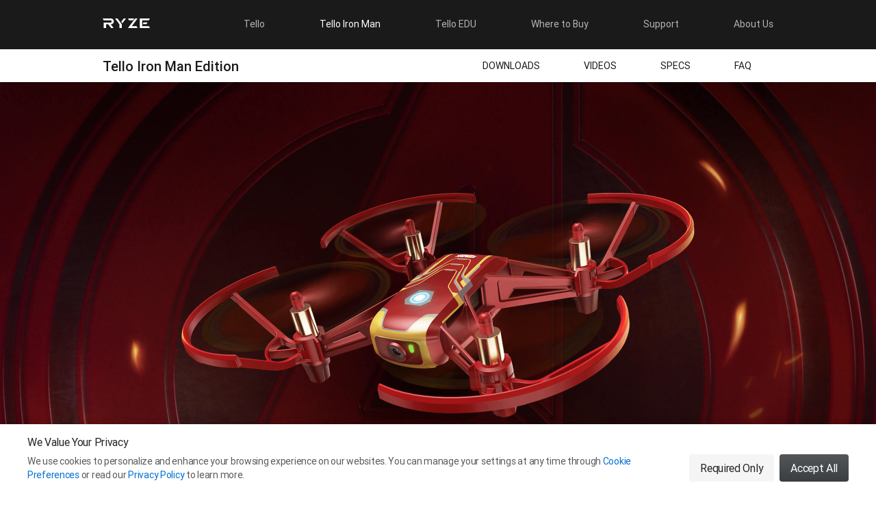

--- FILE ---
content_type: text/html; charset=utf-8
request_url: https://www.ryzerobotics.com/ironman
body_size: 77500
content:
<!DOCTYPE html><html><head><meta http-equiv="Content-Type" content="text/html; charset=utf-8"><title>Tello Iron Man Edition</title><meta name="keywords" content="Ryze,Technology"><meta name="description" content="For Marvel fans, Tello Iron Man Edition is perfect for learning how to fly a drone while immersed in the exciting world of the Avengers."><link rel="shortcut icon" type="image/x-icon" href="https://cdn.ryzerobotics.com/assets/v1.1/build/favicon-36a00b9c5602.ico"><meta name="viewport" content="width=device-width,initial-scale=0.5,minimum-scale=0.5"><link rel="alternate" href="https://www.ryzerobotics.com//ironman" hreflang="-US"><link rel="alternate" href="https://www.ryzerobotics.com//ironman" hreflang="-CA"><link rel="alternate" href="https://www.ryzerobotics.com/fr/ironman" hreflang="fr-CA"><link rel="alternate" href="https://www.ryzerobotics.com//ironman" hreflang="-PR"><link rel="alternate" href="https://www.ryzerobotics.com//ironman" hreflang="-BE"><link rel="alternate" href="https://www.ryzerobotics.com//ironman" hreflang="-DK"><link rel="alternate" href="https://www.ryzerobotics.com/fr/ironman" hreflang="fr-FR"><link rel="alternate" href="https://www.ryzerobotics.com/de/ironman" hreflang="de-DE"><link rel="alternate" href="https://www.ryzerobotics.com//ironman" hreflang="-GR"><link rel="alternate" href="https://www.ryzerobotics.com//ironman" hreflang="-IE"><link rel="alternate" href="https://www.ryzerobotics.com//ironman" hreflang="-IT"><link rel="alternate" href="https://www.ryzerobotics.com/fr/ironman" hreflang="fr-LU"><link rel="alternate" href="https://www.ryzerobotics.com//ironman" hreflang="-NL"><link rel="alternate" href="https://www.ryzerobotics.com//ironman" hreflang="-PT"><link rel="alternate" href="https://www.ryzerobotics.com/es/ironman" hreflang="es-ES"><link rel="alternate" href="https://www.ryzerobotics.com//ironman" hreflang="-GB"><link rel="alternate" href="https://www.ryzerobotics.com/de/ironman" hreflang="de-AT"><link rel="alternate" href="https://www.ryzerobotics.com//ironman" hreflang="-CZ"><link rel="alternate" href="https://www.ryzerobotics.com//ironman" hreflang="-EE"><link rel="alternate" href="https://www.ryzerobotics.com//ironman" hreflang="-FI"><link rel="alternate" href="https://www.ryzerobotics.com//ironman" hreflang="-LV"><link rel="alternate" href="https://www.ryzerobotics.com/de/ironman" hreflang="de-LI"><link rel="alternate" href="https://www.ryzerobotics.com//ironman" hreflang="-MT"><link rel="alternate" href="https://www.ryzerobotics.com/fr/ironman" hreflang="fr-MC"><link rel="alternate" href="https://www.ryzerobotics.com//ironman" hreflang="-NO"><link rel="alternate" href="https://www.ryzerobotics.com//ironman" hreflang="-PL"><link rel="alternate" href="https://www.ryzerobotics.com//ironman" hreflang="-SI"><link rel="alternate" href="https://www.ryzerobotics.com//ironman" hreflang="-SE"><link rel="alternate" href="https://www.ryzerobotics.com//ironman" hreflang="-CH"><link rel="alternate" href="https://www.ryzerobotics.com/zh-tw/ironman" hreflang="zh-HK"><link rel="alternate" href="https://www.ryzerobotics.com//ironman" hreflang="-HK"><link rel="alternate" href="https://www.ryzerobotics.com/zh-tw/ironman" hreflang="zh-MO"><link rel="alternate" href="https://www.ryzerobotics.com/zh-tw/ironman" hreflang="zh-TW"><link rel="alternate" href="https://www.ryzerobotics.com/jp/ironman" hreflang="jp-JP"><link rel="alternate" href="https://www.ryzerobotics.com//ironman" hreflang="-AU"><link rel="alternate" href="https://www.ryzerobotics.com//ironman" hreflang="-NZ"><link rel="alternate" href="https://www.ryzerobotics.com/kr/ironman" hreflang="kr-KR"><link rel="alternate" href="https://www.ryzerobotics.com//ironman" hreflang="-SG"><link rel="alternate" href="https://www.ryzerobotics.com//ironman" hreflang="-BG"><link rel="alternate" href="https://www.ryzerobotics.com//ironman" hreflang="-HR"><link rel="alternate" href="https://www.ryzerobotics.com//ironman" hreflang="-HU"><link rel="alternate" href="https://www.ryzerobotics.com//ironman" hreflang="-LT"><link rel="alternate" href="https://www.ryzerobotics.com//ironman" hreflang="-SK"><link rel="alternate" href="https://www.ryzerobotics.com/cn/ironman" hreflang="cn-CN"><link rel="alternate" href="https://www.ryzerobotics.com/es/ironman" hreflang="es-MX"><link rel="alternate" href="https://www.ryzerobotics.com//ironman" hreflang="-AE"><link rel="alternate" href="https://www.ryzerobotics.com//ironman" hreflang="-ID"><script src="//cdn.ryzerobotics.com/assets/v1.1/build/scio.umd.2.11.1.js"></script><script>(function() {
  if (typeof Scio !== 'undefined') {
    window.officialCCPAScio = new Scio({
      delay: 1000,
      language: "en",
      country: "US",
      acceptCookie: false,
      showAuto: true,
      appId: "golden-cudgel",
      environment: "PROD",
      loggerEnabled: false,
      extraCountry: ['US'],
      extraUA: "[]",
      services: {statistics:['a.mgid.com/mgsensor.js','bam.nr-data.net/1/21cab5e9de','bat.bing.com/bat.js', 'cdn.taboola.com/libtrc/unip/1261215/tfa.js', 'click.dji.com/statistics/spider.js', 'hm.baidu.com/hm.js', 'js-agent.newrelic.com/nr-spa-1118.min.js', 'material-ssl.mediav.com/bjjs/mba.js', 'static-ssl.mediav.com/mv.js', 'static-ssl.mediav.com/mvl.js', 'trc.taboola.com/1261215/trc/3/json', 'retcode.alicdn.com/retcode/bl.js', '/assets/scripts/sa/sensorsdata.min.js', 'static.djicdn.com/sentry-sdk/', '/1e0qBptw7jz/one-web-plugins-latest.js'], marketing:['analytics.twitter.com/i/adsct', 'googleads.g.doubleclick.net', 'connect.facebook.net/en_US/fbevents.js', 'www.redditstatic.com/ads/pixel.js', 'cdn.by.wonderpush.com/sdk/1.1/wonderpush-loader.min.js', 'www.googletagmanager.com', 'www.googletagmanager.com/gtm.js', 'www.google-analytics.com/analytics.js']},
      cookies: {preference:[],statistics: [{name:/^Hm_.*$/,domain:'.ryzerobotics.com'},{name:'www_from',domain:'.ryzerobotics.com'},{name:'sensorsdata2015jssdkcross',domain:'.ryzerobotics.com'},{name:'sajssdk_2015_cross_new_user',domain:'.ryzerobotics.com'},{name: '_bl_uid'}],marketing:[{name:'_fbp',domain:'.ryzerobotics.com'},{name:'_rdt_uuid',domain:'.ryzerobotics.com'},{name:'_uetsid',domain:'.ryzerobotics.com'},{name:'_uetvid',domain:'.ryzerobotics.com'},{name:'cto_bundle',domain:'.ryzerobotics.com'},{name:'fcm_subscribed'},{name:'MgidSensorHref'},{name:'MgidSensorNVis'},{name:'scarab.visitor',domain:'.ryzerobotics.com'},{name:'scarab.mayAdd',domain:'.ryzerobotics.com'},{name:'scarab.profile',domain:'.ryzerobotics.com'},{name:'wcs_bt'},{name:'_ga',domain:'.ryzerobotics.com'},{name:'_gat',domain:'.ryzerobotics.com'},{name:'_gcl_au',domain:'.ryzerobotics.com'},{name:'_gid',domain:'.ryzerobotics.com'},{name:/^_dc_gtm_UA[d-]*$/,domain:'.ryzerobotics.com'},{name:/^_ga_.*$/,domain:'.ryzerobotics.com'},{name:/^_gat_UA[d-]*$/,domain:'.ryzerobotics.com'},{name:/^_gat_UA[d]*$/,domain:'.ryzerobotics.com'},{name:'ga_uid',domain:'.ryzerobotics.com'},{name: /^_hjSession/,domain:'.ryzerobotics.com'},],delete:[{name:'browsersid',domain:'.ryzerobotics.com'},{name:'cookie_agreed',domain:'.ryzerobotics.com'},{name:'djiid',domain:'.ryzerobotics.com'},{name:'traceid',domain:'.ryzerobotics.com'},{name:'tracker_device'},{name:'use_captcha',domain:'.ryzerobotics.com'},{name:'user_avatar_url',domain:'.ryzerobotics.com'},{name:'user_credit_value',domain:'.ryzerobotics.com'},{name:'user_data_reload',domain:'.ryzerobotics.com'},{name:'user_nick_name',domain:'.ryzerobotics.com'},{name:'uudid'},]},
      privacyPolicy: "https://www.ryzerobotics.com/policy"
    });
    window.officialCCPAScio.on('statusChanged', (status) => {
      if (status === 'accept') {
        // 未好的方式判断sensors js是否加载完成, 所以用定时器
        var sensonrsInterval = setInterval(() => {
          if (window['sensorsDataAnalytic201505']) {
            window.sensors = window['sensorsDataAnalytic201505'];
            window.initSensors && window.initSensors();
            clearInterval(sensonrsInterval);
          }
        }, 200);
        // 3秒还未加载完成则清除定时器
        setTimeout(() => {
          sensonrsInterval && clearInterval(sensonrsInterval);
        }, 3000);
      }
    });
  }
})()</script><script>(function(w,d,s,l,i){w[l]=w[l]||[];w[l].push({'gtm.start':
new Date().getTime(),event:'gtm.js'});var f=d.getElementsByTagName(s)[0],
j=d.createElement(s),dl=l!='dataLayer'?'&l='+l:'';j.async=true;j.src=
'https://www.googletagmanager.com/gtm.js?id='+i+dl;f.parentNode.insertBefore(j,f);
})(window,document,'script','dataLayer','GTM-KNDTZ2G');</script><script>var _hmt = _hmt || [];
(function() {
  var hm = document.createElement("script");
  hm.src = "https://hm.baidu.com/hm.js?751106131b117d18a4dd366ddc320f22";
  var s = document.getElementsByTagName("script")[0]; 
  s.parentNode.insertBefore(hm, s);
})();</script><script async src="https://static.djicdn.com/fe-perf-sls-sdk/prod/1e0qBptw7jz/one-web-plugins-latest.js" type="javascript/blocked" data-sls-host="us-east-1.log.aliyuncs.com" data-sls-project="pango-virginia-prod-ryze-tech" data-sls-log-store="golden-cudgel-fe-web" data-perf-ping-speed="true" data-sls-report-jank-rate-sentry-event="true"></script><link rel="stylesheet" href="//cdn.ryzerobotics.com/assets/v1.1/build/style-c4cac138ae7d052f9a213453cf227784.css"><script>(function() {
  function loadScript(src, callback) {
    var script = document.createElement('script');
    script.async = true;
    script.src = src;
    script.onload = function() {
      callback && callback();
    };
    var s = document.getElementsByTagName( "script" )[0];
    s.parentNode.insertBefore(script, s);
  }
  function init() {
    window.sensors = window['sensorsDataAnalytic201505'];
    if (window.sensors) {
      window.sensors.init({
        server_url: "https://cdp-vg.djiservice.org/sa?project=external_prod",
        use_client_time: true,
        send_type: 'beacon',
        heatmap: {
          clickmap: 'default',
          scroll_notice_map: 'default'
        }
      });
      window.sensors.registerPage({
        app_ucid: "ryzerobotics_web"
      });
      window.sensors.quick('autoTrack');
      window.sensors.use('PageLoad', { max_duration: 180 });
      window.sensors.use('PageLeave', {
        max_duration: 5 * 24 * 60 * 60,
        isCollectUrl() {
          return true;
        }
      });
    }
  }
  loadScript("https://www-cdn.djiits.com/assets/scripts/sa/sensorsdata.min.js", init);
  loadScript("https://www-cdn.djiits.com/assets/scripts/sa/plugin/pageload/index.js");
  loadScript("https://www-cdn.djiits.com/assets/scripts/sa/plugin/pageleave/index.js");
})();</script></head><body><script>!(function(c,b,d,a){c[a]||(c[a]={});c[a].config={
  pid:"ififn93np0@146100e41f3032b",
  appType:"web",
  imgUrl:"https://retcode-us-west-1.arms.aliyuncs.com/r.png?",
  sendResource:true,
  enableLinkTrace:true,
  behavior:true,
  environment:"prod",
  ignore:{
    ignoreApis: "[]",
    ignoreUrls: "[]",
    ignoreErrors: "",
    ignoreResErrors: ""
  }
};
let script = b.createElement('script');
script.type = 'text/javascript';
script.src = d;
var s = b.getElementsByTagName( "script" )[0];
s.parentNode.insertBefore(script, s);
})(window,document,"https://retcode.alicdn.com/retcode/bl.js","__bl");</script><noscript><iframe src="https://www.googletagmanager.com/ns.html?id=GTM-KNDTZ2G" height="0" width="0" style="display:none;visibility:hidden"></iframe></noscript><main id="app"><div class="app" data-reactroot=""><header class="style__navbar___3jj5u"><div class="style__container___3GNVH"><div class="style__navbar-brand___4-tVi"><a class="" href="/" target="_self"><span class="style__logo___24dOb"></span></a></div><ul class="style__navlist___1L1XA"><li><a class="" href="/tello" target="_self">Tello</a></li><li><a class="style__active___2FTJe" href="/ironman" target="_self">Tello Iron Man</a></li><li><a class="" href="/tello-edu" target="_self">Tello EDU</a></li><li><a class="" href="/where-to-buy" target="_self">Where to Buy</a><ul class="style__subnav___273J4"><li><a class="" href="/where-to-buy#online-store" target="_self">Online Store</a></li><li><a class="" href="/where-to-buy#retail-store" target="_self">Retail Store</a></li><li><a class="" href="/where-to-buy#become-a-dealer" target="_self">Become a Dealer</a></li></ul></li><li><a class="" href="/support" target="_self">Support</a></li><li><a class="" href="/about" target="_self">About Us</a></li></ul></div></header><div class="product-page"><nav class="style__productNav___29b-_"><div class="style__product-navbar___byPfu"><div class="style__container___2cdqG"><div class="style__product-name___3l_n2"><a class="" href="/ironman" target="_self">Tello Iron Man Edition </a></div><ul class="style__navbar-right___ubZT4"><li><a class="" href="/ironman/downloads" target="_self">DOWNLOADS</a></li><li><a class="" href="/ironman/videos" target="_self">VIDEOS</a></li><li><a class="" href="/ironman/specs" target="_self">SPECS</a></li><li><a class="" href="/ironman/faq" target="_self">FAQ</a></li></ul></div></div></nav><div class="style__tello-page___2IerS"><section style="background-image:url(//s-cdn.ryzerobotics.com/stormsend/uploads/4613ad80-3814-0137-fbce-12407b5c17ca/b9826b716230101829a7efca170282fe.jpg);height:880px" class="style__banner___2cnc7"><div class="style__banner-product-img___1px82"><img src="//s-cdn.ryzerobotics.com/stormsend/uploads/f9defc8ecb911dd3c8eeb4604c6ae360.png" alt=""/></div><div style="padding-top:37px" class="style__text-box___1KRAc"><h3 class="style__sub-title___2BRsZ"></h3><h1 class="style__title___3irpo">Fly Like a Hero</h1><p class="style__content___1DJL0">With Tello Iron Man Edition, don&#x27;t just learn to fly – conquer the skies. This fun mini drone also comes with an immersive app, allowing you to explore the world of the Avengers.</p></div></section><section style="background-color:" class="style__common-section___9wo63"><div><div class="style__container___z6e5V"><div class="style__video-box___2TM3i"><div class="style__video-box___vkeP_"><div style="width:1200px;height:550px" class="style__video-cover___33EsT"><img src="//s-cdn.ryzerobotics.com/stormsend/uploads/0f38531583bf674f2ca2815814a2eef5.jpg" alt=""/><a style="background:" class="style__video-play___1BBAz style__big___GrC-f"><i class="style__icon-play___36GNN style__bigIcon___2m54J"></i></a></div><div style="display:none" class="style__modal___34kq7"><div class="style__modal-mask___fscG0"></div><div style="top:50%;margin:0 auto;transform:translateY(-50%)" class="style__modal-dialog____H3aL"><div style="background:" class="style__modal-close___1XnLx"><i class="icon-close"></i></div><div class="style__modal-content___2SWSb"><div class="style__modal-body___28b-9"><iframe title="video player" src="" frameBorder="0" vspace="0" hspace="0" allowfullscreen="" scrolling="auto" class="style__video-iframe___r8DCp"></iframe></div></div></div></div></div></div><div class="style__text-box___3zHHp"><h1 class="style__title___2UX_L"></h1><p class="style__content___2J9iy"></p></div><div class="style__feature-list___3rVcS"><div class="style__feature-item___2dPfl"><div class="style__iconBox___q5Xuf"><img src="//static.dbeta.me/stormsend/uploads/32f62210-bfff-0136-c0e4-22000a969061/PC1.svg" alt="720P HD Transmission"/></div><h3 style="font-size:px" class="style__title___2UX_L">720P HD Transmission</h3><p class="style__desc___1C4A5"><a href="" target="_blank" class="style__download___2DG3s"></a></p></div><div class="style__feature-item___2dPfl"><div class="style__iconBox___q5Xuf"><img src="//static.dbeta.me/stormsend/uploads/35e254d0-bfff-0136-c0e5-22000a969061/PC2.svg" alt="5 MP Photos"/></div><h3 style="font-size:px" class="style__title___2UX_L">5 MP Photos</h3><p class="style__desc___1C4A5"><a href="" target="_blank" class="style__download___2DG3s"></a></p></div><div class="style__feature-item___2dPfl"><div class="style__iconBox___q5Xuf"><img src="//static.dbeta.me/stormsend/uploads/392576c0-bfff-0136-c0e6-22000a969061/PC3.svg" alt="13-min Flight Time"/></div><h3 style="font-size:px" class="style__title___2UX_L">13-min Flight Time</h3><p class="style__desc___1C4A5"><a href="" target="_blank" class="style__download___2DG3s"></a></p></div><div class="style__feature-item___2dPfl"><div class="style__iconBox___q5Xuf"><img src="//static.dbeta.me/stormsend/uploads/3c038220-bfff-0136-c0e7-22000a969061/PC4.svg" alt="Precise Hovering"/></div><h3 style="font-size:px" class="style__title___2UX_L">Precise Hovering</h3><p class="style__desc___1C4A5"><a href="" target="_blank" class="style__download___2DG3s"></a></p></div><div class="style__feature-item___2dPfl"><div class="style__iconBox___q5Xuf"><img src="//static.dbeta.me/stormsend/uploads/44153600-bfff-0136-c0e8-22000a969061/PC5.svg" alt="Program a Swarm of Drones"/></div><h3 style="font-size:px" class="style__title___2UX_L">Program a Swarm of Drones</h3><p class="style__desc___1C4A5"><a href="" target="_blank" class="style__download___2DG3s"></a></p></div><div class="style__feature-item___2dPfl"><div class="style__iconBox___q5Xuf"><img src="//static.dbeta.me/stormsend/uploads/45c73910-bfff-0136-c0e9-22000a969061/PC6.svg" alt="Mission Pads Offer Multiple Fun Uses"/></div><h3 style="font-size:px" class="style__title___2UX_L">Mission Pads Offer Multiple Fun Uses</h3><p class="style__desc___1C4A5"><a href="" target="_blank" class="style__download___2DG3s"></a></p></div></div></div></div></section><section style="background:#1F1F1F;color:#fff" class="style__above-img-blow-text___2RjDw"><div class="style__section-container___10tCu"><img src="//s-cdn.ryzerobotics.com/stormsend/uploads/6c139de0-3826-0137-b113-126825b9d972/c7d5f1188eb1b82b520da6657bc7cf8b.png" alt=""/><h3 class="style__title___VRo2A">Iron Man Design</h3><div class="style__desc___78kbw">Inspired by Iron Man’s classic armor, Tello Iron Man Edition’s shell includes the heroic Arc Reactor, motors and<br>propeller tips dipped in gold.</div></div></section><section><div style="background-image:url(//s-cdn.ryzerobotics.com/stormsend/uploads/75bd3500-3826-0137-b114-126825b9d972/ba963a64f58dec8bb68526ee3c842c9f.jpg);height:1080px" class="style__bg-text-section___1qsx4"><div style="align-items:flex-end" class="style__section-container___iXaiq"><div style="margin-top:px;color:#fff"><h3 class="style__title___8rdBL">Immersive Experience</h3><div style="width:814px" class="style__desc___2p1-G">The Tello Hero App provides an immersive experience, and a peek into Iron Man’s world. With FRIDAY, Iron Man’s AI assistant, you can complete missions while exploring Tello’s expansive range of possibilities. Thanks to a comprehensive user guide, learning how to fly is no longer just for comic books.</div></div></div></div></section><section><div style="background-image:url(//s-cdn.ryzerobotics.com/stormsend/uploads/7f7d5560-3826-0137-fbe5-12407b5c17ca/0cebb016b1ad53cac0ec8fc6b882d267.jpg);height:800px" class="style__bg-text-section___1qsx4"><div style="align-items:center" class="style__section-container___iXaiq"><div style="margin-top:130px;color:#fff"><h3 class="style__title___8rdBL">As Safe as Iron Man’s Armor</h3><div style="width:872px" class="style__desc___2p1-G">Supported by DJI flight tech, Tello Iron Man Edition ensures safety in the air no matter where adventure takes you. Features like Low Battery Protection and propeller guards make sure that Tello’s defenses are up for the challenge. These and other elements allow you to take on missions without fear.</div></div></div></div></section><section><div class="lazyload-placeholder"></div></section><section style="background-color:;background-image:url(//s-cdn.ryzerobotics.com/stormsend/uploads/ecdc1330-3814-0137-b0f7-126825b9d972/09f1a015c0272db8622ea731346cfae6.jpg);padding-top:217px;padding-bottom:217px" class="style__common-section___9wo63"><div class="style__font-White___1Q-Ok"><div class="style__container___z6e5V"><div class="style__text-box___3zHHp"><h1 class="style__title___2UX_L">Fight and See Better</h1><p class="style__content___2J9iy">Tello Iron Man’s incredible camera system grants an engaging FPV view. 720p HD transmission, 5MP photos, and Electronic Image Stabilization ensure an advantage over Iron Man’s foes. Up to 13 minutes of flight time and a 100-meter maximum distance make exploring new perspectives fun and easy.</p></div><div class="style__feature-list___3rVcS"><div class="style__feature-item___2dPfl"><div class="style__iconBox___q5Xuf"><img src="//s-cdn.ryzerobotics.com/stormsend/uploads/ecfb45a0-3814-0137-b0f8-126825b9d972/05e7d1c76fc443b47fffac673d2248a5.svg" alt="EZ Shots"/></div><h3 style="font-size:20px" class="style__title___2UX_L">EZ Shots</h3><p class="style__desc___1C4A5"><a href="" target="_blank" class="style__download___2DG3s"></a></p></div><div class="style__feature-item___2dPfl"><div class="style__iconBox___q5Xuf"><img src="//s-cdn.ryzerobotics.com/stormsend/uploads/ed12f900-3814-0137-b0f9-126825b9d972/61df90db1b87e17705940c05deedce23.svg" alt="Stabilization"/></div><h3 style="font-size:20px" class="style__title___2UX_L">Stabilization</h3><p class="style__desc___1C4A5"><a href="" target="_blank" class="style__download___2DG3s"></a></p></div><div class="style__feature-item___2dPfl"><div class="style__iconBox___q5Xuf"><img src="//s-cdn.ryzerobotics.com/stormsend/uploads/ed29fbd0-3814-0137-b0fa-126825b9d972/280dfe3b08c5aaebc0a56252f431f177.svg" alt="Intel Processor"/></div><h3 style="font-size:20px" class="style__title___2UX_L">Intel Processor</h3><p class="style__desc___1C4A5"><a href="" target="_blank" class="style__download___2DG3s"></a></p></div><div class="style__feature-item___2dPfl"><div class="style__iconBox___q5Xuf"><img src="//s-cdn.ryzerobotics.com/stormsend/uploads/ed3adf20-3814-0137-b0fb-126825b9d972/710ae131c200d91d7682c005e99f7396.svg" alt="5MP Photos"/></div><h3 style="font-size:20px" class="style__title___2UX_L">5MP Photos</h3><p class="style__desc___1C4A5"><a href="" target="_blank" class="style__download___2DG3s"></a></p></div></div></div></div></section><section style="background-color:;background-image:url(//s-cdn.ryzerobotics.com/stormsend/uploads/fde04500-3814-0137-b0fc-126825b9d972/363d5144a4944ed053fc5c90a29c1814.jpg);padding-top:229px;padding-bottom:229px" class="style__common-section___9wo63"><div class="style__font-White___1Q-Ok"><div class="style__container___z6e5V"><div class="style__text-box___3zHHp"><h1 class="style__title___2UX_L">Program Like Tony Stark</h1><p class="style__content___2J9iy">Tello Iron Man Edition supports the Tello EDU app and the Swift Playgrounds app, as well as Python and Scratch, a visual programming language. Thanks to these compatibilities, you can program the drone to fly and perform tricks just as Tony Stark programs his technology to combat malignant forces.</p></div><div class="style__feature-list___3rVcS"><div class="style__feature-item___2dPfl"><div class="style__iconBox___q5Xuf"><img src="//s-cdn.ryzerobotics.com/stormsend/uploads/fdfbc9c0-3814-0137-b0fd-126825b9d972/28baf66aaf6078a43686c2ad895329e1.svg" alt="Mobile Scratch Programming"/></div><h3 style="font-size:20px" class="style__title___2UX_L">Mobile Scratch Programming</h3><p class="style__desc___1C4A5"><a href="" target="_blank" class="style__download___2DG3s"></a></p></div><div class="style__feature-item___2dPfl"><div class="style__iconBox___q5Xuf"><img src="//s-cdn.ryzerobotics.com/stormsend/uploads/fe11f6a0-3814-0137-b0fe-126825b9d972/95c67ad79946ea6429faecb66ff18c10.svg" alt="Intuitive Control"/></div><h3 style="font-size:20px" class="style__title___2UX_L">Intuitive Control</h3><p class="style__desc___1C4A5"><a href="" target="_blank" class="style__download___2DG3s"></a></p></div><div class="style__feature-item___2dPfl"><div class="style__iconBox___q5Xuf"><img src="//s-cdn.ryzerobotics.com/stormsend/uploads/fe2aefd0-3814-0137-b0ff-126825b9d972/b4bc13532739e1ed7b2af3830f8c750b.svg" alt="Programming Simulator"/></div><h3 style="font-size:20px" class="style__title___2UX_L">Programming Simulator</h3><p class="style__desc___1C4A5"><a href="" target="_blank" class="style__download___2DG3s"></a></p></div></div></div></div></section><section style="background-image:url(//s-cdn.ryzerobotics.com/stormsend/uploads/081d6f70-3815-0137-b100-126825b9d972/3a5119c0f9cc64d4b98ce6356131d447.jpg);height:504px" class="style__buy-section___2TKKz"><div class="style__container___24i6e"><div class="style__product-img___BIyou"><img src="//s-cdn.ryzerobotics.com/stormsend/uploads/08556270-3815-0137-b101-126825b9d972/8a80958357b1e241771f91384e6feaa4.png" alt="" style="width:262px"/></div><div class="style__dealers___1fIbF"><div class="style__dealer-img___1Kvf1"><img src="//s-cdn.ryzerobotics.com/stormsend/uploads/08695310-3815-0137-b102-126825b9d972/6f607d9a4075b4fbed87fe80559fa11e.svg" alt=""/></div><div class="style__dealer-img___1Kvf1"><img src="//s-cdn.ryzerobotics.com/stormsend/uploads/0884af00-3815-0137-b103-126825b9d972/2abbe8b42779d9de8051016908f3e7b1.svg" alt=""/></div><div class="style__dealer-img___1Kvf1"><img src="//s-cdn.ryzerobotics.com/stormsend/uploads/089c04f0-3815-0137-b104-126825b9d972/023730d6d3b7456bd4a3a2a0c7396e9b.svg" alt=""/></div></div><div><a href="https://www.dji.com/where-to-buy" class="btn-buy-now style__buy-now___1sPWe" style="background:#CEA873;color:#4F0000!important;border:2px solid #CEA873;margin-right:0px">Buy Now</a></div></div></section></div></div><footer class="style__footer___64S06"><div class="style__container___2Bud8"><div class="style__footer-policy___1GKdc"><div class="style__footer-line___3uBgc"><a class="" href="/" target="_self"><span class="style__logo-footer___1ZSku"></span></a></div><p>Copyright © 2026 Ryze Tech All Rights Reserved.</p><ul class="style__policy-list___1-hvM"><li class=""><a class="" href="/policy#privacy-policy" target="_self">Privacy Policy</a>|</li><li class=""><a class="" href="/policy#terms-of-use" target="_self">Terms of Use</a>|</li><li class=""><a class="" href="/support/service-policies" target="_self">Service Policy</a>|</li><li class="cc-consent-prefernces"><a class="" href="/" target="_self">Cookie Preferences</a>|</li><li class="cc-consent-policy"><a class="" href="/" target="_self">Do Not Sell Or Share My Personal Information</a></li></ul></div><div class="style__footer-lang___V0aGI"><div><a class="style__change-lang___2LSVX"><i class="icon-global style__icon-global___3_dPn"></i>United States<span>|</span>English</a></div><div class="style__footer-subscribe___11VbF"><input name="subscribe" placeholder="Get the latest news from Ryze Tech" value=""/><button class="btn-buy-now btn-outline btn-sm style__btn-subscribe___1nBZA"><i class="style__icon-arrow___1Tp9g"></i></button><div class="style__subscribe-prompt___1POxT"></div></div><ul class="style__social-list___snNZL"><li><a href="https://www.facebook.com/TelloDrone" target="_blank" class="style__ewm-icon___356BY"><img src="//s-cdn.ryzerobotics.com/stormsend/uploads/93e24c10-d344-0135-36af-12528100fbe3/facebook.svg" alt="fb"/></a></li><li><a href="https://www.instagram.com/tellodrone/" target="_blank" class="style__ewm-icon___356BY"><img src="//s-cdn.ryzerobotics.com/stormsend/uploads/96cb9780-d344-0135-36b0-12528100fbe3/ins.svg" alt=""/></a></li><li><a href="https://www.youtube.com/channel/UC7x5XRCFiLxcLjy8gmThd_Q" target="_blank" class="style__ewm-icon___356BY"><img src="//s-cdn.ryzerobotics.com/stormsend/uploads/97f96860-d344-0135-36b1-12528100fbe3/youtube.svg" alt=""/></a></li></ul></div></div><div style="display:none" class="style__modal___34kq7"><div class="style__modal-mask___fscG0"></div><div class="style__modal-dialog____H3aL"><div style="background:" class="style__modal-close___1XnLx"><i class="icon-close"></i></div><div class="style__modal-content___2SWSb"><div class="style__modal-body___28b-9"><div class="style__modal-container___1g-Vs"><div class="style__modal-title___3EO_k"><h1>Select Your Country or Region</h1></div><div class="style__continent___1_RVz"><h2 class="style__title___EBB8F">Asia Pacific</h2><ul class="style__country-list___2KgmK"><li><a href="javascript:void(0);;"><p>中国大陆</p><p class="style__lang-text___1VyPl">简体中文</p></a></li><li><a href="javascript:void(0);;"><p>中國香港</p><p class="style__lang-text___1VyPl">繁體中文</p></a></li><li><a href="javascript:void(0);;"><p>HongKong</p><p class="style__lang-text___1VyPl">English</p></a></li><li><a href="javascript:void(0);;"><p>Indonesia</p><p class="style__lang-text___1VyPl">English</p></a></li><li><a href="javascript:void(0);;"><p>日本</p><p class="style__lang-text___1VyPl">日本語</p></a></li><li><a href="javascript:void(0);;"><p>中國澳門</p><p class="style__lang-text___1VyPl">繁體中文</p></a></li><li><a href="javascript:void(0);;"><p>Singapore</p><p class="style__lang-text___1VyPl">English</p></a></li><li><a href="javascript:void(0);;"><p>대한민국</p><p class="style__lang-text___1VyPl">한국어</p></a></li><li><a href="javascript:void(0);;"><p>中國台灣</p><p class="style__lang-text___1VyPl">繁體中文</p></a></li><li><a href="javascript:void(0);;"><p>Australia</p><p class="style__lang-text___1VyPl">English</p></a></li><li><a href="javascript:void(0);;"><p>New Zealand</p><p class="style__lang-text___1VyPl">English</p></a></li></ul></div><div class="style__continent___1_RVz"><h2 class="style__title___EBB8F">Europe</h2><ul class="style__country-list___2KgmK"><li><a href="javascript:void(0);;"><p>Österreich</p><p class="style__lang-text___1VyPl">Deutsch</p></a></li><li><a href="javascript:void(0);;"><p>Belgium</p><p class="style__lang-text___1VyPl">English</p></a></li><li><a href="javascript:void(0);;"><p>Bulgaria</p><p class="style__lang-text___1VyPl">English</p></a></li><li><a href="javascript:void(0);;"><p>Croatia</p><p class="style__lang-text___1VyPl">English</p></a></li><li><a href="javascript:void(0);;"><p>Czech Republic</p><p class="style__lang-text___1VyPl">English</p></a></li><li><a href="javascript:void(0);;"><p>Denmark</p><p class="style__lang-text___1VyPl">English</p></a></li><li><a href="javascript:void(0);;"><p>Estonia</p><p class="style__lang-text___1VyPl">English</p></a></li><li><a href="javascript:void(0);;"><p>Finland	</p><p class="style__lang-text___1VyPl">English</p></a></li><li><a href="javascript:void(0);;"><p>France</p><p class="style__lang-text___1VyPl">Français</p></a></li><li><a href="javascript:void(0);;"><p>Deutschland</p><p class="style__lang-text___1VyPl">Deutsch</p></a></li><li><a href="javascript:void(0);;"><p>Greece</p><p class="style__lang-text___1VyPl">English</p></a></li><li><a href="javascript:void(0);;"><p>Hungary</p><p class="style__lang-text___1VyPl">English</p></a></li><li><a href="javascript:void(0);;"><p>Ireland</p><p class="style__lang-text___1VyPl">English</p></a></li><li><a href="javascript:void(0);;"><p>Latvia</p><p class="style__lang-text___1VyPl">English	</p></a></li><li><a href="javascript:void(0);;"><p>Liechtenstein</p><p class="style__lang-text___1VyPl">Deutsch	</p></a></li><li><a href="javascript:void(0);;"><p>Lithuania</p><p class="style__lang-text___1VyPl">English</p></a></li><li><a href="javascript:void(0);;"><p>Luxembourg</p><p class="style__lang-text___1VyPl">Français</p></a></li><li><a href="javascript:void(0);;"><p>Malta</p><p class="style__lang-text___1VyPl">English</p></a></li><li><a href="javascript:void(0);;"><p>Monaco</p><p class="style__lang-text___1VyPl">Français</p></a></li><li><a href="javascript:void(0);;"><p>Netherlands</p><p class="style__lang-text___1VyPl">English</p></a></li><li><a href="javascript:void(0);;"><p>Norway</p><p class="style__lang-text___1VyPl">English</p></a></li><li><a href="javascript:void(0);;"><p>Poland</p><p class="style__lang-text___1VyPl">English</p></a></li><li><a href="javascript:void(0);;"><p>Portugal</p><p class="style__lang-text___1VyPl">English</p></a></li><li><a href="javascript:void(0);;"><p>Slovakia</p><p class="style__lang-text___1VyPl">English</p></a></li><li><a href="javascript:void(0);;"><p>Slovenia</p><p class="style__lang-text___1VyPl">English</p></a></li><li><a href="javascript:void(0);;"><p>España</p><p class="style__lang-text___1VyPl">Español</p></a></li><li><a href="javascript:void(0);;"><p>Sweden</p><p class="style__lang-text___1VyPl">English</p></a></li><li><a href="javascript:void(0);;"><p>Switzerland</p><p class="style__lang-text___1VyPl">English</p></a></li><li><a href="javascript:void(0);;"><p>Italy</p><p class="style__lang-text___1VyPl">English</p></a></li></ul></div><div class="style__continent___1_RVz"><h2 class="style__title___EBB8F">Middle East</h2><ul class="style__country-list___2KgmK"><li><a href="javascript:void(0);;"><p>UAE</p><p class="style__lang-text___1VyPl">English</p></a></li></ul></div><div class="style__continent___1_RVz"><h2 class="style__title___EBB8F">North America</h2><ul class="style__country-list___2KgmK"><li><a href="javascript:void(0);;"><p>Canada</p><p class="style__lang-text___1VyPl">English</p></a></li><li><a href="javascript:void(0);;"><p>Canada</p><p class="style__lang-text___1VyPl">Français</p></a></li><li><a href="javascript:void(0);;"><p>Puerto Rico</p><p class="style__lang-text___1VyPl">English</p></a></li><li><a href="javascript:void(0);;"><p>United States</p><p class="style__lang-text___1VyPl">English</p></a></li></ul></div><div class="style__continent___1_RVz"><h2 class="style__title___EBB8F">International</h2><ul class="style__country-list___2KgmK"><li><a href="javascript:void(0);;"><p>International Version</p><p class="style__lang-text___1VyPl">English</p></a></li></ul></div></div></div></div></div></div></footer></div></main><div id="browser-incompatible-mask"><div class="content"><div class="logo-icon"><span></span></div><h3>PLEASE UPGRADE YOUR BROWSER</h3><div class="content-wrapper"><p>You are running an older browser. Please upgrade your browser for better experience.</p></div><div class="icon-wrapper"><a href="https://www.google.com/chrome"><div class="browser-icon" style="background-image:url(//s-cdn.ryzerobotics.com/stormsend/uploads/79d45d00-d421-0135-36c4-12528100fbe3/google.png);"></div></a><a href="https://www.microsoft.com/download/internet-explorer.aspx"><div class="browser-icon" style="background-image:url(//s-cdn.ryzerobotics.com/stormsend/uploads/d2c52890-d420-0135-36c3-12528100fbe3/ie.png);"></div></a><a href="https://support.apple.com/downloads/safari"><div class="browser-icon" style="background-image:url(//s-cdn.ryzerobotics.com/stormsend/uploads/cc8f3670-d420-0135-d3e7-12530322f90d/safari.png);"></div></a><a href="https://www.mozilla.org/firefox/"><div class="browser-icon" style="background-image:url(//s-cdn.ryzerobotics.com/stormsend/uploads/cf08ee70-d420-0135-d3e8-12530322f90d/firefox.png);"></div></a></div></div></div><script>window.__PRELOADED_STATE__ = {"appConfig":{"cdpConfig":{"serverUrl":"https:\u002F\u002Fcdp-vg.djiservice.org\u002Fsa","serverUrlCN":"https:\u002F\u002Fcdp.djiservice.org\u002Fsa","project":"external_prod","app_ucid":"ryzerobotics_web"}},"whereToBuy":{"baseInfo":{},"becomeDealer":{},"onlineStores":{},"retailStore":{}},"count":{"number":1},"contextState":{"mobileMode":false,"url":"\u002Fironman","routeUrl":"\u002Fironman"},"localization":{"language":"en","country":"US","languageAlias":""},"product":{"overview":{"loadingState":"loadingState\u002Fsuccess","isFetching":false,"error":null,"landingPage":{"id":7338,"slug":"ironman","banner":[{"id":7339,"slug":"ironman_pc_banner","render":"banner","bg_type":"","bg_image":"\u002F\u002Fs-cdn.ryzerobotics.com\u002Fstormsend\u002Fuploads\u002F4613ad80-3814-0137-fbce-12407b5c17ca\u002Fb9826b716230101829a7efca170282fe.jpg","bg_image_height":"880","m_bg_image_height":"","text_body":"With Tello Iron Man Edition, don't just learn to fly – conquer the skies. This fun mini drone also comes with an immersive app, allowing you to explore the world of the Avengers.","font_color":"","text_title":"Fly Like a Hero","bg_img_mobile":"\u002F\u002Fs-cdn.ryzerobotics.com\u002Fstormsend\u002Fuploads\u002F465f3a90-3814-0137-fbd0-12407b5c17ca\u002F129337f59c0aede36841cd03a198a111.jpg","text_location":"37","text_top_title":"","product_img":"\u002F\u002Fs-cdn.ryzerobotics.com\u002Fstormsend\u002Fuploads\u002Ff9defc8ecb911dd3c8eeb4604c6ae360.png"}],"sections":[{"id":7275,"slug":"ironman_section1","video":{"show":true,"cover":"\u002F\u002Fs-cdn.ryzerobotics.com\u002Fstormsend\u002Fuploads\u002F0f38531583bf674f2ca2815814a2eef5.jpg","width":"1200","height":"550","video_link":"https:\u002F\u002Fcdn.djivideos.com\u002Fwatch\u002Fd2c0a4ac-8fcb-432e-af32-a9261d670a56?autoplay=false&poster=http:\u002F\u002Fvideo1-cdn.ryzerobotics.com\u002Fposter\u002F20181108\u002F4b09ae866c177ebcf23cfa1106ad0e44.jpg@!1200","video_btn_color":""},"render":"common_section","bg_color":"","bg_image":"","btn_list":[{"btn":"","href":""}],"learn_btn":"level","note_list":[{"href":"","note":""}],"text_body":"","text_title":"","icon_num":"","icon_title_size":"","feature_list":[{"icon":"\u002F\u002Fstatic.dbeta.me\u002Fstormsend\u002Fuploads\u002F32f62210-bfff-0136-c0e4-22000a969061\u002FPC1.svg","title":"720P HD Transmission","description":"","downloadHref":"","downloadText":""},{"icon":"\u002F\u002Fstatic.dbeta.me\u002Fstormsend\u002Fuploads\u002F35e254d0-bfff-0136-c0e5-22000a969061\u002FPC2.svg","title":"5 MP Photos","description":"","downloadHref":"","downloadText":""},{"icon":"\u002F\u002Fstatic.dbeta.me\u002Fstormsend\u002Fuploads\u002F392576c0-bfff-0136-c0e6-22000a969061\u002FPC3.svg","title":"13-min Flight Time","description":"","downloadHref":"","downloadText":""},{"icon":"\u002F\u002Fstatic.dbeta.me\u002Fstormsend\u002Fuploads\u002F3c038220-bfff-0136-c0e7-22000a969061\u002FPC4.svg","title":"Precise Hovering","description":"","downloadHref":"","downloadText":""},{"icon":"\u002F\u002Fstatic.dbeta.me\u002Fstormsend\u002Fuploads\u002F44153600-bfff-0136-c0e8-22000a969061\u002FPC5.svg","title":"Program a Swarm of Drones","description":"","downloadHref":"","downloadText":""},{"icon":"\u002F\u002Fstatic.dbeta.me\u002Fstormsend\u002Fuploads\u002F45c73910-bfff-0136-c0e9-22000a969061\u002FPC6.svg","title":"Mission Pads Offer Multiple Fun Uses","description":"","downloadHref":"","downloadText":""}],"content_image":{"alt":"","url":"","show":false,"width":"","height":""},"section_padding":""},{"id":7367,"slug":"ironman_img_text_section1","img":"\u002F\u002Fs-cdn.ryzerobotics.com\u002Fstormsend\u002Fuploads\u002F6c139de0-3826-0137-b113-126825b9d972\u002Fc7d5f1188eb1b82b520da6657bc7cf8b.png","bg_color":"#1F1F1F","title_text":"Iron Man Design","desc_text":"Inspired by Iron Man’s classic armor, Tello Iron Man Edition’s shell includes the heroic Arc Reactor, motors and\u003Cbr\u003Epropeller tips dipped in gold.","text_color":"#fff","text_width":"","render":"above_img_blow_text_section"},{"id":7368,"slug":"ironman_bg_text_sectioin1","render":"bg_text_section","bg":"\u002F\u002Fs-cdn.ryzerobotics.com\u002Fstormsend\u002Fuploads\u002F75bd3500-3826-0137-b114-126825b9d972\u002Fba963a64f58dec8bb68526ee3c842c9f.jpg","bg_height":"1080","text_title":"Immersive Experience","text_desc":"The Tello Hero App provides an immersive experience, and a peek into Iron Man’s world. With FRIDAY, Iron Man’s AI assistant, you can complete missions while exploring Tello’s expansive range of possibilities. Thanks to a comprehensive user guide, learning how to fly is no longer just for comic books.","text_width":"814","font_color":"#fff","text_margin":"","text_orientation":"down","video_src":"","video_poster":""},{"id":7369,"slug":"ironman_bg_text_sectioin2","render":"bg_text_section","bg":"\u002F\u002Fs-cdn.ryzerobotics.com\u002Fstormsend\u002Fuploads\u002F7f7d5560-3826-0137-fbe5-12407b5c17ca\u002F0cebb016b1ad53cac0ec8fc6b882d267.jpg","bg_height":"800","text_title":"As Safe as Iron Man’s Armor","text_desc":"Supported by DJI flight tech, Tello Iron Man Edition ensures safety in the air no matter where adventure takes you. Features like Low Battery Protection and propeller guards make sure that Tello’s defenses are up for the challenge. These and other elements allow you to take on missions without fear.","text_width":"872","font_color":"#fff","text_margin":"130","text_orientation":"center","video_src":"","video_poster":""},{"id":7370,"slug":"ironman_bg_text_sectioin4","render":"bg_text_section","bg":"","bg_height":"","text_title":"Intelligent Flight Functions","text_desc":"Master Tello’s flight modes to perform heroic feats and save the day. Creative features like 360, Throw & Go, and 8D Flips make flying a lot easier and much more fun.","text_width":"","font_color":"#fff","text_margin":"","text_orientation":"center","video_src":"https:\u002F\u002Fterra-1-g.djicdn.com\u002F2d4dce68897a46b19fc717f3576b7c6a\u002FTello%20Marvel\u002FRightFlip3MB.mp4","video_poster":"\u002F\u002Fs-cdn.ryzerobotics.com\u002Fstormsend\u002Fuploads\u002F8a4a9240-3826-0137-fbe6-12407b5c17ca\u002Fb5ee7eb07a849c62433719b497c62213.jpg"},{"id":7341,"slug":"ironman_section4","video":{"show":false,"cover":"","width":"","height":"","video_link":"","video_btn_color":""},"render":"common_section","bg_color":"","bg_image":"\u002F\u002Fs-cdn.ryzerobotics.com\u002Fstormsend\u002Fuploads\u002Fecdc1330-3814-0137-b0f7-126825b9d972\u002F09f1a015c0272db8622ea731346cfae6.jpg","btn_list":[{"btn":"","href":""}],"learn_btn":"level","note_list":[{"href":"","note":""}],"text_body":"Tello Iron Man’s incredible camera system grants an engaging FPV view. 720p HD transmission, 5MP photos, and Electronic Image Stabilization ensure an advantage over Iron Man’s foes. Up to 13 minutes of flight time and a 100-meter maximum distance make exploring new perspectives fun and easy.","text_title":"Fight and See Better","icon_num":"","icon_title_size":"20","feature_list":[{"icon":"\u002F\u002Fs-cdn.ryzerobotics.com\u002Fstormsend\u002Fuploads\u002Fecfb45a0-3814-0137-b0f8-126825b9d972\u002F05e7d1c76fc443b47fffac673d2248a5.svg","title":"EZ Shots","description":"","downloadHref":"","downloadText":""},{"icon":"\u002F\u002Fs-cdn.ryzerobotics.com\u002Fstormsend\u002Fuploads\u002Fed12f900-3814-0137-b0f9-126825b9d972\u002F61df90db1b87e17705940c05deedce23.svg","title":"Stabilization","description":"","downloadHref":"","downloadText":""},{"icon":"\u002F\u002Fs-cdn.ryzerobotics.com\u002Fstormsend\u002Fuploads\u002Fed29fbd0-3814-0137-b0fa-126825b9d972\u002F280dfe3b08c5aaebc0a56252f431f177.svg","title":"Intel Processor","description":"","downloadHref":"","downloadText":""},{"icon":"\u002F\u002Fs-cdn.ryzerobotics.com\u002Fstormsend\u002Fuploads\u002Fed3adf20-3814-0137-b0fb-126825b9d972\u002F710ae131c200d91d7682c005e99f7396.svg","title":"5MP Photos","description":"","downloadHref":"","downloadText":""}],"content_image":{"alt":"","url":"","show":false,"width":"","height":""},"section_padding":"217"},{"id":7342,"slug":"ironman_section5","video":{"show":false,"cover":"","width":"","height":"","video_link":"","video_btn_color":""},"render":"common_section","bg_color":"","bg_image":"\u002F\u002Fs-cdn.ryzerobotics.com\u002Fstormsend\u002Fuploads\u002Ffde04500-3814-0137-b0fc-126825b9d972\u002F363d5144a4944ed053fc5c90a29c1814.jpg","btn_list":[{"btn":"","href":""}],"learn_btn":"level","note_list":[{"href":"","note":""}],"text_body":"Tello Iron Man Edition supports the Tello EDU app and the Swift Playgrounds app, as well as Python and Scratch, a visual programming language. Thanks to these compatibilities, you can program the drone to fly and perform tricks just as Tony Stark programs his technology to combat malignant forces.","text_title":"Program Like Tony Stark","icon_num":"","icon_title_size":"20","feature_list":[{"icon":"\u002F\u002Fs-cdn.ryzerobotics.com\u002Fstormsend\u002Fuploads\u002Ffdfbc9c0-3814-0137-b0fd-126825b9d972\u002F28baf66aaf6078a43686c2ad895329e1.svg","title":"Mobile Scratch Programming","description":"","downloadHref":"","downloadText":""},{"icon":"\u002F\u002Fs-cdn.ryzerobotics.com\u002Fstormsend\u002Fuploads\u002Ffe11f6a0-3814-0137-b0fe-126825b9d972\u002F95c67ad79946ea6429faecb66ff18c10.svg","title":"Intuitive Control","description":"","downloadHref":"","downloadText":""},{"icon":"\u002F\u002Fs-cdn.ryzerobotics.com\u002Fstormsend\u002Fuploads\u002Ffe2aefd0-3814-0137-b0ff-126825b9d972\u002Fb4bc13532739e1ed7b2af3830f8c750b.svg","title":"Programming Simulator","description":"","downloadHref":"","downloadText":""}],"content_image":{"alt":"","url":"","show":false,"width":"","height":""},"section_padding":"229"}],"buy_section":[{"id":7343,"slug":"ironman_buy_section","render":"buy_section","buy_link":"https:\u002F\u002Fwww.dji.com\u002Fwhere-to-buy","buy_text":"Buy Now","btn_bg_color":"#CEA873","buy_btn_color":"#4F0000","bg_img":"\u002F\u002Fs-cdn.ryzerobotics.com\u002Fstormsend\u002Fuploads\u002F081d6f70-3815-0137-b100-126825b9d972\u002F3a5119c0f9cc64d4b98ce6356131d447.jpg","bg_height":"504","img_list":[{"alt":"","url":"\u002F\u002Fs-cdn.ryzerobotics.com\u002Fstormsend\u002Fuploads\u002F08556270-3815-0137-b101-126825b9d972\u002F8a80958357b1e241771f91384e6feaa4.png"}],"img_width":"262","dealer_link":"","dealer_list":[{"alt":"","url":"\u002F\u002Fs-cdn.ryzerobotics.com\u002Fstormsend\u002Fuploads\u002F08695310-3815-0137-b102-126825b9d972\u002F6f607d9a4075b4fbed87fe80559fa11e.svg"},{"alt":"","url":"\u002F\u002Fs-cdn.ryzerobotics.com\u002Fstormsend\u002Fuploads\u002F0884af00-3815-0137-b103-126825b9d972\u002F2abbe8b42779d9de8051016908f3e7b1.svg"},{"alt":"","url":"\u002F\u002Fs-cdn.ryzerobotics.com\u002Fstormsend\u002Fuploads\u002F089c04f0-3815-0137-b104-126825b9d972\u002F023730d6d3b7456bd4a3a2a0c7396e9b.svg"}],"dealer_text":""}],"render":null}},"downloads":{"loadingState":"loadingState\u002Fsuccess","isFetching":false,"error":null,"data":{"notes":[],"groups":[{"title":"DOCUMENTS & MANUALS","items":[{"title":"User Manual","disclaimer":"","date":"","specs":[{"key":"pdf","value":"https:\u002F\u002Fterra-1-g.djicdn.com\u002F2d4dce68897a46b19fc717f3576b7c6a\u002F%E4%BA%A7%E5%93%81Info%20%E6%96%87%E4%BB%B6\u002FTello_User_Manual_V1.2_EN.pdf"}]},{"title":"Disclaimer and Safety Guidelines","disclaimer":"","date":"","specs":[{"key":"pdf","value":"https:\u002F\u002Fdl-cdn.ryzerobotics.com\u002Fdownloads\u002FTello\u002F20180211\u002FTello+Disclaimer+and+Safety+Guidelines+(EN)+v1.0.pdf"}]},{"title":"Quick Start Guide - Multi","disclaimer":"","date":"","specs":[{"key":"pdf","value":"https:\u002F\u002Fdl-cdn.ryzerobotics.com\u002Fdownloads\u002FTello\u002F20180212\u002FTello+Quick+Start+Guide_V1.2+multi.pdf"}]},{"title":"Scratch README","disclaimer":"","date":"","specs":[{"key":"pdf","value":"https:\u002F\u002Fterra-1-g.djicdn.com\u002F2d4dce68897a46b19fc717f3576b7c6a\u002FTello%20编程相关\u002FFor%20Tello\u002FScratch%200320%20修改\u002FTello%20Scratch%20README%200320.pdf"}]},{"title":"Tello SDK","disclaimer":"","date":"","specs":[{"key":"pdf","value":"https:\u002F\u002Fterra-1-g.djicdn.com\u002F2d4dce68897a46b19fc717f3576b7c6a\u002FTello%20编程相关\u002FFor%20Tello\u002FTello%20SDK%20Documentation%20EN_1.3_1122.pdf"}]}]}]}},"faq":{"loadingState":"loadingState\u002Fsuccess","isFetching":false,"error":null,"data":[{"title":"Tello Iron Man Edition","questions":[{"question":"Is the Tello Hero app compatible with the standard Tello？","answer":"No. The Tello Hero app is only compatible with Tello Iron Man Edition.\n"},{"question":"What apps is Tello Iron Man Edition compatible with?","answer":"Tello Iron Man Edition is not only compatible with the custom Tello Hero app, but it is also compatible with the Tello app, Tello EDU app, and Swift Playgrounds app. However, it only supports the first two chapters in the Tello Space Travel tutorial.\n"},{"question":"What is the difference between the Tello Iron Man Edition and the standard Tello?","answer":"In terms of appearance, Tello Iron Man Edition features an Iron Man-inspired design. In terms of function, Tello Iron Man Edition shares all the features of the standard Tello and is also compatible with the custom Tello Hero app.\n"}]},{"title":"Aircraft","questions":[{"question":"How do I control Tello?","answer":"You can control Tello directly via the Tello app or with a supported Bluetooth remote controller connected to the Tello app."},{"question":"What kind of interesting things can Tello do during flight?","answer":"Tello can perform eight different flips, fly up and down from your hand in Bounce mode, or automatically record short videos with EZ Shots."},{"question":"Can Tello fly indoors?","answer":"Yes, Tello is safe to fly indoors. Tello can also fly outdoors, but it is only recommended to do so in windless conditions."},{"question":"Is Tello waterproof?","answer":"No."}]},{"title":"Camera","questions":[{"question":"What does Tello's camera feature?","answer":"Tello's camera is capable of capturing photos and recording videos. With EZ Shots, users can fly in three specific patterns while recording short videos. "},{"question":"Where are my captured photos and video saved? How can I export them?","answer":"Photos and video will save to your smartphone. You can export files from your smartphone as needed."},{"question":"Do I need to insert an SD card to store photos and video?","answer":"No."},{"question":"What is Tello's flight range?","answer":"Tello's maximum flight range is approximately 100 m, but that range may vary according to your environment."}]},{"title":"Batteries","questions":[{"question":"How do I charge Tello's battery?","answer":"You can either charge one battery via the Micro USB port on the aircraft or use tthe battery charging hub to charge three batteries in sequence."},{"question":"Does Tello support battery hot swapping?","answer":"No. If you do so, you may lose the photos or video taken during your last flight."}]},{"title":"Propellers","questions":[{"question":"How do I replace the propellers?","answer":"You can replace the propellers by detaching the old ones and mounting new ones using the tool in the packaging. "},{"question":"How can I differentiate clockwise (CW) and counterclockwise (CCW) propellers? Do I have to mount different propellers in specific places?","answer":"Tello's propellers and motor casings are marked for differentiation. CW and CCW propellers must only be attached to CW and CCW motors, respectively. CCW propellers have notches near where they attach to the motors, and CCW motor casings are also marked with notches. CW propellers and motors both do not have notches. "}]},{"title":"Updating Firmware","questions":[{"question":"How can I update my Tello's firmware?","answer":"You can update Tello's firmware via the Tello app."},{"question":"What should I do if the update is interrupted or fails?","answer":"If the update fails, reconnect your Tello to the Tello app and try again."},{"question":"Can I update my Tello on a computer?","answer":"Not at this time."}]},{"title":"Accessories","questions":[{"question":"Which Bluetooth controllers are compatible with Tello?","answer":"Tello is currently compatible with the customized Gamesir T1D."},{"question":"Which programming platforms can I use to program Tello?","answer":"Tello currently supports Scratch programming. More programming platforms will be available in future."}]},{"title":"Tello EDU App","questions":[{"question":"Can the Tello app and Tello EDU app be used at the same time?","answer":"No. The Tello app is for experiencing the excitement of flight and aerial photography, while the Tello EDU app is focused on programming. Although both apps are compatible with Tello aircraft, one app should be completely turned off before using the other. Tello should also be restarted between uses."},{"question":"Can the Tello EDU app be used for free? ","answer":"Although most of the app’s functions are free, the Tello EDU app also has games, which include some levels that require payment."},{"question":"What should I do when the Tello EDU app doesn’t work? ","answer":"The Tello EDU app is provided by Wistron (Shanghai) Ltd. Should you have any questions about the app, please contact Wistron by dialing +86-21-64952384 or sending an email to stem_wsh@wistron.com. Thank you for understanding. "}]}]},"specs":{"loadingState":"loadingState\u002Fsuccess","isFetching":false,"error":null,"data":{"groups":[{"title":"","items":[{"title":"Aircraft","specs":[{"key":"Weight","value":"87 g (Propellers and Battery Included)"},{"key":"Dimensions","value":"98×92.5×41 mm"},{"key":"Propeller","value":"3 inches"},{"key":"Built-in Functions","value":"Range Finder, Barometer, LED, Vision System, 2.4 GHz 802.11n Wi-Fi, 720p Live View"},{"key":"Port","value":"Micro USB Charging Port"}]},{"title":"Flight Performance","specs":[{"key":"Max Flight Distance","value":"100 m"},{"key":"Max Speed","value":"8 m\u002Fs"},{"key":"Max Flight Time","value":"13 min"},{"key":"Max Flight Height","value":"30 m"}]},{"title":"Battery","specs":[{"key":"Detachable Battery","value":"1.1 Ah\u002F3.8 V"}]},{"title":"Camera","specs":[{"key":"Photo","value":"5 MP (2592×1936)"},{"key":"FOV","value":"82.6°"},{"key":"Video","value":"HD 720P\u002F30fps"},{"key":"Format","value":"JPG (Photo); MP4 (Video)"},{"key":"EIS","value":"Yes"}]}]}]}},"productVideos":{"loadingState":"loadingState\u002Fsuccess","isFetching":false,"error":null,"data":{"total_pages":1,"current_page":1,"video_category_title":"Product Videos","videos":[{"slug":"Tello Iron Man Edition ","title":"Tello Iron Man Edition Assembled","video_link":"https:\u002F\u002Fvideo3-cdn.ryzerobotics.com\u002Fwatch\u002F60ef5aea-a472-473a-951f-f6de2286a9ed?autoplay=false&poster=http:\u002F\u002Fvideo1-cdn.ryzerobotics.com\u002Fposter\u002F20190402\u002F3d5265f4c2d795f8776c1d78ed524d0a.jpg@!1200","cover":{"cover_770x462":"cms_uploads\u002Fguava_video\u002Fimage\u002F101\u002Fcover_770x462_87a378cabf4e7499cec051240e929b89.jpg","cover_365x219":"cms_uploads\u002Fguava_video\u002Fimage\u002F101\u002Fcover_365x219_87a378cabf4e7499cec051240e929b89.jpg","cover_230x138":"cms_uploads\u002Fguava_video\u002Fimage\u002F101\u002Fcover_230x138_87a378cabf4e7499cec051240e929b89.jpg","cover_183x110":"cms_uploads\u002Fguava_video\u002Fimage\u002F101\u002Fcover_183x110_87a378cabf4e7499cec051240e929b89.jpg"},"published_at":"2019-04-03"},{"slug":"Tello Iron Man Edition  commercial ","title":"Tello Iron Man Edition: Fly Like a Hero","video_link":"https:\u002F\u002Fvideo3-cdn.ryzerobotics.com\u002Fwatch\u002F2121093f-56ea-48fd-aae9-136d162ab37e?autoplay=false&poster=http:\u002F\u002Fvideo1-cdn.ryzerobotics.com\u002Fposter\u002F20190402\u002Fd1c057beb6a33e443d60f5ce991f9ee5.png@!1200","cover":{"cover_770x462":"cms_uploads\u002Fguava_video\u002Fimage\u002F102\u002Fcover_770x462_8dbce020106c134d2d5bcbc0e2720bca.jpg","cover_365x219":"cms_uploads\u002Fguava_video\u002Fimage\u002F102\u002Fcover_365x219_8dbce020106c134d2d5bcbc0e2720bca.jpg","cover_230x138":"cms_uploads\u002Fguava_video\u002Fimage\u002F102\u002Fcover_230x138_8dbce020106c134d2d5bcbc0e2720bca.jpg","cover_183x110":"cms_uploads\u002Fguava_video\u002Fimage\u002F102\u002Fcover_183x110_8dbce020106c134d2d5bcbc0e2720bca.jpg"},"published_at":"2019-04-03"},{"slug":"Using the Propeller Guards- Iron Man","title":"Using the Propeller Guards","video_link":"https:\u002F\u002Fvideo3-cdn.ryzerobotics.com\u002Fwatch\u002F47ccdc08-f391-40f1-8249-3529cf1c5407?autoplay=false&poster=http:\u002F\u002Fvideo1-cdn.ryzerobotics.com\u002Fposter\u002F20180404\u002F181d920abc54c6fd62b22577eedca1cf.jpg@!1200","cover":{"cover_770x462":"cms_uploads\u002Fguava_video\u002Fimage\u002F103\u002Fcover_770x462_1dd9d01d631d1e1d274e587832faaae9.jpg","cover_365x219":"cms_uploads\u002Fguava_video\u002Fimage\u002F103\u002Fcover_365x219_1dd9d01d631d1e1d274e587832faaae9.jpg","cover_230x138":"cms_uploads\u002Fguava_video\u002Fimage\u002F103\u002Fcover_230x138_1dd9d01d631d1e1d274e587832faaae9.jpg","cover_183x110":"cms_uploads\u002Fguava_video\u002Fimage\u002F103\u002Fcover_183x110_1dd9d01d631d1e1d274e587832faaae9.jpg"},"published_at":"2019-04-03"},{"slug":"How to Update the Firmware - Iron Man","title":"How to Update the Firmware","video_link":"https:\u002F\u002Fvideo3-cdn.ryzerobotics.com\u002Fwatch\u002F118a3752-939d-43a2-9fd3-ed982cd85a06?autoplay=false&poster=http:\u002F\u002Fvideo1-cdn.ryzerobotics.com\u002Fposter\u002F20180404\u002Fa8a138fca36e6c4e31dccab3dc40bb52.jpg@!1200","cover":{"cover_770x462":"cms_uploads\u002Fguava_video\u002Fimage\u002F104\u002Fcover_770x462_8ce3ee6950c1e7ef9b37b332ccf07c43.jpg","cover_365x219":"cms_uploads\u002Fguava_video\u002Fimage\u002F104\u002Fcover_365x219_8ce3ee6950c1e7ef9b37b332ccf07c43.jpg","cover_230x138":"cms_uploads\u002Fguava_video\u002Fimage\u002F104\u002Fcover_230x138_8ce3ee6950c1e7ef9b37b332ccf07c43.jpg","cover_183x110":"cms_uploads\u002Fguava_video\u002Fimage\u002F104\u002Fcover_183x110_8ce3ee6950c1e7ef9b37b332ccf07c43.jpg"},"published_at":"2019-04-03"},{"slug":"Calibrating the IMU - Iron Man","title":"Calibrating the IMU","video_link":"https:\u002F\u002Fvideo3-cdn.ryzerobotics.com\u002Fwatch\u002Fa64c30f7-f206-4c3c-a100-ec8dfd709de9?autoplay=false&poster=http:\u002F\u002Fvideo1-cdn.ryzerobotics.com\u002Fposter\u002F20180404\u002F48d94eddfac6ca00fd74570e87ec9093.jpg@!1200","cover":{"cover_770x462":"cms_uploads\u002Fguava_video\u002Fimage\u002F105\u002Fcover_770x462_828ce7ec18bd873fe03b9c0d75d544a3.jpg","cover_365x219":"cms_uploads\u002Fguava_video\u002Fimage\u002F105\u002Fcover_365x219_828ce7ec18bd873fe03b9c0d75d544a3.jpg","cover_230x138":"cms_uploads\u002Fguava_video\u002Fimage\u002F105\u002Fcover_230x138_828ce7ec18bd873fe03b9c0d75d544a3.jpg","cover_183x110":"cms_uploads\u002Fguava_video\u002Fimage\u002F105\u002Fcover_183x110_828ce7ec18bd873fe03b9c0d75d544a3.jpg"},"published_at":"2019-04-03"},{"slug":"Mounting and Removing the Propellers - Iron Man","title":"Mounting and Removing the Propellers","video_link":"https:\u002F\u002Fvideo3-cdn.ryzerobotics.com\u002Fwatch\u002Fdb853102-65e6-4d5a-951a-294e4d42f0c8?autoplay=false&poster=http:\u002F\u002Fvideo1-cdn.ryzerobotics.com\u002Fposter\u002F20180404\u002F64c1c319e644bd1a935d4f25fb8a827a.jpg@!1200","cover":{"cover_770x462":"cms_uploads\u002Fguava_video\u002Fimage\u002F106\u002Fcover_770x462_dabaaf51ad4ca138bc7d72c2f9c5a0c9.jpg","cover_365x219":"cms_uploads\u002Fguava_video\u002Fimage\u002F106\u002Fcover_365x219_dabaaf51ad4ca138bc7d72c2f9c5a0c9.jpg","cover_230x138":"cms_uploads\u002Fguava_video\u002Fimage\u002F106\u002Fcover_230x138_dabaaf51ad4ca138bc7d72c2f9c5a0c9.jpg","cover_183x110":"cms_uploads\u002Fguava_video\u002Fimage\u002F106\u002Fcover_183x110_dabaaf51ad4ca138bc7d72c2f9c5a0c9.jpg"},"published_at":"2019-04-03"}]}},"clipVideos":{"loadingState":"loadingState\u002Fsuccess","isFetching":false,"error":null,"data":{"total_pages":0,"current_page":1,"video_category_title":"Clip Videos","videos":[]}},"common":{"loadingState":"loadingState\u002Fsuccess","isFetching":false,"error":null,"data":{"id":2388,"slug":"product_basic","banner":{"bg_type":"","bg_image":"\u002F\u002Fs-cdn.ryzerobotics.com\u002Fstormsend\u002Fuploads\u002F4d582200-ce00-0135-d398-12530322f90d\u002F938A7046-1.jpg","text_body":"","text_title":"","text_top_title":""},"buy_text":"BUY NOW","download":{"qr":"","ios":"","note":"","title":"","android":"","ios_link":"","android_link":""},"downloads":[{"qr":"\u002F\u002Fs-cdn.ryzerobotics.com\u002Fstormsend\u002Fuploads\u002F3707662b270f6eb9f5f100855cc4380b.png","ios":"\u002F\u002Fs-cdn.ryzerobotics.com\u002Fstormsend\u002Fuploads\u002F0cd81ad6ca5ca07fed0bd5f6cc77a15d.png","note":"iOS\u003Cbr\u003E  Requires iOS 9.0 or later. Compatible with iPhone 5s, iPhone SE, iPhone 6, iPhone 6 Plus, iPhone 6s, iPhone 6s Plus, iPhone 7, iPhone 7 Plus, iPhone 8, iPhone 8 Plus, iPhone X, iPad mini 4 and iPad mini 4 Wi-Fi + Cellular.\u003Cbr\u003E\u003Cbr\u003E Android\u003Cbr\u003E Android version 7.0 or later. Compatible with Samsung S7，Samsung S6 edge，Samsung S5，Samsung Galaxy note 4，Samsung Galaxy note 3，Huawei Honor 8，Huawei Honor 9，Huawei P8 Max，Huawei P10，Huawei Honor V8，Huawei P9，Huawei nova2，Xiaomi 6，Xiaomi Note3，Redmi 4A，OnePlus5，vivoX6，Google Pixel1 XL，Google Pixel2.\u003Cbr\u003E\u003Cbr\u003E  *Support for additional devices available as testing and development continues.\u003Cbr\u003E*Not available for Android tablets.","title":"TELLO APP","android":"\u002F\u002Fs-cdn.ryzerobotics.com\u002Fstormsend\u002Fuploads\u002Fdfaea3f0f2caadaa7d1e2b141e03e56d.png","ios_link":"https:\u002F\u002Fitunes.apple.com\u002Fus\u002Fapp\u002Ftello\u002Fid1330559633?mt=8","android_link":""},{"qr":"\u002F\u002Fs-cdn.ryzerobotics.com\u002Fstormsend\u002Fuploads\u002F28f213a3d1756113bf428f4e6e1f24b5.png","ios":"\u002F\u002Fs-cdn.ryzerobotics.com\u002Fstormsend\u002Fuploads\u002F23ea16be47615f60f554fba09a85bd60.svg","note":"iOS\u003Cbr\u003ERequires iOS 9.0 or later. Compatible with iPhone 5s, iPhone SE, iPhone 6, iPhone 6 Plus, iPhone 6s, iPhone 6s Plus, iPhone 7, iPhone 7 Plus, iPhone 8, iPhone 8 Plus, iPhone X, iPad mini 4, and iPad mini 4 Wi-Fi + Cellular. \u003Cbr\u003E\u003Cbr\u003EAndroid\u003Cbr\u003ERequires Android version 7.0 or later. Compatible with Samsung S7, Samsung S6 edge, Samsung S5, Samsung Galaxy note 4, Samsung Galaxy note 3, Huawei Honor 8, Huawei Honor 9, Huawei P8 Max, Huawei P10, Huawei Honor V8, Huawei P9, Huawei nova 2, Xiaomi 6, Xiaomi Note 3, Redmi 4A, OnePlus 5, vivo X6, Google Pixel1 XL, and Google Pixel2. \u003Cbr\u003E\u003Cbr\u003E*Support for additional devices available as testing and development continues. \u003Cbr\u003E*Not available for Android tablets.\u003Cbr\u003E*This app is only compatible with Tello Iron Man Edition.","title":"TELLO HERO APP","android":"\u002F\u002Fs-cdn.ryzerobotics.com\u002Fstormsend\u002Fuploads\u002F52c6516324e3ea432e34bc0e80a03d7e.svg","ios_link":"https:\u002F\u002Fitunes.apple.com\u002Fcn\u002Fapp\u002Fid1453963643","android_link":"https:\u002F\u002Fadhoc.djiservice.org\u002Fshow_app\u002FAndroidApp\u002Fn-tello-edu-v1-1-0-18-wtbyed2w"},{"qr":"\u002F\u002Fs-cdn.ryzerobotics.com\u002Fstormsend\u002Fuploads\u002F7ba91af0-bb33-0136-3fce-12528100fbe3\u002F%E6%97%A7%E7%89%88edu%E4%BA%8C%E7%BB%B4%E7%A0%81.png","ios":"\u002F\u002Fs-cdn.ryzerobotics.com\u002Fstormsend\u002Fuploads\u002Fad0cd010-96d0-0136-ac2a-1237445f15bc\u002FApp_Store_Icon_2_EDU.svg","note":"iOS\u003Cbr\u003E Requires iOS 10 or later. Compatible with iPhone 5s，iPhone SE，iPhone 6，iPhone 6 Plus，iPhone 6s，iPhone 6s Plus，iPhone 7，iPhone 7 Plus，iPhone 8，iPhone 8 Plus，iPhone X，iPad mini 4 and iPad mini 4 Wi-Fi + Cellular。\u003Cbr\u003E\u003Cbr\u003EAndroid\u003Cbr\u003EAndroid 4.4 version or later. Compatible with Samsung S9 Plus，Samsung S9，Samsung S8 Plus，Samsung S8，Samsung S7 edge，Samsung S7，Samsung S6 edge，Samsung S6，Samsung Galaxy note 8，Samsung Galaxy note 5，Samsung Galaxy note 4，Samsung Galaxy A8 Plus(2018)，Samsung Galaxy A8(2018)，Samsung Galaxy A7，Huawei Honor 10，Huawei Honor 9，Huawei Honor 8，Huawei Mate 10 Pro，Huawei Mate 10，Huawei Mate 9 Pro，Huawei Mate 9，Huawei Mate 8，Huawei Honor V9，Huawei Honor V8，Huawei P20 Pro，Huawei P20，Huawei P10 Plus，Huawei P10，Huawei P9 Plus，Huawei P9，Huawei nova2，Xiaomi 8，Xiaomi 8 SE，Xiaomi MIX 2，Xiaomi MIX 2S，Xiaomi 6，Redmi 4A，OnePlus5，vivo V7 Plus，vivo X7 Plus，vivo X6 Plus，vivo X6，Google Pixel1 XL，Google Pixel2，Asus Zenfone 5，Asus Zenfone 5Q， Asus Zenfone 4 Pro，Asus Zenfone 4，Sony Xperia XZ2， Sony Xperia XZ1，Sony Xperia XZ Premium.\u003Cbr\u003E\u003Cbr\u003E* Support for additional devices available as testing and development continues.","title":"TELLO EDU APP","android":"\u002F\u002Fs-cdn.ryzerobotics.com\u002Fstormsend\u002Fuploads\u002Fa8a4faa0-96d0-0136-ac29-1237445f15bc\u002FGoogle_Play_Icon_2_EDU.svg","ios_link":"https:\u002F\u002Fitunes.apple.com\u002Fus\u002Fapp\u002Ftello-edu\u002Fid1407104083?l=zh&ls=1&mt=8","android_link":"https:\u002F\u002Fplay.google.com\u002Fstore\u002Fapps\u002Fdetails?id=com.wistron.telloeduIN"},{"qr":"\u002F\u002Fs-cdn.ryzerobotics.com\u002Fstormsend\u002Fuploads\u002F1be022f0-f641-0136-b139-1237445f15bc\u002FDroneBlocks_Apps.png","ios":"\u002F\u002Fs-cdn.ryzerobotics.com\u002Fstormsend\u002Fuploads\u002F1e625b70-f641-0136-b13a-1237445f15bc\u002FApp_Store_Icon_2.svg","note":"iOS\u003Cbr\u003ERequires iOS 9.0 or newer. Compatible with iPhone, iPad, and iPod touch.\u003Cbr\u003E\u003Cbr\u003EAndroid\u003Cbr\u003ERequires Android 7.0 and newer.","title":"DroneBlocks","android":"\u002F\u002Fs-cdn.ryzerobotics.com\u002Fstormsend\u002Fuploads\u002F1ff9f080-f641-0136-4527-12528100fbe3\u002FGoogle_Play_Icon_2.svg","ios_link":"https:\u002F\u002Fitunes.apple.com\u002Fus\u002Fapp\u002Fdroneblocks\u002Fid1045826508?mt=8","android_link":"https:\u002F\u002Fplay.google.com\u002Fstore\u002Fapps\u002Fdetails?id=com.unmannedairlines.droneblocks"}],"navigator":[{"link":"downloads","text":"DOWNLOADS"},{"link":"videos","text":"VIDEOS"},{"link":"specs","text":"SPECS"},{"link":"faq","text":"FAQ"}],"render":null}},"basicInfo":{"loadingState":"loadingState\u002Fsuccess","isFetching":false,"error":null,"data":{"slug":"ironman","title":"Tello Iron Man Edition ","buy_link":"https:\u002F\u002Fwww.dji.com\u002Fwhere-to-buy","summary":"For Marvel fans, Tello Iron Man Edition is perfect for learning how to fly a drone while immersed in the exciting world of the Avengers.","meta_title":null,"meta_description":null,"published_at":"2018-10-29 13:01:50","cover":{"url":null,"mini":null,"retina_mini":null,"small":null,"retina_small":null,"thumb_200":null,"thumb_290":null,"thumb_374":null}}}},"homepage":{"loadingState":"loadingState\u002Finitial","isFetching":false,"error":null,"data":{}},"header":{"loadingState":"loadingState\u002Fsuccess","isFetching":false,"error":null,"data":{"id":2328,"slug":"header","logo":"\u002F\u002Fs-cdn.ryzerobotics.com\u002Fstormsend\u002Fuploads\u002F8b0bb350-ccdd-0135-c9a5-12528100fbe3\u002Flogo.svg","navlist":[{"id":2329,"slug":"header_tello","link":"\u002Ftello","text":"Tello","subnav":[{"link":"","text":""}],"showSubnav":false,"render":null},{"id":7381,"slug":"header_tello-ironman","link":"\u002Fironman","text":"Tello Iron Man","subnav":[{"link":"","text":""}],"showSubnav":false,"render":null},{"id":5788,"slug":"header_tello_edu","link":"\u002Ftello-edu","text":"Tello EDU","subnav":[{"link":"","text":""}],"showSubnav":false,"render":null},{"id":2330,"slug":"header_where_to_buy","link":"\u002Fwhere-to-buy","text":"Where to Buy","subnav":[{"link":"\u002Fwhere-to-buy#online-store","text":"Online Store"},{"link":"\u002Fwhere-to-buy#retail-store","text":"Retail Store"},{"link":"\u002Fwhere-to-buy#become-a-dealer","text":"Become a Dealer"}],"showSubnav":true,"render":null},{"id":2331,"slug":"header_support","link":"\u002Fsupport","text":"Support","subnav":[{"link":"","text":""}],"showSubnav":false,"render":null},{"id":2332,"slug":"header_about","link":"\u002Fabout","text":"About Us","subnav":[{"link":"","text":""}],"showSubnav":false,"render":null}],"render":null}},"footer":{"loadingState":"loadingState\u002Fsuccess","isFetching":false,"error":null,"data":{"id":34113,"slug":"footer","cookie":{"link":"\u002Fpolicy#privacy-policy","text":"This site uses cookies. By continuing to use this site you agree to our use of cookies in accordance with our","link_text":"Cookie Policy"},"policy":[{"link":"\u002Fpolicy#privacy-policy","text":"Privacy Policy","class":""},{"link":"\u002Fpolicy#terms-of-use","text":"Terms of Use","class":""},{"link":"\u002Fsupport\u002Fservice-policies","text":"Service Policy","class":""},{"link":"\u002F","text":"Cookie Preferences","class":"cc-consent-prefernces"},{"link":"\u002F","text":"Do Not Sell Or Share My Personal Information","class":"cc-consent-policy"}],"socials":[{"id":2436,"slug":"footer-media-en","social":[{"alt":"fb","icon":"\u002F\u002Fs-cdn.ryzerobotics.com\u002Fstormsend\u002Fuploads\u002F93e24c10-d344-0135-36af-12528100fbe3\u002Ffacebook.svg","link":"https:\u002F\u002Fwww.facebook.com\u002FTelloDrone","icon_wx_ewm":""},{"alt":"","icon":"\u002F\u002Fs-cdn.ryzerobotics.com\u002Fstormsend\u002Fuploads\u002F96cb9780-d344-0135-36b0-12528100fbe3\u002Fins.svg","link":"https:\u002F\u002Fwww.instagram.com\u002Ftellodrone\u002F","icon_wx_ewm":""},{"alt":"","icon":"\u002F\u002Fs-cdn.ryzerobotics.com\u002Fstormsend\u002Fuploads\u002F97f96860-d344-0135-36b1-12528100fbe3\u002Fyoutube.svg","link":"https:\u002F\u002Fwww.youtube.com\u002Fchannel\u002FUC7x5XRCFiLxcLjy8gmThd_Q","icon_wx_ewm":""}],"render":null}],"copyright":"Copyright © 2026 Ryze Tech All Rights Reserved.","subscribe":{"fail":"Please enter a valid email address.","success":"You have successfully subscribed!","placeholder":"Get the latest news from Ryze Tech","success_text":"SUCCESS"},"selectCountry":[{"id":2337,"slug":"country_list","continent":[{"id":6118,"slug":"Asia_Pacific_new","continent":"Asia Pacific","country_list":[{"code":"cn","lang":"zh-CN","text":"中国大陆","lang_text":"简体中文"},{"code":"hk","lang":"zh-TW","text":"中國香港","lang_text":"繁體中文"},{"code":"hk","lang":"en","text":"HongKong","lang_text":"English"},{"code":"id","lang":"en","text":"Indonesia","lang_text":"English"},{"code":"jp","lang":"ja","text":"日本","lang_text":"日本語"},{"code":"mo","lang":"zh-TW","text":"中國澳門","lang_text":"繁體中文"},{"code":"sg","lang":"en","text":"Singapore","lang_text":"English"},{"code":"kr","lang":"ko","text":"대한민국","lang_text":"한국어"},{"code":"tw","lang":"zh-TW","text":"中國台灣","lang_text":"繁體中文"},{"code":"au","lang":"en","text":"Australia","lang_text":"English"},{"code":"nz","lang":"en","text":"New Zealand","lang_text":"English"}],"render":null},{"id":6117,"slug":"Europe_new","continent":"Europe","country_list":[{"code":"at","lang":"de","text":"Österreich","lang_text":"Deutsch"},{"code":"be","lang":"en","text":"Belgium","lang_text":"English"},{"code":"bg","lang":"en","text":"Bulgaria","lang_text":"English"},{"code":"hr","lang":"en","text":"Croatia","lang_text":"English"},{"code":"cz","lang":"en","text":"Czech Republic","lang_text":"English"},{"code":"dk","lang":"en","text":"Denmark","lang_text":"English"},{"code":"ee","lang":"en","text":"Estonia","lang_text":"English"},{"code":"fi","lang":"en","text":"Finland\t","lang_text":"English"},{"code":"fr","lang":"fr","text":"France","lang_text":"Français"},{"code":"de","lang":"de","text":"Deutschland","lang_text":"Deutsch"},{"code":"gr","lang":"en","text":"Greece","lang_text":"English"},{"code":"hu","lang":"en","text":"Hungary","lang_text":"English"},{"code":"ie","lang":"en","text":"Ireland","lang_text":"English"},{"code":"lv","lang":"en","text":"Latvia","lang_text":"English\t"},{"code":"li","lang":"de","text":"Liechtenstein","lang_text":"Deutsch\t"},{"code":"lt","lang":"en","text":"Lithuania","lang_text":"English"},{"code":"lu","lang":"fr","text":"Luxembourg","lang_text":"Français"},{"code":"mt","lang":"en","text":"Malta","lang_text":"English"},{"code":"mc","lang":"fr","text":"Monaco","lang_text":"Français"},{"code":"nl","lang":"en","text":"Netherlands","lang_text":"English"},{"code":"no","lang":"en","text":"Norway","lang_text":"English"},{"code":"pl","lang":"en","text":"Poland","lang_text":"English"},{"code":"pt","lang":"en","text":"Portugal","lang_text":"English"},{"code":"sk","lang":"en","text":"Slovakia","lang_text":"English"},{"code":"si","lang":"en","text":"Slovenia","lang_text":"English"},{"code":"es","lang":"es","text":"España","lang_text":"Español"},{"code":"se","lang":"en","text":"Sweden","lang_text":"English"},{"code":"ch","lang":"en","text":"Switzerland","lang_text":"English"},{"code":"it","lang":"en","text":"Italy","lang_text":"English"}],"render":null},{"id":6115,"slug":"middle_east","continent":"Middle East","country_list":[{"code":"ae","lang":"en","text":"UAE","lang_text":"English"}],"render":null},{"id":6116,"slug":"North_America","continent":"North America","country_list":[{"code":"ca","lang":"en","text":"Canada","lang_text":"English"},{"code":"ca","lang":"fr","text":"Canada","lang_text":"Français"},{"code":"pr","lang":"en","text":"Puerto Rico","lang_text":"English"},{"code":"us","lang":"en","text":"United States","lang_text":"English"}],"render":null},{"id":2336,"slug":"world_version","continent":"International","country_list":[{"code":"us","lang":"en","text":"International Version","lang_text":"English"}],"render":null}],"render":null}],"selectCountryText":"Select Your Country or Region","showCookieCountry":["us","at","be","bg","hr","cy","cz","dk","ee","fi","fr","de","gr","hu","ie","lv","li","lt","lu","mt","mc","nl","no","pl","pt","sk","si","es","se","ch","ca","ca","pr","ae","id","jp","sg","kr","au","nz","it"],"render":null}},"about":{"loadingState":"inital","isFetching":false,"error":null,"data":null},"news":{"loadingState":"loadingState\u002Finitial","isFetching":false,"error":null,"data":{}},"support":{"baseInfo":{"loadingState":"loadingState\u002Finitial","isFetching":false,"error":null,"data":{}},"contactList":{"loadingState":"loadingState\u002Finitial","isFetching":false,"error":null,"data":{}},"countries":{"loadingState":"loadingState\u002Finitial","isFetching":false,"error":null,"data":{}},"continent":{"loadingState":"loadingState\u002Finitial","isFetching":false,"error":null,"data":{}},"serviceCenter":{"loadingState":"loadingState\u002Finitial","isFetching":false,"error":null,"data":{}},"repairPoint":{"loadingState":"loadingState\u002Finitial","isFetching":false,"error":null,"data":{}},"warranty":{"loadingState":"loadingState\u002Finitial","isFetching":false,"error":null,"data":{}},"terms":{"loadingState":"loadingState\u002Finitial","isFetching":false,"error":null,"data":{}},"policiesBaseinfo":{"loadingState":"loadingState\u002Finitial","isFetching":false,"error":null,"data":{}},"progressInquiry":{"loadingState":"loadingState\u002Finitial","isFetching":false,"error":null,"data":{}},"inquiryResult":{"loadingState":"loadingState\u002Finitial","isFetching":false,"error":null,"data":{}},"inquiryList":{"loadingState":"loadingState\u002Finitial","isFetching":false,"error":null,"data":{}},"inquiryDetails":{"loadingState":"loadingState\u002Finitial","isFetching":false,"error":null,"data":{}},"imgVerifyCode":{"loadingState":"loadingState\u002Finitial","isFetching":false,"error":null,"data":{}},"phoneNumberVerifyCode":{"loadingState":"loadingState\u002Finitial","isFetching":false,"error":null,"data":{}}},"newslist":{"loadingState":"loadingState\u002Finitial","isFetching":false,"error":null,"result":{}},"policy":{"policyBaseinfo":{"loadingState":"loadingState\u002Finitial","isFetching":false,"error":null,"data":{}},"policyPrivacy":{"loadingState":"loadingState\u002Finitial","isFetching":false,"error":null,"data":{}},"policyTerms":{"loadingState":"loadingState\u002Finitial","isFetching":false,"error":null,"data":{}}},"err":{"loadingState":"loadingState\u002Finitial","isFetching":false,"error":null,"data":{}},"meta":{"loadingState":"loadingState\u002Fsuccess","isFetching":false,"error":"null","data":{"en":{"v1.seo.meta.description":"Both Tello and Tello EDU are made by Shenzhen Ryze Technology and incorporate DJI flight control technology and Intel processors. These compact and flexible drones allow you to enjoy aerial photography and explore acrobatics in the air.","v1.seo.meta.description.ironman":"For Marvel fans, Tello Iron Man Edition is perfect for learning how to fly a drone while immersed in the exciting world of the Avengers.","v1.seo.meta.keywords":"Ryze,Technology","v1.seo.meta.title":"Tello Official Website-Shenzhen Ryze Technology Co.,Ltd.","v1.seo.meta.title.ironman":"Tello Iron Man Edition","v1.seo.meta.keywords.ironman":null},"base":{"v1.seo.meta.description":"Both Tello and Tello EDU are made by Shenzhen Ryze Technology and incorporate DJI flight control technology and Intel processors. These compact and flexible drones allow you to enjoy aerial photography and explore acrobatics in the air.","v1.seo.meta.description.ironman":"For Marvel fans, Tello Iron Man Edition is perfect for learning how to fly a drone while immersed in the exciting world of the Avengers.","v1.seo.meta.keywords":"Ryze,Technology","v1.seo.meta.title":"Tello Official Website-Shenzhen Ryze Technology Co.,Ltd.","v1.seo.meta.title.ironman":"Tello Iron Man Edition"}}},"noData":{"loadingState":"loadingState\u002Finitial","isFetching":false,"error":null,"data":{}},"euro":{"euroBanner":{"loadingState":"inital","isFetching":false,"error":null,"data":null},"euroCompliance":{"loadingState":"inital","isFetching":false,"error":null,"data":null}},"appParam":{"env":{"APP_READ_CACHE":"yes","CACHE_PAGE":"yes","MONITOR":"yes","NODE_ENV":"production","MOBILE_PREFIX":"mobile"}},"code":{"loadingState":"loadingState\u002Finitial","isFetching":false,"error":null,"data":{}},"sendCode":{"loadingState":"loadingState\u002Finitial","isFetching":false,"error":null,"data":{}},"form":{"select_type":"case"}}
if (navigator.userAgent.toLocaleLowerCase().indexOf('msie') !== -1)
  document.getElementById('browser-incompatible-mask').style.display = 'block'</script><script src="//cdn.ryzerobotics.com/assets/v1.1/build/commons-5cb56d024574f8a85245.bundle.js"></script><script src="//cdn.ryzerobotics.com/assets/v1.1/build/app-beaeee8fda1bc86ec80f.js"></script><script>function loadSentryScript(src, callback) {
  let script = document.createElement('script');
  script.type = 'text/javascript';
  script.src = src;

  script.onload = () => callback(script);
  var s = document.getElementsByTagName( "script" )[0];
  s.parentNode.insertBefore(script, s);
}
function sentryCB() {
  Sentry.init({
    dsn: 'https://4582a55a0a314397a3f9b1e8f0d948ff@sentry-io.djiops.com/608',
    environment: "prod",
  });
}
loadSentryScript('https://static.djicdn.com/sentry-sdk/sentry-javascript-latest.min.js', sentryCB);</script></body></html>

--- FILE ---
content_type: text/css
request_url: https://cdn.ryzerobotics.com/assets/v1.1/build/style-c4cac138ae7d052f9a213453cf227784.css
body_size: 54408
content:
a.active .icons-active,a:hover .icons-active{opacity:1}a.active .icons,a:hover .icons{opacity:0}a:focus{outline:none}.flex-center-align{display:-webkit-box;display:-ms-flexbox;display:flex;width:100%;height:100%;-webkit-box-align:center;-ms-flex-align:center;align-items:center;-webkit-box-pack:center;-ms-flex-pack:center;justify-content:center}.input-control{width:100%;height:40px;margin-top:24px;color:#1a1a1a;background:transparent;outline:none;font-size:14px;line-height:16px;padding:4px 16px;border:1px solid #dcdcdc;border-radius:2px;vertical-align:middle}.input-control::-webkit-input-placeholder{color:#9b9b9b}.input-control:-moz-placeholder,.input-control::-moz-placeholder{color:#9b9b9b}.input-control:-ms-input-placeholder{color:#9b9b9b}input:-webkit-autofill,input:-webkit-autofill:focus,input:-webkit-autofill:hover{-webkit-box-shadow:0 0 0 50px #f7f7f7 inset;box-shadow:inset 0 0 0 50px #f7f7f7}.selector-wrapper{position:relative;display:inline-block;border:1px solid #dcdcdc;border-radius:50px;height:40px}.selector-wrapper select{height:40px;min-width:160px;text-indent:16px;background-color:#fff;outline:none;position:relative;padding:5px 0;color:#a9a9a9;font-size:12px;-webkit-appearance:none;-moz-appearance:none;-o-appearance:none;appearance:none;border:none;border-radius:0;background:0 0;cursor:pointer}.selector-wrapper select::-ms-expand{display:none}.selector-wrapper .common-arrow{position:absolute;right:10px;top:calc(50% - 5px)}.collapsible{overflow:hidden;-webkit-transition:-webkit-transform .3s ease-out;transition:-webkit-transform .3s ease-out;transition:transform .3s ease-out;transition:transform .3s ease-out,-webkit-transform .3s ease-out;height:auto;-webkit-transform:scaleY(1);transform:scaleY(1);-webkit-transform-origin:center;transform-origin:center}.collapsed{height:0;-webkit-transform:scaleY(0);transform:scaleY(0)}@media (max-width:375px){.selector-wrapper select{text-indent:8px}.input-control{padding:4px 8px}}abbr,address,article,aside,audio,b,blockquote,body,body div,caption,cite,code,dd,del,details,dfn,dl,dt,em,fieldset,figure,footer,form,h1,h2,h3,h4,h5,h6,header,html,i,iframe,img,ins,kbd,label,legend,li,mark,menu,nav,object,ol,p,pre,q,samp,section,small,span,strong,sub,summary,sup,table,tbody,td,tfoot,th,thead,time,tr,ul,var,video{margin:0;padding:0;border:0;font-size:100%;font-weight:400;vertical-align:baseline;background:transparent}article,aside,details,figure,footer,header,nav,section,summary{display:block}html{-webkit-box-sizing:border-box;box-sizing:border-box}*,:after,:before{-webkit-box-sizing:inherit;box-sizing:inherit}embed,img,object{max-width:100%}html{overflow-y:scroll}ul{list-style:none}blockquote,q{quotes:none}blockquote:after,blockquote:before,q:after,q:before{content:"";content:none}a{margin:0;padding:0;font-size:100%;vertical-align:baseline;background:transparent;text-decoration:none}del{text-decoration:line-through}abbr[title],dfn[title]{border-bottom:1px dotted #000;cursor:help}table{border-collapse:collapse;border-spacing:0}th{font-weight:700;vertical-align:bottom}td{font-weight:400;vertical-align:top}hr{display:block;height:1px;border:0;border-top:1px solid #ccc;margin:1em 0;padding:0}input,select{vertical-align:middle}pre{white-space:pre;white-space:pre-wrap;white-space:pre-line;word-wrap:break-word}input[type=radio]{vertical-align:text-bottom}input[type=checkbox]{vertical-align:bottom}.basic__ie7___3JV-9 input[type=checkbox]{vertical-align:baseline}.basic__ie6___1-ygN input{vertical-align:text-bottom}input,select,textarea{font:99% sans-serif}table{font-size:inherit;font:100%}small{font-size:85%}strong{font-weight:700}td,td img{vertical-align:top}sub,sup{font-size:75%;line-height:0;position:relative}sup{top:-.5em}sub{bottom:-.25em}code,kbd,pre,samp{font-family:monospace,sans-serif}.basic__clickable___2xZ95,button,input[type=button],input[type=file],input[type=submit],label{cursor:pointer}button,input,select,textarea{margin:0}button,input[type=button]{width:auto;overflow:visible}.basic__ie7___3JV-9 img{-ms-interpolation-mode:bicubic}.basic__clearfix___l6pf3:after,.basic__clearfix___l6pf3:before{content:" ";display:block;height:0;overflow:hidden}.basic__clearfix___l6pf3:after{clear:both}.basic__clearfix___l6pf3{zoom:1}@font-face{font-family:Roboto Regular;font-weight:400;src:url(//cdn.ryzerobotics.com/assets/v1.1/build/30799efa5bf74129468ad4e257551dc3.eot);src:url(//cdn.ryzerobotics.com/assets/v1.1/build/2751ee43015f9884c3642f103b7f70c9.woff2) format("woff2"),url(//cdn.ryzerobotics.com/assets/v1.1/build/ba3dcd8903e3d0af5de7792777f8ae0d.woff) format("woff"),url(//cdn.ryzerobotics.com/assets/v1.1/build/df7b648ce5356ea1ebce435b3459fd60.ttf) format("truetype"),url(//cdn.ryzerobotics.com/assets/v1.1/build/8681f434273fd6a267b1a16a035c5f79.svg) format("svg")}@font-face{font-family:Roboto Medium;font-weight:400;src:url(//cdn.ryzerobotics.com/assets/v1.1/build/4d9f3f9e5195e7b074bb63ba4ce42208.eot);src:url(//cdn.ryzerobotics.com/assets/v1.1/build/574fd0b50367f886d359e8264938fc37.woff2) format("woff2"),url(//cdn.ryzerobotics.com/assets/v1.1/build/fc78759e93a6cac50458610e3d9d63a0.woff) format("woff"),url(//cdn.ryzerobotics.com/assets/v1.1/build/894a2ede85a483bf9bedefd4db45cdb9.ttf) format("truetype")}@font-face{font-family:Roboto SemiBold;font-weight:400;src:url(//cdn.ryzerobotics.com/assets/v1.1/build/ecdd509cadbf1ea78b8d2e31ec52328c.eot);src:url(//cdn.ryzerobotics.com/assets/v1.1/build/39b2c3031be6b4ea96e2e3e95d307814.woff2) format("woff2"),url(//cdn.ryzerobotics.com/assets/v1.1/build/dc81817def276b4f21395f7ea5e88dcd.woff) format("woff"),url(//cdn.ryzerobotics.com/assets/v1.1/build/e31fcf1885e371e19f5786c2bdfeae1b.ttf) format("truetype")}@font-face{font-family:Roboto Light;font-weight:400;src:url(//cdn.ryzerobotics.com/assets/v1.1/build/a990f611f2305dc12965f186c2ef2690.eot);src:url(//cdn.ryzerobotics.com/assets/v1.1/build/69f8a0617ac472f78e45841323a3df9e.woff2) format("woff2"),url(//cdn.ryzerobotics.com/assets/v1.1/build/3b813c2ae0d04909a33a18d792912ee7.woff) format("woff"),url(//cdn.ryzerobotics.com/assets/v1.1/build/46e48ce0628835f68a7369d0254e4283.ttf) format("truetype")}body,html{font-size:14px}body,html,p{font-family:Roboto Regular,PingFang SC,Helvetica,Arial,Hiragino Sans GB,Microsoft YaHei,WenQuanYi Micro Hei,sans-serif;color:#1a1a1a}p{font-size:16px;line-height:24px}h1,h2,h3,h4,h5,h6{font-family:Roboto SemiBold,Roboto Regular,PingFang SC,Helvetica,Arial,Hiragino Sans GB,Microsoft YaHei,WenQuanYi Micro Hei,sans-serif;font-weight:500}h1{font-size:40px}h2{font-size:32px}h3{font-size:24px}h4{font-size:20px}button{font-family:Roboto Medium,Roboto Regular,PingFang SC,Helvetica,Arial,Hiragino Sans GB,Microsoft YaHei,WenQuanYi Micro Hei,sans-serif}.btn-buy-now{display:inline-block;min-width:128px;font-size:16px;text-align:center;padding:5px 32px;border:2px solid #fc4c02;border-radius:16px;outline:none;cursor:pointer;-webkit-transition:all .3s ease;transition:all .3s ease;background:#fc4c02;color:#fff!important}.btn-buy-now:hover{background:#ff692a;border:2px solid #ff692a}.btn-buy-now.btn-sm{min-width:100px;font-size:12px;line-height:12px;height:24px;padding:4px 24px}.btn-buy-now.btn-outline{background:transparent;color:#1a1a1a!important}.btn-buy-now.btn-outline:hover{color:#fff!important;background:#ff692a;border:2px solid #ff692a}.btn-primary{display:inline-block;height:40px;min-width:128px;font-size:16px;text-align:center;line-height:16px;padding:10px 24px;border:2px solid #fc4c02;border-radius:20px;outline:none;-webkit-tap-highlight-color:transparent;cursor:pointer;-webkit-transition:all .3s ease;transition:all .3s ease;font-family:Roboto Medium,Roboto Regular,PingFang SC,Helvetica,Arial,Hiragino Sans GB,Microsoft YaHei,WenQuanYi Micro Hei,sans-serif;background:#fc4c02;color:#fff}.btn-primary:hover{background:#ff692a;border:2px solid #ff692a}.btn-primary.btn-sm{min-width:100px;font-size:12px;line-height:12px;height:24px;padding:4px 24px}.btn-primary.btn-outline{background:transparent;color:#1a1a1a!important}.btn-primary.btn-outline:hover{color:#fff;background:#ff692a;border:2px solid #ff692a}.btn-white{height:40px;min-width:128px;text-align:center;padding:10px 24px;border:2px solid #fff;border-radius:20px;outline:none;cursor:pointer;background:transparent}.btn-white,.link-more{font-size:16px;line-height:16px;color:#fff}.btn-white,.link-more,.link-more:after{display:inline-block;-webkit-transition:all .3s ease;transition:all .3s ease}.link-more:after{content:"";width:12px;height:12px;background-image:url([data-uri]);background-size:contain;background-repeat:no-repeat;margin-left:10px}.link-more:hover{color:#fc4c02}.link-more:hover:after{background-image:url([data-uri]);-webkit-transform:translateX(2px);transform:translateX(2px)}.container{width:960px;height:auto;padding:0 10px;margin:0 auto}.container-fluid{width:100%;height:auto;padding:0 10px}.container-fluid .grid,.container .grid{display:-webkit-box;display:-ms-flexbox;display:flex;-ms-flex-wrap:wrap;flex-wrap:wrap;margin:0 -10px}.container-fluid .grid.top,.container .grid.top{-webkit-box-align:start;-ms-flex-align:start;align-items:flex-start}.container-fluid .grid.middle,.container .grid.middle{-webkit-box-align:center;-ms-flex-align:center;align-items:center}.container-fluid .grid.bottom,.container .grid.bottom{-webkit-box-align:end;-ms-flex-align:end;align-items:flex-end}.container-fluid .grid.stretch,.container .grid.stretch{-webkit-box-align:stretch;-ms-flex-align:stretch;align-items:stretch}.container-fluid .grid.baseline,.container .grid.baseline{-webkit-box-align:baseline;-ms-flex-align:baseline;align-items:baseline}.container-fluid .grid.left,.container .grid.left{-webkit-box-pack:start;-ms-flex-pack:start;justify-content:flex-start}.container-fluid .grid.center,.container .grid.center{-webkit-box-pack:center;-ms-flex-pack:center;justify-content:center}.container-fluid .grid.right,.container .grid.right{-webkit-box-pack:end;-ms-flex-pack:end;justify-content:flex-end}.container-fluid .grid.between,.container .grid.between{-webkit-box-pack:justify;-ms-flex-pack:justify;justify-content:space-between}.container-fluid .grid.around,.container .grid.around{-ms-flex-pack:distribute;justify-content:space-around}.container-fluid .cell,.container .cell{-webkit-box-sizing:border-box;box-sizing:border-box;-ms-flex-negative:0;flex-shrink:0;padding:0 10px}.container-fluid .cell.is,.container .cell.is{-webkit-box-flex:1;-ms-flex-positive:1;flex-grow:1;-ms-flex-preferred-size:0;flex-basis:0;max-width:100%}.container-fluid .cell.is-1,.container .cell.is-1{-ms-flex-preferred-size:8.33333333%;flex-basis:8.33333333%;max-width:8.33333333%}.container-fluid .cell.is-2,.container .cell.is-2{-ms-flex-preferred-size:16.66666667%;flex-basis:16.66666667%;max-width:16.66666667%}.container-fluid .cell.is-3,.container .cell.is-3{-ms-flex-preferred-size:25%;flex-basis:25%;max-width:25%}.container-fluid .cell.is-4,.container .cell.is-4{-ms-flex-preferred-size:33.33333333%;flex-basis:33.33333333%;max-width:33.33333333%}.container-fluid .cell.is-5,.container .cell.is-5{-ms-flex-preferred-size:41.66666667%;flex-basis:41.66666667%;max-width:41.66666667%}.container-fluid .cell.is-6,.container .cell.is-6{-ms-flex-preferred-size:50%;flex-basis:50%;max-width:50%}.container-fluid .cell.is-7,.container .cell.is-7{-ms-flex-preferred-size:58.33333333%;flex-basis:58.33333333%;max-width:58.33333333%}.container-fluid .cell.is-8,.container .cell.is-8{-ms-flex-preferred-size:66.66666667%;flex-basis:66.66666667%;max-width:66.66666667%}.container-fluid .cell.is-9,.container .cell.is-9{-ms-flex-preferred-size:75%;flex-basis:75%;max-width:75%}.container-fluid .cell.is-10,.container .cell.is-10{-ms-flex-preferred-size:83.33333333%;flex-basis:83.33333333%;max-width:83.33333333%}.container-fluid .cell.is-11,.container .cell.is-11{-ms-flex-preferred-size:91.66666667%;flex-basis:91.66666667%;max-width:91.66666667%}.container-fluid .cell.is-12,.container .cell.is-12{-ms-flex-preferred-size:100%;flex-basis:100%;max-width:100%}.container-fluid .cell.is-offset-0,.container .cell.is-offset-0{margin-left:0}.container-fluid .cell.is-offset-1,.container .cell.is-offset-1{margin-left:8.33333333%}.container-fluid .cell.is-offset-2,.container .cell.is-offset-2{margin-left:16.66666667%}.container-fluid .cell.is-offset-3,.container .cell.is-offset-3{margin-left:25%}.container-fluid .cell.is-offset-4,.container .cell.is-offset-4{margin-left:33.33333333%}.container-fluid .cell.is-offset-5,.container .cell.is-offset-5{margin-left:41.66666667%}.container-fluid .cell.is-offset-6,.container .cell.is-offset-6{margin-left:50%}.container-fluid .cell.is-offset-7,.container .cell.is-offset-7{margin-left:58.33333333%}.container-fluid .cell.is-offset-8,.container .cell.is-offset-8{margin-left:66.66666667%}.container-fluid .cell.is-offset-9,.container .cell.is-offset-9{margin-left:75%}.container-fluid .cell.is-offset-10,.container .cell.is-offset-10{margin-left:83.33333333%}.container-fluid .cell.is-offset-11,.container .cell.is-offset-11{margin-left:91.66666667%}body,html{width:100%}#app,body,html{height:100%}.app{min-height:100%;padding-bottom:148px;display:-webkit-box;display:-ms-flexbox;display:flex;-webkit-box-orient:vertical;-webkit-box-direction:normal;-ms-flex-direction:column;flex-direction:column;min-width:1200px}.app,.m-app{position:relative}.m-app{padding-top:48px}.icon-arrow{display:inline-block;width:10px;height:10px;background-image:url([data-uri]);background-size:contain;background-repeat:no-repeat;background-position:50%;-webkit-transition:all .3s ease;transition:all .3s ease}.icon-arrow.black{background-image:url([data-uri])}.icon-arrow.orange{background-image:url([data-uri])}.icon-arrow.gray{background-image:url([data-uri])}.icon-arrow.down{-webkit-transform:rotate(90deg);transform:rotate(90deg)}.icon-arrow.up{-webkit-transform:rotate(-90deg);transform:rotate(-90deg)}.icon-global{display:inline-block;width:16px;height:16px;background-image:url([data-uri]);background-size:contain;background-repeat:no-repeat;background-position:50%;-webkit-transition:all .3s ease;transition:all .3s ease;opacity:.4}.icon-plus{background-image:url([data-uri])}.icon-plus,.icon-plus-dark{display:inline-block;width:14px;height:14px;background-size:contain;background-repeat:no-repeat;background-position:50%;-webkit-transition:all .3s ease;transition:all .3s ease}.icon-plus-dark{background-image:url([data-uri])}.icon-close{display:inline-block;width:14px;height:14px;background-image:url([data-uri]);background-size:contain;background-repeat:no-repeat;background-position:50%;-webkit-transition:all .3s ease;transition:all .3s ease;margin-top:15px}.icon-close-gray{background-image:url([data-uri])}.m-product-page{padding-top:56px}#browser-incompatible-mask{display:none;background-color:#000;position:absolute;left:0;top:0;width:100%;height:100%}#browser-incompatible-mask .content{position:absolute;left:50%;height:400px;width:520px;padding:67px 106px;background-color:#fff;top:50%;margin-left:-260px;margin-top:-200px}#browser-incompatible-mask .content .logo-icon{background-image:url([data-uri]);height:50px;background-position:50%;background-repeat:no-repeat;position:relative}#browser-incompatible-mask .content .logo-icon span{display:inline-block;height:2px;width:30px;background-color:#fc4c02;position:absolute;left:50%;margin-left:-15px;bottom:-10px}#browser-incompatible-mask .content h3{margin-top:24px;text-align:center;font-family:Roboto Regular,PingFang SC,Helvetica,Arial,Hiragino Sans GB,Microsoft YaHei,WenQuanYi Micro Hei,sans-serif;margin-bottom:16px}#browser-incompatible-mask .content .content-wrapper,#browser-incompatible-mask .content .content-wrapper p{color:#9b9b9b;font-size:16px;text-align:center}#browser-incompatible-mask .content .icon-wrapper{width:100%}#browser-incompatible-mask .content .icon-wrapper .browser-icon{margin-top:48px;width:25%;height:60px;display:inline-block;background-position:50%;background-repeat:no-repeat;background-size:contain}.style__navbar___3jj5u{width:100%;background-color:#1a1a1a;height:72px;display:-webkit-box;display:-ms-flexbox;display:flex;-webkit-box-pack:center;-ms-flex-pack:center;justify-content:center;z-index:1}.style__navbar___3jj5u .style__container___3GNVH{width:980px;height:72px;display:-webkit-box;display:-ms-flexbox;display:flex;-webkit-box-orient:horizontal;-webkit-box-direction:normal;-ms-flex-direction:row;flex-direction:row;-webkit-box-align:center;-ms-flex-align:center;align-items:center}.style__navbar-brand___4-tVi{width:80px;margin-right:40px}.style__navbar-brand___4-tVi .style__logo___24dOb{display:inline-block;width:70px;height:14px;background-image:url([data-uri]);background-size:cover}.style__navlist___1L1XA{margin-right:-40px}.style__navlist___1L1XA>li:hover .style__subnav___273J4{display:block;-webkit-transition:all .5s;transition:all .5s}.style__navlist___1L1XA .style__subnav___273J4{display:none;position:absolute;top:72px;width:100%;text-align:center;background:#fff;border-top:none;z-index:1000;-webkit-transition:all .5s;transition:all .5s}.style__navlist___1L1XA .style__subnav___273J4>li>a{display:inline-block;padding:15px 26px;font-size:14px;color:#9b9b9b;text-decoration:none;-webkit-transition:all .5s;transition:all .5s}.style__navlist___1L1XA .style__subnav___273J4:hover>li>a{color:#9b9b9b}.style__navlist___1L1XA .style__subnav___273J4:hover>li>a:hover{color:#1a1a1a}.style__navlist___1L1XA{position:relative;display:-webkit-flex;-webkit-box-flex:1;-ms-flex:1;flex:1;display:-webkit-box;display:-ms-flexbox;display:flex;color:#9b9b9b;list-style:none;height:72px;-webkit-box-pack:end;-ms-flex-pack:end;justify-content:flex-end}.style__navlist___1L1XA li{display:block}.style__navlist___1L1XA>li>a{cursor:pointer;-webkit-user-select:none;-moz-user-select:none;-ms-user-select:none;user-select:none;-webkit-touch-callout:none;-khtml-user-select:none;-webkit-tap-highlight-color:rgba(0,0,0,0);text-decoration:none}.style__navlist___1L1XA>li{position:relative}.style__navlist___1L1XA>li>a{position:relative;display:block;padding:26px 40px;text-align:center;color:#b5b5b5;-webkit-transition:background .3s,color .6s;transition:background .3s,color .6s}.style__navlist___1L1XA>li>a.style__active___2FTJe,.style__navlist___1L1XA>li>a:hover,.style__navlist___1L1XA li a:focus{color:#fff}.style__navlist___1L1XA>li>a:after,.style__navlist___1L1XA>li>a:before{display:block;content:" ";position:absolute;left:0;right:0;top:72%;height:2px}.style__navlist___1L1XA>li>a:after{left:50%;right:50%;-webkit-transition:all .2s;transition:all .2s}.style__navlist___1L1XA>li>a:hover:after{left:40px;right:40px;background:#fc4c02}.style__modal___34kq7{display:none;overflow:hidden;position:fixed;left:0;top:0;z-index:1200;width:100%;height:100%}.style__modal___34kq7.style__visible___qj9e3{display:block;overflow-x:hidden;overflow-y:auto}.style__modal___34kq7.style__visible___qj9e3 .style__modal-dialog____H3aL{opacity:1;-webkit-transform:translateY(0);transform:translateY(0)}.style__modal___34kq7 .style__modal-mask___fscG0{position:fixed;left:0;top:0;z-index:0;width:100%;height:100%;background-color:rgba(0,0,0,.3)}.style__modal___34kq7 .style__modal-dialog____H3aL{position:relative;z-index:1;width:1000px;margin:150px auto;opacity:0;-webkit-transform:translateY(-30px);transform:translateY(-30px);-webkit-transition:all .3s ease;transition:all .3s ease}.style__modal___34kq7 .style__modal-dialog____H3aL .style__modal-close___1XnLx{position:absolute;right:-21px;top:-21px;width:42px;height:42px;background:#fc4c02;color:#fff;font-size:28px;line-height:34px;text-align:center;border-radius:50%;cursor:pointer}.style__modal___34kq7 .style__modal-dialog____H3aL .style__modal-close-gray___1t_bf{position:absolute;right:0;top:0;width:42px;height:42px;color:#9b9b9b;font-size:28px;line-height:34px;text-align:center;cursor:pointer;font-family:Roboto Regular,PingFang SC,Helvetica,Arial,Hiragino Sans GB,Microsoft YaHei,WenQuanYi Micro Hei,sans-serif}.style__modal___34kq7 .style__modal-dialog____H3aL .style__modal-content___2SWSb{background-color:#fff}.style__pop-up-container___1n3p0{position:fixed;width:100%;bottom:0;left:0;background-color:#fc4c02;z-index:100}.style__pop-up-container___1n3p0,.style__pop-up-container___1n3p0 .style__container___2Wuum{display:-webkit-box;display:-ms-flexbox;display:flex;-webkit-box-pack:center;-ms-flex-pack:center;justify-content:center}.style__pop-up-container___1n3p0 .style__container___2Wuum{width:980px;-webkit-box-orient:horizontal;-webkit-box-direction:normal;-ms-flex-direction:row;flex-direction:row;-webkit-box-align:center;-ms-flex-align:center;align-items:center;position:relative}.style__pop-up-container___1n3p0 .style__text___18o7T{font-size:16px;color:#fff;padding:10px;max-width:940px}.style__pop-up-container___1n3p0 .style__text___18o7T a{color:#fff;text-decoration:underline}.style__pop-up-container___1n3p0 .style__close___ECFdv{position:absolute;right:0;cursor:pointer;top:0}@media (-ms-high-contrast:none){.style__close___ECFdv{top:0}. .style__close___ECFdv,::-ms-backdrop{top:0}}.style__footer___64S06{width:100%;display:-webkit-box;display:-ms-flexbox;display:flex;-webkit-box-pack:center;-ms-flex-pack:center;justify-content:center;padding:20px 0;position:absolute;bottom:0;background:#1a1a1a}.style__footer___64S06 .style__container___2Bud8{width:980px;display:-webkit-box;display:-ms-flexbox;display:flex;-webkit-box-orient:horizontal;-webkit-box-direction:normal;-ms-flex-direction:row;flex-direction:row;-webkit-box-align:center;-ms-flex-align:center;align-items:center;-webkit-box-pack:justify;-ms-flex-pack:justify;justify-content:space-between}.style__footer-policy___1GKdc p{font-size:14px;color:#6a6a6a;line-height:20px;margin-top:16px}.style__footer-policy___1GKdc .style__policy-list___1-hvM{display:-webkit-box;display:-ms-flexbox;display:flex;-ms-flex-wrap:wrap;flex-wrap:wrap;list-style:none;margin:0 -10px;-webkit-transition:all .3s ease;transition:all .3s ease}.style__footer-policy___1GKdc .style__policy-list___1-hvM>li{color:#9b9b9b}.style__footer-policy___1GKdc .style__policy-list___1-hvM>li>a{font-size:14px;line-height:20px;color:#6a6a6a;text-decoration:none;padding:0 10px}.style__footer-policy___1GKdc .style__policy-list___1-hvM>li>a:hover{color:#fff}.style__footer-subscribe___11VbF{position:relative;margin:16px 0}.style__footer-subscribe___11VbF input{width:318px;height:28px;color:#9b9b9b;background:transparent;outline:none;line-height:16px;padding:2px 66px 4px 18px;border:1px solid #6a6a6a;border-radius:16px;font-family:Roboto Light,Roboto Regular,PingFang SC,Helvetica,Arial,Hiragino Sans GB,Microsoft YaHei,WenQuanYi Micro Hei,sans-serif;text-align:center}.style__footer-subscribe___11VbF .style__btn-subscribe___1nBZA{color:#fff;width:68px;min-width:68px;height:28px;position:absolute;right:0;padding:4px 16px}.style__footer-subscribe___11VbF .style__icon-arrow___1Tp9g{display:inline-block;width:12px;height:12px;background-image:url([data-uri]);background-size:contain;background-repeat:no-repeat;background-position:50%}.style__footer-subscribe___11VbF .style__subscribe-prompt___1POxT{position:absolute;color:#fc4c02;text-align:right;margin-top:4px;right:0;font-size:12px}.style__footer-lang___V0aGI{text-align:right}.style__footer-lang___V0aGI .style__icon-global___3_dPn{margin-right:8px}.style__footer-lang___V0aGI .style__change-lang___2LSVX:hover .style__icon-global___3_dPn{opacity:1}.style__footer-lang___V0aGI .style__change-lang___2LSVX{font-size:14px;line-height:20px;color:#6a6a6a;text-decoration:none;-webkit-transition:all .3s ease;transition:all .3s ease;cursor:pointer}.style__footer-lang___V0aGI .style__change-lang___2LSVX .style__icon-global___3_dPn{vertical-align:text-top}.style__footer-lang___V0aGI .style__change-lang___2LSVX span{margin:0 10px}.style__footer-lang___V0aGI .style__change-lang___2LSVX:hover{color:#fff}.style__footer-lang___V0aGI .style__social-list___snNZL{display:-webkit-box;display:-ms-flexbox;display:flex;list-style:none;-webkit-box-pack:end;-ms-flex-pack:end;justify-content:flex-end}.style__footer-lang___V0aGI .style__social-list___snNZL li{margin-left:16px;margin-top:4px;position:relative;cursor:pointer;-webkit-transition:all .3s ease;transition:all .3s ease}.style__footer-lang___V0aGI .style__social-list___snNZL li:first-child{margin-left:0}.style__footer-lang___V0aGI .style__social-list___snNZL li .style__popup___3v8be{position:absolute;width:120px;height:120px;border:1px solid #fff;z-index:99;top:-90px;left:30px;opacity:0;-webkit-transition:all .3s ease;transition:all .3s ease;pointer-events:none}.style__footer-lang___V0aGI .style__social-list___snNZL li .style__popup___3v8be img{display:block;width:100%;height:100%;border-radius:0}.style__footer-lang___V0aGI .style__social-list___snNZL .style__ewm-icon___356BY{display:block}.style__footer-lang___V0aGI .style__social-list___snNZL .style__showCls___1HC4C .style__ewm-icon___356BY:hover+.style__popup___3v8be{opacity:1}.style__footer-lang___V0aGI .style__social-list___snNZL img{display:block;width:24px;height:24px;border-radius:50%}.style__modal-title___3EO_k{padding:40px 0;margin:0 100px;border-bottom:1px solid #dcdcdc;text-align:center}.style__modal-container___1g-Vs{padding-bottom:40px}.style__continent___1_RVz{padding:40px 0 20px;margin:0 100px;border-bottom:1px solid #dcdcdc}.style__continent___1_RVz .style__title___EBB8F{margin-bottom:8px}.style__continent___1_RVz:last-child{border-bottom:none}.style__country-list___2KgmK{list-style:none}.style__country-list___2KgmK>li{display:inline-block;width:25%;padding-bottom:16px}.style__country-list___2KgmK>li>a{display:inline-block;height:55px;color:#1a1a1a;text-decoration:none;font-size:16px;line-height:55px}.style__country-list___2KgmK>li>a .style__lang-text___1VyPl{color:gray}.style__country-list___2KgmK>li>a:hover{position:relative}.style__country-list___2KgmK>li>a:hover p{font-weight:700}.style__logo-footer___1ZSku{display:inline-block;width:69px;height:14px;background-image:url([data-uri]);background-size:cover}.style__line___hPass{width:24px;border-bottom:1px solid #979797;margin:24px 0}.style__footer-line___3uBgc{position:relative;padding-bottom:16px}.style__footer-line___3uBgc:after{content:"";display:block;width:24px;height:2px;border-bottom:1px solid #979797;position:absolute;bottom:0}.style__navbar___16kXS{position:fixed;top:0;width:100%;background-color:#1a1a1a;height:48px;-webkit-box-pack:center;-ms-flex-pack:center;justify-content:center;z-index:1100}.style__navbar___16kXS .style__container___1Whnp{width:100%;padding:0 5px 0 20px;height:48px;display:-webkit-box;display:-ms-flexbox;display:flex;-webkit-box-orient:horizontal;-webkit-box-direction:normal;-ms-flex-direction:row;flex-direction:row;-webkit-box-align:center;-ms-flex-align:center;align-items:center;-webkit-box-pack:justify;-ms-flex-pack:justify;justify-content:space-between}.style__navbar-brand___3Fq5j{width:80px;margin-right:40px}.style__navbar-brand___3Fq5j .style__logo___bnUPy{display:inline-block;width:80px;height:16px;background-image:url([data-uri]);background-size:cover}.style__collapse-button___197S6{height:36px;width:50px;padding:0;outline:none;background:transparent;border:none;border:transparent}.style__collapse-button___197S6 .style__line-top___2N3Wd{display:block;width:16px;height:2px;background:#fff;margin:0 auto;margin-bottom:4px;-webkit-transition:all .3s ease;transition:all .3s ease}.style__collapse-button___197S6 .style__line-bottom___2aK-5{display:block;width:16px;height:2px;-webkit-transition:all .3s ease;transition:all .3s ease;background:#fff;margin:0 auto}.style__navlist___3kZP1{color:#fff;list-style:none;position:fixed;top:48px;bottom:100%;width:100%;height:auto;background:#252525;padding:0 20px;z-index:1100;overflow:scroll;-webkit-transition:all .3s ease;transition:all .3s ease;opacity:0}.style__navlist___3kZP1:hover>li>a{color:#9b9b9b}.style__navlist___3kZP1 .style__nav-item___3KEM9{border-bottom:1px solid rgba(73,75,77,.5);display:-webkit-box;display:-ms-flexbox;display:flex;-webkit-box-pack:justify;-ms-flex-pack:justify;justify-content:space-between;-webkit-box-align:center;-ms-flex-align:center;align-items:center}.style__navlist___3kZP1 .style__nav-item___3KEM9 a{-webkit-box-flex:1;-ms-flex:1;flex:1}.style__navlist___3kZP1 .style__nav-item___3KEM9 .style__icon___eTVGq{-webkit-box-flex:1;-ms-flex:1;flex:1;text-align:right;padding-right:10px}.style__navlist___3kZP1 .style__nav-item___3KEM9>a{display:inline-block;padding:24px 0;color:#fff;text-decoration:none;position:relative;-webkit-transition:all .3s ease;transition:all .3s ease;font-size:16px}.style__navlist___3kZP1 .style__nav-item___3KEM9>a.style__active___3lrO7{color:#fff}.style__navlist___3kZP1 .style__choose-country___1Oyfq>a{color:#9b9b9b;margin-left:8px}.style__navlist___3kZP1 .style__choose-country___1Oyfq>a span{margin:0 10px}.style__navlist___3kZP1 .style__subnav___34xa2{width:100%;height:auto;max-height:0;overflow:hidden;-webkit-transition:max-height,opacity,padding .3s ease;transition:max-height,opacity,padding .3s ease;opacity:0}.style__navlist___3kZP1 .style__subnav___34xa2>li>a{display:block;padding:12px;font-size:16px;color:#9b9b9b;text-decoration:none;-webkit-transition:all .3s ease;transition:all .3s ease}.style__navlist___3kZP1>li.style__expand___3aC9g .style__subnav___34xa2{max-height:300px;border-bottom:1px solid rgba(73,75,77,.5);opacity:1;padding:12px 0}.style__navbar___16kXS.style__collapse___hq-cj .style__navlist___3kZP1{display:block}.style__navbar___16kXS.style__collapse___hq-cj .style__collapse-button___197S6 .style__line-top___2N3Wd{-webkit-transform:rotate(45deg) translateY(4px) skew(-45deg);transform:rotate(45deg) translateY(4px) skew(-45deg)}.style__navbar___16kXS.style__collapse___hq-cj .style__collapse-button___197S6 .style__line-bottom___2aK-5{-webkit-transform:rotate(-45deg) translateY(-4px) skew(45deg);transform:rotate(-45deg) translateY(-4px) skew(45deg)}.style__navbar___16kXS.style__collapse___hq-cj .style__navlist___3kZP1{bottom:0;opacity:1}.nav-open{overflow:hidden;height:auto}.nav-open body{overflow:hidden;height:100%;-webkit-overflow-scrolling:touch;position:fixed}.nav-open .product-navbar{display:none}.style__info-wrapper___30Kq1{margin:40px auto;padding-top:40px;padding-bottom:80px}.style__info-wrapper___30Kq1 .style__success-icon___23XaU{background-image:url([data-uri]);height:50px;background-position:50%;background-repeat:no-repeat}.style__info-wrapper___30Kq1 .style__content-wrapper___203eL,.style__info-wrapper___30Kq1 .style__content-wrapper___203eL p{color:#9b9b9b;font-size:16px;text-align:center}.style__info-wrapper___30Kq1 .style__btn-wrapper___1Kw8i{text-align:center;margin-top:48px}.style__info-wrapper___30Kq1 h3{margin-top:24px;text-align:center;font-family:Roboto Regular,PingFang SC,Helvetica,Arial,Hiragino Sans GB,Microsoft YaHei,WenQuanYi Micro Hei,sans-serif;margin-bottom:16px}.style__footer___2wWtt{width:100%;background-color:#1a1a1a}.style__footer___2wWtt .style__container___vcnhK{width:100%;padding:0 30px}.style__footer-policy___1xmB2{padding:32px 30px;text-align:center;overflow:hidden}.style__footer-policy___1xmB2 p{font-size:14px;color:#6a6a6a;line-height:20px;margin-bottom:8px}.style__footer-policy___1xmB2 .style__policy-list___asz5H{display:-webkit-box;display:-ms-flexbox;display:flex;-ms-flex-wrap:wrap;flex-wrap:wrap;list-style:none;margin:0 -10px;-webkit-box-align:center;-ms-flex-align:center;align-items:center;-webkit-box-pack:center;-ms-flex-pack:center;justify-content:center}.style__footer-policy___1xmB2 .style__policy-list___asz5H>li{color:#9b9b9b}.style__footer-policy___1xmB2 .style__policy-list___asz5H>li>a{font-size:14px;line-height:20px;color:#6a6a6a;text-decoration:none;padding:0 10px}.style__footer-subscribe___23H5n{position:relative;padding:16px 30px;border-bottom:1px solid rgba(73,75,77,.5)}.style__footer-subscribe___23H5n input{width:100%;height:30px;text-align:center;color:#9b9b9b;background:transparent;outline:none;line-height:16px;padding:4px 72px 4px 24px;border:1px solid #6a6a6a;border-radius:24px;font-family:Roboto Light,Roboto Regular,PingFang SC,Helvetica,Arial,Hiragino Sans GB,Microsoft YaHei,WenQuanYi Micro Hei,sans-serif;font-size:12px}.style__footer-subscribe___23H5n .style__btn-subscribe___3Urfm{color:#fff;width:78px;min-width:48px;height:30px;position:absolute;right:30px;padding:4px 16px;border-radius:24px}.style__footer-subscribe___23H5n .style__icon-arrow___1_R7o{display:inline-block;width:12px;height:12px;background-image:url([data-uri]);background-size:contain;background-repeat:no-repeat;background-position:50%}.style__footer-subscribe___23H5n .style__subscribe-prompt___1bLoz{color:#fc4c02;text-align:center;right:0;font-size:14px}.style__footer-lang___3-LCr{border-bottom:1px solid rgba(73,75,77,.5);padding:20px;display:-webkit-box;display:-ms-flexbox;display:flex;-webkit-box-pack:justify;-ms-flex-pack:justify;justify-content:space-between;-webkit-box-align:center;-ms-flex-align:center;align-items:center}.style__footer-lang___3-LCr .style__brand___1psDN .style__logo___1QAjD{display:inline-block;width:72px;height:14px;background-image:url([data-uri]);background-size:cover}.style__footer-lang___3-LCr .style__social-list___pNjyd{display:-webkit-box;display:-ms-flexbox;display:flex;list-style:none;-webkit-box-pack:end;-ms-flex-pack:end;justify-content:flex-end}.style__footer-lang___3-LCr .style__social-list___pNjyd li{margin-left:15px;margin-top:4px;position:relative}.style__footer-lang___3-LCr .style__social-list___pNjyd li:first-child{margin-left:0}.style__footer-lang___3-LCr .style__social-list___pNjyd li .style__popup___1K8C2{position:absolute;width:120px;height:120px;border:1px solid #fff;z-index:99;top:-76px;left:-125px;opacity:0;-webkit-transition:all .3s ease;transition:all .3s ease;pointer-events:none}.style__footer-lang___3-LCr .style__social-list___pNjyd li .style__popup___1K8C2 img{display:block;width:100%;height:100%;border-radius:0}.style__footer-lang___3-LCr .style__social-list___pNjyd .style__icon-show___1mSoH .style__popup___1K8C2{opacity:1}.style__footer-lang___3-LCr .style__social-list___pNjyd .style__forbid-click___2xk6t{display:none}.style__footer-lang___3-LCr .style__social-list___pNjyd img{display:block;width:24px;height:24px;border-radius:50%}.style__close-mask___3XC_4{position:absolute;width:100%;height:100%;z-index:999;left:0;right:0;top:0;bottom:0}@media (max-width:360px){.style__policy-list___asz5H>li>a{font-size:12px!important}.style__footer-subscribe___23H5n input{text-align:left}}.style__homepage___1hp8I{-webkit-box-flex:1;-ms-flex:1;flex:1;width:100%;height:calc(100% - 152px);background:#000;position:relative;overflow:hidden;min-height:800px;z-index:0}.style__homepage___1hp8I .style__container___B7Rbr{width:980px;margin:0 auto}.style__homepage___1hp8I .style__mask___B4RY_{position:absolute;width:100%;height:100%;background:rgba(0,0,0,.25);z-index:99}.style__homepage___1hp8I .style__fullscreen-bg___xS0SA{background-size:cover!important;min-width:100%;min-height:calc(100% + 152px);position:absolute;top:50%;left:50%;-webkit-transform:translate(-50%,-50%);transform:translate(-50%,-50%);background-position:50%}@media (min-width:1280px){.style__homepage___1hp8I{min-height:800px}}@media (min-width:1440px){.style__homepage___1hp8I{min-height:900px}}@media (min-width:1910px){.style__homepage___1hp8I{min-height:1000px}}.style__homepage___1hp8I .style__banner-text___M6XtR{color:#fff;background-size:cover;position:absolute;top:50%;-webkit-transform:translateY(-50%);transform:translateY(-50%);z-index:99}.style__homepage___1hp8I .style__banner-text___M6XtR .style__logo___2sLj6{width:189px;height:38px;background-image:url([data-uri]);background-size:cover;margin-bottom:16px}.style__homepage___1hp8I .style__banner-text___M6XtR .style__slogan___105C7{font-family:Roboto Light,Roboto Regular,PingFang SC,Helvetica,Arial,Hiragino Sans GB,Microsoft YaHei,WenQuanYi Micro Hei,sans-serif;margin-bottom:40px}.style__homepage___1hp8I .style__banner-text___M6XtR .style__dividing-line___3Laa-{display:block;width:30px;height:2px;background:#fc4c02;margin-bottom:40px;margin-left:8px}.style__homepage___1hp8I .style__banner-text___M6XtR .style__buy-now___JXa-F{margin-right:50px}.style__banner-video___1rpsX{min-width:100%;min-height:calc(100% + 152px);position:absolute;top:50%;left:50%;-webkit-transform:translate(-50%,-50%);transform:translate(-50%,-50%);-o-object-fit:fill;object-fit:fill}.style__homepage___2vFKp{-webkit-box-flex:1;-ms-flex:1;flex:1;width:100%;background:#000;position:relative;overflow:hidden}.style__homepage___2vFKp .style__container___1zVCg{width:100%;padding:0 20px;margin:0 auto}.style__homepage___2vFKp img{display:block;width:100%}.style__homepage___2vFKp .style__banner-text___3Aj11{color:#fff;background-size:cover;position:absolute;top:72px}.style__homepage___2vFKp .style__banner-text___3Aj11 .style__logo___3gflo{width:189px;height:38px;background-image:url([data-uri]);background-size:cover;margin-bottom:16px}.style__homepage___2vFKp .style__banner-text___3Aj11 .style__slogan___3nehJ{font-family:Roboto Light,Roboto Regular,PingFang SC,Helvetica,Arial,Hiragino Sans GB,Microsoft YaHei,WenQuanYi Micro Hei,sans-serif;margin-bottom:32px;font-size:24px}.style__homepage___2vFKp .style__banner-text___3Aj11 .style__dividing-line___3aFGE{display:block;width:30px;height:2px;background:#fc4c02;margin-bottom:32px;margin-left:8px}.style__homepage___2vFKp .style__banner-text___3Aj11 .style__buy-now___1p3AK{margin-right:50px}.style__banner-video___gjPiy{min-width:100%;min-height:calc(100% + 152px);position:absolute;top:50%;left:50%;-webkit-transform:translate(-50%,-50%);transform:translate(-50%,-50%);-o-object-fit:fill;object-fit:fill}.style__tabview-container___36nZe .style__tab-container___lLcAQ{width:100%;border-bottom:1px solid #dcdcdc;text-align:center;overflow-x:auto;white-space:normal;display:-webkit-box;display:-ms-flexbox;display:flex;-webkit-box-pack:center;-ms-flex-pack:center;justify-content:center}.style__tabview-container___36nZe .style__tab-container___lLcAQ .style__tab___2j95V{outline:none;height:64px;min-width:72px;border:none;border-radius:0;font-size:16px;margin-left:10px;margin-right:10px;background-color:#fff;cursor:pointer;font-family:Roboto Regular,PingFang SC,Helvetica,Arial,Hiragino Sans GB,Microsoft YaHei,WenQuanYi Micro Hei,sans-serif}.style__tabview-container___36nZe .style__tab-container___lLcAQ .style__tab-inactive___3RNZ4{color:#ccc}.style__tabview-container___36nZe .style__tab-container___lLcAQ .style__tab-active___2YslD{border-bottom:2px solid #fc4c02;color:#000}.style__tabview-container___36nZe .style__tab-pane-container___SPntS{position:relative;width:100%}.style__tabview-container___36nZe .style__tab-pane-container___SPntS .style__pane___361gr{width:100%;left:0;top:0}.style__tabview-container___36nZe .style__tab-pane-container___SPntS .style__pane-active___2pZqw{display:block}.style__tabview-container___36nZe .style__tab-pane-container___SPntS .style__pane-inactive___JsLVL{display:none}@media (max-width:360px){.style__tab___2j95V{font-size:13px!important}}.style__bannerContentMobile___3EBnP{width:100%}.style__bannerContentMobile___3EBnP,.style__bannerContentPc___2Bfxl{display:-webkit-box;display:-ms-flexbox;display:flex;-webkit-box-align:center;-ms-flex-align:center;align-items:center}.style__bannerContentPc___2Bfxl{width:940px;margin:auto}.style__bannerContentPc___2Bfxl .style__h1-center___1pF1i{width:100%}.style__banner-Container___1cf_u{padding:0 20px;display:-webkit-box;display:-ms-flexbox;display:flex;background-size:cover;background-position:50%;background-repeat:no-repeat}.style__linght___1XY8a{font-family:Roboto Regular,PingFang SC,Helvetica,Arial,Hiragino Sans GB,Microsoft YaHei,WenQuanYi Micro Hei,sans-serif;margin-left:8px}.style__content-title___PqBgI{height:112px;padding:48px 0 40px;line-height:24px;font-size:24px;border-bottom:1px solid #dcdcdc;font-weight:700}.style__selector-container___332fg{margin-top:40px;padding-left:10px}.style__selector-container___332fg .style__selector-wrapper___ms9KK{margin-top:40px;margin-right:70px;border:1px solid #dcdcdc;border-radius:50px;height:40px;width:240px;position:relative}.style__selector-container___332fg .style__selector-wrapper___ms9KK .style__arrow___2jOjz{position:relative;right:10px}.style__selector-container___332fg .style__selector-wrapper___ms9KK select{height:40px;width:200px;margin-left:20px;background-color:#fff;outline:none;position:relative;padding:5px 0;color:#a9a9a9;font-size:12px;-webkit-appearance:none;-moz-appearance:none;-o-appearance:none;appearance:none;border:none;border-radius:0;background:0 0;cursor:pointer}.style__selector-container___332fg .style__selector-wrapper___ms9KK select::-ms-expand{display:none}.style__selector-container___332fg .style__loading-icon___3qha2{position:absolute;left:250px;top:8px;border-left:2px solid #dcdcdc;-webkit-animation:style__myfirst___1xCF- linear 1s infinite;animation:style__myfirst___1xCF- linear 1s infinite;height:20px;width:20px;border-bottom:2px solid #dcdcdc;border-radius:50%}.style__map-wrapper___y4lRW{height:420px;margin-top:64px;position:relative}.style__map-wrapper___y4lRW .style__map-mounter___22DNy{height:420px;top:0;background-color:#f6f6f6;position:absolute}.style__map-wrapper___y4lRW .style__dealer-list-container___35BJD{overflow-y:scroll;width:320px;height:100%;background-color:#f6f6f6;padding:20px 0;display:inline-block}.style__map-wrapper___y4lRW .style__dealer-list-container___35BJD .style__dealer-item-gap___15a7R{position:absolute;display:inline-block;background-color:#fc4c02;width:40px;height:2px;bottom:0}.style__map-wrapper___y4lRW .style__dealer-list-container___35BJD .style__dealer-item___17Psq{position:relative;text-align:left;font-family:Roboto Regular,PingFang SC,Helvetica,Arial,Hiragino Sans GB,Microsoft YaHei,WenQuanYi Micro Hei,sans-serif;padding:24px 40px}.style__map-wrapper___y4lRW .style__dealer-list-container___35BJD .style__dealer-item___17Psq .style__dealer-item-name___1XjhF{line-height:24px;font-size:16px;margin-top:10px;margin-bottom:16px;font-weight:700}.style__map-wrapper___y4lRW .style__dealer-list-container___35BJD .style__dealer-item___17Psq .style__dealer-item-address___1UcpC{line-height:20px;font-size:16px}.style__map-wrapper___y4lRW .style__dealer-list-container___35BJD .style__dealer-item___17Psq .style__dealer-item-phone___1_dqE,.style__map-wrapper___y4lRW .style__dealer-list-container___35BJD .style__dealer-item___17Psq .style__dealer-item-time___1mZ9v{margin-top:5px;color:gray;font-size:16px}.style__map-wrapper___y4lRW .style__dealer-list-container___35BJD .style__dealer-item-selected___QRrYy{position:relative;text-align:left;font-family:Roboto Regular,PingFang SC,Helvetica,Arial,Hiragino Sans GB,Microsoft YaHei,WenQuanYi Micro Hei,sans-serif;padding:24px 40px;background-color:#ddd}.style__map-wrapper___y4lRW .style__dealer-list-container___35BJD .style__dealer-item-selected___QRrYy .style__dealer-item-name___1XjhF{line-height:24px;font-size:16px;margin-top:10px;margin-bottom:16px;font-weight:700}.style__map-wrapper___y4lRW .style__dealer-list-container___35BJD .style__dealer-item-selected___QRrYy .style__dealer-item-address___1UcpC{line-height:20px;font-size:16px}.style__map-wrapper___y4lRW .style__dealer-list-container___35BJD .style__dealer-item-selected___QRrYy .style__dealer-item-phone___1_dqE,.style__map-wrapper___y4lRW .style__dealer-list-container___35BJD .style__dealer-item-selected___QRrYy .style__dealer-item-time___1mZ9v{margin-top:5px;color:gray;font-size:16px}.style__map-wrapper___y4lRW .style__dealer-list-container___35BJD .style__dealer-item___17Psq:hover{background-color:#fff;cursor:pointer}@-webkit-keyframes style__myfirst___1xCF-{0%{-webkit-transform:rotate(0deg);transform:rotate(0deg)}to{-webkit-transform:rotate(1turn);transform:rotate(1turn)}}@keyframes style__myfirst___1xCF-{0%{-webkit-transform:rotate(0deg);transform:rotate(0deg)}to{-webkit-transform:rotate(1turn);transform:rotate(1turn)}}#style__map___eGHjw{height:420px;width:1170px}.style__textfield-wrapper___3-_1k{text-align:left}.style__textfield-wrapper___3-_1k .style__label___1LXCT{text-align:left;color:#9b9b9b;font-size:14px;line-height:14px}.style__textfield-wrapper___3-_1k .style__label___1LXCT .style__required-star___3EhnB{color:#fc4c02;font-size:18px;position:relative;top:4px}.style__textfield-wrapper___3-_1k input{border:1px solid #dcdcdc;height:40px;outline:none;padding-left:10px;line-height:40px;margin-top:8px;margin-bottom:8px;border-radius:2px;-webkit-appearance:none}.style__textfield-wrapper___3-_1k .style__input-large___2AobI{width:420px}.style__textfield-wrapper___3-_1k .style__input-small___2yxn4{width:200px}.style__textfield-wrapper___3-_1k .style__input-error___2wuw1{border:1px solid #fc4c02}.style__textfield-wrapper___3-_1k .style__error___1QNDY{margin-bottom:14px;overflow:hidden;text-align:left;color:#fc4c02;line-height:12px;font-size:12px;-webkit-transition:height .5s;transition:height .5s}.style__form-container___2nd8S{margin-top:48px}.style__form-container___2nd8S h3{text-align:center}.style__form-container___2nd8S form h3{margin-top:48px}.style__form-container___2nd8S form .style__form-section___36DU2{width:420px;margin:24px auto 64px;text-align:center}.style__form-container___2nd8S form .style__submit-btn___1PfkA{width:200px}.style__form-container___2nd8S form .style__inline-field-wrapper___1an1x{display:-webkit-box;display:-ms-flexbox;display:flex;-webkit-box-pack:justify;-ms-flex-pack:justify;justify-content:space-between;-webkit-box-align:baseline;-ms-flex-align:baseline;align-items:baseline}.style__form-container___2nd8S form .style__gap-div___13J7y{height:40px;background-color:#f6f6f6}.style__form-container___2nd8S form .style__captcha___t9cuJ{width:80px;height:41px;top:7px;right:0;position:absolute;cursor:pointer}.style__online-store___2sKcy{padding-bottom:100px}.style__online-store___2sKcy .style__where-to-buy-content___1gFMq{width:940px;margin:auto;padding-bottom:100px}.style__online-store___2sKcy .style__where-to-buy-content___1gFMq .style__content-title___1cGvM{height:112px;padding:48px 0 40px;line-height:24px;font-size:24px;border-bottom:1px solid #dcdcdc;font-weight:700}.style__online-store___2sKcy .style__where-to-buy-content___1gFMq .style__seller-block___3G5O0{margin-top:40px;width:300px;display:inline-block;vertical-align:top}.style__online-store___2sKcy .style__where-to-buy-content___1gFMq .style__seller-block___3G5O0 .style__seller-title___3sAfd{text-align:left;font-size:16px;line-height:22px}.style__online-store___2sKcy .style__where-to-buy-content___1gFMq .style__seller-block___3G5O0 .style__seller-image___1bIEz{margin-top:24px;height:50px;width:150px}.style__online-store___2sKcy .style__where-to-buy-content___1gFMq .style__seller-block___3G5O0 .style__seller-image___1bIEz img:hover{cursor:pointer}.style__online-store___2sKcy .style__where-to-buy-content___1gFMq .style__seller-block___3G5O0 .style__seller-link___1sC-i{line-height:16px;color:#4a4a4a;font-size:16px}.style__gap-div___1DfC5{height:40px;background-color:#f6f6f6}.style__breadcrumb___2gyqy{padding:16px 0}.style__breadcrumb___2gyqy a,.style__breadcrumb___2gyqy span{font-family:Roboto SemiBold,Roboto Regular,PingFang SC,Helvetica,Arial,Hiragino Sans GB,Microsoft YaHei,WenQuanYi Micro Hei,sans-serif;font-size:24px;color:#9b9b9b;font-size:14px;line-height:1em;display:inline-block;vertical-align:middle;text-decoration:none}.style__breadcrumb___2gyqy a:after,.style__breadcrumb___2gyqy span:after{content:"/";display:inline-block;vertical-align:middle;color:#9b9b9b;margin-left:3px;margin-right:3px}.style__breadcrumb___2gyqy a:last-child:after,.style__breadcrumb___2gyqy span:last-child:after{content:"";display:none}.style__breadcrumb___2gyqy .style__strong___30XwJ{color:#fc4c02;font-weight:600}.style__breadcrumb___2gyqy a{color:#9b9b9b}.style__banner___PubO4{display:-webkit-box;display:-ms-flexbox;display:flex;-webkit-box-align:center;-ms-flex-align:center;align-items:center;background-size:cover;background-position:50%;padding:0 10px}.style__banner___PubO4 .style__title___5Kpke{font-size:40px}.style__title-mobile___ATe99{font-size:32px;display:-webkit-box;display:-ms-flexbox;display:flex;-webkit-box-align:center;-ms-flex-align:center;align-items:center}.style__entry-list___2Atxa{background-color:#fff;min-height:320px}.style__icons-box___2gmZv{position:relative;display:inline-block}.style__icons-box___2gmZv .style__icons-active___oflQ8,.style__icons-box___2gmZv .style__icons___jzKv0,.style__icons-box___2gmZv .style__static-icons___3vi5f{background-size:100%;display:inline-block}.style__icons-box___2gmZv .style__icons-active___oflQ8,.style__icons-box___2gmZv .style__icons___jzKv0{position:absolute;top:0;left:0;z-index:10}.style__icons-box___2gmZv .style__icons-active___oflQ8{opacity:0}.style__icons-box___2gmZv:hover .style__icons-active___oflQ8{opacity:1}.style__icons-box___2gmZv:hover .style__icons___jzKv0{opacity:0}.style__entry-item___19GYu{color:#1a1a1a;min-width:280px;margin:auto;padding:64px 0 96px;text-align:center}.style__entry-item___19GYu .style__desc___184Gd,.style__entry-item___19GYu .style__title___3nLF0{line-height:24px}.style__entry-item___19GYu .style__title___3nLF0{font-size:19px;margin:24px 0 8px;font-family:Roboto SemiBold,Roboto Regular,PingFang SC,Helvetica,Arial,Hiragino Sans GB,Microsoft YaHei,WenQuanYi Micro Hei,sans-serif}.style__entry-item___19GYu .style__desc___184Gd{max-width:280px;margin:auto;font-size:16px;font-family:Roboto Regular,PingFang SC,Helvetica,Arial,Hiragino Sans GB,Microsoft YaHei,WenQuanYi Micro Hei,sans-serif}.style__contact-support____EFCd{margin-top:60px;margin-left:-10px;margin-right:-10px;background-color:#fff}.style__contact-support____EFCd .style__contact-support-body___ciqQs{max-width:940px;width:79%;margin:auto}.style__contact-support____EFCd .style__contact-support-body___ciqQs .style__title___38VnQ{padding:40px 0;font-family:Roboto SemiBold,Roboto Regular,PingFang SC,Helvetica,Arial,Hiragino Sans GB,Microsoft YaHei,WenQuanYi Micro Hei,sans-serif;font-size:24px;text-align:center}.style__contact-support____EFCd .style__contact-support-body___ciqQs .style__contact-list___YIjN1{padding:40px 0;display:-webkit-box;display:-ms-flexbox;display:flex;-ms-flex-pack:distribute;justify-content:space-around;margin:auto;text-align:center;border-top:1px solid #dcdcdc}.style__contact-support____EFCd .style__contact-support-body___ciqQs .style__contact-item___hlHPC{display:inline-block;min-width:100px;cursor:pointer;color:#9b9b9b}.style__contact-support____EFCd .style__contact-support-body___ciqQs .style__contact-item___hlHPC .style__title___38VnQ{padding:23px 0 0;font-size:16px;border-bottom:none}.style__contact-support____EFCd .style__contact-support-body___ciqQs .style__contact-item___hlHPC .style__active___F5iKT,.style__contact-support____EFCd .style__contact-support-body___ciqQs .style__contact-item___hlHPC:hover{color:#1a1a1a}.style__contact-support____EFCd .style__contact-support-body___ciqQs .style__info-list___3XOqe{padding:24px 0}.style__contact-support____EFCd .style__contact-support-body___ciqQs .style__info-list___3XOqe .style__info-item___3Jbb1{margin:24px 0;font-size:16px;color:#1a1a1a;text-align:left;letter-spacing:0}.style__contact-support____EFCd .style__contact-support-body___ciqQs .style__info-list___3XOqe .style__info-item___3Jbb1 .style__country___3R-SC{font-family:Roboto SemiBold,Roboto Regular,PingFang SC,Helvetica,Arial,Hiragino Sans GB,Microsoft YaHei,WenQuanYi Micro Hei,sans-serif}.style__contact-support____EFCd .style__contact-support-body___ciqQs .style__info-list___3XOqe .style__info-item___3Jbb1 .style__work-time___3vT7s{color:#9b9b9b}.style__contact-support____EFCd .style__expand-container___3Lr2w{margin:0 auto}.style__contact-support____EFCd .style__expand-container___3Lr2w .style__section___1pKLS{border-top:1px solid #dcdcdc}.style__support-page___359r2{background-color:#f6f6f6}.style__support-page___359r2 .style__container___276gU{max-width:1200px;min-width:600px;margin:auto;padding:65px 0}.style__no-data___38p91{margin:40px auto;text-align:center;padding:64px 0}.style__no-data___38p91 .style__no-data-icon___1fHv7{display:block;margin:0 auto;background-size:100%;background-position:50%}.style__no-data___38p91 .style__title___2mXpI{margin-top:16px;color:#1a1a1a}.style__no-data___38p91 .style__desc___QNDGf{margin-top:16px;color:#9b9b9b}.style__no-data___38p91 .style__loading___10-AT{height:38px;width:38px;margin:auto;border-left:2px solid #fc4c02;-webkit-animation:style__loadingAnim___3Cu81 linear 1s infinite;animation:style__loadingAnim___3Cu81 linear 1s infinite;border-bottom:2px solid #fc4c02;border-radius:50%}@-webkit-keyframes style__loadingAnim___3Cu81{0%{-webkit-transform:rotate(0deg);transform:rotate(0deg)}to{-webkit-transform:rotate(1turn);transform:rotate(1turn)}}@keyframes style__loadingAnim___3Cu81{0%{-webkit-transform:rotate(0deg);transform:rotate(0deg)}to{-webkit-transform:rotate(1turn);transform:rotate(1turn)}}.style__service-centers___3-wer .style__top-tip___3ELlb{padding-top:48px}.style__service-centers___3-wer .style__selector-wrapper___2l9E1{display:inline-block;margin-top:40px;margin-right:80px}.style__service-centers___3-wer .style__selector-wrapper___2l9E1 select{min-width:200px}.style__service-centers___3-wer .style__selector-wrapper___2l9E1 .style__arrow___1GNkP{position:relative;right:10px}.style__info-list___2jMzB{padding-top:40px}.style__info-list___2jMzB .style__repair-item___nsNNG{margin-bottom:40px;font-family:Roboto SemiBold,Roboto Regular,PingFang SC,Helvetica,Arial,Hiragino Sans GB,Microsoft YaHei,WenQuanYi Micro Hei,sans-serif;font-size:16px}.style__info-list___2jMzB .style__repair-item___nsNNG .style__title___2nZf4{color:#1a1a1a;margin-bottom:16px;font-weight:600}.style__info-list___2jMzB .style__repair-item___nsNNG .style__item___2tVZx{color:#9b9b9b}.style__info-list___2jMzB .style__splitter___1IlAL{padding-bottom:40px;border-bottom:1px solid #dcdcdc}.style__double-bounce___gx_G-{position:relative;display:inline-block;width:30px;height:30px;vertical-align:middle}.style__double-bounce___gx_G- .style__bounce-bounce-first___2XVpR,.style__double-bounce___gx_G- .style__bounce-bounce-second___18Rv6{width:100%;height:100%;border-radius:50%;opacity:.6;position:absolute;top:0;left:0;-webkit-animation:style__spinner-double-bounce___18IYI 2s infinite ease-in-out;animation:style__spinner-double-bounce___18IYI 2s infinite ease-in-out}.style__double-bounce___gx_G- .style__bounce-bounce-second___18Rv6{-webkit-animation-delay:-1s;animation-delay:-1s}@-webkit-keyframes style__spinner-double-bounce___18IYI{0%,to{-webkit-transform:scale(0);transform:scale(0)}50%{-webkit-transform:scale(1);transform:scale(1)}}@keyframes style__spinner-double-bounce___18IYI{0%,to{-webkit-transform:scale(0);transform:scale(0)}50%{-webkit-transform:scale(1);transform:scale(1)}}.style__progress-inquiry___1lheY{background-color:#fff}.style__progress-inquiry___1lheY .style__inquiry-box___xRhSQ{width:340px;margin:60px auto}.style__progress-inquiry___1lheY .style__inquiry-box___xRhSQ .style__title___2zh5S{padding:0 0 40px;text-align:center;font-family:Roboto SemiBold,Roboto Regular,PingFang SC,Helvetica,Arial,Hiragino Sans GB,Microsoft YaHei,WenQuanYi Micro Hei,sans-serif;font-size:24px}.style__progress-inquiry___1lheY .style__inquiry-box___xRhSQ .style__flex-box-block___3g6Uf{display:-webkit-box;display:-ms-flexbox;display:flex;-webkit-box-pack:justify;-ms-flex-pack:justify;justify-content:space-between}.style__progress-inquiry___1lheY .style__inquiry-box___xRhSQ .style__selector-wrapper___2SoOk{position:relative;width:100%;border-radius:2px;margin-bottom:24px;border-radius:0}.style__progress-inquiry___1lheY .style__inquiry-box___xRhSQ .style__selector-wrapper___2SoOk select{width:calc(100% - 40px)}.style__progress-inquiry___1lheY .style__inquiry-box___xRhSQ .style__btn-verify-code___2ZDlZ{min-width:100px;height:40px;padding:6px 8px;border-radius:2px}.style__progress-inquiry___1lheY .style__inquiry-box___xRhSQ .style__verify-code___28kGf{display:inline-block;width:120px;height:40px}.style__progress-inquiry___1lheY .style__inquiry-box___xRhSQ .style__inquiry-btn___2khw4{width:100%;height:40px;line-height:36px;text-align:center;padding:0;font-size:16px;margin-top:40px;border-radius:30px}.style__progress-inquiry___1lheY .style__inquiry-box___xRhSQ .style__inquiry-btn___2khw4:before{content:"";display:inline-block;vertical-align:middle;height:100%;width:0}.style__progress-inquiry___1lheY .style__inquiry-box___xRhSQ .style__inquiry-btn___2khw4 .style__inquiry-btn-text___haO5H{vertical-align:middle}.style__get-verify-code-btn___XDo2R{min-width:100px;float:right;margin-top:24px;vertical-align:bottom;height:40px;border-radius:2px;padding:5px 30px;font-size:14px}.style__request-error-tip___23Pmg{color:#fc4c02;margin:8px 0 0;font-size:12px}.style__case-list___3bObm{background-color:#fff;font-size:24px}.style__case-list___3bObm .style__case-content___9hdb6{margin-top:48px}.style__case-list___3bObm .style__case-content___9hdb6 .style__case-item___mFbKZ{display:-webkit-box;display:-ms-flexbox;display:flex;-webkit-box-pack:justify;-ms-flex-pack:justify;justify-content:space-between;margin-top:24px;padding-bottom:16px;border-bottom:1px solid #dcdcdc}.style__case-list___3bObm .style__case-content___9hdb6 .style__case-item___mFbKZ .style__case___1Rb3V{color:#fc4c02;font-family:Roboto SemiBold,Roboto Regular,PingFang SC,Helvetica,Arial,Hiragino Sans GB,Microsoft YaHei,WenQuanYi Micro Hei,sans-serif}.style__case-list___3bObm .style__case-content___9hdb6 .style__case-item___mFbKZ .style__time___EdkLZ{color:#9b9b9b;font-family:Roboto Regular,PingFang SC,Helvetica,Arial,Hiragino Sans GB,Microsoft YaHei,WenQuanYi Micro Hei,sans-serif}.style__item-time___1-7MA{display:inline-block;margin-right:56px}.style__item-desc___KDGam{display:inline-block}.style__details-list___2xDXs{width:100%;min-height:calc(100vh - 220px);background-color:#f6f6f6}.style__details-list___2xDXs .style__progress-module___1KKZQ{padding:0 40px;margin:48px 0;background-color:#fff}.style__details-list___2xDXs .style__progress-module___1KKZQ .style__title___2zh5S{display:block;font-size:24px;padding-top:48px}.style__details-list___2xDXs .style__progress-module___1KKZQ .style__title___2zh5S .style__case-number___HQrX1{color:#fc4c02;margin-left:10px}.style__details-list___2xDXs .style__progress-module___1KKZQ .style__progress-timeline___1TMuf{padding:32px 0}.style__details-list___2xDXs .style__progress-module___1KKZQ .style__progress-timeline___1TMuf .style__tiny-time-item___559gX{display:block;font-size:12px;line-height:18px}.style__details-list___2xDXs .style__caselog-tip___2kgKi{padding-bottom:48px;color:#9b9b9b;font-size:14px}.style__details-list___2xDXs .style__caselog-tip___2kgKi a{color:#fc4c02}.style__details-list___2xDXs .style__caselog-module___BKk_a{padding:36px 40px;margin-bottom:40px;background-color:#fff}.style__details-list___2xDXs .style__caselog-module___BKk_a .style__tracking-imgs-area___3S_lE .style__tip-text___ljwrZ{margin-bottom:24px}.style__details-list___2xDXs .style__caselog-module___BKk_a .style__tracking-imgs-area___3S_lE .style__tracking-item___3UnFS{margin:0 0 48px}.style__details-list___2xDXs .style__caselog-module___BKk_a .style__tracking-imgs-area___3S_lE .style__tracking-item___3UnFS .style__tracking-img___2Jhk1{position:relative;width:100%;height:180px;overflow:hidden;margin-bottom:24px;padding:0 5px}.style__details-list___2xDXs .style__caselog-module___BKk_a .style__tracking-imgs-area___3S_lE .style__tracking-item___3UnFS .style__tracking-img___2Jhk1 img{position:absolute;width:100%;height:100%;background-color:#dcdcdc;-o-object-fit:contain;object-fit:contain;padding-right:5px}.style__no-result-tips___3V1z9{padding:40px 0;min-height:calc(100vh - 380px)}.style__no-result-tips___3V1z9 .style__title___2zh5S{margin-bottom:24px}.style__no-result-tips___3V1z9 .style__list___eUIaQ{padding:24px 0;border-top:1px solid #dcdcdc;border-bottom:1px solid #dcdcdc;line-height:24px}.style__no-result-tips___3V1z9 .style__list___eUIaQ .style__item___3CoX5{color:#9b9b9b;font-size:14px;margin-bottom:24px}.style__no-result-tips___3V1z9 .style__jump-area___2uqcD{margin:40px auto;text-align:center;float:right}.style__no-result-tips___3V1z9 .style__jump-area___2uqcD .style__jump-btn___1qhxI{border-radius:20px}.style__disabled___2VRG3,.style__disabled___2VRG3:hover{cursor:not-allowed;background-color:#9b9b9b;border:2px solid #9b9b9b}.style__modal-tip-wrapper___6hgtK{position:fixed;top:0;right:0;bottom:0;left:0;margin:0}.style__modal-tip-wrapper___6hgtK .style__modal___1gqXs{background-color:#000;z-index:999;bottom:0;left:0;opacity:.6;pointer-events:auto;position:fixed;right:0;top:0;transition:opacity .22s;-webkit-transition:opacity .22s}.style__modal-tip-wrapper___6hgtK .style__modal-tip-body___26ae3{z-index:1000;position:absolute;top:50%;left:50%;-webkit-transform:translate(-50%,-50%);transform:translate(-50%,-50%);display:-webkit-box;display:-ms-flexbox;display:flex;-webkit-box-pack:center;-ms-flex-pack:center;justify-content:center;-webkit-box-orient:vertical;-webkit-box-direction:normal;-ms-flex-direction:column;flex-direction:column;-webkit-box-align:center;-ms-flex-align:center;align-items:center;width:360px;height:240px;background-color:#fff;font-size:16px;line-height:24px}.style__modal-tip-wrapper___6hgtK .style__modal-tip-body___26ae3 .style__secondary-text___2OE8n{font-size:12px;line-height:12px;color:#9b9b9b;font-family:Roboto Regular,PingFang SC,Helvetica,Arial,Hiragino Sans GB,Microsoft YaHei,WenQuanYi Micro Hei,sans-serif}.style__timeline-item___V_QuG{display:-webkit-box;display:-ms-flexbox;display:flex}.style__rsuite-timeline-vertical___1FGf4 .style__last-item___1Lh1b,.style__rsuite-timeline-vertical___1FGf4 .style__timeline-item___V_QuG{margin-bottom:0}.style__rsuite-timeline-vertical___1FGf4 .style__vertical___Csajt .style__dot-item-content___3iwwt{height:66px;margin-bottom:0}.style__rsuite-timeline-horizontal___3jtku{display:-webkit-box;display:-ms-flexbox;display:flex;-webkit-box-pack:justify;-ms-flex-pack:justify;justify-content:space-between}.style__rsuite-timeline-horizontal___3jtku .style__timeline-item-pending___J9dK3,.style__rsuite-timeline-horizontal___3jtku .style__timeline-item___V_QuG{display:inline-block;position:relative;width:100%}.style__rsuite-timeline-horizontal___3jtku .style__dot-item-content___3iwwt{height:66px;margin-bottom:0}.style__rsuite-timeline-horizontal___3jtku .style__horizontal___1dRmf{text-align:left}.style__rsuite-timeline-horizontal___3jtku .style__horizontal___1dRmf .style__timeline-dot___3iTYs{left:0}.style__rsuite-timeline-horizontal___3jtku .style__horizontal___1dRmf .style__timeline-item-content___3wFBc{margin-left:5px}.style__rsuite-timeline-horizontal___3jtku .style__horizontal___1dRmf .style__dot-item-content___3iwwt{margin-top:30px;margin-left:0}.style__rsuite-timeline-horizontal___3jtku .style__horizontal___1dRmf .style__item-connection-line___IqYjQ{width:100%;left:0;border-left:0;border-top:2px solid #fc4c02;margin-top:10px}.style__rsuite-timeline-horizontal___3jtku .style__horizontal___1dRmf .style__pending-item-connection-line___2YcDw{width:100%;left:0;border-left:0;border-top:2px dotted #dcdcdc;margin-top:10px}.style__rsuite-timeline-horizontal___3jtku .style__horizontal___1dRmf .style__last-connection-line___3oAjp,.style__rsuite-timeline-horizontal___3jtku .style__last-item___1Lh1b .style__pending-item-connection-line___2YcDw{width:0}.style__horizontal___1dRmf .style__timeline-dot___3iTYs,.style__vertical___Csajt .style__timeline-dot___3iTYs{margin-top:5px;position:absolute;width:12px;height:12px;background-color:#fff;border-radius:100px;border:2px solid transparent}.style__horizontal___1dRmf .style__timeline-item-content___3wFBc,.style__vertical___Csajt .style__timeline-item-content___3wFBc{margin-left:0}.style__horizontal___1dRmf .style__dot-item-content___3iwwt,.style__vertical___Csajt .style__dot-item-content___3iwwt{margin-left:30px;color:#9b9b9b}.style__horizontal___1dRmf .style__item-connection-line___IqYjQ,.style__vertical___Csajt .style__item-connection-line___IqYjQ{border-left:2px solid #fc4c02;position:absolute;height:64px;margin-left:5px;margin-top:12px}.style__horizontal___1dRmf .style__pending-item-connection-line___2YcDw,.style__vertical___Csajt .style__pending-item-connection-line___2YcDw{border-left:2px dotted #dcdcdc;position:absolute;height:66px;margin-left:5px;margin-top:15px}.style__text-terms___1_k8C .style__title___3jnzf{padding:40px 0;font-family:Roboto SemiBold,Roboto Regular,PingFang SC,Helvetica,Arial,Hiragino Sans GB,Microsoft YaHei,WenQuanYi Micro Hei,sans-serif;font-size:24px;border-bottom:1px solid #dcdcdc}.style__text-terms___1_k8C .style__desc___3k4n3{padding:40px 0;font-family:Roboto Regular,PingFang SC,Helvetica,Arial,Hiragino Sans GB,Microsoft YaHei,WenQuanYi Micro Hei,sans-serif;font-size:16px;color:#9b9b9b}.style__service-policies___cP9cy .style__container___DBAXH .style__bottom-tip___1rbL7{height:70px;padding:20px 0;border-top:1px solid #dcdcdc}.style__service-policies___cP9cy .style__warranty-list___3UeVs .style__warranty-row-line___yNYZ1,.style__service-policies___cP9cy .style__warranty-list___3UeVs .style__warranty-row___3ZI9O{display:-webkit-box;display:-ms-flexbox;display:flex;-ms-flex-pack:distribute;justify-content:space-around;-webkit-box-align:start;-ms-flex-align:start;align-items:start;text-align:left}.style__service-policies___cP9cy .style__warranty-list___3UeVs .style__warranty-row-line___yNYZ1 .style__title___27oQj,.style__service-policies___cP9cy .style__warranty-list___3UeVs .style__warranty-row___3ZI9O .style__title___27oQj{width:33.33%;padding:40px 0 16px;font-family:Roboto SemiBold,Roboto Regular,PingFang SC,Helvetica,Arial,Hiragino Sans GB,Microsoft YaHei,WenQuanYi Micro Hei,sans-serif;font-weight:600;font-size:16px}.style__service-policies___cP9cy .style__warranty-list___3UeVs .style__warranty-row-line___yNYZ1{padding-top:24px}.style__service-policies___cP9cy .style__warranty-list___3UeVs .style__components___qTd-D,.style__service-policies___cP9cy .style__warranty-list___3UeVs .style__product-line___T-qGJ,.style__service-policies___cP9cy .style__warranty-list___3UeVs .style__product___1HD0V,.style__service-policies___cP9cy .style__warranty-list___3UeVs .style__warranty-time___22QAH{width:33.33%;padding:24px 0 16px;font-size:16px;font-family:Roboto Regular,PingFang SC,Helvetica,Arial,Hiragino Sans GB,Microsoft YaHei,WenQuanYi Micro Hei,sans-serif}.style__service-policies___cP9cy .style__warranty-list___3UeVs .style__components___qTd-D,.style__service-policies___cP9cy .style__warranty-list___3UeVs .style__product-line___T-qGJ,.style__service-policies___cP9cy .style__warranty-list___3UeVs .style__warranty-time___22QAH{border-top:1px solid #dcdcdc}.style__text-terms___x0yyo .style__title___dAOvU{padding:40px 0;font-family:Roboto SemiBold,Roboto Regular,PingFang SC,Helvetica,Arial,Hiragino Sans GB,Microsoft YaHei,WenQuanYi Micro Hei,sans-serif;font-size:24px;border-bottom:1px solid #dcdcdc}.style__text-terms___x0yyo .style__desc___3RK_7{padding:40px 0;font-family:Roboto Regular,PingFang SC,Helvetica,Arial,Hiragino Sans GB,Microsoft YaHei,WenQuanYi Micro Hei,sans-serif;font-size:16px;color:#9b9b9b}.style__policy___3S4eJ{background-color:#fff}.style__policy___3S4eJ .style__container___35eNy{padding:65px 0;margin:auto;max-width:1200px;min-width:600px}.style__title___10Ftu{font-family:Roboto SemiBold,Roboto Regular,PingFang SC,Helvetica,Arial,Hiragino Sans GB,Microsoft YaHei,WenQuanYi Micro Hei,sans-serif;color:#1a1a1a;text-align:center;border-bottom:1px solid #dcdcdc;padding-top:48px;padding-bottom:40px}.style__desc___1qGhh{font-size:16px;line-height:24px;text-align:left;color:#1a1a1a;font-family:Roboto Regular,PingFang SC,Helvetica,Arial,Hiragino Sans GB,Microsoft YaHei,WenQuanYi Micro Hei,sans-serif;padding-top:40px;padding-bottom:60px}.style__iconListWrap___2SdPU{width:380px;margin:auto;padding:0 8px}.style__iconListWrap___2SdPU .style__iconList___3ieke{display:inline-block;padding:0;text-align:center}.style__itemsList___1SE3C{padding-bottom:100px}.style__iconList___3ieke:nth-child(2){float:right;text-align:center}.style__icontitle___3XHL2{font-family:Roboto SemiBold,Roboto Regular,PingFang SC,Helvetica,Arial,Hiragino Sans GB,Microsoft YaHei,WenQuanYi Micro Hei,sans-serif;color:#1a1a1a;font-size:16px;padding-bottom:9px}.style__iconcontent___3LEu1{margin-top:22px}.style__icontel___11YEE{font-family:Roboto Regular,PingFang SC,Helvetica,Arial,Hiragino Sans GB,Microsoft YaHei,WenQuanYi Micro Hei,sans-serif;color:#1a1a1a;font-size:14px}.style__iconbox___1zNO-{height:38px}.style__active___D-qvy:hover{opacity:1}.style__partner-wrap___3Hr3J{padding:80px 0 100px}.style__title___2376m{font-family:Roboto SemiBold,Roboto Regular,PingFang SC,Helvetica,Arial,Hiragino Sans GB,Microsoft YaHei,WenQuanYi Micro Hei,sans-serif;color:#1a1a1a;text-align:center;border-bottom:1px solid #dcdcdc;padding-bottom:40px}.style__partner-logo___2ZNqL{padding-top:80px;text-align:center}.style__logo-icon___rlmL-{display:inline-block;vertical-align:middle}.style__logo-icon___rlmL-:nth-child(2){margin-left:170px}.style__pagination___VjGRf{padding:24px 0;text-align:right}.style__pagination___VjGRf li{display:inline-block;margin:0 2px}.style__pagination___VjGRf li a{display:block;width:16px;height:16px;line-height:16px;color:#9b9b9b;border-radius:50%;background:#f6f6f6;text-align:center}.style__pagination___VjGRf li.style__ellipsis___RBTzQ{background:transparent}.style__pagination___VjGRf li.style__active___22hR6 a{background:#fc4c02;color:#fff}.style__hidden___39Fbx{display:none}.style__title___gzQao{font-family:Roboto SemiBold,Roboto Regular,PingFang SC,Helvetica,Arial,Hiragino Sans GB,Microsoft YaHei,WenQuanYi Micro Hei,sans-serif;color:#1a1a1a;text-align:center;border-bottom:1px solid #dcdcdc;padding-bottom:40px}.style__newsWrao___3Rsh1{padding-top:48px;padding-bottom:100px}.style__newsListWrap___2Aiqh{padding-bottom:0}.style__news-box___35Zte{display:inline-block}.style__descName___3IKXi{margin-top:24px;margin-bottom:16px;font-size:16px;color:#1a1a1a;font-family:Roboto Regular,PingFang SC,Helvetica,Arial,Hiragino Sans GB,Microsoft YaHei,WenQuanYi Micro Hei,sans-serif;line-height:24px}.style__news-img___31ts5{display:block;margin-top:40px}.style__time___3iFAA{padding-bottom:40px;font-size:14px;color:#9b9b9b}.style__about-page___1ZqPx{background:#f6f6f6}.style__partner-page___3vRtC{margin:40px 0;background:#fff}.style__introduction-page___3OMuE,.style__news-page___MoqlZ{background:#fff}.style__news-page___MoqlZ{margin-top:48px}.style__news-group___LESpF{padding-top:48px;padding-bottom:160px}.style__total-title___1A9Qr{border-bottom:1px solid #ebeced;padding-bottom:40px}.style__news-article___2rx4i{width:750px}.style__news-articles___uRmHD{width:480px}.style__news-article-desc___32y4C{font-size:16px;line-height:24px;color:#1a1a1a;font-family:Roboto Regular,PingFang SC,Helvetica,Arial,Hiragino Sans GB,Microsoft YaHei,WenQuanYi Micro Hei,sans-serif;padding-top:40px}.style__news-img___1bjrl{margin-top:40px}.style__news-left___QopAp{text-align:left}.style__news-list-warp___2V4Zh{font-size:16px;padding-top:24px;color:#1a1a1a;font-family:Roboto Regular,PingFang SC,Helvetica,Arial,Hiragino Sans GB,Microsoft YaHei,WenQuanYi Micro Hei,sans-serif;overflow:hidden;text-overflow:ellipsis;white-space:nowrap}.style__news-list-content___2fSj4{border-bottom:1px solid #dcdcdc;padding-bottom:8px;width:213px}.style__news-article-content___i0lW0{width:100%}.style__news-list-all___wVFGF{margin-left:77px;padding-top:40px}.style__news-list-time___rv_0o{color:#9b9b9b;font-size:14px;font-family:Roboto Regular,PingFang SC,Helvetica,Arial,Hiragino Sans GB,Microsoft YaHei,WenQuanYi Micro Hei,sans-serif}.style__fileWrap___LXGoa{margin-top:32px;min-height:390px;display:-webkit-box;display:-ms-flexbox;display:flex}.style__fileWrap___LXGoa li{width:280px;height:auto;margin-bottom:15px;margin-right:50px}.style__fileWrap___LXGoa li:nth-child(3n){margin-right:0}.style__typeTitle___1dZ-S{font-size:16px;padding-bottom:16px;border-bottom:1px solid #ebeced}.style__download_href___3jEfb{margin-top:16px}.style__download_href___3jEfb a{display:block;margin-bottom:8px;color:#fc4c02;font-size:14px;display:-webkit-box;display:-ms-flexbox;display:flex}.style__download_icon___3pAcU{background-image:url([data-uri]);background-size:cover;width:14px;height:16px;display:block;margin-right:8px}.style__error-wrap___2ulGc{margin:64px auto;max-width:480px;-webkit-box-align:center;-ms-flex-align:center;align-items:center}.style__error-wrap___2ulGc img{width:185px;display:block;margin:0 auto}.style__error-wrap___2ulGc h1{text-align:center;margin:24px}.style__error-wrap___2ulGc h1 .style__error-code___30pID{display:inline-block;text-indent:.5rem}.style__error-wrap___2ulGc p{text-align:center;color:#9b9b9b;margin-bottom:40px}.style__error-wrap___2ulGc .style__error-buttons___1of0Y{display:-webkit-box;display:-ms-flexbox;display:flex;-webkit-box-pack:center;-ms-flex-pack:center;justify-content:center}.style__error-wrap___2ulGc .style__error-buttons___1of0Y a{margin:8px}.style__code-page___3n-sS{background:#eaecee;position:relative;width:100%;height:100%;top:0;left:0;right:0;bottom:0;min-height:1150px}@media (min-width:1280px){.style__code-page___3n-sS{min-height:1010px}}@media (min-width:1440px){.style__code-page___3n-sS{min-height:1050px}}@media (min-width:1910px){.style__code-page___3n-sS{min-height:1150px}}.style__bocouned-page___2V13L{position:relative;width:100%;height:100%;top:0;left:0;right:0;bottom:0;width:731px;height:336px}.style__bocouned-page___2V13L .style__bocouned-tips___1kMLy{font-size:20px;color:#fc4c02}.style__code-prompt___2JJf3{color:#fc4c02;margin-top:8px}.style__code-wrap___16lvo{width:731px;height:336px;background:#fff;margin:auto;position:absolute;top:50%;left:50%;margin-left:-365px;margin-top:-200px;border-radius:6px}.style__code-title___1-aPE{height:56px;text-align:center;color:#1a1a1a;border-bottom:1px solid #f7f9fa}.style__code-title___1-aPE h4{font-size:16px;line-height:56px}.style__code-body___1Xn4L{padding:40px 124px}.style__code-body___1Xn4L input{width:482px;height:40px;border:1px solid #dcdcdc;border-radius:4px;padding:8px}.style__code-body___1Xn4L input::-webkit-input-placeholder{color:#9b9b9b}.style__code-body___1Xn4L input:-moz-placeholder,.style__code-body___1Xn4L input::-moz-placeholder{color:#9b9b9b}.style__code-body___1Xn4L input:-ms-input-placeholder{color:#9b9b9b}.style__prompt-list___2Ma8X{margin-top:16px}.style__prompt-list___2Ma8X .style__prompt-item___2V5qQ{font-size:14px;color:#9b9b9b;line-height:28px;text-align:left}.style__code-btn___12rUv{height:72px;padding:16px 0;position:relative;cursor:pointer}.style__code-btn___12rUv .style__btn___1PsCR{padding:8px 32px;background:#fc4c02;color:#fff;font-size:14px;border-radius:30px;position:absolute;right:0}.style__product-navbar___byPfu{width:100%;background-color:#fff;height:48px;-webkit-transition:all .6s;transition:all .6s;-webkit-box-shadow:0 0 16px 0 rgba(0,0,0,.1);box-shadow:0 0 16px 0 rgba(0,0,0,.1)}.style__product-navbar___byPfu .style__container___2cdqG{display:-webkit-box;display:-ms-flexbox;display:flex;-webkit-box-align:center;-ms-flex-align:center;align-items:center;-webkit-box-pack:justify;-ms-flex-pack:justify;justify-content:space-between;width:980px;margin:auto}.style__productNav___29b-_{height:48px}.style__product-name___3l_n2 a{color:#1a1a1a;font-size:20px;font-family:Roboto Medium,Roboto Regular,PingFang SC,Helvetica,Arial,Hiragino Sans GB,Microsoft YaHei,WenQuanYi Micro Hei,sans-serif;text-decoration:none}.style__navbar-right___ubZT4{display:-webkit-box;display:-ms-flexbox;display:flex;-webkit-box-align:center;-ms-flex-align:center;align-items:center;list-style:none}.style__buy-now___2wjQX .style__btn-small___7F0VS{min-width:80px;font-size:14px;line-height:14px;height:24px;padding:4px 24px}.style__navbar-right___ubZT4>li>a{display:inline-block;padding:15px 32px;color:#1a1a1a;font-size:14px;text-decoration:none;-webkit-transition:all .3s ease;transition:all .3s ease}.style__navbar-right___ubZT4>li>a.style__active___3TGOG,.style__navbar-right___ubZT4>li>a:hover{color:#fc4c02}.style__buy-now___2wjQX{margin-left:32px}.style__fixed___1Vjza{position:fixed;top:0;z-index:1100}.style__banner___2cnc7{height:680px;background-position:50%;background-size:cover;background-repeat:no-repeat;overflow:hidden}.style__banner___2cnc7 .style__banner-product-img___1px82{margin:0 auto;width:750px;margin-top:162px}.style__banner___2cnc7 .style__banner-product-img___1px82 img{display:block;max-width:100%;max-height:100%;margin:0 auto}.style__banner___2cnc7 .style__text-box___1KRAc{width:708px;margin:0 auto;padding-top:445px;text-align:center;color:#fff}.style__banner___2cnc7 .style__text-box___1KRAc .style__sub-title___2BRsZ{font-size:24px}.style__banner___2cnc7 .style__text-box___1KRAc .style__title___3irpo{font-size:40px;margin-bottom:16px}.style__banner___2cnc7 .style__text-box___1KRAc .style__content___1DJL0{color:#fff}.style__video-cover___33EsT{position:relative}.style__video-cover___33EsT img{width:100%;height:100%}.style__video-title___cIFpJ{margin:24px 0 40px}.style__video-play___1BBAz{display:inline-block;width:40px;height:40px;position:absolute;left:50%;top:50%;background:rgba(252,76,2,.8);border-radius:50%;-webkit-transition:background .3s ease;transition:background .3s ease;margin-top:-20px;margin-left:-20px}.style__video-play___1BBAz:hover{background:rgba(252,76,2,.6)}.style__video-play___1BBAz.style__big___GrC-f{width:60px;height:60px;margin-top:-30px;margin-left:-30px}.style__bigIcon___2m54J{width:16px!important;height:16px!important}.style__icon-play___36GNN{display:inline-block;background-image:url([data-uri]);background-size:contain;background-repeat:no-repeat;background-position:50%;width:11px;height:11px;position:absolute;left:50%;top:50%;-webkit-transform:translate(-50%,-50%);transform:translate(-50%,-50%)}.style__video-iframe___r8DCp{display:block;width:100%;height:562px}.style__container___z6e5V{width:1200px;margin:0 auto}.style__common-section___9wo63{height:auto;background-position:50%;background-size:cover;background-repeat:no-repeat;padding:72px 0}.style__common-section___9wo63 .style__text-box___3zHHp{text-align:center}.style__common-section___9wo63 .style__text-box___3zHHp .style__title___2UX_L{font-size:40px;margin-bottom:40px}.style__common-section___9wo63 .style__text-box___3zHHp .style__content___2J9iy{width:840px;margin:0 auto;margin-bottom:48px}.style__common-section___9wo63 .style__feature-list___3rVcS{display:-webkit-box;display:-ms-flexbox;display:flex;-webkit-box-pack:justify;-ms-flex-pack:justify;justify-content:space-between;-webkit-box-orient:horizontal;-webkit-box-direction:normal;-ms-flex-flow:row wrap;flex-flow:row wrap}.style__common-section___9wo63 .style__feature-item___2dPfl{-webkit-box-flex:1;-ms-flex:1;flex:1;text-align:center;padding:0 40px;min-width:25%}.style__common-section___9wo63 .style__feature-item___2dPfl:nth-child(n+5){margin-top:40px}.style__common-section___9wo63 .style__feature-item___2dPfl .style__title___2UX_L{margin:32px 0 16px;line-height:24px}.style__common-section___9wo63 .style__feature-item___2dPfl .style__desc___1C4A5{color:#9b9b9b;margin-top:16px}.style__common-section___9wo63 .style__feature-item___2dPfl .style__iconBox___q5Xuf{width:64px;height:64px;margin:auto;display:-webkit-box;display:-ms-flexbox;display:flex}.style__common-section___9wo63 .style__feature-item___2dPfl .style__iconBox___q5Xuf img{margin:auto}.style__common-section___9wo63 .style__feature-item-icon___2UX1d{-webkit-box-flex:1;-ms-flex:1;flex:1;text-align:center;padding:0 16px;min-width:16%}.style__common-section___9wo63 .style__feature-item-icon___2UX1d:nth-child(n+7){margin-top:40px}.style__common-section___9wo63 .style__feature-item-icon___2UX1d .style__title___2UX_L{margin:32px 0 16px;line-height:24px;font-size:20px;color:#fff}.style__common-section___9wo63 .style__feature-item-icon___2UX1d .style__desc___1C4A5{color:#9b9b9b;font-size:20px;margin-top:16px}.style__common-section___9wo63 .style__feature-item-icon___2UX1d .style__iconBox___q5Xuf{width:64px;height:64px;margin:auto;display:-webkit-box;display:-ms-flexbox;display:flex}.style__common-section___9wo63 .style__feature-item-icon___2UX1d .style__iconBox___q5Xuf img{margin:auto}.style__btns-list___1TQag{display:-webkit-box;display:-ms-flexbox;display:flex;-webkit-box-pack:center;-ms-flex-pack:center;justify-content:center;margin-top:64px}.style__btns-list___1TQag .style__btn-item___1QAYq{padding:8px 24px;background:#fff;font-size:16px;border-radius:30px}.style__btns-list___1TQag .style__btn-item___1QAYq a{color:#fc4c02}.style__note-list___3P4z1{display:-webkit-box;display:-ms-flexbox;display:flex;-webkit-box-pack:justify;-ms-flex-pack:justify;justify-content:space-between}.style__note-list___3P4z1 .style__note___1x1Wg{color:#fff;width:45%;text-align:right;margin-top:64px}.style__note-list___3P4z1 .style__note___1x1Wg:last-child{text-align:left}.style__note-list___3P4z1 .style__note___1x1Wg a{color:#fff}.style__video-box___2TM3i{margin-bottom:64px}.style__image-box___17vBX{text-align:center}.style__image-box___17vBX img{display:block;margin:0 auto 24px}.style__download___2DG3s{display:block;-webkit-transition:all .3s ease;transition:all .3s ease;color:#fc4c02;text-decoration:underline}.style__download___2DG3s:hover{color:#ff692a}.style__font-White___1Q-Ok .style__content___2J9iy,.style__font-White___1Q-Ok .style__desc___1C4A5,.style__font-White___1Q-Ok .style__download___2DG3s,.style__font-White___1Q-Ok .style__title___2UX_L{color:#fff!important}.style__container___2ra2v{width:1200px;margin:0 auto;min-height:600px}.style__horizontal-section___15VJp{background:#eaecee;padding:64px 0}.style__horizontal-section___15VJp .style__container___2ra2v{display:-webkit-box;display:-ms-flexbox;display:flex;-webkit-box-orient:horizontal;-webkit-box-direction:normal;-ms-flex-direction:row;flex-direction:row;background:#fff}.style__horizontal-section___15VJp .style__image-box___2mKVO,.style__horizontal-section___15VJp .style__text-box___1zoII{width:600px}.style__horizontal-section___15VJp .style__image-box___2mKVO img{width:100%;height:100%}.style__tello-edu___104GW{padding-bottom:24px;padding-top:0}.style__tello-edu___104GW:nth-child(3){padding-top:48px}.style__tello-edu___104GW:nth-last-child(2){padding-bottom:48px}.style__text-box___1zoII{text-align:left;padding:64px;display:-webkit-box;display:-ms-flexbox;display:flex;-webkit-box-orient:vertical;-webkit-box-direction:normal;-ms-flex-direction:column;flex-direction:column;-webkit-box-pack:center;-ms-flex-pack:center;justify-content:center}.style__text-box___1zoII .style__title___63b7m{margin-bottom:40px}.style__text-box___1zoII .style__content___Dfm--{margin:0 auto;margin-bottom:48px}.style__dividing-line___BN1IV{display:block;width:30px;height:2px;background:#fc4c02;margin-bottom:32px}.style__feature-list___e86Da{display:-webkit-box;display:-ms-flexbox;display:flex;-webkit-box-pack:justify;-ms-flex-pack:justify;justify-content:space-between}.style__feature-list___e86Da.style__verticle___2p0TU{-webkit-box-orient:vertical;-webkit-box-direction:normal;-ms-flex-direction:column;flex-direction:column}.style__feature-list___e86Da.style__verticle___2p0TU .style__feature-item___1wD73{display:-webkit-box;display:-ms-flexbox;display:flex;-webkit-box-align:center;-ms-flex-align:center;align-items:center;margin-bottom:16px}.style__colum-item___3wR5j{width:120px}.style__row-wrap___3on5V{-webkit-box-flex:1;-ms-flex:1;flex:1}.style__feature-item___1wD73{text-align:left}.style__feature-item___1wD73 .style__bottom-text___4TUZY,.style__feature-item___1wD73 .style__top-text___3VP_8{font-size:14px;color:#9b9b9b;line-height:16px;max-width:120px}.style__feature-item___1wD73 .style__bottom-font___1m-2A{font-size:20px}.style__feature-item___1wD73 .style__number___kxPRV{color:#fc4c02;font-size:40px;font-family:Roboto Medium,Roboto Regular,PingFang SC,Helvetica,Arial,Hiragino Sans GB,Microsoft YaHei,WenQuanYi Micro Hei,sans-serif}.style__feature-item___1wD73 .style__icon___VcaSX{display:block;margin:auto}.style__feature-item___1wD73 .style__title___63b7m{font-weight:700;display:inline-block;margin-right:10px;margin-bottom:0;font-family:Roboto SemiBold,Roboto Regular,PingFang SC,Helvetica,Arial,Hiragino Sans GB,Microsoft YaHei,WenQuanYi Micro Hei,sans-serif}.style__feature-item___1wD73 .style__desc___k9jU2{display:inline-block}.style__imgBox___3kUe2{width:44px;height:48px;margin-right:16px;display:-webkit-box;display:-ms-flexbox;display:flex;-webkit-box-align:start;-ms-flex-align:start;align-items:flex-start}.style__container___GgZTT{width:1200px;margin:0 auto;min-height:600px}.style__full-image-section___1-ICx{background:#eaecee;padding-bottom:24px}.style__full-image-section___1-ICx .style__container___GgZTT{display:-webkit-box;display:-ms-flexbox;display:flex;-webkit-box-orient:horizontal;-webkit-box-direction:normal;-ms-flex-direction:row;flex-direction:row;background-position:0;background-repeat:no-repeat;background-size:cover;-webkit-box-align:center;-ms-flex-align:center;align-items:center}.style__full-image-section___1-ICx .style__text-box___3mGlX{margin-left:616px;width:600px}.style__text-box___3mGlX{text-align:left;display:-webkit-box;display:-ms-flexbox;display:flex;-webkit-box-orient:vertical;-webkit-box-direction:normal;-ms-flex-direction:column;flex-direction:column;-webkit-box-pack:start;-ms-flex-pack:start;justify-content:flex-start;max-width:437px}.style__text-box___3mGlX .style__title___1TbaQ{margin-bottom:30px;font-size:30px;color:#fff;letter-spacing:0;line-height:48px}.style__text-box___3mGlX .style__content___2Ld6U{margin:0 auto;margin-bottom:24px;color:#fff}.style__dividing-line___32WZH{display:block;width:32px;height:4px;background:#fff;margin-bottom:32px}.style__btns-list___1apm6{display:-webkit-box;display:-ms-flexbox;display:flex;-webkit-box-pack:left;-ms-flex-pack:left;justify-content:left}.style__btns-list___1apm6 .style__btn-item___36K-D{padding:5px 16px;font-size:16px;border-radius:20px;color:#fff;letter-spacing:0;line-height:24px;border:2px solid #fff;display:block}.style__buy-section___2TKKz{text-align:center;padding:64px;background-repeat:no-repeat;background-position:50%;background-size:cover}.style__product-img___BIyou{margin-bottom:32px}.style__product-img___BIyou img{width:175px;display:inline-block;margin:0 32px}.style__dealers___1fIbF{margin-bottom:48px;display:-webkit-box;display:-ms-flexbox;display:flex;-webkit-box-pack:center;-ms-flex-pack:center;justify-content:center}.style__dealers___1fIbF .style__dealer-img___1Kvf1{display:inline-block;padding:0 40px;border-right:1px solid #979797;margin-right:-1px}.style__dealers___1fIbF .style__dealer-img___1Kvf1:last-child{border-right:none}.style__buy-now___1sPWe{margin-right:8px}.style__buy-now-left___2gAJj,.style__buy-now-right___2vmSN{display:inline-block;width:50%}.style__buy-now-left___2gAJj{text-align:right}.style__buy-now-right___2vmSN{text-align:left}.style__buy-now-right___2vmSN a{margin-left:8px}.style__above-img-blow-text___2RjDw{padding-top:145px;padding-bottom:98px}.style__above-img-blow-text___2RjDw .style__section-container___10tCu{width:1200px;margin:auto}.style__above-img-blow-text___2RjDw .style__section-container___10tCu .style__title___VRo2A{font-size:40px;line-height:56px;margin-top:58px;text-align:center}.style__above-img-blow-text___2RjDw .style__section-container___10tCu .style__desc___78kbw{font-size:16px;line-height:24px;margin-top:24px;text-align:center}.style__video___1un3a{width:100%;height:800px;position:relative;overflow:hidden}.style__video___1un3a video{-o-object-fit:fill;object-fit:fill;min-width:100%;min-height:100%}.style__video___1un3a .style__video-box___3Iapg{height:100%;background:#000}.style__location___1J13U{position:absolute;top:0;left:50%;-webkit-transform:translateX(-50%);transform:translateX(-50%);text-align:center}.style__location___1J13U .style__desc___2p1-G{width:768px}.style__bg-text-section___1qsx4{padding:112px 0;text-align:center;background-position:50%;background-repeat:no-repeat;background-size:cover}.style__section-container___iXaiq{width:1200px;margin:auto;display:-webkit-box;display:-ms-flexbox;display:flex;-webkit-box-pack:center;-ms-flex-pack:center;justify-content:center;height:100%}.style__section-container___iXaiq .style__title___8rdBL{font-size:40px;line-height:56px}.style__section-container___iXaiq .style__desc___2p1-G{font-size:16px;line-height:24px;margin-top:24px}.style__downloads___2CW8T{padding-bottom:48px}.style__downloads___2CW8T h3{padding-top:48px;max-width:400px;margin-bottom:40px}.style__download-list___1txkE{width:400px;list-style:none}.style__download-list___1txkE>li{border-bottom:1px solid #dcdcdc;margin-bottom:24px}.style__download-list___1txkE>li>a{font-size:16px;text-decoration:none;display:-webkit-box;display:-ms-flexbox;display:flex;margin-bottom:18px}.style__download-list___1txkE .style__file-name___2a1Wc{color:#1a1a1a;-webkit-box-flex:1;-ms-flex:1;flex:1}.style__download-list___1txkE .style__update-date___1HyYw{color:#9b9b9b}.style__app-download___1w3-U{width:400px}.style__app-download___1w3-U p{margin-bottom:40px}.style__app-download___1w3-U .style__qr-code___pSLHs{display:inline-block;width:120px;height:120px;margin-right:40px}.style__app-download___1w3-U .style__qr-code___pSLHs img{width:100%;height:100%;display:block}.style__app-download___1w3-U .style__app-store___GMIfR{display:inline-block}.style__app-download___1w3-U .style__app-store___GMIfR img{display:block;width:118px;height:40px}.style__app-download___1w3-U .style__apple___2Cruk{margin-bottom:38px}.style__panel___3PoFH{padding:24px 0 16px}.style__panel-title___22SPU{display:-webkit-box;display:-ms-flexbox;display:flex;-webkit-box-pack:justify;-ms-flex-pack:justify;justify-content:space-between;-webkit-box-align:start;-ms-flex-align:start;align-items:flex-start;cursor:pointer}.style__panel-title___22SPU span{margin-top:5px}.style__panel-body___i82af{max-width:900px;color:#9b9b9b;height:auto;-webkit-transition:all .3s ease;transition:all .3s ease;overflow:hidden}.style__panel-body___i82af.style__block___1qIZe{padding-top:16px}.style__panel-body___i82af.style__none___D0M4F{max-height:0}.style__faq___2q34t{padding-bottom:48px}.style__faq___2q34t h3{padding:48px 0 40px;border-bottom:1px solid #dcdcdc}.style__faq-list___3lg6w{margin-bottom:32px}.style__faq-list___3lg6w>li{border-bottom:1px solid #dcdcdc}.style__faq-list___3lg6w .style__question___3aA8X{margin-bottom:16px}.style__faq-list___3lg6w .style__answer___3Uk4k{max-width:900px;color:#9b9b9b}.style__specs___7Cqkz{padding-bottom:48px}.style__specs___7Cqkz section{padding:40px 0;border-top:1px solid #dcdcdc}.style__specs___7Cqkz section .style__title___2vBuC{font-weight:700;font-family:Roboto SemiBold,Roboto Regular,PingFang SC,Helvetica,Arial,Hiragino Sans GB,Microsoft YaHei,WenQuanYi Micro Hei,sans-serif}.style__container___3d-BC{margin-top:48px}.style__specs-list___oazkl p{color:#9b9b9b;line-height:32px}.style__videos___3sch2{padding-bottom:48px}.style__videos___3sch2 .style__title___2BcYR{padding:48px 0 40px;border-bottom:1px solid #dcdcdc}.style__video-item___WWPa6{padding-top:40px!important}.style__choose-country___2CcvP{background:#252525}.style__current___VgBqO{color:#9b9b9b;padding:20px 0;margin:0 20px;font-size:16px;border-bottom:1px solid rgba(73,75,77,.5)}.style__current___VgBqO span{margin:0 10px}.style__continent___12jZP{color:#fff;padding:0 20px}.style__continent___12jZP .style__title___22z7-{font-size:20px;padding:20px 0;font-family:Roboto Medium,Roboto Regular,PingFang SC,Helvetica,Arial,Hiragino Sans GB,Microsoft YaHei,WenQuanYi Micro Hei,sans-serif;border-bottom:1px solid rgba(73,75,77,.5)}.style__country-list___11FL6>li{border-bottom:1px solid rgba(73,75,77,.5)}.style__country-list___11FL6>li>a{display:block;padding:20px 0;font-size:16px;color:#9b9b9b}.style__country-list___11FL6>li>a:focus,.style__country-list___11FL6>li>a:hover{color:#fff}.style__title___1NLMz{font-family:Roboto SemiBold,Roboto Regular,PingFang SC,Helvetica,Arial,Hiragino Sans GB,Microsoft YaHei,WenQuanYi Micro Hei,sans-serif;color:#1a1a1a;text-align:left;border-bottom:1px solid #dcdcdc;padding-top:40px;padding-bottom:24px}.style__desc___1JqwW{font-size:16px;line-height:24px;text-align:left;color:#1a1a1a;font-family:Roboto Regular,PingFang SC,Helvetica,Arial,Hiragino Sans GB,Microsoft YaHei,WenQuanYi Micro Hei,sans-serif;padding-top:11px;padding-bottom:36px}.style__iconListWrap___2hMCF{margin:auto}.style__iconListWrap___2hMCF .style__iconList___3T5Jk{padding-bottom:25px}.style__iconListWrap___2hMCF .style__iconList___3T5Jk:first-child{border-bottom:1px solid #ebeced}.style__itemsList___2UjbC{padding-left:20px;padding-right:20px}.style__iconList___3T5Jk:nth-child(2){text-align:left;margin-top:24px}.style__iconList___3T5Jk:nth-child(2) img{margin-left:17px}.style__icontitle___5pv2J{font-family:Roboto SemiBold,Roboto Regular,PingFang SC,Helvetica,Arial,Hiragino Sans GB,Microsoft YaHei,WenQuanYi Micro Hei,sans-serif;color:#1a1a1a;font-size:16px;padding-bottom:9px}.style__iconcontent___2kGEH{display:block}.style__icontel___23W91{font-family:Roboto Regular,PingFang SC,Helvetica,Arial,Hiragino Sans GB,Microsoft YaHei,WenQuanYi Micro Hei,sans-serif;color:#1a1a1a;font-size:16px}.style__iconbox___2JWud{display:-webkit-box;display:-ms-flexbox;display:flex;-webkit-box-align:center;-ms-flex-align:center;align-items:center}.style__active___1a-O1:hover{opacity:1}.style__partner-wrap___WcD7y{padding:20px 20px 40px}.style__title___2A_d0{font-family:Roboto SemiBold,Roboto Regular,PingFang SC,Helvetica,Arial,Hiragino Sans GB,Microsoft YaHei,WenQuanYi Micro Hei,sans-serif;color:#1a1a1a;text-align:left;border-bottom:1px solid #dcdcdc;padding-bottom:24px}.style__partner-logo___8hzEo{padding-top:40px;text-align:center}.style__logo-icon___1Beyc{display:inline-block;vertical-align:middle}.style__logo-icon___1Beyc:nth-child(2){margin-left:97px}.style__logo-icon___1Beyc:first-child{width:70px;height:39px}.style__logo-icon___1Beyc:last-child{width:65px;height:50px}.style__title___1zeOh{font-family:Roboto SemiBold,Roboto Regular,PingFang SC,Helvetica,Arial,Hiragino Sans GB,Microsoft YaHei,WenQuanYi Micro Hei,sans-serif;color:#1a1a1a;text-align:left;border-bottom:1px solid #dcdcdc;padding-bottom:24px}.style__newsWrao___2qOhp{padding:24px 20px 48px}.style__newsListWrap___3DbPi{padding-bottom:0}.style__news-box___1GG1w{display:inline-block;border-bottom:1px solid #dcdcdc}.style__news-box___1GG1w a{display:-webkit-box;display:-ms-flexbox;display:flex}.style__descName___T7cy1{margin-top:24px;margin-bottom:38px;font-size:16px;color:#1a1a1a;font-family:Roboto Regular,PingFang SC,Helvetica,Arial,Hiragino Sans GB,Microsoft YaHei,WenQuanYi Micro Hei,sans-serif;line-height:24px;overflow:hidden;text-overflow:ellipsis;display:-webkit-box;-webkit-line-clamp:2;-webkit-box-orient:vertical}.style__news-img___3G9qz{display:block;width:120px;height:120px;margin-top:23px;margin-bottom:23px}.style__time___zk9Ju{padding-bottom:40px;font-size:14px;color:#9b9b9b}.style__more___3VeaS{font-size:16px;color:#4a4a4a;text-align:center;font-family:Roboto SemiBold,Roboto Regular,PingFang SC,Helvetica,Arial,Hiragino Sans GB,Microsoft YaHei,WenQuanYi Micro Hei,sans-serif;width:100%;margin-top:16px;height:30px}.style__about-page___37maR{background:#f6f6f6}.style__news-page___188l4,.style__partner-page___-LmFp{background:#fff;margin-top:24px}.style__introduction-page___1FyED,.style__news-page___188l4{background:#fff}.style__news-group___3f6zf{padding:40px 20px 48px}.style__total-title___ZrBf7{border-bottom:1px solid #ebeced;padding-bottom:24px}.style__news-details___Y4sLF{text-align:left;color:#9b9b9b;font-size:16px;line-height:24px}.style__news-article___139Nc{width:100%}.style__news-article-desc___1SSxd{font-size:16px;line-height:24px;color:#1a1a1a;font-family:Roboto Regular,PingFang SC,Helvetica,Arial,Hiragino Sans GB,Microsoft YaHei,WenQuanYi Micro Hei,sans-serif}.style__news-img___3RrJL{width:100%;margin-top:24px;margin-bottom:24px}.style__news-img___3RrJL img{display:block;width:100%;height:100%}.style__news-left___1jJK_{text-align:left}.style__news-list-warp___2Hjjy{font-size:16px;padding-top:24px;color:#1a1a1a;font-family:Roboto Regular,PingFang SC,Helvetica,Arial,Hiragino Sans GB,Microsoft YaHei,WenQuanYi Micro Hei,sans-serif}.style__news-list-content___2dhIO{border-bottom:1px solid #dcdcdc;padding-bottom:8px;width:213px}.style__news-list-all___2R7r-{margin-left:77px}.style__news-list-time___2FWTM{color:#9b9b9b;font-size:14px;font-family:Roboto Regular,PingFang SC,Helvetica,Arial,Hiragino Sans GB,Microsoft YaHei,WenQuanYi Micro Hei,sans-serif}form h3{margin:24px auto 0;padding:0 20px}form .style__form-section___Z9F2Q{width:100%;padding:0 20px;margin:24px auto;text-align:center;display:-webkit-box;display:-ms-flexbox;display:flex;-webkit-box-orient:vertical;-webkit-box-direction:normal;-ms-flex-direction:column;flex-direction:column;-webkit-box-align:center;-ms-flex-align:center;align-items:center}form .style__submit-btn___1pUR4{width:186px;margin-top:10px;margin-bottom:72px}form .style__inline-field-wrapper___6BmHE{width:100%;display:-webkit-box;display:-ms-flexbox;display:flex;-webkit-box-pack:justify;-ms-flex-pack:justify;justify-content:space-between;-webkit-box-align:baseline;-ms-flex-align:baseline;align-items:baseline}form .style__gap-div___3GjqL{height:40px;background-color:#f6f6f6}form .style__captcha-wrapper___3eud4{position:relative;width:100%}form .style__captcha___3-5-H{width:80px;height:41px;top:8px;right:0;position:absolute;cursor:pointer}.style__content-title___uANjy{padding:24px 20px;font-size:24px;margin:auto;font-weight:700}.style__selector-container___V-v3x{padding:0 20px;display:-webkit-box;display:-ms-flexbox;display:flex;-webkit-box-orient:vertical;-webkit-box-direction:normal;-ms-flex-direction:column;flex-direction:column;-webkit-box-align:center;-ms-flex-align:center;align-items:center}.style__selector-container___V-v3x .style__selector-wrapper___3WRgt{margin-top:16px;border:1px solid #dcdcdc;border-radius:50px;height:40px;width:100%;position:relative}.style__selector-container___V-v3x .style__selector-wrapper___3WRgt .style__arrow___21sBV{position:relative;right:10px}.style__selector-container___V-v3x .style__selector-wrapper___3WRgt select{height:40px;width:86%;margin-left:20px;background-color:#fff;outline:none;position:relative;padding:5px 0;font-weight:600;font-size:16px;-webkit-appearance:none;-moz-appearance:none;-o-appearance:none;appearance:none;border:none;border-radius:0;background:0 0;cursor:pointer}.style__selector-container___V-v3x .style__loading-icon___3_ygB{position:absolute;left:240px;top:8px;border-left:2px solid #dcdcdc;-webkit-animation:style__myfirst___1IAoE linear 1s infinite;animation:style__myfirst___1IAoE linear 1s infinite;height:20px;width:20px;border-bottom:2px solid #dcdcdc;border-radius:50%}.style__map-wrapper___264uA{height:420px;margin-top:20px;position:relative}.style__map-wrapper___264uA .style__map-mounter___1QKVD{height:420px;width:620px;left:320px;top:0;background-color:#dcdcdc;position:absolute}.style__map-wrapper___264uA .style__dealer-list-container___OHvW2{overflow-y:scroll;width:100%;height:100%;padding:20px 0;display:inline-block}.style__map-wrapper___264uA .style__dealer-list-container___OHvW2 .style__dealer-item___2WwmJ{display:-webkit-box;display:-ms-flexbox;display:flex;text-align:left;font-family:Roboto Regular,PingFang SC,Helvetica,Arial,Hiragino Sans GB,Microsoft YaHei,WenQuanYi Micro Hei,sans-serif;padding:10px 20px;width:100%;margin:auto}.style__map-wrapper___264uA .style__dealer-list-container___OHvW2 .style__dealer-item___2WwmJ .style__dealer-item-name___3V45U{line-height:24px;font-size:16px;font-weight:600}.style__map-wrapper___264uA .style__dealer-list-container___OHvW2 .style__dealer-item___2WwmJ .style__dealer-item-address___n6rmG{line-height:20px;font-size:16px}.style__map-wrapper___264uA .style__dealer-list-container___OHvW2 .style__dealer-item___2WwmJ .style__dealer-item-time___3ijna{color:gray}.style__map-wrapper___264uA .style__dealer-list-container___OHvW2 .style__dealer-item___2WwmJ .style__dealer-item-phone___mk4Cb{color:gray;margin-top:5px}.style__map-wrapper___264uA .style__dealer-list-container___OHvW2 .style__dealer-item-selected___19nhH{display:-webkit-box;display:-ms-flexbox;display:flex;text-align:left;width:100%;margin:auto;font-family:Roboto Regular,PingFang SC,Helvetica,Arial,Hiragino Sans GB,Microsoft YaHei,WenQuanYi Micro Hei,sans-serif;padding:10px 20px}.style__map-wrapper___264uA .style__dealer-list-container___OHvW2 .style__dealer-item-selected___19nhH .style__dealer-item-name___3V45U{line-height:24px;font-size:16px}.style__map-wrapper___264uA .style__dealer-list-container___OHvW2 .style__dealer-item-selected___19nhH .style__dealer-item-address___n6rmG{line-height:20px;font-size:16px}.style__map-wrapper___264uA .style__dealer-list-container___OHvW2 .style__dealer-item-selected___19nhH .style__dealer-item-time___3ijna{color:gray}.style__map-wrapper___264uA .style__dealer-list-container___OHvW2 .style__dealer-item-selected___19nhH .style__dealer-item-phone___mk4Cb{color:gray;margin-top:5px}@-webkit-keyframes style__myfirst___1IAoE{0%{-webkit-transform:rotate(0deg);transform:rotate(0deg)}to{-webkit-transform:rotate(1turn);transform:rotate(1turn)}}@keyframes style__myfirst___1IAoE{0%{-webkit-transform:rotate(0deg);transform:rotate(0deg)}to{-webkit-transform:rotate(1turn);transform:rotate(1turn)}}.style__online-store___DlI4f .style__where-to-buy-content___HY0jO{width:100%;margin:auto;padding-bottom:32px;text-align:center}.style__online-store___DlI4f .style__where-to-buy-content___HY0jO .style__content-title___1qTH4{font-weight:700;margin:auto;text-align:left;padding:24px 20px 32px;line-height:24px;font-size:24px;border-bottom:1px solid #dcdcdc}.style__online-store___DlI4f .style__where-to-buy-content___HY0jO .style__block-wrapper___F8kH-{display:-webkit-box;display:-ms-flexbox;display:flex;-ms-flex-wrap:wrap;flex-wrap:wrap;padding:0 20px;margin:auto}.style__online-store___DlI4f .style__where-to-buy-content___HY0jO .style__seller-block-others___3mocA{margin-top:16px;width:33.33333%}.style__online-store___DlI4f .style__where-to-buy-content___HY0jO .style__seller-block-others___3mocA .style__seller-title___3960y{text-align:left;font-size:24px;line-height:22px}.style__online-store___DlI4f .style__where-to-buy-content___HY0jO .style__seller-block___2uM4L{min-width:300px;padding:0 20px;text-align:center}.style__online-store___DlI4f .style__where-to-buy-content___HY0jO .style__seller-block___2uM4L .style__seller-title___3960y{text-align:left;font-size:24px;line-height:22px}.style__online-store___DlI4f .style__where-to-buy-content___HY0jO .style__seller-block___2uM4L .style__seller-image___3-M-z{margin-top:24px;height:60px;border:1px solid #dcdcdc;width:100%;display:-webkit-box;display:-ms-flexbox;display:flex;-webkit-box-pack:center;-ms-flex-pack:center;justify-content:center;-webkit-box-align:center;-ms-flex-align:center;align-items:center}.style__online-store___DlI4f .style__where-to-buy-content___HY0jO .style__seller-block___2uM4L .style__seller-image___3-M-z img:hover{cursor:pointer}.style__online-store___DlI4f .style__where-to-buy-content___HY0jO .style__seller-block___2uM4L .style__seller-link___1GILR{line-height:16px;color:#4a4a4a}.style__gap-div___37USe{height:40px;background-color:#f6f6f6}.style__entry-list___1Ml_O{background-color:#fff;padding:0 10px;padding-top:24px}.style__entry-item___272cK{width:100%;margin:auto;padding:24px 0;line-height:24px;text-align:center}.style__entry-item___272cK .style__desc___3-tES,.style__entry-item___272cK .style__title___2XV8F{text-align:left;color:#1a1a1a;font-family:Roboto Regular,PingFang SC,Helvetica,Arial,Hiragino Sans GB,Microsoft YaHei,WenQuanYi Micro Hei,sans-serif}.style__entry-item___272cK .style__item-text___1zVVd{display:-webkit-box;display:-ms-flexbox;display:flex;-webkit-box-orient:vertical;-webkit-box-direction:normal;-ms-flex-direction:column;flex-direction:column;width:100%;height:100%;-webkit-box-align:left;-ms-flex-align:left;align-items:left;-webkit-box-pack:center;-ms-flex-pack:center;justify-content:center}.style__entry-item___272cK .style__title___2XV8F{margin-bottom:8px;font-size:19px}.style__entry-item___272cK .style__desc___3-tES{font-size:16px}.style__entry-item___272cK+.style__entry-item___272cK{border-top:1px solid #dcdcdc}.style__contact-support___1wr1L{margin-top:24px;padding:0 10px;background-color:#fff}.style__contact-support___1wr1L .style__contact-support-body___1WbQd{width:100%;margin:auto}.style__contact-support___1wr1L .style__contact-support-body___1WbQd .style__title___27lwe{padding:24px 0;font-family:Roboto SemiBold,Roboto Regular,PingFang SC,Helvetica,Arial,Hiragino Sans GB,Microsoft YaHei,WenQuanYi Micro Hei,sans-serif;font-size:24px;text-align:left}.style__contact-support___1wr1L .style__contact-support-body___1WbQd .style__contact-list___1dWga{padding:40px 0;display:-webkit-box;display:-ms-flexbox;display:flex;-ms-flex-pack:distribute;justify-content:space-around;margin:auto;text-align:center;border-top:1px solid #dcdcdc}.style__contact-support___1wr1L .style__contact-support-body___1WbQd .style__contact-item___zOBiv{display:inline-block;min-width:100px;cursor:pointer;color:#9b9b9b;text-align:center}.style__contact-support___1wr1L .style__contact-support-body___1WbQd .style__contact-item___zOBiv .style__title___27lwe{padding:24px 0 0;font-size:16px;text-align:center;border-bottom:none}.style__contact-support___1wr1L .style__contact-support-body___1WbQd .style__contact-item___zOBiv .style__active___1G_Et,.style__contact-support___1wr1L .style__contact-support-body___1WbQd .style__contact-item___zOBiv:hover{color:#1a1a1a}.style__contact-support___1wr1L .style__contact-support-body___1WbQd .style__info-list___1zWj9{padding:24px 10px}.style__contact-support___1wr1L .style__contact-support-body___1WbQd .style__info-list___1zWj9 .style__info-item___1CO-u{margin:24px 0;font-size:16px;color:#1a1a1a;text-align:left;letter-spacing:0}.style__contact-support___1wr1L .style__contact-support-body___1WbQd .style__info-list___1zWj9 .style__info-item___1CO-u .style__country___1OuUO{font-family:Roboto SemiBold,Roboto Regular,PingFang SC,Helvetica,Arial,Hiragino Sans GB,Microsoft YaHei,WenQuanYi Micro Hei,sans-serif}.style__contact-support___1wr1L .style__contact-support-body___1WbQd .style__info-list___1zWj9 .style__info-item___1CO-u .style__work-time___hDTnT{color:#9b9b9b}.style__contact-support___1wr1L .style__expand-container___3AgTb{margin:0 auto}.style__contact-support___1wr1L .style__expand-container___3AgTb .style__section___2p2mk{border-top:1px solid #dcdcdc}.style__support-page___3gF06{background-color:#f6f6f6}.style__support-page___3gF06 .style__container___171Vk{width:100%;margin:auto;padding:0}.style__service-centers___3focZ{width:100%}.style__service-centers___3focZ .style__container___22-9u{width:100%;padding:0 20px}.style__service-centers___3focZ .style__top-tip___2Lgy0{padding-top:24px}.style__service-centers___3focZ .style__selector-wrapper___30Px8{width:calc(50% - 10px);display:inline-block;margin-top:20px}.style__service-centers___3focZ .style__selector-wrapper___30Px8 select{min-width:150px;margin-left:10px}.style__service-centers___3focZ .style__selector-wrapper___30Px8 .style__arrow___2waFJ{position:relative;right:0}.style__service-centers___3focZ .style__selector-wrapper___30Px8+.style__selector-wrapper___30Px8{margin-left:20px}@media (max-width:414px){.style__service-centers___3focZ .style__selector-wrapper___30Px8{width:100%}.style__service-centers___3focZ .style__selector-wrapper___30Px8 select{width:calc(100% - 40px)}.style__service-centers___3focZ .style__selector-wrapper___30Px8+.style__selector-wrapper___30Px8{margin-left:0}}.style__info-list___1v1Sb{padding:0 10px;border-bottom:1px solid #dcdcdc}.style__info-list___1v1Sb .style__repair-item___30Jmd{padding:24px 0;font-size:16px}.style__info-list___1v1Sb .style__repair-item___30Jmd .style__title___Zm3fP{color:#1a1a1a;margin-bottom:16px;font-family:Roboto SemiBold,Roboto Regular,PingFang SC,Helvetica,Arial,Hiragino Sans GB,Microsoft YaHei,WenQuanYi Micro Hei,sans-serif}.style__info-list___1v1Sb .style__repair-item___30Jmd .style__item___26r3j{color:#9b9b9b;font-family:Roboto Regular,PingFang SC,Helvetica,Arial,Hiragino Sans GB,Microsoft YaHei,WenQuanYi Micro Hei,sans-serif}.style__info-list___1v1Sb .style__repair-item___30Jmd+.style__repair-item___30Jmd{border-top:1px solid #dcdcdc}.style__no-data___15b5g{width:100%;margin:40px auto;text-align:center;padding:64px 0}.style__no-data___15b5g .style__no-data-icon___3bCyA{display:block;margin:0 auto;background-size:100%;background-position:50%}.style__no-data___15b5g .style__title___9cmda{margin-top:16px;color:#1a1a1a}.style__no-data___15b5g .style__desc___2s0zB{margin-top:16px;color:#9b9b9b}.style__no-data___15b5g .style__loading___Go5nZ{height:38px;width:38px;margin:auto;border-left:2px solid #fc4c02;-webkit-animation:style__loadingAnim___nE8O4 linear 1s infinite;animation:style__loadingAnim___nE8O4 linear 1s infinite;border-bottom:2px solid #fc4c02;border-radius:50%}@-webkit-keyframes style__loadingAnim___nE8O4{0%{-webkit-transform:rotate(0deg);transform:rotate(0deg)}to{-webkit-transform:rotate(1turn);transform:rotate(1turn)}}@keyframes style__loadingAnim___nE8O4{0%{-webkit-transform:rotate(0deg);transform:rotate(0deg)}to{-webkit-transform:rotate(1turn);transform:rotate(1turn)}}.style__progress-inquiry___1_V7v{background-color:#fff}.style__progress-inquiry___1_V7v .style__container___3c_-U{width:100%}.style__progress-inquiry___1_V7v .style__inquiry-box___2tMPS{width:100%;margin:32px auto;padding:0 10px}.style__progress-inquiry___1_V7v .style__inquiry-box___2tMPS .style__title___25F8E{padding:0 0 32px;text-align:center;font-family:Roboto SemiBold,Roboto Regular,PingFang SC,Helvetica,Arial,Hiragino Sans GB,Microsoft YaHei,WenQuanYi Micro Hei,sans-serif;font-size:24px}.style__progress-inquiry___1_V7v .style__inquiry-box___2tMPS .style__flex-box-block___3W9Is{display:-webkit-box;display:-ms-flexbox;display:flex;-webkit-box-pack:justify;-ms-flex-pack:justify;justify-content:space-between}.style__progress-inquiry___1_V7v .style__inquiry-box___2tMPS .style__selector-wrapper___2Gymx{position:relative;width:100%;border-radius:2px;margin-bottom:24px;border-radius:0}.style__progress-inquiry___1_V7v .style__inquiry-box___2tMPS .style__selector-wrapper___2Gymx select{width:calc(100% - 40px)}.style__progress-inquiry___1_V7v .style__inquiry-box___2tMPS .style__btn-verify-code___4bMYN{min-width:100px;height:40px;padding:6px 8px;border-radius:2px}.style__progress-inquiry___1_V7v .style__inquiry-box___2tMPS .style__verify-code___1x2k9{display:inline-block;width:120px;height:40px}.style__progress-inquiry___1_V7v .style__inquiry-box___2tMPS .style__inquiry-btn___im7m_{width:100%;height:48px;padding:0;font-size:16px;line-height:36px;margin-top:40px;border-radius:30px}.style__progress-inquiry___1_V7v .style__inquiry-box___2tMPS .style__inquiry-btn___im7m_:before{content:"";display:inline-block;vertical-align:middle;height:100%;width:0}.style__progress-inquiry___1_V7v .style__inquiry-box___2tMPS .style__inquiry-btn___im7m_ .style__inquiry-btn-text___2qucf{vertical-align:middle}.style__get-verify-code-btn___3gG5c{min-width:100px;float:right;margin-top:24px;vertical-align:bottom;height:40px;border-radius:2px;padding:5px 30px;font-size:14px}.style__request-error-tip___1U_kI{color:#fc4c02;margin:8px 0 0;font-size:12px}.style__case-list___vRPrZ{background-color:#fff;font-size:16px}.style__case-list___vRPrZ .style__container___3c_-U{width:100%}.style__case-list___vRPrZ .style__case-content___27do1{min-height:calc(100vh - 442px);margin-top:32px}.style__case-list___vRPrZ .style__case-content___27do1 .style__case-item___2tdvR{display:-webkit-box;display:-ms-flexbox;display:flex;-webkit-box-pack:justify;-ms-flex-pack:justify;justify-content:space-between;margin-top:16px;padding-bottom:8px;border-bottom:1px solid #dcdcdc}.style__case-list___vRPrZ .style__case-content___27do1 .style__case-item___2tdvR .style__case___1Ln_j{color:#fc4c02;font-family:Roboto Regular,PingFang SC,Helvetica,Arial,Hiragino Sans GB,Microsoft YaHei,WenQuanYi Micro Hei,sans-serif}.style__case-list___vRPrZ .style__case-content___27do1 .style__case-item___2tdvR .style__time___1hyU9{color:#9b9b9b;font-family:Roboto Regular,PingFang SC,Helvetica,Arial,Hiragino Sans GB,Microsoft YaHei,WenQuanYi Micro Hei,sans-serif}.style__item-time___1DVN9{display:inline-block;margin-right:56px}.style__item-desc___sGW7A{display:inline-block}.style__details-list___2aBrS{width:100%;background-color:#fff}.style__details-list___2aBrS .style__container___3c_-U{width:100%}.style__details-list___2aBrS .style__progress-module___2ouff{padding:0;margin:0 -10px}.style__details-list___2aBrS .style__progress-module___2ouff .style__title___25F8E{display:block;font-size:21px;padding:38px 20px;-webkit-box-shadow:0 2px 6px 0 #ebeced;box-shadow:0 2px 6px 0 #ebeced}.style__details-list___2aBrS .style__progress-module___2ouff .style__title___25F8E .style__case-number___30RMj{color:#fc4c02;margin-left:5px}.style__details-list___2aBrS .style__progress-module___2ouff .style__progress-timeline___avuCY{padding:40px 0 0;width:60%;margin:auto;min-width:200px;font-size:16px}.style__details-list___2aBrS .style__progress-module___2ouff .style__progress-timeline___avuCY .style__tiny-time-item___2_q8W{display:block;font-size:14px;line-height:14px}.style__details-list___2aBrS .style__caselog-tip___18C0P{padding:0 10px;margin-bottom:24px}.style__details-list___2aBrS .style__caselog-tip___18C0P a{color:#fc4c02}.style__details-list___2aBrS .style__caselog-module___23wdN{margin:0 -10px;margin-bottom:30px;padding:10px;background-color:#f6f6f6}.style__details-list___2aBrS .style__caselog-module___23wdN .style__tracking-imgs-area___1M7i6{padding:0 10px}.style__details-list___2aBrS .style__caselog-module___23wdN .style__tracking-imgs-area___1M7i6 .style__tip-text___1OHEG{margin-bottom:16px}.style__details-list___2aBrS .style__caselog-module___23wdN .style__tracking-imgs-area___1M7i6 .style__tracking-item___3usiM{margin:0 0 32px}.style__details-list___2aBrS .style__caselog-module___23wdN .style__tracking-imgs-area___1M7i6 .style__tracking-item___3usiM .style__tracking-img___qewI7{position:relative;width:100%;height:180px;overflow:hidden;max-width:320px;padding:0;margin:auto;margin-bottom:24px;background-color:#dcdcdc}.style__details-list___2aBrS .style__caselog-module___23wdN .style__tracking-imgs-area___1M7i6 .style__tracking-item___3usiM .style__tracking-img___qewI7 img{position:absolute;width:100%;height:100%;-o-object-fit:contain;object-fit:contain}.style__no-result-tips___1OKVt{padding:20px 10px;min-height:calc(100vh - 380px)}.style__no-result-tips___1OKVt .style__title___25F8E{margin-bottom:24px}.style__no-result-tips___1OKVt .style__list___HRi6r{padding:16px 0;border-top:1px solid #dcdcdc;border-bottom:1px solid #dcdcdc;line-height:24px}.style__no-result-tips___1OKVt .style__list___HRi6r .style__item___k7a69{color:#9b9b9b;font-size:14px;margin-bottom:16px}.style__no-result-tips___1OKVt .style__jump-area___1Q3_K{margin:20px auto;text-align:center}.style__no-result-tips___1OKVt .style__jump-area___1Q3_K .style__jump-btn___2Msde{border-radius:20px}.style__disabled___3UXF9,.style__disabled___3UXF9:hover{cursor:not-allowed;background-color:#9b9b9b;border:2px solid #9b9b9b}@media (max-width:375px){.style__progress-inquiry___1_V7v .style__inquiry-box___2tMPS{padding:0 5px}.style__details-list___2aBrS .style__progress-module___2ouff .style__title___25F8E{font-size:18px}}.style__modal-tip-wrapper___1KU5I{position:fixed;top:0;right:0;bottom:0;left:0;margin:0}.style__modal-tip-wrapper___1KU5I .style__modal___3pzMr{background-color:#000;z-index:999;bottom:0;left:0;opacity:.6;pointer-events:auto;position:fixed;right:0;top:0;transition:opacity .22s;-webkit-transition:opacity .22s}.style__modal-tip-wrapper___1KU5I .style__modal-tip-body___UE3Ez{z-index:1000;position:absolute;top:50%;left:50%;-webkit-transform:translate(-50%,-50%);transform:translate(-50%,-50%);display:-webkit-box;display:-ms-flexbox;display:flex;-webkit-box-pack:center;-ms-flex-pack:center;justify-content:center;-webkit-box-orient:vertical;-webkit-box-direction:normal;-ms-flex-direction:column;flex-direction:column;-webkit-box-align:center;-ms-flex-align:center;align-items:center;width:80%;max-width:360%;min-width:300px;height:240px;background-color:#fff;font-size:16px;line-height:24px}.style__modal-tip-wrapper___1KU5I .style__modal-tip-body___UE3Ez .style__secondary-text___C371r{font-size:12px;line-height:12px;color:#9b9b9b;font-family:Roboto Regular,PingFang SC,Helvetica,Arial,Hiragino Sans GB,Microsoft YaHei,WenQuanYi Micro Hei,sans-serif}.style__text-terms___2vRAH .style__title___UCAGf{padding:24px 0;font-family:Roboto SemiBold,Roboto Regular,PingFang SC,Helvetica,Arial,Hiragino Sans GB,Microsoft YaHei,WenQuanYi Micro Hei,sans-serif;font-size:24px;border-bottom:1px solid #dcdcdc}.style__text-terms___2vRAH .style__desc___2ivrT{padding:24px 0;font-family:Roboto Regular,PingFang SC,Helvetica,Arial,Hiragino Sans GB,Microsoft YaHei,WenQuanYi Micro Hei,sans-serif;font-size:16px;color:#9b9b9b}.style__service-policies___3NVFD,.style__service-policies___3NVFD .style__container___1UY06{width:100%}.style__service-policies___3NVFD .style__container___1UY06 .style__bottom-tip___ut8bX{padding:20px 0;border-top:1px solid #dcdcdc}.style__service-policies___3NVFD .style__warranty-list___3LReJ{width:100%}.style__service-policies___3NVFD .style__warranty-list___3LReJ .style__warranty-row-line___1dKe2,.style__service-policies___3NVFD .style__warranty-list___3LReJ .style__warranty-row___MWalE{display:-webkit-box;display:-ms-flexbox;display:flex;-ms-flex-pack:distribute;justify-content:space-around;-webkit-box-align:start;-ms-flex-align:start;align-items:start;text-align:left}.style__service-policies___3NVFD .style__warranty-list___3LReJ .style__warranty-row-line___1dKe2 .style__title___1kDwL,.style__service-policies___3NVFD .style__warranty-list___3LReJ .style__warranty-row___MWalE .style__title___1kDwL{width:33.33%;padding:24px 0 4px;font-family:Roboto SemiBold,Roboto Regular,PingFang SC,Helvetica,Arial,Hiragino Sans GB,Microsoft YaHei,WenQuanYi Micro Hei,sans-serif;font-weight:600;font-size:16px}.style__service-policies___3NVFD .style__warranty-list___3LReJ .style__warranty-row-line___1dKe2{padding-top:24px}.style__service-policies___3NVFD .style__warranty-list___3LReJ .style__components___1YpNs,.style__service-policies___3NVFD .style__warranty-list___3LReJ .style__product-line___3FJ7G,.style__service-policies___3NVFD .style__warranty-list___3LReJ .style__product___1_SJ1,.style__service-policies___3NVFD .style__warranty-list___3LReJ .style__warranty-time___2proj{width:33.33%;padding:20px 0;font-size:16px;font-family:Roboto Regular,PingFang SC,Helvetica,Arial,Hiragino Sans GB,Microsoft YaHei,WenQuanYi Micro Hei,sans-serif}.style__service-policies___3NVFD .style__warranty-list___3LReJ .style__components___1YpNs,.style__service-policies___3NVFD .style__warranty-list___3LReJ .style__product-line___3FJ7G,.style__service-policies___3NVFD .style__warranty-list___3LReJ .style__warranty-time___2proj{border-top:1px solid #dcdcdc}.style__fileWrap___2yBIO{margin-top:32px;min-height:390px;padding:0 10px}.style__fileWrap___2yBIO li{width:280px;height:auto;margin-bottom:30px}.style__typeTitle___3PzTm{font-size:24px;padding-bottom:16px;border-bottom:1px solid #ebeced}.style__download_href___8m-AI{margin-top:16px}.style__download_href___8m-AI a{display:block;margin-bottom:8px;color:#fc4c02;font-size:14px;display:-webkit-box;display:-ms-flexbox;display:flex}.style__download_icon___2YSxG{background-image:url([data-uri]);background-size:cover;width:14px;height:16px;display:block;margin-right:8px}.style__modal___23OGb{display:none;overflow:hidden;position:fixed;left:0;top:0;z-index:1200;width:100%;height:100%}.style__modal___23OGb.style__visible___3FYMY{display:block;overflow-x:hidden;overflow-y:auto}.style__modal___23OGb.style__visible___3FYMY .style__modal-dialog___WbNTk{opacity:1;-webkit-transform:translateY(0);transform:translateY(0)}.style__modal___23OGb .style__modal-mask____BQyj{position:fixed;left:0;top:0;z-index:0;width:100%;height:100%;background-color:rgba(0,0,0,.5)}.style__modal___23OGb .style__modal-dialog___WbNTk{position:relative;z-index:1;width:85%;margin:30px auto;opacity:0;-webkit-transform:translateY(-30px);transform:translateY(-30px);-webkit-transition:all .3s ease;transition:all .3s ease}.style__modal___23OGb .style__modal-dialog___WbNTk .style__modal-close___fSFqp{position:absolute;right:-21px;top:-21px;width:42px;height:42px;background:#fc4c02;color:#fff;font-size:28px;line-height:34px;text-align:center;border-radius:50%;cursor:pointer;z-index:20}.style__modal___23OGb .style__modal-dialog___WbNTk .style__modal-content___3mKnk{background-color:#fff}.style__code-page___15sXM{background:#eaecee;height:100%;padding:0 16px;padding-top:100px;padding-bottom:100px}.style__bocouned-page___3ghGk,.style__code-page___15sXM{position:relative;width:100%;top:0;left:0;right:0;bottom:0}.style__bocouned-page___3ghGk{height:100%;height:370px}.style__bocouned-page___3ghGk .style__bocouned-tips___2kBAd{font-size:20px;color:#fc4c02}.style__code-prompt___2BqR9{color:#fc4c02;margin-top:8px}.style__code-wrap___UFwdM{width:100%;height:auto;background:#fff;margin:auto;//:absolute;//:50%;//:-365px;//:-200px;border-radius:6px}.style__code-title___3c-wE{height:56px;text-align:center;color:#1a1a1a;border-bottom:1px solid #f7f9fa}.style__code-title___3c-wE h4{font-size:16px;line-height:56px}.style__code-body___3sXp3{padding:32px 24px 24px}.style__code-body___3sXp3 input{width:100%;height:40px;border:1px solid #dcdcdc;border-radius:4px;padding:8px}.style__code-body___3sXp3 input::-webkit-input-placeholder{color:#9b9b9b}.style__code-body___3sXp3 input:-moz-placeholder,.style__code-body___3sXp3 input::-moz-placeholder{color:#9b9b9b}.style__code-body___3sXp3 input:-ms-input-placeholder{color:#9b9b9b}.style__prompt-list___Xk-Rc{margin-top:16px}.style__prompt-list___Xk-Rc .style__prompt-item___QKu4M{font-size:14px;color:#9b9b9b;line-height:28px;text-align:left}.style__code-btn___1mZs4{height:72px;padding:16px 0;position:relative;cursor:pointer}.style__code-btn___1mZs4 .style__btn___24bpV{padding:16px 32px;background:#fc4c02;color:#fff;font-size:14px;border-radius:30px;position:absolute;right:0;width:100%;text-align:center}.style__text-terms___3IwkD{width:100%;padding:0 20px}.style__text-terms___3IwkD .style__title___1vHs_{padding:24px 0;font-family:Roboto SemiBold,Roboto Regular,PingFang SC,Helvetica,Arial,Hiragino Sans GB,Microsoft YaHei,WenQuanYi Micro Hei,sans-serif;font-size:24px}.style__text-terms___3IwkD .style__desc___7CkqC{padding:24px 0;font-family:Roboto Regular,PingFang SC,Helvetica,Arial,Hiragino Sans GB,Microsoft YaHei,WenQuanYi Micro Hei,sans-serif;font-size:16px;color:#9b9b9b}.style__policy___3wwKc{background-color:#fff}.style__policy___3wwKc .style__container___3F0gO{padding:65px 0;margin:auto;max-width:1200px;min-width:600px}.style__product-navbar___ULIcC{width:100%;position:absolute;top:48px}.style__product-navbar___ULIcC .style__container___Xy2WZ{background-color:#252525;height:56px;display:-webkit-box;display:-ms-flexbox;display:flex;-webkit-box-align:center;-ms-flex-align:center;align-items:center;padding:0 20px}.style__product-navbar___ULIcC .style__container___Xy2WZ .style__product-name___17UmK{-webkit-box-flex:1;-ms-flex:1;flex:1}.style__product-navbar___ULIcC .style__container___Xy2WZ .style__product-name___17UmK a{color:#fff;font-size:16px;font-family:Roboto Medium,Roboto Regular,PingFang SC,Helvetica,Arial,Hiragino Sans GB,Microsoft YaHei,WenQuanYi Micro Hei,sans-serif;text-decoration:none}.style__product-navbar___ULIcC .style__container___Xy2WZ .style__buy-now___2Ydcn{-webkit-box-flex:1;-ms-flex:1;flex:1;text-align:right}.style__product-navbar___ULIcC .style__container___Xy2WZ .style__buy-now___2Ydcn a{padding:4px 16px;min-width:auto;outline:0;outline:none;-webkit-tap-highlight-color:transparent}.style__navbar-dropdown___2k_Wg{height:auto;max-height:0;opacity:0;overflow:hidden;-webkit-transition:all .5s ease;transition:all .5s ease;background:#252525;position:absolute;width:100%}.style__navbar-dropdown___2k_Wg ul{margin:0 20px 20px;border-top:1px solid rgba(73,75,77,.5)}.style__navbar-dropdown___2k_Wg>ul>li>a{display:block;padding:20px 12px;color:#9b9b9b;font-size:16px;text-decoration:none;-webkit-transition:all .3s ease;transition:all .3s ease}.style__navbar-dropdown___2k_Wg>ul>li>a.style__active___38dZx,.style__navbar-dropdown___2k_Wg>ul>li>a:hover{color:#fc4c02}.style__collapse___38BIz{height:100%;z-index:1000}.style__collapse___38BIz .style__navbar-dropdown___2k_Wg{max-height:500px;opacity:1}.style__collapse___38BIz .style__mask___3p6sS{height:100%;background:rgba(0,0,0,.5)}.style__absolute___1JzOu{position:absolute;z-index:1110}.style__fixed___dmrCx{position:fixed;top:0;z-index:1110}.style__mask___3p6sS{position:absolute;top:56px;height:0;width:100%;background:transparent;-webkit-transition:background .5s ease;transition:background .5s ease}.style__icons-span___3eL_s{padding:10px}.style__icons-arrow___2A_ED{display:inline-block;width:15px;height:8px;background-image:url([data-uri]);background-size:contain;background-repeat:no-repeat;background-position:50%;-webkit-transition:all .6s ease;transition:all .6s ease}.style__icons-arrow___2A_ED.style__up___1A1wP{-webkit-transform:rotate(-180deg);transform:rotate(-180deg)}.style__banner___1LDik{height:500px;background-position:50%;background-size:cover;background-repeat:no-repeat}.style__banner___1LDik .style__text-box___2KYsH{margin:0 auto;padding:270px 30px 30px;color:#fff}.style__banner___1LDik .style__text-box___2KYsH .style__sub-title___2CVna{font-size:40px;text-align:center}.style__banner___1LDik .style__text-box___2KYsH .style__title___3ScXs{font-size:24px;margin-bottom:8px;text-align:center}.style__banner___1LDik .style__text-box___2KYsH .style__title-desc___htB9f{text-align:center;color:#fff;font-size:16px}.style__banner___1LDik .style__text-box___2KYsH .style__content___3t5lG{color:#fff}.style__banner___1LDik .style__text-box___2KYsH .style__dividing-line___2CDA9{display:block;width:30px;height:2px;background:#fc4c02;margin-bottom:50px;margin:auto}.style__video-cover___1luVT{position:relative}.style__video-cover___1luVT img{width:100%;height:100%;-o-object-fit:cover;object-fit:cover;display:block}.style__video-title___12dmx{display:-webkit-box;display:-ms-flexbox;display:flex;-webkit-box-align:center;-ms-flex-align:center;align-items:center}.style__video-play___2h9Sb{display:inline-block;width:40px;height:40px;position:absolute;left:50%;top:50%;-webkit-transform:translate(-50%,-50%);transform:translate(-50%,-50%);background:rgba(252,76,2,.8);border-radius:50%;-webkit-transition:background .3s ease;transition:background .3s ease}.style__video-play___2h9Sb:hover{background:rgba(252,76,2,.6)}.style__video-play___2h9Sb.style__big___2WFmX{width:60px;height:60px}.style__bigIcon___307yM{width:16px!important;height:16px!important}.style__icon-play___2ZslH{display:inline-block;background-image:url([data-uri]);background-size:contain;background-repeat:no-repeat;background-position:50%;width:11px;height:11px;position:absolute;left:50%;top:50%;-webkit-transform:translate(-50%,-50%);transform:translate(-50%,-50%)}.style__video-iframe___3_c7b{display:block;width:100%;height:210px}.style__modal___1qYWN{display:none;overflow:hidden;position:fixed;left:0;top:56px;bottom:0;z-index:990;width:100%;height:auto}.style__modal___1qYWN.style__visible___1Rokn{display:block;overflow-x:hidden;overflow-y:auto}.style__modal___1qYWN.style__visible___1Rokn .style__modal-dialog___qLSRe{opacity:1;-webkit-transform:translateY(0);transform:translateY(0)}.style__modal___1qYWN.style__visible___1Rokn .style__modal-dialog___qLSRe .style__modal-close___qn48A{-webkit-transform:translateY(0);transform:translateY(0)}.style__modal___1qYWN .style__modal-mask___2bFaR{position:fixed;left:0;top:56px;z-index:0;width:100%;height:100%;background-color:rgba(0,0,0,.5)}.style__modal___1qYWN .style__modal-dialog___qLSRe{z-index:1;height:100%;opacity:0;-webkit-transform:translateY(600px);transform:translateY(600px);-webkit-transition:all .5s ease-in-out;transition:all .5s ease-in-out}.style__modal___1qYWN .style__modal-dialog___qLSRe .style__modal-close___qn48A{position:fixed;left:50%;bottom:60px;width:50px;height:50px;margin-left:-25px;background:#fc4c02;color:#fff;font-size:28px;line-height:45px;text-align:center;border-radius:50%;cursor:pointer;-webkit-transform:translateY(120px);transform:translateY(120px);-webkit-transition:all .3s ease-in-out .3s;transition:all .3s ease-in-out .3s;z-index:1500}.style__modal___1qYWN .style__modal-dialog___qLSRe .style__icon-close___3DW5f{margin-top:15px}.style__modal___1qYWN .style__modal-dialog___qLSRe .style__modal-content___8tbG_{height:100%;overflow-x:hidden;overflow-y:scroll;background-color:#fff;padding-bottom:60px;-webkit-overflow-scrolling:touch}.learnmore-open{overflow-x:hidden;overflow-y:hidden;height:100%}.learnmore-open .product-navbar{position:fixed;top:0;z-index:1110}.style__container___P7cPD{width:100%}.style__common-section___3rgDb{height:auto;background-position:50%;background-size:cover;background-repeat:no-repeat}.style__text-box___3MY-h{padding:48px 30px 0}.style__text-box___3MY-h .style__title___3qfRL{font-size:32px;margin-bottom:24px}.style__text-box___3MY-h .style__content___rcusV{margin-bottom:32px}.style__text-box___3MY-h.style__center___3y-BA{text-align:center}.style__text-box___3MY-h.style__left___atT1E{text-align:left}.style__text-box___3MY-h.style__bottom___3iJkn{padding-top:330px}.style__text-box___3MY-h.style__white___1ZvvZ,.style__text-box___3MY-h.style__white___1ZvvZ p{color:#fff}.style__text-box___3MY-h .style__dividing-line___3nb9p{display:block;width:30px;height:2px;background:#fc4c02;margin-bottom:24px}.style__feature-list___85Flb{padding:0 40px;margin-bottom:48px}.style__icon-feature-list___25RcZ .style__feature-item___32IMD:nth-child(3),.style__icon-feature-list___25RcZ .style__feature-item___32IMD:nth-child(4){margin-top:32px}.style__modal-title-h3___2w7re{margin-bottom:24px}.style__bottom-font___MW63i{font-size:20px}.style__feature-item___32IMD{text-align:left;width:50%;display:inline-block;vertical-align:top}.style__feature-item___32IMD .style__bottom-text___29Fut,.style__feature-item___32IMD .style__top-text___28xYe{font-size:14px;color:#9b9b9b;line-height:16px}.style__feature-item___32IMD .style__number___oyibA{color:#fc4c02;font-size:48px;line-height:48px;font-family:Roboto Medium,Roboto Regular,PingFang SC,Helvetica,Arial,Hiragino Sans GB,Microsoft YaHei,WenQuanYi Micro Hei,sans-serif}.style__image-box___36cdT,.style__video-box___1ptWT{text-align:center}.style__image-box___36cdT img{display:block;width:100%}.style__learn-more___3GDU6{text-align:center;padding-bottom:48px}.style__learn-more___3GDU6 .style__icon-plus___16k3t{margin-right:8px}.style__modal-title___3QR_T{background:#f4f5f6;padding:32px}.style__modal-body___1XLtL{padding:32px}.style__modal-body___1XLtL img{width:64px;height:64px;margin-bottom:24px}.style__modal-body___1XLtL .style__title___3qfRL{margin-bottom:16px}.style__modal-body___1XLtL .style__desc___IF6CZ{margin-bottom:48px}.style__btn-primary-m___3KX8M:hover{background:transparent!important;color:#1a1a1a}.style__lite___1nC73>div{display:inline-block;width:calc(50% - 24px);vertical-align:top;margin-right:24px;margin-bottom:32px}.style__lite___1nC73>div:nth-child(2n){margin-right:0}.style__lite___1nC73 img{width:48px;height:48px;display:block;margin:0 auto 16px}.style__lite___1nC73 .style__title___3qfRL{font-size:16px;color:#3b3e40;letter-spacing:0;text-align:center;line-height:24px;margin-bottom:0}.style__buy-section___MQdFX{text-align:center;padding:48px 20px;background-position:50%;background-size:cover;background-repeat:no-repeat}.style__product-img___1_Yev{margin-bottom:32px}.style__product-img___1_Yev img{width:196px;display:inline-block;margin:0 32px}.style__dealers___3lz_l{margin-bottom:48px}.style__dealers___3lz_l .style__dealer-img___3pEyo{display:inline-block;padding:0 12px;border-right:1px solid #979797}.style__dealers___3lz_l .style__dealer-img___3pEyo:last-child{border-right:none;padding-right:0}.style__dealers___3lz_l .style__dealer-img___3pEyo:first-child{padding-left:0}.style__buy-now___2Am70{margin-right:16px}.swiper-container{margin:0 auto;position:relative;overflow:hidden;list-style:none;padding:0;z-index:1}.swiper-container-no-flexbox .swiper-slide{float:left}.swiper-container-vertical>.swiper-wrapper{-webkit-box-orient:vertical;-webkit-box-direction:normal;-ms-flex-direction:column;flex-direction:column}.swiper-wrapper{position:relative;width:100%;height:100%;z-index:1;display:-webkit-box;display:-ms-flexbox;display:flex;-webkit-transition-property:-webkit-transform;transition-property:-webkit-transform;transition-property:transform;transition-property:transform,-webkit-transform;-webkit-box-sizing:content-box;box-sizing:content-box}.swiper-container-android .swiper-slide,.swiper-wrapper{-webkit-transform:translateZ(0);transform:translateZ(0)}.swiper-container-multirow>.swiper-wrapper{-ms-flex-wrap:wrap;flex-wrap:wrap}.swiper-container-free-mode>.swiper-wrapper{-webkit-transition-timing-function:ease-out;transition-timing-function:ease-out;margin:0 auto}.swiper-slide{-ms-flex-negative:0;flex-shrink:0;width:100%;height:100%;position:relative;-webkit-transition-property:-webkit-transform;transition-property:-webkit-transform;transition-property:transform;transition-property:transform,-webkit-transform}.swiper-invisible-blank-slide{visibility:hidden}.swiper-container-autoheight,.swiper-container-autoheight .swiper-slide{height:auto}.swiper-container-autoheight .swiper-wrapper{-webkit-box-align:start;-ms-flex-align:start;align-items:flex-start;-webkit-transition-property:height,-webkit-transform;transition-property:height,-webkit-transform;transition-property:transform,height;transition-property:transform,height,-webkit-transform}.swiper-container-wp8-horizontal,.swiper-container-wp8-horizontal>.swiper-wrapper{-ms-touch-action:pan-y;touch-action:pan-y}.swiper-container-wp8-vertical,.swiper-container-wp8-vertical>.swiper-wrapper{-ms-touch-action:pan-x;touch-action:pan-x}.swiper-button-next,.swiper-button-prev{position:absolute;top:50%;width:27px;height:44px;margin-top:-22px;z-index:10;cursor:pointer;background-size:27px 44px;background-position:50%;background-repeat:no-repeat}.swiper-button-next.swiper-button-disabled,.swiper-button-prev.swiper-button-disabled{opacity:.35;cursor:auto;pointer-events:none}.swiper-button-prev,.swiper-container-rtl .swiper-button-next{background-image:url("data:image/svg+xml;charset=utf-8,%3Csvg xmlns='http://www.w3.org/2000/svg' viewBox='0 0 27 44'%3E%3Cpath d='M0 22L22 0l2.1 2.1L4.2 22l19.9 19.9L22 44 0 22z' fill='%23007aff'/%3E%3C/svg%3E");left:10px;right:auto}.swiper-button-next,.swiper-container-rtl .swiper-button-prev{background-image:url("data:image/svg+xml;charset=utf-8,%3Csvg xmlns='http://www.w3.org/2000/svg' viewBox='0 0 27 44'%3E%3Cpath d='M27 22L5 44l-2.1-2.1L22.8 22 2.9 2.1 5 0l22 22z' fill='%23007aff'/%3E%3C/svg%3E");right:10px;left:auto}.swiper-button-prev.swiper-button-white,.swiper-container-rtl .swiper-button-next.swiper-button-white{background-image:url("data:image/svg+xml;charset=utf-8,%3Csvg xmlns='http://www.w3.org/2000/svg' viewBox='0 0 27 44'%3E%3Cpath d='M0 22L22 0l2.1 2.1L4.2 22l19.9 19.9L22 44 0 22z' fill='%23fff'/%3E%3C/svg%3E")}.swiper-button-next.swiper-button-white,.swiper-container-rtl .swiper-button-prev.swiper-button-white{background-image:url("data:image/svg+xml;charset=utf-8,%3Csvg xmlns='http://www.w3.org/2000/svg' viewBox='0 0 27 44'%3E%3Cpath d='M27 22L5 44l-2.1-2.1L22.8 22 2.9 2.1 5 0l22 22z' fill='%23fff'/%3E%3C/svg%3E")}.swiper-button-prev.swiper-button-black,.swiper-container-rtl .swiper-button-next.swiper-button-black{background-image:url("data:image/svg+xml;charset=utf-8,%3Csvg xmlns='http://www.w3.org/2000/svg' viewBox='0 0 27 44'%3E%3Cpath d='M0 22L22 0l2.1 2.1L4.2 22l19.9 19.9L22 44 0 22z'/%3E%3C/svg%3E")}.swiper-button-next.swiper-button-black,.swiper-container-rtl .swiper-button-prev.swiper-button-black{background-image:url("data:image/svg+xml;charset=utf-8,%3Csvg xmlns='http://www.w3.org/2000/svg' viewBox='0 0 27 44'%3E%3Cpath d='M27 22L5 44l-2.1-2.1L22.8 22 2.9 2.1 5 0l22 22z'/%3E%3C/svg%3E")}.swiper-pagination{position:absolute;text-align:center;-webkit-transition:opacity .3s;transition:opacity .3s;-webkit-transform:translateZ(0);transform:translateZ(0);z-index:10}.swiper-pagination.swiper-pagination-hidden{opacity:0}.swiper-container-horizontal>.swiper-pagination-bullets,.swiper-pagination-custom,.swiper-pagination-fraction{bottom:10px;left:0;width:100%}.swiper-pagination-bullets-dynamic{overflow:hidden;font-size:0}.swiper-pagination-bullets-dynamic .swiper-pagination-bullet{-webkit-transform:scale(.33);transform:scale(.33);position:relative}.swiper-pagination-bullets-dynamic .swiper-pagination-bullet-active{-webkit-transform:scale(1);transform:scale(1)}.swiper-pagination-bullets-dynamic .swiper-pagination-bullet-active-prev{-webkit-transform:scale(.66);transform:scale(.66)}.swiper-pagination-bullets-dynamic .swiper-pagination-bullet-active-prev-prev{-webkit-transform:scale(.33);transform:scale(.33)}.swiper-pagination-bullets-dynamic .swiper-pagination-bullet-active-next{-webkit-transform:scale(.66);transform:scale(.66)}.swiper-pagination-bullets-dynamic .swiper-pagination-bullet-active-next-next{-webkit-transform:scale(.33);transform:scale(.33)}.swiper-pagination-bullet{width:8px;height:8px;display:inline-block;border-radius:100%;background:#000;opacity:.2}button.swiper-pagination-bullet{border:none;margin:0;padding:0;-webkit-box-shadow:none;box-shadow:none;-webkit-appearance:none;-moz-appearance:none;appearance:none}.swiper-pagination-clickable .swiper-pagination-bullet{cursor:pointer}.swiper-pagination-bullet-active{opacity:1;background:#007aff}.swiper-container-vertical>.swiper-pagination-bullets{right:10px;top:50%;-webkit-transform:translate3d(0,-50%,0);transform:translate3d(0,-50%,0)}.swiper-container-vertical>.swiper-pagination-bullets .swiper-pagination-bullet{margin:6px 0;display:block}.swiper-container-vertical>.swiper-pagination-bullets.swiper-pagination-bullets-dynamic{top:50%;-webkit-transform:translateY(-50%);transform:translateY(-50%);width:8px}.swiper-container-vertical>.swiper-pagination-bullets.swiper-pagination-bullets-dynamic .swiper-pagination-bullet{display:inline-block;-webkit-transition:top .2s,-webkit-transform .2s;transition:top .2s,-webkit-transform .2s;transition:transform .2s,top .2s;transition:transform .2s,top .2s,-webkit-transform .2s}.swiper-container-horizontal>.swiper-pagination-bullets .swiper-pagination-bullet{margin:0 4px}.swiper-container-horizontal>.swiper-pagination-bullets.swiper-pagination-bullets-dynamic{left:50%;-webkit-transform:translateX(-50%);transform:translateX(-50%);white-space:nowrap}.swiper-container-horizontal>.swiper-pagination-bullets.swiper-pagination-bullets-dynamic .swiper-pagination-bullet{-webkit-transition:left .2s,-webkit-transform .2s;transition:left .2s,-webkit-transform .2s;transition:transform .2s,left .2s;transition:transform .2s,left .2s,-webkit-transform .2s}.swiper-container-horizontal.swiper-container-rtl>.swiper-pagination-bullets-dynamic .swiper-pagination-bullet{-webkit-transition:right .2s,-webkit-transform .2s;transition:right .2s,-webkit-transform .2s;transition:transform .2s,right .2s;transition:transform .2s,right .2s,-webkit-transform .2s}.swiper-container .swiper-notification{position:absolute;left:0;top:0;pointer-events:none;opacity:0;z-index:-1000}.swiper-container-fade.swiper-container-free-mode .swiper-slide{-webkit-transition-timing-function:ease-out;transition-timing-function:ease-out}.swiper-container-fade .swiper-slide{pointer-events:none;-webkit-transition-property:opacity;transition-property:opacity}.swiper-container-fade .swiper-slide .swiper-slide{pointer-events:none}.swiper-container-fade .swiper-slide-active,.swiper-container-fade .swiper-slide-active .swiper-slide-active{pointer-events:auto}.swiper-pagination{position:relative;margin-top:48px}.swiper-pagination .swiper-pagination-bullet{opacity:1;width:8px;height:8px;background-color:#e7e7e7}.swiper-pagination .swiper-pagination-bullet-active{background-color:#fc4c02}.swiper-pagination.no-dot{display:none}@media (max-width:360px){.style__btn-padding___AzQdI{padding:6px 22px!important}}.style__container___3p9Ag{min-height:629px;padding:0 30px;background-position:top;background-repeat:no-repeat;background-size:cover;padding-bottom:48px}.style__title___2YGso{font-weight:600;font-size:32px;color:#fff;letter-spacing:0;line-height:48px;padding-top:261px}.style__dividing-line___pC4rH{margin-top:30px;display:inline-block;width:32px;height:0;border:2px solid #fff}.style__content___Mwrxe{font-size:16px;color:#fff;letter-spacing:0;line-height:24px;margin-top:30px}.style__btns-list___juvzR{display:-webkit-box;display:-ms-flexbox;display:flex;-webkit-box-pack:left;-ms-flex-pack:left;justify-content:left;margin-top:24px}.style__btns-list___juvzR .style__btn-item___3X4r1{padding:6px 24px;font-size:16px;border-radius:20px;color:#fff;letter-spacing:0;line-height:24px;border:2px solid #fff;display:block}.style__icon-section___3PFAx{padding:50px 20px;background-size:cover;background-position:50%;background-repeat:no-repeat}.style__icon-section___3PFAx .style__icon-level___1LoKr li{width:46%;display:inline-block;margin-right:21px;vertical-align:top}.style__icon-section___3PFAx .style__icon-level___1LoKr li:nth-child(2n){margin-right:0}.style__icon-section___3PFAx .style__icon-level___1LoKr li .style__icon-img___ih57V{width:64px;height:64px;margin:auto;display:-webkit-box;display:-ms-flexbox;display:flex;-webkit-box-align:center;-ms-flex-align:center;align-items:center}.style__icon-section___3PFAx .style__icon-level___1LoKr li .style__icon-img___ih57V img{max-width:100%;max-height:100%;display:block}.style__icon-section___3PFAx .style__icon-level___1LoKr .style__icon-desc___2GVo2{margin-top:16px;text-align:center;font-size:18px;line-height:32px}.style__icon-section___3PFAx .style__icon-level___1LoKr .style__li-big-distance___1LMJv:nth-child(n+3){margin-top:60px}.style__icon-section___3PFAx .style__icon-level___1LoKr .style__li-middle-distance___1Pj5t:nth-child(n+3){margin-top:40px}.style__icon-section___3PFAx .style__icon-level___1LoKr .style__li-small-distance___3mCPc:nth-child(n+3){margin-top:16px}.style__icon-section___3PFAx .style__icon-vertical___4JAeQ{text-align:center}.style__icon-section___3PFAx .style__icon-vertical___4JAeQ .style__icon-img___ih57V{width:64px;height:64px;margin:auto;display:-webkit-box;display:-ms-flexbox;display:flex;-webkit-box-align:center;-ms-flex-align:center;align-items:center}.style__icon-section___3PFAx .style__icon-vertical___4JAeQ .style__icon-img___ih57V img{max-width:100%;max-height:100%;display:block}.style__icon-section___3PFAx .style__icon-vertical___4JAeQ .style__icon-desc___2GVo2{margin-top:16px;text-align:center;font-size:18px;line-height:32px}.style__icon-section___3PFAx .style__icon-vertical___4JAeQ .style__li-big-distance___1LMJv:nth-child(n+2){margin-top:60px}.style__icon-section___3PFAx .style__icon-vertical___4JAeQ .style__li-middle-distance___1Pj5t:nth-child(n+2){margin-top:40px}.style__icon-section___3PFAx .style__icon-vertical___4JAeQ .style__li-small-distance___3mCPc:nth-child(n+2){margin-top:16px}.style__section-wrapper___33nOg .style__section-img___u41_- img{max-width:100%;max-height:100%;display:block}.style__section-wrapper___33nOg .style__section-text___Zv4kK{padding:40px 20px}.style__section-wrapper___33nOg .style__section-text___Zv4kK .style__title___1slXa{font-size:24px;line-height:32px;margin-bottom:16px}.style__section-wrapper___33nOg .style__section-text___Zv4kK .style__desc___5fLJy{font-size:16px;line-height:24px}.style__downloads___2nKyy{padding-bottom:48px}.style__downloads___2nKyy .style__documents-h3___1M-j7{padding-top:40px;max-width:400px;margin-bottom:40px}.style__download-list___1dxLj{width:100%;list-style:none}.style__download-list___1dxLj>li{border-bottom:1px solid #dcdcdc;margin-bottom:24px}.style__download-list___1dxLj>li>a{font-size:16px;text-decoration:none;display:-webkit-box;display:-ms-flexbox;display:flex;margin-bottom:16px}.style__download-list___1dxLj .style__file-name___2Zbrb{color:#1a1a1a;-webkit-box-flex:1;-ms-flex:1;flex:1}.style__download-list___1dxLj .style__update-date___ZZHPD{color:#9b9b9b}.style__app-download___M7DCX{width:100%}.style__app-download___M7DCX p{margin-bottom:48px}.style__app-download___M7DCX .style__qr-code___y0KnG{display:inline-block;width:120px;height:120px;margin-right:40px}.style__app-download___M7DCX .style__qr-code___y0KnG img{width:100%;height:100%;display:inline-block}.style__app-download___M7DCX .style__app-store___13DLu{display:inline-block}.style__app-download___M7DCX .style__app-store___13DLu img{display:inline-block;width:118px;height:40px}.style__app-download___M7DCX .style__app-store___13DLu a{vertical-align:top;display:inline-block}.style__app-download___M7DCX .style__app-store___13DLu a:nth-child(2){margin-left:44px}.style__downloads-container___QiCJJ{padding:0 20px}.style__conller-h3___2PkaS{padding-top:16px;margin-bottom:40px}.style__faq___Jttq-{padding-bottom:48px}.style__faq___Jttq- h3{padding:40px 0 14px}.style__faq-list___2sZRU>li{border-bottom:1px solid #dcdcdc}.style__faq-list___2sZRU .style__question___2HkPw{margin-bottom:16px}.style__faq-list___2sZRU .style__answer___bKaai{max-width:900px;color:#9b9b9b}.style__faq-content___3qfK4{padding:0 20px}.style__specs___nmY1v{padding-bottom:48px}.style__specs___nmY1v section{padding-top:40px;padding-bottom:16px}.style__specs___nmY1v section .style__title___KulyQ{font-family:Roboto SemiBold,Roboto Regular,PingFang SC,Helvetica,Arial,Hiragino Sans GB,Microsoft YaHei,WenQuanYi Micro Hei,sans-serif;padding-bottom:16px;font-size:24px}.style__container___2Co2P{padding:0 20px}.style__specs-list___3OqIO p{color:#9b9b9b;line-height:32px}.style__params-line___2MOvi{border-bottom:1px solid #dcdcdc;padding-top:24px;padding-bottom:16px}.style__videos___1XzII{padding-bottom:48px}.style__videos___1XzII .style__title___t-PV9{padding:48px 0 40px;border-bottom:1px solid #dcdcdc}.style__video-item___3aerm{padding-top:24px!important;border-bottom:1px solid #dcdcdc;padding-bottom:24px!important}.style__videos-container___1G-3x{padding:0 20px}

--- FILE ---
content_type: image/svg+xml
request_url: https://s-cdn.ryzerobotics.com/stormsend/uploads/ed12f900-3814-0137-b0f9-126825b9d972/61df90db1b87e17705940c05deedce23.svg
body_size: 956
content:
<svg xmlns="http://www.w3.org/2000/svg" xmlns:xlink="http://www.w3.org/1999/xlink" width="72" height="72" viewBox="0 0 72 72"><defs><path id="a" d="M0 38h71V0H0z"/></defs><g fill="none" fill-rule="evenodd" transform="translate(1 18)"><path fill="#CEA873" d="M35.5 26.613c4.408 0 7.993-3.415 7.993-7.612 0-4.2-3.585-7.614-7.993-7.614s-7.993 3.415-7.993 7.614c0 4.197 3.585 7.612 7.993 7.612zM35.5 9C41.29 9 46 13.485 46 19s-4.71 10-10.5 10S25 24.515 25 19 29.71 9 35.5 9z"/><path fill="#CEA873" d="M44.313 35.525H27.687c-8.961 0-16.253-7.413-16.253-16.526 0-9.111 7.292-16.524 16.253-16.524h16.626c8.961 0 16.253 7.413 16.253 16.524 0 9.113-7.292 16.526-16.253 16.526m0-35.525H27.687C17.383 0 9 8.524 9 19s8.383 19 18.687 19h16.626C54.617 38 63 29.476 63 19S54.617 0 44.313 0"/><mask id="b" fill="#fff"><use xlink:href="#a"/></mask><path fill="#CEA873" mask="url(#b)" d="M49 14h2V9h-2zM3.265 10.123C3.957 9.587 5 8.778 5 7.21 5 6.541 4.447 6 3.765 6c-.681 0-1.234.541-1.234 1.211 0 .348-.16.517-.796 1.011C1.045 8.758 0 9.567 0 11.134c0 1.568 1.044 2.377 1.735 2.914.635.493.796.665.796 1.013 0 .35-.16.52-.798 1.015C1.043 16.612 0 17.422 0 18.99s1.043 2.379 1.733 2.915c.637.494.798.665.798 1.014 0 .351-.16.523-.798 1.018C1.043 24.473 0 25.284 0 26.853c0 1.57 1.043 2.38 1.733 2.917.637.496.798.668.798 1.019 0 .668.553 1.211 1.234 1.211C4.447 32 5 31.457 5 30.789c0-1.568-1.042-2.38-1.733-2.916-.637-.496-.798-.668-.798-1.02 0-.351.16-.522.798-1.018C3.957 25.3 5 24.488 5 22.918c0-1.567-1.043-2.377-1.733-2.914-.637-.494-.798-.665-.798-1.015 0-.349.16-.52.796-1.014C3.957 17.44 5 16.63 5 15.061c0-1.568-1.043-2.377-1.735-2.913-.635-.493-.796-.664-.796-1.014 0-.348.16-.518.796-1.011m66.001 11.802C69.956 21.39 71 20.579 71 19.01s-1.043-2.379-1.734-2.914c-.636-.494-.796-.665-.796-1.015 0-.351.16-.523.797-1.018.69-.538 1.733-1.348 1.733-2.917 0-1.57-1.042-2.38-1.733-2.917-.637-.496-.797-.666-.797-1.019 0-.668-.553-1.211-1.235-1.211S66 6.543 66 7.211c0 1.57 1.043 2.38 1.733 2.918.637.495.797.667.797 1.018s-.16.522-.797 1.018c-.69.537-1.733 1.347-1.733 2.917 0 1.568 1.043 2.377 1.734 2.914.636.494.796.665.796 1.015 0 .349-.16.52-.796 1.015-.69.535-1.734 1.345-1.734 2.913 0 1.568 1.043 2.377 1.734 2.913.636.493.796.665.796 1.014 0 .348-.159.518-.795 1.011-.692.536-1.735 1.345-1.735 2.912 0 .67.553 1.211 1.235 1.211s1.235-.541 1.235-1.211c0-.348.159-.517.796-1.011.69-.536 1.734-1.345 1.734-2.912 0-1.568-1.043-2.377-1.734-2.914-.636-.493-.796-.665-.796-1.013 0-.35.16-.52.796-1.014"/></g></svg>

--- FILE ---
content_type: image/svg+xml
request_url: https://s-cdn.ryzerobotics.com/stormsend/uploads/96cb9780-d344-0135-36b0-12528100fbe3/ins.svg
body_size: 1126
content:
<?xml version="1.0" encoding="UTF-8"?>
<svg width="24px" height="24px" viewBox="0 0 24 24" version="1.1" xmlns="http://www.w3.org/2000/svg" xmlns:xlink="http://www.w3.org/1999/xlink">
    <!-- Generator: Sketch 47.1 (45422) - http://www.bohemiancoding.com/sketch -->
    <title>ins</title>
    <desc>Created with Sketch.</desc>
    <defs></defs>
    <g id="Page-1" stroke="none" stroke-width="1" fill="none" fill-rule="evenodd">
        <g id="Artboard-3-Copy" transform="translate(-1386.000000, -96.000000)" fill="#9B9B9B">
            <g id="ins" transform="translate(1386.000000, 96.000000)">
                <g id="if_instagram_circle_gray_107138">
                    <path d="M15.7084,9.0312 L15.7084,9.0288 C15.9092,9.0288 16.1104,9.0328 16.3116,9.028 C16.57,9.0212 16.7804,8.8 16.7804,8.5412 C16.7804,8.156 16.7804,7.7704 16.7804,7.3852 C16.7804,7.1088 16.5616,6.8892 16.286,6.8888 C15.9016,6.8888 15.5172,6.8884 15.1328,6.8888 C14.8576,6.8892 14.6384,7.1096 14.6384,7.386 C14.638,7.768 14.6368,8.15 14.6396,8.532 C14.64,8.5892 14.6508,8.6484 14.6688,8.7024 C14.738,8.9056 14.9244,9.0304 15.1524,9.0316 C15.3376,9.0316 15.5232,9.0312 15.7084,9.0312 Z M12,9.5268 C10.6464,9.526 9.546,10.6152 9.5272,11.9624 C9.5076,13.3464 10.6152,14.4428 11.9432,14.4712 C13.3248,14.5008 14.4424,13.3968 14.4716,12.054 C14.5016,10.67 13.3848,9.526 12,9.5268 Z M7.2184,10.8464 L7.2184,10.8792 C7.2184,12.6852 7.218,14.4912 7.2184,16.2972 C7.2184,16.5568 7.4432,16.7804 7.7032,16.7804 C10.5672,16.7808 13.4308,16.7808 16.2948,16.7804 C16.5572,16.7804 16.7808,16.5576 16.7808,16.2956 C16.7812,14.492 16.7808,12.6876 16.7808,10.8844 L16.7808,10.8468 L15.616,10.8468 C15.7804,11.372 15.8308,11.9072 15.7664,12.4524 C15.702,12.9976 15.526,13.5048 15.24,13.9736 C14.954,14.4424 14.5824,14.8316 14.1284,15.1408 C12.9508,15.9432 11.4,16.0136 10.15,15.312 C9.5184,14.958 9.0224,14.464 8.676,13.8268 C8.1604,12.8776 8.078,11.8808 8.3804,10.8464 C7.9932,10.8464 7.6084,10.8464 7.2184,10.8464 Z M16.882,18.102 C16.9456,18.0916 17.0092,18.0824 17.072,18.0688 C17.5704,17.9628 17.9776,17.5472 18.0752,17.046 C18.0852,16.9912 18.0932,16.9368 18.102,16.8824 L18.102,7.1176 C18.0936,7.0644 18.086,7.0104 18.076,6.9572 C17.9688,6.4104 17.5176,5.986 16.964,5.91 C16.9408,5.9072 16.9188,5.902 16.896,5.898 L7.1044,5.898 C7.0456,5.9088 6.986,5.9168 6.928,5.93 C6.3872,6.0532 5.9872,6.4884 5.91,7.0364 C5.9068,7.0592 5.902,7.082 5.8984,7.1048 L5.8984,16.896 C5.9096,16.9576 5.9184,17.0204 5.9324,17.082 C6.052,17.6108 6.5032,18.0208 7.0404,18.09 C7.066,18.0932 7.0924,18.0984 7.1184,18.102 L16.882,18.102 L16.882,18.102 Z M12,24 C5.3728,24 0,18.6276 0,12 C0,5.3724 5.3728,0 12,0 C18.6272,0 24,5.3724 24,12 C24,18.6276 18.6272,24 12,24 Z" id="Shape"></path>
                </g>
            </g>
        </g>
    </g>
</svg>

--- FILE ---
content_type: image/svg+xml
request_url: https://s-cdn.ryzerobotics.com/stormsend/uploads/93e24c10-d344-0135-36af-12528100fbe3/facebook.svg
body_size: 465
content:
<?xml version="1.0" encoding="UTF-8"?>
<svg width="24px" height="24px" viewBox="0 0 24 24" version="1.1" xmlns="http://www.w3.org/2000/svg" xmlns:xlink="http://www.w3.org/1999/xlink">
    <!-- Generator: Sketch 47.1 (45422) - http://www.bohemiancoding.com/sketch -->
    <title>facebook</title>
    <desc>Created with Sketch.</desc>
    <defs></defs>
    <g id="Page-1" stroke="none" stroke-width="1" fill="none" fill-rule="evenodd">
        <g id="Artboard-3-Copy" transform="translate(-1346.000000, -96.000000)" fill="#9B9B9B">
            <g id="facebook" transform="translate(1346.000000, 96.000000)">
                <g id="if_facebook_circle_black_107153">
                    <path d="M10.306,18.528 L13.0036,18.528 L13.0036,11.9992 L14.8032,11.9992 L15.0416,9.7496 L13.0036,9.7496 L13.0064,8.6232 C13.0064,8.0368 13.0624,7.722 13.904,7.722 L15.0288,7.722 L15.0288,5.472 L13.2288,5.472 C11.0668,5.472 10.306,6.5636 10.306,8.3988 L10.306,9.7496 L8.9584,9.7496 L8.9584,11.9996 L10.306,11.9996 L10.306,18.528 L10.306,18.528 Z M12,24 C5.3728,24 0,18.6272 0,12 C0,5.3724 5.3728,0 12,0 C18.6272,0 24,5.3724 24,12 C24,18.6272 18.6272,24 12,24 Z" id="Shape"></path>
                </g>
            </g>
        </g>
    </g>
</svg>

--- FILE ---
content_type: image/svg+xml
request_url: https://static.dbeta.me/stormsend/uploads/32f62210-bfff-0136-c0e4-22000a969061/PC1.svg
body_size: 10287
content:
<?xml version="1.0" encoding="UTF-8"?>
<svg width="62px" height="48px" viewBox="0 0 62 48" version="1.1" xmlns="http://www.w3.org/2000/svg" xmlns:xlink="http://www.w3.org/1999/xlink">
    <!-- Generator: Sketch 52.2 (67145) - http://www.bohemiancoding.com/sketch -->
    <title>画板 1 副本 18</title>
    <desc>Created with Sketch.</desc>
    <g id="Page-1" stroke="none" stroke-width="1" fill="none" fill-rule="evenodd">
        <g id="tello-edu-cn-pc" transform="translate(-589.000000, -956.000000)">
            <g id="Group-16" transform="translate(558.000000, 944.000000)">
                <g id="Group-2">
                    <image id="画板-1-副本-18" x="26" y="0" width="72" height="72" xlink:href="[data-uri]"></image>
                </g>
            </g>
        </g>
    </g>
</svg>

--- FILE ---
content_type: image/svg+xml
request_url: https://static.dbeta.me/stormsend/uploads/392576c0-bfff-0136-c0e6-22000a969061/PC3.svg
body_size: 9038
content:
<?xml version="1.0" encoding="UTF-8"?>
<svg width="58px" height="36px" viewBox="0 0 58 36" version="1.1" xmlns="http://www.w3.org/2000/svg" xmlns:xlink="http://www.w3.org/1999/xlink">
    <!-- Generator: Sketch 52.2 (67145) - http://www.bohemiancoding.com/sketch -->
    <title>画板 1 副本 57</title>
    <desc>Created with Sketch.</desc>
    <g id="Page-1" stroke="none" stroke-width="1" fill="none" fill-rule="evenodd">
        <g id="tello-edu-cn-pc" transform="translate(-1045.000000, -962.000000)">
            <g id="Group-16" transform="translate(558.000000, 944.000000)">
                <g id="Group-4" transform="translate(454.000000, 0.000000)">
                    <image id="画板-1-副本-57" x="26" y="0" width="72" height="72" xlink:href="[data-uri]"></image>
                </g>
            </g>
        </g>
    </g>
</svg>

--- FILE ---
content_type: application/javascript
request_url: https://cdn.ryzerobotics.com/assets/v1.1/build/0-5fac2e45276bf0391fb0.js
body_size: 51029
content:
webpackJsonp([0],{1003:function(e,t,n){"use strict";function i(e){return e&&e.__esModule?e:{default:e}}function a(e,t){if(!(e instanceof t))throw new TypeError("Cannot call a class as a function")}function r(e,t){if(!e)throw new ReferenceError("this hasn't been initialised - super() hasn't been called");return!t||"object"!=typeof t&&"function"!=typeof t?e:t}function o(e,t){if("function"!=typeof t&&null!==t)throw new TypeError("Super expression must either be null or a function, not "+typeof t);e.prototype=Object.create(t&&t.prototype,{constructor:{value:e,enumerable:!1,writable:!0,configurable:!0}}),t&&(Object.setPrototypeOf?Object.setPrototypeOf(e,t):e.__proto__=t)}Object.defineProperty(t,"__esModule",{value:!0});var s=function(){function e(e,t){for(var n=0;n<t.length;n++){var i=t[n];i.enumerable=i.enumerable||!1,i.configurable=!0,"value"in i&&(i.writable=!0),Object.defineProperty(e,i.key,i)}}return function(t,n,i){return n&&e(t.prototype,n),i&&e(t,i),t}}(),l=n(1),d=i(l),u=n(33),c=i(u),p=n(16),f=n(18),h=n(1013),m=function(e){if(e&&e.__esModule)return e;var t={};if(null!=e)for(var n in e)Object.prototype.hasOwnProperty.call(e,n)&&(t[n]=e[n]);return t.default=e,t}(h),v=(n(2),n(1193)),g=i(v),y=n(1195),b=i(y),_=n(1199),w=i(_),x=n(1205),E=i(x),T=n(1207),C=i(T),S=n(1209),k=i(S),M=n(1211),P=i(M),O=function(e){function t(){return a(this,t),r(this,(t.__proto__||Object.getPrototypeOf(t)).apply(this,arguments))}return o(t,e),s(t,[{key:"renderSection",value:function(){var e=this.props.renderData,t=(e.loadingState,e.landingPage.sections);return t?t.map(function(e){return"common_section"===e.render?d.default.createElement(b.default,{key:e.id,video:e.video,ctxImage:e.content_image,bgImage:e.bg_image,bgColor:e.bg_color,height:e.section_height,textBox:e.text_box,featureList:e.feature_list,btnList:e.btn_list,learnMore:e.learn_more,theme:e.theme}):"full_image_section"===e.render?d.default.createElement(E.default,{key:e.id,textTitle:e.text_title,ctxImage:e.content_image,textBody:e.text_body,btnList:e.btn_list}):"icon_section"===e.render?d.default.createElement(C.default,{key:e.id,bg_color:e.bg_color,font_color:e.font_color,bg:e.bg_image,orientation:e.icon_orientation,iconlist:e.feature_list,padding_top:e.padding_top,padding_bottom:e.padding_bottom,iconDistance:e.icon_distance}):"above_img_blow_text_section"===e.render?d.default.createElement(k.default,{key:e.id,img:e.img,bgColor:e.bg_color,titleText:e.title_text,descText:e.desc_text,textColor:e.text_color}):void 0}):null}},{key:"render",value:function(){var e=this.props.renderData,t=(e.loadingState,e.landingPage),n=t.banner,i=t.buy_section;return n?d.default.createElement("div",{styleName:"tello-page"},d.default.createElement(g.default,{textTopTitle:n[0].text_top_title,textTitle:n[0].text_title,bgImage:n[0].bg_img_mobile,textBody:n[0].text_body,bgImageHeight:n[0].m_bg_image_height}),this.renderSection(),d.default.createElement(w.default,{dealerLink:i[0].dealer_link,buyLink:i[0].buy_link,dealerText:i[0].dealer_text,buyText:i[0].buy_text,imgList:i[0].img_list,dealderList:i[0].dealer_list,bgImg:i[0].bg_img,btnFontcolor:i[0].buy_btn_color,btnColor:i[0].btn_bg_color,imgWidth:i[0].img_width})):null}}],[{key:"getInitialData",value:function(e,t,n){var i=L(e),a=i.productActions,r=n.slug;return a.fetchProductOverview("mobile_"+r)}}]),t}(l.Component),L=function(e){return{productActions:(0,f.bindActionCreators)(m,e)}},I=function(e){return{renderData:e.product.overview||{}}};t.default=(0,p.connect)(I,L)((0,c.default)(O,P.default))},1013:function(e,t,n){"use strict";function i(e,t,n){return t in e?Object.defineProperty(e,t,{value:n,enumerable:!0,configurable:!0,writable:!0}):e[t]=n,e}function a(){return i({},h.CALL_API,{url:"/api/components/product_basic",type:f.default.FETCH_PRODUCT_COMMON,method:"GET"})}function r(e){return i({},h.CALL_API,{url:"/api/components/"+e,type:f.default.FETCH_PRODUCT_OVERVIEW,method:"GET"})}function o(e){return i({},h.CALL_API,{url:"/api/product/"+e+"/basic_info",type:f.default.FETCH_PRODUCT_BASICINFO,method:"GET"})}function s(e){return i({},h.CALL_API,{url:"/api/product/"+e+"/downloads",type:f.default.FETCH_PRODUCT_DOWNLOADS,method:"GET"})}function l(e){return i({},h.CALL_API,{url:"/api/product/"+e+"/tech_specs",type:f.default.FETCH_PRODUCT_SPECS,method:"GET"})}function d(e){return i({},h.CALL_API,{url:"/api/product/"+e+"/faq",type:f.default.FETCH_PRODUCT_FAQ,method:"GET"})}function u(e,t){return i({},h.CALL_API,{url:"/api/product/"+e+"/videos",queryParam:{page:t,category:"Product Videos"},type:f.default.FETCH_PRODUCT_VIDEOS,method:"GET"})}function c(e,t){return i({},h.CALL_API,{url:"/api/product/"+e+"/videos",queryParam:{page:t,category:"Clip Videos"},type:f.default.FETCH_CLIP_VIDEOS,method:"GET"})}Object.defineProperty(t,"__esModule",{value:!0}),t.fetchProductCommon=a,t.fetchProductOverview=r,t.fetchProductBasicInfo=o,t.fetchProductDownload=s,t.fetchProductSpecs=l,t.fetchProductFaq=d,t.fetchProductVideos=u,t.fetchClipVideos=c;var p=n(4),f=function(e){return e&&e.__esModule?e:{default:e}}(p),h=n(2)},1030:function(e,t,n){"use strict";function i(e){return e&&e.__esModule?e:{default:e}}function a(e,t){if(!(e instanceof t))throw new TypeError("Cannot call a class as a function")}function r(e,t){if(!e)throw new ReferenceError("this hasn't been initialised - super() hasn't been called");return!t||"object"!=typeof t&&"function"!=typeof t?e:t}function o(e,t){if("function"!=typeof t&&null!==t)throw new TypeError("Super expression must either be null or a function, not "+typeof t);e.prototype=Object.create(t&&t.prototype,{constructor:{value:e,enumerable:!1,writable:!0,configurable:!0}}),t&&(Object.setPrototypeOf?Object.setPrototypeOf(e,t):e.__proto__=t)}Object.defineProperty(t,"__esModule",{value:!0});var s=function(){function e(e,t){for(var n=0;n<t.length;n++){var i=t[n];i.enumerable=i.enumerable||!1,i.configurable=!0,"value"in i&&(i.writable=!0),Object.defineProperty(e,i.key,i)}}return function(t,n,i){return n&&e(t.prototype,n),i&&e(t,i),t}}(),l=n(1),d=i(l),u=n(5),c=i(u),p=n(195),f=i(p),h=n(33),m=i(h),v=n(1031),g=i(v),y={children:c.default.node.isRequired,showMask:c.default.bool,maskClickable:c.default.bool,showClose:c.default.bool,visible:c.default.bool,verticalCenter:c.default.bool,onShown:c.default.func,onHidden:c.default.func},b={visible:!1,showMask:!0,maskClickable:!0,showClose:!0,verticalCenter:!1,onShown:function(){},onHidden:function(){}},_=function(e){function t(e){a(this,t);var n=r(this,(t.__proto__||Object.getPrototypeOf(t)).call(this,e));return n.state={active:!1,visible:!1},n.handleHideModal=n.handleHideModal.bind(n),n}return o(t,e),s(t,[{key:"componentWillMount",value:function(){var e=this.props.visible;"undefined"!=typeof window&&(this.bodyNode=document.documentElement||document.body),e?this.showModal():this.hideModal()}},{key:"componentWillReceiveProps",value:function(e){e.visible?this.showModal():this.hideModal()}},{key:"componentWillUnmount",value:function(){clearTimeout(this.timer),this.timer=null}},{key:"showModal",value:function(){var e=this;clearTimeout(this.timer),this.toggleModalOpen(!0),this.setState({active:!0},function(){e.timer=setTimeout(function(){e.setState({visible:!0}),e.props.onShown&&e.props.onShown()},300)})}},{key:"hideModal",value:function(){var e=this;clearTimeout(this.timer),this.setState({visible:!1},function(){e.toggleModalOpen(!1),e.timer=setTimeout(function(){e.setState({active:!1})},300)})}},{key:"handleHideModal",value:function(){var e=this.props.onHidden;e&&e()}},{key:"toggleModalOpen",value:function(e){e?this.bodyNode.classList.add("modal-open"):this.bodyNode.classList.remove("modal-open")}},{key:"render",value:function(){var e=this.state,t=e.active,n=e.visible,i=this.props,a=i.children,r=i.maskClickable,o=i.showClose,s=i.showMask,l=i.verticalCenter,u=(0,f.default)("modal",{visible:n}),c=s&&d.default.createElement("div",{styleName:"modal-mask",onClick:r?this.handleHideModal:null}),p=o&&d.default.createElement("div",{styleName:"modal-close",onClick:this.handleHideModal},d.default.createElement("i",{className:"icon-close"})),h=l?{top:"50%",margin:"0 auto",transform:"translateY(-50%)"}:{};return d.default.createElement("div",{style:{display:t?"block":"none"},styleName:u},c,d.default.createElement("div",{styleName:"modal-dialog",style:h},p,d.default.createElement("div",{styleName:"modal-content"},d.default.createElement("div",{styleName:"modal-body"},a))))}}]),t}(l.Component);_.propTypes=y,_.defaultProps=b,t.default=(0,m.default)(_,g.default,{allowMultiple:!0})},1031:function(e,t){e.exports={modal:"style__modal___23OGb",visible:"style__visible___3FYMY","modal-dialog":"style__modal-dialog___WbNTk","modal-mask":"style__modal-mask____BQyj","modal-close":"style__modal-close___fSFqp","modal-content":"style__modal-content___3mKnk","modal-header":"style__modal-header___3KNof","modal-body":"style__modal-body___3YMMT","modal-footer":"style__modal-footer___Fkaz-"}},1032:function(e,t,n){"use strict";function i(e){return e&&e.__esModule?e:{default:e}}function a(e,t){if(!(e instanceof t))throw new TypeError("Cannot call a class as a function")}function r(e,t){if(!e)throw new ReferenceError("this hasn't been initialised - super() hasn't been called");return!t||"object"!=typeof t&&"function"!=typeof t?e:t}function o(e,t){if("function"!=typeof t&&null!==t)throw new TypeError("Super expression must either be null or a function, not "+typeof t);e.prototype=Object.create(t&&t.prototype,{constructor:{value:e,enumerable:!1,writable:!0,configurable:!0}}),t&&(Object.setPrototypeOf?Object.setPrototypeOf(e,t):e.__proto__=t)}Object.defineProperty(t,"__esModule",{value:!0});var s=function(){function e(e,t){for(var n=0;n<t.length;n++){var i=t[n];i.enumerable=i.enumerable||!1,i.configurable=!0,"value"in i&&(i.writable=!0),Object.defineProperty(e,i.key,i)}}return function(t,n,i){return n&&e(t.prototype,n),i&&e(t,i),t}}(),l=n(1),d=i(l),u=n(33),c=i(u),p=n(5),f=i(p),h=n(196),m=i(h),v=n(1039),g=i(v),y={cover:f.default.string,title:f.default.string,videoLink:f.default.string,width:f.default.string,height:f.default.string,btnSize:f.default.string,btnBgColor:f.default.string},b={cover:"",title:"",videoLink:"",width:"",height:"",btnSize:"small",btnBgColor:""},_=function(e){function t(e){a(this,t);var n=r(this,(t.__proto__||Object.getPrototypeOf(t)).call(this,e));return n.state={visible:!1},n.handlePlay=n.handlePlay.bind(n),n.handleHidden=n.handleHidden.bind(n),n}return o(t,e),s(t,[{key:"handlePlay",value:function(){this.setState({visible:!0});var e=this.props.videoLink;this.refs.iframeVideo.src=e}},{key:"handleHidden",value:function(){this.setState({visible:!1}),this.refs.iframeVideo.src=""}},{key:"render",value:function(){var e=this.props,t=e.cover,n=e.title,i=e.width,a=e.height,r=e.btnSize,o=e.btnBgColor,s=this.state.visible,l={width:i+"px",height:a+"px"},u="big"===r?"video-play big":"video-play",c="big"===r?"icon-play bigIcon":"icon-play",p={background:o};return d.default.createElement("div",{styleName:"video-box"},d.default.createElement("div",{styleName:"video-cover",style:l},d.default.createElement("img",{src:t,alt:n}),d.default.createElement("a",{styleName:u,onClick:this.handlePlay,style:p},d.default.createElement("i",{styleName:c}))),n?d.default.createElement("p",{styleName:"video-title"},n):"",d.default.createElement(m.default,{visible:s,onShown:this.handleShown,onHidden:this.handleHidden,verticalCenter:!0,closeBtnColor:o},d.default.createElement("iframe",{title:"video player",styleName:"video-iframe",ref:"iframeVideo",src:"",frameBorder:"0",vspace:"0",hspace:"0",allowFullScreen:!0,scrolling:"auto"})))}}]),t}(l.Component);_.propTypes=y,_.defaultProps=b,t.default=(0,c.default)(_,g.default,{allowMultiple:!0})},1039:function(e,t){e.exports={"video-box":"style__video-box___vkeP_","video-cover":"style__video-cover___33EsT","video-title":"style__video-title___cIFpJ","video-play":"style__video-play___1BBAz",big:"style__big___GrC-f",bigIcon:"style__bigIcon___2m54J","icon-play":"style__icon-play___36GNN","video-iframe":"style__video-iframe___r8DCp"}},1042:function(e,t,n){"use strict";function i(e){return e&&e.__esModule?e:{default:e}}function a(e,t){if(!(e instanceof t))throw new TypeError("Cannot call a class as a function")}function r(e,t){if(!e)throw new ReferenceError("this hasn't been initialised - super() hasn't been called");return!t||"object"!=typeof t&&"function"!=typeof t?e:t}function o(e,t){if("function"!=typeof t&&null!==t)throw new TypeError("Super expression must either be null or a function, not "+typeof t);e.prototype=Object.create(t&&t.prototype,{constructor:{value:e,enumerable:!1,writable:!0,configurable:!0}}),t&&(Object.setPrototypeOf?Object.setPrototypeOf(e,t):e.__proto__=t)}Object.defineProperty(t,"__esModule",{value:!0});var s=function(){function e(e,t){for(var n=0;n<t.length;n++){var i=t[n];i.enumerable=i.enumerable||!1,i.configurable=!0,"value"in i&&(i.writable=!0),Object.defineProperty(e,i.key,i)}}return function(t,n,i){return n&&e(t.prototype,n),i&&e(t,i),t}}(),l=n(1),d=i(l),u=n(33),c=i(u),p=n(5),f=i(p),h=n(1030),m=i(h),v=n(1043),g=i(v),y={cover:f.default.string,title:f.default.string,videoLink:f.default.string,width:f.default.string,height:f.default.string,btnSize:f.default.string,btnBgColor:f.default.string},b={cover:"",title:"",videoLink:"",width:"",height:"",btnSize:"small",btnBgColor:""},_=function(e){function t(e){a(this,t);var n=r(this,(t.__proto__||Object.getPrototypeOf(t)).call(this,e));return n.state={visible:!1},n.handlePlay=n.handlePlay.bind(n),n.handleHidden=n.handleHidden.bind(n),n}return o(t,e),s(t,[{key:"handlePlay",value:function(){var e=this;this.setState({visible:!0},function(){var t=e.props.videoLink;e.refs.iframeVideo.src=t})}},{key:"handleHidden",value:function(){this.setState({visible:!1}),this.refs.iframeVideo.src=""}},{key:"render",value:function(){var e=this.props,t=e.cover,n=e.title,i=e.width,a=e.height,r=e.btnSize,o=e.btnBgColor,s=this.state.visible,l={width:i+"px",height:a+"px"},u="big"===r?"video-play big":"video-play",c="big"===r?"icon-play bigIcon":"icon-play",p={background:o};return d.default.createElement("div",{styleName:"video-box",className:"grid"},d.default.createElement("div",{styleName:"video-cover",className:"cell is-5",style:l},d.default.createElement("img",{src:t,alt:n}),d.default.createElement("a",{styleName:u,onClick:this.handlePlay,style:p},d.default.createElement("i",{styleName:c}))),n?d.default.createElement("p",{styleName:"video-title",className:"cell is-6"},n):"",s?d.default.createElement(m.default,{visible:s,onShown:this.handleShown,onHidden:this.handleHidden,verticalCenter:!0},d.default.createElement("iframe",{title:"video player",styleName:"video-iframe",ref:"iframeVideo",src:"",frameBorder:"0",vspace:"0",hspace:"0",allowFullScreen:!0,scrolling:"auto"})):"")}}]),t}(l.Component);_.propTypes=y,_.defaultProps=b,t.default=(0,c.default)(_,g.default,{allowMultiple:!0})},1043:function(e,t){e.exports={"video-box":"style__video-box___WUd2n","video-cover":"style__video-cover___1luVT","video-title":"style__video-title___12dmx","video-play":"style__video-play___2h9Sb",big:"style__big___2WFmX",bigIcon:"style__bigIcon___307yM","icon-play":"style__icon-play___2ZslH","video-iframe":"style__video-iframe___3_c7b"}},1060:function(e,t,n){"use strict";function i(e){return e&&e.__esModule?e:{default:e}}function a(e,t){if(!(e instanceof t))throw new TypeError("Cannot call a class as a function")}function r(e,t){if(!e)throw new ReferenceError("this hasn't been initialised - super() hasn't been called");return!t||"object"!==(void 0===t?"undefined":s(t))&&"function"!=typeof t?e:t}function o(e,t){if("function"!=typeof t&&null!==t)throw new TypeError("Super expression must either be null or a function, not "+(void 0===t?"undefined":s(t)));e.prototype=Object.create(t&&t.prototype,{constructor:{value:e,enumerable:!1,writable:!0,configurable:!0}}),t&&(Object.setPrototypeOf?Object.setPrototypeOf(e,t):e.__proto__=t)}var s="function"==typeof Symbol&&"symbol"==typeof Symbol.iterator?function(e){return typeof e}:function(e){return e&&"function"==typeof Symbol&&e.constructor===Symbol&&e!==Symbol.prototype?"symbol":typeof e};Object.defineProperty(t,"__esModule",{value:!0}),t.forceCheck=t.lazyload=void 0;var l=function(){function e(e,t){for(var n=0;n<t.length;n++){var i=t[n];i.enumerable=i.enumerable||!1,i.configurable=!0,"value"in i&&(i.writable=!0),Object.defineProperty(e,i.key,i)}}return function(t,n,i){return n&&e(t.prototype,n),i&&e(t,i),t}}(),d=n(1),u=i(d),c=n(197),p=i(c),f=n(5),h=i(f),m=n(1139),v=n(1140),g=i(v),y=n(1141),b=i(y),_=n(1142),w=i(_),x=n(1143),E=i(x),T={top:0,right:0,bottom:0,left:0,width:0,height:0},C="data-lazyload-listened",S=[],k=[],M=!1;try{var P=Object.defineProperty({},"passive",{get:function(){M=!0}});window.addEventListener("test",null,P)}catch(e){}var O=!!M&&{capture:!1,passive:!0},L=function(e,t){var n=p.default.findDOMNode(e),i=void 0,a=void 0;try{var r=t.getBoundingClientRect();i=r.top,a=r.height}catch(e){i=T.top,a=T.height}var o=window.innerHeight||document.documentElement.clientHeight,s=Math.max(i,0),l=Math.min(o,i+a)-s,d=void 0,u=void 0;try{var c=n.getBoundingClientRect();d=c.top,u=c.height}catch(e){d=T.top,u=T.height}var f=d-s,h=Array.isArray(e.props.offset)?e.props.offset:[e.props.offset,e.props.offset];return f-h[0]<=l&&f+u+h[1]>=0},I=function(e){var t=p.default.findDOMNode(e);if(!(t.offsetWidth||t.offsetHeight||t.getClientRects().length))return!1;var n=void 0,i=void 0;try{var a=t.getBoundingClientRect();n=a.top,i=a.height}catch(e){n=T.top,i=T.height}var r=window.innerHeight||document.documentElement.clientHeight,o=Array.isArray(e.props.offset)?e.props.offset:[e.props.offset,e.props.offset];return n-o[0]<=r&&n+i+o[1]>=0},N=function(e){var t=p.default.findDOMNode(e);if(t instanceof HTMLElement){var n=(0,g.default)(t);(e.props.overflow&&n!==t.ownerDocument&&n!==document&&n!==document.documentElement?L(e,n):I(e))?e.visible||(e.props.once&&k.push(e),e.visible=!0,e.forceUpdate()):e.props.once&&e.visible||(e.visible=!1,e.props.unmountIfInvisible&&e.forceUpdate())}},z=function(){k.forEach(function(e){var t=S.indexOf(e);-1!==t&&S.splice(t,1)}),k=[]},$=function(){for(var e=0;e<S.length;++e){var t=S[e];N(t)}z()},A=void 0,j=null,D=function(e){return"string"==typeof e},H=function(e){function t(e){a(this,t);var n=r(this,(t.__proto__||Object.getPrototypeOf(t)).call(this,e));return n.visible=!1,n}return o(t,e),l(t,[{key:"componentDidMount",value:function(){var e=window,t=this.props.scrollContainer;t&&D(t)&&(e=e.document.querySelector(t));var n=void 0!==this.props.debounce&&"throttle"===A||"debounce"===A&&void 0===this.props.debounce;if(n&&((0,m.off)(e,"scroll",j,O),(0,m.off)(window,"resize",j,O),j=null),j||(void 0!==this.props.debounce?(j=(0,b.default)($,"number"==typeof this.props.debounce?this.props.debounce:300),A="debounce"):void 0!==this.props.throttle?(j=(0,w.default)($,"number"==typeof this.props.throttle?this.props.throttle:300),A="throttle"):j=$),this.props.overflow){var i=(0,g.default)(p.default.findDOMNode(this));if(i&&"function"==typeof i.getAttribute){var a=+i.getAttribute(C)+1;1===a&&i.addEventListener("scroll",j,O),i.setAttribute(C,a)}}else if(0===S.length||n){var r=this.props,o=r.scroll,s=r.resize;o&&(0,m.on)(e,"scroll",j,O),s&&(0,m.on)(window,"resize",j,O)}S.push(this),N(this)}},{key:"shouldComponentUpdate",value:function(){return this.visible}},{key:"componentWillUnmount",value:function(){if(this.props.overflow){var e=(0,g.default)(p.default.findDOMNode(this));if(e&&"function"==typeof e.getAttribute){var t=+e.getAttribute(C)-1;0===t?(e.removeEventListener("scroll",j,O),e.removeAttribute(C)):e.setAttribute(C,t)}}var n=S.indexOf(this);-1!==n&&S.splice(n,1),0===S.length&&((0,m.off)(window,"resize",j,O),(0,m.off)(window,"scroll",j,O))}},{key:"render",value:function(){return this.visible?this.props.children:this.props.placeholder?this.props.placeholder:u.default.createElement("div",{style:{height:this.props.height},className:"lazyload-placeholder"})}}]),t}(d.Component);H.propTypes={once:h.default.bool,height:h.default.oneOfType([h.default.number,h.default.string]),offset:h.default.oneOfType([h.default.number,h.default.arrayOf(h.default.number)]),overflow:h.default.bool,resize:h.default.bool,scroll:h.default.bool,children:h.default.node,throttle:h.default.oneOfType([h.default.number,h.default.bool]),debounce:h.default.oneOfType([h.default.number,h.default.bool]),placeholder:h.default.node,scrollContainer:h.default.oneOfType([h.default.string,h.default.object]),unmountIfInvisible:h.default.bool},H.defaultProps={once:!1,offset:0,overflow:!1,resize:!1,scroll:!0,unmountIfInvisible:!1};t.lazyload=E.default;t.default=H,t.forceCheck=$},1126:function(e,t,n){"use strict";function i(e){return e&&e.__esModule?e:{default:e}}function a(e,t){if(!(e instanceof t))throw new TypeError("Cannot call a class as a function")}function r(e,t){if(!e)throw new ReferenceError("this hasn't been initialised - super() hasn't been called");return!t||"object"!=typeof t&&"function"!=typeof t?e:t}function o(e,t){if("function"!=typeof t&&null!==t)throw new TypeError("Super expression must either be null or a function, not "+typeof t);e.prototype=Object.create(t&&t.prototype,{constructor:{value:e,enumerable:!1,writable:!0,configurable:!0}}),t&&(Object.setPrototypeOf?Object.setPrototypeOf(e,t):e.__proto__=t)}Object.defineProperty(t,"__esModule",{value:!0});var s=function(){function e(e,t){for(var n=0;n<t.length;n++){var i=t[n];i.enumerable=i.enumerable||!1,i.configurable=!0,"value"in i&&(i.writable=!0),Object.defineProperty(e,i.key,i)}}return function(t,n,i){return n&&e(t.prototype,n),i&&e(t,i),t}}(),l=n(1),d=i(l),u=n(33),c=i(u),p=n(5),f=i(p),h=n(1127),m=i(h),v={textTopTitle:f.default.string,textTitle:f.default.string,bgImage:f.default.string,textBody:f.default.string,textLocation:f.default.string,bgImageHeight:f.default.string,productImg:f.default.string},g={textTopTitle:"",textTitle:"",bgImage:"",textBody:"",textLocation:"",bgImageHeight:"",productImg:""},y=function(e){function t(){return a(this,t),r(this,(t.__proto__||Object.getPrototypeOf(t)).apply(this,arguments))}return o(t,e),s(t,[{key:"render",value:function(){var e=this.props,t=e.textTopTitle,n=e.textTitle,i=e.bgImage,a=e.textBody,r=e.textLocation,o=e.bgImageHeight,s=e.productImg,l={backgroundImage:"url("+i+")",height:o+"px"},u={paddingTop:r+"px"};return d.default.createElement("section",{styleName:"banner",style:l},s?d.default.createElement("div",{styleName:"banner-product-img"},d.default.createElement("img",{src:s,alt:""})):null,d.default.createElement("div",{styleName:"text-box",style:u},d.default.createElement("h3",{styleName:"sub-title"},t),d.default.createElement("h1",{styleName:"title"},n),d.default.createElement("p",{styleName:"content"},a)))}}]),t}(l.PureComponent||l.Component);y.propTypes=v,y.defaultProps=g,t.default=(0,c.default)(y,m.default)},1127:function(e,t){e.exports={banner:"style__banner___2cnc7","banner-product-img":"style__banner-product-img___1px82","text-box":"style__text-box___1KRAc","sub-title":"style__sub-title___2BRsZ",title:"style__title___3irpo",content:"style__content___1DJL0"}},1128:function(e,t,n){"use strict";function i(e){return e&&e.__esModule?e:{default:e}}function a(e,t){if(!(e instanceof t))throw new TypeError("Cannot call a class as a function")}function r(e,t){if(!e)throw new ReferenceError("this hasn't been initialised - super() hasn't been called");return!t||"object"!=typeof t&&"function"!=typeof t?e:t}function o(e,t){if("function"!=typeof t&&null!==t)throw new TypeError("Super expression must either be null or a function, not "+typeof t);e.prototype=Object.create(t&&t.prototype,{constructor:{value:e,enumerable:!1,writable:!0,configurable:!0}}),t&&(Object.setPrototypeOf?Object.setPrototypeOf(e,t):e.__proto__=t)}Object.defineProperty(t,"__esModule",{value:!0});var s=function(){function e(e,t){for(var n=0;n<t.length;n++){var i=t[n];i.enumerable=i.enumerable||!1,i.configurable=!0,"value"in i&&(i.writable=!0),Object.defineProperty(e,i.key,i)}}return function(t,n,i){return n&&e(t.prototype,n),i&&e(t,i),t}}(),l=n(1),d=i(l),u=n(33),c=i(u),p=n(5),f=i(p),h=n(195),m=(i(h),n(1032)),v=i(m),g=n(1129),y=i(g),b={video:f.default.object,ctxImage:f.default.object,textTitle:f.default.string,bgImage:f.default.string,bgColor:f.default.string,textBody:f.default.string,featureList:f.default.arrayOf(f.default.object),btnList:f.default.arrayOf(f.default.object),noteList:f.default.arrayOf(f.default.object),padding:f.default.string,iconNum:f.default.string,iconTitleSize:f.default.string},_={video:{},ctxImage:{},textTitle:"",bgImage:"",bgColor:"#fff",textBody:"",featureList:[],btnList:[],noteList:[],padding:"72",iconNum:"4",iconTitleSize:""},w=function(e){function t(){return a(this,t),r(this,(t.__proto__||Object.getPrototypeOf(t)).apply(this,arguments))}return o(t,e),s(t,[{key:"renderVideo",value:function(){var e=this.props.video;if(e&&e.show&&"0"!==e.show)return d.default.createElement("div",{styleName:"video-box"},d.default.createElement(v.default,{cover:e.cover,title:e.title,videoLink:e.video_link,width:e.width,height:e.height,btnSize:"big",btnBgColor:e.video_btn_color}))}},{key:"renderContentImage",value:function(){var e=this.props.ctxImage;return e&&e.show&&"0"!==e.show?d.default.createElement("div",{styleName:"image-box"},d.default.createElement("img",{src:e.url,alt:e.alt,width:e.width,height:e.height})):null}},{key:"renderFeatureList",value:function(){var e=this.props,t=e.featureList,n=e.iconNum,i=e.iconTitleSize,a={fontSize:i+"px"},r="6"===n?"feature-item-icon":"feature-item",o=t.map(function(e,t){return d.default.createElement("div",{styleName:r,key:t},d.default.createElement("div",{styleName:"iconBox"},d.default.createElement("img",{src:e.icon,alt:e.title})),e.title?d.default.createElement("h3",{styleName:"title",style:a,dangerouslySetInnerHTML:{__html:e.title}}):null,d.default.createElement("p",{styleName:"desc"},e.description,d.default.createElement("a",{href:e.downloadHref?e.downloadHref:"",target:"_blank",styleName:"download"},e.downloadText?e.downloadText:"")))});return d.default.createElement("div",{styleName:"feature-list"},o)}},{key:"renderBtnList",value:function(){var e=this.props.btnList,t=e?e.map(function(e,t){return d.default.createElement("div",{key:t},null!=e.btn?d.default.createElement("div",{styleName:"btn-item"},d.default.createElement("a",{href:e.href?e.href:""},e.btn?e.btn:""," ")):"")}):"";return!Array.isArray(e)||e.length<=0?"":d.default.createElement("div",{styleName:"btns-list"},t)}},{key:"renderNoteList",value:function(){var e=this.props.noteList,t=e.map(function(e,t){return d.default.createElement("div",{key:t,styleName:"note"},d.default.createElement("a",{href:e.href?e.href:""},e.note," "))});return d.default.createElement("div",{styleName:"note-list"}," ",t," ")}},{key:"render",value:function(){var e=this.props,t=e.textTitle,n=e.bgImage,i=e.bgColor,a=e.textBody,r=e.padding,o=e.btnList,s=e.noteList,l={backgroundColor:i};n&&(l=Object.assign(l,{backgroundImage:"url("+n+")"})),r&&(l=Object.assign(l,{paddingTop:r+"px",paddingBottom:r+"px"}));this.props.video&&this.props.ctxImage;return d.default.createElement("section",{styleName:"common-section",style:l},d.default.createElement("div",{styleName:n?"font-White":""},d.default.createElement("div",{styleName:"container"},this.renderVideo(),this.renderContentImage(),d.default.createElement("div",{styleName:"text-box"},d.default.createElement("h1",{styleName:"title"},t),d.default.createElement("p",{styleName:"content"},a)),this.renderFeatureList(),o&&o.length>0&&o[0].note?this.renderBtnList():null,s&&s.length>0&&s[0].note?this.renderNoteList():null)))}}]),t}(l.PureComponent||l.Component);w.propTypes=b,w.defaultProps=_,t.default=(0,c.default)(w,y.default)},1129:function(e,t){e.exports={container:"style__container___z6e5V","common-section":"style__common-section___9wo63","text-box":"style__text-box___3zHHp",title:"style__title___2UX_L",content:"style__content___2J9iy","feature-list":"style__feature-list___3rVcS","feature-item":"style__feature-item___2dPfl",desc:"style__desc___1C4A5",iconBox:"style__iconBox___q5Xuf","feature-item-icon":"style__feature-item-icon___2UX1d","btns-list":"style__btns-list___1TQag","btn-item":"style__btn-item___1QAYq","note-list":"style__note-list___3P4z1",note:"style__note___1x1Wg","video-box":"style__video-box___2TM3i","image-box":"style__image-box___17vBX",download:"style__download___2DG3s","font-White":"style__font-White___1Q-Ok"}},1130:function(e,t,n){"use strict";function i(e){return e&&e.__esModule?e:{default:e}}function a(e,t){if(!(e instanceof t))throw new TypeError("Cannot call a class as a function")}function r(e,t){if(!e)throw new ReferenceError("this hasn't been initialised - super() hasn't been called");return!t||"object"!=typeof t&&"function"!=typeof t?e:t}function o(e,t){if("function"!=typeof t&&null!==t)throw new TypeError("Super expression must either be null or a function, not "+typeof t);e.prototype=Object.create(t&&t.prototype,{constructor:{value:e,enumerable:!1,writable:!0,configurable:!0}}),t&&(Object.setPrototypeOf?Object.setPrototypeOf(e,t):e.__proto__=t)}Object.defineProperty(t,"__esModule",{value:!0});var s=function(){function e(e,t){for(var n=0;n<t.length;n++){var i=t[n];i.enumerable=i.enumerable||!1,i.configurable=!0,"value"in i&&(i.writable=!0),Object.defineProperty(e,i.key,i)}}return function(t,n,i){return n&&e(t.prototype,n),i&&e(t,i),t}}(),l=n(1),d=i(l),u=n(33),c=i(u),p=n(5),f=i(p),h=n(1131),m=i(h),v={textTitle:f.default.string,ctxImage:f.default.object,textBody:f.default.string,featureList:f.default.arrayOf(f.default.object),featureType:f.default.string},g={textTitle:"",ctxImage:{alt:"",url:""},textBody:"",featureList:[],featureType:"row"},y=function(e){function t(){return a(this,t),r(this,(t.__proto__||Object.getPrototypeOf(t)).apply(this,arguments))}return o(t,e),s(t,[{key:"renderFeatureList",value:function(){var e=this.props,t=e.featureList,n=e.featureType,i=t.map(function(e,t){return"column"===n?d.default.createElement("div",{styleName:"feature-item colum-item",key:t},d.default.createElement("h3",{styleName:"number"},e.number,d.default.createElement("span",{styleName:"bottom-font"},e.bottom_text)),d.default.createElement("p",{styleName:"top-text"},e.top_text)):"row"===n?d.default.createElement("div",{styleName:"feature-item",key:t},d.default.createElement("div",{styleName:e.icon?"imgBox":""},d.default.createElement("img",{styleName:"icon",src:e.icon})),d.default.createElement("div",{styleName:"row-wrap"},d.default.createElement("p",{styleName:"title"},e.title),d.default.createElement("p",{styleName:"desc",dangerouslySetInnerHTML:{__html:decodeURIComponent(e.description)}}))):void 0});return d.default.createElement("div",{styleName:"row"===n?"feature-list verticle":"feature-list"},i)}},{key:"render",value:function(){var e=this.props,t=e.textTitle,n=e.ctxImage,i=e.textBody,a=e.theme;return d.default.createElement("section",{styleName:"horizontal-section "+("tello-edu"===a?"tello-edu":"")},d.default.createElement("div",{styleName:"container"},d.default.createElement("div",{styleName:"text-box"},d.default.createElement("h1",{styleName:"title"},t),d.default.createElement("span",{styleName:"dividing-line"}),d.default.createElement("p",{styleName:"content"},i),this.renderFeatureList()),d.default.createElement("div",{styleName:"image-box"},d.default.createElement("img",{src:n.url,alt:n.alt}))))}}]),t}(l.PureComponent||l.Component);y.propTypes=v,y.defaultProps=g,t.default=(0,c.default)(y,m.default,{allowMultiple:!0})},1131:function(e,t){e.exports={container:"style__container___2ra2v","horizontal-section":"style__horizontal-section___15VJp","text-box":"style__text-box___1zoII","image-box":"style__image-box___2mKVO","tello-edu":"style__tello-edu___104GW",title:"style__title___63b7m",content:"style__content___Dfm--","dividing-line":"style__dividing-line___BN1IV","feature-list":"style__feature-list___e86Da",verticle:"style__verticle___2p0TU","feature-item":"style__feature-item___1wD73","colum-item":"style__colum-item___3wR5j","row-wrap":"style__row-wrap___3on5V","top-text":"style__top-text___3VP_8","bottom-text":"style__bottom-text___4TUZY","bottom-font":"style__bottom-font___1m-2A",number:"style__number___kxPRV",icon:"style__icon___VcaSX",desc:"style__desc___k9jU2",imgBox:"style__imgBox___3kUe2"}},1132:function(e,t,n){"use strict";function i(e){return e&&e.__esModule?e:{default:e}}function a(e,t){if(!(e instanceof t))throw new TypeError("Cannot call a class as a function")}function r(e,t){if(!e)throw new ReferenceError("this hasn't been initialised - super() hasn't been called");return!t||"object"!=typeof t&&"function"!=typeof t?e:t}function o(e,t){if("function"!=typeof t&&null!==t)throw new TypeError("Super expression must either be null or a function, not "+typeof t);e.prototype=Object.create(t&&t.prototype,{constructor:{value:e,enumerable:!1,writable:!0,configurable:!0}}),t&&(Object.setPrototypeOf?Object.setPrototypeOf(e,t):e.__proto__=t)}Object.defineProperty(t,"__esModule",{value:!0});var s=function(){function e(e,t){for(var n=0;n<t.length;n++){var i=t[n];i.enumerable=i.enumerable||!1,i.configurable=!0,"value"in i&&(i.writable=!0),Object.defineProperty(e,i.key,i)}}return function(t,n,i){return n&&e(t.prototype,n),i&&e(t,i),t}}(),l=n(1),d=i(l),u=n(33),c=i(u),p=n(5),f=i(p),h=n(1133),m=i(h),v={textTitle:f.default.string,ctxImage:f.default.object,textBody:f.default.string,featureList:f.default.arrayOf(f.default.object),featureType:f.default.string},g={textTitle:"",ctxImage:{alt:"",url:""},textBody:"",featureList:[],featureType:"row"},y=function(e){function t(){return a(this,t),r(this,(t.__proto__||Object.getPrototypeOf(t)).apply(this,arguments))}return o(t,e),s(t,[{key:"renderBtnList",value:function(){var e=this.props.btnList,t=e?e.map(function(e,t){return d.default.createElement("div",{key:t},null!=e.btn?d.default.createElement("a",{styleName:"btn-item",href:e.href?e.href:""},e.btn?e.btn:""):"")}):"";return d.default.createElement("div",{styleName:"btns-list"},t)}},{key:"render",value:function(){var e=this.props,t=e.textTitle,n=e.ctxImage,i=e.textBody;return d.default.createElement("section",{styleName:"full-image-section"},d.default.createElement("div",{styleName:"container",style:{backgroundImage:"url("+n.url+")"}},d.default.createElement("div",{styleName:"text-box"},d.default.createElement("h1",{styleName:"title"},t),d.default.createElement("span",{styleName:"dividing-line"}),d.default.createElement("p",{styleName:"content"},i),this.renderBtnList())))}}]),t}(l.PureComponent||l.Component);y.propTypes=v,y.defaultProps=g,t.default=(0,c.default)(y,m.default,{allowMultiple:!0})},1133:function(e,t){e.exports={container:"style__container___GgZTT","full-image-section":"style__full-image-section___1-ICx","text-box":"style__text-box___3mGlX",title:"style__title___1TbaQ",content:"style__content___2Ld6U","dividing-line":"style__dividing-line___32WZH","btns-list":"style__btns-list___1apm6","btn-item":"style__btn-item___36K-D"}},1134:function(e,t,n){"use strict";function i(e){return e&&e.__esModule?e:{default:e}}function a(e,t){if(!(e instanceof t))throw new TypeError("Cannot call a class as a function")}function r(e,t){if(!e)throw new ReferenceError("this hasn't been initialised - super() hasn't been called");return!t||"object"!=typeof t&&"function"!=typeof t?e:t}function o(e,t){if("function"!=typeof t&&null!==t)throw new TypeError("Super expression must either be null or a function, not "+typeof t);e.prototype=Object.create(t&&t.prototype,{constructor:{value:e,enumerable:!1,writable:!0,configurable:!0}}),t&&(Object.setPrototypeOf?Object.setPrototypeOf(e,t):e.__proto__=t)}Object.defineProperty(t,"__esModule",{value:!0});var s=function(){function e(e,t){for(var n=0;n<t.length;n++){var i=t[n];i.enumerable=i.enumerable||!1,i.configurable=!0,"value"in i&&(i.writable=!0),Object.defineProperty(e,i.key,i)}}return function(t,n,i){return n&&e(t.prototype,n),i&&e(t,i),t}}(),l=n(1),d=i(l),u=n(33),c=i(u),p=n(5),f=i(p),h=n(1135),m=i(h),v={dealerLink:f.default.string,dealerText:f.default.string,buyLink:f.default.string,buyText:f.default.string,imgList:f.default.arrayOf(f.default.object),dealderList:f.default.arrayOf(f.default.object),btnBgColor:f.default.string,buyBtnFontColor:f.default.string,bgImg:f.default.string,bgHeight:f.default.string,imgWidth:f.default.string},g={dealerLink:"",dealerText:"",buyLink:"",buyText:"",imgList:[],dealderList:[],imgWidth:""},y=function(e){function t(){return a(this,t),r(this,(t.__proto__||Object.getPrototypeOf(t)).apply(this,arguments))}return o(t,e),s(t,[{key:"render",value:function(){var e=this.props,t=e.dealerLink,n=e.buyLink,i=e.imgList,a=e.dealderList,r=e.buyText,o=e.dealerText,s=e.bgImg,l=e.bgHeight,u=e.buyBtnFontColor,c=e.btnBgColor,p=e.imgWidth,f={width:p+"px"},h=i.length>0&&i.map(function(e){return d.default.createElement("img",{src:e.url,alt:e.alt,key:e.url,style:f})}),m=a.length>0&&a.map(function(e){return d.default.createElement("div",{styleName:"dealer-img",key:e.url},d.default.createElement("img",{src:e.url,alt:e.alt}))}),v={backgroundImage:s&&"url("+s+")",height:l&&l+"px"},g={background:c,color:u+"!important",border:"2px solid "+c,marginRight:t?"8px":"0px"};return d.default.createElement("section",{styleName:"buy-section",style:v},d.default.createElement("div",{styleName:"container"},d.default.createElement("div",{styleName:"product-img"},h),d.default.createElement("div",{styleName:"dealers"},m),d.default.createElement("div",null,n?d.default.createElement("a",{href:n,className:"btn-buy-now",styleName:"buy-now",style:g},r):null,t?d.default.createElement("a",{href:t,className:"btn-buy-now btn-outline"},o):null)))}}]),t}(l.PureComponent||l.Component);y.propTypes=v,y.defaultProps=g,t.default=(0,c.default)(y,m.default,{allowMultiple:!0})},1135:function(e,t){e.exports={"buy-section":"style__buy-section___2TKKz",container:"style__container___24i6e","product-img":"style__product-img___BIyou",dealers:"style__dealers___1fIbF","dealer-img":"style__dealer-img___1Kvf1","buy-now":"style__buy-now___1sPWe","buy-now-left":"style__buy-now-left___2gAJj","buy-now-right":"style__buy-now-right___2vmSN"}},1136:function(e,t,n){"use strict";function i(e){return e&&e.__esModule?e:{default:e}}function a(e,t){if(!(e instanceof t))throw new TypeError("Cannot call a class as a function")}function r(e,t){if(!e)throw new ReferenceError("this hasn't been initialised - super() hasn't been called");return!t||"object"!=typeof t&&"function"!=typeof t?e:t}function o(e,t){if("function"!=typeof t&&null!==t)throw new TypeError("Super expression must either be null or a function, not "+typeof t);e.prototype=Object.create(t&&t.prototype,{constructor:{value:e,enumerable:!1,writable:!0,configurable:!0}}),t&&(Object.setPrototypeOf?Object.setPrototypeOf(e,t):e.__proto__=t)}Object.defineProperty(t,"__esModule",{value:!0});var s=function(){function e(e,t){for(var n=0;n<t.length;n++){var i=t[n];i.enumerable=i.enumerable||!1,i.configurable=!0,"value"in i&&(i.writable=!0),Object.defineProperty(e,i.key,i)}}return function(t,n,i){return n&&e(t.prototype,n),i&&e(t,i),t}}(),l=n(1),d=i(l),u=n(33),c=i(u),p=n(5),f=i(p),h=n(195),m=(i(h),n(1032)),v=(i(m),n(1137)),g=i(v),y={img:f.default.string,bgColor:f.default.string,titleText:f.default.string,descText:f.default.string,textColor:f.default.string,textWidth:f.default.string},b={img:"",bgColor:"",textColor:"#fff",titleText:"",descText:""},_=function(e){function t(){return a(this,t),r(this,(t.__proto__||Object.getPrototypeOf(t)).apply(this,arguments))}return o(t,e),s(t,[{key:"render",value:function(){var e=this.props,t=e.img,n=e.bgColor,i=e.titleText,a=e.descText,r=e.textColor,o=(e.textWidth,{background:n,color:r});return d.default.createElement("section",{styleName:"above-img-blow-text",style:o},d.default.createElement("div",{styleName:"section-container"},d.default.createElement("img",{src:t,alt:""}),d.default.createElement("h3",{styleName:"title"},i),d.default.createElement("div",{styleName:"desc",dangerouslySetInnerHTML:{__html:a}})))}}]),t}(l.PureComponent||l.Component);_.propTypes=y,_.defaultProps=b,t.default=(0,c.default)(_,g.default)},1137:function(e,t){e.exports={"above-img-blow-text":"style__above-img-blow-text___2RjDw","section-container":"style__section-container___10tCu",title:"style__title___VRo2A",desc:"style__desc___78kbw"}},1138:function(e,t,n){"use strict";function i(e){return e&&e.__esModule?e:{default:e}}function a(e,t){if(!(e instanceof t))throw new TypeError("Cannot call a class as a function")}function r(e,t){if(!e)throw new ReferenceError("this hasn't been initialised - super() hasn't been called");return!t||"object"!=typeof t&&"function"!=typeof t?e:t}function o(e,t){if("function"!=typeof t&&null!==t)throw new TypeError("Super expression must either be null or a function, not "+typeof t);e.prototype=Object.create(t&&t.prototype,{constructor:{value:e,enumerable:!1,writable:!0,configurable:!0}}),t&&(Object.setPrototypeOf?Object.setPrototypeOf(e,t):e.__proto__=t)}Object.defineProperty(t,"__esModule",{value:!0});var s=function(){function e(e,t){for(var n=0;n<t.length;n++){var i=t[n];i.enumerable=i.enumerable||!1,i.configurable=!0,"value"in i&&(i.writable=!0),Object.defineProperty(e,i.key,i)}}return function(t,n,i){return n&&e(t.prototype,n),i&&e(t,i),t}}(),l=n(1),d=i(l),u=n(33),c=i(u),p=n(5),f=i(p),h=n(1060),m=i(h),v=n(1144),g=i(v),y={bg:f.default.string,title:f.default.string,desc:f.default.string,fontColor:f.default.string,video:f.default.string,playBtnColor:f.default.string,textOrientation:f.default.string,bgHeight:f.default.string,textWidth:f.default.string,textMarginTop:f.default.string,posterUrl:f.default.string},b=function(e){function t(){return a(this,t),r(this,(t.__proto__||Object.getPrototypeOf(t)).apply(this,arguments))}return o(t,e),s(t,[{key:"render",value:function(){var e=this.props,t=e.bg,n=e.title,i=e.desc,a=e.fontColor,r=e.video,o=e.textOrientation,s=e.bgHeight,l=e.textWidth,u=e.textMarginTop,c=e.posterUrl,p={backgroundImage:"url("+t+")",height:s+"px"},f={width:l+"px"},h={alignItems:"center"===o?"center":"flex-end"},v={marginTop:u+"px",color:a};return d.default.createElement("section",null,r?d.default.createElement(m.default,null,d.default.createElement("div",{styleName:"video"},d.default.createElement("div",{styleName:"video-box"},d.default.createElement("video",{muted:!0,poster:c,autoPlay:!0,loop:"loop",preload:"none",src:r,type:'video/mp4; codecs="avc1.4D401E, mp4a.40.2"'})),d.default.createElement("div",{styleName:"section-container location",style:h},d.default.createElement("div",{style:v},d.default.createElement("h3",{styleName:"title"},n),d.default.createElement("div",{styleName:"desc",style:f},i))))):d.default.createElement("div",{style:p,styleName:"bg-text-section"},d.default.createElement("div",{styleName:"section-container",style:h},d.default.createElement("div",{style:v},d.default.createElement("h3",{styleName:"title"},n),d.default.createElement("div",{styleName:"desc",style:f},i)))))}}]),t}(l.PureComponent||l.Component);b.propTypes=y,t.default=(0,c.default)(b,g.default,{allowMultiple:!0})},1139:function(e,t,n){"use strict";function i(e,t,n,i){i=i||!1,e.addEventListener?e.addEventListener(t,n,i):e.attachEvent&&e.attachEvent("on"+t,function(t){n.call(e,t||window.event)})}function a(e,t,n,i){i=i||!1,e.removeEventListener?e.removeEventListener(t,n,i):e.detachEvent&&e.detachEvent("on"+t,n)}Object.defineProperty(t,"__esModule",{value:!0}),t.on=i,t.off=a},1140:function(e,t,n){"use strict";Object.defineProperty(t,"__esModule",{value:!0}),t.default=function(e){if(!(e instanceof HTMLElement))return document.documentElement;for(var t="absolute"===e.style.position,n=/(scroll|auto)/,i=e;i;){if(!i.parentNode)return e.ownerDocument||document.documentElement;var a=window.getComputedStyle(i),r=a.position,o=a.overflow,s=a["overflow-x"],l=a["overflow-y"];if("static"===r&&t)i=i.parentNode;else{if(n.test(o)&&n.test(s)&&n.test(l))return i;i=i.parentNode}}return e.ownerDocument||e.documentElement||document.documentElement}},1141:function(e,t,n){"use strict";function i(e,t,n){var i=void 0,a=void 0,r=void 0,o=void 0,s=void 0,l=function l(){var d=+new Date-o;d<t&&d>=0?i=setTimeout(l,t-d):(i=null,n||(s=e.apply(r,a),i||(r=null,a=null)))};return function(){r=this,a=arguments,o=+new Date;var d=n&&!i;return i||(i=setTimeout(l,t)),d&&(s=e.apply(r,a),r=null,a=null),s}}Object.defineProperty(t,"__esModule",{value:!0}),t.default=i},1142:function(e,t,n){"use strict";function i(e,t,n){t||(t=250);var i,a;return function(){var r=n||this,o=+new Date,s=arguments;i&&o<i+t?(clearTimeout(a),a=setTimeout(function(){i=o,e.apply(r,s)},t)):(i=o,e.apply(r,s))}}Object.defineProperty(t,"__esModule",{value:!0}),t.default=i},1143:function(e,t,n){"use strict";function i(e){return e&&e.__esModule?e:{default:e}}function a(e,t){if(!(e instanceof t))throw new TypeError("Cannot call a class as a function")}function r(e,t){if(!e)throw new ReferenceError("this hasn't been initialised - super() hasn't been called");return!t||"object"!==(void 0===t?"undefined":s(t))&&"function"!=typeof t?e:t}function o(e,t){if("function"!=typeof t&&null!==t)throw new TypeError("Super expression must either be null or a function, not "+(void 0===t?"undefined":s(t)));e.prototype=Object.create(t&&t.prototype,{constructor:{value:e,enumerable:!1,writable:!0,configurable:!0}}),t&&(Object.setPrototypeOf?Object.setPrototypeOf(e,t):e.__proto__=t)}var s="function"==typeof Symbol&&"symbol"==typeof Symbol.iterator?function(e){return typeof e}:function(e){return e&&"function"==typeof Symbol&&e.constructor===Symbol&&e!==Symbol.prototype?"symbol":typeof e};Object.defineProperty(t,"__esModule",{value:!0});var l=function(){function e(e,t){for(var n=0;n<t.length;n++){var i=t[n];i.enumerable=i.enumerable||!1,i.configurable=!0,"value"in i&&(i.writable=!0),Object.defineProperty(e,i.key,i)}}return function(t,n,i){return n&&e(t.prototype,n),i&&e(t,i),t}}(),d=n(1),u=i(d),c=n(1060),p=i(c),f=function(e){return e.displayName||e.name||"Component"};t.default=function(){var e=arguments.length>0&&void 0!==arguments[0]?arguments[0]:{};return function(t){return function(n){function i(){a(this,i);var e=r(this,(i.__proto__||Object.getPrototypeOf(i)).call(this));return e.displayName="LazyLoad"+f(t),e}return o(i,n),l(i,[{key:"render",value:function(){return u.default.createElement(p.default,e,u.default.createElement(t,this.props))}}]),i}(d.Component)}}},1144:function(e,t){e.exports={video:"style__video___1un3a","video-box":"style__video-box___3Iapg",location:"style__location___1J13U",desc:"style__desc___2p1-G","bg-text-section":"style__bg-text-section___1qsx4","section-container":"style__section-container___iXaiq",title:"style__title___8rdBL"}},1145:function(e,t){e.exports={"tello-page":"style__tello-page___2IerS"}},1193:function(e,t,n){"use strict";function i(e){return e&&e.__esModule?e:{default:e}}function a(e,t){if(!(e instanceof t))throw new TypeError("Cannot call a class as a function")}function r(e,t){if(!e)throw new ReferenceError("this hasn't been initialised - super() hasn't been called");return!t||"object"!=typeof t&&"function"!=typeof t?e:t}function o(e,t){if("function"!=typeof t&&null!==t)throw new TypeError("Super expression must either be null or a function, not "+typeof t);e.prototype=Object.create(t&&t.prototype,{constructor:{value:e,enumerable:!1,writable:!0,configurable:!0}}),t&&(Object.setPrototypeOf?Object.setPrototypeOf(e,t):e.__proto__=t)}Object.defineProperty(t,"__esModule",{value:!0});var s=function(){function e(e,t){for(var n=0;n<t.length;n++){var i=t[n];i.enumerable=i.enumerable||!1,i.configurable=!0,"value"in i&&(i.writable=!0),Object.defineProperty(e,i.key,i)}}return function(t,n,i){return n&&e(t.prototype,n),i&&e(t,i),t}}(),l=n(1),d=i(l),u=n(33),c=i(u),p=n(5),f=i(p),h=n(1194),m=i(h),v={textTopTitle:f.default.string,textTitle:f.default.string,bgImage:f.default.string,textBody:f.default.string,bgImageHeight:f.default.string},g={textTopTitle:"",textTitle:"",bgImage:"",textBody:"",bgImageHeight:""},y=function(e){function t(){return a(this,t),r(this,(t.__proto__||Object.getPrototypeOf(t)).apply(this,arguments))}return o(t,e),s(t,[{key:"render",value:function(){var e=this.props,t=e.textTopTitle,n=e.textTitle,i=e.bgImage,a=e.textBody,r=e.bgImageHeight,o={backgroundImage:"url("+i+")",height:r+"px"};return d.default.createElement("section",{styleName:"banner",style:o},d.default.createElement("div",{styleName:"text-box"},d.default.createElement("h3",{styleName:"sub-title"},t),d.default.createElement("h1",{styleName:"title"},n),d.default.createElement("p",{styleName:"title-desc"},a)))}}]),t}(l.PureComponent||l.Component);y.propTypes=v,y.defaultProps=g,t.default=(0,c.default)(y,m.default)},1194:function(e,t){e.exports={banner:"style__banner___1LDik","text-box":"style__text-box___2KYsH","sub-title":"style__sub-title___2CVna",title:"style__title___3ScXs","title-desc":"style__title-desc___htB9f",content:"style__content___3t5lG","dividing-line":"style__dividing-line___2CDA9"}},1195:function(e,t,n){"use strict";function i(e){return e&&e.__esModule?e:{default:e}}function a(e,t){if(!(e instanceof t))throw new TypeError("Cannot call a class as a function")}function r(e,t){if(!e)throw new ReferenceError("this hasn't been initialised - super() hasn't been called");return!t||"object"!=typeof t&&"function"!=typeof t?e:t}function o(e,t){if("function"!=typeof t&&null!==t)throw new TypeError("Super expression must either be null or a function, not "+typeof t);e.prototype=Object.create(t&&t.prototype,{constructor:{value:e,enumerable:!1,writable:!0,configurable:!0}}),t&&(Object.setPrototypeOf?Object.setPrototypeOf(e,t):e.__proto__=t)}Object.defineProperty(t,"__esModule",{value:!0});var s=function(){function e(e,t){for(var n=0;n<t.length;n++){var i=t[n];i.enumerable=i.enumerable||!1,i.configurable=!0,"value"in i&&(i.writable=!0),Object.defineProperty(e,i.key,i)}}return function(t,n,i){return n&&e(t.prototype,n),i&&e(t,i),t}}(),l=n(1),d=i(l),u=n(33),c=i(u),p=n(5),f=i(p),h=n(1042),m=i(h),v=n(1196),g=i(v),y=n(1198),b=i(y),_={video:f.default.object,ctxImage:f.default.object,bgImage:f.default.string,bgColor:f.default.string,textBox:f.default.object,featureList:f.default.arrayOf(f.default.object),btnList:f.default.arrayOf(f.default.object),learnMore:f.default.object,height:f.default.string},w={video:{},ctxImage:{},textTitle:"",bgImage:"",bgColor:"#fff",textBox:{},featureList:[],btnList:[]},x=function(e){function t(e){a(this,t);var n=r(this,(t.__proto__||Object.getPrototypeOf(t)).call(this,e));return n.state={showLearnMore:!1,scrollTop:0},n.handleShowModal=n.handleShowModal.bind(n),n.handleHidden=n.handleHidden.bind(n),n}return o(t,e),s(t,[{key:"handleShowModal",value:function(){this.setState({showLearnMore:!0})}},{key:"handleHidden",value:function(){this.setState({showLearnMore:!1})}},{key:"renderVideo",value:function(){var e=this.props.video;return e&&e.show&&"0"!==e.show?d.default.createElement("div",{styleName:"video-box"},d.default.createElement(m.default,{cover:e.cover,title:e.title,videoLink:e.video_link,btnSize:"big",btnBgColor:e.video_btn_bg_color})):null}},{key:"renderContentImage",value:function(){var e=this.props.ctxImage;return e&&e.show&&"0"!==e.show?d.default.createElement("div",{styleName:"image-box"},d.default.createElement("img",{src:e.url,alt:e.alt})):null}},{key:"renderFeatureList",value:function(){var e=this.props.featureList;if(!e||!e[0]||!e[0].number)return"";var t=e.map(function(e,t){return d.default.createElement("div",{styleName:"feature-item",key:t},d.default.createElement("h3",{styleName:"number"},e.number,d.default.createElement("span",{styleName:"bottom-font"},e.bottom_text)),d.default.createElement("p",{styleName:"top-text"},e.top_text))});return d.default.createElement("div",{styleName:"feature-list icon-feature-list"},t)}},{key:"renderLearnMore",value:function(){var e=this.props,t=e.learnMore,n=e.textBox,i=e.btnList,a=this.state.showLearnMore,r="white"===n.text_color?"btn-white":"btn-primary btn-outline btn-primary-m",o="white"===n.text_color?"":"btn-primary-m",s="white"===n.text_color?"icon-plus":"icon-plus-dark";if(t.show&&"0"!==t.show){var l=t.feature_list.map(function(e,t){return d.default.createElement("div",{key:t},d.default.createElement("img",{src:e.icon,alt:e.title}),d.default.createElement("h3",{styleName:"title"},e.title),e.description&&d.default.createElement("p",{styleName:"desc"},e.description))}),u=i?i.map(function(e,t){return d.default.createElement("div",{key:t},e.btn?d.default.createElement("div",{styleName:"learn-more"},"  ",d.default.createElement("a",{className:"btn-primary btn-outline btn-primary-m",styleName:o,href:e.href?e.href:""},e.btn," ")," "):"")}):"";return d.default.createElement("div",null,t.learn_btn?d.default.createElement("div",{styleName:"learn-more"},d.default.createElement("a",{className:r,styleName:o,onClick:this.handleShowModal},d.default.createElement("i",{className:s,styleName:"icon-plus"}),t.learn_btn||""),d.default.createElement(g.default,{visible:a,onHidden:this.handleHidden},d.default.createElement("div",{styleName:"modal-title"},d.default.createElement("h2",{styleName:"modal-title-h3"},t.text_title),d.default.createElement("p",null,t.text_body)),d.default.createElement("div",{styleName:"modal-body "+(l.length>4?"lite":"")},l,d.default.createElement("div",null,u)))):null)}return""}},{key:"render",value:function(){var e=this.props,t=e.textBox,n=e.bgImage,i=e.bgColor,a=e.height,r={backgroundColor:i};n&&(r=Object.assign(r,{backgroundImage:"url("+n+")"})),a&&(r=Object.assign(r,{height:a+"px"}));var o="text-box "+t.text_align+" "+t.text_position+" "+t.text_color;return d.default.createElement("section",{styleName:"common-section",style:r},d.default.createElement("div",{styleName:"container"},this.renderVideo(),this.renderContentImage(),t.text_title&&t.text_body?d.default.createElement("div",{styleName:o},d.default.createElement("h2",{styleName:"title"},t.text_title),t.dividingLine&&"0"!==t.dividingLine?d.default.createElement("span",{styleName:"dividing-line"}):"",d.default.createElement("p",{styleName:"content",dangerouslySetInnerHTML:{__html:t.text_body}})):null,this.renderFeatureList(),this.renderLearnMore()))}}]),t}(l.PureComponent||l.Component);x.propTypes=_,x.defaultProps=w,t.default=(0,c.default)(x,b.default,{allowMultiple:!0})},1196:function(e,t,n){"use strict";function i(e){return e&&e.__esModule?e:{default:e}}function a(e,t){if(!(e instanceof t))throw new TypeError("Cannot call a class as a function")}function r(e,t){if(!e)throw new ReferenceError("this hasn't been initialised - super() hasn't been called");return!t||"object"!=typeof t&&"function"!=typeof t?e:t}function o(e,t){if("function"!=typeof t&&null!==t)throw new TypeError("Super expression must either be null or a function, not "+typeof t);e.prototype=Object.create(t&&t.prototype,{constructor:{value:e,enumerable:!1,writable:!0,configurable:!0}}),t&&(Object.setPrototypeOf?Object.setPrototypeOf(e,t):e.__proto__=t)}Object.defineProperty(t,"__esModule",{value:!0});var s=function(){function e(e,t){for(var n=0;n<t.length;n++){var i=t[n];i.enumerable=i.enumerable||!1,i.configurable=!0,"value"in i&&(i.writable=!0),Object.defineProperty(e,i.key,i)}}return function(t,n,i){return n&&e(t.prototype,n),i&&e(t,i),t}}(),l=n(1),d=i(l),u=n(5),c=i(u),p=n(195),f=i(p),h=n(33),m=i(h),v=n(1197),g=i(v),y={children:c.default.node.isRequired,showMask:c.default.bool,maskClickable:c.default.bool,showClose:c.default.bool,visible:c.default.bool,verticalCenter:c.default.bool,onShown:c.default.func,onHidden:c.default.func},b={visible:!1,showMask:!0,maskClickable:!1,showClose:!0,verticalCenter:!1,onShown:function(){},onHidden:function(){}},_=function(e){function t(e){a(this,t);var n=r(this,(t.__proto__||Object.getPrototypeOf(t)).call(this,e));return n.state={active:!1,visible:!1},n.handleHideModal=n.handleHideModal.bind(n),n}return o(t,e),s(t,[{key:"componentDidMount",value:function(){this.bodyNode=document.documentElement||document.body}},{key:"componentWillReceiveProps",value:function(e){e.visible?this.showModal():this.hideModal()}},{key:"componentWillUnmount",value:function(){clearTimeout(this.timer),this.timer=null}},{key:"showModal",value:function(){var e=this;clearTimeout(this.timer),this.toggleModalOpen(!0),this.setState({active:!0},function(){e.timer=setTimeout(function(){e.setState({visible:!0}),e.props.onShown&&e.props.onShown()},0)})}},{key:"hideModal",value:function(){var e=this;clearTimeout(this.timer),this.setState({visible:!1},function(){e.toggleModalOpen(!1),e.timer=setTimeout(function(){e.setState({active:!1})},0)})}},{key:"handleHideModal",value:function(){var e=this.props.onHidden;e&&e()}},{key:"toggleModalOpen",value:function(e){var t=this;if(e){var n=window.scrollY;this.setState({scrollTop:n}),setTimeout(function(){t.bodyNode.classList.add("learnmore-open")},600)}else{this.bodyNode.classList.remove("learnmore-open");var i=this.state.scrollTop;window.scrollTo(0,i)}}},{key:"render",value:function(){var e=this.state,t=e.active,n=e.visible,i=this.props,a=i.children,r=i.maskClickable,o=i.showClose,s=i.showMask,l=i.verticalCenter,u=(0,f.default)("modal",{visible:n}),c=s&&d.default.createElement("div",{styleName:"modal-mask",onClick:r?this.handleHideModal:null}),p=o&&d.default.createElement("div",{styleName:"modal-close",onClick:this.handleHideModal},d.default.createElement("i",{className:"icon-close",styleName:"icon-close"})),h=l?{top:"50%",margin:"0 auto",transform:"translateY(-50%)"}:{};return d.default.createElement("div",{style:{display:t?"block":"none"},styleName:u},c,d.default.createElement("div",{styleName:"modal-dialog",style:h},p,d.default.createElement("div",{styleName:"modal-content"},d.default.createElement("div",{styleName:"modal-body"},a))))}}]),t}(l.Component);_.propTypes=y,_.defaultProps=b,t.default=(0,m.default)(_,g.default,{allowMultiple:!0})},1197:function(e,t){e.exports={modal:"style__modal___1qYWN",visible:"style__visible___1Rokn","modal-dialog":"style__modal-dialog___qLSRe","modal-close":"style__modal-close___qn48A","modal-mask":"style__modal-mask___2bFaR","icon-close":"style__icon-close___3DW5f","modal-content":"style__modal-content___8tbG_","modal-header":"style__modal-header___M2H3T","modal-body":"style__modal-body___1_1Uw","modal-footer":"style__modal-footer___2gOIC"}},1198:function(e,t){e.exports={container:"style__container___P7cPD","common-section":"style__common-section___3rgDb","text-box":"style__text-box___3MY-h",title:"style__title___3qfRL",content:"style__content___rcusV",center:"style__center___3y-BA",left:"style__left___atT1E",top:"style__top___hU4QY",bottom:"style__bottom___3iJkn",dark:"style__dark___1vHVb",white:"style__white___1ZvvZ","dividing-line":"style__dividing-line___3nb9p","feature-list":"style__feature-list___85Flb","icon-feature-list":"style__icon-feature-list___25RcZ","feature-item":"style__feature-item___32IMD","modal-title-h3":"style__modal-title-h3___2w7re","bottom-font":"style__bottom-font___MW63i","top-text":"style__top-text___28xYe","bottom-text":"style__bottom-text___29Fut",number:"style__number___oyibA","video-box":"style__video-box___1ptWT","image-box":"style__image-box___36cdT","learn-more":"style__learn-more___3GDU6","icon-plus":"style__icon-plus___16k3t","modal-title":"style__modal-title___3QR_T","modal-body":"style__modal-body___1XLtL",desc:"style__desc___IF6CZ","btn-primary-m":"style__btn-primary-m___3KX8M",lite:"style__lite___1nC73"}},1199:function(e,t,n){"use strict";function i(e){return e&&e.__esModule?e:{default:e}}function a(e,t){if(!(e instanceof t))throw new TypeError("Cannot call a class as a function")}function r(e,t){if(!e)throw new ReferenceError("this hasn't been initialised - super() hasn't been called");return!t||"object"!=typeof t&&"function"!=typeof t?e:t}function o(e,t){if("function"!=typeof t&&null!==t)throw new TypeError("Super expression must either be null or a function, not "+typeof t);e.prototype=Object.create(t&&t.prototype,{constructor:{value:e,enumerable:!1,writable:!0,configurable:!0}}),t&&(Object.setPrototypeOf?Object.setPrototypeOf(e,t):e.__proto__=t)}Object.defineProperty(t,"__esModule",{value:!0});var s=function(){function e(e,t){for(var n=0;n<t.length;n++){var i=t[n];i.enumerable=i.enumerable||!1,i.configurable=!0,"value"in i&&(i.writable=!0),Object.defineProperty(e,i.key,i)}}return function(t,n,i){return n&&e(t.prototype,n),i&&e(t,i),t}}(),l=n(1),d=i(l),u=n(33),c=i(u),p=n(5),f=i(p),h=n(1200),m=i(h),v=n(1204),g=i(v),y={dealerLink:f.default.string,dealerText:f.default.string,buyLink:f.default.string,buyText:f.default.string,imgList:f.default.arrayOf(f.default.object),dealderList:f.default.arrayOf(f.default.object),bgImg:f.default.string,btnFontcolor:f.default.string,btnColor:f.default.string,imgWidth:f.default.string},b={dealerLink:"",dealerText:"",buyLink:"",buyText:"",imgList:[],dealderList:[],bgImg:"",btnFontcolor:"",btnColor:"",imgWidth:""},_=function(e){function t(){return a(this,t),r(this,(t.__proto__||Object.getPrototypeOf(t)).apply(this,arguments))}return o(t,e),s(t,[{key:"componentDidMount",value:function(){new m.default(".swiper-container",{loop:!0,effect:"fade",fadeEffect:{crossFade:!0},pagination:{el:".swiper-pagination"}})}},{key:"render",value:function(){var e=this.props,t=e.dealerLink,n=e.buyLink,i=e.imgList,a=e.dealderList,r=e.buyText,o=e.dealerText,s=e.bgImg,l=e.btnColor,u=e.btnFontcolor,c=e.imgWidth,p={width:c+"px"},f=i.length>0&&i.map(function(e){return d.default.createElement("div",{className:"swiper-slide",key:e.url},d.default.createElement("img",{src:e.url,alt:e.alt,style:p}))}),h=a.length>0&&a.map(function(e){return d.default.createElement("div",{styleName:"dealer-img",key:e.url},d.default.createElement("img",{src:e.url,alt:e.alt}))}),m="swiper-pagination";Array.isArray(f)&&f.length<=1&&(m+=" no-dot");var v={backgroundImage:s&&"url("+s+")"},g={color:u,background:l,border:"2px solid "+(l||""),marginRight:t?"16px":"0px"};return d.default.createElement("section",{styleName:"buy-section",style:v},d.default.createElement("div",{styleName:"container"},d.default.createElement("div",{styleName:"product-img"},d.default.createElement("div",{className:"swiper-container"},d.default.createElement("div",{className:"swiper-wrapper"},f),d.default.createElement("div",{className:m}))),d.default.createElement("div",{styleName:"dealers"},h),n?d.default.createElement("a",{href:n,className:"btn-buy-now",styleName:"buy-now btn-padding",style:g},r):null,t?d.default.createElement("a",{href:t,className:"btn-buy-now btn-outline ",styleName:" btn-padding "},o):null))}}]),t}(l.PureComponent||l.Component);_.propTypes=y,_.defaultProps=b,t.default=(0,c.default)(_,g.default,{allowMultiple:!0})},1200:function(e,t,n){"use strict";function i(e,t){if(!e)throw new ReferenceError("this hasn't been initialised - super() hasn't been called");return!t||"object"!=typeof t&&"function"!=typeof t?e:t}function a(e,t){if("function"!=typeof t&&null!==t)throw new TypeError("Super expression must either be null or a function, not "+typeof t);e.prototype=Object.create(t&&t.prototype,{constructor:{value:e,enumerable:!1,writable:!0,configurable:!0}}),t&&(Object.setPrototypeOf?Object.setPrototypeOf(e,t):e.__proto__=t)}function r(e,t){if(!(e instanceof t))throw new TypeError("Cannot call a class as a function")}function o(){var e=this,t=void 0,n=void 0,i=e.$el;t=void 0!==e.params.width?e.params.width:i[0].clientWidth,n=void 0!==e.params.height?e.params.height:i[0].clientHeight,0===t&&e.isHorizontal()||0===n&&e.isVertical()||(t=t-parseInt(i.css("padding-left"),10)-parseInt(i.css("padding-right"),10),n=n-parseInt(i.css("padding-top"),10)-parseInt(i.css("padding-bottom"),10),re.extend(e,{width:t,height:n,size:e.isHorizontal()?t:n}))}function s(){var e=this,t=e.params,n=e.$wrapperEl,i=e.size,a=e.rtlTranslate,r=e.wrongRTL,o=e.virtual&&t.virtual.enabled,s=o?e.virtual.slides.length:e.slides.length,l=n.children("."+e.params.slideClass),d=o?e.virtual.slides.length:l.length,u=[],c=[],p=[],f=t.slidesOffsetBefore;"function"==typeof f&&(f=t.slidesOffsetBefore.call(e));var h=t.slidesOffsetAfter;"function"==typeof h&&(h=t.slidesOffsetAfter.call(e));var m=e.snapGrid.length,v=e.snapGrid.length,g=t.spaceBetween,y=-f,b=0,_=0;if(void 0!==i){"string"==typeof g&&g.indexOf("%")>=0&&(g=parseFloat(g.replace("%",""))/100*i),e.virtualSize=-g,a?l.css({marginLeft:"",marginTop:""}):l.css({marginRight:"",marginBottom:""});var w=void 0;t.slidesPerColumn>1&&(w=Math.floor(d/t.slidesPerColumn)===d/e.params.slidesPerColumn?d:Math.ceil(d/t.slidesPerColumn)*t.slidesPerColumn,"auto"!==t.slidesPerView&&"row"===t.slidesPerColumnFill&&(w=Math.max(w,t.slidesPerView*t.slidesPerColumn)));for(var x=void 0,E=t.slidesPerColumn,T=w/E,C=Math.floor(d/t.slidesPerColumn),S=0;S<d;S+=1){x=0;var k=l.eq(S);if(t.slidesPerColumn>1){var M=void 0,P=void 0,O=void 0;"column"===t.slidesPerColumnFill?(P=Math.floor(S/E),O=S-P*E,(P>C||P===C&&O===E-1)&&(O+=1)>=E&&(O=0,P+=1),M=P+O*w/E,k.css({"-webkit-box-ordinal-group":M,"-moz-box-ordinal-group":M,"-ms-flex-order":M,"-webkit-order":M,order:M})):(O=Math.floor(S/T),P=S-O*T),k.css("margin-"+(e.isHorizontal()?"top":"left"),0!==O&&t.spaceBetween&&t.spaceBetween+"px").attr("data-swiper-column",P).attr("data-swiper-row",O)}if("none"!==k.css("display")){if("auto"===t.slidesPerView){var L=ie.window.getComputedStyle(k[0],null),I=k[0].style.transform,N=k[0].style.webkitTransform;if(I&&(k[0].style.transform="none"),N&&(k[0].style.webkitTransform="none"),t.roundLengths)x=e.isHorizontal()?k.outerWidth(!0):k.outerHeight(!0);else if(e.isHorizontal()){var z=parseFloat(L.getPropertyValue("width")),$=parseFloat(L.getPropertyValue("padding-left")),A=parseFloat(L.getPropertyValue("padding-right")),j=parseFloat(L.getPropertyValue("margin-left")),D=parseFloat(L.getPropertyValue("margin-right")),H=L.getPropertyValue("box-sizing");x=H&&"border-box"===H?z+j+D:z+$+A+j+D}else{var B=parseFloat(L.getPropertyValue("height")),V=parseFloat(L.getPropertyValue("padding-top")),G=parseFloat(L.getPropertyValue("padding-bottom")),F=parseFloat(L.getPropertyValue("margin-top")),R=parseFloat(L.getPropertyValue("margin-bottom")),X=L.getPropertyValue("box-sizing");x=X&&"border-box"===X?B+F+R:B+V+G+F+R}I&&(k[0].style.transform=I),N&&(k[0].style.webkitTransform=N),t.roundLengths&&(x=Math.floor(x))}else x=(i-(t.slidesPerView-1)*g)/t.slidesPerView,t.roundLengths&&(x=Math.floor(x)),l[S]&&(e.isHorizontal()?l[S].style.width=x+"px":l[S].style.height=x+"px");l[S]&&(l[S].swiperSlideSize=x),p.push(x),t.centeredSlides?(y=y+x/2+b/2+g,0===b&&0!==S&&(y=y-i/2-g),0===S&&(y=y-i/2-g),Math.abs(y)<.001&&(y=0),t.roundLengths&&(y=Math.floor(y)),_%t.slidesPerGroup==0&&u.push(y),c.push(y)):(t.roundLengths&&(y=Math.floor(y)),_%t.slidesPerGroup==0&&u.push(y),c.push(y),y=y+x+g),e.virtualSize+=x+g,b=x,_+=1}}e.virtualSize=Math.max(e.virtualSize,i)+h;var Y=void 0;if(a&&r&&("slide"===t.effect||"coverflow"===t.effect)&&n.css({width:e.virtualSize+t.spaceBetween+"px"}),oe.flexbox&&!t.setWrapperSize||(e.isHorizontal()?n.css({width:e.virtualSize+t.spaceBetween+"px"}):n.css({height:e.virtualSize+t.spaceBetween+"px"})),t.slidesPerColumn>1&&(e.virtualSize=(x+t.spaceBetween)*w,e.virtualSize=Math.ceil(e.virtualSize/t.slidesPerColumn)-t.spaceBetween,e.isHorizontal()?n.css({width:e.virtualSize+t.spaceBetween+"px"}):n.css({height:e.virtualSize+t.spaceBetween+"px"}),t.centeredSlides)){Y=[];for(var W=0;W<u.length;W+=1){var q=u[W];t.roundLengths&&(q=Math.floor(q)),u[W]<e.virtualSize+u[0]&&Y.push(q)}u=Y}if(!t.centeredSlides){Y=[];for(var U=0;U<u.length;U+=1){var K=u[U];t.roundLengths&&(K=Math.floor(K)),u[U]<=e.virtualSize-i&&Y.push(K)}u=Y,Math.floor(e.virtualSize-i)-Math.floor(u[u.length-1])>1&&u.push(e.virtualSize-i)}if(0===u.length&&(u=[0]),0!==t.spaceBetween&&(e.isHorizontal()?a?l.css({marginLeft:g+"px"}):l.css({marginRight:g+"px"}):l.css({marginBottom:g+"px"})),t.centerInsufficientSlides){var Z=0;if(p.forEach(function(e){Z+=e+(t.spaceBetween?t.spaceBetween:0)}),(Z-=t.spaceBetween)<i){var J=(i-Z)/2;u.forEach(function(e,t){u[t]=e-J}),c.forEach(function(e,t){c[t]=e+J})}}re.extend(e,{slides:l,snapGrid:u,slidesGrid:c,slidesSizesGrid:p}),d!==s&&e.emit("slidesLengthChange"),u.length!==m&&(e.params.watchOverflow&&e.checkOverflow(),e.emit("snapGridLengthChange")),c.length!==v&&e.emit("slidesGridLengthChange"),(t.watchSlidesProgress||t.watchSlidesVisibility)&&e.updateSlidesOffset()}}function l(e){var t=this,n=[],i=0,a=void 0;if("number"==typeof e?t.setTransition(e):!0===e&&t.setTransition(t.params.speed),"auto"!==t.params.slidesPerView&&t.params.slidesPerView>1)for(a=0;a<Math.ceil(t.params.slidesPerView);a+=1){var r=t.activeIndex+a;if(r>t.slides.length)break;n.push(t.slides.eq(r)[0])}else n.push(t.slides.eq(t.activeIndex)[0]);for(a=0;a<n.length;a+=1)if(void 0!==n[a]){var o=n[a].offsetHeight;i=o>i?o:i}i&&t.$wrapperEl.css("height",i+"px")}function d(){for(var e=this,t=e.slides,n=0;n<t.length;n+=1)t[n].swiperSlideOffset=e.isHorizontal()?t[n].offsetLeft:t[n].offsetTop}function u(){var e=arguments.length>0&&void 0!==arguments[0]?arguments[0]:this&&this.translate||0,t=this,n=t.params,i=t.slides,a=t.rtlTranslate;if(0!==i.length){void 0===i[0].swiperSlideOffset&&t.updateSlidesOffset();var r=-e;a&&(r=e),i.removeClass(n.slideVisibleClass),t.visibleSlidesIndexes=[],t.visibleSlides=[];for(var o=0;o<i.length;o+=1){var s=i[o],l=(r+(n.centeredSlides?t.minTranslate():0)-s.swiperSlideOffset)/(s.swiperSlideSize+n.spaceBetween);if(n.watchSlidesVisibility){var d=-(r-s.swiperSlideOffset),u=d+t.slidesSizesGrid[o];(d>=0&&d<t.size||u>0&&u<=t.size||d<=0&&u>=t.size)&&(t.visibleSlides.push(s),t.visibleSlidesIndexes.push(o),i.eq(o).addClass(n.slideVisibleClass))}s.progress=a?-l:l}t.visibleSlides=(0,ne.$)(t.visibleSlides)}}function c(){var e=arguments.length>0&&void 0!==arguments[0]?arguments[0]:this&&this.translate||0,t=this,n=t.params,i=t.maxTranslate()-t.minTranslate(),a=t.progress,r=t.isBeginning,o=t.isEnd,s=r,l=o;0===i?(a=0,r=!0,o=!0):(a=(e-t.minTranslate())/i,r=a<=0,o=a>=1),re.extend(t,{progress:a,isBeginning:r,isEnd:o}),(n.watchSlidesProgress||n.watchSlidesVisibility)&&t.updateSlidesProgress(e),r&&!s&&t.emit("reachBeginning toEdge"),o&&!l&&t.emit("reachEnd toEdge"),(s&&!r||l&&!o)&&t.emit("fromEdge"),t.emit("progress",a)}function p(){var e=this,t=e.slides,n=e.params,i=e.$wrapperEl,a=e.activeIndex,r=e.realIndex,o=e.virtual&&n.virtual.enabled;t.removeClass(n.slideActiveClass+" "+n.slideNextClass+" "+n.slidePrevClass+" "+n.slideDuplicateActiveClass+" "+n.slideDuplicateNextClass+" "+n.slideDuplicatePrevClass);var s=void 0;s=o?e.$wrapperEl.find("."+n.slideClass+'[data-swiper-slide-index="'+a+'"]'):t.eq(a),s.addClass(n.slideActiveClass),n.loop&&(s.hasClass(n.slideDuplicateClass)?i.children("."+n.slideClass+":not(."+n.slideDuplicateClass+')[data-swiper-slide-index="'+r+'"]').addClass(n.slideDuplicateActiveClass):i.children("."+n.slideClass+"."+n.slideDuplicateClass+'[data-swiper-slide-index="'+r+'"]').addClass(n.slideDuplicateActiveClass));var l=s.nextAll("."+n.slideClass).eq(0).addClass(n.slideNextClass);n.loop&&0===l.length&&(l=t.eq(0),l.addClass(n.slideNextClass));var d=s.prevAll("."+n.slideClass).eq(0).addClass(n.slidePrevClass);n.loop&&0===d.length&&(d=t.eq(-1),d.addClass(n.slidePrevClass)),n.loop&&(l.hasClass(n.slideDuplicateClass)?i.children("."+n.slideClass+":not(."+n.slideDuplicateClass+')[data-swiper-slide-index="'+l.attr("data-swiper-slide-index")+'"]').addClass(n.slideDuplicateNextClass):i.children("."+n.slideClass+"."+n.slideDuplicateClass+'[data-swiper-slide-index="'+l.attr("data-swiper-slide-index")+'"]').addClass(n.slideDuplicateNextClass),d.hasClass(n.slideDuplicateClass)?i.children("."+n.slideClass+":not(."+n.slideDuplicateClass+')[data-swiper-slide-index="'+d.attr("data-swiper-slide-index")+'"]').addClass(n.slideDuplicatePrevClass):i.children("."+n.slideClass+"."+n.slideDuplicateClass+'[data-swiper-slide-index="'+d.attr("data-swiper-slide-index")+'"]').addClass(n.slideDuplicatePrevClass))}function f(e){var t=this,n=t.rtlTranslate?t.translate:-t.translate,i=t.slidesGrid,a=t.snapGrid,r=t.params,o=t.activeIndex,s=t.realIndex,l=t.snapIndex,d=e,u=void 0;if(void 0===d){for(var c=0;c<i.length;c+=1)void 0!==i[c+1]?n>=i[c]&&n<i[c+1]-(i[c+1]-i[c])/2?d=c:n>=i[c]&&n<i[c+1]&&(d=c+1):n>=i[c]&&(d=c);r.normalizeSlideIndex&&(d<0||void 0===d)&&(d=0)}if(u=a.indexOf(n)>=0?a.indexOf(n):Math.floor(d/r.slidesPerGroup),u>=a.length&&(u=a.length-1),d===o)return void(u!==l&&(t.snapIndex=u,t.emit("snapIndexChange")));var p=parseInt(t.slides.eq(d).attr("data-swiper-slide-index")||d,10);re.extend(t,{snapIndex:u,realIndex:p,previousIndex:o,activeIndex:d}),t.emit("activeIndexChange"),t.emit("snapIndexChange"),s!==p&&t.emit("realIndexChange"),t.emit("slideChange")}function h(e){var t=this,n=t.params,i=(0,ne.$)(e.target).closest("."+n.slideClass)[0],a=!1;if(i)for(var r=0;r<t.slides.length;r+=1)t.slides[r]===i&&(a=!0);if(!i||!a)return t.clickedSlide=void 0,void(t.clickedIndex=void 0);t.clickedSlide=i,t.virtual&&t.params.virtual.enabled?t.clickedIndex=parseInt((0,ne.$)(i).attr("data-swiper-slide-index"),10):t.clickedIndex=(0,ne.$)(i).index(),n.slideToClickedSlide&&void 0!==t.clickedIndex&&t.clickedIndex!==t.activeIndex&&t.slideToClickedSlide()}function m(){var e=arguments.length>0&&void 0!==arguments[0]?arguments[0]:this.isHorizontal()?"x":"y",t=this,n=t.params,i=t.rtlTranslate,a=t.translate,r=t.$wrapperEl;if(n.virtualTranslate)return i?-a:a;var o=re.getTranslate(r[0],e);return i&&(o=-o),o||0}function v(e,t){var n=this,i=n.rtlTranslate,a=n.params,r=n.$wrapperEl,o=n.progress,s=0,l=0;n.isHorizontal()?s=i?-e:e:l=e,a.roundLengths&&(s=Math.floor(s),l=Math.floor(l)),a.virtualTranslate||(oe.transforms3d?r.transform("translate3d("+s+"px, "+l+"px, 0px)"):r.transform("translate("+s+"px, "+l+"px)")),n.previousTranslate=n.translate,n.translate=n.isHorizontal()?s:l;var d=void 0,u=n.maxTranslate()-n.minTranslate();d=0===u?0:(e-n.minTranslate())/u,d!==o&&n.updateProgress(e),n.emit("setTranslate",n.translate,t)}function g(){return-this.snapGrid[0]}function y(){return-this.snapGrid[this.snapGrid.length-1]}function b(e,t){var n=this;n.$wrapperEl.transition(e),n.emit("setTransition",e,t)}function _(){var e=!(arguments.length>0&&void 0!==arguments[0])||arguments[0],t=arguments[1],n=this,i=n.activeIndex,a=n.params,r=n.previousIndex;a.autoHeight&&n.updateAutoHeight();var o=t;if(o||(o=i>r?"next":i<r?"prev":"reset"),n.emit("transitionStart"),e&&i!==r){if("reset"===o)return void n.emit("slideResetTransitionStart");n.emit("slideChangeTransitionStart"),"next"===o?n.emit("slideNextTransitionStart"):n.emit("slidePrevTransitionStart")}}function w(){var e=!(arguments.length>0&&void 0!==arguments[0])||arguments[0],t=arguments[1],n=this,i=n.activeIndex,a=n.previousIndex;n.animating=!1,n.setTransition(0);var r=t;if(r||(r=i>a?"next":i<a?"prev":"reset"),n.emit("transitionEnd"),e&&i!==a){if("reset"===r)return void n.emit("slideResetTransitionEnd");n.emit("slideChangeTransitionEnd"),"next"===r?n.emit("slideNextTransitionEnd"):n.emit("slidePrevTransitionEnd")}}function x(){var e=arguments.length>0&&void 0!==arguments[0]?arguments[0]:0,t=arguments.length>1&&void 0!==arguments[1]?arguments[1]:this.params.speed,n=!(arguments.length>2&&void 0!==arguments[2])||arguments[2],i=arguments[3],a=this,r=e;r<0&&(r=0);var o=a.params,s=a.snapGrid,l=a.slidesGrid,d=a.previousIndex,u=a.activeIndex,c=a.rtlTranslate;if(a.animating&&o.preventInteractionOnTransition)return!1;var p=Math.floor(r/o.slidesPerGroup);p>=s.length&&(p=s.length-1),(u||o.initialSlide||0)===(d||0)&&n&&a.emit("beforeSlideChangeStart");var f=-s[p];if(a.updateProgress(f),o.normalizeSlideIndex)for(var h=0;h<l.length;h+=1)-Math.floor(100*f)>=Math.floor(100*l[h])&&(r=h);if(a.initialized&&r!==u){if(!a.allowSlideNext&&f<a.translate&&f<a.minTranslate())return!1;if(!a.allowSlidePrev&&f>a.translate&&f>a.maxTranslate()&&(u||0)!==r)return!1}var m=void 0;return m=r>u?"next":r<u?"prev":"reset",c&&-f===a.translate||!c&&f===a.translate?(a.updateActiveIndex(r),o.autoHeight&&a.updateAutoHeight(),a.updateSlidesClasses(),"slide"!==o.effect&&a.setTranslate(f),"reset"!==m&&(a.transitionStart(n,m),a.transitionEnd(n,m)),!1):(0!==t&&oe.transition?(a.setTransition(t),a.setTranslate(f),a.updateActiveIndex(r),a.updateSlidesClasses(),a.emit("beforeTransitionStart",t,i),a.transitionStart(n,m),a.animating||(a.animating=!0,a.onSlideToWrapperTransitionEnd||(a.onSlideToWrapperTransitionEnd=function(e){a&&!a.destroyed&&e.target===this&&(a.$wrapperEl[0].removeEventListener("transitionend",a.onSlideToWrapperTransitionEnd),a.$wrapperEl[0].removeEventListener("webkitTransitionEnd",a.onSlideToWrapperTransitionEnd),a.onSlideToWrapperTransitionEnd=null,delete a.onSlideToWrapperTransitionEnd,a.transitionEnd(n,m))}),a.$wrapperEl[0].addEventListener("transitionend",a.onSlideToWrapperTransitionEnd),a.$wrapperEl[0].addEventListener("webkitTransitionEnd",a.onSlideToWrapperTransitionEnd))):(a.setTransition(0),a.setTranslate(f),a.updateActiveIndex(r),a.updateSlidesClasses(),a.emit("beforeTransitionStart",t,i),a.transitionStart(n,m),a.transitionEnd(n,m)),!0)}function E(){var e=arguments.length>0&&void 0!==arguments[0]?arguments[0]:0,t=arguments.length>1&&void 0!==arguments[1]?arguments[1]:this.params.speed,n=!(arguments.length>2&&void 0!==arguments[2])||arguments[2],i=arguments[3],a=this,r=e;return a.params.loop&&(r+=a.loopedSlides),a.slideTo(r,t,n,i)}function T(){var e=arguments.length>0&&void 0!==arguments[0]?arguments[0]:this.params.speed,t=!(arguments.length>1&&void 0!==arguments[1])||arguments[1],n=arguments[2],i=this,a=i.params,r=i.animating;return a.loop?!r&&(i.loopFix(),i._clientLeft=i.$wrapperEl[0].clientLeft,i.slideTo(i.activeIndex+a.slidesPerGroup,e,t,n)):i.slideTo(i.activeIndex+a.slidesPerGroup,e,t,n)}function C(){function e(e){return e<0?-Math.floor(Math.abs(e)):Math.floor(e)}var t=arguments.length>0&&void 0!==arguments[0]?arguments[0]:this.params.speed,n=!(arguments.length>1&&void 0!==arguments[1])||arguments[1],i=arguments[2],a=this,r=a.params,o=a.animating,s=a.snapGrid,l=a.slidesGrid,d=a.rtlTranslate;if(r.loop){if(o)return!1;a.loopFix(),a._clientLeft=a.$wrapperEl[0].clientLeft}var u=d?a.translate:-a.translate,c=e(u),p=s.map(function(t){return e(t)}),f=(l.map(function(t){return e(t)}),s[p.indexOf(c)],s[p.indexOf(c)-1]),h=void 0;return void 0!==f&&(h=l.indexOf(f))<0&&(h=a.activeIndex-1),a.slideTo(h,t,n,i)}function S(){var e=arguments.length>0&&void 0!==arguments[0]?arguments[0]:this.params.speed,t=!(arguments.length>1&&void 0!==arguments[1])||arguments[1],n=arguments[2],i=this;return i.slideTo(i.activeIndex,e,t,n)}function k(){var e=arguments.length>0&&void 0!==arguments[0]?arguments[0]:this.params.speed,t=!(arguments.length>1&&void 0!==arguments[1])||arguments[1],n=arguments[2],i=this,a=i.activeIndex,r=Math.floor(a/i.params.slidesPerGroup);if(r<i.snapGrid.length-1){var o=i.rtlTranslate?i.translate:-i.translate,s=i.snapGrid[r];o-s>(i.snapGrid[r+1]-s)/2&&(a=i.params.slidesPerGroup)}return i.slideTo(a,e,t,n)}function M(){var e=this,t=e.params,n=e.$wrapperEl,i="auto"===t.slidesPerView?e.slidesPerViewDynamic():t.slidesPerView,a=e.clickedIndex,r=void 0;if(t.loop){if(e.animating)return;r=parseInt((0,ne.$)(e.clickedSlide).attr("data-swiper-slide-index"),10),t.centeredSlides?a<e.loopedSlides-i/2||a>e.slides.length-e.loopedSlides+i/2?(e.loopFix(),a=n.children("."+t.slideClass+'[data-swiper-slide-index="'+r+'"]:not(.'+t.slideDuplicateClass+")").eq(0).index(),re.nextTick(function(){e.slideTo(a)})):e.slideTo(a):a>e.slides.length-i?(e.loopFix(),a=n.children("."+t.slideClass+'[data-swiper-slide-index="'+r+'"]:not(.'+t.slideDuplicateClass+")").eq(0).index(),re.nextTick(function(){e.slideTo(a)})):e.slideTo(a)}else e.slideTo(a)}function P(){var e=this,t=e.params,n=e.$wrapperEl;n.children("."+t.slideClass+"."+t.slideDuplicateClass).remove();var i=n.children("."+t.slideClass);if(t.loopFillGroupWithBlank){var a=t.slidesPerGroup-i.length%t.slidesPerGroup;if(a!==t.slidesPerGroup){for(var r=0;r<a;r+=1){var o=(0,ne.$)(ie.document.createElement("div")).addClass(t.slideClass+" "+t.slideBlankClass);n.append(o)}i=n.children("."+t.slideClass)}}"auto"!==t.slidesPerView||t.loopedSlides||(t.loopedSlides=i.length),e.loopedSlides=parseInt(t.loopedSlides||t.slidesPerView,10),e.loopedSlides+=t.loopAdditionalSlides,e.loopedSlides>i.length&&(e.loopedSlides=i.length);var s=[],l=[];i.each(function(t,n){var a=(0,ne.$)(n);t<e.loopedSlides&&l.push(n),t<i.length&&t>=i.length-e.loopedSlides&&s.push(n),a.attr("data-swiper-slide-index",t)});for(var d=0;d<l.length;d+=1)n.append((0,ne.$)(l[d].cloneNode(!0)).addClass(t.slideDuplicateClass));for(var u=s.length-1;u>=0;u-=1)n.prepend((0,ne.$)(s[u].cloneNode(!0)).addClass(t.slideDuplicateClass))}function O(){var e=this,t=e.params,n=e.activeIndex,i=e.slides,a=e.loopedSlides,r=e.allowSlidePrev,o=e.allowSlideNext,s=e.snapGrid,l=e.rtlTranslate,d=void 0;e.allowSlidePrev=!0,e.allowSlideNext=!0;var u=-s[n],c=u-e.getTranslate();if(n<a){d=i.length-3*a+n,d+=a;e.slideTo(d,0,!1,!0)&&0!==c&&e.setTranslate((l?-e.translate:e.translate)-c)}else if("auto"===t.slidesPerView&&n>=2*a||n>=i.length-a){d=-i.length+n+a,d+=a;var p=e.slideTo(d,0,!1,!0);p&&0!==c&&e.setTranslate((l?-e.translate:e.translate)-c)}e.allowSlidePrev=r,e.allowSlideNext=o}function L(){var e=this,t=e.$wrapperEl,n=e.params,i=e.slides;t.children("."+n.slideClass+"."+n.slideDuplicateClass+",."+n.slideClass+"."+n.slideBlankClass).remove(),i.removeAttr("data-swiper-slide-index")}function I(e){var t=this;if(!(oe.touch||!t.params.simulateTouch||t.params.watchOverflow&&t.isLocked)){var n=t.el;n.style.cursor="move",n.style.cursor=e?"-webkit-grabbing":"-webkit-grab",n.style.cursor=e?"-moz-grabbin":"-moz-grab",n.style.cursor=e?"grabbing":"grab"}}function N(){var e=this;oe.touch||e.params.watchOverflow&&e.isLocked||(e.el.style.cursor="")}function z(e){var t=this,n=t.$wrapperEl,i=t.params;if(i.loop&&t.loopDestroy(),"object"===(void 0===e?"undefined":te(e))&&"length"in e)for(var a=0;a<e.length;a+=1)e[a]&&n.append(e[a]);else n.append(e);i.loop&&t.loopCreate(),i.observer&&oe.observer||t.update()}function $(e){var t=this,n=t.params,i=t.$wrapperEl,a=t.activeIndex;n.loop&&t.loopDestroy();var r=a+1;if("object"===(void 0===e?"undefined":te(e))&&"length"in e){for(var o=0;o<e.length;o+=1)e[o]&&i.prepend(e[o]);r=a+e.length}else i.prepend(e);n.loop&&t.loopCreate(),n.observer&&oe.observer||t.update(),t.slideTo(r,0,!1)}function A(e,t){var n=this,i=n.$wrapperEl,a=n.params,r=n.activeIndex,o=r;a.loop&&(o-=n.loopedSlides,n.loopDestroy(),n.slides=i.children("."+a.slideClass));var s=n.slides.length;if(e<=0)return void n.prependSlide(t);if(e>=s)return void n.appendSlide(t);for(var l=o>e?o+1:o,d=[],u=s-1;u>=e;u-=1){var c=n.slides.eq(u);c.remove(),d.unshift(c)}if("object"===(void 0===t?"undefined":te(t))&&"length"in t){for(var p=0;p<t.length;p+=1)t[p]&&i.append(t[p]);l=o>e?o+t.length:o}else i.append(t);for(var f=0;f<d.length;f+=1)i.append(d[f]);a.loop&&n.loopCreate(),a.observer&&oe.observer||n.update(),a.loop?n.slideTo(l+n.loopedSlides,0,!1):n.slideTo(l,0,!1)}function j(e){var t=this,n=t.params,i=t.$wrapperEl,a=t.activeIndex,r=a;n.loop&&(r-=t.loopedSlides,t.loopDestroy(),t.slides=i.children("."+n.slideClass));var o=r,s=void 0;if("object"===(void 0===e?"undefined":te(e))&&"length"in e){for(var l=0;l<e.length;l+=1)s=e[l],t.slides[s]&&t.slides.eq(s).remove(),s<o&&(o-=1);o=Math.max(o,0)}else s=e,t.slides[s]&&t.slides.eq(s).remove(),s<o&&(o-=1),o=Math.max(o,0);n.loop&&t.loopCreate(),n.observer&&oe.observer||t.update(),n.loop?t.slideTo(o+t.loopedSlides,0,!1):t.slideTo(o,0,!1)}function D(){for(var e=this,t=[],n=0;n<e.slides.length;n+=1)t.push(n);e.removeSlide(t)}function H(e){var t=this,n=t.touchEventsData,i=t.params,a=t.touches;if(!t.animating||!i.preventInteractionOnTransition){var r=e;if(r.originalEvent&&(r=r.originalEvent),n.isTouchEvent="touchstart"===r.type,(n.isTouchEvent||!("which"in r)||3!==r.which)&&!(!n.isTouchEvent&&"button"in r&&r.button>0||n.isTouched&&n.isMoved)){if(i.noSwiping&&(0,ne.$)(r.target).closest(i.noSwipingSelector?i.noSwipingSelector:"."+i.noSwipingClass)[0])return void(t.allowClick=!0);if(!i.swipeHandler||(0,ne.$)(r).closest(i.swipeHandler)[0]){a.currentX="touchstart"===r.type?r.targetTouches[0].pageX:r.pageX,a.currentY="touchstart"===r.type?r.targetTouches[0].pageY:r.pageY;var o=a.currentX,s=a.currentY,l=i.edgeSwipeDetection||i.iOSEdgeSwipeDetection,d=i.edgeSwipeThreshold||i.iOSEdgeSwipeThreshold;if(!l||!(o<=d||o>=ie.window.screen.width-d)){if(re.extend(n,{isTouched:!0,isMoved:!1,allowTouchCallbacks:!0,isScrolling:void 0,startMoving:void 0}),a.startX=o,a.startY=s,n.touchStartTime=re.now(),t.allowClick=!0,t.updateSize(),t.swipeDirection=void 0,i.threshold>0&&(n.allowThresholdMove=!1),"touchstart"!==r.type){var u=!0;(0,ne.$)(r.target).is(n.formElements)&&(u=!1),ie.document.activeElement&&(0,ne.$)(ie.document.activeElement).is(n.formElements)&&ie.document.activeElement!==r.target&&ie.document.activeElement.blur();var c=u&&t.allowTouchMove&&i.touchStartPreventDefault;(i.touchStartForcePreventDefault||c)&&r.preventDefault()}t.emit("touchStart",r)}}}}}function B(e){var t=this,n=t.touchEventsData,i=t.params,a=t.touches,r=t.rtlTranslate,o=e;if(o.originalEvent&&(o=o.originalEvent),!n.isTouched)return void(n.startMoving&&n.isScrolling&&t.emit("touchMoveOpposite",o));if(!n.isTouchEvent||"mousemove"!==o.type){var s="touchmove"===o.type?o.targetTouches[0].pageX:o.pageX,l="touchmove"===o.type?o.targetTouches[0].pageY:o.pageY;if(o.preventedByNestedSwiper)return a.startX=s,void(a.startY=l);if(!t.allowTouchMove)return t.allowClick=!1,void(n.isTouched&&(re.extend(a,{startX:s,startY:l,currentX:s,currentY:l}),n.touchStartTime=re.now()));if(n.isTouchEvent&&i.touchReleaseOnEdges&&!i.loop)if(t.isVertical()){if(l<a.startY&&t.translate<=t.maxTranslate()||l>a.startY&&t.translate>=t.minTranslate())return n.isTouched=!1,void(n.isMoved=!1)}else if(s<a.startX&&t.translate<=t.maxTranslate()||s>a.startX&&t.translate>=t.minTranslate())return;if(n.isTouchEvent&&ie.document.activeElement&&o.target===ie.document.activeElement&&(0,ne.$)(o.target).is(n.formElements))return n.isMoved=!0,void(t.allowClick=!1);if(n.allowTouchCallbacks&&t.emit("touchMove",o),!(o.targetTouches&&o.targetTouches.length>1)){a.currentX=s,a.currentY=l;var d=a.currentX-a.startX,u=a.currentY-a.startY;if(!(t.params.threshold&&Math.sqrt(Math.pow(d,2)+Math.pow(u,2))<t.params.threshold)){if(void 0===n.isScrolling){var c=void 0;t.isHorizontal()&&a.currentY===a.startY||t.isVertical()&&a.currentX===a.startX?n.isScrolling=!1:d*d+u*u>=25&&(c=180*Math.atan2(Math.abs(u),Math.abs(d))/Math.PI,n.isScrolling=t.isHorizontal()?c>i.touchAngle:90-c>i.touchAngle)}if(n.isScrolling&&t.emit("touchMoveOpposite",o),void 0===n.startMoving&&(a.currentX===a.startX&&a.currentY===a.startY||(n.startMoving=!0)),n.isScrolling)return void(n.isTouched=!1);if(n.startMoving){t.allowClick=!1,o.preventDefault(),i.touchMoveStopPropagation&&!i.nested&&o.stopPropagation(),n.isMoved||(i.loop&&t.loopFix(),n.startTranslate=t.getTranslate(),t.setTransition(0),t.animating&&t.$wrapperEl.trigger("webkitTransitionEnd transitionend"),n.allowMomentumBounce=!1,!i.grabCursor||!0!==t.allowSlideNext&&!0!==t.allowSlidePrev||t.setGrabCursor(!0),t.emit("sliderFirstMove",o)),t.emit("sliderMove",o),n.isMoved=!0;var p=t.isHorizontal()?d:u;a.diff=p,p*=i.touchRatio,r&&(p=-p),t.swipeDirection=p>0?"prev":"next",n.currentTranslate=p+n.startTranslate;var f=!0,h=i.resistanceRatio;if(i.touchReleaseOnEdges&&(h=0),p>0&&n.currentTranslate>t.minTranslate()?(f=!1,i.resistance&&(n.currentTranslate=t.minTranslate()-1+Math.pow(-t.minTranslate()+n.startTranslate+p,h))):p<0&&n.currentTranslate<t.maxTranslate()&&(f=!1,i.resistance&&(n.currentTranslate=t.maxTranslate()+1-Math.pow(t.maxTranslate()-n.startTranslate-p,h))),f&&(o.preventedByNestedSwiper=!0),!t.allowSlideNext&&"next"===t.swipeDirection&&n.currentTranslate<n.startTranslate&&(n.currentTranslate=n.startTranslate),!t.allowSlidePrev&&"prev"===t.swipeDirection&&n.currentTranslate>n.startTranslate&&(n.currentTranslate=n.startTranslate),i.threshold>0){if(!(Math.abs(p)>i.threshold||n.allowThresholdMove))return void(n.currentTranslate=n.startTranslate);if(!n.allowThresholdMove)return n.allowThresholdMove=!0,a.startX=a.currentX,a.startY=a.currentY,n.currentTranslate=n.startTranslate,void(a.diff=t.isHorizontal()?a.currentX-a.startX:a.currentY-a.startY)}i.followFinger&&((i.freeMode||i.watchSlidesProgress||i.watchSlidesVisibility)&&(t.updateActiveIndex(),t.updateSlidesClasses()),i.freeMode&&(0===n.velocities.length&&n.velocities.push({position:a[t.isHorizontal()?"startX":"startY"],time:n.touchStartTime}),n.velocities.push({position:a[t.isHorizontal()?"currentX":"currentY"],time:re.now()})),t.updateProgress(n.currentTranslate),t.setTranslate(n.currentTranslate))}}}}}function V(e){var t=this,n=t.touchEventsData,i=t.params,a=t.touches,r=t.rtlTranslate,o=t.$wrapperEl,s=t.slidesGrid,l=t.snapGrid,d=e;if(d.originalEvent&&(d=d.originalEvent),n.allowTouchCallbacks&&t.emit("touchEnd",d),n.allowTouchCallbacks=!1,!n.isTouched)return n.isMoved&&i.grabCursor&&t.setGrabCursor(!1),n.isMoved=!1,void(n.startMoving=!1);i.grabCursor&&n.isMoved&&n.isTouched&&(!0===t.allowSlideNext||!0===t.allowSlidePrev)&&t.setGrabCursor(!1);var u=re.now(),c=u-n.touchStartTime;if(t.allowClick&&(t.updateClickedSlide(d),t.emit("tap",d),c<300&&u-n.lastClickTime>300&&(n.clickTimeout&&clearTimeout(n.clickTimeout),n.clickTimeout=re.nextTick(function(){t&&!t.destroyed&&t.emit("click",d)},300)),c<300&&u-n.lastClickTime<300&&(n.clickTimeout&&clearTimeout(n.clickTimeout),t.emit("doubleTap",d))),n.lastClickTime=re.now(),re.nextTick(function(){t.destroyed||(t.allowClick=!0)}),!n.isTouched||!n.isMoved||!t.swipeDirection||0===a.diff||n.currentTranslate===n.startTranslate)return n.isTouched=!1,n.isMoved=!1,void(n.startMoving=!1);n.isTouched=!1,n.isMoved=!1,n.startMoving=!1;var p=void 0;if(p=i.followFinger?r?t.translate:-t.translate:-n.currentTranslate,i.freeMode){if(p<-t.minTranslate())return void t.slideTo(t.activeIndex);if(p>-t.maxTranslate())return void(t.slides.length<l.length?t.slideTo(l.length-1):t.slideTo(t.slides.length-1));if(i.freeModeMomentum){if(n.velocities.length>1){var f=n.velocities.pop(),h=n.velocities.pop(),m=f.position-h.position,v=f.time-h.time;t.velocity=m/v,t.velocity/=2,Math.abs(t.velocity)<i.freeModeMinimumVelocity&&(t.velocity=0),(v>150||re.now()-f.time>300)&&(t.velocity=0)}else t.velocity=0;t.velocity*=i.freeModeMomentumVelocityRatio,n.velocities.length=0;var g=1e3*i.freeModeMomentumRatio,y=t.velocity*g,b=t.translate+y;r&&(b=-b);var _=!1,w=void 0,x=20*Math.abs(t.velocity)*i.freeModeMomentumBounceRatio,E=void 0;if(b<t.maxTranslate())i.freeModeMomentumBounce?(b+t.maxTranslate()<-x&&(b=t.maxTranslate()-x),w=t.maxTranslate(),_=!0,n.allowMomentumBounce=!0):b=t.maxTranslate(),i.loop&&i.centeredSlides&&(E=!0);else if(b>t.minTranslate())i.freeModeMomentumBounce?(b-t.minTranslate()>x&&(b=t.minTranslate()+x),w=t.minTranslate(),_=!0,n.allowMomentumBounce=!0):b=t.minTranslate(),i.loop&&i.centeredSlides&&(E=!0);else if(i.freeModeSticky){for(var T=void 0,C=0;C<l.length;C+=1)if(l[C]>-b){T=C;break}b=Math.abs(l[T]-b)<Math.abs(l[T-1]-b)||"next"===t.swipeDirection?l[T]:l[T-1],b=-b}if(E&&t.once("transitionEnd",function(){t.loopFix()}),0!==t.velocity)g=r?Math.abs((-b-t.translate)/t.velocity):Math.abs((b-t.translate)/t.velocity);else if(i.freeModeSticky)return void t.slideToClosest();i.freeModeMomentumBounce&&_?(t.updateProgress(w),t.setTransition(g),t.setTranslate(b),t.transitionStart(!0,t.swipeDirection),t.animating=!0,o.transitionEnd(function(){t&&!t.destroyed&&n.allowMomentumBounce&&(t.emit("momentumBounce"),t.setTransition(i.speed),t.setTranslate(w),o.transitionEnd(function(){t&&!t.destroyed&&t.transitionEnd()}))})):t.velocity?(t.updateProgress(b),t.setTransition(g),t.setTranslate(b),t.transitionStart(!0,t.swipeDirection),t.animating||(t.animating=!0,o.transitionEnd(function(){t&&!t.destroyed&&t.transitionEnd()}))):t.updateProgress(b),t.updateActiveIndex(),t.updateSlidesClasses()}else if(i.freeModeSticky)return void t.slideToClosest();return void((!i.freeModeMomentum||c>=i.longSwipesMs)&&(t.updateProgress(),t.updateActiveIndex(),t.updateSlidesClasses()))}for(var S=0,k=t.slidesSizesGrid[0],M=0;M<s.length;M+=i.slidesPerGroup)void 0!==s[M+i.slidesPerGroup]?p>=s[M]&&p<s[M+i.slidesPerGroup]&&(S=M,k=s[M+i.slidesPerGroup]-s[M]):p>=s[M]&&(S=M,k=s[s.length-1]-s[s.length-2]);var P=(p-s[S])/k;if(c>i.longSwipesMs){if(!i.longSwipes)return void t.slideTo(t.activeIndex);"next"===t.swipeDirection&&(P>=i.longSwipesRatio?t.slideTo(S+i.slidesPerGroup):t.slideTo(S)),"prev"===t.swipeDirection&&(P>1-i.longSwipesRatio?t.slideTo(S+i.slidesPerGroup):t.slideTo(S))}else{if(!i.shortSwipes)return void t.slideTo(t.activeIndex);"next"===t.swipeDirection&&t.slideTo(S+i.slidesPerGroup),"prev"===t.swipeDirection&&t.slideTo(S)}}function G(){var e=this,t=e.params,n=e.el;if(!n||0!==n.offsetWidth){t.breakpoints&&e.setBreakpoint();var i=e.allowSlideNext,a=e.allowSlidePrev,r=e.snapGrid;if(e.allowSlideNext=!0,e.allowSlidePrev=!0,e.updateSize(),e.updateSlides(),t.freeMode){var o=Math.min(Math.max(e.translate,e.maxTranslate()),e.minTranslate());e.setTranslate(o),e.updateActiveIndex(),e.updateSlidesClasses(),t.autoHeight&&e.updateAutoHeight()}else e.updateSlidesClasses(),("auto"===t.slidesPerView||t.slidesPerView>1)&&e.isEnd&&!e.params.centeredSlides?e.slideTo(e.slides.length-1,0,!1,!0):e.slideTo(e.activeIndex,0,!1,!0);e.allowSlidePrev=a,e.allowSlideNext=i,e.params.watchOverflow&&r!==e.snapGrid&&e.checkOverflow()}}function F(e){var t=this;t.allowClick||(t.params.preventClicks&&e.preventDefault(),t.params.preventClicksPropagation&&t.animating&&(e.stopPropagation(),e.stopImmediatePropagation()))}function R(){var e=this,t=e.params,n=e.touchEvents,i=e.el,a=e.wrapperEl;e.onTouchStart=H.bind(e),e.onTouchMove=B.bind(e),e.onTouchEnd=V.bind(e),e.onClick=F.bind(e);var r="container"===t.touchEventsTarget?i:a,o=!!t.nested;if(oe.touch||!oe.pointerEvents&&!oe.prefixedPointerEvents){if(oe.touch){var s=!("touchstart"!==n.start||!oe.passiveListener||!t.passiveListeners)&&{passive:!0,capture:!1};r.addEventListener(n.start,e.onTouchStart,s),r.addEventListener(n.move,e.onTouchMove,oe.passiveListener?{passive:!1,capture:o}:o),r.addEventListener(n.end,e.onTouchEnd,s)}(t.simulateTouch&&!ve.ios&&!ve.android||t.simulateTouch&&!oe.touch&&ve.ios)&&(r.addEventListener("mousedown",e.onTouchStart,!1),ie.document.addEventListener("mousemove",e.onTouchMove,o),ie.document.addEventListener("mouseup",e.onTouchEnd,!1))}else r.addEventListener(n.start,e.onTouchStart,!1),ie.document.addEventListener(n.move,e.onTouchMove,o),ie.document.addEventListener(n.end,e.onTouchEnd,!1);(t.preventClicks||t.preventClicksPropagation)&&r.addEventListener("click",e.onClick,!0),e.on(ve.ios||ve.android?"resize orientationchange observerUpdate":"resize observerUpdate",G,!0)}function X(){var e=this,t=e.params,n=e.touchEvents,i=e.el,a=e.wrapperEl,r="container"===t.touchEventsTarget?i:a,o=!!t.nested;if(oe.touch||!oe.pointerEvents&&!oe.prefixedPointerEvents){if(oe.touch){var s=!("onTouchStart"!==n.start||!oe.passiveListener||!t.passiveListeners)&&{passive:!0,capture:!1};r.removeEventListener(n.start,e.onTouchStart,s),r.removeEventListener(n.move,e.onTouchMove,o),r.removeEventListener(n.end,e.onTouchEnd,s)}(t.simulateTouch&&!ve.ios&&!ve.android||t.simulateTouch&&!oe.touch&&ve.ios)&&(r.removeEventListener("mousedown",e.onTouchStart,!1),ie.document.removeEventListener("mousemove",e.onTouchMove,o),ie.document.removeEventListener("mouseup",e.onTouchEnd,!1))}else r.removeEventListener(n.start,e.onTouchStart,!1),ie.document.removeEventListener(n.move,e.onTouchMove,o),ie.document.removeEventListener(n.end,e.onTouchEnd,!1);(t.preventClicks||t.preventClicksPropagation)&&r.removeEventListener("click",e.onClick,!0),e.off(ve.ios||ve.android?"resize orientationchange observerUpdate":"resize observerUpdate",G)}function Y(){var e=this,t=e.activeIndex,n=e.initialized,i=e.loopedSlides,a=void 0===i?0:i,r=e.params,o=r.breakpoints;if(o&&(!o||0!==Object.keys(o).length)){var s=e.getBreakpoint(o);if(s&&e.currentBreakpoint!==s){var l=s in o?o[s]:void 0;l&&["slidesPerView","spaceBetween","slidesPerGroup"].forEach(function(e){var t=l[e];void 0!==t&&(l[e]="slidesPerView"!==e||"AUTO"!==t&&"auto"!==t?"slidesPerView"===e?parseFloat(t):parseInt(t,10):"auto")});var d=l||e.originalParams,u=d.direction&&d.direction!==r.direction,c=r.loop&&(d.slidesPerView!==r.slidesPerView||u);u&&n&&e.changeDirection(),re.extend(e.params,d),re.extend(e,{allowTouchMove:e.params.allowTouchMove,allowSlideNext:e.params.allowSlideNext,allowSlidePrev:e.params.allowSlidePrev}),e.currentBreakpoint=s,c&&n&&(e.loopDestroy(),e.loopCreate(),e.updateSlides(),e.slideTo(t-a+e.loopedSlides,0,!1)),e.emit("breakpoint",d)}}}function W(e){var t=this;if(e){var n=!1,i=[];Object.keys(e).forEach(function(e){i.push(e)}),i.sort(function(e,t){return parseInt(e,10)-parseInt(t,10)});for(var a=0;a<i.length;a+=1){var r=i[a];t.params.breakpointsInverse?r<=ie.window.innerWidth&&(n=r):r>=ie.window.innerWidth&&!n&&(n=r)}return n||"max"}}function q(){var e=this,t=e.classNames,n=e.params,i=e.rtl,a=e.$el,r=[];r.push("initialized"),r.push(n.direction),n.freeMode&&r.push("free-mode"),oe.flexbox||r.push("no-flexbox"),n.autoHeight&&r.push("autoheight"),i&&r.push("rtl"),n.slidesPerColumn>1&&r.push("multirow"),ve.android&&r.push("android"),ve.ios&&r.push("ios"),(se.isIE||se.isEdge)&&(oe.pointerEvents||oe.prefixedPointerEvents)&&r.push("wp8-"+n.direction),r.forEach(function(e){t.push(n.containerModifierClass+e)}),a.addClass(t.join(" "))}function U(){var e=this,t=e.$el,n=e.classNames;t.removeClass(n.join(" "))}function K(e,t,n,i,a,r){function o(){r&&r()}var s=void 0;e.complete&&a?o():t?(s=new ie.window.Image,s.onload=o,s.onerror=o,i&&(s.sizes=i),n&&(s.srcset=n),t&&(s.src=t)):o()}function Z(){function e(){void 0!==t&&null!==t&&t&&!t.destroyed&&(void 0!==t.imagesLoaded&&(t.imagesLoaded+=1),t.imagesLoaded===t.imagesToLoad.length&&(t.params.updateOnImagesReady&&t.update(),t.emit("imagesReady")))}var t=this;t.imagesToLoad=t.$el.find("img");for(var n=0;n<t.imagesToLoad.length;n+=1){var i=t.imagesToLoad[n];t.loadImage(i,i.currentSrc||i.getAttribute("src"),i.srcset||i.getAttribute("srcset"),i.sizes||i.getAttribute("sizes"),!0,e)}}function J(){var e=this,t=e.isLocked;e.isLocked=1===e.snapGrid.length,e.allowSlideNext=!e.isLocked,e.allowSlidePrev=!e.isLocked,t!==e.isLocked&&e.emit(e.isLocked?"lock":"unlock"),t&&t!==e.isLocked&&(e.isEnd=!1,e.navigation.update())}function Q(){var e="onwheel"in ie.document;if(!e){var t=ie.document.createElement("div");t.setAttribute("onwheel","return;"),e="function"==typeof t.onwheel}return!e&&ie.document.implementation&&ie.document.implementation.hasFeature&&!0!==ie.document.implementation.hasFeature("","")&&(e=ie.document.implementation.hasFeature("Events.wheel","3.0")),e}Object.defineProperty(t,"__esModule",{value:!0});var ee=function(){function e(e,t){for(var n=0;n<t.length;n++){var i=t[n];i.enumerable=i.enumerable||!1,i.configurable=!0,"value"in i&&(i.writable=!0),Object.defineProperty(e,i.key,i)}}return function(t,n,i){return n&&e(t.prototype,n),i&&e(t,i),t}}(),te="function"==typeof Symbol&&"symbol"==typeof Symbol.iterator?function(e){return typeof e}:function(e){return e&&"function"==typeof Symbol&&e.constructor===Symbol&&e!==Symbol.prototype?"symbol":typeof e},ne=n(1201),ie=n(1203),ae={addClass:ne.addClass,removeClass:ne.removeClass,hasClass:ne.hasClass,toggleClass:ne.toggleClass,attr:ne.attr,removeAttr:ne.removeAttr,data:ne.data,transform:ne.transform,transition:ne.transition,on:ne.on,off:ne.off,trigger:ne.trigger,transitionEnd:ne.transitionEnd,outerWidth:ne.outerWidth,outerHeight:ne.outerHeight,offset:ne.offset,css:ne.css,each:ne.each,html:ne.html,text:ne.text,is:ne.is,index:ne.index,eq:ne.eq,append:ne.append,prepend:ne.prepend,next:ne.next,nextAll:ne.nextAll,prev:ne.prev,prevAll:ne.prevAll,parent:ne.parent,parents:ne.parents,closest:ne.closest,find:ne.find,children:ne.children,remove:ne.remove,add:ne.add,styles:ne.styles};Object.keys(ae).forEach(function(e){ne.$.fn[e]=ae[e]});var re={deleteProps:function(e){var t=e;Object.keys(t).forEach(function(e){try{t[e]=null}catch(e){}try{delete t[e]}catch(e){}})},nextTick:function(e){var t=arguments.length>1&&void 0!==arguments[1]?arguments[1]:0;return setTimeout(e,t)},now:function(){return Date.now()},getTranslate:function(e){var t=arguments.length>1&&void 0!==arguments[1]?arguments[1]:"x",n=void 0,i=void 0,a=void 0,r=ie.window.getComputedStyle(e,null);return ie.window.WebKitCSSMatrix?(i=r.transform||r.webkitTransform,i.split(",").length>6&&(i=i.split(", ").map(function(e){return e.replace(",",".")}).join(", ")),a=new ie.window.WebKitCSSMatrix("none"===i?"":i)):(a=r.MozTransform||r.OTransform||r.MsTransform||r.msTransform||r.transform||r.getPropertyValue("transform").replace("translate(","matrix(1, 0, 0, 1,"),n=a.toString().split(",")),"x"===t&&(i=ie.window.WebKitCSSMatrix?a.m41:16===n.length?parseFloat(n[12]):parseFloat(n[4])),"y"===t&&(i=ie.window.WebKitCSSMatrix?a.m42:16===n.length?parseFloat(n[13]):parseFloat(n[5])),i||0},parseUrlQuery:function(e){var t={},n=e||ie.window.location.href,i=void 0,a=void 0,r=void 0,o=void 0;if("string"==typeof n&&n.length)for(n=n.indexOf("?")>-1?n.replace(/\S*\?/,""):"",a=n.split("&").filter(function(e){return""!==e}),o=a.length,i=0;i<o;i+=1)r=a[i].replace(/#\S+/g,"").split("="),t[decodeURIComponent(r[0])]=void 0===r[1]?void 0:decodeURIComponent(r[1])||"";return t},isObject:function(e){return"object"===(void 0===e?"undefined":te(e))&&null!==e&&e.constructor&&e.constructor===Object},extend:function(){for(var e=Object(arguments.length<=0?void 0:arguments[0]),t=1;t<arguments.length;t+=1){var n=arguments.length<=t?void 0:arguments[t];if(void 0!==n&&null!==n)for(var i=Object.keys(Object(n)),a=0,r=i.length;a<r;a+=1){var o=i[a],s=Object.getOwnPropertyDescriptor(n,o);void 0!==s&&s.enumerable&&(re.isObject(e[o])&&re.isObject(n[o])?re.extend(e[o],n[o]):!re.isObject(e[o])&&re.isObject(n[o])?(e[o]={},re.extend(e[o],n[o])):e[o]=n[o])}}return e}},oe=function(){var e=ie.document.createElement("div");return{touch:ie.window.Modernizr&&!0===ie.window.Modernizr.touch||function(){return!!(ie.window.navigator.maxTouchPoints>0||"ontouchstart"in ie.window||ie.window.DocumentTouch&&ie.document instanceof ie.window.DocumentTouch)}(),pointerEvents:!!(ie.window.navigator.pointerEnabled||ie.window.PointerEvent||"maxTouchPoints"in ie.window.navigator&&ie.window.navigator.maxTouchPoints>0),prefixedPointerEvents:!!ie.window.navigator.msPointerEnabled,transition:function(){var t=e.style;return"transition"in t||"webkitTransition"in t||"MozTransition"in t}(),transforms3d:ie.window.Modernizr&&!0===ie.window.Modernizr.csstransforms3d||function(){var t=e.style;return"webkitPerspective"in t||"MozPerspective"in t||"OPerspective"in t||"MsPerspective"in t||"perspective"in t}(),flexbox:function(){for(var t=e.style,n="alignItems webkitAlignItems webkitBoxAlign msFlexAlign mozBoxAlign webkitFlexDirection msFlexDirection mozBoxDirection mozBoxOrient webkitBoxDirection webkitBoxOrient".split(" "),i=0;i<n.length;i+=1)if(n[i]in t)return!0;return!1}(),observer:function(){return"MutationObserver"in ie.window||"WebkitMutationObserver"in ie.window}(),passiveListener:function(){var e=!1;try{var t=Object.defineProperty({},"passive",{get:function(){e=!0}});ie.window.addEventListener("testPassiveListener",null,t)}catch(e){}return e}(),gestures:function(){return"ongesturestart"in ie.window}()}}(),se=function(){return{isIE:!!ie.window.navigator.userAgent.match(/Trident/g)||!!ie.window.navigator.userAgent.match(/MSIE/g),isEdge:!!ie.window.navigator.userAgent.match(/Edge/g),isSafari:function(){var e=ie.window.navigator.userAgent.toLowerCase();return e.indexOf("safari")>=0&&e.indexOf("chrome")<0&&e.indexOf("android")<0}(),isUiWebView:/(iPhone|iPod|iPad).*AppleWebKit(?!.*Safari)/i.test(ie.window.navigator.userAgent)}}(),le=function(){function e(){var t=arguments.length>0&&void 0!==arguments[0]?arguments[0]:{};r(this,e);var n=this;n.params=t,n.eventsListeners={},n.params&&n.params.on&&Object.keys(n.params.on).forEach(function(e){n.on(e,n.params.on[e])})}return ee(e,[{key:"on",value:function(e,t,n){var i=this;if("function"!=typeof t)return i;var a=n?"unshift":"push";return e.split(" ").forEach(function(e){i.eventsListeners[e]||(i.eventsListeners[e]=[]),i.eventsListeners[e][a](t)}),i}},{key:"once",value:function(e,t,n){function i(){for(var n=arguments.length,r=Array(n),o=0;o<n;o++)r[o]=arguments[o];t.apply(a,r),a.off(e,i),i.f7proxy&&delete i.f7proxy}var a=this;return"function"!=typeof t?a:(i.f7proxy=t,a.on(e,i,n))}},{key:"off",value:function(e,t){var n=this;return n.eventsListeners?(e.split(" ").forEach(function(e){void 0===t?n.eventsListeners[e]=[]:n.eventsListeners[e]&&n.eventsListeners[e].length&&n.eventsListeners[e].forEach(function(i,a){(i===t||i.f7proxy&&i.f7proxy===t)&&n.eventsListeners[e].splice(a,1)})}),n):n}},{key:"emit",value:function(){var e=this;if(!e.eventsListeners)return e;for(var t=void 0,n=void 0,i=void 0,a=arguments.length,r=Array(a),o=0;o<a;o++)r[o]=arguments[o];return"string"==typeof r[0]||Array.isArray(r[0])?(t=r[0],n=r.slice(1,r.length),i=e):(t=r[0].events,n=r[0].data,i=r[0].context||e),(Array.isArray(t)?t:t.split(" ")).forEach(function(t){if(e.eventsListeners&&e.eventsListeners[t]){var a=[];e.eventsListeners[t].forEach(function(e){a.push(e)}),a.forEach(function(e){e.apply(i,n)})}}),e}},{key:"useModulesParams",value:function(e){var t=this;t.modules&&Object.keys(t.modules).forEach(function(n){var i=t.modules[n];i.params&&re.extend(e,i.params)})}},{key:"useModules",value:function(){var e=arguments.length>0&&void 0!==arguments[0]?arguments[0]:{},t=this;t.modules&&Object.keys(t.modules).forEach(function(n){var i=t.modules[n],a=e[n]||{};i.instance&&Object.keys(i.instance).forEach(function(e){var n=i.instance[e];t[e]="function"==typeof n?n.bind(t):n}),i.on&&t.on&&Object.keys(i.on).forEach(function(e){t.on(e,i.on[e])}),i.create&&i.create.bind(t)(a)})}}],[{key:"installModule",value:function(e){var t=this;t.prototype.modules||(t.prototype.modules={});var n=e.name||Object.keys(t.prototype.modules).length+"_"+re.now();if(t.prototype.modules[n]=e,e.proto&&Object.keys(e.proto).forEach(function(n){t.prototype[n]=e.proto[n]}),e.static&&Object.keys(e.static).forEach(function(n){t[n]=e.static[n]}),e.install){for(var i=arguments.length,a=Array(i>1?i-1:0),r=1;r<i;r++)a[r-1]=arguments[r];e.install.apply(t,a)}return t}},{key:"use",value:function(e){var t=this;if(Array.isArray(e))return e.forEach(function(e){return t.installModule(e)}),t;for(var n=arguments.length,i=Array(n>1?n-1:0),a=1;a<n;a++)i[a-1]=arguments[a];return t.installModule.apply(t,[e].concat(i))}},{key:"components",set:function(e){var t=this;t.use&&t.use(e)}}]),e}(),de={updateSize:o,updateSlides:s,updateAutoHeight:l,updateSlidesOffset:d,updateSlidesProgress:u,updateProgress:c,updateSlidesClasses:p,updateActiveIndex:f,updateClickedSlide:h},ue={getTranslate:m,setTranslate:v,minTranslate:g,maxTranslate:y},ce={setTransition:b,transitionStart:_,transitionEnd:w},pe={slideTo:x,slideToLoop:E,slideNext:T,slidePrev:C,slideReset:S,slideToClosest:k,slideToClickedSlide:M},fe={loopCreate:P,loopFix:O,loopDestroy:L},he={setGrabCursor:I,unsetGrabCursor:N},me={appendSlide:z,prependSlide:$,addSlide:A,removeSlide:j,removeAllSlides:D},ve=function(){var e=ie.window.navigator.userAgent,t={ios:!1,android:!1,androidChrome:!1,desktop:!1,windows:!1,iphone:!1,ipod:!1,ipad:!1,cordova:ie.window.cordova||ie.window.phonegap,phonegap:ie.window.cordova||ie.window.phonegap},n=e.match(/(Windows Phone);?[\s\/]+([\d.]+)?/),i=e.match(/(Android);?[\s\/]+([\d.]+)?/),a=e.match(/(iPad).*OS\s([\d_]+)/),r=e.match(/(iPod)(.*OS\s([\d_]+))?/),o=!a&&e.match(/(iPhone\sOS|iOS)\s([\d_]+)/);if(n&&(t.os="windows",t.osVersion=n[2],t.windows=!0),i&&!n&&(t.os="android",t.osVersion=i[2],t.android=!0,t.androidChrome=e.toLowerCase().indexOf("chrome")>=0),(a||o||r)&&(t.os="ios",t.ios=!0),o&&!r&&(t.osVersion=o[2].replace(/_/g,"."),t.iphone=!0),a&&(t.osVersion=a[2].replace(/_/g,"."),t.ipad=!0),r&&(t.osVersion=r[3]?r[3].replace(/_/g,"."):null,t.iphone=!0),t.ios&&t.osVersion&&e.indexOf("Version/")>=0&&"10"===t.osVersion.split(".")[0]&&(t.osVersion=e.toLowerCase().split("version/")[1].split(" ")[0]),t.desktop=!(t.os||t.android||t.webView),t.webView=(o||a||r)&&e.match(/.*AppleWebKit(?!.*Safari)/i),t.os&&"ios"===t.os){var s=t.osVersion.split("."),l=ie.document.querySelector('meta[name="viewport"]');t.minimalUi=!t.webView&&(r||o)&&(1*s[0]==7?1*s[1]>=1:1*s[0]>7)&&l&&l.getAttribute("content").indexOf("minimal-ui")>=0}return t.pixelRatio=ie.window.devicePixelRatio||1,t}(),ge={attachEvents:R,detachEvents:X},ye={setBreakpoint:Y,getBreakpoint:W},be={addClasses:q,removeClasses:U},_e={loadImage:K,preloadImages:Z},we={checkOverflow:J},xe={init:!0,direction:"horizontal",touchEventsTarget:"container",initialSlide:0,speed:300,preventInteractionOnTransition:!1,edgeSwipeDetection:!1,edgeSwipeThreshold:20,freeMode:!1,freeModeMomentum:!0,freeModeMomentumRatio:1,freeModeMomentumBounce:!0,freeModeMomentumBounceRatio:1,freeModeMomentumVelocityRatio:1,freeModeSticky:!1,freeModeMinimumVelocity:.02,autoHeight:!1,setWrapperSize:!1,virtualTranslate:!1,effect:"slide",breakpoints:void 0,breakpointsInverse:!1,spaceBetween:0,slidesPerView:1,slidesPerColumn:1,slidesPerColumnFill:"column",slidesPerGroup:1,centeredSlides:!1,slidesOffsetBefore:0,slidesOffsetAfter:0,normalizeSlideIndex:!0,centerInsufficientSlides:!1,watchOverflow:!1,roundLengths:!1,touchRatio:1,touchAngle:45,simulateTouch:!0,shortSwipes:!0,longSwipes:!0,longSwipesRatio:.5,longSwipesMs:300,followFinger:!0,allowTouchMove:!0,threshold:0,touchMoveStopPropagation:!0,touchStartPreventDefault:!0,touchStartForcePreventDefault:!1,touchReleaseOnEdges:!1,uniqueNavElements:!0,resistance:!0,resistanceRatio:.85,watchSlidesProgress:!1,watchSlidesVisibility:!1,grabCursor:!1,preventClicks:!0,preventClicksPropagation:!0,slideToClickedSlide:!1,preloadImages:!0,updateOnImagesReady:!0,loop:!1,loopAdditionalSlides:0,loopedSlides:null,loopFillGroupWithBlank:!1,allowSlidePrev:!0,allowSlideNext:!0,swipeHandler:null,noSwiping:!0,noSwipingClass:"swiper-no-swiping",noSwipingSelector:null,passiveListeners:!0,containerModifierClass:"swiper-container-",slideClass:"swiper-slide",slideBlankClass:"swiper-slide-invisible-blank",slideActiveClass:"swiper-slide-active",slideDuplicateActiveClass:"swiper-slide-duplicate-active",slideVisibleClass:"swiper-slide-visible",slideDuplicateClass:"swiper-slide-duplicate",slideNextClass:"swiper-slide-next",slideDuplicateNextClass:"swiper-slide-duplicate-next",slidePrevClass:"swiper-slide-prev",slideDuplicatePrevClass:"swiper-slide-duplicate-prev",wrapperClass:"swiper-wrapper",runCallbacksOnInit:!0},Ee={update:de,translate:ue,transition:ce,slide:pe,loop:fe,grabCursor:he,manipulation:me,events:ge,breakpoints:ye,checkOverflow:we,classes:be,images:_e},Te={},Ce=function(e){function t(){var e;r(this,t);for(var n=void 0,a=void 0,o=arguments.length,s=Array(o),l=0;l<o;l++)s[l]=arguments[l];1===s.length&&s[0].constructor&&s[0].constructor===Object?a=s[0]:(n=s[0],a=s[1]),a||(a={}),a=re.extend({},a),n&&!a.el&&(a.el=n);var d=i(this,(t.__proto__||Object.getPrototypeOf(t)).call(this,a));Object.keys(Ee).forEach(function(e){Object.keys(Ee[e]).forEach(function(n){t.prototype[n]||(t.prototype[n]=Ee[e][n])})});var u=d;void 0===u.modules&&(u.modules={}),Object.keys(u.modules).forEach(function(e){var t=u.modules[e];if(t.params){var n=Object.keys(t.params)[0],i=t.params[n];if("object"!==(void 0===i?"undefined":te(i))||null===i)return;if(!(n in a&&"enabled"in i))return;!0===a[n]&&(a[n]={enabled:!0}),"object"!==te(a[n])||"enabled"in a[n]||(a[n].enabled=!0),a[n]||(a[n]={enabled:!1})}});var c=re.extend({},xe);u.useModulesParams(c),u.params=re.extend({},c,Te,a),u.originalParams=re.extend({},u.params),u.passedParams=re.extend({},a),u.$=ne.$;var p=(0,ne.$)(u.params.el);if(!(n=p[0])){var f;return f=void 0,i(d,f)}if(p.length>1){var h,m=[];return p.each(function(e,n){var i=re.extend({},a,{el:n});m.push(new t(i))}),h=m,i(d,h)}n.swiper=u,p.data("swiper",u);var v=p.children("."+u.params.wrapperClass);return re.extend(u,{$el:p,el:n,$wrapperEl:v,wrapperEl:v[0],classNames:[],slides:(0,ne.$)(),slidesGrid:[],snapGrid:[],slidesSizesGrid:[],isHorizontal:function(){return"horizontal"===u.params.direction},isVertical:function(){return"vertical"===u.params.direction},rtl:"rtl"===n.dir.toLowerCase()||"rtl"===p.css("direction"),rtlTranslate:"horizontal"===u.params.direction&&("rtl"===n.dir.toLowerCase()||"rtl"===p.css("direction")),wrongRTL:"-webkit-box"===v.css("display"),activeIndex:0,realIndex:0,isBeginning:!0,isEnd:!1,translate:0,previousTranslate:0,progress:0,velocity:0,animating:!1,allowSlideNext:u.params.allowSlideNext,allowSlidePrev:u.params.allowSlidePrev,touchEvents:function(){var e=["touchstart","touchmove","touchend"],t=["mousedown","mousemove","mouseup"];return oe.pointerEvents?t=["pointerdown","pointermove","pointerup"]:oe.prefixedPointerEvents&&(t=["MSPointerDown","MSPointerMove","MSPointerUp"]),u.touchEventsTouch={start:e[0],move:e[1],end:e[2]},u.touchEventsDesktop={start:t[0],move:t[1],end:t[2]},oe.touch||!u.params.simulateTouch?u.touchEventsTouch:u.touchEventsDesktop}(),touchEventsData:{isTouched:void 0,isMoved:void 0,allowTouchCallbacks:void 0,touchStartTime:void 0,isScrolling:void 0,currentTranslate:void 0,startTranslate:void 0,allowThresholdMove:void 0,formElements:"input, select, option, textarea, button, video",lastClickTime:re.now(),clickTimeout:void 0,velocities:[],allowMomentumBounce:void 0,isTouchEvent:void 0,startMoving:void 0},allowClick:!0,allowTouchMove:u.params.allowTouchMove,touches:{startX:0,startY:0,currentX:0,currentY:0,diff:0},imagesToLoad:[],imagesLoaded:0}),u.useModules(),u.params.init&&u.init(),e=u,i(d,e)}return a(t,e),ee(t,[{key:"slidesPerViewDynamic",value:function(){var e=this,t=e.params,n=e.slides,i=e.slidesGrid,a=e.size,r=e.activeIndex,o=1;if(t.centeredSlides){for(var s=n[r].swiperSlideSize,l=void 0,d=r+1;d<n.length;d+=1)n[d]&&!l&&(s+=n[d].swiperSlideSize,o+=1,s>a&&(l=!0));for(var u=r-1;u>=0;u-=1)n[u]&&!l&&(s+=n[u].swiperSlideSize,o+=1,s>a&&(l=!0))}else for(var c=r+1;c<n.length;c+=1)i[c]-i[r]<a&&(o+=1);return o}},{key:"update",value:function(){function e(){var e=t.rtlTranslate?-1*t.translate:t.translate,n=Math.min(Math.max(e,t.maxTranslate()),t.minTranslate());t.setTranslate(n),t.updateActiveIndex(),t.updateSlidesClasses()}var t=this;if(t&&!t.destroyed){var n=t.snapGrid,i=t.params;i.breakpoints&&t.setBreakpoint(),t.updateSize(),t.updateSlides(),t.updateProgress(),t.updateSlidesClasses();t.params.freeMode?(e(),t.params.autoHeight&&t.updateAutoHeight()):(("auto"===t.params.slidesPerView||t.params.slidesPerView>1)&&t.isEnd&&!t.params.centeredSlides?t.slideTo(t.slides.length-1,0,!1,!0):t.slideTo(t.activeIndex,0,!1,!0))||e(),i.watchOverflow&&n!==t.snapGrid&&t.checkOverflow(),t.emit("update")}}},{key:"changeDirection",value:function(e){var t=!(arguments.length>1&&void 0!==arguments[1])||arguments[1],n=this,i=n.params.direction;return e||(e="horizontal"===i?"vertical":"horizontal"),e===i||"horizontal"!==e&&"vertical"!==e?n:("vertical"===i&&(n.$el.removeClass(n.params.containerModifierClass+"vertical wp8-vertical").addClass(""+n.params.containerModifierClass+e),(se.isIE||se.isEdge)&&(oe.pointerEvents||oe.prefixedPointerEvents)&&n.$el.addClass(n.params.containerModifierClass+"wp8-"+e)),"horizontal"===i&&(n.$el.removeClass(n.params.containerModifierClass+"horizontal wp8-horizontal").addClass(""+n.params.containerModifierClass+e),(se.isIE||se.isEdge)&&(oe.pointerEvents||oe.prefixedPointerEvents)&&n.$el.addClass(n.params.containerModifierClass+"wp8-"+e)),n.params.direction=e,n.slides.each(function(t,n){"vertical"===e?n.style.width="":n.style.height=""}),n.emit("changeDirection"),t&&n.update(),n)}},{key:"init",value:function(){var e=this;e.initialized||(e.emit("beforeInit"),e.params.breakpoints&&e.setBreakpoint(),e.addClasses(),e.params.loop&&e.loopCreate(),e.updateSize(),e.updateSlides(),e.params.watchOverflow&&e.checkOverflow(),e.params.grabCursor&&e.setGrabCursor(),e.params.preloadImages&&e.preloadImages(),e.params.loop?e.slideTo(e.params.initialSlide+e.loopedSlides,0,e.params.runCallbacksOnInit):e.slideTo(e.params.initialSlide,0,e.params.runCallbacksOnInit),e.attachEvents(),e.initialized=!0,e.emit("init"))}},{key:"destroy",value:function(){var e=!(arguments.length>0&&void 0!==arguments[0])||arguments[0],t=!(arguments.length>1&&void 0!==arguments[1])||arguments[1],n=this,i=n.params,a=n.$el,r=n.$wrapperEl,o=n.slides;return void 0===n.params||n.destroyed?null:(n.emit("beforeDestroy"),n.initialized=!1,n.detachEvents(),i.loop&&n.loopDestroy(),t&&(n.removeClasses(),a.removeAttr("style"),r.removeAttr("style"),o&&o.length&&o.removeClass([i.slideVisibleClass,i.slideActiveClass,i.slideNextClass,i.slidePrevClass].join(" ")).removeAttr("style").removeAttr("data-swiper-slide-index").removeAttr("data-swiper-column").removeAttr("data-swiper-row")),n.emit("destroy"),Object.keys(n.eventsListeners).forEach(function(e){n.off(e)}),!1!==e&&(n.$el[0].swiper=null,n.$el.data("swiper",null),re.deleteProps(n)),n.destroyed=!0,null)}}],[{key:"extendDefaults",value:function(e){re.extend(Te,e)}},{key:"extendedDefaults",get:function(){return Te}},{key:"defaults",get:function(){return xe}},{key:"Class",get:function(){return le}},{key:"$",get:function(){return ne.$}}]),t}(le),Se={name:"device",proto:{device:ve},static:{device:ve}},ke={name:"support",proto:{support:oe},static:{support:oe}},Me={name:"browser",proto:{browser:se},static:{browser:se}},Pe={name:"resize",create:function(){var e=this;re.extend(e,{resize:{resizeHandler:function(){e&&!e.destroyed&&e.initialized&&(e.emit("beforeResize"),e.emit("resize"))},orientationChangeHandler:function(){e&&!e.destroyed&&e.initialized&&e.emit("orientationchange")}}})},on:{init:function(){var e=this;ie.window.addEventListener("resize",e.resize.resizeHandler),ie.window.addEventListener("orientationchange",e.resize.orientationChangeHandler)},destroy:function(){var e=this;ie.window.removeEventListener("resize",e.resize.resizeHandler),ie.window.removeEventListener("orientationchange",e.resize.orientationChangeHandler)}}},Oe={func:ie.window.MutationObserver||ie.window.WebkitMutationObserver,attach:function(e){var t=arguments.length>1&&void 0!==arguments[1]?arguments[1]:{},n=this,i=Oe.func,a=new i(function(e){if(1===e.length)return void n.emit("observerUpdate",e[0]);var t=function(){n.emit("observerUpdate",e[0])};ie.window.requestAnimationFrame?ie.window.requestAnimationFrame(t):ie.window.setTimeout(t,0)});a.observe(e,{attributes:void 0===t.attributes||t.attributes,childList:void 0===t.childList||t.childList,characterData:void 0===t.characterData||t.characterData}),n.observer.observers.push(a)},init:function(){var e=this;if(oe.observer&&e.params.observer){if(e.params.observeParents)for(var t=e.$el.parents(),n=0;n<t.length;n+=1)e.observer.attach(t[n]);e.observer.attach(e.$el[0],{childList:e.params.observeSlideChildren}),e.observer.attach(e.$wrapperEl[0],{attributes:!1})}},destroy:function(){var e=this;e.observer.observers.forEach(function(e){e.disconnect()}),e.observer.observers=[]}},Le={name:"observer",params:{observer:!1,observeParents:!1,observeSlideChildren:!1},create:function(){var e=this;re.extend(e,{observer:{init:Oe.init.bind(e),attach:Oe.attach.bind(e),destroy:Oe.destroy.bind(e),observers:[]}})},on:{init:function(){this.observer.init()},destroy:function(){this.observer.destroy()}}},Ie={update:function(e){function t(){n.updateSlides(),n.updateProgress(),n.updateSlidesClasses(),n.lazy&&n.params.lazy.enabled&&n.lazy.load()}var n=this,i=n.params,a=i.slidesPerView,r=i.slidesPerGroup,o=i.centeredSlides,s=n.params.virtual,l=s.addSlidesBefore,d=s.addSlidesAfter,u=n.virtual,c=u.from,p=u.to,f=u.slides,h=u.slidesGrid,m=u.renderSlide,v=u.offset;n.updateActiveIndex();var g=n.activeIndex||0,y=void 0;y=n.rtlTranslate?"right":n.isHorizontal()?"left":"top";var b=void 0,_=void 0;o?(b=Math.floor(a/2)+r+l,_=Math.floor(a/2)+r+d):(b=a+(r-1)+l,_=r+d);var w=Math.max((g||0)-_,0),x=Math.min((g||0)+b,f.length-1),E=(n.slidesGrid[w]||0)-(n.slidesGrid[0]||0);if(re.extend(n.virtual,{from:w,to:x,offset:E,slidesGrid:n.slidesGrid}),c===w&&p===x&&!e)return n.slidesGrid!==h&&E!==v&&n.slides.css(y,E+"px"),void n.updateProgress();if(n.params.virtual.renderExternal)return n.params.virtual.renderExternal.call(n,{offset:E,from:w,to:x,slides:function(){for(var e=[],t=w;t<=x;t+=1)e.push(f[t]);return e}()}),void t();var T=[],C=[];if(e)n.$wrapperEl.find("."+n.params.slideClass).remove();else for(var S=c;S<=p;S+=1)(S<w||S>x)&&n.$wrapperEl.find("."+n.params.slideClass+'[data-swiper-slide-index="'+S+'"]').remove();for(var k=0;k<f.length;k+=1)k>=w&&k<=x&&(void 0===p||e?C.push(k):(k>p&&C.push(k),k<c&&T.push(k)));C.forEach(function(e){n.$wrapperEl.append(m(f[e],e))}),T.sort(function(e,t){return t-e}).forEach(function(e){n.$wrapperEl.prepend(m(f[e],e))}),n.$wrapperEl.children(".swiper-slide").css(y,E+"px"),t()},renderSlide:function(e,t){var n=this,i=n.params.virtual;if(i.cache&&n.virtual.cache[t])return n.virtual.cache[t];var a=i.renderSlide?(0,ne.$)(i.renderSlide.call(n,e,t)):(0,ne.$)('<div class="'+n.params.slideClass+'" data-swiper-slide-index="'+t+'">'+e+"</div>");return a.attr("data-swiper-slide-index")||a.attr("data-swiper-slide-index",t),i.cache&&(n.virtual.cache[t]=a),a},appendSlide:function(e){var t=this;if("object"===(void 0===e?"undefined":te(e))&&"length"in e)for(var n=0;n<e.length;n+=1)e[n]&&t.virtual.slides.push(e[n]);else t.virtual.slides.push(e);t.virtual.update(!0)},prependSlide:function(e){var t=this,n=t.activeIndex,i=n+1,a=1;if(Array.isArray(e)){for(var r=0;r<e.length;r+=1)e[r]&&t.virtual.slides.unshift(e[r]);i=n+e.length,a=e.length}else t.virtual.slides.unshift(e);if(t.params.virtual.cache){var o=t.virtual.cache,s={};Object.keys(o).forEach(function(e){s[parseInt(e,10)+a]=o[e]}),t.virtual.cache=s}t.virtual.update(!0),t.slideTo(i,0)},removeSlide:function(e){var t=this;if(void 0!==e&&null!==e){var n=t.activeIndex;if(Array.isArray(e))for(var i=e.length-1;i>=0;i-=1)t.virtual.slides.splice(e[i],1),t.params.virtual.cache&&delete t.virtual.cache[e[i]],e[i]<n&&(n-=1),n=Math.max(n,0);else t.virtual.slides.splice(e,1),t.params.virtual.cache&&delete t.virtual.cache[e],e<n&&(n-=1),n=Math.max(n,0);t.virtual.update(!0),t.slideTo(n,0)}},removeAllSlides:function(){var e=this;e.virtual.slides=[],e.params.virtual.cache&&(e.virtual.cache={}),e.virtual.update(!0),e.slideTo(0,0)}},Ne={name:"virtual",params:{virtual:{enabled:!1,slides:[],cache:!0,renderSlide:null,renderExternal:null,addSlidesBefore:0,addSlidesAfter:0}},create:function(){var e=this;re.extend(e,{virtual:{update:Ie.update.bind(e),appendSlide:Ie.appendSlide.bind(e),prependSlide:Ie.prependSlide.bind(e),removeSlide:Ie.removeSlide.bind(e),removeAllSlides:Ie.removeAllSlides.bind(e),renderSlide:Ie.renderSlide.bind(e),slides:e.params.virtual.slides,cache:{}}})},on:{beforeInit:function(){var e=this;if(e.params.virtual.enabled){e.classNames.push(e.params.containerModifierClass+"virtual");var t={watchSlidesProgress:!0};re.extend(e.params,t),re.extend(e.originalParams,t),e.params.initialSlide||e.virtual.update()}},setTranslate:function(){var e=this;e.params.virtual.enabled&&e.virtual.update()}}},ze={handle:function(e){var t=this,n=t.rtlTranslate,i=e;i.originalEvent&&(i=i.originalEvent);var a=i.keyCode||i.charCode;if(!t.allowSlideNext&&(t.isHorizontal()&&39===a||t.isVertical()&&40===a))return!1;if(!t.allowSlidePrev&&(t.isHorizontal()&&37===a||t.isVertical()&&38===a))return!1;if(!(i.shiftKey||i.altKey||i.ctrlKey||i.metaKey||ie.document.activeElement&&ie.document.activeElement.nodeName&&("input"===ie.document.activeElement.nodeName.toLowerCase()||"textarea"===ie.document.activeElement.nodeName.toLowerCase()))){if(t.params.keyboard.onlyInViewport&&(37===a||39===a||38===a||40===a)){var r=!1;if(t.$el.parents("."+t.params.slideClass).length>0&&0===t.$el.parents("."+t.params.slideActiveClass).length)return;var o=ie.window.innerWidth,s=ie.window.innerHeight,l=t.$el.offset();n&&(l.left-=t.$el[0].scrollLeft);for(var d=[[l.left,l.top],[l.left+t.width,l.top],[l.left,l.top+t.height],[l.left+t.width,l.top+t.height]],u=0;u<d.length;u+=1){var c=d[u];c[0]>=0&&c[0]<=o&&c[1]>=0&&c[1]<=s&&(r=!0)}if(!r)return}t.isHorizontal()?(37!==a&&39!==a||(i.preventDefault?i.preventDefault():i.returnValue=!1),(39===a&&!n||37===a&&n)&&t.slideNext(),(37===a&&!n||39===a&&n)&&t.slidePrev()):(38!==a&&40!==a||(i.preventDefault?i.preventDefault():i.returnValue=!1),40===a&&t.slideNext(),38===a&&t.slidePrev()),t.emit("keyPress",a)}},enable:function(){var e=this;e.keyboard.enabled||((0,ne.$)(ie.document).on("keydown",e.keyboard.handle),e.keyboard.enabled=!0)},disable:function(){var e=this;e.keyboard.enabled&&((0,ne.$)(ie.document).off("keydown",e.keyboard.handle),e.keyboard.enabled=!1)}},$e={name:"keyboard",params:{keyboard:{enabled:!1,onlyInViewport:!0}},create:function(){var e=this;re.extend(e,{keyboard:{enabled:!1,enable:ze.enable.bind(e),disable:ze.disable.bind(e),handle:ze.handle.bind(e)}})},on:{init:function(){var e=this;e.params.keyboard.enabled&&e.keyboard.enable()},destroy:function(){var e=this;e.keyboard.enabled&&e.keyboard.disable()}}},Ae={lastScrollTime:re.now(),event:function(){return ie.window.navigator.userAgent.indexOf("firefox")>-1?"DOMMouseScroll":Q()?"wheel":"mousewheel"}(),normalize:function(e){var t=0,n=0,i=0,a=0;return"detail"in e&&(n=e.detail),"wheelDelta"in e&&(n=-e.wheelDelta/120),"wheelDeltaY"in e&&(n=-e.wheelDeltaY/120),"wheelDeltaX"in e&&(t=-e.wheelDeltaX/120),"axis"in e&&e.axis===e.HORIZONTAL_AXIS&&(t=n,n=0),i=10*t,a=10*n,"deltaY"in e&&(a=e.deltaY),"deltaX"in e&&(i=e.deltaX),(i||a)&&e.deltaMode&&(1===e.deltaMode?(i*=40,a*=40):(i*=800,a*=800)),i&&!t&&(t=i<1?-1:1),a&&!n&&(n=a<1?-1:1),{spinX:t,spinY:n,pixelX:i,pixelY:a}},handleMouseEnter:function(){this.mouseEntered=!0},handleMouseLeave:function(){this.mouseEntered=!1},handle:function(e){var t=e,n=this,i=n.params.mousewheel;if(!n.mouseEntered&&!i.releaseOnEdges)return!0;t.originalEvent&&(t=t.originalEvent);var a=0,r=n.rtlTranslate?-1:1,o=Ae.normalize(t);if(i.forceToAxis)if(n.isHorizontal()){if(!(Math.abs(o.pixelX)>Math.abs(o.pixelY)))return!0;a=o.pixelX*r}else{if(!(Math.abs(o.pixelY)>Math.abs(o.pixelX)))return!0;a=o.pixelY}else a=Math.abs(o.pixelX)>Math.abs(o.pixelY)?-o.pixelX*r:-o.pixelY;if(0===a)return!0;if(i.invert&&(a=-a),n.params.freeMode){n.params.loop&&n.loopFix();var s=n.getTranslate()+a*i.sensitivity,l=n.isBeginning,d=n.isEnd;if(s>=n.minTranslate()&&(s=n.minTranslate()),s<=n.maxTranslate()&&(s=n.maxTranslate()),n.setTransition(0),n.setTranslate(s),n.updateProgress(),n.updateActiveIndex(),n.updateSlidesClasses(),(!l&&n.isBeginning||!d&&n.isEnd)&&n.updateSlidesClasses(),n.params.freeModeSticky&&(clearTimeout(n.mousewheel.timeout),n.mousewheel.timeout=re.nextTick(function(){n.slideToClosest()},300)),n.emit("scroll",t),n.params.autoplay&&n.params.autoplayDisableOnInteraction&&n.autoplay.stop(),s===n.minTranslate()||s===n.maxTranslate())return!0}else{if(re.now()-n.mousewheel.lastScrollTime>60)if(a<0)if(n.isEnd&&!n.params.loop||n.animating){if(i.releaseOnEdges)return!0}else n.slideNext(),n.emit("scroll",t);else if(n.isBeginning&&!n.params.loop||n.animating){if(i.releaseOnEdges)return!0}else n.slidePrev(),n.emit("scroll",t);n.mousewheel.lastScrollTime=(new ie.window.Date).getTime()}return t.preventDefault?t.preventDefault():t.returnValue=!1,!1},enable:function(){var e=this;if(!Ae.event)return!1;if(e.mousewheel.enabled)return!1;var t=e.$el;return"container"!==e.params.mousewheel.eventsTarged&&(t=(0,ne.$)(e.params.mousewheel.eventsTarged)),t.on("mouseenter",e.mousewheel.handleMouseEnter),t.on("mouseleave",e.mousewheel.handleMouseLeave),t.on(Ae.event,e.mousewheel.handle),e.mousewheel.enabled=!0,!0},disable:function(){var e=this;if(!Ae.event)return!1;if(!e.mousewheel.enabled)return!1;var t=e.$el;return"container"!==e.params.mousewheel.eventsTarged&&(t=(0,ne.$)(e.params.mousewheel.eventsTarged)),t.off(Ae.event,e.mousewheel.handle),e.mousewheel.enabled=!1,!0}},je={name:"mousewheel",params:{mousewheel:{enabled:!1,releaseOnEdges:!1,invert:!1,forceToAxis:!1,sensitivity:1,eventsTarged:"container"}},create:function(){var e=this;re.extend(e,{mousewheel:{enabled:!1,enable:Ae.enable.bind(e),disable:Ae.disable.bind(e),handle:Ae.handle.bind(e),handleMouseEnter:Ae.handleMouseEnter.bind(e),handleMouseLeave:Ae.handleMouseLeave.bind(e),lastScrollTime:re.now()}})},on:{init:function(){var e=this;e.params.mousewheel.enabled&&e.mousewheel.enable()},destroy:function(){var e=this;e.mousewheel.enabled&&e.mousewheel.disable()}}},De={update:function(){var e=this,t=e.params.navigation;if(!e.params.loop){var n=e.navigation,i=n.$nextEl,a=n.$prevEl;a&&a.length>0&&(e.isBeginning?a.addClass(t.disabledClass):a.removeClass(t.disabledClass),a[e.params.watchOverflow&&e.isLocked?"addClass":"removeClass"](t.lockClass)),i&&i.length>0&&(e.isEnd?i.addClass(t.disabledClass):i.removeClass(t.disabledClass),i[e.params.watchOverflow&&e.isLocked?"addClass":"removeClass"](t.lockClass))}},onPrevClick:function(e){var t=this;e.preventDefault(),t.isBeginning&&!t.params.loop||t.slidePrev()},onNextClick:function(e){var t=this;e.preventDefault(),t.isEnd&&!t.params.loop||t.slideNext()},init:function(){var e=this,t=e.params.navigation;if(t.nextEl||t.prevEl){var n=void 0,i=void 0;t.nextEl&&(n=(0,ne.$)(t.nextEl),e.params.uniqueNavElements&&"string"==typeof t.nextEl&&n.length>1&&1===e.$el.find(t.nextEl).length&&(n=e.$el.find(t.nextEl))),t.prevEl&&(i=(0,ne.$)(t.prevEl),e.params.uniqueNavElements&&"string"==typeof t.prevEl&&i.length>1&&1===e.$el.find(t.prevEl).length&&(i=e.$el.find(t.prevEl))),n&&n.length>0&&n.on("click",e.navigation.onNextClick),i&&i.length>0&&i.on("click",e.navigation.onPrevClick),re.extend(e.navigation,{$nextEl:n,nextEl:n&&n[0],$prevEl:i,prevEl:i&&i[0]})}},destroy:function(){var e=this,t=e.navigation,n=t.$nextEl,i=t.$prevEl;n&&n.length&&(n.off("click",e.navigation.onNextClick),n.removeClass(e.params.navigation.disabledClass)),i&&i.length&&(i.off("click",e.navigation.onPrevClick),i.removeClass(e.params.navigation.disabledClass))}},He={name:"navigation",params:{navigation:{nextEl:null,prevEl:null,hideOnClick:!1,disabledClass:"swiper-button-disabled",hiddenClass:"swiper-button-hidden",lockClass:"swiper-button-lock"}},create:function(){var e=this;re.extend(e,{navigation:{init:De.init.bind(e),update:De.update.bind(e),destroy:De.destroy.bind(e),onNextClick:De.onNextClick.bind(e),onPrevClick:De.onPrevClick.bind(e)}})},on:{init:function(){var e=this;e.navigation.init(),e.navigation.update()},toEdge:function(){this.navigation.update()},fromEdge:function(){this.navigation.update()},destroy:function(){this.navigation.destroy()},click:function(e){var t=this,n=t.navigation,i=n.$nextEl,a=n.$prevEl;if(t.params.navigation.hideOnClick&&!(0,ne.$)(e.target).is(a)&&!(0,ne.$)(e.target).is(i)){var r=void 0;i?r=i.hasClass(t.params.navigation.hiddenClass):a&&(r=a.hasClass(t.params.navigation.hiddenClass)),!0===r?t.emit("navigationShow",t):t.emit("navigationHide",t),i&&i.toggleClass(t.params.navigation.hiddenClass),a&&a.toggleClass(t.params.navigation.hiddenClass)}}}},Be={update:function(){var e=this,t=e.rtl,n=e.params.pagination;if(n.el&&e.pagination.el&&e.pagination.$el&&0!==e.pagination.$el.length){var i=e.virtual&&e.params.virtual.enabled?e.virtual.slides.length:e.slides.length,a=e.pagination.$el,r=void 0,o=e.params.loop?Math.ceil((i-2*e.loopedSlides)/e.params.slidesPerGroup):e.snapGrid.length;if(e.params.loop?(r=Math.ceil((e.activeIndex-e.loopedSlides)/e.params.slidesPerGroup),r>i-1-2*e.loopedSlides&&(r-=i-2*e.loopedSlides),r>o-1&&(r-=o),r<0&&"bullets"!==e.params.paginationType&&(r=o+r)):r=void 0!==e.snapIndex?e.snapIndex:e.activeIndex||0,"bullets"===n.type&&e.pagination.bullets&&e.pagination.bullets.length>0){var s=e.pagination.bullets,l=void 0,d=void 0,u=void 0;if(n.dynamicBullets&&(e.pagination.bulletSize=s.eq(0)[e.isHorizontal()?"outerWidth":"outerHeight"](!0),a.css(e.isHorizontal()?"width":"height",e.pagination.bulletSize*(n.dynamicMainBullets+4)+"px"),n.dynamicMainBullets>1&&void 0!==e.previousIndex&&(e.pagination.dynamicBulletIndex+=r-e.previousIndex,e.pagination.dynamicBulletIndex>n.dynamicMainBullets-1?e.pagination.dynamicBulletIndex=n.dynamicMainBullets-1:e.pagination.dynamicBulletIndex<0&&(e.pagination.dynamicBulletIndex=0)),l=r-e.pagination.dynamicBulletIndex,d=l+(Math.min(s.length,n.dynamicMainBullets)-1),u=(d+l)/2),s.removeClass(n.bulletActiveClass+" "+n.bulletActiveClass+"-next "+n.bulletActiveClass+"-next-next "+n.bulletActiveClass+"-prev "+n.bulletActiveClass+"-prev-prev "+n.bulletActiveClass+"-main"),a.length>1)s.each(function(e,t){var i=(0,ne.$)(t),a=i.index();a===r&&i.addClass(n.bulletActiveClass),n.dynamicBullets&&(a>=l&&a<=d&&i.addClass(n.bulletActiveClass+"-main"),a===l&&i.prev().addClass(n.bulletActiveClass+"-prev").prev().addClass(n.bulletActiveClass+"-prev-prev"),a===d&&i.next().addClass(n.bulletActiveClass+"-next").next().addClass(n.bulletActiveClass+"-next-next"))});else{if(s.eq(r).addClass(n.bulletActiveClass),n.dynamicBullets){for(var c=s.eq(l),p=s.eq(d),f=l;f<=d;f+=1)s.eq(f).addClass(n.bulletActiveClass+"-main");c.prev().addClass(n.bulletActiveClass+"-prev").prev().addClass(n.bulletActiveClass+"-prev-prev"),p.next().addClass(n.bulletActiveClass+"-next").next().addClass(n.bulletActiveClass+"-next-next")}}if(n.dynamicBullets){var h=Math.min(s.length,n.dynamicMainBullets+4),m=(e.pagination.bulletSize*h-e.pagination.bulletSize)/2-u*e.pagination.bulletSize,v=t?"right":"left";s.css(e.isHorizontal()?v:"top",m+"px")}}if("fraction"===n.type&&(a.find("."+n.currentClass).text(n.formatFractionCurrent(r+1)),a.find("."+n.totalClass).text(n.formatFractionTotal(o))),"progressbar"===n.type){var g=void 0;g=n.progressbarOpposite?e.isHorizontal()?"vertical":"horizontal":e.isHorizontal()?"horizontal":"vertical";var y=(r+1)/o,b=1,_=1;"horizontal"===g?b=y:_=y,a.find("."+n.progressbarFillClass).transform("translate3d(0,0,0) scaleX("+b+") scaleY("+_+")").transition(e.params.speed)}"custom"===n.type&&n.renderCustom?(a.html(n.renderCustom(e,r+1,o)),e.emit("paginationRender",e,a[0])):e.emit("paginationUpdate",e,a[0]),a[e.params.watchOverflow&&e.isLocked?"addClass":"removeClass"](n.lockClass)}},render:function(){var e=this,t=e.params.pagination;if(t.el&&e.pagination.el&&e.pagination.$el&&0!==e.pagination.$el.length){var n=e.virtual&&e.params.virtual.enabled?e.virtual.slides.length:e.slides.length,i=e.pagination.$el,a="";if("bullets"===t.type){for(var r=e.params.loop?Math.ceil((n-2*e.loopedSlides)/e.params.slidesPerGroup):e.snapGrid.length,o=0;o<r;o+=1)t.renderBullet?a+=t.renderBullet.call(e,o,t.bulletClass):a+="<"+t.bulletElement+' class="'+t.bulletClass+'"></'+t.bulletElement+">";i.html(a),e.pagination.bullets=i.find("."+t.bulletClass)}"fraction"===t.type&&(a=t.renderFraction?t.renderFraction.call(e,t.currentClass,t.totalClass):'<span class="'+t.currentClass+'"></span> / <span class="'+t.totalClass+'"></span>',i.html(a)),"progressbar"===t.type&&(a=t.renderProgressbar?t.renderProgressbar.call(e,t.progressbarFillClass):'<span class="'+t.progressbarFillClass+'"></span>',i.html(a)),"custom"!==t.type&&e.emit("paginationRender",e.pagination.$el[0])}},init:function(){var e=this,t=e.params.pagination;if(t.el){var n=(0,ne.$)(t.el);0!==n.length&&(e.params.uniqueNavElements&&"string"==typeof t.el&&n.length>1&&1===e.$el.find(t.el).length&&(n=e.$el.find(t.el)),"bullets"===t.type&&t.clickable&&n.addClass(t.clickableClass),n.addClass(t.modifierClass+t.type),"bullets"===t.type&&t.dynamicBullets&&(n.addClass(""+t.modifierClass+t.type+"-dynamic"),e.pagination.dynamicBulletIndex=0,t.dynamicMainBullets<1&&(t.dynamicMainBullets=1)),"progressbar"===t.type&&t.progressbarOpposite&&n.addClass(t.progressbarOppositeClass),t.clickable&&n.on("click","."+t.bulletClass,function(t){t.preventDefault();var n=(0,ne.$)(this).index()*e.params.slidesPerGroup;e.params.loop&&(n+=e.loopedSlides),e.slideTo(n)}),re.extend(e.pagination,{$el:n,el:n[0]}))}},destroy:function(){var e=this,t=e.params.pagination;if(t.el&&e.pagination.el&&e.pagination.$el&&0!==e.pagination.$el.length){var n=e.pagination.$el;n.removeClass(t.hiddenClass),n.removeClass(t.modifierClass+t.type),e.pagination.bullets&&e.pagination.bullets.removeClass(t.bulletActiveClass),t.clickable&&n.off("click","."+t.bulletClass)}}},Ve={name:"pagination",params:{pagination:{el:null,bulletElement:"span",clickable:!1,hideOnClick:!1,renderBullet:null,renderProgressbar:null,renderFraction:null,renderCustom:null,progressbarOpposite:!1,type:"bullets",dynamicBullets:!1,dynamicMainBullets:1,formatFractionCurrent:function(e){return e},formatFractionTotal:function(e){return e},bulletClass:"swiper-pagination-bullet",bulletActiveClass:"swiper-pagination-bullet-active",modifierClass:"swiper-pagination-",currentClass:"swiper-pagination-current",totalClass:"swiper-pagination-total",hiddenClass:"swiper-pagination-hidden",progressbarFillClass:"swiper-pagination-progressbar-fill",progressbarOppositeClass:"swiper-pagination-progressbar-opposite",clickableClass:"swiper-pagination-clickable",lockClass:"swiper-pagination-lock"}},create:function(){var e=this;re.extend(e,{pagination:{init:Be.init.bind(e),render:Be.render.bind(e),update:Be.update.bind(e),destroy:Be.destroy.bind(e),dynamicBulletIndex:0}})},on:{init:function(){var e=this;e.pagination.init(),e.pagination.render(),e.pagination.update()},activeIndexChange:function(){var e=this;e.params.loop?e.pagination.update():void 0===e.snapIndex&&e.pagination.update()},snapIndexChange:function(){var e=this;e.params.loop||e.pagination.update()},slidesLengthChange:function(){var e=this;e.params.loop&&(e.pagination.render(),e.pagination.update())},snapGridLengthChange:function(){var e=this;e.params.loop||(e.pagination.render(),e.pagination.update())},destroy:function(){this.pagination.destroy()},click:function(e){var t=this;if(t.params.pagination.el&&t.params.pagination.hideOnClick&&t.pagination.$el.length>0&&!(0,ne.$)(e.target).hasClass(t.params.pagination.bulletClass)){!0===t.pagination.$el.hasClass(t.params.pagination.hiddenClass)?t.emit("paginationShow",t):t.emit("paginationHide",t),t.pagination.$el.toggleClass(t.params.pagination.hiddenClass)}}}},Ge={setTranslate:function(){var e=this;if(e.params.scrollbar.el&&e.scrollbar.el){var t=e.scrollbar,n=e.rtlTranslate,i=e.progress,a=t.dragSize,r=t.trackSize,o=t.$dragEl,s=t.$el,l=e.params.scrollbar,d=a,u=(r-a)*i;n?(u=-u,u>0?(d=a-u,u=0):-u+a>r&&(d=r+u)):u<0?(d=a+u,u=0):u+a>r&&(d=r-u),e.isHorizontal()?(oe.transforms3d?o.transform("translate3d("+u+"px, 0, 0)"):o.transform("translateX("+u+"px)"),o[0].style.width=d+"px"):(oe.transforms3d?o.transform("translate3d(0px, "+u+"px, 0)"):o.transform("translateY("+u+"px)"),o[0].style.height=d+"px"),l.hide&&(clearTimeout(e.scrollbar.timeout),s[0].style.opacity=1,e.scrollbar.timeout=setTimeout(function(){s[0].style.opacity=0,s.transition(400)},1e3))}},setTransition:function(e){var t=this;t.params.scrollbar.el&&t.scrollbar.el&&t.scrollbar.$dragEl.transition(e)},updateSize:function(){var e=this;if(e.params.scrollbar.el&&e.scrollbar.el){var t=e.scrollbar,n=t.$dragEl,i=t.$el;n[0].style.width="",n[0].style.height="";var a=e.isHorizontal()?i[0].offsetWidth:i[0].offsetHeight,r=e.size/e.virtualSize,o=r*(a/e.size),s=void 0;s="auto"===e.params.scrollbar.dragSize?a*r:parseInt(e.params.scrollbar.dragSize,10),e.isHorizontal()?n[0].style.width=s+"px":n[0].style.height=s+"px",i[0].style.display=r>=1?"none":"",e.params.scrollbar.hide&&(i[0].style.opacity=0),re.extend(t,{trackSize:a,divider:r,moveDivider:o,dragSize:s}),t.$el[e.params.watchOverflow&&e.isLocked?"addClass":"removeClass"](e.params.scrollbar.lockClass)}},setDragPosition:function(e){var t=this,n=t.scrollbar,i=t.rtlTranslate,a=n.$el,r=n.dragSize,o=n.trackSize,s=void 0;s=t.isHorizontal()?"touchstart"===e.type||"touchmove"===e.type?e.targetTouches[0].pageX:e.pageX||e.clientX:"touchstart"===e.type||"touchmove"===e.type?e.targetTouches[0].pageY:e.pageY||e.clientY;var l=void 0;l=(s-a.offset()[t.isHorizontal()?"left":"top"]-r/2)/(o-r),l=Math.max(Math.min(l,1),0),i&&(l=1-l);var d=t.minTranslate()+(t.maxTranslate()-t.minTranslate())*l;t.updateProgress(d),t.setTranslate(d),t.updateActiveIndex(),t.updateSlidesClasses()},onDragStart:function(e){var t=this,n=t.params.scrollbar,i=t.scrollbar,a=t.$wrapperEl,r=i.$el,o=i.$dragEl;t.scrollbar.isTouched=!0,e.preventDefault(),e.stopPropagation(),a.transition(100),o.transition(100),i.setDragPosition(e),clearTimeout(t.scrollbar.dragTimeout),r.transition(0),n.hide&&r.css("opacity",1),t.emit("scrollbarDragStart",e)},onDragMove:function(e){var t=this,n=t.scrollbar,i=t.$wrapperEl,a=n.$el,r=n.$dragEl;t.scrollbar.isTouched&&(e.preventDefault?e.preventDefault():e.returnValue=!1,n.setDragPosition(e),i.transition(0),a.transition(0),r.transition(0),t.emit("scrollbarDragMove",e))},onDragEnd:function(e){var t=this,n=t.params.scrollbar,i=t.scrollbar,a=i.$el;t.scrollbar.isTouched&&(t.scrollbar.isTouched=!1,n.hide&&(clearTimeout(t.scrollbar.dragTimeout),t.scrollbar.dragTimeout=re.nextTick(function(){a.css("opacity",0),a.transition(400)},1e3)),t.emit("scrollbarDragEnd",e),n.snapOnRelease&&t.slideToClosest())},enableDraggable:function(){var e=this;if(e.params.scrollbar.el){var t=e.scrollbar,n=e.touchEventsTouch,i=e.touchEventsDesktop,a=e.params,r=t.$el,o=r[0],s=!(!oe.passiveListener||!a.passiveListeners)&&{passive:!1,capture:!1},l=!(!oe.passiveListener||!a.passiveListeners)&&{passive:!0,capture:!1};oe.touch?(o.addEventListener(n.start,e.scrollbar.onDragStart,s),o.addEventListener(n.move,e.scrollbar.onDragMove,s),o.addEventListener(n.end,e.scrollbar.onDragEnd,l)):(o.addEventListener(i.start,e.scrollbar.onDragStart,s),ie.document.addEventListener(i.move,e.scrollbar.onDragMove,s),ie.document.addEventListener(i.end,e.scrollbar.onDragEnd,l))}},disableDraggable:function(){var e=this;if(e.params.scrollbar.el){var t=e.scrollbar,n=e.touchEventsTouch,i=e.touchEventsDesktop,a=e.params,r=t.$el,o=r[0],s=!(!oe.passiveListener||!a.passiveListeners)&&{passive:!1,capture:!1},l=!(!oe.passiveListener||!a.passiveListeners)&&{passive:!0,capture:!1};oe.touch?(o.removeEventListener(n.start,e.scrollbar.onDragStart,s),o.removeEventListener(n.move,e.scrollbar.onDragMove,s),o.removeEventListener(n.end,e.scrollbar.onDragEnd,l)):(o.removeEventListener(i.start,e.scrollbar.onDragStart,s),ie.document.removeEventListener(i.move,e.scrollbar.onDragMove,s),ie.document.removeEventListener(i.end,e.scrollbar.onDragEnd,l))}},init:function(){var e=this;if(e.params.scrollbar.el){var t=e.scrollbar,n=e.$el,i=e.params.scrollbar,a=(0,ne.$)(i.el);e.params.uniqueNavElements&&"string"==typeof i.el&&a.length>1&&1===n.find(i.el).length&&(a=n.find(i.el));var r=a.find("."+e.params.scrollbar.dragClass);0===r.length&&(r=(0,ne.$)('<div class="'+e.params.scrollbar.dragClass+'"></div>'),a.append(r)),re.extend(t,{$el:a,el:a[0],$dragEl:r,dragEl:r[0]}),i.draggable&&t.enableDraggable()}},destroy:function(){this.scrollbar.disableDraggable()}},Fe={name:"scrollbar",params:{scrollbar:{el:null,dragSize:"auto",hide:!1,draggable:!1,snapOnRelease:!0,lockClass:"swiper-scrollbar-lock",dragClass:"swiper-scrollbar-drag"}},create:function(){var e=this;re.extend(e,{scrollbar:{init:Ge.init.bind(e),destroy:Ge.destroy.bind(e),updateSize:Ge.updateSize.bind(e),setTranslate:Ge.setTranslate.bind(e),setTransition:Ge.setTransition.bind(e),enableDraggable:Ge.enableDraggable.bind(e),disableDraggable:Ge.disableDraggable.bind(e),setDragPosition:Ge.setDragPosition.bind(e),onDragStart:Ge.onDragStart.bind(e),onDragMove:Ge.onDragMove.bind(e),onDragEnd:Ge.onDragEnd.bind(e),isTouched:!1,timeout:null,dragTimeout:null}})},on:{init:function(){var e=this;e.scrollbar.init(),e.scrollbar.updateSize(),e.scrollbar.setTranslate()},update:function(){this.scrollbar.updateSize()},resize:function(){this.scrollbar.updateSize()},observerUpdate:function(){this.scrollbar.updateSize()},setTranslate:function(){this.scrollbar.setTranslate()},setTransition:function(e){this.scrollbar.setTransition(e)},destroy:function(){this.scrollbar.destroy()}}},Re={setTransform:function(e,t){var n=this,i=n.rtl,a=(0,ne.$)(e),r=i?-1:1,o=a.attr("data-swiper-parallax")||"0",s=a.attr("data-swiper-parallax-x"),l=a.attr("data-swiper-parallax-y"),d=a.attr("data-swiper-parallax-scale"),u=a.attr("data-swiper-parallax-opacity");if(s||l?(s=s||"0",l=l||"0"):n.isHorizontal()?(s=o,l="0"):(l=o,s="0"),s=s.indexOf("%")>=0?parseInt(s,10)*t*r+"%":s*t*r+"px",l=l.indexOf("%")>=0?parseInt(l,10)*t+"%":l*t+"px",void 0!==u&&null!==u){var c=u-(u-1)*(1-Math.abs(t));a[0].style.opacity=c}if(void 0===d||null===d)a.transform("translate3d("+s+", "+l+", 0px)");else{var p=d-(d-1)*(1-Math.abs(t));a.transform("translate3d("+s+", "+l+", 0px) scale("+p+")")}},setTranslate:function(){var e=this,t=e.$el,n=e.slides,i=e.progress,a=e.snapGrid;t.children("[data-swiper-parallax], [data-swiper-parallax-x], [data-swiper-parallax-y]").each(function(t,n){e.parallax.setTransform(n,i)}),n.each(function(t,n){var r=n.progress;e.params.slidesPerGroup>1&&"auto"!==e.params.slidesPerView&&(r+=Math.ceil(t/2)-i*(a.length-1)),r=Math.min(Math.max(r,-1),1),(0,ne.$)(n).find("[data-swiper-parallax], [data-swiper-parallax-x], [data-swiper-parallax-y]").each(function(t,n){e.parallax.setTransform(n,r)})})},setTransition:function(){var e=arguments.length>0&&void 0!==arguments[0]?arguments[0]:this.params.speed;this.$el.find("[data-swiper-parallax], [data-swiper-parallax-x], [data-swiper-parallax-y]").each(function(t,n){var i=(0,ne.$)(n),a=parseInt(i.attr("data-swiper-parallax-duration"),10)||e;0===e&&(a=0),i.transition(a)})}},Xe={name:"parallax",params:{parallax:{enabled:!1}},create:function(){var e=this;re.extend(e,{parallax:{setTransform:Re.setTransform.bind(e),setTranslate:Re.setTranslate.bind(e),setTransition:Re.setTransition.bind(e)}})},on:{beforeInit:function(){var e=this;e.params.parallax.enabled&&(e.params.watchSlidesProgress=!0,e.originalParams.watchSlidesProgress=!0)},init:function(){var e=this;e.params.parallax.enabled&&e.parallax.setTranslate()},setTranslate:function(){var e=this;e.params.parallax.enabled&&e.parallax.setTranslate()},setTransition:function(e){var t=this;t.params.parallax.enabled&&t.parallax.setTransition(e)}}},Ye={getDistanceBetweenTouches:function(e){if(e.targetTouches.length<2)return 1;var t=e.targetTouches[0].pageX,n=e.targetTouches[0].pageY,i=e.targetTouches[1].pageX,a=e.targetTouches[1].pageY;return Math.sqrt(Math.pow(i-t,2)+Math.pow(a-n,2))},onGestureStart:function(e){var t=this,n=t.params.zoom,i=t.zoom,a=i.gesture;if(i.fakeGestureTouched=!1,i.fakeGestureMoved=!1,!oe.gestures){if("touchstart"!==e.type||"touchstart"===e.type&&e.targetTouches.length<2)return;i.fakeGestureTouched=!0,a.scaleStart=Ye.getDistanceBetweenTouches(e)}if(!(a.$slideEl&&a.$slideEl.length||(a.$slideEl=(0,ne.$)(e.target).closest(".swiper-slide"),0===a.$slideEl.length&&(a.$slideEl=t.slides.eq(t.activeIndex)),a.$imageEl=a.$slideEl.find("img, svg, canvas"),a.$imageWrapEl=a.$imageEl.parent("."+n.containerClass),a.maxRatio=a.$imageWrapEl.attr("data-swiper-zoom")||n.maxRatio,0!==a.$imageWrapEl.length)))return void(a.$imageEl=void 0);a.$imageEl.transition(0),t.zoom.isScaling=!0},onGestureChange:function(e){var t=this,n=t.params.zoom,i=t.zoom,a=i.gesture;if(!oe.gestures){if("touchmove"!==e.type||"touchmove"===e.type&&e.targetTouches.length<2)return;i.fakeGestureMoved=!0,a.scaleMove=Ye.getDistanceBetweenTouches(e)}a.$imageEl&&0!==a.$imageEl.length&&(oe.gestures?i.scale=e.scale*i.currentScale:i.scale=a.scaleMove/a.scaleStart*i.currentScale,i.scale>a.maxRatio&&(i.scale=a.maxRatio-1+Math.pow(i.scale-a.maxRatio+1,.5)),i.scale<n.minRatio&&(i.scale=n.minRatio+1-Math.pow(n.minRatio-i.scale+1,.5)),a.$imageEl.transform("translate3d(0,0,0) scale("+i.scale+")"))},onGestureEnd:function(e){var t=this,n=t.params.zoom,i=t.zoom,a=i.gesture;if(!oe.gestures){if(!i.fakeGestureTouched||!i.fakeGestureMoved)return;if("touchend"!==e.type||"touchend"===e.type&&e.changedTouches.length<2&&!ve.android)return;i.fakeGestureTouched=!1,i.fakeGestureMoved=!1}a.$imageEl&&0!==a.$imageEl.length&&(i.scale=Math.max(Math.min(i.scale,a.maxRatio),n.minRatio),a.$imageEl.transition(t.params.speed).transform("translate3d(0,0,0) scale("+i.scale+")"),i.currentScale=i.scale,i.isScaling=!1,1===i.scale&&(a.$slideEl=void 0))},onTouchStart:function(e){var t=this,n=t.zoom,i=n.gesture,a=n.image;i.$imageEl&&0!==i.$imageEl.length&&(a.isTouched||(ve.android&&e.preventDefault(),a.isTouched=!0,a.touchesStart.x="touchstart"===e.type?e.targetTouches[0].pageX:e.pageX,a.touchesStart.y="touchstart"===e.type?e.targetTouches[0].pageY:e.pageY))},onTouchMove:function(e){var t=this,n=t.zoom,i=n.gesture,a=n.image,r=n.velocity;if(i.$imageEl&&0!==i.$imageEl.length&&(t.allowClick=!1,a.isTouched&&i.$slideEl)){a.isMoved||(a.width=i.$imageEl[0].offsetWidth,a.height=i.$imageEl[0].offsetHeight,a.startX=re.getTranslate(i.$imageWrapEl[0],"x")||0,a.startY=re.getTranslate(i.$imageWrapEl[0],"y")||0,i.slideWidth=i.$slideEl[0].offsetWidth,i.slideHeight=i.$slideEl[0].offsetHeight,i.$imageWrapEl.transition(0),t.rtl&&(a.startX=-a.startX,a.startY=-a.startY));var o=a.width*n.scale,s=a.height*n.scale;if(!(o<i.slideWidth&&s<i.slideHeight)){if(a.minX=Math.min(i.slideWidth/2-o/2,0),a.maxX=-a.minX,a.minY=Math.min(i.slideHeight/2-s/2,0),a.maxY=-a.minY,a.touchesCurrent.x="touchmove"===e.type?e.targetTouches[0].pageX:e.pageX,a.touchesCurrent.y="touchmove"===e.type?e.targetTouches[0].pageY:e.pageY,!a.isMoved&&!n.isScaling){if(t.isHorizontal()&&(Math.floor(a.minX)===Math.floor(a.startX)&&a.touchesCurrent.x<a.touchesStart.x||Math.floor(a.maxX)===Math.floor(a.startX)&&a.touchesCurrent.x>a.touchesStart.x))return void(a.isTouched=!1);if(!t.isHorizontal()&&(Math.floor(a.minY)===Math.floor(a.startY)&&a.touchesCurrent.y<a.touchesStart.y||Math.floor(a.maxY)===Math.floor(a.startY)&&a.touchesCurrent.y>a.touchesStart.y))return void(a.isTouched=!1)}e.preventDefault(),e.stopPropagation(),a.isMoved=!0,a.currentX=a.touchesCurrent.x-a.touchesStart.x+a.startX,a.currentY=a.touchesCurrent.y-a.touchesStart.y+a.startY,a.currentX<a.minX&&(a.currentX=a.minX+1-Math.pow(a.minX-a.currentX+1,.8)),a.currentX>a.maxX&&(a.currentX=a.maxX-1+Math.pow(a.currentX-a.maxX+1,.8)),a.currentY<a.minY&&(a.currentY=a.minY+1-Math.pow(a.minY-a.currentY+1,.8)),a.currentY>a.maxY&&(a.currentY=a.maxY-1+Math.pow(a.currentY-a.maxY+1,.8)),r.prevPositionX||(r.prevPositionX=a.touchesCurrent.x),r.prevPositionY||(r.prevPositionY=a.touchesCurrent.y),r.prevTime||(r.prevTime=Date.now()),r.x=(a.touchesCurrent.x-r.prevPositionX)/(Date.now()-r.prevTime)/2,r.y=(a.touchesCurrent.y-r.prevPositionY)/(Date.now()-r.prevTime)/2,Math.abs(a.touchesCurrent.x-r.prevPositionX)<2&&(r.x=0),Math.abs(a.touchesCurrent.y-r.prevPositionY)<2&&(r.y=0),r.prevPositionX=a.touchesCurrent.x,r.prevPositionY=a.touchesCurrent.y,r.prevTime=Date.now(),i.$imageWrapEl.transform("translate3d("+a.currentX+"px, "+a.currentY+"px,0)")}}},onTouchEnd:function(){var e=this,t=e.zoom,n=t.gesture,i=t.image,a=t.velocity;if(n.$imageEl&&0!==n.$imageEl.length){if(!i.isTouched||!i.isMoved)return i.isTouched=!1,void(i.isMoved=!1);i.isTouched=!1,i.isMoved=!1;var r=300,o=300,s=a.x*r,l=i.currentX+s,d=a.y*o,u=i.currentY+d;0!==a.x&&(r=Math.abs((l-i.currentX)/a.x)),0!==a.y&&(o=Math.abs((u-i.currentY)/a.y));var c=Math.max(r,o);i.currentX=l,i.currentY=u;var p=i.width*t.scale,f=i.height*t.scale;i.minX=Math.min(n.slideWidth/2-p/2,0),i.maxX=-i.minX,i.minY=Math.min(n.slideHeight/2-f/2,0),i.maxY=-i.minY,i.currentX=Math.max(Math.min(i.currentX,i.maxX),i.minX),i.currentY=Math.max(Math.min(i.currentY,i.maxY),i.minY),n.$imageWrapEl.transition(c).transform("translate3d("+i.currentX+"px, "+i.currentY+"px,0)")}},onTransitionEnd:function(){var e=this,t=e.zoom,n=t.gesture;n.$slideEl&&e.previousIndex!==e.activeIndex&&(n.$imageEl.transform("translate3d(0,0,0) scale(1)"),n.$imageWrapEl.transform("translate3d(0,0,0)"),t.scale=1,t.currentScale=1,n.$slideEl=void 0,n.$imageEl=void 0,n.$imageWrapEl=void 0)},toggle:function(e){var t=this,n=t.zoom;n.scale&&1!==n.scale?n.out():n.in(e)},in:function(e){var t=this,n=t.zoom,i=t.params.zoom,a=n.gesture,r=n.image;if(a.$slideEl||(a.$slideEl=t.clickedSlide?(0,ne.$)(t.clickedSlide):t.slides.eq(t.activeIndex),a.$imageEl=a.$slideEl.find("img, svg, canvas"),a.$imageWrapEl=a.$imageEl.parent("."+i.containerClass)),a.$imageEl&&0!==a.$imageEl.length){a.$slideEl.addClass(""+i.zoomedSlideClass);var o=void 0,s=void 0,l=void 0,d=void 0,u=void 0,c=void 0,p=void 0,f=void 0,h=void 0,m=void 0,v=void 0,g=void 0,y=void 0,b=void 0,_=void 0,w=void 0,x=void 0,E=void 0;void 0===r.touchesStart.x&&e?(o="touchend"===e.type?e.changedTouches[0].pageX:e.pageX,s="touchend"===e.type?e.changedTouches[0].pageY:e.pageY):(o=r.touchesStart.x,s=r.touchesStart.y),n.scale=a.$imageWrapEl.attr("data-swiper-zoom")||i.maxRatio,n.currentScale=a.$imageWrapEl.attr("data-swiper-zoom")||i.maxRatio,e?(x=a.$slideEl[0].offsetWidth,E=a.$slideEl[0].offsetHeight,l=a.$slideEl.offset().left,d=a.$slideEl.offset().top,u=l+x/2-o,c=d+E/2-s,h=a.$imageEl[0].offsetWidth,m=a.$imageEl[0].offsetHeight,v=h*n.scale,g=m*n.scale,y=Math.min(x/2-v/2,0),b=Math.min(E/2-g/2,0),_=-y,w=-b,p=u*n.scale,f=c*n.scale,p<y&&(p=y),p>_&&(p=_),f<b&&(f=b),f>w&&(f=w)):(p=0,f=0),a.$imageWrapEl.transition(300).transform("translate3d("+p+"px, "+f+"px,0)"),a.$imageEl.transition(300).transform("translate3d(0,0,0) scale("+n.scale+")")}},out:function(){var e=this,t=e.zoom,n=e.params.zoom,i=t.gesture;i.$slideEl||(i.$slideEl=e.clickedSlide?(0,ne.$)(e.clickedSlide):e.slides.eq(e.activeIndex),i.$imageEl=i.$slideEl.find("img, svg, canvas"),i.$imageWrapEl=i.$imageEl.parent("."+n.containerClass)),i.$imageEl&&0!==i.$imageEl.length&&(t.scale=1,t.currentScale=1,i.$imageWrapEl.transition(300).transform("translate3d(0,0,0)"),i.$imageEl.transition(300).transform("translate3d(0,0,0) scale(1)"),i.$slideEl.removeClass(""+n.zoomedSlideClass),i.$slideEl=void 0)},enable:function(){var e=this,t=e.zoom;if(!t.enabled){t.enabled=!0;var n=!("touchstart"!==e.touchEvents.start||!oe.passiveListener||!e.params.passiveListeners)&&{passive:!0,capture:!1};oe.gestures?(e.$wrapperEl.on("gesturestart",".swiper-slide",t.onGestureStart,n),e.$wrapperEl.on("gesturechange",".swiper-slide",t.onGestureChange,n),e.$wrapperEl.on("gestureend",".swiper-slide",t.onGestureEnd,n)):"touchstart"===e.touchEvents.start&&(e.$wrapperEl.on(e.touchEvents.start,".swiper-slide",t.onGestureStart,n),e.$wrapperEl.on(e.touchEvents.move,".swiper-slide",t.onGestureChange,n),e.$wrapperEl.on(e.touchEvents.end,".swiper-slide",t.onGestureEnd,n)),e.$wrapperEl.on(e.touchEvents.move,"."+e.params.zoom.containerClass,t.onTouchMove)}},disable:function(){var e=this,t=e.zoom;if(t.enabled){e.zoom.enabled=!1;var n=!("touchstart"!==e.touchEvents.start||!oe.passiveListener||!e.params.passiveListeners)&&{passive:!0,capture:!1};oe.gestures?(e.$wrapperEl.off("gesturestart",".swiper-slide",t.onGestureStart,n),e.$wrapperEl.off("gesturechange",".swiper-slide",t.onGestureChange,n),e.$wrapperEl.off("gestureend",".swiper-slide",t.onGestureEnd,n)):"touchstart"===e.touchEvents.start&&(e.$wrapperEl.off(e.touchEvents.start,".swiper-slide",t.onGestureStart,n),e.$wrapperEl.off(e.touchEvents.move,".swiper-slide",t.onGestureChange,n),e.$wrapperEl.off(e.touchEvents.end,".swiper-slide",t.onGestureEnd,n)),e.$wrapperEl.off(e.touchEvents.move,"."+e.params.zoom.containerClass,t.onTouchMove)}}},We={name:"zoom",params:{zoom:{enabled:!1,maxRatio:3,minRatio:1,toggle:!0,containerClass:"swiper-zoom-container",zoomedSlideClass:"swiper-slide-zoomed"}},create:function(){var e=this,t={enabled:!1,scale:1,currentScale:1,isScaling:!1,gesture:{$slideEl:void 0,slideWidth:void 0,slideHeight:void 0,$imageEl:void 0,$imageWrapEl:void 0,maxRatio:3},image:{isTouched:void 0,isMoved:void 0,currentX:void 0,currentY:void 0,minX:void 0,minY:void 0,maxX:void 0,maxY:void 0,width:void 0,height:void 0,startX:void 0,startY:void 0,touchesStart:{},touchesCurrent:{}},velocity:{x:void 0,y:void 0,prevPositionX:void 0,prevPositionY:void 0,prevTime:void 0}};"onGestureStart onGestureChange onGestureEnd onTouchStart onTouchMove onTouchEnd onTransitionEnd toggle enable disable in out".split(" ").forEach(function(n){t[n]=Ye[n].bind(e)}),re.extend(e,{zoom:t});var n=1;Object.defineProperty(e.zoom,"scale",{get:function(){return n},set:function(t){if(n!==t){var i=e.zoom.gesture.$imageEl?e.zoom.gesture.$imageEl[0]:void 0,a=e.zoom.gesture.$slideEl?e.zoom.gesture.$slideEl[0]:void 0;e.emit("zoomChange",t,i,a)}n=t}})},on:{init:function(){var e=this;e.params.zoom.enabled&&e.zoom.enable()},destroy:function(){this.zoom.disable()},touchStart:function(e){var t=this;t.zoom.enabled&&t.zoom.onTouchStart(e)},touchEnd:function(e){var t=this;t.zoom.enabled&&t.zoom.onTouchEnd(e)},doubleTap:function(e){var t=this;t.params.zoom.enabled&&t.zoom.enabled&&t.params.zoom.toggle&&t.zoom.toggle(e)},transitionEnd:function(){var e=this;e.zoom.enabled&&e.params.zoom.enabled&&e.zoom.onTransitionEnd()}}},qe={loadInSlide:function(e){var t=!(arguments.length>1&&void 0!==arguments[1])||arguments[1],n=this,i=n.params.lazy;if(void 0!==e&&0!==n.slides.length){var a=n.virtual&&n.params.virtual.enabled,r=a?n.$wrapperEl.children("."+n.params.slideClass+'[data-swiper-slide-index="'+e+'"]'):n.slides.eq(e),o=r.find("."+i.elementClass+":not(."+i.loadedClass+"):not(."+i.loadingClass+")");!r.hasClass(i.elementClass)||r.hasClass(i.loadedClass)||r.hasClass(i.loadingClass)||(o=o.add(r[0])),0!==o.length&&o.each(function(e,a){var o=(0,ne.$)(a);o.addClass(i.loadingClass);var s=o.attr("data-background"),l=o.attr("data-src"),d=o.attr("data-srcset"),u=o.attr("data-sizes");n.loadImage(o[0],l||s,d,u,!1,function(){if(void 0!==n&&null!==n&&n&&(!n||n.params)&&!n.destroyed){if(s?(o.css("background-image",'url("'+s+'")'),o.removeAttr("data-background")):(d&&(o.attr("srcset",d),o.removeAttr("data-srcset")),u&&(o.attr("sizes",u),o.removeAttr("data-sizes")),l&&(o.attr("src",l),o.removeAttr("data-src"))),o.addClass(i.loadedClass).removeClass(i.loadingClass),r.find("."+i.preloaderClass).remove(),n.params.loop&&t){var e=r.attr("data-swiper-slide-index");if(r.hasClass(n.params.slideDuplicateClass)){var a=n.$wrapperEl.children('[data-swiper-slide-index="'+e+'"]:not(.'+n.params.slideDuplicateClass+")");n.lazy.loadInSlide(a.index(),!1)}else{var c=n.$wrapperEl.children("."+n.params.slideDuplicateClass+'[data-swiper-slide-index="'+e+'"]');n.lazy.loadInSlide(c.index(),!1)}}n.emit("lazyImageReady",r[0],o[0])}}),n.emit("lazyImageLoad",r[0],o[0])})}},load:function(){function e(e){if(s){if(i.children("."+a.slideClass+'[data-swiper-slide-index="'+e+'"]').length)return!0}else if(r[e])return!0;return!1}function t(e){return s?(0,ne.$)(e).attr("data-swiper-slide-index"):(0,ne.$)(e).index()}var n=this,i=n.$wrapperEl,a=n.params,r=n.slides,o=n.activeIndex,s=n.virtual&&a.virtual.enabled,l=a.lazy,d=a.slidesPerView;if("auto"===d&&(d=0),n.lazy.initialImageLoaded||(n.lazy.initialImageLoaded=!0),n.params.watchSlidesVisibility)i.children("."+a.slideVisibleClass).each(function(e,t){var i=s?(0,ne.$)(t).attr("data-swiper-slide-index"):(0,ne.$)(t).index();n.lazy.loadInSlide(i)});else if(d>1)for(var u=o;u<o+d;u+=1)e(u)&&n.lazy.loadInSlide(u);else n.lazy.loadInSlide(o);if(l.loadPrevNext)if(d>1||l.loadPrevNextAmount&&l.loadPrevNextAmount>1){for(var c=l.loadPrevNextAmount,p=d,f=Math.min(o+p+Math.max(c,p),r.length),h=Math.max(o-Math.max(p,c),0),m=o+d;m<f;m+=1)e(m)&&n.lazy.loadInSlide(m);for(var v=h;v<o;v+=1)e(v)&&n.lazy.loadInSlide(v)}else{var g=i.children("."+a.slideNextClass);g.length>0&&n.lazy.loadInSlide(t(g));var y=i.children("."+a.slidePrevClass);y.length>0&&n.lazy.loadInSlide(t(y))}}},Ue={name:"lazy",params:{lazy:{enabled:!1,loadPrevNext:!1,loadPrevNextAmount:1,loadOnTransitionStart:!1,elementClass:"swiper-lazy",loadingClass:"swiper-lazy-loading",loadedClass:"swiper-lazy-loaded",preloaderClass:"swiper-lazy-preloader"}},create:function(){var e=this;re.extend(e,{lazy:{initialImageLoaded:!1,load:qe.load.bind(e),loadInSlide:qe.loadInSlide.bind(e)}})},on:{beforeInit:function(){var e=this;e.params.lazy.enabled&&e.params.preloadImages&&(e.params.preloadImages=!1)},init:function(){var e=this;e.params.lazy.enabled&&!e.params.loop&&0===e.params.initialSlide&&e.lazy.load()},scroll:function(){var e=this;e.params.freeMode&&!e.params.freeModeSticky&&e.lazy.load()},resize:function(){var e=this;e.params.lazy.enabled&&e.lazy.load()},scrollbarDragMove:function(){var e=this;e.params.lazy.enabled&&e.lazy.load()},transitionStart:function(){var e=this;e.params.lazy.enabled&&(e.params.lazy.loadOnTransitionStart||!e.params.lazy.loadOnTransitionStart&&!e.lazy.initialImageLoaded)&&e.lazy.load()},transitionEnd:function(){var e=this;e.params.lazy.enabled&&!e.params.lazy.loadOnTransitionStart&&e.lazy.load()}}},Ke={LinearSpline:function(e,t){var n=function(){var e=void 0,t=void 0,n=void 0;return function(i,a){for(t=-1,e=i.length;e-t>1;)n=e+t>>1,i[n]<=a?t=n:e=n;return e}}();this.x=e,this.y=t,this.lastIndex=e.length-1;var i=void 0,a=void 0;return this.interpolate=function(e){return e?(a=n(this.x,e),i=a-1,(e-this.x[i])*(this.y[a]-this.y[i])/(this.x[a]-this.x[i])+this.y[i]):0},this},getInterpolateFunction:function(e){var t=this;t.controller.spline||(t.controller.spline=t.params.loop?new Ke.LinearSpline(t.slidesGrid,e.slidesGrid):new Ke.LinearSpline(t.snapGrid,e.snapGrid))},setTranslate:function(e,t){function n(e){var t=i.rtlTranslate?-i.translate:i.translate;"slide"===i.params.controller.by&&(i.controller.getInterpolateFunction(e),o=-i.controller.spline.interpolate(-t)),o&&"container"!==i.params.controller.by||(r=(e.maxTranslate()-e.minTranslate())/(i.maxTranslate()-i.minTranslate()),o=(t-i.minTranslate())*r+e.minTranslate()),i.params.controller.inverse&&(o=e.maxTranslate()-o),e.updateProgress(o),e.setTranslate(o,i),e.updateActiveIndex(),e.updateSlidesClasses()}var i=this,a=i.controller.control,r=void 0,o=void 0;if(Array.isArray(a))for(var s=0;s<a.length;s+=1)a[s]!==t&&a[s]instanceof Ce&&n(a[s]);else a instanceof Ce&&t!==a&&n(a)},setTransition:function(e,t){function n(t){t.setTransition(e,i),0!==e&&(t.transitionStart(),t.params.autoHeight&&re.nextTick(function(){t.updateAutoHeight()}),t.$wrapperEl.transitionEnd(function(){a&&(t.params.loop&&"slide"===i.params.controller.by&&t.loopFix(),t.transitionEnd())}))}var i=this,a=i.controller.control,r=void 0;if(Array.isArray(a))for(r=0;r<a.length;r+=1)a[r]!==t&&a[r]instanceof Ce&&n(a[r]);else a instanceof Ce&&t!==a&&n(a)}},Ze={name:"controller",params:{controller:{control:void 0,inverse:!1,by:"slide"}},create:function(){var e=this;re.extend(e,{controller:{control:e.params.controller.control,getInterpolateFunction:Ke.getInterpolateFunction.bind(e),setTranslate:Ke.setTranslate.bind(e),setTransition:Ke.setTransition.bind(e)}})},on:{update:function(){var e=this;e.controller.control&&e.controller.spline&&(e.controller.spline=void 0,delete e.controller.spline)},resize:function(){var e=this;e.controller.control&&e.controller.spline&&(e.controller.spline=void 0,delete e.controller.spline)},observerUpdate:function(){var e=this;e.controller.control&&e.controller.spline&&(e.controller.spline=void 0,delete e.controller.spline)},setTranslate:function(e,t){var n=this;n.controller.control&&n.controller.setTranslate(e,t)},setTransition:function(e,t){var n=this;n.controller.control&&n.controller.setTransition(e,t)}}},Je={makeElFocusable:function(e){return e.attr("tabIndex","0"),e},addElRole:function(e,t){return e.attr("role",t),e},addElLabel:function(e,t){return e.attr("aria-label",t),e},disableEl:function(e){return e.attr("aria-disabled",!0),e},enableEl:function(e){return e.attr("aria-disabled",!1),e},onEnterKey:function(e){var t=this,n=t.params.a11y;if(13===e.keyCode){var i=(0,ne.$)(e.target);t.navigation&&t.navigation.$nextEl&&i.is(t.navigation.$nextEl)&&(t.isEnd&&!t.params.loop||t.slideNext(),t.isEnd?t.a11y.notify(n.lastSlideMessage):t.a11y.notify(n.nextSlideMessage)),t.navigation&&t.navigation.$prevEl&&i.is(t.navigation.$prevEl)&&(t.isBeginning&&!t.params.loop||t.slidePrev(),t.isBeginning?t.a11y.notify(n.firstSlideMessage):t.a11y.notify(n.prevSlideMessage)),t.pagination&&i.is("."+t.params.pagination.bulletClass)&&i[0].click()}},notify:function(e){var t=this,n=t.a11y.liveRegion;0!==n.length&&(n.html(""),n.html(e))},updateNavigation:function(){var e=this;if(!e.params.loop){var t=e.navigation,n=t.$nextEl,i=t.$prevEl;i&&i.length>0&&(e.isBeginning?e.a11y.disableEl(i):e.a11y.enableEl(i)),n&&n.length>0&&(e.isEnd?e.a11y.disableEl(n):e.a11y.enableEl(n))}},updatePagination:function(){var e=this,t=e.params.a11y;e.pagination&&e.params.pagination.clickable&&e.pagination.bullets&&e.pagination.bullets.length&&e.pagination.bullets.each(function(n,i){var a=(0,ne.$)(i);e.a11y.makeElFocusable(a),e.a11y.addElRole(a,"button"),e.a11y.addElLabel(a,t.paginationBulletMessage.replace(/{{index}}/,a.index()+1))})},init:function(){var e=this;e.$el.append(e.a11y.liveRegion);var t=e.params.a11y,n=void 0,i=void 0;e.navigation&&e.navigation.$nextEl&&(n=e.navigation.$nextEl),e.navigation&&e.navigation.$prevEl&&(i=e.navigation.$prevEl),n&&(e.a11y.makeElFocusable(n),e.a11y.addElRole(n,"button"),e.a11y.addElLabel(n,t.nextSlideMessage),n.on("keydown",e.a11y.onEnterKey)),i&&(e.a11y.makeElFocusable(i),e.a11y.addElRole(i,"button"),e.a11y.addElLabel(i,t.prevSlideMessage),i.on("keydown",e.a11y.onEnterKey)),e.pagination&&e.params.pagination.clickable&&e.pagination.bullets&&e.pagination.bullets.length&&e.pagination.$el.on("keydown","."+e.params.pagination.bulletClass,e.a11y.onEnterKey)},destroy:function(){var e=this;e.a11y.liveRegion&&e.a11y.liveRegion.length>0&&e.a11y.liveRegion.remove();var t=void 0,n=void 0;e.navigation&&e.navigation.$nextEl&&(t=e.navigation.$nextEl),e.navigation&&e.navigation.$prevEl&&(n=e.navigation.$prevEl),t&&t.off("keydown",e.a11y.onEnterKey),n&&n.off("keydown",e.a11y.onEnterKey),e.pagination&&e.params.pagination.clickable&&e.pagination.bullets&&e.pagination.bullets.length&&e.pagination.$el.off("keydown","."+e.params.pagination.bulletClass,e.a11y.onEnterKey)}},Qe={name:"a11y",params:{a11y:{enabled:!0,notificationClass:"swiper-notification",prevSlideMessage:"Previous slide",nextSlideMessage:"Next slide",firstSlideMessage:"This is the first slide",lastSlideMessage:"This is the last slide",paginationBulletMessage:"Go to slide {{index}}"}},create:function(){var e=this;re.extend(e,{a11y:{liveRegion:(0,ne.$)('<span class="'+e.params.a11y.notificationClass+'" aria-live="assertive" aria-atomic="true"></span>')}}),Object.keys(Je).forEach(function(t){e.a11y[t]=Je[t].bind(e)})},on:{init:function(){var e=this;e.params.a11y.enabled&&(e.a11y.init(),e.a11y.updateNavigation())},toEdge:function(){var e=this;e.params.a11y.enabled&&e.a11y.updateNavigation()},fromEdge:function(){var e=this;e.params.a11y.enabled&&e.a11y.updateNavigation()},paginationUpdate:function(){var e=this;e.params.a11y.enabled&&e.a11y.updatePagination()},destroy:function(){var e=this;e.params.a11y.enabled&&e.a11y.destroy()}}},et={init:function(){var e=this;if(e.params.history){if(!ie.window.history||!ie.window.history.pushState)return e.params.history.enabled=!1,void(e.params.hashNavigation.enabled=!0);var t=e.history;t.initialized=!0,t.paths=et.getPathValues(),(t.paths.key||t.paths.value)&&(t.scrollToSlide(0,t.paths.value,e.params.runCallbacksOnInit),e.params.history.replaceState||ie.window.addEventListener("popstate",e.history.setHistoryPopState))}},destroy:function(){var e=this;e.params.history.replaceState||ie.window.removeEventListener("popstate",e.history.setHistoryPopState)},setHistoryPopState:function(){var e=this;e.history.paths=et.getPathValues(),e.history.scrollToSlide(e.params.speed,e.history.paths.value,!1)},getPathValues:function(){var e=ie.window.location.pathname.slice(1).split("/").filter(function(e){return""!==e}),t=e.length;return{key:e[t-2],value:e[t-1]}},setHistory:function(e,t){var n=this;if(n.history.initialized&&n.params.history.enabled){var i=n.slides.eq(t),a=et.slugify(i.attr("data-history"));ie.window.location.pathname.includes(e)||(a=e+"/"+a);var r=ie.window.history.state;r&&r.value===a||(n.params.history.replaceState?ie.window.history.replaceState({value:a},null,a):ie.window.history.pushState({value:a},null,a))}},slugify:function(e){return e.toString().replace(/\s+/g,"-").replace(/[^\w-]+/g,"").replace(/--+/g,"-").replace(/^-+/,"").replace(/-+$/,"")},scrollToSlide:function(e,t,n){var i=this;if(t)for(var a=0,r=i.slides.length;a<r;a+=1){var o=i.slides.eq(a),s=et.slugify(o.attr("data-history"));if(s===t&&!o.hasClass(i.params.slideDuplicateClass)){var l=o.index();i.slideTo(l,e,n)}}else i.slideTo(0,e,n)}},tt={name:"history",params:{history:{enabled:!1,replaceState:!1,key:"slides"}},create:function(){var e=this;re.extend(e,{history:{init:et.init.bind(e),setHistory:et.setHistory.bind(e),setHistoryPopState:et.setHistoryPopState.bind(e),scrollToSlide:et.scrollToSlide.bind(e),destroy:et.destroy.bind(e)}})},on:{init:function(){var e=this;e.params.history.enabled&&e.history.init()},destroy:function(){var e=this;e.params.history.enabled&&e.history.destroy()},transitionEnd:function(){var e=this;e.history.initialized&&e.history.setHistory(e.params.history.key,e.activeIndex)}}},nt={onHashCange:function(){var e=this,t=ie.document.location.hash.replace("#","");if(t!==e.slides.eq(e.activeIndex).attr("data-hash")){var n=e.$wrapperEl.children("."+e.params.slideClass+'[data-hash="'+t+'"]').index();if(void 0===n)return;e.slideTo(n)}},setHash:function(){var e=this;if(e.hashNavigation.initialized&&e.params.hashNavigation.enabled)if(e.params.hashNavigation.replaceState&&ie.window.history&&ie.window.history.replaceState)ie.window.history.replaceState(null,null,"#"+e.slides.eq(e.activeIndex).attr("data-hash")||"");else{var t=e.slides.eq(e.activeIndex),n=t.attr("data-hash")||t.attr("data-history");ie.document.location.hash=n||""}},init:function(){var e=this;if(!(!e.params.hashNavigation.enabled||e.params.history&&e.params.history.enabled)){e.hashNavigation.initialized=!0;var t=ie.document.location.hash.replace("#","");if(t)for(var n=0,i=e.slides.length;n<i;n+=1){var a=e.slides.eq(n),r=a.attr("data-hash")||a.attr("data-history");if(r===t&&!a.hasClass(e.params.slideDuplicateClass)){var o=a.index();e.slideTo(o,0,e.params.runCallbacksOnInit,!0)}}e.params.hashNavigation.watchState&&(0,ne.$)(ie.window).on("hashchange",e.hashNavigation.onHashCange)}},destroy:function(){var e=this;e.params.hashNavigation.watchState&&(0,ne.$)(ie.window).off("hashchange",e.hashNavigation.onHashCange)}},it={name:"hash-navigation",params:{hashNavigation:{enabled:!1,replaceState:!1,watchState:!1}},create:function(){var e=this;re.extend(e,{hashNavigation:{initialized:!1,init:nt.init.bind(e),destroy:nt.destroy.bind(e),setHash:nt.setHash.bind(e),onHashCange:nt.onHashCange.bind(e)}})},on:{init:function(){var e=this;e.params.hashNavigation.enabled&&e.hashNavigation.init()},destroy:function(){var e=this;e.params.hashNavigation.enabled&&e.hashNavigation.destroy()},transitionEnd:function(){var e=this;e.hashNavigation.initialized&&e.hashNavigation.setHash()}}},at={run:function(){var e=this,t=e.slides.eq(e.activeIndex),n=e.params.autoplay.delay;t.attr("data-swiper-autoplay")&&(n=t.attr("data-swiper-autoplay")||e.params.autoplay.delay),e.autoplay.timeout=re.nextTick(function(){e.params.autoplay.reverseDirection?e.params.loop?(e.loopFix(),e.slidePrev(e.params.speed,!0,!0),e.emit("autoplay")):e.isBeginning?e.params.autoplay.stopOnLastSlide?e.autoplay.stop():(e.slideTo(e.slides.length-1,e.params.speed,!0,!0),e.emit("autoplay")):(e.slidePrev(e.params.speed,!0,!0),e.emit("autoplay")):e.params.loop?(e.loopFix(),e.slideNext(e.params.speed,!0,!0),e.emit("autoplay")):e.isEnd?e.params.autoplay.stopOnLastSlide?e.autoplay.stop():(e.slideTo(0,e.params.speed,!0,!0),e.emit("autoplay")):(e.slideNext(e.params.speed,!0,!0),e.emit("autoplay"))},n)},start:function(){var e=this;return void 0===e.autoplay.timeout&&(!e.autoplay.running&&(e.autoplay.running=!0,e.emit("autoplayStart"),e.autoplay.run(),!0))},stop:function(){var e=this;return!!e.autoplay.running&&(void 0!==e.autoplay.timeout&&(e.autoplay.timeout&&(clearTimeout(e.autoplay.timeout),e.autoplay.timeout=void 0),e.autoplay.running=!1,e.emit("autoplayStop"),!0))},pause:function(e){var t=this;t.autoplay.running&&(t.autoplay.paused||(t.autoplay.timeout&&clearTimeout(t.autoplay.timeout),t.autoplay.paused=!0,0!==e&&t.params.autoplay.waitForTransition?(t.$wrapperEl[0].addEventListener("transitionend",t.autoplay.onTransitionEnd),t.$wrapperEl[0].addEventListener("webkitTransitionEnd",t.autoplay.onTransitionEnd)):(t.autoplay.paused=!1,t.autoplay.run())))}},rt={name:"autoplay",params:{autoplay:{enabled:!1,delay:3e3,waitForTransition:!0,disableOnInteraction:!0,stopOnLastSlide:!1,reverseDirection:!1}},create:function(){var e=this;re.extend(e,{autoplay:{running:!1,paused:!1,run:at.run.bind(e),start:at.start.bind(e),stop:at.stop.bind(e),pause:at.pause.bind(e),onTransitionEnd:function(t){e&&!e.destroyed&&e.$wrapperEl&&t.target===this&&(e.$wrapperEl[0].removeEventListener("transitionend",e.autoplay.onTransitionEnd),e.$wrapperEl[0].removeEventListener("webkitTransitionEnd",e.autoplay.onTransitionEnd),e.autoplay.paused=!1,e.autoplay.running?e.autoplay.run():e.autoplay.stop())}}})},on:{init:function(){var e=this;e.params.autoplay.enabled&&e.autoplay.start()},beforeTransitionStart:function(e,t){var n=this;n.autoplay.running&&(t||!n.params.autoplay.disableOnInteraction?n.autoplay.pause(e):n.autoplay.stop())},sliderFirstMove:function(){var e=this;e.autoplay.running&&(e.params.autoplay.disableOnInteraction?e.autoplay.stop():e.autoplay.pause())},destroy:function(){var e=this;e.autoplay.running&&e.autoplay.stop()}}},ot={setTranslate:function(){for(var e=this,t=e.slides,n=0;n<t.length;n+=1){var i=e.slides.eq(n),a=i[0].swiperSlideOffset,r=-a;e.params.virtualTranslate||(r-=e.translate);var o=0;e.isHorizontal()||(o=r,r=0);var s=e.params.fadeEffect.crossFade?Math.max(1-Math.abs(i[0].progress),0):1+Math.min(Math.max(i[0].progress,-1),0);i.css({opacity:s}).transform("translate3d("+r+"px, "+o+"px, 0px)")}},setTransition:function(e){var t=this,n=t.slides,i=t.$wrapperEl;if(n.transition(e),t.params.virtualTranslate&&0!==e){var a=!1;n.transitionEnd(function(){if(!a&&t&&!t.destroyed){a=!0,t.animating=!1;for(var e=["webkitTransitionEnd","transitionend"],n=0;n<e.length;n+=1)i.trigger(e[n])}})}}},st={name:"effect-fade",params:{fadeEffect:{crossFade:!1}},create:function(){var e=this;re.extend(e,{fadeEffect:{setTranslate:ot.setTranslate.bind(e),setTransition:ot.setTransition.bind(e)}})},on:{beforeInit:function(){var e=this;if("fade"===e.params.effect){e.classNames.push(e.params.containerModifierClass+"fade");var t={slidesPerView:1,slidesPerColumn:1,slidesPerGroup:1,watchSlidesProgress:!0,spaceBetween:0,virtualTranslate:!0};re.extend(e.params,t),re.extend(e.originalParams,t)}},setTranslate:function(){var e=this;"fade"===e.params.effect&&e.fadeEffect.setTranslate()},setTransition:function(e){var t=this;"fade"===t.params.effect&&t.fadeEffect.setTransition(e)}}},lt={setTranslate:function(){var e=this,t=e.$el,n=e.$wrapperEl,i=e.slides,a=e.width,r=e.height,o=e.rtlTranslate,s=e.size,l=e.params.cubeEffect,d=e.isHorizontal(),u=e.virtual&&e.params.virtual.enabled,c=0,p=void 0;l.shadow&&(d?(p=n.find(".swiper-cube-shadow"),0===p.length&&(p=(0,ne.$)('<div class="swiper-cube-shadow"></div>'),n.append(p)),p.css({height:a+"px"})):(p=t.find(".swiper-cube-shadow"),0===p.length&&(p=(0,ne.$)('<div class="swiper-cube-shadow"></div>'),t.append(p))));for(var f=0;f<i.length;f+=1){var h=i.eq(f),m=f;u&&(m=parseInt(h.attr("data-swiper-slide-index"),10));var v=90*m,g=Math.floor(v/360);o&&(v=-v,g=Math.floor(-v/360));var y=Math.max(Math.min(h[0].progress,1),-1),b=0,_=0,w=0;m%4==0?(b=4*-g*s,w=0):(m-1)%4==0?(b=0,w=4*-g*s):(m-2)%4==0?(b=s+4*g*s,w=s):(m-3)%4==0&&(b=-s,w=3*s+4*s*g),o&&(b=-b),d||(_=b,b=0);var x="rotateX("+(d?0:-v)+"deg) rotateY("+(d?v:0)+"deg) translate3d("+b+"px, "+_+"px, "+w+"px)";if(y<=1&&y>-1&&(c=90*m+90*y,o&&(c=90*-m-90*y)),h.transform(x),l.slideShadows){var E=d?h.find(".swiper-slide-shadow-left"):h.find(".swiper-slide-shadow-top"),T=d?h.find(".swiper-slide-shadow-right"):h.find(".swiper-slide-shadow-bottom");0===E.length&&(E=(0,ne.$)('<div class="swiper-slide-shadow-'+(d?"left":"top")+'"></div>'),h.append(E)),0===T.length&&(T=(0,ne.$)('<div class="swiper-slide-shadow-'+(d?"right":"bottom")+'"></div>'),h.append(T)),E.length&&(E[0].style.opacity=Math.max(-y,0)),T.length&&(T[0].style.opacity=Math.max(y,0))}}if(n.css({"-webkit-transform-origin":"50% 50% -"+s/2+"px","-moz-transform-origin":"50% 50% -"+s/2+"px","-ms-transform-origin":"50% 50% -"+s/2+"px","transform-origin":"50% 50% -"+s/2+"px"}),l.shadow)if(d)p.transform("translate3d(0px, "+(a/2+l.shadowOffset)+"px, "+-a/2+"px) rotateX(90deg) rotateZ(0deg) scale("+l.shadowScale+")");else{var C=Math.abs(c)-90*Math.floor(Math.abs(c)/90),S=1.5-(Math.sin(2*C*Math.PI/360)/2+Math.cos(2*C*Math.PI/360)/2),k=l.shadowScale,M=l.shadowScale/S,P=l.shadowOffset;p.transform("scale3d("+k+", 1, "+M+") translate3d(0px, "+(r/2+P)+"px, "+-r/2/M+"px) rotateX(-90deg)")}var O=se.isSafari||se.isUiWebView?-s/2:0;n.transform("translate3d(0px,0,"+O+"px) rotateX("+(e.isHorizontal()?0:c)+"deg) rotateY("+(e.isHorizontal()?-c:0)+"deg)")},setTransition:function(e){var t=this,n=t.$el;t.slides.transition(e).find(".swiper-slide-shadow-top, .swiper-slide-shadow-right, .swiper-slide-shadow-bottom, .swiper-slide-shadow-left").transition(e),t.params.cubeEffect.shadow&&!t.isHorizontal()&&n.find(".swiper-cube-shadow").transition(e)}},dt={name:"effect-cube",params:{cubeEffect:{slideShadows:!0,shadow:!0,shadowOffset:20,shadowScale:.94}},create:function(){var e=this;re.extend(e,{cubeEffect:{setTranslate:lt.setTranslate.bind(e),setTransition:lt.setTransition.bind(e)}})},on:{beforeInit:function(){var e=this;if("cube"===e.params.effect){e.classNames.push(e.params.containerModifierClass+"cube"),e.classNames.push(e.params.containerModifierClass+"3d");var t={slidesPerView:1,slidesPerColumn:1,slidesPerGroup:1,watchSlidesProgress:!0,resistanceRatio:0,spaceBetween:0,centeredSlides:!1,virtualTranslate:!0};re.extend(e.params,t),re.extend(e.originalParams,t)}},setTranslate:function(){var e=this;"cube"===e.params.effect&&e.cubeEffect.setTranslate()},setTransition:function(e){var t=this;"cube"===t.params.effect&&t.cubeEffect.setTransition(e)}}},ut={setTranslate:function(){for(var e=this,t=e.slides,n=e.rtlTranslate,i=0;i<t.length;i+=1){var a=t.eq(i),r=a[0].progress;e.params.flipEffect.limitRotation&&(r=Math.max(Math.min(a[0].progress,1),-1));var o=a[0].swiperSlideOffset,s=-180*r,l=s,d=0,u=-o,c=0;if(e.isHorizontal()?n&&(l=-l):(c=u,u=0,d=-l,l=0),a[0].style.zIndex=-Math.abs(Math.round(r))+t.length,e.params.flipEffect.slideShadows){var p=e.isHorizontal()?a.find(".swiper-slide-shadow-left"):a.find(".swiper-slide-shadow-top"),f=e.isHorizontal()?a.find(".swiper-slide-shadow-right"):a.find(".swiper-slide-shadow-bottom");0===p.length&&(p=(0,ne.$)('<div class="swiper-slide-shadow-'+(e.isHorizontal()?"left":"top")+'"></div>'),a.append(p)),0===f.length&&(f=(0,ne.$)('<div class="swiper-slide-shadow-'+(e.isHorizontal()?"right":"bottom")+'"></div>'),a.append(f)),p.length&&(p[0].style.opacity=Math.max(-r,0)),f.length&&(f[0].style.opacity=Math.max(r,0))}a.transform("translate3d("+u+"px, "+c+"px, 0px) rotateX("+d+"deg) rotateY("+l+"deg)")}},setTransition:function(e){var t=this,n=t.slides,i=t.activeIndex,a=t.$wrapperEl;if(n.transition(e).find(".swiper-slide-shadow-top, .swiper-slide-shadow-right, .swiper-slide-shadow-bottom, .swiper-slide-shadow-left").transition(e),t.params.virtualTranslate&&0!==e){var r=!1;n.eq(i).transitionEnd(function(){if(!r&&t&&!t.destroyed){r=!0,t.animating=!1;for(var e=["webkitTransitionEnd","transitionend"],n=0;n<e.length;n+=1)a.trigger(e[n])}})}}},ct={name:"effect-flip",params:{flipEffect:{slideShadows:!0,limitRotation:!0}},create:function(){var e=this;re.extend(e,{flipEffect:{setTranslate:ut.setTranslate.bind(e),setTransition:ut.setTransition.bind(e)}})},on:{beforeInit:function(){var e=this;if("flip"===e.params.effect){e.classNames.push(e.params.containerModifierClass+"flip"),e.classNames.push(e.params.containerModifierClass+"3d");var t={slidesPerView:1,slidesPerColumn:1,slidesPerGroup:1,watchSlidesProgress:!0,spaceBetween:0,virtualTranslate:!0};re.extend(e.params,t),re.extend(e.originalParams,t)}},setTranslate:function(){var e=this;"flip"===e.params.effect&&e.flipEffect.setTranslate()},setTransition:function(e){var t=this;"flip"===t.params.effect&&t.flipEffect.setTransition(e)}}},pt={setTranslate:function(){for(var e=this,t=e.width,n=e.height,i=e.slides,a=e.$wrapperEl,r=e.slidesSizesGrid,o=e.params.coverflowEffect,s=e.isHorizontal(),l=e.translate,d=s?t/2-l:n/2-l,u=s?o.rotate:-o.rotate,c=o.depth,p=0,f=i.length;p<f;p+=1){var h=i.eq(p),m=r[p],v=h[0].swiperSlideOffset,g=(d-v-m/2)/m*o.modifier,y=s?u*g:0,b=s?0:u*g,_=-c*Math.abs(g),w=s?0:o.stretch*g,x=s?o.stretch*g:0;Math.abs(x)<.001&&(x=0),Math.abs(w)<.001&&(w=0),Math.abs(_)<.001&&(_=0),Math.abs(y)<.001&&(y=0),Math.abs(b)<.001&&(b=0);var E="translate3d("+x+"px,"+w+"px,"+_+"px)  rotateX("+b+"deg) rotateY("+y+"deg)";if(h.transform(E),h[0].style.zIndex=1-Math.abs(Math.round(g)),o.slideShadows){var T=s?h.find(".swiper-slide-shadow-left"):h.find(".swiper-slide-shadow-top"),C=s?h.find(".swiper-slide-shadow-right"):h.find(".swiper-slide-shadow-bottom");0===T.length&&(T=(0,ne.$)('<div class="swiper-slide-shadow-'+(s?"left":"top")+'"></div>'),h.append(T)),0===C.length&&(C=(0,ne.$)('<div class="swiper-slide-shadow-'+(s?"right":"bottom")+'"></div>'),h.append(C)),T.length&&(T[0].style.opacity=g>0?g:0),C.length&&(C[0].style.opacity=-g>0?-g:0)}}if(oe.pointerEvents||oe.prefixedPointerEvents){a[0].style.perspectiveOrigin=d+"px 50%"}},setTransition:function(e){this.slides.transition(e).find(".swiper-slide-shadow-top, .swiper-slide-shadow-right, .swiper-slide-shadow-bottom, .swiper-slide-shadow-left").transition(e)}},ft={name:"effect-coverflow",params:{coverflowEffect:{rotate:50,stretch:0,depth:100,modifier:1,slideShadows:!0}},create:function(){var e=this;re.extend(e,{coverflowEffect:{setTranslate:pt.setTranslate.bind(e),setTransition:pt.setTransition.bind(e)}})},on:{beforeInit:function(){var e=this;"coverflow"===e.params.effect&&(e.classNames.push(e.params.containerModifierClass+"coverflow"),e.classNames.push(e.params.containerModifierClass+"3d"),e.params.watchSlidesProgress=!0,e.originalParams.watchSlidesProgress=!0)},setTranslate:function(){var e=this;"coverflow"===e.params.effect&&e.coverflowEffect.setTranslate()},setTransition:function(e){var t=this;"coverflow"===t.params.effect&&t.coverflowEffect.setTransition(e)}}},ht={init:function(){var e=this,t=e.params.thumbs,n=e.constructor;t.swiper instanceof n?(e.thumbs.swiper=t.swiper,re.extend(e.thumbs.swiper.originalParams,{watchSlidesProgress:!0,slideToClickedSlide:!1}),re.extend(e.thumbs.swiper.params,{watchSlidesProgress:!0,slideToClickedSlide:!1})):re.isObject(t.swiper)&&(e.thumbs.swiper=new n(re.extend({},t.swiper,{watchSlidesVisibility:!0,watchSlidesProgress:!0,slideToClickedSlide:!1})),e.thumbs.swiperCreated=!0),e.thumbs.swiper.$el.addClass(e.params.thumbs.thumbsContainerClass),e.thumbs.swiper.on("tap",e.thumbs.onThumbClick)},onThumbClick:function(){var e=this,t=e.thumbs.swiper;if(t){var n=t.clickedIndex,i=t.clickedSlide;if(!(i&&(0,ne.$)(i).hasClass(e.params.thumbs.slideThumbActiveClass)||void 0===n||null===n)){var a=void 0;if(a=t.params.loop?parseInt((0,ne.$)(t.clickedSlide).attr("data-swiper-slide-index"),10):n,e.params.loop){var r=e.activeIndex;e.slides.eq(r).hasClass(e.params.slideDuplicateClass)&&(e.loopFix(),e._clientLeft=e.$wrapperEl[0].clientLeft,r=e.activeIndex);var o=e.slides.eq(r).prevAll('[data-swiper-slide-index="'+a+'"]').eq(0).index(),s=e.slides.eq(r).nextAll('[data-swiper-slide-index="'+a+'"]').eq(0).index();a=void 0===o?s:void 0===s?o:s-r<r-o?s:o}e.slideTo(a)}}},update:function(e){var t=this,n=t.thumbs.swiper;if(n){var i="auto"===n.params.slidesPerView?n.slidesPerViewDynamic():n.params.slidesPerView;if(t.realIndex!==n.realIndex){var a=n.activeIndex,r=void 0;if(n.params.loop){n.slides.eq(a).hasClass(n.params.slideDuplicateClass)&&(n.loopFix(),n._clientLeft=n.$wrapperEl[0].clientLeft,a=n.activeIndex);var o=n.slides.eq(a).prevAll('[data-swiper-slide-index="'+t.realIndex+'"]').eq(0).index(),s=n.slides.eq(a).nextAll('[data-swiper-slide-index="'+t.realIndex+'"]').eq(0).index();r=void 0===o?s:void 0===s?o:s-a==a-o?a:s-a<a-o?s:o}else r=t.realIndex;n.visibleSlidesIndexes.indexOf(r)<0&&(n.params.centeredSlides?r=r>a?r-Math.floor(i/2)+1:r+Math.floor(i/2)-1:r>a&&(r=r-i+1),n.slideTo(r,e?0:void 0))}var l=1,d=t.params.thumbs.slideThumbActiveClass;if(t.params.slidesPerView>1&&!t.params.centeredSlides&&(l=t.params.slidesPerView),n.slides.removeClass(d),n.params.loop)for(var u=0;u<l;u+=1)n.$wrapperEl.children('[data-swiper-slide-index="'+(t.realIndex+u)+'"]').addClass(d);else for(var c=0;c<l;c+=1)n.slides.eq(t.realIndex+c).addClass(d)}}},mt={name:"thumbs",params:{thumbs:{swiper:null,slideThumbActiveClass:"swiper-slide-thumb-active",thumbsContainerClass:"swiper-container-thumbs"}},create:function(){var e=this;re.extend(e,{thumbs:{swiper:null,init:ht.init.bind(e),update:ht.update.bind(e),onThumbClick:ht.onThumbClick.bind(e)}})},on:{beforeInit:function(){var e=this,t=e.params.thumbs;t&&t.swiper&&(e.thumbs.init(),e.thumbs.update(!0))},slideChange:function(){var e=this;e.thumbs.swiper&&e.thumbs.update()},update:function(){var e=this;e.thumbs.swiper&&e.thumbs.update()},resize:function(){var e=this;e.thumbs.swiper&&e.thumbs.update()},observerUpdate:function(){var e=this;e.thumbs.swiper&&e.thumbs.update()},setTransition:function(e){var t=this,n=t.thumbs.swiper;n&&n.setTransition(e)},beforeDestroy:function(){var e=this,t=e.thumbs.swiper;t&&e.thumbs.swiperCreated&&t&&t.destroy()}}},vt=[Se,ke,Me,Pe,Le,Ne,$e,je,He,Ve,Fe,Xe,We,Ue,Ze,Qe,tt,it,rt,st,dt,ct,ft,mt];void 0===Ce.use&&(Ce.use=Ce.Class.use,Ce.installModule=Ce.Class.installModule),Ce.use(vt),t.default=Ce},1201:function(e,t,n){"use strict";function i(e,t){if(!(e instanceof t))throw new TypeError("Cannot call a class as a function")}function a(e,t){var n=[],i=0;if(e&&!t&&e instanceof Fe)return e;if(e)if("string"==typeof e){var a=void 0,r=void 0,o=e.trim();if(o.indexOf("<")>=0&&o.indexOf(">")>=0){var s="div";for(0===o.indexOf("<li")&&(s="ul"),0===o.indexOf("<tr")&&(s="tbody"),0!==o.indexOf("<td")&&0!==o.indexOf("<th")||(s="tr"),0===o.indexOf("<tbody")&&(s="table"),0===o.indexOf("<option")&&(s="select"),r=Ge.document.createElement(s),r.innerHTML=o,i=0;i<r.childNodes.length;i+=1)n.push(r.childNodes[i])}else for(a=t||"#"!==e[0]||e.match(/[ .<>:~]/)?(t||Ge.document).querySelectorAll(e.trim()):[Ge.document.getElementById(e.trim().split("#")[1])],i=0;i<a.length;i+=1)a[i]&&n.push(a[i])}else if(e.nodeType||e===Ge.window||e===Ge.document)n.push(e);else if(e.length>0&&e[0].nodeType)for(i=0;i<e.length;i+=1)n.push(e[i]);return new Fe(n)}function r(e){for(var t=[],n=0;n<e.length;n+=1)-1===t.indexOf(e[n])&&t.push(e[n]);return t}function o(e){return e.toLowerCase().replace(/-(.)/g,function(e,t){return t.toUpperCase()})}function s(e){return Ge.window.requestAnimationFrame?Ge.window.requestAnimationFrame(e):Ge.window.webkitRequestAnimationFrame?Ge.window.webkitRequestAnimationFrame(e):Ge.window.setTimeout(e,1e3/60)}function l(e){return Ge.window.cancelAnimationFrame?Ge.window.cancelAnimationFrame(e):Ge.window.webkitCancelAnimationFrame?Ge.window.webkitCancelAnimationFrame(e):Ge.window.clearTimeout(e)}function d(e){if(void 0===e)return this;for(var t=e.split(" "),n=0;n<t.length;n+=1)for(var i=0;i<this.length;i+=1)void 0!==this[i]&&void 0!==this[i].classList&&this[i].classList.add(t[n]);return this}function u(e){for(var t=e.split(" "),n=0;n<t.length;n+=1)for(var i=0;i<this.length;i+=1)void 0!==this[i]&&void 0!==this[i].classList&&this[i].classList.remove(t[n]);return this}function c(e){return!!this[0]&&this[0].classList.contains(e)}function p(e){for(var t=e.split(" "),n=0;n<t.length;n+=1)for(var i=0;i<this.length;i+=1)void 0!==this[i]&&void 0!==this[i].classList&&this[i].classList.toggle(t[n]);return this}function f(e,t){if(1!==arguments.length||"string"!=typeof e){for(var n=0;n<this.length;n+=1)if(2===arguments.length)this[n].setAttribute(e,t);else for(var i in e)this[n][i]=e[i],this[n].setAttribute(i,e[i]);return this}if(this[0])return this[0].getAttribute(e)}function h(e){for(var t=0;t<this.length;t+=1)this[t].removeAttribute(e);return this}function m(e,t){if(1!==arguments.length||"string"!=typeof e){for(var n=0;n<this.length;n+=1)if(2===arguments.length)this[n][e]=t;else for(var i in e)this[n][i]=e[i];return this}if(this[0])return this[0][e]}function v(e,t){var n=void 0;{if(void 0!==t){for(var i=0;i<this.length;i+=1)n=this[i],n.dom7ElementDataStorage||(n.dom7ElementDataStorage={}),n.dom7ElementDataStorage[e]=t;return this}if(n=this[0]){if(n.dom7ElementDataStorage&&e in n.dom7ElementDataStorage)return n.dom7ElementDataStorage[e];var a=n.getAttribute("data-"+e);if(a)return a;return}}}function g(e){for(var t=0;t<this.length;t+=1){var n=this[t];n.dom7ElementDataStorage&&n.dom7ElementDataStorage[e]&&(n.dom7ElementDataStorage[e]=null,delete n.dom7ElementDataStorage[e])}}function y(){var e=this[0];if(e){var t={};if(e.dataset)for(var n in e.dataset)t[n]=e.dataset[n];else for(var i=0;i<e.attributes.length;i+=1){var a=e.attributes[i];a.name.indexOf("data-")>=0&&(t[o(a.name.split("data-")[1])]=a.value)}for(var r in t)"false"===t[r]?t[r]=!1:"true"===t[r]?t[r]=!0:parseFloat(t[r])===1*t[r]&&(t[r]*=1);return t}}function b(e){var t=this;{if(void 0!==e){for(var n=0;n<t.length;n+=1){var i=t[n];if(Array.isArray(e)&&i.multiple&&"select"===i.nodeName.toLowerCase())for(var a=0;a<i.options.length;a+=1)i.options[a].selected=e.indexOf(i.options[a].value)>=0;else i.value=e}return t}if(t[0]){if(t[0].multiple&&"select"===t[0].nodeName.toLowerCase()){for(var r=[],o=0;o<t[0].selectedOptions.length;o+=1)r.push(t[0].selectedOptions[o].value);return r}return t[0].value}}}function _(e){for(var t=0;t<this.length;t+=1){var n=this[t].style;n.webkitTransform=e,n.transform=e}return this}function w(e){"string"!=typeof e&&(e+="ms");for(var t=0;t<this.length;t+=1){var n=this[t].style;n.webkitTransitionDuration=e,n.transitionDuration=e}return this}function x(){function e(e){var t=e.target;if(t){var n=e.target.dom7EventData||[];if(n.indexOf(e)<0&&n.unshift(e),a(t).is(s))l.apply(t,n);else for(var i=a(t).parents(),r=0;r<i.length;r+=1)a(i[r]).is(s)&&l.apply(i[r],n)}}function t(e){var t=e&&e.target?e.target.dom7EventData||[]:[];t.indexOf(e)<0&&t.unshift(e),l.apply(this,t)}for(var n=arguments.length,i=Array(n),r=0;r<n;r++)i[r]=arguments[r];var o=i[0],s=i[1],l=i[2],d=i[3];"function"==typeof i[1]&&(o=i[0],l=i[1],d=i[2],s=void 0),d||(d=!1);for(var u=o.split(" "),c=void 0,p=0;p<this.length;p+=1){var f=this[p];if(s)for(c=0;c<u.length;c+=1){var h=u[c];f.dom7LiveListeners||(f.dom7LiveListeners={}),f.dom7LiveListeners[h]||(f.dom7LiveListeners[h]=[]),f.dom7LiveListeners[h].push({listener:l,proxyListener:e}),f.addEventListener(h,e,d)}else for(c=0;c<u.length;c+=1){var m=u[c];f.dom7Listeners||(f.dom7Listeners={}),f.dom7Listeners[m]||(f.dom7Listeners[m]=[]),f.dom7Listeners[m].push({listener:l,proxyListener:t}),f.addEventListener(m,t,d)}}return this}function E(){for(var e=arguments.length,t=Array(e),n=0;n<e;n++)t[n]=arguments[n];var i=t[0],a=t[1],r=t[2],o=t[3];"function"==typeof t[1]&&(i=t[0],r=t[1],o=t[2],a=void 0),o||(o=!1);for(var s=i.split(" "),l=0;l<s.length;l+=1)for(var d=s[l],u=0;u<this.length;u+=1){var c=this[u],p=void 0;if(!a&&c.dom7Listeners?p=c.dom7Listeners[d]:a&&c.dom7LiveListeners&&(p=c.dom7LiveListeners[d]),p&&p.length)for(var f=p.length-1;f>=0;f-=1){var h=p[f];r&&h.listener===r?(c.removeEventListener(d,h.proxyListener,o),p.splice(f,1)):r&&h.listener&&h.listener.dom7proxy&&h.listener.dom7proxy===r?(c.removeEventListener(d,h.proxyListener,o),p.splice(f,1)):r||(c.removeEventListener(d,h.proxyListener,o),p.splice(f,1))}}return this}function T(){function e(){for(var n=arguments.length,i=Array(n),a=0;a<n;a++)i[a]=arguments[a];s.apply(this,i),t.off(r,o,e,l),e.dom7proxy&&delete e.dom7proxy}for(var t=this,n=arguments.length,i=Array(n),a=0;a<n;a++)i[a]=arguments[a];var r=i[0],o=i[1],s=i[2],l=i[3];return"function"==typeof i[1]&&(r=i[0],s=i[1],l=i[2],o=void 0),e.dom7proxy=s,t.on(r,o,e,l)}function C(){for(var e=arguments.length,t=Array(e),n=0;n<e;n++)t[n]=arguments[n];for(var i=t[0].split(" "),a=t[1],r=0;r<i.length;r+=1)for(var o=i[r],s=0;s<this.length;s+=1){var l=this[s],d=void 0;try{d=new Ge.window.CustomEvent(o,{detail:a,bubbles:!0,cancelable:!0})}catch(e){d=Ge.document.createEvent("Event"),d.initEvent(o,!0,!0),d.detail=a}l.dom7EventData=t.filter(function(e,t){return t>0}),l.dispatchEvent(d),l.dom7EventData=[],delete l.dom7EventData}return this}function S(e){function t(r){if(r.target===this)for(e.call(this,r),a=0;a<n.length;a+=1)i.off(n[a],t)}var n=["webkitTransitionEnd","transitionend"],i=this,a=void 0;if(e)for(a=0;a<n.length;a+=1)i.on(n[a],t);return this}function k(e){function t(r){if(r.target===this)for(e.call(this,r),a=0;a<n.length;a+=1)i.off(n[a],t)}var n=["webkitAnimationEnd","animationend"],i=this,a=void 0;if(e)for(a=0;a<n.length;a+=1)i.on(n[a],t);return this}function M(){return this[0]===Ge.window?Ge.window.innerWidth:this.length>0?parseFloat(this.css("width")):null}function P(e){if(this.length>0){if(e){var t=this.styles();return this[0].offsetWidth+parseFloat(t.getPropertyValue("margin-right"))+parseFloat(t.getPropertyValue("margin-left"))}return this[0].offsetWidth}return null}function O(){return this[0]===Ge.window?Ge.window.innerHeight:this.length>0?parseFloat(this.css("height")):null}function L(e){if(this.length>0){if(e){var t=this.styles();return this[0].offsetHeight+parseFloat(t.getPropertyValue("margin-top"))+parseFloat(t.getPropertyValue("margin-bottom"))}return this[0].offsetHeight}return null}function I(){if(this.length>0){var e=this[0],t=e.getBoundingClientRect(),n=Ge.document.body,i=e.clientTop||n.clientTop||0,a=e.clientLeft||n.clientLeft||0,r=e===Ge.window?Ge.window.scrollY:e.scrollTop,o=e===Ge.window?Ge.window.scrollX:e.scrollLeft;return{top:t.top+r-i,left:t.left+o-a}}return null}function N(){for(var e=0;e<this.length;e+=1)this[e].style.display="none";return this}function z(){for(var e=0;e<this.length;e+=1){var t=this[e];"none"===t.style.display&&(t.style.display=""),"none"===Ge.window.getComputedStyle(t,null).getPropertyValue("display")&&(t.style.display="block")}return this}function $(){return this[0]?Ge.window.getComputedStyle(this[0],null):{}}function A(e,t){var n=void 0;if(1===arguments.length){if("string"!=typeof e){for(n=0;n<this.length;n+=1)for(var i in e)this[n].style[i]=e[i];return this}if(this[0])return Ge.window.getComputedStyle(this[0],null).getPropertyValue(e)}if(2===arguments.length&&"string"==typeof e){for(n=0;n<this.length;n+=1)this[n].style[e]=t;return this}return this}function j(){for(var e=[],t=0;t<this.length;t+=1)e.push(this[t]);return e}function D(e){if(!e)return this;for(var t=0;t<this.length;t+=1)if(!1===e.call(this[t],t,this[t]))return this;return this}function H(e){if(!e)return this;for(var t=0;t<this.length;t+=1)if(!1===e.call(this[t],this[t],t))return this;return this}function B(e){for(var t=[],n=this,i=0;i<n.length;i+=1)e.call(n[i],i,n[i])&&t.push(n[i]);return new Fe(t)}function V(e){for(var t=[],n=this,i=0;i<n.length;i+=1)t.push(e.call(n[i],i,n[i]));return new Fe(t)}function G(e){if(void 0===e)return this[0]?this[0].innerHTML:void 0;for(var t=0;t<this.length;t+=1)this[t].innerHTML=e;return this}function F(e){if(void 0===e)return this[0]?this[0].textContent.trim():null;for(var t=0;t<this.length;t+=1)this[t].textContent=e;return this}function R(e){var t=this[0],n=void 0,i=void 0;if(!t||void 0===e)return!1;if("string"==typeof e){if(t.matches)return t.matches(e);if(t.webkitMatchesSelector)return t.webkitMatchesSelector(e);if(t.msMatchesSelector)return t.msMatchesSelector(e);for(n=a(e),i=0;i<n.length;i+=1)if(n[i]===t)return!0;return!1}if(e===Ge.document)return t===Ge.document;if(e===Ge.window)return t===Ge.window;if(e.nodeType||e instanceof Fe){for(n=e.nodeType?[e]:e,i=0;i<n.length;i+=1)if(n[i]===t)return!0;return!1}return!1}function X(e){for(var t=0;t<this.length;t+=1)if(this[t]===e)return t;return-1}function Y(){var e=this[0],t=void 0;if(e){for(t=0;null!==(e=e.previousSibling);)1===e.nodeType&&(t+=1);return t}}function W(e){if(void 0===e)return this;var t=this.length,n=void 0;return e>t-1?new Fe([]):e<0?(n=t+e,new Fe(n<0?[]:[this[n]])):new Fe([this[e]])}function q(){for(var e=void 0,t=0;t<arguments.length;t+=1){e=arguments.length<=t?void 0:arguments[t];for(var n=0;n<this.length;n+=1)if("string"==typeof e){var i=Ge.document.createElement("div");for(i.innerHTML=e;i.firstChild;)this[n].appendChild(i.firstChild)}else if(e instanceof Fe)for(var a=0;a<e.length;a+=1)this[n].appendChild(e[a]);else this[n].appendChild(e)}return this}function U(e){return a(e).append(this),this}function K(e){var t=void 0,n=void 0;for(t=0;t<this.length;t+=1)if("string"==typeof e){var i=Ge.document.createElement("div");for(i.innerHTML=e,n=i.childNodes.length-1;n>=0;n-=1)this[t].insertBefore(i.childNodes[n],this[t].childNodes[0])}else if(e instanceof Fe)for(n=0;n<e.length;n+=1)this[t].insertBefore(e[n],this[t].childNodes[0]);else this[t].insertBefore(e,this[t].childNodes[0]);return this}function Z(e){return a(e).prepend(this),this}function J(e){for(var t=a(e),n=0;n<this.length;n+=1)if(1===t.length)t[0].parentNode.insertBefore(this[n],t[0]);else if(t.length>1)for(var i=0;i<t.length;i+=1)t[i].parentNode.insertBefore(this[n].cloneNode(!0),t[i])}function Q(e){for(var t=a(e),n=0;n<this.length;n+=1)if(1===t.length)t[0].parentNode.insertBefore(this[n],t[0].nextSibling);else if(t.length>1)for(var i=0;i<t.length;i+=1)t[i].parentNode.insertBefore(this[n].cloneNode(!0),t[i].nextSibling)}function ee(e){return new Fe(this.length>0?e?this[0].nextElementSibling&&a(this[0].nextElementSibling).is(e)?[this[0].nextElementSibling]:[]:this[0].nextElementSibling?[this[0].nextElementSibling]:[]:[])}function te(e){var t=[],n=this[0];if(!n)return new Fe([]);for(;n.nextElementSibling;){var i=n.nextElementSibling;e?a(i).is(e)&&t.push(i):t.push(i),n=i}return new Fe(t)}function ne(e){if(this.length>0){var t=this[0];return new Fe(e?t.previousElementSibling&&a(t.previousElementSibling).is(e)?[t.previousElementSibling]:[]:t.previousElementSibling?[t.previousElementSibling]:[])}return new Fe([])}function ie(e){var t=[],n=this[0];if(!n)return new Fe([]);for(;n.previousElementSibling;){var i=n.previousElementSibling;e?a(i).is(e)&&t.push(i):t.push(i),n=i}return new Fe(t)}function ae(e){return this.nextAll(e).add(this.prevAll(e))}function re(e){for(var t=[],n=0;n<this.length;n+=1)null!==this[n].parentNode&&(e?a(this[n].parentNode).is(e)&&t.push(this[n].parentNode):t.push(this[n].parentNode));return a(r(t))}function oe(e){for(var t=[],n=0;n<this.length;n+=1)for(var i=this[n].parentNode;i;)e?a(i).is(e)&&t.push(i):t.push(i),i=i.parentNode;return a(r(t))}function se(e){var t=this;return void 0===e?new Fe([]):(t.is(e)||(t=t.parents(e).eq(0)),t)}function le(e){for(var t=[],n=0;n<this.length;n+=1)for(var i=this[n].querySelectorAll(e),a=0;a<i.length;a+=1)t.push(i[a]);return new Fe(t)}function de(e){for(var t=[],n=0;n<this.length;n+=1)for(var i=this[n].childNodes,o=0;o<i.length;o+=1)e?1===i[o].nodeType&&a(i[o]).is(e)&&t.push(i[o]):1===i[o].nodeType&&t.push(i[o]);return new Fe(r(t))}function ue(){for(var e=0;e<this.length;e+=1)this[e].parentNode&&this[e].parentNode.removeChild(this[e]);return this}function ce(){return this.remove()}function pe(){for(var e=this,t=void 0,n=void 0,i=arguments.length,r=Array(i),o=0;o<i;o++)r[o]=arguments[o];for(t=0;t<r.length;t+=1){var s=a(r[t]);for(n=0;n<s.length;n+=1)e[e.length]=s[n],e.length+=1}return e}function fe(){for(var e=0;e<this.length;e+=1){var t=this[e];if(1===t.nodeType){for(var n=0;n<t.childNodes.length;n+=1)t.childNodes[n].parentNode&&t.childNodes[n].parentNode.removeChild(t.childNodes[n]);t.textContent=""}}return this}function he(){for(var e=arguments.length,t=Array(e),n=0;n<e;n++)t[n]=arguments[n];var i=t[0],a=t[1],r=t[2],o=t[3],l=t[4];return 4===t.length&&"function"==typeof o&&(l=o,i=t[0],a=t[1],r=t[2],l=t[3],o=t[4]),void 0===o&&(o="swing"),this.each(function(){function e(){var i=arguments.length>0&&void 0!==arguments[0]?arguments[0]:(new Date).getTime();null===y&&(y=i);var a=Math.max(Math.min((i-y)/r,1),0),u="linear"===o?a:.5-Math.cos(a*Math.PI)/2,c=void 0;if(v&&(h=n+u*(p-n)),g&&(m=d+u*(f-d)),v&&p>n&&h>=p&&(t.scrollTop=p,c=!0),v&&p<n&&h<=p&&(t.scrollTop=p,c=!0),g&&f>d&&m>=f&&(t.scrollLeft=f,c=!0),g&&f<d&&m<=f&&(t.scrollLeft=f,c=!0),c)return void(l&&l());v&&(t.scrollTop=h),g&&(t.scrollLeft=m),s(e)}var t=this,n=void 0,d=void 0,u=void 0,c=void 0,p=void 0,f=void 0,h=void 0,m=void 0,v=a>0||0===a,g=i>0||0===i;if(void 0===o&&(o="swing"),v&&(n=t.scrollTop,r||(t.scrollTop=a)),g&&(d=t.scrollLeft,r||(t.scrollLeft=i)),r){v&&(u=t.scrollHeight-t.offsetHeight,p=Math.max(Math.min(a,u),0)),g&&(c=t.scrollWidth-t.offsetWidth,f=Math.max(Math.min(i,c),0));var y=null;v&&p===n&&(v=!1),g&&f===d&&(g=!1),s(e)}})}function me(){for(var e=arguments.length,t=Array(e),n=0;n<e;n++)t[n]=arguments[n];var i=t[0],a=t[1],r=t[2],o=t[3];3===t.length&&"function"==typeof r&&(i=t[0],a=t[1],o=t[2],r=t[3]);var s=this;return void 0===i?s.length>0?s[0].scrollTop:null:s.scrollTo(void 0,i,a,r,o)}function ve(){for(var e=arguments.length,t=Array(e),n=0;n<e;n++)t[n]=arguments[n];var i=t[0],a=t[1],r=t[2],o=t[3];3===t.length&&"function"==typeof r&&(i=t[0],a=t[1],o=t[2],r=t[3]);var s=this;return void 0===i?s.length>0?s[0].scrollLeft:null:s.scrollTo(i,void 0,a,r,o)}function ge(e,t){var n=this,i={props:Object.assign({},e),params:Object.assign({duration:300,easing:"swing"},t),elements:n,animating:!1,que:[],easingProgress:function(e,t){return"swing"===e?.5-Math.cos(t*Math.PI)/2:"function"==typeof e?e(t):t},stop:function(){i.frameId&&l(i.frameId),i.animating=!1,i.elements.each(function(e,t){delete t.dom7AnimateInstance}),i.que=[]},done:function(e){if(i.animating=!1,i.elements.each(function(e,t){delete t.dom7AnimateInstance}),e&&e(n),i.que.length>0){var t=i.que.shift();i.animate(t[0],t[1])}},animate:function(e,t){function a(){l=(new Date).getTime();var f=void 0,h=void 0;p||(p=!0,t.begin&&t.begin(n)),null===o&&(o=l),t.progress&&t.progress(n,Math.max(Math.min((l-o)/t.duration,1),0),o+t.duration-l<0?0:o+t.duration-l,o),r.forEach(function(n){var a=n;c||a.done||Object.keys(e).forEach(function(n){if(!c&&!a.done){f=Math.max(Math.min((l-o)/t.duration,1),0),h=i.easingProgress(t.easing,f);var s=a[n],p=s.initialValue,m=s.finalValue,v=s.unit;a[n].currentValue=p+h*(m-p);var g=a[n].currentValue;if((m>p&&g>=m||m<p&&g<=m)&&(a.container.style[n]=m+v,u+=1,u===Object.keys(e).length&&(a.done=!0,d+=1),d===r.length&&(c=!0)),c)return void i.done(t.complete);a.container.style[n]=g+v}})}),c||(i.frameId=s(a))}if(i.animating)return i.que.push([e,t]),i;var r=[];i.elements.each(function(t,n){var a=void 0,o=void 0,s=void 0,l=void 0,d=void 0;n.dom7AnimateInstance||(i.elements[t].dom7AnimateInstance=i),r[t]={container:n},Object.keys(e).forEach(function(i){a=Ge.window.getComputedStyle(n,null).getPropertyValue(i).replace(",","."),o=parseFloat(a),s=a.replace(o,""),l=parseFloat(e[i]),d=e[i]+s,r[t][i]={initialFullValue:a,initialValue:o,unit:s,finalValue:l,finalFullValue:d,currentValue:o}})});var o=null,l=void 0,d=0,u=0,c=void 0,p=!1;return i.animating=!0,i.frameId=s(a),i}};if(0===i.elements.length)return n;for(var a=void 0,r=0;r<i.elements.length;r+=1)i.elements[r].dom7AnimateInstance?a=i.elements[r].dom7AnimateInstance:i.elements[r].dom7AnimateInstance=i;return a||(a=i),"stop"===e?a.stop():a.animate(i.props,i.params),n}function ye(){for(var e=this,t=0;t<e.length;t+=1)e[t].dom7AnimateInstance&&e[t].dom7AnimateInstance.stop()}function be(e){for(var t=arguments.length,n=Array(t>1?t-1:0),i=1;i<t;i++)n[i-1]=arguments[i];if(void 0===n[0]){for(var r=0;r<this.length;r+=1)Re.indexOf(e)<0&&(e in this[r]?this[r][e]():a(this[r]).trigger(e));return this}return this.on.apply(this,[e].concat(n))}function _e(){for(var e=arguments.length,t=Array(e),n=0;n<e;n++)t[n]=arguments[n];return be.bind(this).apply(void 0,["click"].concat(t))}function we(){for(var e=arguments.length,t=Array(e),n=0;n<e;n++)t[n]=arguments[n];return be.bind(this).apply(void 0,["blur"].concat(t))}function xe(){for(var e=arguments.length,t=Array(e),n=0;n<e;n++)t[n]=arguments[n];return be.bind(this).apply(void 0,["focus"].concat(t))}function Ee(){for(var e=arguments.length,t=Array(e),n=0;n<e;n++)t[n]=arguments[n];return be.bind(this).apply(void 0,["focusin"].concat(t))}function Te(){for(var e=arguments.length,t=Array(e),n=0;n<e;n++)t[n]=arguments[n];return be.bind(this).apply(void 0,["focusout"].concat(t))}function Ce(){for(var e=arguments.length,t=Array(e),n=0;n<e;n++)t[n]=arguments[n];return be.bind(this).apply(void 0,["keyup"].concat(t))}function Se(){for(var e=arguments.length,t=Array(e),n=0;n<e;n++)t[n]=arguments[n];return be.bind(this).apply(void 0,["keydown"].concat(t))}function ke(){for(var e=arguments.length,t=Array(e),n=0;n<e;n++)t[n]=arguments[n];return be.bind(this).apply(void 0,["keypress"].concat(t))}function Me(){for(var e=arguments.length,t=Array(e),n=0;n<e;n++)t[n]=arguments[n];return be.bind(this).apply(void 0,["submit"].concat(t))}function Pe(){for(var e=arguments.length,t=Array(e),n=0;n<e;n++)t[n]=arguments[n];return be.bind(this).apply(void 0,["change"].concat(t))}function Oe(){for(var e=arguments.length,t=Array(e),n=0;n<e;n++)t[n]=arguments[n];return be.bind(this).apply(void 0,["mousedown"].concat(t))}function Le(){for(var e=arguments.length,t=Array(e),n=0;n<e;n++)t[n]=arguments[n];return be.bind(this).apply(void 0,["mousemove"].concat(t))}function Ie(){for(var e=arguments.length,t=Array(e),n=0;n<e;n++)t[n]=arguments[n];return be.bind(this).apply(void 0,["mouseup"].concat(t))}function Ne(){for(var e=arguments.length,t=Array(e),n=0;n<e;n++)t[n]=arguments[n];return be.bind(this).apply(void 0,["mouseenter"].concat(t))}function ze(){for(var e=arguments.length,t=Array(e),n=0;n<e;n++)t[n]=arguments[n];return be.bind(this).apply(void 0,["mouseleave"].concat(t))}function $e(){for(var e=arguments.length,t=Array(e),n=0;n<e;n++)t[n]=arguments[n];return be.bind(this).apply(void 0,["mouseout"].concat(t))}function Ae(){for(var e=arguments.length,t=Array(e),n=0;n<e;n++)t[n]=arguments[n];return be.bind(this).apply(void 0,["mouseover"].concat(t))}function je(){for(var e=arguments.length,t=Array(e),n=0;n<e;n++)t[n]=arguments[n];return be.bind(this).apply(void 0,["touchstart"].concat(t))}function De(){for(var e=arguments.length,t=Array(e),n=0;n<e;n++)t[n]=arguments[n];return be.bind(this).apply(void 0,["touchend"].concat(t))}function He(){for(var e=arguments.length,t=Array(e),n=0;n<e;n++)t[n]=arguments[n];return be.bind(this).apply(void 0,["touchmove"].concat(t))}function Be(){for(var e=arguments.length,t=Array(e),n=0;n<e;n++)t[n]=arguments[n];return be.bind(this).apply(void 0,["resize"].concat(t))}function Ve(){for(var e=arguments.length,t=Array(e),n=0;n<e;n++)t[n]=arguments[n];return be.bind(this).apply(void 0,["scroll"].concat(t))}Object.defineProperty(t,"__esModule",{value:!0}),t.scroll=t.resize=t.touchmove=t.touchend=t.touchstart=t.mouseover=t.mouseout=t.mouseleave=t.mouseenter=t.mouseup=t.mousemove=t.mousedown=t.change=t.submit=t.keypress=t.keydown=t.keyup=t.focusout=t.focusin=t.focus=t.blur=t.click=t.stop=t.animate=t.scrollLeft=t.scrollTop=t.scrollTo=t.empty=t.add=t.detach=t.remove=t.children=t.find=t.closest=t.parents=t.parent=t.siblings=t.prevAll=t.prev=t.nextAll=t.next=t.insertAfter=t.insertBefore=t.prependTo=t.prepend=t.appendTo=t.append=t.eq=t.index=t.indexOf=t.is=t.text=t.html=t.map=t.filter=t.forEach=t.each=t.toArray=t.css=t.styles=t.show=t.hide=t.offset=t.outerHeight=t.height=t.outerWidth=t.width=t.animationEnd=t.transitionEnd=t.trigger=t.once=t.off=t.on=t.transition=t.transform=t.val=t.dataset=t.removeData=t.data=t.prop=t.removeAttr=t.attr=t.toggleClass=t.hasClass=t.removeClass=t.addClass=t.$=void 0;var Ge=n(1202),Fe=function e(t){i(this,e);for(var n=this,a=0;a<t.length;a+=1)n[a]=t[a];return n.length=t.length,this};a.fn=Fe.prototype,a.Class=Fe,a.Dom7=Fe;var Re="resize scroll".split(" ");t.$=a,t.addClass=d,t.removeClass=u,t.hasClass=c,t.toggleClass=p,t.attr=f,t.removeAttr=h,t.prop=m,t.data=v,t.removeData=g,t.dataset=y,t.val=b,t.transform=_,t.transition=w,t.on=x,t.off=E,t.once=T,t.trigger=C,t.transitionEnd=S,t.animationEnd=k,t.width=M,t.outerWidth=P,t.height=O,t.outerHeight=L,t.offset=I,t.hide=N,t.show=z,t.styles=$,t.css=A,t.toArray=j,t.each=D,t.forEach=H,t.filter=B,t.map=V,t.html=G,t.text=F,t.is=R,t.indexOf=X,t.index=Y,t.eq=W,t.append=q,t.appendTo=U,t.prepend=K,t.prependTo=Z,t.insertBefore=J,t.insertAfter=Q,t.next=ee,t.nextAll=te,t.prev=ne,t.prevAll=ie,t.siblings=ae,t.parent=re,t.parents=oe,t.closest=se,t.find=le,t.children=de,t.remove=ue,t.detach=ce,t.add=pe,t.empty=fe,t.scrollTo=he,t.scrollTop=me,t.scrollLeft=ve,t.animate=ge,t.stop=ye,t.click=_e,t.blur=we,t.focus=xe,t.focusin=Ee,t.focusout=Te,t.keyup=Ce,t.keydown=Se,t.keypress=ke,t.submit=Me,t.change=Pe,t.mousedown=Oe,t.mousemove=Le,t.mouseup=Ie,t.mouseenter=Ne,t.mouseleave=ze,t.mouseout=$e,t.mouseover=Ae,t.touchstart=je,t.touchend=De,t.touchmove=He,t.resize=Be,t.scroll=Ve},1202:function(e,t,n){"use strict";function i(e){return null!==e&&"object"===(void 0===e?"undefined":r(e))&&"constructor"in e&&e.constructor===Object}function a(e,t){void 0===e&&(e={}),void 0===t&&(t={}),Object.keys(t).forEach(function(n){void 0===e[n]?e[n]=t[n]:i(t[n])&&i(e[n])&&Object.keys(t[n]).length>0&&a(e[n],t[n])})}Object.defineProperty(t,"__esModule",{value:!0});var r="function"==typeof Symbol&&"symbol"==typeof Symbol.iterator?function(e){return typeof e}:function(e){return e&&"function"==typeof Symbol&&e.constructor===Symbol&&e!==Symbol.prototype?"symbol":typeof e},o="undefined"!=typeof document?document:{},s={body:{},addEventListener:function(){},removeEventListener:function(){},activeElement:{blur:function(){},nodeName:""},querySelector:function(){return null},querySelectorAll:function(){return[]},getElementById:function(){return null},createEvent:function(){return{initEvent:function(){}}},createElement:function(){return{children:[],childNodes:[],style:{},setAttribute:function(){},getElementsByTagName:function(){return[]}}},createElementNS:function(){return{}},importNode:function(){return null},location:{hash:"",host:"",hostname:"",href:"",origin:"",pathname:"",protocol:"",search:""}};a(o,s);var l="undefined"!=typeof window?window:{};a(l,{document:s,navigator:{userAgent:""},location:{hash:"",host:"",hostname:"",href:"",origin:"",pathname:"",protocol:"",search:""},history:{replaceState:function(){},pushState:function(){},go:function(){},back:function(){}},CustomEvent:function(){return this},addEventListener:function(){},removeEventListener:function(){},getComputedStyle:function(){return{getPropertyValue:function(){return""}}},Image:function(){},Date:function(){},screen:{},setTimeout:function(){},clearTimeout:function(){},matchMedia:function(){return{}}}),t.document=o,t.extend=a,t.window=l},1203:function(e,t,n){"use strict";Object.defineProperty(t,"__esModule",{value:!0});var i="undefined"==typeof document?{body:{},addEventListener:function(){},removeEventListener:function(){},activeElement:{blur:function(){},nodeName:""},querySelector:function(){return null},querySelectorAll:function(){return[]},getElementById:function(){return null},createEvent:function(){return{initEvent:function(){}}},createElement:function(){return{children:[],childNodes:[],style:{},setAttribute:function(){},getElementsByTagName:function(){return[]}}},location:{hash:""}}:document,a="undefined"==typeof window?{document:i,navigator:{userAgent:""},location:{},history:{},CustomEvent:function(){return this},addEventListener:function(){},removeEventListener:function(){},getComputedStyle:function(){return{getPropertyValue:function(){return""}}},Image:function(){},Date:function(){},screen:{},setTimeout:function(){},clearTimeout:function(){}}:window;t.window=a,t.document=i},1204:function(e,t){e.exports={"buy-section":"style__buy-section___MQdFX",container:"style__container___1Z6CL","product-img":"style__product-img___1_Yev",dealers:"style__dealers___3lz_l","dealer-img":"style__dealer-img___3pEyo","buy-now":"style__buy-now___2Am70","btn-padding":"style__btn-padding___AzQdI"}},1205:function(e,t,n){"use strict";function i(e){return e&&e.__esModule?e:{default:e}}function a(e,t){if(!(e instanceof t))throw new TypeError("Cannot call a class as a function")}function r(e,t){if(!e)throw new ReferenceError("this hasn't been initialised - super() hasn't been called");return!t||"object"!=typeof t&&"function"!=typeof t?e:t}function o(e,t){if("function"!=typeof t&&null!==t)throw new TypeError("Super expression must either be null or a function, not "+typeof t);e.prototype=Object.create(t&&t.prototype,{constructor:{value:e,enumerable:!1,writable:!0,configurable:!0}}),t&&(Object.setPrototypeOf?Object.setPrototypeOf(e,t):e.__proto__=t)}Object.defineProperty(t,"__esModule",{value:!0});var s=function(){function e(e,t){for(var n=0;n<t.length;n++){var i=t[n];i.enumerable=i.enumerable||!1,i.configurable=!0,"value"in i&&(i.writable=!0),Object.defineProperty(e,i.key,i)}}return function(t,n,i){return n&&e(t.prototype,n),i&&e(t,i),t}}(),l=n(1),d=i(l),u=n(33),c=i(u),p=n(5),f=i(p),h=n(1206),m=i(h),v={textTitle:f.default.string,ctxImage:f.default.object,textBody:f.default.string,featureList:f.default.arrayOf(f.default.object),featureType:f.default.string},g={textTitle:"",ctxImage:{alt:"",url:""},textBody:"",featureList:[],featureType:"row"},y=function(e){function t(){return a(this,t),r(this,(t.__proto__||Object.getPrototypeOf(t)).apply(this,arguments))}return o(t,e),s(t,[{key:"renderBtnList",value:function(){var e=this.props.btnList,t=e?e.map(function(e,t){return d.default.createElement("div",{key:t},null!=e.btn?d.default.createElement("a",{styleName:"btn-item",href:e.href?e.href:""},e.btn?e.btn:""):"")}):"";return d.default.createElement("div",{styleName:"btns-list"},t)}},{key:"render",value:function(){var e=this.props,t=e.textTitle,n=e.ctxImage,i=e.textBody;return d.default.createElement("section",null,d.default.createElement("div",{styleName:"container",style:{backgroundImage:"url("+n.url+")"}},d.default.createElement("div",null,d.default.createElement("h1",{styleName:"title"},t),d.default.createElement("span",{styleName:"dividing-line"}),d.default.createElement("p",{styleName:"content"},i),this.renderBtnList())))}}]),t}(l.PureComponent||l.Component);y.propTypes=v,y.defaultProps=g,t.default=(0,c.default)(y,m.default,{allowMultiple:!0})},1206:function(e,t){e.exports={container:"style__container___3p9Ag",title:"style__title___2YGso","dividing-line":"style__dividing-line___pC4rH",content:"style__content___Mwrxe","btns-list":"style__btns-list___juvzR","btn-item":"style__btn-item___3X4r1"}},1207:function(e,t,n){"use strict";function i(e){return e&&e.__esModule?e:{default:e}}function a(e,t){if(!(e instanceof t))throw new TypeError("Cannot call a class as a function")}function r(e,t){if(!e)throw new ReferenceError("this hasn't been initialised - super() hasn't been called");return!t||"object"!=typeof t&&"function"!=typeof t?e:t}function o(e,t){if("function"!=typeof t&&null!==t)throw new TypeError("Super expression must either be null or a function, not "+typeof t);e.prototype=Object.create(t&&t.prototype,{constructor:{value:e,enumerable:!1,writable:!0,configurable:!0}}),t&&(Object.setPrototypeOf?Object.setPrototypeOf(e,t):e.__proto__=t)}Object.defineProperty(t,"__esModule",{value:!0});var s=function(){function e(e,t){for(var n=0;n<t.length;n++){var i=t[n];i.enumerable=i.enumerable||!1,i.configurable=!0,"value"in i&&(i.writable=!0),Object.defineProperty(e,i.key,i)}}return function(t,n,i){return n&&e(t.prototype,n),i&&e(t,i),t}}(),l=n(1),d=i(l),u=n(33),c=i(u),p=n(195),f=i(p),h=n(5),m=i(h),v=n(1208),g=i(v),y={bg_color:m.default.string,font_color:m.default.string,bg:m.default.string,orientation:m.default.string,iconlist:m.default.arrayOf(m.default.object),padding_bottom:m.default.string,padding_top:m.default.string,iconDistance:m.default.string},b={bg_color:"",font_color:"",bg:"",orientation:"",iconlist:[],padding_top:"",padding_bottom:""},_=function(e){function t(){return a(this,t),r(this,(t.__proto__||Object.getPrototypeOf(t)).apply(this,arguments))}return o(t,e),s(t,[{key:"renderIconList",value:function(){var e=this.props,t=e.iconlist,n=e.iconDistance,i=e.orientation,a=(0,f.default)({"li-big-distance":"big"===n,"li-middle-distance":"middle"===n,"li-small-distance":"small"===n}),r=(0,f.default)({"icon-level":"level"===i,"icon-vertical":"vertical"===i}),o=t&&t.length>0&&t.map(function(e,t){return d.default.createElement("li",{key:t,styleName:a},d.default.createElement("span",{styleName:"icon-img"},d.default.createElement("img",{src:e.icon,alt:e.description})),d.default.createElement("div",{styleName:"icon-desc"},e.description))});return d.default.createElement("ul",{styleName:r},o)}},{key:"render",value:function(){var e=this.props,t=e.bg,n=e.font_color,i=e.bg_color,a=e.iconlist,r=e.padding_top,o=e.padding_bottom,s={backgroundImage:"url("+t+")",backgroundColor:i,color:n,paddingTop:r,paddingBottom:o};return d.default.createElement("section",{style:s,styleName:"icon-section"},a&&a.length>0?this.renderIconList():null)}}]),t}(l.PureComponent||l.Component);_.propTypes=y,_.defaultProps=b,t.default=(0,c.default)(_,g.default,{allowMultiple:!0})},1208:function(e,t){e.exports={"icon-section":"style__icon-section___3PFAx","icon-level":"style__icon-level___1LoKr","icon-img":"style__icon-img___ih57V","icon-desc":"style__icon-desc___2GVo2","li-big-distance":"style__li-big-distance___1LMJv","li-middle-distance":"style__li-middle-distance___1Pj5t","li-small-distance":"style__li-small-distance___3mCPc","icon-vertical":"style__icon-vertical___4JAeQ"}},1209:function(e,t,n){"use strict";function i(e){return e&&e.__esModule?e:{default:e}}function a(e,t){if(!(e instanceof t))throw new TypeError("Cannot call a class as a function")}function r(e,t){if(!e)throw new ReferenceError("this hasn't been initialised - super() hasn't been called");return!t||"object"!=typeof t&&"function"!=typeof t?e:t}function o(e,t){if("function"!=typeof t&&null!==t)throw new TypeError("Super expression must either be null or a function, not "+typeof t);e.prototype=Object.create(t&&t.prototype,{constructor:{value:e,enumerable:!1,writable:!0,configurable:!0}}),t&&(Object.setPrototypeOf?Object.setPrototypeOf(e,t):e.__proto__=t)}Object.defineProperty(t,"__esModule",{value:!0});var s=function(){function e(e,t){for(var n=0;n<t.length;n++){var i=t[n];i.enumerable=i.enumerable||!1,i.configurable=!0,"value"in i&&(i.writable=!0),Object.defineProperty(e,i.key,i)}}return function(t,n,i){return n&&e(t.prototype,n),i&&e(t,i),t}}(),l=n(1),d=i(l),u=n(33),c=i(u),p=n(195),f=(i(p),n(5)),h=i(f),m=n(1210),v=i(m),g={img:h.default.string,bgColor:h.default.string,titleText:h.default.string,descText:h.default.string,textColor:h.default.string},y={img:"",bgColor:"",titleText:"",descText:"",textColor:""},b=function(e){function t(){return a(this,t),r(this,(t.__proto__||Object.getPrototypeOf(t)).apply(this,arguments))}return o(t,e),s(t,[{key:"render",value:function(){var e=this.props,t=e.img,n=e.bgColor,i=e.titleText,a=e.descText,r=e.textColor,o={backgroundColor:n,color:r};return d.default.createElement("section",{style:o,styleName:"section-wrapper"},t?d.default.createElement("div",{styleName:"section-img"},d.default.createElement("img",{src:t,alt:i})):null,d.default.createElement("div",{styleName:"section-text"},i?d.default.createElement("h3",{styleName:"title"},i):null,d.default.createElement("div",{styleName:"desc"},a)))}}]),t}(l.PureComponent||l.Component);b.propTypes=g,b.defaultProps=y,t.default=(0,c.default)(b,v.default,{allowMultiple:!0})},1210:function(e,t){e.exports={"section-wrapper":"style__section-wrapper___33nOg","section-img":"style__section-img___u41_-","section-text":"style__section-text___Zv4kK",title:"style__title___1slXa",desc:"style__desc___5fLJy"}},1211:function(e,t){e.exports={"tello-page":"style__tello-page___2UHKg"}},984:function(e,t,n){"use strict";function i(e){return e&&e.__esModule?e:{default:e}}function a(e,t){if(!(e instanceof t))throw new TypeError("Cannot call a class as a function")}function r(e,t){if(!e)throw new ReferenceError("this hasn't been initialised - super() hasn't been called");return!t||"object"!=typeof t&&"function"!=typeof t?e:t}function o(e,t){if("function"!=typeof t&&null!==t)throw new TypeError("Super expression must either be null or a function, not "+typeof t);e.prototype=Object.create(t&&t.prototype,{constructor:{value:e,enumerable:!1,writable:!0,configurable:!0}}),t&&(Object.setPrototypeOf?Object.setPrototypeOf(e,t):e.__proto__=t)}Object.defineProperty(t,"__esModule",{value:!0});var s=function(){function e(e,t){for(var n=0;n<t.length;n++){var i=t[n];i.enumerable=i.enumerable||!1,i.configurable=!0,"value"in i&&(i.writable=!0),Object.defineProperty(e,i.key,i)}}return function(t,n,i){return n&&e(t.prototype,n),i&&e(t,i),t}}(),l=n(1),d=i(l),u=n(33),c=i(u),p=n(16),f=n(18),h=n(1013),m=function(e){if(e&&e.__esModule)return e;var t={};if(null!=e)for(var n in e)Object.prototype.hasOwnProperty.call(e,n)&&(t[n]=e[n]);return t.default=e,t}(h),v=(n(2),n(1126)),g=i(v),y=n(1128),b=i(y),_=n(1130),w=i(_),x=n(1132),E=i(x),T=n(1134),C=i(T),S=n(1136),k=i(S),M=n(1138),P=i(M),O=n(1145),L=i(O),I=function(e){function t(){return a(this,t),r(this,(t.__proto__||Object.getPrototypeOf(t)).apply(this,arguments))}return o(t,e),s(t,[{key:"renderSection",value:function(){var e=this.props.renderData,t=(e.loadingState,e.landingPage.sections);return t?t.map(function(e){return"common_section"===e.render?d.default.createElement(b.default,{key:e.id,video:e.video,ctxImage:e.content_image,textTitle:e.text_title,bgImage:e.bg_image,bgColor:e.bg_color,textBody:e.text_body,featureList:e.feature_list,padding:e.section_padding,noteList:e.note_list,btnList:e.btn_list,iconNum:e.icon_num,iconTitleSize:e.icon_title_size}):"horizontal_section"===e.render?d.default.createElement(w.default,{key:e.id,textTitle:e.text_title,ctxImage:e.content_image,textBody:e.text_body,featureList:e.feature_list,featureType:e.feature_type,theme:e.section_theme}):"full_image_section"===e.render?d.default.createElement(E.default,{key:e.id,textTitle:e.text_title,ctxImage:e.content_image,textBody:e.text_body,btnList:e.btn_list}):"above_img_blow_text_section"===e.render?d.default.createElement(k.default,{key:e.id,img:e.img,bgColor:e.bg_color,titleText:e.title_text,descText:e.desc_text,textColor:e.text_color,textWidth:e.text_width}):"bg_text_section"===e.render?d.default.createElement(P.default,{key:e.id,bg:e.bg,title:e.text_title,desc:e.text_desc,fontColor:e.font_color,video:e.video_src,posterUrl:e.video_poster,textOrientation:e.text_orientation,bgHeight:e.bg_height,textWidth:e.text_width,textMarginTop:e.text_margin}):null}):null}},{key:"render",value:function(){var e=this.props.renderData,t=(e.loadingState,e.landingPage),n=t.banner,i=t.buy_section;return n?d.default.createElement("div",{styleName:"tello-page"},d.default.createElement(g.default,{textTopTitle:n[0].text_top_title,textTitle:n[0].text_title,bgImage:n[0].bg_image,textBody:n[0].text_body,textLocation:n[0].text_location,bgImageHeight:n[0].bg_image_height,productImg:n[0].product_img}),this.renderSection(),d.default.createElement(C.default,{dealerLink:i[0].dealer_link,buyLink:i[0].buy_link,dealerText:i[0].dealer_text,buyText:i[0].buy_text,imgList:i[0].img_list,dealderList:i[0].dealer_list,btnBgColor:i[0].btn_bg_color,buyBtnFontColor:i[0].buy_btn_color,bgImg:i[0].bg_img,bgHeight:i[0].bg_height,imgWidth:i[0].img_width})):null}}],[{key:"getInitialData",value:function(e,t,n){var i=N(e),a=i.productActions,r=n.slug;return a.fetchProductOverview(r)}}]),t}(l.Component),N=function(e){return{productActions:(0,f.bindActionCreators)(m,e)}},z=function(e){return{renderData:e.product.overview||{}}};t.default=(0,p.connect)(z,N)((0,c.default)(I,L.default))}});

--- FILE ---
content_type: image/svg+xml
request_url: https://static.dbeta.me/stormsend/uploads/44153600-bfff-0136-c0e8-22000a969061/PC5.svg
body_size: 18478
content:
<?xml version="1.0" encoding="UTF-8"?>
<svg width="71px" height="59px" viewBox="0 0 71 59" version="1.1" xmlns="http://www.w3.org/2000/svg" xmlns:xlink="http://www.w3.org/1999/xlink">
    <!-- Generator: Sketch 52.2 (67145) - http://www.bohemiancoding.com/sketch -->
    <title>画板 1 副本 59</title>
    <desc>Created with Sketch.</desc>
    <g id="Page-1" stroke="none" stroke-width="1" fill="none" fill-rule="evenodd">
        <g id="tello-edu-cn-pc" transform="translate(-584.000000, -1103.000000)">
            <g id="Group-16" transform="translate(558.000000, 944.000000)">
                <g id="Group-8" transform="translate(0.000000, 152.000000)">
                    <image id="画板-1-副本-59" x="26" y="0" width="72" height="72" xlink:href="[data-uri]"></image>
                </g>
            </g>
        </g>
    </g>
</svg>

--- FILE ---
content_type: image/svg+xml
request_url: https://s-cdn.ryzerobotics.com/stormsend/uploads/ed3adf20-3814-0137-b0fb-126825b9d972/710ae131c200d91d7682c005e99f7396.svg
body_size: 547
content:
<svg xmlns="http://www.w3.org/2000/svg" xmlns:xlink="http://www.w3.org/1999/xlink" width="72" height="72" viewBox="0 0 72 72"><defs><path id="a" d="M35.406.011H0V40h70.813V.011z"/></defs><g fill="none" fill-rule="evenodd" transform="translate(0 15)"><mask id="b" fill="#fff"><use xlink:href="#a"/></mask><path fill="#CEA873" d="M50.767 37.515H20.045c-9.68 0-17.554-7.854-17.554-17.51 0-9.654 7.875-17.509 17.554-17.509h30.722c9.68 0 17.555 7.855 17.555 17.51 0 9.655-7.875 17.51-17.555 17.51m0-37.505H20.045C8.992.011 0 8.981 0 20.006S8.992 40 20.045 40h30.722c11.054 0 20.046-8.97 20.046-19.994C70.813 8.98 61.82.01 50.767.01" mask="url(#b)"/><path fill="#CEA873" d="M35 32.51c-6.898 0-12.51-5.612-12.51-12.51S28.102 7.49 35 7.49 47.51 13.102 47.51 20 41.898 32.51 35 32.51M35 5c-8.271 0-15 6.729-15 15s6.729 15 15 15 15-6.729 15-15S43.271 5 35 5"/><path fill="#CEA873" d="M35.5 28.498c-4.41 0-7.998-3.587-7.998-7.998 0-4.41 3.589-7.998 7.998-7.998 4.41 0 7.998 3.589 7.998 7.998 0 4.41-3.587 7.998-7.998 7.998M35.5 10C29.71 10 25 14.71 25 20.5S29.71 31 35.5 31 46 26.29 46 20.5 41.29 10 35.5 10m21.861 4.811c0 .433-.386.785-.861.785s-.861-.352-.861-.785V10.19c0-.434.386-.786.861-.786s.861.352.861.786v4.621zM56.5 7C54.57 7 53 8.431 53 10.19v4.621C53 16.57 54.57 18 56.5 18s3.5-1.43 3.5-3.189V10.19C60 8.43 58.43 7 56.5 7z"/></g></svg>

--- FILE ---
content_type: application/javascript
request_url: https://cdn.ryzerobotics.com/assets/v1.1/build/15-ddd512ca054c05ff50f5.js
body_size: 2490
content:
webpackJsonp([15],{1002:function(e,t,n){"use strict";function o(e){return e&&e.__esModule?e:{default:e}}function a(e,t){if(!(e instanceof t))throw new TypeError("Cannot call a class as a function")}function r(e,t){if(!e)throw new ReferenceError("this hasn't been initialised - super() hasn't been called");return!t||"object"!=typeof t&&"function"!=typeof t?e:t}function u(e,t){if("function"!=typeof t&&null!==t)throw new TypeError("Super expression must either be null or a function, not "+typeof t);e.prototype=Object.create(t&&t.prototype,{constructor:{value:e,enumerable:!1,writable:!0,configurable:!0}}),t&&(Object.setPrototypeOf?Object.setPrototypeOf(e,t):e.__proto__=t)}Object.defineProperty(t,"__esModule",{value:!0});var l=function(){function e(e,t){for(var n=0;n<t.length;n++){var o=t[n];o.enumerable=o.enumerable||!1,o.configurable=!0,"value"in o&&(o.writable=!0),Object.defineProperty(e,o.key,o)}}return function(t,n,o){return n&&e(t.prototype,n),o&&e(t,o),t}}(),i=n(1),c=o(i),s=n(5),f=o(s),d=n(16),p=n(18),_=n(1013),y=function(e){if(e&&e.__esModule)return e;var t={};if(null!=e)for(var n in e)Object.prototype.hasOwnProperty.call(e,n)&&(t[n]=e[n]);return t.default=e,t}(_),b=n(1191),m=o(b),h=function(e){function t(){a(this,t);var e=r(this,(t.__proto__||Object.getPrototypeOf(t)).call(this));return e.state={},e}return u(t,e),l(t,null,[{key:"getInitialData",value:function(e,t,n){var o=v(e),a=o.productActions;return[a.fetchProductCommon(),a.fetchProductBasicInfo(n.slug),a.fetchProductDownload(n.slug),a.fetchProductFaq(n.slug),a.fetchProductSpecs(n.slug),a.fetchProductVideos(n.slug,1),a.fetchClipVideos(n.slug,1)]}}]),l(t,[{key:"render",value:function(){var e=this.props,t=e.common,n=e.basicInfo,o=e.params.slug,a=t.data&&t.data.navigator||[],r=t.data&&t.data.buy_text||"",u=n.data&&n.data.title||"",l=n.data&&n.data.slug||o,i=n.data&&n.data.buy_link||"";return c.default.createElement("div",{className:"m-product-page"},c.default.createElement(m.default,{navlist:a,productName:u,productSlug:l,buyLink:i,buyText:r}),this.props.children?c.default.cloneElement(this.props.children):null)}}]),t}(c.default.Component);h.propTypes={children:f.default.node.isRequired};var v=function(e){return{productActions:(0,p.bindActionCreators)(y,e)}},w=function(e){return{common:e.product.common||{},basicInfo:e.product.basicInfo||{}}};t.default=(0,d.connect)(w,v)(h)},1013:function(e,t,n){"use strict";function o(e,t,n){return t in e?Object.defineProperty(e,t,{value:n,enumerable:!0,configurable:!0,writable:!0}):e[t]=n,e}function a(){return o({},_.CALL_API,{url:"/api/components/product_basic",type:p.default.FETCH_PRODUCT_COMMON,method:"GET"})}function r(e){return o({},_.CALL_API,{url:"/api/components/"+e,type:p.default.FETCH_PRODUCT_OVERVIEW,method:"GET"})}function u(e){return o({},_.CALL_API,{url:"/api/product/"+e+"/basic_info",type:p.default.FETCH_PRODUCT_BASICINFO,method:"GET"})}function l(e){return o({},_.CALL_API,{url:"/api/product/"+e+"/downloads",type:p.default.FETCH_PRODUCT_DOWNLOADS,method:"GET"})}function i(e){return o({},_.CALL_API,{url:"/api/product/"+e+"/tech_specs",type:p.default.FETCH_PRODUCT_SPECS,method:"GET"})}function c(e){return o({},_.CALL_API,{url:"/api/product/"+e+"/faq",type:p.default.FETCH_PRODUCT_FAQ,method:"GET"})}function s(e,t){return o({},_.CALL_API,{url:"/api/product/"+e+"/videos",queryParam:{page:t,category:"Product Videos"},type:p.default.FETCH_PRODUCT_VIDEOS,method:"GET"})}function f(e,t){return o({},_.CALL_API,{url:"/api/product/"+e+"/videos",queryParam:{page:t,category:"Clip Videos"},type:p.default.FETCH_CLIP_VIDEOS,method:"GET"})}Object.defineProperty(t,"__esModule",{value:!0}),t.fetchProductCommon=a,t.fetchProductOverview=r,t.fetchProductBasicInfo=u,t.fetchProductDownload=l,t.fetchProductSpecs=i,t.fetchProductFaq=c,t.fetchProductVideos=s,t.fetchClipVideos=f;var d=n(4),p=function(e){return e&&e.__esModule?e:{default:e}}(d),_=n(2)},1124:function(e,t,n){"use strict";function o(e){return e&&e.__esModule?e:{default:e}}function a(e,t){if(!(e instanceof t))throw new TypeError("Cannot call a class as a function")}function r(e,t){if(!e)throw new ReferenceError("this hasn't been initialised - super() hasn't been called");return!t||"object"!=typeof t&&"function"!=typeof t?e:t}function u(e,t){if("function"!=typeof t&&null!==t)throw new TypeError("Super expression must either be null or a function, not "+typeof t);e.prototype=Object.create(t&&t.prototype,{constructor:{value:e,enumerable:!1,writable:!0,configurable:!0}}),t&&(Object.setPrototypeOf?Object.setPrototypeOf(e,t):e.__proto__=t)}Object.defineProperty(t,"__esModule",{value:!0});var l=function(){function e(e,t){for(var n=0;n<t.length;n++){var o=t[n];o.enumerable=o.enumerable||!1,o.configurable=!0,"value"in o&&(o.writable=!0),Object.defineProperty(e,o.key,o)}}return function(t,n,o){return n&&e(t.prototype,n),o&&e(t,o),t}}(),i=n(1),c=o(i),s=n(33),f=o(s),d=n(195),p=o(d),_=n(5),y=o(_),b=n(16),m=(n(133),n(45)),h=o(m),v=n(1125),w=o(v),E={navlist:y.default.arrayOf(y.default.object),productName:y.default.string,productSlug:y.default.string,buyLink:y.default.string,buyText:y.default.string},g=function(e){function t(e){a(this,t);var n=r(this,(t.__proto__||Object.getPrototypeOf(t)).call(this,e));return n.state={fixedTop:!1},n.handleNavFixTop=n.handleNavFixTop.bind(n),n}return u(t,e),l(t,[{key:"componentDidMount",value:function(){window.addEventListener("scroll",this.handleNavFixTop)}},{key:"componentWillUnmount",value:function(){window.removeEventListener("scroll",this.handleNavFixTop)}},{key:"handleNavFixTop",value:function(e){var t=window.scrollY||window.pageYOffset;t>=72&&this.setState({fixedTop:!0}),t<72&&this.setState({fixedTop:!1})}},{key:"render",value:function(){var e=this.props,t=e.navlist,n=e.productName,o=e.productSlug,a=e.buyLink,r=e.buyText,u=e.localization.language,l=this.state.fixedTop,i=t&&t.map(function(e){return c.default.createElement("li",{key:e.link},c.default.createElement(h.default,{path:"/"+o+"/"+e.link,activeClass:w.default.active},e.text))}),s=(0,p.default)("product-navbar",{fixed:l});return c.default.createElement("nav",{styleName:"productNav"},c.default.createElement("div",{styleName:s},c.default.createElement("div",{styleName:"container"},c.default.createElement("div",{styleName:"product-name"},c.default.createElement(h.default,{path:"/"+o},n)),c.default.createElement("ul",{styleName:"navbar-right"},i,"tello-edu"===o&&"zh-CN"!==u&&"zh-TW"!==u?c.default.createElement("li",{styleName:"buy-now"},c.default.createElement("a",{href:a,className:"btn-buy-now ",styleName:"btn-small"},r)):""))))}}]),t}(c.default.Component);g.propTypes=E;var P=function(e){return{localization:e.localization||{}}};t.default=(0,b.connect)(P)((0,f.default)(g,w.default,{allowMultiple:!0}))},1125:function(e,t){e.exports={"product-navbar":"style__product-navbar___byPfu",container:"style__container___2cdqG",productNav:"style__productNav___29b-_","product-name":"style__product-name___3l_n2","navbar-right":"style__navbar-right___ubZT4","buy-now":"style__buy-now___2wjQX","btn-small":"style__btn-small___7F0VS",active:"style__active___3TGOG",fixed:"style__fixed___1Vjza"}},1191:function(e,t,n){"use strict";function o(e){return e&&e.__esModule?e:{default:e}}function a(e,t){if(!(e instanceof t))throw new TypeError("Cannot call a class as a function")}function r(e,t){if(!e)throw new ReferenceError("this hasn't been initialised - super() hasn't been called");return!t||"object"!=typeof t&&"function"!=typeof t?e:t}function u(e,t){if("function"!=typeof t&&null!==t)throw new TypeError("Super expression must either be null or a function, not "+typeof t);e.prototype=Object.create(t&&t.prototype,{constructor:{value:e,enumerable:!1,writable:!0,configurable:!0}}),t&&(Object.setPrototypeOf?Object.setPrototypeOf(e,t):e.__proto__=t)}Object.defineProperty(t,"__esModule",{value:!0});var l=function(){function e(e,t){for(var n=0;n<t.length;n++){var o=t[n];o.enumerable=o.enumerable||!1,o.configurable=!0,"value"in o&&(o.writable=!0),Object.defineProperty(e,o.key,o)}}return function(t,n,o){return n&&e(t.prototype,n),o&&e(t,o),t}}(),i=n(1),c=o(i),s=n(33),f=o(s),d=n(195),p=o(d),_=n(5),y=o(_),b=n(16),m=(n(133),n(45)),h=o(m),v=n(1192),w=o(v),E={navlist:y.default.arrayOf(y.default.object),productName:y.default.string,productSlug:y.default.string,buyLink:y.default.string,buyText:y.default.string},g=function(e){function t(e){a(this,t);var n=r(this,(t.__proto__||Object.getPrototypeOf(t)).call(this,e));return n.state={collapse:!1,fixedTop:!1,absolute:!1},n.handleCollapse=n.handleCollapse.bind(n),n.handleNavFixTop=n.handleNavFixTop.bind(n),n}return u(t,e),l(t,[{key:"componentDidMount",value:function(){window.addEventListener("scroll",this.handleNavFixTop)}},{key:"componentWillUnmount",value:function(){window.removeEventListener("scroll",this.handleNavFixTop)}},{key:"handleNavFixTop",value:function(e){var t=window.scrollY;t>0&&t<48?this.setState({absolute:!0}):this.setState({absolute:!1}),t>=48&&this.setState({fixedTop:!0}),t<48&&this.setState({fixedTop:!1})}},{key:"handleCollapse",value:function(){var e=this.state.collapse;this.setState({collapse:!e})}},{key:"render",value:function(){var e=this.props,t=e.navlist,n=e.productName,o=e.productSlug,a=e.buyLink,r=e.buyText,u=e.localization.language,l=this.state,i=l.collapse,s=l.fixedTop,f=l.absolute,d=t&&t.map(function(e){return c.default.createElement("li",{key:e.link},c.default.createElement(h.default,{path:"/"+o+"/"+e.link,activeClass:w.default.active},e.text))}),_=(0,p.default)("product-navbar",{fixed:s,collapse:i,absolute:f});return c.default.createElement("nav",{styleName:_,className:"product-navbar"},c.default.createElement("div",{styleName:"mask"}),c.default.createElement("div",{styleName:"container"},c.default.createElement("div",{styleName:"product-name"},c.default.createElement(h.default,{path:"/"+o},n)),c.default.createElement("span",{onClick:this.handleCollapse,styleName:"icons-span"},c.default.createElement("i",{styleName:i?"icons-arrow up":"icons-arrow "})),"tello-edu"===o&&"zh-CN"!==u&&"zh-TW"!==u?c.default.createElement("div",{styleName:"buy-now"},c.default.createElement("a",{href:a,className:"btn-buy-now btn-sm"},r)):""),c.default.createElement("div",{styleName:"navbar-dropdown"},c.default.createElement("ul",null,d)))}}]),t}(c.default.Component);g.propTypes=E;var P=function(e){return{localization:e.localization||{}}};t.default=(0,b.connect)(P)((0,f.default)(g,w.default,{allowMultiple:!0}))},1192:function(e,t){e.exports={"product-navbar":"style__product-navbar___ULIcC",container:"style__container___Xy2WZ","product-name":"style__product-name___17UmK","buy-now":"style__buy-now___2Ydcn","navbar-dropdown":"style__navbar-dropdown___2k_Wg",active:"style__active___38dZx",collapse:"style__collapse___38BIz",mask:"style__mask___3p6sS",absolute:"style__absolute___1JzOu",fixed:"style__fixed___dmrCx","icons-span":"style__icons-span___3eL_s","icons-arrow":"style__icons-arrow___2A_ED",up:"style__up___1A1wP"}},983:function(e,t,n){"use strict";function o(e){return e&&e.__esModule?e:{default:e}}function a(e,t){if(!(e instanceof t))throw new TypeError("Cannot call a class as a function")}function r(e,t){if(!e)throw new ReferenceError("this hasn't been initialised - super() hasn't been called");return!t||"object"!=typeof t&&"function"!=typeof t?e:t}function u(e,t){if("function"!=typeof t&&null!==t)throw new TypeError("Super expression must either be null or a function, not "+typeof t);e.prototype=Object.create(t&&t.prototype,{constructor:{value:e,enumerable:!1,writable:!0,configurable:!0}}),t&&(Object.setPrototypeOf?Object.setPrototypeOf(e,t):e.__proto__=t)}Object.defineProperty(t,"__esModule",{value:!0});var l=function(){function e(e,t){for(var n=0;n<t.length;n++){var o=t[n];o.enumerable=o.enumerable||!1,o.configurable=!0,"value"in o&&(o.writable=!0),Object.defineProperty(e,o.key,o)}}return function(t,n,o){return n&&e(t.prototype,n),o&&e(t,o),t}}(),i=n(1),c=o(i),s=n(5),f=o(s),d=n(16),p=n(18),_=n(1013),y=function(e){if(e&&e.__esModule)return e;var t={};if(null!=e)for(var n in e)Object.prototype.hasOwnProperty.call(e,n)&&(t[n]=e[n]);return t.default=e,t}(_),b=n(1124),m=o(b),h=function(e){function t(){a(this,t);var e=r(this,(t.__proto__||Object.getPrototypeOf(t)).call(this));return e.state={},e}return u(t,e),l(t,null,[{key:"getInitialData",value:function(e,t,n){var o=v(e),a=o.productActions;return[a.fetchProductCommon(),a.fetchProductBasicInfo(n.slug),a.fetchProductDownload(n.slug),a.fetchProductFaq(n.slug),a.fetchProductSpecs(n.slug),a.fetchProductVideos(n.slug,1),a.fetchClipVideos(n.slug,1)]}}]),l(t,[{key:"render",value:function(){var e=this.props,t=e.common,n=e.basicInfo,o=e.params.slug,a=t.data&&t.data.navigator||[],r=t.data&&t.data.buy_text||"",u=n.data&&n.data.title||"",l=n.data&&n.data.slug||o,i=n.data&&n.data.buy_link||"";return c.default.createElement("div",{className:"product-page"},c.default.createElement(m.default,{navlist:a,productName:u,productSlug:l,buyLink:i,buyText:r}),this.props.children?c.default.cloneElement(this.props.children):null)}}]),t}(c.default.Component);h.propTypes={children:f.default.node.isRequired};var v=function(e){return{productActions:(0,p.bindActionCreators)(y,e)}},w=function(e){return{common:e.product.common||{},basicInfo:e.product.basicInfo||{}}};t.default=(0,d.connect)(w,v)(h)}});

--- FILE ---
content_type: image/svg+xml
request_url: https://s-cdn.ryzerobotics.com/stormsend/uploads/089c04f0-3815-0137-b104-126825b9d972/023730d6d3b7456bd4a3a2a0c7396e9b.svg
body_size: 2146
content:
<svg xmlns="http://www.w3.org/2000/svg" width="72" height="72" viewBox="0 0 72 72"><g fill="#FFF" fill-rule="evenodd" opacity=".8"><path d="M50.249 57c-.616 0-1.122.188-1.518.566-.397.377-.636.892-.715 1.548h4.019v-.12c0-.636-.155-1.125-.462-1.473-.308-.347-.751-.521-1.324-.521zm-2.367 3.26c.05.803.29 1.412.72 1.83.432.415 1.05.623 1.854.623.774 0 1.404-.197 1.891-.596l.566.88a3.212 3.212 0 0 1-1.155.654 4.662 4.662 0 0 1-1.42.21 4.478 4.478 0 0 1-1.563-.261 3.185 3.185 0 0 1-1.19-.769 3.437 3.437 0 0 1-.759-1.25c-.178-.494-.268-1.065-.268-1.71 0-.604.09-1.145.268-1.621.179-.476.428-.878.752-1.205.321-.327.7-.577 1.13-.751.432-.173.9-.26 1.406-.26.507 0 .95.082 1.334.245.38.164.7.394.958.692.258.297.452.653.58 1.063.13.41.194.86.194 1.347 0 .307-.025.6-.074.879h-5.224zm-4.164-.494c0-.902-.188-1.588-.563-2.059-.38-.472-.93-.707-1.655-.707-.714 0-1.263.24-1.65.722-.389.482-.583 1.162-.583 2.044 0 .913.192 1.604.573 2.068.383.467.934.7 1.66.7.696 0 1.238-.245 1.63-.736.393-.492.588-1.168.588-2.032zm1.446 3.797h-.669c-.406 0-.609-.177-.609-.534v-.564a2.581 2.581 0 0 1-.996.937c-.437.236-.945.357-1.52.357a3.41 3.41 0 0 1-1.422-.283 2.88 2.88 0 0 1-1.041-.805 3.582 3.582 0 0 1-.64-1.234 5.518 5.518 0 0 1-.215-1.593c0-.573.077-1.1.231-1.576a3.73 3.73 0 0 1 .661-1.235 2.977 2.977 0 0 1 1.073-.811 3.444 3.444 0 0 1 1.442-.289c.536 0 1.009.103 1.416.312.405.208.728.494.967.863v-4.211h1.322v10.666zm-10.029-.09h1.326v-7.439h-1.326v7.44zm-.243-8.846h1.385v-1.49h-1.385v1.49zm-4.04 2.507c-.407 0-.75.08-1.027.238-.278.16-.417.423-.417.789 0 .169.056.34.17.513.117.174.37.32.767.439l1.37.416c.655.198 1.13.46 1.428.783.298.321.446.735.446 1.241 0 .685-.245 1.24-.737 1.666-.49.428-1.196.641-2.12.641a4.767 4.767 0 0 1-1.615-.26 3.999 3.999 0 0 1-1.272-.738l.611-.922a3.94 3.94 0 0 0 1.05.587c.38.144.795.216 1.24.216.458 0 .828-.094 1.11-.283.283-.187.424-.48.424-.878 0-.247-.071-.445-.216-.595-.144-.15-.39-.277-.736-.385l-1.415-.417c-.615-.18-1.07-.433-1.369-.76-.298-.327-.444-.744-.444-1.249 0-.356.067-.67.207-.937.138-.268.332-.493.581-.67a2.65 2.65 0 0 1 .87-.401c.333-.09.692-.134 1.08-.134.464 0 .927.063 1.391.187.46.123.854.313 1.181.571l-.49.923a4.261 4.261 0 0 0-.929-.416 3.743 3.743 0 0 0-1.14-.165zm-9.732.21a2.41 2.41 0 0 1 .988-.961c.434-.233.951-.349 1.555-.349.853 0 1.506.242 1.957.73.452.485.678 1.198.678 2.142v4.759h-1.324v-4.626c0-.636-.132-1.103-.395-1.406-.264-.303-.678-.454-1.242-.454-.657 0-1.184.218-1.584.655-.404.437-.604 1.056-.604 1.86v3.971h-1.324v-7.438h.683c.408 0 .612.18.612.536v.581zm-4.455 6.13h1.326v-7.44h-1.326v7.44zm0-8.847h1.386v-1.49h-1.386v1.49zm38.576-1.006v2.024h.345v-1.398l.501.897h.312l.497-.902v1.403h.343V53.62h-.359l-.63 1.15-.645-1.15h-.364zm-1.06.32v1.704H53.8V53.94h-.68v-.32h1.755v.32h-.694zm-31.21-28.983v9.791h-3.134V22.443l6.472.006c2.75 0 3.688 1.928 3.688 3.678v8.622h-3.133v-8.606c0-.733-.38-1.185-1.3-1.185h-2.593zm21.323-.147c-1.072 0-1.9.547-2.246 1.29-.207.446-.278.79-.3 1.336h4.823c-.062-1.336-.671-2.626-2.277-2.626zm-2.547 4.748c0 1.594.998 2.764 2.777 2.764 1.385 0 2.073-.38 2.874-1.17l1.936 1.835c-1.24 1.218-2.54 1.957-4.833 1.957-3.001 0-5.876-1.627-5.876-6.367 0-4.052 2.509-6.343 5.805-6.343 3.34 0 5.269 2.683 5.269 6.201v1.123h-7.952zm-5.766 5.172c-2.556 0-3.641-1.766-3.641-3.51V19.09h3.133v3.353h2.36v2.515h-2.36v6.068c0 .713.34 1.11 1.086 1.11h1.273v2.595h-1.851zm-22.093-13.99h3.157v-2.98h-3.157v2.98zm3.165 14.136c-2.365-.224-3.167-1.652-3.167-3.295l.002-9.139h3.165v12.434zm37.63-.261c-2.359-.227-3.16-1.65-3.16-3.293V17.337h3.16v17.279zm11.046-15.259C62.868 5.482 35.765 4.604 18.296 15.174v1.166c17.45-8.914 42.201-8.861 44.456 3.919.754 4.225-1.64 8.632-5.92 11.165v3.313c5.15-1.875 10.431-7.945 8.897-15.38zm-31.752 24.28C21.92 44.743 9.359 43.003 7.6 33.64c-.862-4.614 1.256-9.508 4.062-12.548v-1.625c-5.054 4.406-7.795 9.98-6.216 16.567C7.46 44.48 18.242 49.264 34.7 47.676c6.512-.628 15.033-2.712 20.96-5.944v-4.591c-5.378 3.181-14.274 5.813-21.683 6.496z"/><path d="M58.213 18.332c0-.147-.088-.194-.286-.194h-.189v.415l.189.006c.198 0 .286-.065.286-.203v-.024zm.11 1.058h-.227a.055.055 0 0 1-.047-.03l-.308-.52c-.005-.01-.032-.023-.043-.023h-.138v.515c0 .027-.02.058-.056.058h-.202c-.028 0-.051-.03-.051-.058V18.03c0-.075.027-.106.094-.116.07-.01.266-.016.373-.016.374 0 .6.11.6.46v.024c0 .218-.106.332-.275.387l.318.54c.004.01.01.024.01.036 0 .022-.013.046-.049.046zm-.555-1.735c-.556 0-1.003.455-1.003 1.006a1.007 1.007 0 0 0 2.013 0c0-.551-.455-1.006-1.01-1.006zm.209 2.173a1.207 1.207 0 1 1 0-2.414c.668 0 1.218.542 1.218 1.207 0 .664-.55 1.207-1.218 1.207z"/></g></svg>

--- FILE ---
content_type: image/svg+xml
request_url: https://s-cdn.ryzerobotics.com/stormsend/uploads/08695310-3815-0137-b102-126825b9d972/6f607d9a4075b4fbed87fe80559fa11e.svg
body_size: 1616
content:
<svg xmlns="http://www.w3.org/2000/svg" xmlns:xlink="http://www.w3.org/1999/xlink" width="72" height="72" viewBox="0 0 72 72"><defs><path id="a" d="M0 .142h55.857V55.84H0z"/></defs><g fill="none" fill-rule="evenodd" opacity=".802"><path fill="#FEFEFE" d="M37.861 43.996l3.242-13.377h-6.237l-2.848 11.759c-.371 1.536-1.127 1.589-1.986 1.589h-4.695c-.906 0-1.34-.084-1.045-1.306l.828-3.408c.21-.865.623-1.028 1.375-1.028h5.122l.81-3.335H22.393c-1.475 0-3.514.62-4.17 3.326l-1.294 5.336c-.72 2.98.608 3.645 2.191 3.645h14.374c1.798 0 3.744-.62 4.367-3.201m8.134 3.201h6.06l2.935-12.308h-6.059z"/><g transform="translate(8 8.017)"><path fill="#FEFEFE" d="M33.503 26.871l-2.472 10.157c-.556 2.304-2.165 3.08-3.782 3.214-.163.017-4.682-.003-4.682-.003l-1.016 4.171h8.5c2.225 0 5.512-1.122 6.688-5.97l2.823-11.569h-6.059z"/><mask id="b" fill="#fff"><use xlink:href="#a"/></mask><path fill="#FEFEFE" d="M5.705 1.017c-2.662 0-4.827 2.16-4.827 4.814v44.32c0 2.655 2.165 4.814 4.827 4.814h44.447c2.662 0 4.828-2.16 4.828-4.814V5.831c0-2.654-2.166-4.814-4.828-4.814H5.705zM50.152 55.84H5.705C2.56 55.84 0 53.288 0 50.151V5.831C0 2.694 2.56.142 5.705.142h44.447c3.146 0 5.705 2.552 5.705 5.69v44.32c0 3.136-2.56 5.688-5.705 5.688z" mask="url(#b)"/><path fill="#FEFEFE" d="M7.499 11.616H6.69V9.745h.81c.707 0 1.061.31 1.061.932 0 .626-.354.94-1.061.94m1.344-2.161c-.326-.268-.763-.402-1.312-.402H5.905v5.034h.785v-1.785h.841c.549 0 .986-.135 1.312-.405.346-.287.518-.694.518-1.221 0-.532-.172-.94-.518-1.221m4.964 3.454c-.336.361-.766.542-1.29.542s-.958-.18-1.3-.542c-.337-.354-.505-.8-.505-1.337 0-.54.168-.986.504-1.34.343-.362.777-.542 1.3-.542.525 0 .955.18 1.29.541.337.355.505.801.505 1.34 0 .538-.168.984-.504 1.338m.55-3.194c-.5-.484-1.113-.727-1.84-.727-.732 0-1.348.243-1.848.727-.505.491-.757 1.11-.757 1.857 0 .744.252 1.363.757 1.857.5.482 1.116.723 1.848.723.727 0 1.34-.241 1.84-.723.506-.494.758-1.113.758-1.857 0-.747-.252-1.366-.757-1.857m1.199-.662h.823l.891 2.681c.038.114.08.264.127.452l.065.264.083-.257c.058-.188.113-.34.163-.459l1.156-2.73h.098l1.167 2.73c.043.109.095.257.155.445l.08.27c0-.014.023-.102.069-.263a4.04 4.04 0 0 1 .13-.452l.892-2.68h.764l-1.742 5.083h-.098l-1.254-2.995a3.893 3.893 0 0 1-.141-.387l-.065-.22-.055.134-.021.086a6.13 6.13 0 0 1-.15.387l-1.282 2.995h-.098l-1.757-5.084zm7.327 0h3.206v.691h-2.42v1.478h2.145v.675H23.67v1.503h2.522v.687h-3.308zm5.869 2.512h-.877V9.745h.877c.703 0 1.055.303 1.055.91s-.352.91-1.055.91zm.837.53c.684-.235 1.026-.716 1.026-1.44 0-.533-.176-.938-.53-1.215-.32-.258-.755-.387-1.303-.387H27.09v5.034h.786v-1.865h.914l1.09 1.865h.899l-1.189-1.991zm1.921-3.042h3.207v.691h-2.421v1.478h2.145v.675h-2.145v1.503h2.522v.687h-3.308zm6.997 3.834c-.336.342-.82.513-1.453.513h-.551V9.745h.55c.634 0 1.118.17 1.454.51.316.32.474.76.474 1.318 0 .556-.158.995-.474 1.315m.55-3.143c-.495-.46-1.146-.69-1.952-.69h-1.388v5.033h1.388c.811 0 1.465-.233 1.96-.698.488-.458.732-1.063.732-1.817 0-.756-.247-1.366-.74-1.828m5.139 3.656h-1.091v-1.608h1.047c.604 0 .906.269.906.806 0 .535-.287.802-.862.802zm-1.091-3.656h.95c.518 0 .778.231.778.693 0 .465-.255.698-.764.698h-.964V9.745zm1.75 1.68c.5-.155.75-.507.75-1.059 0-.385-.123-.696-.37-.932-.267-.253-.64-.38-1.119-.38H42.32v5.034h1.92c.51 0 .908-.137 1.196-.409.273-.255.41-.595.41-1.019 0-.672-.33-1.084-.99-1.235zm3.138.82l-1.757-3.19h.883l.972 1.813c.06.114.129.267.206.46l.098.26.098-.254c.077-.192.146-.348.206-.466l.95-1.814h.808l-1.678 3.14v1.894h-.786v-1.843z"/></g></g></svg>

--- FILE ---
content_type: image/svg+xml
request_url: https://s-cdn.ryzerobotics.com/stormsend/uploads/ed29fbd0-3814-0137-b0fa-126825b9d972/280dfe3b08c5aaebc0a56252f431f177.svg
body_size: 1245
content:
<svg xmlns="http://www.w3.org/2000/svg" width="72" height="72" viewBox="0 0 72 72"><g fill="#CEA873" fill-rule="evenodd"><path d="M63.482 54.381c0 4.551-3.713 8.254-8.276 8.254H18.88c-4.565 0-8.277-3.703-8.277-8.254V18.148c0-4.551 3.712-8.253 8.277-8.253h36.326c4.563 0 8.276 3.702 8.276 8.253V54.38zM55.206 7.298H18.88c-6 0-10.88 4.868-10.88 10.85V54.38c0 5.983 4.881 10.85 10.88 10.85h36.326c5.999 0 10.88-4.867 10.88-10.85V18.148c0-5.982-4.881-10.85-10.88-10.85z"/><path d="M20.876 26.13h-2.46a.305.305 0 0 0-.227.094.31.31 0 0 0-.095.227v18.03c0 .09.033.165.095.228a.309.309 0 0 0 .227.092h2.46a.316.316 0 0 0 .321-.32v-18.03a.308.308 0 0 0-.094-.227.312.312 0 0 0-.227-.093m8.852 4.828c-1.088 0-1.934.355-2.54 1.067-.054.07-.103.102-.148.093-.045-.01-.066-.04-.066-.093v-.534a.313.313 0 0 0-.094-.227.312.312 0 0 0-.228-.094h-2.46a.309.309 0 0 0-.227.094.303.303 0 0 0-.094.227v12.989c0 .09.03.164.094.227a.309.309 0 0 0 .226.093h2.461a.312.312 0 0 0 .228-.093.313.313 0 0 0 .094-.227v-8.748c0-.658.142-1.174.427-1.547.285-.374.686-.56 1.204-.56.5 0 .88.178 1.15.532.267.357.4.854.4 1.494v8.829c0 .09.032.164.093.227.063.062.14.093.228.093h2.461a.314.314 0 0 0 .228-.093.312.312 0 0 0 .092-.227v-9.069c0-1.422-.299-2.52-.896-3.293-.598-.774-1.475-1.16-2.633-1.16m11.285.212h-1.657c-.091 0-.135-.044-.135-.133v-2.934a.311.311 0 0 0-.093-.227.318.318 0 0 0-.228-.092h-2.354a.31.31 0 0 0-.226.092.312.312 0 0 0-.094.227v2.934c0 .09-.044.133-.133.133h-.937a.312.312 0 0 0-.228.094.307.307 0 0 0-.092.227v1.546c0 .09.03.165.092.227.063.063.14.094.228.094h.937c.089 0 .133.044.133.133v8.135c0 1.227.308 2.063.923 2.507.615.445 1.528.667 2.74.667h.91a.314.314 0 0 0 .228-.093.307.307 0 0 0 .092-.227v-2.054a.306.306 0 0 0-.092-.226.314.314 0 0 0-.228-.093h-.187c-.463.017-.812-.094-1.043-.334-.233-.24-.348-.671-.348-1.294v-6.988c0-.09.044-.133.135-.133h1.657a.312.312 0 0 0 .227-.094.308.308 0 0 0 .094-.227v-1.546a.308.308 0 0 0-.094-.227.312.312 0 0 0-.227-.094m8.316 5.522c0 .09-.045.133-.134.133h-3.022c-.089 0-.133-.044-.133-.133v-1.174c0-.552.15-1.005.454-1.36a1.474 1.474 0 0 1 1.178-.534c.497 0 .9.174 1.203.52.303.347.454.806.454 1.374v1.174zm-1.657-5.734c-1.463 0-2.617.395-3.465 1.186-.846.791-1.269 1.836-1.269 3.134v5.414c0 1.335.423 2.387 1.27 3.161s2.001 1.16 3.464 1.16c1.39 0 2.482-.333 3.274-.999.794-.667 1.262-1.606 1.405-2.814.018-.196-.08-.312-.294-.347l-2.407-.16c-.18-.018-.294.07-.349.267a2.055 2.055 0 0 1-.588 1.012 1.464 1.464 0 0 1-1.041.401c-.483 0-.875-.178-1.178-.533-.303-.356-.454-.818-.454-1.388V39.28c0-.089.044-.133.133-.133h5.938a.305.305 0 0 0 .227-.094.31.31 0 0 0 .093-.226v-3.548c0-1.298-.428-2.343-1.284-3.134-.855-.791-2.014-1.186-3.475-1.186zm7.086 13.842h2.461a.309.309 0 0 0 .227-.093.308.308 0 0 0 .093-.227V26.45a.312.312 0 0 0-.093-.228.313.313 0 0 0-.227-.092h-2.46a.316.316 0 0 0-.321.32v18.03a.315.315 0 0 0 .32.32M17.32 16.121a.59.59 0 0 1 .59.587.589.589 0 0 1-1.18 0 .59.59 0 0 1 .59-.588m0 3.771a3.191 3.191 0 0 0 3.192-3.183 3.191 3.191 0 0 0-3.192-3.184 3.191 3.191 0 0 0-3.193 3.184 3.191 3.191 0 0 0 3.193 3.183m0 36.602a.59.59 0 0 1-.59-.588.589.589 0 0 1 1.18 0 .59.59 0 0 1-.59.588m0-3.77a3.191 3.191 0 0 0-3.193 3.182 3.191 3.191 0 0 0 3.193 3.184 3.191 3.191 0 0 0 3.192-3.184 3.191 3.191 0 0 0-3.192-3.183m39.42-35.427a.59.59 0 0 1-.59-.588.589.589 0 0 1 1.18 0 .59.59 0 0 1-.59.588m0-3.77a3.191 3.191 0 0 0-3.192 3.182 3.191 3.191 0 0 0 3.192 3.185 3.191 3.191 0 0 0 3.193-3.185 3.191 3.191 0 0 0-3.193-3.182m0 42.968a.59.59 0 0 1-.59-.588.589.589 0 0 1 1.18 0 .59.59 0 0 1-.59.588m0-3.77a3.191 3.191 0 0 0-3.192 3.182 3.191 3.191 0 0 0 3.192 3.184 3.191 3.191 0 0 0 3.193-3.184 3.191 3.191 0 0 0-3.193-3.183"/></g></svg>

--- FILE ---
content_type: image/svg+xml
request_url: https://static.dbeta.me/stormsend/uploads/45c73910-bfff-0136-c0e9-22000a969061/PC6.svg
body_size: 14704
content:
<?xml version="1.0" encoding="UTF-8"?>
<svg width="58px" height="48px" viewBox="0 0 58 48" version="1.1" xmlns="http://www.w3.org/2000/svg" xmlns:xlink="http://www.w3.org/1999/xlink">
    <!-- Generator: Sketch 52.2 (67145) - http://www.bohemiancoding.com/sketch -->
    <title>画板 1 副本 60</title>
    <desc>Created with Sketch.</desc>
    <g id="Page-1" stroke="none" stroke-width="1" fill="none" fill-rule="evenodd">
        <g id="tello-edu-cn-pc" transform="translate(-818.000000, -1108.000000)">
            <g id="Group-16" transform="translate(558.000000, 944.000000)">
                <g id="Group-9" transform="translate(227.000000, 152.000000)">
                    <image id="画板-1-副本-60" x="26" y="0" width="72" height="72" xlink:href="[data-uri]"></image>
                </g>
            </g>
        </g>
    </g>
</svg>

--- FILE ---
content_type: image/svg+xml
request_url: https://s-cdn.ryzerobotics.com/stormsend/uploads/97f96860-d344-0135-36b1-12528100fbe3/youtube.svg
body_size: 627
content:
<?xml version="1.0" encoding="UTF-8"?>
<svg width="24px" height="24px" viewBox="0 0 24 24" version="1.1" xmlns="http://www.w3.org/2000/svg" xmlns:xlink="http://www.w3.org/1999/xlink">
    <!-- Generator: Sketch 47.1 (45422) - http://www.bohemiancoding.com/sketch -->
    <title>youtube</title>
    <desc>Created with Sketch.</desc>
    <defs></defs>
    <g id="Page-1" stroke="none" stroke-width="1" fill="none" fill-rule="evenodd">
        <g id="Artboard-3-Copy" transform="translate(-1426.000000, -96.000000)" fill="#9B9B9B">
            <g id="youtube" transform="translate(1426.000000, 96.000000)">
                <g id="if_Youtube_Rounded_Solid_1181243">
                    <path d="M12.0082759,0.0343448276 C5.4,0.0343448276 0.0428275862,5.39172414 0.0428275862,12 C0.0428275862,18.608069 5.4,23.9656552 12.0082759,23.9656552 C18.6167586,23.9656552 23.9741379,18.608069 23.9741379,12 C23.9741379,5.39172414 18.6167586,0.0343448276 12.0082759,0.0343448276 Z M18.7084138,14.696069 C18.7084138,15.615931 17.9627586,16.3615862 17.0431034,16.3615862 C17.0431034,16.3615862 15.6206897,16.5684828 11.9265517,16.5684828 C8.21110345,16.5684828 6.90496552,16.3615862 6.90496552,16.3615862 C5.98510345,16.3615862 5.23924138,15.615931 5.23924138,14.696069 L5.23924138,9.20027586 C5.23924138,8.28062069 5.98489655,7.53475862 6.90496552,7.53475862 C6.90496552,7.53475862 8.21110345,7.32786207 11.9224138,7.32786207 C15.6206897,7.32786207 17.0431034,7.53475862 17.0431034,7.53475862 C17.9627586,7.53475862 18.7084138,8.28041379 18.7084138,9.20027586 L18.7084138,14.696069 Z" id="Shape" fill-rule="nonzero"></path>
                    <polygon id="Shape" fill-rule="nonzero" points="9.93496552 14.5853793 14.4771724 11.9629655 9.93496552 9.34055172"></polygon>
                </g>
            </g>
        </g>
    </g>
</svg>

--- FILE ---
content_type: application/javascript
request_url: https://cdn.ryzerobotics.com/assets/v1.1/build/app-beaeee8fda1bc86ec80f.js
body_size: 65196
content:
webpackJsonp([21],[,,function(e,t,r){"use strict";Object.defineProperty(t,"__esModule",{value:!0});t.CALL_API=Symbol("CALL_API"),t.LOADING_STATES={INITIAL:"loadingState/initial",LOADING:"loadingState/loading",SUCCESS:"loadingState/success",FAILURE:"loadingState/failure"},t.KEY_CODE={ARROW_RIGHT:39,ARROW_LEFT:37,ESC:27}},,function(e,t,r){"use strict";Object.defineProperty(t,"__esModule",{value:!0});var n=r(602),o={};n.keys().forEach(function(e){"./index.js"!==e&&Object.assign(o,n(e).default)}),t.default=o},,,function(e,t,r){"use strict";function n(e){return e&&e.__esModule?e:{default:e}}Object.defineProperty(t,"__esModule",{value:!0});var o=r(665),u=n(o),a=r(666),i=n(a),l=r(691),s=n(l),c=r(692),f=n(c),d=r(725),p=n(d),y=r(726),_=n(y),v={allowsArrayErrors:!0,empty:{},emptyList:[],getIn:i.default,setIn:s.default,deepEqual:f.default,deleteIn:p.default,forEach:function(e,t){return e.forEach(t)},fromJS:function(e){return e},keys:_.default,size:function(e){return e?e.length:0},some:function(e,t){return e.some(t)},splice:u.default,toJS:function(e){return e}};t.default=v},,,,,,,,,,,,,,,,,,,function(e,t,r){"use strict";var n=Array.isArray;e.exports=n},,,,,,function(e,t,r){"use strict";Object.defineProperty(t,"__esModule",{value:!0});var n=Array.isArray;t.default=n},function(e,t,r){"use strict";function n(e){return e&&e.__esModule?e:{default:e}}Object.defineProperty(t,"__esModule",{value:!0});var o=r(123),u=n(o),a=r(829),i=n(a),l=r(927),s=n(l),c=r(939),f=n(c),d=function(e){return"prototype"in e&&(0,u.default)(e.prototype.render)},p=function(e,t,r){var n=void 0,o=(0,f.default)(r);return n=d(e)?(0,i.default)(e,t,o):(0,s.default)(e,t,o),e.displayName?n.displayName=e.displayName:n.displayName=e.name,n},y=function(e,t){return function(r){return p(r,e,t)}};t.default=function(){return(0,u.default)(arguments.length<=0?void 0:arguments[0])?p(arguments.length<=0?void 0:arguments[0],arguments.length<=1?void 0:arguments[1],arguments.length<=2?void 0:arguments[2]):y(arguments.length<=0?void 0:arguments[0],arguments.length<=1?void 0:arguments[1])},e.exports=t.default},,,,,,,,,,function(e,t,r){"use strict";var n="function"==typeof Symbol&&"symbol"==typeof Symbol.iterator?function(e){return typeof e}:function(e){return e&&"function"==typeof Symbol&&e.constructor===Symbol&&e!==Symbol.prototype?"symbol":typeof e},o=r(295),u="object"==("undefined"==typeof self?"undefined":n(self))&&self&&self.Object===Object&&self,a=o||u||Function("return this")();e.exports=a},function(e,t,r){"use strict";function n(e){var t=void 0===e?"undefined":o(e);return null!=e&&("object"==t||"function"==t)}var o="function"==typeof Symbol&&"symbol"==typeof Symbol.iterator?function(e){return typeof e}:function(e){return e&&"function"==typeof Symbol&&e.constructor===Symbol&&e!==Symbol.prototype?"symbol":typeof e};e.exports=n},function(e,t,r){"use strict";function n(e){return e&&e.__esModule?e:{default:e}}function o(e,t){if(!(e instanceof t))throw new TypeError("Cannot call a class as a function")}function u(e,t){if(!e)throw new ReferenceError("this hasn't been initialised - super() hasn't been called");return!t||"object"!=typeof t&&"function"!=typeof t?e:t}function a(e,t){if("function"!=typeof t&&null!==t)throw new TypeError("Super expression must either be null or a function, not "+typeof t);e.prototype=Object.create(t&&t.prototype,{constructor:{value:e,enumerable:!1,writable:!0,configurable:!0}}),t&&(Object.setPrototypeOf?Object.setPrototypeOf(e,t):e.__proto__=t)}Object.defineProperty(t,"__esModule",{value:!0});var i=function(){function e(e,t){for(var r=0;r<t.length;r++){var n=t[r];n.enumerable=n.enumerable||!1,n.configurable=!0,"value"in n&&(n.writable=!0),Object.defineProperty(e,n.key,n)}}return function(t,r,n){return r&&e(t.prototype,r),n&&e(t,n),t}}(),l=r(1),s=n(l),c=r(5),f=n(c),d=r(16),p=(r(133),r(949)),y=n(p),_={children:f.default.node.isRequired,path:f.default.string,target:f.default.string,activeClass:f.default.string},v={path:"",target:"_self",classNames:"",activeClass:""},h=function(e){function t(){return o(this,t),u(this,(t.__proto__||Object.getPrototypeOf(t)).apply(this,arguments))}return a(t,e),i(t,[{key:"localizePath",value:function(e){var t=this.props,r=t.localization.languageAlias,n=t.contextState.mobileMode;if(/^(https?:)?\/\//.test(e))return e;var o=e;return r||n?(e&&"/"===e[0]&&(e=e.substring(1)),r&&n?o="/"+r+"/mobile/"+e:r&&!n?o="/"+r+"/"+e:!r&&n&&(o="/mobile/"+e),"/"===o[o.length-1]&&(o=o.substring(0,o.length-1)),o):e}},{key:"render",value:function(){var e=this.props,t=e.classNames,r=e.children,n=e.path,o=e.target,u=e.activeClass,a=e.contextState.url,i=new y.default(a),l=i.pathname,c=this.localizePath(n),f=l.indexOf(c)>-1?t+u:t;return s.default.createElement("a",{className:f,href:c,target:o},r)}}]),t}(l.Component);h.propTypes=_,h.defaultProps=v,t.default=(0,d.connect)(function(e){return{localization:e.localization,contextState:e.contextState}})(h)},,,,,,,,,function(e,t,r){"use strict";function n(e){var t=void 0===e?"undefined":o(e);return null!=e&&("object"==t||"function"==t)}Object.defineProperty(t,"__esModule",{value:!0});var o="function"==typeof Symbol&&"symbol"==typeof Symbol.iterator?function(e){return typeof e}:function(e){return e&&"function"==typeof Symbol&&e.constructor===Symbol&&e!==Symbol.prototype?"symbol":typeof e};t.default=n},,,,,,,,,,,,,function(e,t,r){"use strict";function n(e){return e&&e.__esModule?e:{default:e}}function o(e,t){var r=(0,l.default)(e,t);return(0,a.default)(r)?r:void 0}Object.defineProperty(t,"__esModule",{value:!0});var u=r(672),a=n(u),i=r(675),l=n(i);t.default=o},function(e,t,r){"use strict";function n(e){return null==e?void 0===e?l:i:s&&s in Object(e)?u(e):a(e)}var o=r(124),u=r(827),a=r(828),i="[object Null]",l="[object Undefined]",s=o?o.toStringTag:void 0;e.exports=n},function(e,t,r){"use strict";function n(e){return null!=e&&"object"==(void 0===e?"undefined":o(e))}var o="function"==typeof Symbol&&"symbol"==typeof Symbol.iterator?function(e){return typeof e}:function(e){return e&&"function"==typeof Symbol&&e.constructor===Symbol&&e!==Symbol.prototype?"symbol":typeof e};e.exports=n},function(e,t,r){"use strict";function n(e,t){var r=u(e,t);return o(r)?r:void 0}var o=r(864),u=r(867);e.exports=n},,,,,,,,,,,,,,,function(e,t,r){"use strict";function n(){var e=this.constructor.getDerivedStateFromProps(this.props,this.state);null!==e&&void 0!==e&&this.setState(e)}function o(e){function t(t){var r=this.constructor.getDerivedStateFromProps(e,t);return null!==r&&void 0!==r?r:null}this.setState(t.bind(this))}function u(e,t){try{var r=this.props,n=this.state;this.props=e,this.state=t,this.__reactInternalSnapshotFlag=!0,this.__reactInternalSnapshot=this.getSnapshotBeforeUpdate(r,n)}finally{this.props=r,this.state=n}}function a(e){var t=e.prototype;if(!t||!t.isReactComponent)throw new Error("Can only polyfill class components");if("function"!=typeof e.getDerivedStateFromProps&&"function"!=typeof t.getSnapshotBeforeUpdate)return e;var r=null,a=null,i=null;if("function"==typeof t.componentWillMount?r="componentWillMount":"function"==typeof t.UNSAFE_componentWillMount&&(r="UNSAFE_componentWillMount"),"function"==typeof t.componentWillReceiveProps?a="componentWillReceiveProps":"function"==typeof t.UNSAFE_componentWillReceiveProps&&(a="UNSAFE_componentWillReceiveProps"),"function"==typeof t.componentWillUpdate?i="componentWillUpdate":"function"==typeof t.UNSAFE_componentWillUpdate&&(i="UNSAFE_componentWillUpdate"),null!==r||null!==a||null!==i){var l=e.displayName||e.name,s="function"==typeof e.getDerivedStateFromProps?"getDerivedStateFromProps()":"getSnapshotBeforeUpdate()";throw Error("Unsafe legacy lifecycles will not be called for components using new component APIs.\n\n"+l+" uses "+s+" but also contains the following legacy lifecycles:"+(null!==r?"\n  "+r:"")+(null!==a?"\n  "+a:"")+(null!==i?"\n  "+i:"")+"\n\nThe above lifecycles should be removed. Learn more about this warning here:\nhttps://fb.me/react-async-component-lifecycle-hooks")}if("function"==typeof e.getDerivedStateFromProps&&(t.componentWillMount=n,t.componentWillReceiveProps=o),"function"==typeof t.getSnapshotBeforeUpdate){if("function"!=typeof t.componentDidUpdate)throw new Error("Cannot polyfill getSnapshotBeforeUpdate() for components that do not define componentDidUpdate() on the prototype");t.componentWillUpdate=u;var c=t.componentDidUpdate;t.componentDidUpdate=function(e,t,r){var n=this.__reactInternalSnapshotFlag?this.__reactInternalSnapshot:r;c.call(this,e,t,n)}}return e}Object.defineProperty(t,"__esModule",{value:!0}),n.__suppressDeprecationWarning=!0,o.__suppressDeprecationWarning=!0,u.__suppressDeprecationWarning=!0,t.polyfill=a},function(e,t,r){"use strict";Object.defineProperty(t,"__esModule",{value:!0});var n=function(e,t){var r=e._reduxForm.sectionPrefix;return r?r+"."+t:t};t.default=n},function(e,t,r){"use strict";function n(e,t){return e===t||e!==e&&t!==t}Object.defineProperty(t,"__esModule",{value:!0}),t.default=n},function(e,t,r){"use strict";function n(e){if("string"==typeof e||(0,u.default)(e))return e;var t=e+"";return"0"==t&&1/e==-a?"-0":t}Object.defineProperty(t,"__esModule",{value:!0});var o=r(111),u=function(e){return e&&e.__esModule?e:{default:e}}(o),a=1/0;t.default=n},function(e,t,r){"use strict";function n(e){return e&&e.__esModule?e:{default:e}}function o(e){return null!=e&&(0,l.default)(e.length)&&!(0,a.default)(e)}Object.defineProperty(t,"__esModule",{value:!0});var u=r(177),a=n(u),i=r(182),l=n(i);t.default=o},function(e,t,r){"use strict";function n(e){return a(e)?o(e):u(e)}var o=r(834),u=r(841),a=r(91);e.exports=n},function(e,t,r){"use strict";function n(e){return null!=e&&u(e.length)&&!o(e)}var o=r(123),u=r(190);e.exports=n},,,,,,,,,,,,,,,,,,,function(e,t,r){"use strict";function n(e){return e&&e.__esModule?e:{default:e}}function o(e){return(0,c.default)(e)?(0,a.default)(e,v.default):(0,d.default)(e)?[e]:(0,l.default)((0,y.default)((0,b.default)(e)))}Object.defineProperty(t,"__esModule",{value:!0});var u=r(271),a=n(u),i=r(272),l=n(i),s=r(32),c=n(s),f=r(111),d=n(f),p=r(273),y=n(p),_=r(88),v=n(_),h=r(275),b=n(h);t.default=o},function(e,t,r){"use strict";function n(e){return e&&e.__esModule?e:{default:e}}function o(e){return"symbol"==(void 0===e?"undefined":u(e))||(0,s.default)(e)&&(0,i.default)(e)==c}Object.defineProperty(t,"__esModule",{value:!0});var u="function"==typeof Symbol&&"symbol"==typeof Symbol.iterator?function(e){return typeof e}:function(e){return e&&"function"==typeof Symbol&&e.constructor===Symbol&&e!==Symbol.prototype?"symbol":typeof e},a=r(75),i=n(a),l=r(66),s=n(l),c="[object Symbol]";t.default=o},function(e,t,r){"use strict";Object.defineProperty(t,"__esModule",{value:!0});var n=r(67),o=function(e){return e&&e.__esModule?e:{default:e}}(n),u=(0,o.default)(Object,"create");t.default=u},function(e,t,r){"use strict";function n(e){return e&&e.__esModule?e:{default:e}}function o(e){var t=-1,r=null==e?0:e.length;for(this.clear();++t<r;){var n=e[t];this.set(n[0],n[1])}}Object.defineProperty(t,"__esModule",{value:!0});var u=r(680),a=n(u),i=r(681),l=n(i),s=r(682),c=n(s),f=r(683),d=n(f),p=r(684),y=n(p);o.prototype.clear=a.default,o.prototype.delete=l.default,o.prototype.get=c.default,o.prototype.has=d.default,o.prototype.set=y.default,t.default=o},function(e,t,r){"use strict";function n(e,t){for(var r=e.length;r--;)if((0,u.default)(e[r][0],t))return r;return-1}Object.defineProperty(t,"__esModule",{value:!0});var o=r(87),u=function(e){return e&&e.__esModule?e:{default:e}}(o);t.default=n},function(e,t,r){"use strict";function n(e,t){var r=e.__data__;return(0,u.default)(t)?r["string"==typeof t?"string":"hash"]:r.map}Object.defineProperty(t,"__esModule",{value:!0});var o=r(686),u=function(e){return e&&e.__esModule?e:{default:e}}(o);t.default=n},function(e,t,r){"use strict";function n(e){return e&&e.__esModule?e:{default:e}}function o(e,t,r,n,u){return e===t||(null==e||null==t||!(0,l.default)(e)&&!(0,l.default)(t)?e!==e&&t!==t:(0,a.default)(e,t,r,n,o,u))}Object.defineProperty(t,"__esModule",{value:!0});var u=r(693),a=n(u),i=r(66),l=n(i);t.default=o},function(e,t,r){"use strict";function n(e){return e&&e.__esModule?e:{default:e}}Object.defineProperty(t,"__esModule",{value:!0});var o=r(715),u=n(o),a=r(66),i=n(a),l=Object.prototype,s=l.hasOwnProperty,c=l.propertyIsEnumerable,f=(0,u.default)(function(){return arguments}())?u.default:function(e){return(0,i.default)(e)&&s.call(e,"callee")&&!c.call(e,"callee")};t.default=f},function(e,t,r){"use strict";(function(e){function n(e){return e&&e.__esModule?e:{default:e}}Object.defineProperty(t,"__esModule",{value:!0});var o="function"==typeof Symbol&&"symbol"==typeof Symbol.iterator?function(e){return typeof e}:function(e){return e&&"function"==typeof Symbol&&e.constructor===Symbol&&e!==Symbol.prototype?"symbol":typeof e},u=r(38),a=n(u),i=r(716),l=n(i),s="object"==o(t)&&t&&!t.nodeType&&t,c=s&&"object"==o(e)&&e&&!e.nodeType&&e,f=c&&c.exports===s,d=f?a.default.Buffer:void 0,p=d?d.isBuffer:void 0,y=p||l.default;t.default=y}).call(t,r(46)(e))},function(e,t,r){"use strict";function n(e){return e&&e.__esModule?e:{default:e}}Object.defineProperty(t,"__esModule",{value:!0});var o=r(717),u=n(o),a=r(718),i=n(a),l=r(719),s=n(l),c=s.default&&s.default.isTypedArray,f=c?(0,i.default)(c):u.default;t.default=f},function(e,t,r){"use strict";function n(e){var t=e&&e.constructor;return e===("function"==typeof t&&t.prototype||o)}Object.defineProperty(t,"__esModule",{value:!0});var o=Object.prototype;t.default=n},function(e,t,r){"use strict";function n(e,t,r){"__proto__"==t&&u.default?(0,u.default)(e,t,{configurable:!0,enumerable:!0,value:r,writable:!0}):e[t]=r}Object.defineProperty(t,"__esModule",{value:!0});var o=r(283),u=function(e){return e&&e.__esModule?e:{default:e}}(o);t.default=n},function(e,t,r){"use strict";function n(e,t,r){return t in e?Object.defineProperty(e,t,{value:r,enumerable:!0,configurable:!0,writable:!0}):e[t]=r,e}function o(){return n({},c.CALL_API,{url:"/api/components/home_page",type:s.default.FETCH_HOME,method:"GET"})}function u(){return n({},c.CALL_API,{url:"/api/components/header",type:s.default.FETCH_HEADER,method:"GET"})}function a(){return n({},c.CALL_API,{url:"/api/components/footer",type:s.default.FETCH_FOOTER,method:"GET"})}function i(e,t){return n({},c.CALL_API,{url:"/api/subscribe",type:s.default.SEND_SUBSCRIBE_EMAIL,method:"POST",body:{email:e,source:t}})}Object.defineProperty(t,"__esModule",{value:!0}),t.fetchHome=o,t.fetchHeader=u,t.fetchFooter=a,t.sendSubscribeEmail=i;var l=r(4),s=function(e){return e&&e.__esModule?e:{default:e}}(l),c=r(2)},function(e,t,r){"use strict";function n(e){if(!u(e))return!1;var t=o(e);return t==i||t==l||t==a||t==s}var o=r(68),u=r(44),a="[object AsyncFunction]",i="[object Function]",l="[object GeneratorFunction]",s="[object Proxy]";e.exports=n},function(e,t,r){"use strict";var n=r(43),o=n.Symbol;e.exports=o},function(e,t,r){"use strict";function n(e){return e}e.exports=n},function(e,t,r){"use strict";function n(e){var t=-1,r=null==e?0:e.length;for(this.clear();++t<r;){var n=e[t];this.set(n[0],n[1])}}var o=r(854),u=r(855),a=r(856),i=r(857),l=r(858);n.prototype.clear=o,n.prototype.delete=u,n.prototype.get=a,n.prototype.has=i,n.prototype.set=l,e.exports=n},function(e,t,r){"use strict";function n(e,t){for(var r=e.length;r--;)if(o(e[r][0],t))return r;return-1}var o=r(128);e.exports=n},function(e,t,r){"use strict";function n(e,t){return e===t||e!==e&&t!==t}e.exports=n},function(e,t,r){"use strict";var n=r(70),o=n(Object,"create");e.exports=o},function(e,t,r){"use strict";function n(e,t){var r=e.__data__;return o(t)?r["string"==typeof t?"string":"hash"]:r.map}var o=r(876);e.exports=n},function(e,t,r){"use strict";function n(e){return"symbol"==(void 0===e?"undefined":o(e))||a(e)&&u(e)==i}var o="function"==typeof Symbol&&"symbol"==typeof Symbol.iterator?function(e){return typeof e}:function(e){return e&&"function"==typeof Symbol&&e.constructor===Symbol&&e!==Symbol.prototype?"symbol":typeof e},u=r(68),a=r(69),i="[object Symbol]";e.exports=n},function(e,t,r){"use strict";function n(e){if("string"==typeof e||o(e))return e;var t=e+"";return"0"==t&&1/e==-u?"-0":t}var o=r(131),u=1/0;e.exports=n},,,,,,,,,,,,,,,,,,,,,,,,,,,,,,,,,,,,,,,,,,,,function(e,t,r){"use strict";function n(e){return e&&e.__esModule?e:{default:e}}function o(e){var t=-1,r=null==e?0:e.length;for(this.clear();++t<r;){var n=e[t];this.set(n[0],n[1])}}Object.defineProperty(t,"__esModule",{value:!0});var u=r(669),a=n(u),i=r(685),l=n(i),s=r(687),c=n(s),f=r(688),d=n(f),p=r(689),y=n(p);o.prototype.clear=a.default,o.prototype.delete=l.default,o.prototype.get=c.default,o.prototype.has=d.default,o.prototype.set=y.default,t.default=o},function(e,t,r){"use strict";function n(e){return e&&e.__esModule?e:{default:e}}function o(e){if(!(0,l.default)(e))return!1;var t=(0,a.default)(e);return t==c||t==f||t==s||t==d}Object.defineProperty(t,"__esModule",{value:!0});var u=r(75),a=n(u),i=r(54),l=n(i),s="[object AsyncFunction]",c="[object Function]",f="[object GeneratorFunction]",d="[object Proxy]";t.default=o},function(e,t,r){"use strict";function n(e){return e&&e.__esModule?e:{default:e}}Object.defineProperty(t,"__esModule",{value:!0});var o=r(67),u=n(o),a=r(38),i=n(a),l=(0,u.default)(i.default,"Map");t.default=l},function(e,t,r){"use strict";function n(e){return e&&e.__esModule?e:{default:e}}function o(e){var t=this.__data__=new a.default(e);this.size=t.size}Object.defineProperty(t,"__esModule",{value:!0});var u=r(113),a=n(u),i=r(694),l=n(i),s=r(695),c=n(s),f=r(696),d=n(f),p=r(697),y=n(p),_=r(698),v=n(_);o.prototype.clear=l.default,o.prototype.delete=c.default,o.prototype.get=d.default,o.prototype.has=y.default,o.prototype.set=v.default,t.default=o},function(e,t,r){"use strict";function n(e){return e&&e.__esModule?e:{default:e}}function o(e){return(0,c.default)(e)?(0,a.default)(e):(0,l.default)(e)}Object.defineProperty(t,"__esModule",{value:!0});var u=r(279),a=n(u),i=r(280),l=n(i),s=r(89),c=n(s);t.default=o},function(e,t,r){"use strict";function n(e,t){var r=void 0===e?"undefined":o(e);return!!(t=null==t?u:t)&&("number"==r||"symbol"!=r&&a.test(e))&&e>-1&&e%1==0&&e<t}Object.defineProperty(t,"__esModule",{value:!0});var o="function"==typeof Symbol&&"symbol"==typeof Symbol.iterator?function(e){return typeof e}:function(e){return e&&"function"==typeof Symbol&&e.constructor===Symbol&&e!==Symbol.prototype?"symbol":typeof e},u=9007199254740991,a=/^(?:0|[1-9]\d*)$/;t.default=n},function(e,t,r){"use strict";function n(e){return"number"==typeof e&&e>-1&&e%1==0&&e<=o}Object.defineProperty(t,"__esModule",{value:!0});var o=9007199254740991;t.default=n},function(e,t,r){"use strict";function n(e){return e&&e.__esModule?e:{default:e}}function o(e,t){var r={};return t=(0,c.default)(t,3),(0,l.default)(e,function(e,n,o){(0,a.default)(r,n,t(e,n,o))}),r}Object.defineProperty(t,"__esModule",{value:!0});var u=r(121),a=n(u),i=r(733),l=n(i),s=r(735),c=n(s);t.default=o},function(e,t,r){"use strict";function n(e){return e&&e.__esModule?e:{default:e}}function o(e,t){if((0,i.default)(e))return!1;var r=void 0===e?"undefined":u(e);return!("number"!=r&&"symbol"!=r&&"boolean"!=r&&null!=e&&!(0,s.default)(e))||(f.test(e)||!c.test(e)||null!=t&&e in Object(t))}Object.defineProperty(t,"__esModule",{value:!0});var u="function"==typeof Symbol&&"symbol"==typeof Symbol.iterator?function(e){return typeof e}:function(e){return e&&"function"==typeof Symbol&&e.constructor===Symbol&&e!==Symbol.prototype?"symbol":typeof e},a=r(32),i=n(a),l=r(111),s=n(l),c=/\.|\[(?:[^[\]]*|(["'])(?:(?!\1)[^\\]|\\.)*?\1)\]/,f=/^\w*$/;t.default=o},function(e,t,r){"use strict";function n(e){return e}Object.defineProperty(t,"__esModule",{value:!0}),t.default=n},function(e,t,r){"use strict";Object.defineProperty(t,"__esModule",{value:!0});var n=r(778),o=function(e){return e&&e.__esModule?e:{default:e}}(n),u=function(e){var t=e.getIn,r=e.keys,n=(0,o.default)(e);return function(e,o){var u=arguments.length>2&&void 0!==arguments[2]&&arguments[2];return function(a){var i=o||function(e){return t(e,"form")},l=i(a);if(t(l,e+".syncError"))return!1;if(!u){if(t(l,e+".error"))return!1}var s=t(l,e+".syncErrors"),c=t(l,e+".asyncErrors"),f=u?void 0:t(l,e+".submitErrors");if(!s&&!c&&!f)return!0;var d=t(l,e+".registeredFields");return!d||!r(d).filter(function(e){return t(d,"['"+e+"'].count")>0}).some(function(e){return n(t(d,"['"+e+"']"),s,c,f)})}}};t.default=u},function(e,t,r){"use strict";function n(e){return!!e&&("object"===(void 0===e?"undefined":o(e))||"function"==typeof e)&&"function"==typeof e.then}var o="function"==typeof Symbol&&"symbol"==typeof Symbol.iterator?function(e){return typeof e}:function(e){return e&&"function"==typeof Symbol&&e.constructor===Symbol&&e!==Symbol.prototype?"symbol":typeof e};e.exports=n,e.exports.default=n},function(e,t,r){"use strict";Object.defineProperty(t,"__esModule",{value:!0});var n=t.prefix="@@redux-form/";t.ARRAY_INSERT=n+"ARRAY_INSERT",t.ARRAY_MOVE=n+"ARRAY_MOVE",t.ARRAY_POP=n+"ARRAY_POP",t.ARRAY_PUSH=n+"ARRAY_PUSH",t.ARRAY_REMOVE=n+"ARRAY_REMOVE",t.ARRAY_REMOVE_ALL=n+"ARRAY_REMOVE_ALL",t.ARRAY_SHIFT=n+"ARRAY_SHIFT",t.ARRAY_SPLICE=n+"ARRAY_SPLICE",t.ARRAY_UNSHIFT=n+"ARRAY_UNSHIFT",t.ARRAY_SWAP=n+"ARRAY_SWAP",t.AUTOFILL=n+"AUTOFILL",t.BLUR=n+"BLUR",t.CHANGE=n+"CHANGE",t.CLEAR_FIELDS=n+"CLEAR_FIELDS",t.CLEAR_SUBMIT=n+"CLEAR_SUBMIT",t.CLEAR_SUBMIT_ERRORS=n+"CLEAR_SUBMIT_ERRORS",t.CLEAR_ASYNC_ERROR=n+"CLEAR_ASYNC_ERROR",t.DESTROY=n+"DESTROY",t.FOCUS=n+"FOCUS",t.INITIALIZE=n+"INITIALIZE",t.REGISTER_FIELD=n+"REGISTER_FIELD",t.RESET=n+"RESET",t.RESET_SECTION=n+"RESET_SECTION",t.SET_SUBMIT_FAILED=n+"SET_SUBMIT_FAILED",t.SET_SUBMIT_SUCCEEDED=n+"SET_SUBMIT_SUCCEEDED",t.START_ASYNC_VALIDATION=n+"START_ASYNC_VALIDATION",t.START_SUBMIT=n+"START_SUBMIT",t.STOP_ASYNC_VALIDATION=n+"STOP_ASYNC_VALIDATION",t.STOP_SUBMIT=n+"STOP_SUBMIT",t.SUBMIT=n+"SUBMIT",t.TOUCH=n+"TOUCH",t.UNREGISTER_FIELD=n+"UNREGISTER_FIELD",t.UNTOUCH=n+"UNTOUCH",t.UPDATE_SYNC_ERRORS=n+"UPDATE_SYNC_ERRORS",t.UPDATE_SYNC_WARNINGS=n+"UPDATE_SYNC_WARNINGS"},function(e,t,r){"use strict";function n(e,t){var r=void 0===e?"undefined":o(e);return!!(t=null==t?u:t)&&("number"==r||"symbol"!=r&&a.test(e))&&e>-1&&e%1==0&&e<t}var o="function"==typeof Symbol&&"symbol"==typeof Symbol.iterator?function(e){return typeof e}:function(e){return e&&"function"==typeof Symbol&&e.constructor===Symbol&&e!==Symbol.prototype?"symbol":typeof e},u=9007199254740991,a=/^(?:0|[1-9]\d*)$/;e.exports=n},function(e,t,r){"use strict";function n(e){return"number"==typeof e&&e>-1&&e%1==0&&e<=o}var o=9007199254740991;e.exports=n},function(e,t,r){"use strict";var n=r(70),o=r(43),u=n(o,"Map");e.exports=u},function(e,t,r){"use strict";function n(e){var t=-1,r=null==e?0:e.length;for(this.clear();++t<r;){var n=e[t];this.set(n[0],n[1])}}var o=r(868),u=r(875),a=r(877),i=r(878),l=r(879);n.prototype.clear=o,n.prototype.delete=u,n.prototype.get=a,n.prototype.has=i,n.prototype.set=l,e.exports=n},function(e,t,r){"use strict";function n(e,t){if(u(e))return!1;var r=void 0===e?"undefined":o(e);return!("number"!=r&&"symbol"!=r&&"boolean"!=r&&null!=e&&!a(e))||(l.test(e)||!i.test(e)||null!=t&&e in Object(t))}var o="function"==typeof Symbol&&"symbol"==typeof Symbol.iterator?function(e){return typeof e}:function(e){return e&&"function"==typeof Symbol&&e.constructor===Symbol&&e!==Symbol.prototype?"symbol":typeof e},u=r(26),a=r(131),i=/\.|\[(?:[^[\]]*|(["'])(?:(?!\1)[^\\]|\\.)*?\1)\]/,l=/^\w*$/;e.exports=n},function(e,t,r){"use strict";function n(e,t,r){return t===t?a(e,t,r):o(e,u,r)}var o=r(917),u=r(918),a=r(919);e.exports=n},function(e,t,r){"use strict";var n,o,u="function"==typeof Symbol&&"symbol"==typeof Symbol.iterator?function(e){return typeof e}:function(e){return e&&"function"==typeof Symbol&&e.constructor===Symbol&&e!==Symbol.prototype?"symbol":typeof e};!function(){function a(){for(var e=[],t=0;t<arguments.length;t++){var r=arguments[t];if(r){var n=void 0===r?"undefined":u(r);if("string"===n||"number"===n)e.push(r);else if(Array.isArray(r)&&r.length){var o=a.apply(null,r);o&&e.push(o)}else if("object"===n)for(var l in r)i.call(r,l)&&r[l]&&e.push(l)}}return e.join(" ")}var i={}.hasOwnProperty;void 0!==e&&e.exports?(a.default=a,e.exports=a):"object"===u(r(200))&&r(200)?(n=[],void 0!==(o=function(){return a}.apply(t,n))&&(e.exports=o)):window.classNames=a}()},function(e,t,r){"use strict";function n(e){return e&&e.__esModule?e:{default:e}}function o(e,t){if(!(e instanceof t))throw new TypeError("Cannot call a class as a function")}function u(e,t){if(!e)throw new ReferenceError("this hasn't been initialised - super() hasn't been called");return!t||"object"!=typeof t&&"function"!=typeof t?e:t}function a(e,t){if("function"!=typeof t&&null!==t)throw new TypeError("Super expression must either be null or a function, not "+typeof t);e.prototype=Object.create(t&&t.prototype,{constructor:{value:e,enumerable:!1,writable:!0,configurable:!0}}),t&&(Object.setPrototypeOf?Object.setPrototypeOf(e,t):e.__proto__=t)}Object.defineProperty(t,"__esModule",{value:!0});var i=function(){function e(e,t){for(var r=0;r<t.length;r++){var n=t[r];n.enumerable=n.enumerable||!1,n.configurable=!0,"value"in n&&(n.writable=!0),Object.defineProperty(e,n.key,n)}}return function(t,r,n){return r&&e(t.prototype,r),n&&e(t,n),t}}(),l=r(1),s=n(l),c=r(5),f=n(c),d=r(195),p=n(d),y=r(33),_=n(y),v=r(955),h=n(v),b={children:f.default.node.isRequired,showMask:f.default.bool,maskClickable:f.default.bool,showClose:f.default.bool,visible:f.default.bool,verticalCenter:f.default.bool,onShown:f.default.func,onHidden:f.default.func,dialogStyle:f.default.object,closeIconType:f.default.string,width:f.default.string,closeBtnColor:f.default.string},m={visible:!1,showMask:!0,maskClickable:!0,showClose:!0,verticalCenter:!1,dialogStyle:{},closeIconType:"",onShown:function(){},onHidden:function(){},closeBtnColor:""},g=function(e){function t(e){o(this,t);var r=u(this,(t.__proto__||Object.getPrototypeOf(t)).call(this,e));return r.state={active:!1,visible:!1},r.handleHideModal=r.handleHideModal.bind(r),r}return a(t,e),i(t,[{key:"componentDidMount",value:function(){this.bodyNode=document.documentElement||document.body}},{key:"componentWillReceiveProps",value:function(e){e.visible?this.showModal():this.hideModal()}},{key:"componentWillUnmount",value:function(){clearTimeout(this.timer),this.timer=null}},{key:"showModal",value:function(){var e=this;clearTimeout(this.timer),this.toggleModalOpen(!0),this.setState({active:!0},function(){e.timer=setTimeout(function(){e.setState({visible:!0}),e.props.onShown&&e.props.onShown()},300)})}},{key:"hideModal",value:function(){var e=this;clearTimeout(this.timer),this.setState({visible:!1},function(){e.toggleModalOpen(!1),e.timer=setTimeout(function(){e.setState({active:!1})},300)})}},{key:"handleHideModal",value:function(){var e=this.props.onHidden;e&&e()}},{key:"toggleModalOpen",value:function(e){e?this.bodyNode.classList.add("modal-open"):this.bodyNode.classList.remove("modal-open")}},{key:"render",value:function(){var e=this.state,t=e.active,r=e.visible,n=this.props,o=n.children,u=n.maskClickable,a=n.showClose,i=n.showMask,l=n.verticalCenter,c=n.closeIconType,f=n.closeBtnColor,d=this.props.dialogStyle,y=(0,p.default)("modal",{visible:r}),_=i&&s.default.createElement("div",{styleName:"modal-mask",onClick:u?this.handleHideModal:null}),v=(0,p.default)("icon-close",{"icon-close-gray":"gray"===c}),h={background:f},b="gray"===c?"modal-close-gray":"modal-close",m=a&&s.default.createElement("div",{styleName:b,onClick:this.handleHideModal,style:h},s.default.createElement("i",{className:v}));return l&&d&&(d=Object.assign({},d,{top:"50%",margin:"0 auto",transform:"translateY(-50%)",width:this.props.width})),s.default.createElement("div",{style:{display:t?"block":"none"},styleName:y},_,s.default.createElement("div",{styleName:"modal-dialog",style:d},m,s.default.createElement("div",{styleName:"modal-content"},s.default.createElement("div",{styleName:"modal-body"},o))))}}]),t}(l.Component);g.propTypes=b,g.defaultProps=m,t.default=(0,_.default)(g,h.default,{allowMultiple:!0})},,function(e,t,r){"use strict";var n,o,u="function"==typeof Symbol&&"symbol"==typeof Symbol.iterator?function(e){return typeof e}:function(e){return e&&"function"==typeof Symbol&&e.constructor===Symbol&&e!==Symbol.prototype?"symbol":typeof e};!function(a){var i=!1;if(n=a,void 0!==(o="function"==typeof n?n.call(t,r,t,e):n)&&(e.exports=o),i=!0,"object"===u(t)&&(e.exports=a(),i=!0),!i){var l=window.Cookies,s=window.Cookies=a();s.noConflict=function(){return window.Cookies=l,s}}}(function(){function e(){for(var e=0,t={};e<arguments.length;e++){var r=arguments[e];for(var n in r)t[n]=r[n]}return t}function t(r){function n(t,o,u){var a;if("undefined"!=typeof document){if(arguments.length>1){if(u=e({path:"/"},n.defaults,u),"number"==typeof u.expires){var i=new Date;i.setMilliseconds(i.getMilliseconds()+864e5*u.expires),u.expires=i}u.expires=u.expires?u.expires.toUTCString():"";try{a=JSON.stringify(o),/^[\{\[]/.test(a)&&(o=a)}catch(e){}o=r.write?r.write(o,t):encodeURIComponent(String(o)).replace(/%(23|24|26|2B|3A|3C|3E|3D|2F|3F|40|5B|5D|5E|60|7B|7D|7C)/g,decodeURIComponent),t=encodeURIComponent(String(t)),t=t.replace(/%(23|24|26|2B|5E|60|7C)/g,decodeURIComponent),t=t.replace(/[\(\)]/g,escape);var l="";for(var s in u)u[s]&&(l+="; "+s,!0!==u[s]&&(l+="="+u[s]));return document.cookie=t+"="+o+l}t||(a={});for(var c=document.cookie?document.cookie.split("; "):[],f=/(%[0-9A-Z]{2})+/g,d=0;d<c.length;d++){var p=c[d].split("="),y=p.slice(1).join("=");this.json||'"'!==y.charAt(0)||(y=y.slice(1,-1));try{var _=p[0].replace(f,decodeURIComponent);if(y=r.read?r.read(y,_):r(y,_)||y.replace(f,decodeURIComponent),this.json)try{y=JSON.parse(y)}catch(e){}if(t===_){a=y;break}t||(a[_]=y)}catch(e){}}return a}}return n.set=n,n.get=function(e){return n.call(n,e)},n.getJSON=function(){return n.apply({json:!0},[].slice.call(arguments))},n.defaults={},n.remove=function(t,r){n(t,"",e(r,{expires:-1}))},n.withConverter=t,n}return t(function(){})})},function(e,t,r){"use strict";function n(e,t){var r=arguments.length>2&&void 0!==arguments[2]?arguments[2]:"",n=[];e&&e[0].continent.forEach(function(e){n=n.concat(e.country_list)});for(var o={},u=0;u<n.length;u++){var a=n[u];if(a.code.toUpperCase()===t.toUpperCase()&&a.lang.toUpperCase()===r.toUpperCase()){o=a;break}}return{currentCountry:o.text||"",currentLang:o.lang_text||""}}function o(){var e=(s.default.get("region")||s.default.get("country")||"").toUpperCase(),t=(s.default.get("lang")||"").toLowerCase(),r="undefined"!=typeof window&&localStorage.getItem("international-lang-flag");return!("US"!==e||"en"!==t||!r)}function u(){return"undefined"!=typeof window&&"undefined"!=typeof localStorage&&(localStorage.setItem("international-lang-flag","1"),!0)}function a(){return"undefined"!=typeof window&&"undefined"!=typeof localStorage&&(localStorage.removeItem("international-lang-flag"),!0)}function i(e){return c.languageToAlias[e]}Object.defineProperty(t,"__esModule",{value:!0}),t.getCountryInfo=n,t.isInternational=o,t.setInternationalFlag=u,t.removeInternationalFlag=a,t.getLangAlias=i;var l=r(198),s=function(e){return e&&e.__esModule?e:{default:e}}(l),c=r(954)},function(e,t){(function(t){e.exports=t}).call(t,{})},,,,,,,,,,,,,,,,,,,,,,,,,,,,,,,,,,,,,,,,,,,,,,,,,,,,,,,,,,,,,,function(e,t,r){"use strict";Object.defineProperty(t,"__esModule",{value:!0});var n=function(e){var t=e.initialized,r=e.trigger,n=e.pristine;if(!e.syncValidationPasses)return!1;switch(r){case"blur":case"change":return!0;case"submit":return!n||!t;default:return!1}};t.default=n},function(e,t,r){"use strict";Object.defineProperty(t,"__esModule",{value:!0});var n=function(e){var t=e.values,r=e.nextProps,n=e.initialRender,o=e.lastFieldValidatorKeys,u=e.fieldValidatorKeys,a=e.structure;return!!n||(!a.deepEqual(t,r&&r.values)||!a.deepEqual(o,u))};t.default=n},function(e,t,r){"use strict";Object.defineProperty(t,"__esModule",{value:!0});var n=function(e){var t=e.values,r=e.nextProps,n=e.initialRender,o=e.lastFieldValidatorKeys,u=e.fieldValidatorKeys,a=e.structure;return!!n||(!a.deepEqual(t,r&&r.values)||!a.deepEqual(o,u))};t.default=n},function(e,t,r){"use strict";Object.defineProperty(t,"__esModule",{value:!0});var n=function(e){var t=e.values,r=e.nextProps,n=e.initialRender,o=e.lastFieldValidatorKeys,u=e.fieldValidatorKeys,a=e.structure;return!!n||(!a.deepEqual(t,r&&r.values)||!a.deepEqual(o,u))};t.default=n},function(e,t,r){"use strict";function n(e,t){if(!(e instanceof t))throw new TypeError("Cannot call a class as a function")}function o(e,t){if(!e)throw new ReferenceError("this hasn't been initialised - super() hasn't been called");return!t||"object"!==(void 0===t?"undefined":a(t))&&"function"!=typeof t?e:t}function u(e,t){if("function"!=typeof t&&null!==t)throw new TypeError("Super expression must either be null or a function, not "+(void 0===t?"undefined":a(t)));e.prototype=Object.create(t&&t.prototype,{constructor:{value:e,enumerable:!1,writable:!0,configurable:!0}}),t&&(Object.setPrototypeOf?Object.setPrototypeOf(e,t):e.__proto__=t)}Object.defineProperty(t,"__esModule",{value:!0});var a="function"==typeof Symbol&&"symbol"==typeof Symbol.iterator?function(e){return typeof e}:function(e){return e&&"function"==typeof Symbol&&e.constructor===Symbol&&e!==Symbol.prototype?"symbol":typeof e},i=r(658),l=function(e){return e&&e.__esModule?e:{default:e}}(i),s=function(e){function t(e){n(this,t);var r=o(this,(t.__proto__||Object.getPrototypeOf(t)).call(this,"Submit Validation Failed"));return r.errors=e,r}return u(t,e),t}(l.default);t.default=s},function(e,t,r){"use strict";function n(e,t){var r={};for(var n in e)t.indexOf(n)>=0||Object.prototype.hasOwnProperty.call(e,n)&&(r[n]=e[n]);return r}Object.defineProperty(t,"__esModule",{value:!0});var o=Object.assign||function(e){for(var t=1;t<arguments.length;t++){var r=arguments[t];for(var n in r)Object.prototype.hasOwnProperty.call(r,n)&&(e[n]=r[n])}return e},u=function(e,t,r,n){var u=t.value;return"checkbox"===e?o({},t,{checked:!!u}):"radio"===e?o({},t,{checked:n(u,r),value:r}):"select-multiple"===e?o({},t,{value:u||[]}):"file"===e?o({},t,{value:u||void 0}):t},a=function(e,t,r){var a=e.getIn,i=e.toJS,l=e.deepEqual,s=r.asyncError,c=r.asyncValidating,f=r.onBlur,d=r.onChange,p=r.onDrop,y=r.onDragStart,_=r.dirty,v=r.dispatch,h=r.onFocus,b=r.form,m=r.format,g=r.initial,S=(r.parse,r.pristine),E=r.props,O=r.state,T=r.submitError,A=r.submitFailed,P=r.submitting,j=r.syncError,C=r.syncWarning,I=(r.validate,r.value),F=r._value,R=(r.warn,n(r,["asyncError","asyncValidating","onBlur","onChange","onDrop","onDragStart","dirty","dispatch","onFocus","form","format","initial","parse","pristine","props","state","submitError","submitFailed","submitting","syncError","syncWarning","validate","value","_value","warn"])),w=j||s||T,M=C,N=function(e,r){if(null===r)return e;var n=null==e?"":e;return r?r(e,t):n}(I,m);return{input:u(R.type,{name:t,onBlur:f,onChange:d,onDragStart:y,onDrop:p,onFocus:h,value:N},F,l),meta:o({},i(O),{active:!(!O||!a(O,"active")),asyncValidating:c,autofilled:!(!O||!a(O,"autofilled")),dirty:_,dispatch:v,error:w,form:b,initial:g,warning:M,invalid:!!w,pristine:S,submitting:!!P,submitFailed:!!A,touched:!(!O||!a(O,"touched")),valid:!w,visited:!(!O||!a(O,"visited"))}),custom:o({},R,E)}};t.default=a},function(e,t,r){"use strict";function n(e){return e&&e.__esModule?e:{default:e}}Object.defineProperty(t,"__esModule",{value:!0});var o=r(663),u=n(o),a=r(270),i=n(a),l=function(e,t){var r=t.name,n=t.parse,o=t.normalize,a=(0,u.default)(e,i.default);return n&&(a=n(a,r)),o&&(a=o(r,a)),a};t.default=l},function(e,t,r){"use strict";Object.defineProperty(t,"__esModule",{value:!0});var n=function(e){return!!(e&&e.stopPropagation&&e.preventDefault)};t.default=n},function(e,t,r){"use strict";Object.defineProperty(t,"__esModule",{value:!0});var n="undefined"!=typeof window&&window.navigator&&window.navigator.product&&"ReactNative"===window.navigator.product;t.default=n},function(e,t,r){"use strict";function n(e,t){for(var r=-1,n=null==e?0:e.length,o=Array(n);++r<n;)o[r]=t(e[r],r,e);return o}Object.defineProperty(t,"__esModule",{value:!0}),t.default=n},function(e,t,r){"use strict";function n(e,t){var r=-1,n=e.length;for(t||(t=Array(n));++r<n;)t[r]=e[r];return t}Object.defineProperty(t,"__esModule",{value:!0}),t.default=n},function(e,t,r){"use strict";Object.defineProperty(t,"__esModule",{value:!0});var n=r(667),o=function(e){return e&&e.__esModule?e:{default:e}}(n),u=/[^.[\]]+|\[(?:(-?\d+(?:\.\d+)?)|(["'])((?:(?!\2)[^\\]|\\.)*?)\2)\]|(?=(?:\.|\[\])(?:\.|\[\]|$))/g,a=/\\(\\)?/g,i=(0,o.default)(function(e){var t=[];return 46===e.charCodeAt(0)&&t.push(""),e.replace(u,function(e,r,n,o){t.push(n?o.replace(a,"$1"):r||e)}),t});t.default=i},function(e,t,r){"use strict";function n(e){if(null!=e){try{return u.call(e)}catch(e){}try{return e+""}catch(e){}}return""}Object.defineProperty(t,"__esModule",{value:!0});var o=Function.prototype,u=o.toString;t.default=n},function(e,t,r){"use strict";function n(e){return null==e?"":(0,u.default)(e)}Object.defineProperty(t,"__esModule",{value:!0});var o=r(690),u=function(e){return e&&e.__esModule?e:{default:e}}(o);t.default=n},function(e,t,r){"use strict";function n(e,t,r){r="function"==typeof r?r:void 0;var n=r?r(e,t):void 0;return void 0===n?(0,u.default)(e,t,void 0,r):!!n}Object.defineProperty(t,"__esModule",{value:!0});var o=r(116),u=function(e){return e&&e.__esModule?e:{default:e}}(o);t.default=n},function(e,t,r){"use strict";function n(e){return e&&e.__esModule?e:{default:e}}function o(e,t,r,n,o,u){var i=r&f,s=e.length,p=t.length;if(s!=p&&!(i&&p>s))return!1;var y=u.get(e);if(y&&u.get(t))return y==t;var _=-1,v=!0,h=r&d?new a.default:void 0;for(u.set(e,t),u.set(t,e);++_<s;){var b=e[_],m=t[_];if(n)var g=i?n(m,b,_,t,e,u):n(b,m,_,e,t,u);if(void 0!==g){if(g)continue;v=!1;break}if(h){if(!(0,l.default)(t,function(e,t){if(!(0,c.default)(h,t)&&(b===e||o(b,e,r,n,u)))return h.push(t)})){v=!1;break}}else if(b!==m&&!o(b,m,r,n,u)){v=!1;break}}return u.delete(e),u.delete(t),v}Object.defineProperty(t,"__esModule",{value:!0});var u=r(699),a=n(u),i=r(702),l=n(i),s=r(703),c=n(s),f=1,d=2;t.default=o},function(e,t,r){"use strict";Object.defineProperty(t,"__esModule",{value:!0});var n=r(38),o=function(e){return e&&e.__esModule?e:{default:e}}(n),u=o.default.Uint8Array;t.default=u},function(e,t,r){"use strict";function n(e){return e&&e.__esModule?e:{default:e}}function o(e,t){var r=(0,c.default)(e),n=!r&&(0,l.default)(e),o=!r&&!n&&(0,d.default)(e),u=!r&&!n&&!o&&(0,v.default)(e),i=r||n||o||u,s=i?(0,a.default)(e.length,String):[],f=s.length;for(var p in e)!t&&!b.call(e,p)||i&&("length"==p||o&&("offset"==p||"parent"==p)||u&&("buffer"==p||"byteLength"==p||"byteOffset"==p)||(0,y.default)(p,f))||s.push(p);return s}Object.defineProperty(t,"__esModule",{value:!0});var u=r(714),a=n(u),i=r(117),l=n(i),s=r(32),c=n(s),f=r(118),d=n(f),p=r(181),y=n(p),_=r(119),v=n(_),h=Object.prototype,b=h.hasOwnProperty;t.default=o},function(e,t,r){"use strict";function n(e){return e&&e.__esModule?e:{default:e}}function o(e){if(!(0,a.default)(e))return(0,l.default)(e);var t=[];for(var r in Object(e))c.call(e,r)&&"constructor"!=r&&t.push(r);return t}Object.defineProperty(t,"__esModule",{value:!0});var u=r(120),a=n(u),i=r(720),l=n(i),s=Object.prototype,c=s.hasOwnProperty;t.default=o},function(e,t,r){"use strict";function n(e){return e&&e.__esModule?e:{default:e}}Object.defineProperty(t,"__esModule",{value:!0});var o=r(721),u=n(o),a=r(178),i=n(a),l=r(722),s=n(l),c=r(723),f=n(c),d=r(724),p=n(d),y=r(75),_=n(y),v=r(274),h=n(v),b=(0,h.default)(u.default),m=(0,h.default)(i.default),g=(0,h.default)(s.default),S=(0,h.default)(f.default),E=(0,h.default)(p.default),O=_.default;(u.default&&"[object DataView]"!=O(new u.default(new ArrayBuffer(1)))||i.default&&"[object Map]"!=O(new i.default)||s.default&&"[object Promise]"!=O(s.default.resolve())||f.default&&"[object Set]"!=O(new f.default)||p.default&&"[object WeakMap]"!=O(new p.default))&&(O=function(e){var t=(0,_.default)(e),r="[object Object]"==t?e.constructor:void 0,n=r?(0,h.default)(r):"";if(n)switch(n){case b:return"[object DataView]";case m:return"[object Map]";case g:return"[object Promise]";case S:return"[object Set]";case E:return"[object WeakMap]"}return t}),t.default=O},function(e,t,r){"use strict";Object.defineProperty(t,"__esModule",{value:!0});var n=r(276),o=function(e){return e&&e.__esModule?e:{default:e}}(n),u=function(e,t,r,n,o,u){if(u)return e===t},a=function(e,t,r){var n=(0,o.default)(e.props,t,u),a=(0,o.default)(e.state,r,u);return!n||!a};t.default=a},function(e,t,r){"use strict";Object.defineProperty(t,"__esModule",{value:!0});var n=r(67),o=function(e){return e&&e.__esModule?e:{default:e}}(n),u=function(){try{var e=(0,o.default)(Object,"defineProperty");return e({},"",{}),e}catch(e){}}();t.default=u},function(e,t,r){"use strict";Object.defineProperty(t,"__esModule",{value:!0});var n=r(734),o=function(e){return e&&e.__esModule?e:{default:e}}(n),u=(0,o.default)();t.default=u},function(e,t,r){"use strict";function n(e){return e===e&&!(0,u.default)(e)}Object.defineProperty(t,"__esModule",{value:!0});var o=r(54),u=function(e){return e&&e.__esModule?e:{default:e}}(o);t.default=n},function(e,t,r){"use strict";function n(e,t){return function(r){return null!=r&&(r[e]===t&&(void 0!==t||e in Object(r)))}}Object.defineProperty(t,"__esModule",{value:!0}),t.default=n},function(e,t,r){"use strict";function n(e){return e&&e.__esModule?e:{default:e}}function o(e,t){t=(0,a.default)(t,e);for(var r=0,n=t.length;null!=e&&r<n;)e=e[(0,l.default)(t[r++])];return r&&r==n?e:void 0}Object.defineProperty(t,"__esModule",{value:!0});var u=r(288),a=n(u),i=r(88),l=n(i);t.default=o},function(e,t,r){"use strict";function n(e){return e&&e.__esModule?e:{default:e}}function o(e,t){return(0,a.default)(e)?e:(0,l.default)(e,t)?[e]:(0,c.default)((0,d.default)(e))}Object.defineProperty(t,"__esModule",{value:!0});var u=r(32),a=n(u),i=r(184),l=n(i),s=r(273),c=n(s),f=r(275),d=n(f);t.default=o},function(e,t,r){"use strict";Object.defineProperty(t,"__esModule",{value:!0});var n=function(e){var t=e.deepEqual,r=e.empty,n=e.getIn;return function(e,o){return function(u){for(var a=arguments.length,i=Array(a>1?a-1:0),l=1;l<a;l++)i[l-1]=arguments[l];var s=o||function(e){return n(e,"form")},c=s(u);if(i&&i.length)return i.every(function(r){var o=n(c,e+".initial."+r),u=n(c,e+".values."+r);return t(o,u)});var f=n(c,e+".initial")||r,d=n(c,e+".values")||f;return t(f,d)}}};t.default=n},function(e,t,r){"use strict";function n(e){return e&&e.__esModule?e:{default:e}}function o(e,t,r){(void 0===r||(0,l.default)(e[t],r))&&(void 0!==r||t in e)||(0,a.default)(e,t,r)}Object.defineProperty(t,"__esModule",{value:!0});var u=r(121),a=n(u),i=r(87),l=n(i);t.default=o},function(e,t,r){"use strict";function n(e,t){if(("constructor"!==t||"function"!=typeof e[t])&&"__proto__"!=t)return e[t]}Object.defineProperty(t,"__esModule",{value:!0}),t.default=n},function(e,t,r){"use strict";function n(e){return e&&e.__esModule?e:{default:e}}function o(e){return(0,c.default)(e)?(0,a.default)(e,!0):(0,l.default)(e)}Object.defineProperty(t,"__esModule",{value:!0});var u=r(279),a=n(u),i=r(801),l=n(i),s=r(89),c=n(s);t.default=o},function(e,t,r){"use strict";Object.defineProperty(t,"__esModule",{value:!0});var n=r(188),o=Object.assign||function(e){for(var t=1;t<arguments.length;t++){var r=arguments[t];for(var n in r)Object.prototype.hasOwnProperty.call(r,n)&&(e[n]=r[n])}return e},u=function(e,t,r,o){return{type:n.ARRAY_INSERT,meta:{form:e,field:t,index:r},payload:o}},a=function(e,t,r,o){return{type:n.ARRAY_MOVE,meta:{form:e,field:t,from:r,to:o}}},i=function(e,t){return{type:n.ARRAY_POP,meta:{form:e,field:t}}},l=function(e,t,r){return{type:n.ARRAY_PUSH,meta:{form:e,field:t},payload:r}},s=function(e,t,r){return{type:n.ARRAY_REMOVE,meta:{form:e,field:t,index:r}}},c=function(e,t){return{type:n.ARRAY_REMOVE_ALL,meta:{form:e,field:t}}},f=function(e,t){return{type:n.ARRAY_SHIFT,meta:{form:e,field:t}}},d=function(e,t,r,o,u){var a={type:n.ARRAY_SPLICE,meta:{form:e,field:t,index:r,removeNum:o}};return void 0!==u&&(a.payload=u),a},p=function(e,t,r,o){if(r===o)throw new Error("Swap indices cannot be equal");if(r<0||o<0)throw new Error("Swap indices cannot be negative");return{type:n.ARRAY_SWAP,meta:{form:e,field:t,indexA:r,indexB:o}}},y=function(e,t,r){return{type:n.ARRAY_UNSHIFT,meta:{form:e,field:t},payload:r}},_=function(e,t,r){return{type:n.AUTOFILL,meta:{form:e,field:t},payload:r}},v=function(e,t,r,o){return{type:n.BLUR,meta:{form:e,field:t,touch:o},payload:r}},h=function(e,t,r,o,u){return{type:n.CHANGE,meta:{form:e,field:t,touch:o,persistentSubmitErrors:u},payload:r}},b=function(e){return{type:n.CLEAR_SUBMIT,meta:{form:e}}},m=function(e){return{type:n.CLEAR_SUBMIT_ERRORS,meta:{form:e}}},g=function(e,t){return{type:n.CLEAR_ASYNC_ERROR,meta:{form:e,field:t}}},S=function(e,t,r){for(var o=arguments.length,u=Array(o>3?o-3:0),a=3;a<o;a++)u[a-3]=arguments[a];return{type:n.CLEAR_FIELDS,meta:{form:e,keepTouched:t,persistentSubmitErrors:r,fields:u}}},E=function(){for(var e=arguments.length,t=Array(e),r=0;r<e;r++)t[r]=arguments[r];return{type:n.DESTROY,meta:{form:t}}},O=function(e,t){return{type:n.FOCUS,meta:{form:e,field:t}}},T=function(e,t,r){var u=arguments.length>3&&void 0!==arguments[3]?arguments[3]:{};return r instanceof Object&&(u=r,r=!1),{type:n.INITIALIZE,meta:o({form:e,keepDirty:r},u),payload:t}},A=function(e,t,r){return{type:n.REGISTER_FIELD,meta:{form:e},payload:{name:t,type:r}}},P=function(e){return{type:n.RESET,meta:{form:e}}},j=function(e){for(var t=arguments.length,r=Array(t>1?t-1:0),o=1;o<t;o++)r[o-1]=arguments[o];return{type:n.RESET_SECTION,meta:{form:e,sections:r}}},C=function(e,t){return{type:n.START_ASYNC_VALIDATION,meta:{form:e,field:t}}},I=function(e){return{type:n.START_SUBMIT,meta:{form:e}}},F=function(e,t){return{type:n.STOP_ASYNC_VALIDATION,meta:{form:e},payload:t,error:!(!t||!Object.keys(t).length)}},R=function(e,t){return{type:n.STOP_SUBMIT,meta:{form:e},payload:t,error:!(!t||!Object.keys(t).length)}},w=function(e){return{type:n.SUBMIT,meta:{form:e}}},M=function(e){for(var t=arguments.length,r=Array(t>1?t-1:0),o=1;o<t;o++)r[o-1]=arguments[o];return{type:n.SET_SUBMIT_FAILED,meta:{form:e,fields:r},error:!0}},N=function(e){for(var t=arguments.length,r=Array(t>1?t-1:0),o=1;o<t;o++)r[o-1]=arguments[o];return{type:n.SET_SUBMIT_SUCCEEDED,meta:{form:e,fields:r},error:!1}},L=function(e){for(var t=arguments.length,r=Array(t>1?t-1:0),o=1;o<t;o++)r[o-1]=arguments[o];return{type:n.TOUCH,meta:{form:e,fields:r}}},D=function(e,t){var r=!(arguments.length>2&&void 0!==arguments[2])||arguments[2];return{type:n.UNREGISTER_FIELD,meta:{form:e},payload:{name:t,destroyOnUnmount:r}}},x=function(e){for(var t=arguments.length,r=Array(t>1?t-1:0),o=1;o<t;o++)r[o-1]=arguments[o];return{type:n.UNTOUCH,meta:{form:e,fields:r}}},U=function(e){var t=arguments.length>1&&void 0!==arguments[1]?arguments[1]:{},r=arguments[2];return{type:n.UPDATE_SYNC_ERRORS,meta:{form:e},payload:{syncErrors:t,error:r}}},k=function(e){var t=arguments.length>1&&void 0!==arguments[1]?arguments[1]:{},r=arguments[2];return{type:n.UPDATE_SYNC_WARNINGS,meta:{form:e},payload:{syncWarnings:t,warning:r}}},H={arrayInsert:u,arrayMove:a,arrayPop:i,arrayPush:l,arrayRemove:s,arrayRemoveAll:c,arrayShift:f,arraySplice:d,arraySwap:p,arrayUnshift:y,autofill:_,blur:v,change:h,clearFields:S,clearSubmit:b,clearSubmitErrors:m,clearAsyncError:g,destroy:E,focus:O,initialize:T,registerField:A,reset:P,resetSection:j,startAsyncValidation:C,startSubmit:I,stopAsyncValidation:F,stopSubmit:R,submit:w,setSubmitFailed:M,setSubmitSucceeded:N,touch:L,unregisterField:D,untouch:x,updateSyncErrors:U,updateSyncWarnings:k};t.default=H},function(e,t,r){"use strict";Object.defineProperty(t,"__esModule",{value:!0});var n=r(269),o=function(e){return e&&e.__esModule?e:{default:e}}(n),u=function(e){var t=(0,o.default)(e);return t&&e.preventDefault(),t};t.default=u},function(e,t,r){"use strict";(function(t){var r="function"==typeof Symbol&&"symbol"==typeof Symbol.iterator?function(e){return typeof e}:function(e){return e&&"function"==typeof Symbol&&e.constructor===Symbol&&e!==Symbol.prototype?"symbol":typeof e},n="object"==(void 0===t?"undefined":r(t))&&t&&t.Object===Object&&t;e.exports=n}).call(t,r(39))},function(e,t,r){"use strict";function n(e){return e&&e.__esModule?e:{default:e}}function o(e,t){var r={};for(var n in e)t.indexOf(n)>=0||Object.prototype.hasOwnProperty.call(e,n)&&(r[n]=e[n]);return r}Object.defineProperty(t,"__esModule",{value:!0});var u=r(44),a=n(u),i=r(26),l=n(i),s=r(297),c=n(s),f=r(1),d=n(f),p=r(846),y=n(p),_=r(847),v=n(_),h=r(848),b=n(h),m=r(925),g=n(m),S=function e(t,r,n){return(0,c.default)(t,function(o,u){if(d.default.isValidElement(o))t[u]=E(d.default.Children.only(o),r,n);else if((0,l.default)(o)){var a=Object.isFrozen(o)?(0,y.default)(o):o;t[u]=e(a,r,n)}}),t},E=function e(t,r,n){var u=void 0,a=void 0;if(a=t,Array.isArray(a))return a.map(function(t){return e(t,r,n)});var i=Object.isFrozen&&Object.isFrozen(a),s=Object.isFrozen&&Object.isFrozen(a.props),f=Object.isExtensible&&!Object.isExtensible(a.props);i?(a=(0,y.default)(a),a.props=(0,y.default)(a.props)):(s||f)&&(a.props=(0,y.default)(a.props));var p=(0,b.default)(a.props.styleName||"",n.allowMultiple),_=a.props,h=_.children,m=o(_,["children"]);return d.default.isValidElement(h)?a.props.children=e(d.default.Children.only(h),r,n):((0,l.default)(h)||(0,v.default)(h))&&(a.props.children=S((0,y.default)(h),r,n)),(0,c.default)(m,function(t,o){d.default.isValidElement(t)?a.props[o]=e(d.default.Children.only(t),r,n):(0,l.default)(t)&&(a.props[o]=S(t,r,n))}),p.length&&(u=(0,g.default)(r,p,n.handleNotFoundStyleName))&&(a.props.className&&(u=a.props.className+" "+u),a.props.className=u),delete a.props.styleName,i?(Object.freeze(a.props),Object.freeze(a)):s&&Object.freeze(a.props),f&&Object.preventExtensions(a.props),a};t.default=function(e){var t=arguments.length>1&&void 0!==arguments[1]?arguments[1]:{},r=arguments.length>2&&void 0!==arguments[2]?arguments[2]:{};return(0,a.default)(e)?E(e,t,r):e},e.exports=t.default},function(e,t,r){"use strict";function n(e,t){return(i(e)?o:u)(e,a(t))}var o=r(830),u=r(298),a=r(845),i=r(26);e.exports=n},function(e,t,r){"use strict";var n=r(831),o=r(844),u=o(n);e.exports=u},function(e,t,r){"use strict";var n=r(836),o=r(69),u=Object.prototype,a=u.hasOwnProperty,i=u.propertyIsEnumerable,l=n(function(){return arguments}())?n:function(e){return o(e)&&a.call(e,"callee")&&!i.call(e,"callee")};e.exports=l},function(e,t,r){"use strict";(function(e){var n="function"==typeof Symbol&&"symbol"==typeof Symbol.iterator?function(e){return typeof e}:function(e){return e&&"function"==typeof Symbol&&e.constructor===Symbol&&e!==Symbol.prototype?"symbol":typeof e},o=r(43),u=r(837),a="object"==n(t)&&t&&!t.nodeType&&t,i=a&&"object"==n(e)&&e&&!e.nodeType&&e,l=i&&i.exports===a,s=l?o.Buffer:void 0,c=s?s.isBuffer:void 0,f=c||u;e.exports=f}).call(t,r(46)(e))},function(e,t,r){"use strict";var n=r(838),o=r(839),u=r(840),a=u&&u.isTypedArray,i=a?o(a):n;e.exports=i},function(e,t,r){"use strict";function n(e){var t=e&&e.constructor;return e===("function"==typeof t&&t.prototype||o)}var o=Object.prototype;e.exports=n},function(e,t,r){"use strict";function n(e,t){for(var r=-1,n=null==e?0:e.length,o=0,u=[];++r<n;){var a=e[r];t(a,r,e)&&(u[o++]=a)}return u}e.exports=n},function(e,t,r){"use strict";function n(e){var t=this.__data__=new o(e);this.size=t.size}var o=r(126),u=r(859),a=r(860),i=r(861),l=r(862),s=r(863);n.prototype.clear=u,n.prototype.delete=a,n.prototype.get=i,n.prototype.has=l,n.prototype.set=s,e.exports=n},function(e,t,r){"use strict";function n(e){if(null!=e){try{return u.call(e)}catch(e){}try{return e+""}catch(e){}}return""}var o=Function.prototype,u=o.toString;e.exports=n},function(e,t,r){"use strict";function n(e,t,r,a,i){return e===t||(null==e||null==t||!u(e)&&!u(t)?e!==e&&t!==t:o(e,t,r,a,n,i))}var o=r(880),u=r(69);e.exports=n},function(e,t,r){"use strict";function n(e,t,r,n,s,c){var f=r&i,d=e.length,p=t.length;if(d!=p&&!(f&&p>d))return!1;var y=c.get(e);if(y&&c.get(t))return y==t;var _=-1,v=!0,h=r&l?new o:void 0;for(c.set(e,t),c.set(t,e);++_<d;){var b=e[_],m=t[_];if(n)var g=f?n(m,b,_,t,e,c):n(b,m,_,e,t,c);if(void 0!==g){if(g)continue;v=!1;break}if(h){if(!u(t,function(e,t){if(!a(h,t)&&(b===e||s(b,e,r,n,c)))return h.push(t)})){v=!1;break}}else if(b!==m&&!s(b,m,r,n,c)){v=!1;break}}return c.delete(e),c.delete(t),v}var o=r(881),u=r(884),a=r(885),i=1,l=2;e.exports=n},function(e,t,r){"use strict";function n(e){return e===e&&!o(e)}var o=r(44);e.exports=n},function(e,t,r){"use strict";function n(e,t){return function(r){return null!=r&&(r[e]===t&&(void 0!==t||e in Object(r)))}}e.exports=n},function(e,t,r){"use strict";function n(e,t){t=o(t,e);for(var r=0,n=t.length;null!=e&&r<n;)e=e[u(t[r++])];return r&&r==n?e:void 0}var o=r(311),u=r(132);e.exports=n},function(e,t,r){"use strict";function n(e,t){return o(e)?e:u(e,t)?[e]:a(i(e))}var o=r(26),u=r(193),a=r(904),i=r(312);e.exports=n},function(e,t,r){"use strict";function n(e){return null==e?"":o(e)}var o=r(313);e.exports=n},function(e,t,r){"use strict";function n(e){if("string"==typeof e)return e;if(a(e))return u(e,n)+"";if(i(e))return c?c.call(e):"";var t=e+"";return"0"==t&&1/e==-l?"-0":t}var o=r(124),u=r(314),a=r(26),i=r(131),l=1/0,s=o?o.prototype:void 0,c=s?s.toString:void 0;e.exports=n},function(e,t,r){"use strict";function n(e,t){for(var r=-1,n=null==e?0:e.length,o=Array(n);++r<n;)o[r]=t(e[r],r,e);return o}e.exports=n},function(e,t,r){"use strict";Object.defineProperty(t,"__esModule",{value:!0}),t.default=function(e){var t=e.split(".")[0];return parseInt(t,10)<15?o.default.createElement("noscript"):null};var n=r(1),o=function(e){return e&&e.__esModule?e:{default:e}}(n);e.exports=t.default},function(e,t,r){"use strict";function n(e,t,r){var n=e[t];i.call(e,t)&&u(n,r)&&(void 0!==r||t in e)||o(e,t,r)}var o=r(317),u=r(128),a=Object.prototype,i=a.hasOwnProperty;e.exports=n},function(e,t,r){"use strict";function n(e,t,r){"__proto__"==t&&o?o(e,t,{configurable:!0,enumerable:!0,value:r,writable:!0}):e[t]=r}var o=r(318);e.exports=n},function(e,t,r){"use strict";var n=r(70),o=function(){try{var e=n(Object,"defineProperty");return e({},"",{}),e}catch(e){}}();e.exports=o},function(e,t){e.exports={navbar:"style__navbar___16kXS",container:"style__container___1Whnp","navbar-brand":"style__navbar-brand___3Fq5j",logo:"style__logo___bnUPy","collapse-button":"style__collapse-button___197S6","line-top":"style__line-top___2N3Wd","line-bottom":"style__line-bottom___2aK-5",navlist:"style__navlist___3kZP1","nav-item":"style__nav-item___3KEM9",icon:"style__icon___eTVGq",active:"style__active___3lrO7","choose-country":"style__choose-country___1Oyfq",subnav:"style__subnav___34xa2",expand:"style__expand___3aC9g",collapse:"style__collapse___hq-cj"}},function(e,t,r){"use strict";function n(e){switch(e.arrayFormat){case"index":return function(t,r,n){return null===r?[u(t,e),"[",n,"]"].join(""):[u(t,e),"[",u(n,e),"]=",u(r,e)].join("")};case"bracket":return function(t,r){return null===r?u(t,e):[u(t,e),"[]=",u(r,e)].join("")};default:return function(t,r){return null===r?u(t,e):[u(t,e),"=",u(r,e)].join("")}}}function o(e){var t;switch(e.arrayFormat){case"index":return function(e,r,n){if(t=/\[(\d*)\]$/.exec(e),e=e.replace(/\[\d*\]$/,""),!t)return void(n[e]=r);void 0===n[e]&&(n[e]={}),n[e][t[1]]=r};case"bracket":return function(e,r,n){return t=/(\[\])$/.exec(e),e=e.replace(/\[\]$/,""),t?void 0===n[e]?void(n[e]=[r]):void(n[e]=[].concat(n[e],r)):void(n[e]=r)};default:return function(e,t,r){if(void 0===r[e])return void(r[e]=t);r[e]=[].concat(r[e],t)}}}function u(e,t){return t.encode?t.strict?c(e):encodeURIComponent(e):e}function a(e){return Array.isArray(e)?e.sort():"object"===(void 0===e?"undefined":s(e))?a(Object.keys(e)).sort(function(e,t){return Number(e)-Number(t)}).map(function(t){return e[t]}):e}function i(e){var t=e.indexOf("?");return-1===t?"":e.slice(t+1)}function l(e,t){t=f({arrayFormat:"none"},t);var r=o(t),n=Object.create(null);return"string"!=typeof e?n:(e=e.trim().replace(/^[?#&]/,""))?(e.split("&").forEach(function(e){var t=e.replace(/\+/g," ").split("="),o=t.shift(),u=t.length>0?t.join("="):void 0;u=void 0===u?null:d(u),r(d(o),u,n)}),Object.keys(n).sort().reduce(function(e,t){var r=n[t];return Boolean(r)&&"object"===(void 0===r?"undefined":s(r))&&!Array.isArray(r)?e[t]=a(r):e[t]=r,e},Object.create(null))):n}var s="function"==typeof Symbol&&"symbol"==typeof Symbol.iterator?function(e){return typeof e}:function(e){return e&&"function"==typeof Symbol&&e.constructor===Symbol&&e!==Symbol.prototype?"symbol":typeof e},c=r(252),f=r(50),d=r(652);t.extract=i,t.parse=l,t.stringify=function(e,t){t=f({encode:!0,strict:!0,arrayFormat:"none"},t),!1===t.sort&&(t.sort=function(){});var r=n(t);return e?Object.keys(e).sort(t.sort).map(function(n){var o=e[n];if(void 0===o)return"";if(null===o)return u(n,t);if(Array.isArray(o)){var a=[];return o.slice().forEach(function(e){void 0!==e&&a.push(r(n,e,a.length))}),a.join("&")}return u(n,t)+"="+u(o,t)}).filter(function(e){return e.length>0}).join("&"):""},t.parseUrl=function(e,t){return{url:e.split("?")[0]||"",query:l(i(e),t)}}},function(e,t){e.exports={ie7:"basic__ie7___3JV-9",ie6:"basic__ie6___1-ygN",clickable:"basic__clickable___2xZ95",clearfix:"basic__clearfix___l6pf3"}},function(e,t,r){"use strict";function n(e){return e&&e.__esModule?e:{default:e}}Object.defineProperty(t,"__esModule",{value:!0}),t.updateSyncWarnings=t.untouch=t.unregisterField=t.touch=t.submit=t.stopSubmit=t.stopAsyncValidation=t.startSubmit=t.startAsyncValidation=t.setSubmitSucceeded=t.setSubmitFailed=t.resetSection=t.reset=t.registerField=t.initialize=t.focus=t.destroy=t.clearSubmitErrors=t.clearFields=t.clearAsyncError=t.change=t.blur=t.autofill=t.arrayUnshift=t.arraySwap=t.arraySplice=t.arrayShift=t.arrayRemoveAll=t.arrayRemove=t.arrayPush=t.arrayPop=t.arrayMove=t.arrayInsert=t.actionTypes=t.values=t.reducer=t.reduxForm=t.hasSubmitFailed=t.hasSubmitSucceeded=t.isSubmitting=t.isValid=t.isPristine=t.isInvalid=t.isDirty=t.isAsyncValidating=t.getFormSubmitErrors=t.getFormSyncWarnings=t.getFormAsyncErrors=t.getFormMeta=t.getFormSyncErrors=t.getFormInitialValues=t.getFormValues=t.getFormNames=t.getFormError=t.formValues=t.formValueSelector=t.FieldArray=t.Fields=t.Field=t.formPropTypes=t.fieldArrayPropTypes=t.fieldArrayMetaPropTypes=t.fieldArrayFieldsPropTypes=t.fieldPropTypes=t.fieldMetaPropTypes=t.fieldInputPropTypes=t.propTypes=t.SubmissionError=t.FormSection=t.FormName=t.Form=t.defaultShouldWarn=t.defaultShouldError=t.defaultShouldValidate=t.defaultShouldAsyncValidate=void 0;var o=r(262);Object.defineProperty(t,"defaultShouldAsyncValidate",{enumerable:!0,get:function(){return n(o).default}});var u=r(263);Object.defineProperty(t,"defaultShouldValidate",{enumerable:!0,get:function(){return n(u).default}});var a=r(264);Object.defineProperty(t,"defaultShouldError",{enumerable:!0,get:function(){return n(a).default}});var i=r(265);Object.defineProperty(t,"defaultShouldWarn",{enumerable:!0,get:function(){return n(i).default}});var l=r(655);Object.defineProperty(t,"Form",{enumerable:!0,get:function(){return n(l).default}});var s=r(656);Object.defineProperty(t,"FormName",{enumerable:!0,get:function(){return n(s).default}});var c=r(657);Object.defineProperty(t,"FormSection",{enumerable:!0,get:function(){return n(c).default}});var f=r(266);Object.defineProperty(t,"SubmissionError",{enumerable:!0,get:function(){return n(f).default}});var d=r(659);Object.defineProperty(t,"propTypes",{enumerable:!0,get:function(){return n(d).default}}),Object.defineProperty(t,"fieldInputPropTypes",{enumerable:!0,get:function(){return d.fieldInputPropTypes}}),Object.defineProperty(t,"fieldMetaPropTypes",{enumerable:!0,get:function(){return d.fieldMetaPropTypes}}),Object.defineProperty(t,"fieldPropTypes",{enumerable:!0,get:function(){return d.fieldPropTypes}}),Object.defineProperty(t,"fieldArrayFieldsPropTypes",{enumerable:!0,get:function(){return d.fieldArrayFieldsPropTypes}}),Object.defineProperty(t,"fieldArrayMetaPropTypes",{enumerable:!0,get:function(){return d.fieldArrayMetaPropTypes}}),Object.defineProperty(t,"fieldArrayPropTypes",{enumerable:!0,get:function(){return d.fieldArrayPropTypes}}),Object.defineProperty(t,"formPropTypes",{enumerable:!0,get:function(){return d.formPropTypes}});var p=r(660);Object.defineProperty(t,"Field",{enumerable:!0,get:function(){return n(p).default}});var y=r(727);Object.defineProperty(t,"Fields",{enumerable:!0,get:function(){return n(y).default}});var _=r(730);Object.defineProperty(t,"FieldArray",{enumerable:!0,get:function(){return n(_).default}});var v=r(748);Object.defineProperty(t,"formValueSelector",{enumerable:!0,get:function(){return n(v).default}});var h=r(750);Object.defineProperty(t,"formValues",{enumerable:!0,get:function(){return n(h).default}});var b=r(754);Object.defineProperty(t,"getFormError",{enumerable:!0,get:function(){return n(b).default}});var m=r(756);Object.defineProperty(t,"getFormNames",{enumerable:!0,get:function(){return n(m).default}});var g=r(758);Object.defineProperty(t,"getFormValues",{enumerable:!0,get:function(){return n(g).default}});var S=r(760);Object.defineProperty(t,"getFormInitialValues",{enumerable:!0,get:function(){return n(S).default}});var E=r(762);Object.defineProperty(t,"getFormSyncErrors",{enumerable:!0,get:function(){return n(E).default}});var O=r(764);Object.defineProperty(t,"getFormMeta",{enumerable:!0,get:function(){return n(O).default}});var T=r(766);Object.defineProperty(t,"getFormAsyncErrors",{enumerable:!0,get:function(){return n(T).default}});var A=r(768);Object.defineProperty(t,"getFormSyncWarnings",{enumerable:!0,get:function(){return n(A).default}});var P=r(770);Object.defineProperty(t,"getFormSubmitErrors",{enumerable:!0,get:function(){return n(P).default}});var j=r(772);Object.defineProperty(t,"isAsyncValidating",{enumerable:!0,get:function(){return n(j).default}});var C=r(774);Object.defineProperty(t,"isDirty",{enumerable:!0,get:function(){return n(C).default}});var I=r(776);Object.defineProperty(t,"isInvalid",{enumerable:!0,get:function(){return n(I).default}});var F=r(779);Object.defineProperty(t,"isPristine",{enumerable:!0,get:function(){return n(F).default}});var R=r(780);Object.defineProperty(t,"isValid",{enumerable:!0,get:function(){return n(R).default}});var w=r(781);Object.defineProperty(t,"isSubmitting",{enumerable:!0,get:function(){return n(w).default}});var M=r(783);Object.defineProperty(t,"hasSubmitSucceeded",{enumerable:!0,get:function(){return n(M).default}});var N=r(785);Object.defineProperty(t,"hasSubmitFailed",{enumerable:!0,get:function(){return n(N).default}});var L=r(787);Object.defineProperty(t,"reduxForm",{enumerable:!0,get:function(){return n(L).default}});var D=r(818);Object.defineProperty(t,"reducer",{enumerable:!0,get:function(){return n(D).default}});var x=r(821);Object.defineProperty(t,"values",{enumerable:!0,get:function(){return n(x).default}});var U=r(293),k=n(U),H=r(188),G=function(e){if(e&&e.__esModule)return e;var t={};if(null!=e)for(var r in e)Object.prototype.hasOwnProperty.call(e,r)&&(t[r]=e[r]);return t.default=e,t}(H);t.actionTypes=G,t.arrayInsert=k.default.arrayInsert,t.arrayMove=k.default.arrayMove,t.arrayPop=k.default.arrayPop,t.arrayPush=k.default.arrayPush,t.arrayRemove=k.default.arrayRemove,t.arrayRemoveAll=k.default.arrayRemoveAll,t.arrayShift=k.default.arrayShift,t.arraySplice=k.default.arraySplice,t.arraySwap=k.default.arraySwap,t.arrayUnshift=k.default.arrayUnshift,t.autofill=k.default.autofill,t.blur=k.default.blur,t.change=k.default.change,t.clearAsyncError=k.default.clearAsyncError,t.clearFields=k.default.clearFields,t.clearSubmitErrors=k.default.clearSubmitErrors,t.destroy=k.default.destroy,t.focus=k.default.focus,t.initialize=k.default.initialize,t.registerField=k.default.registerField,t.reset=k.default.reset,t.resetSection=k.default.resetSection,t.setSubmitFailed=k.default.setSubmitFailed,t.setSubmitSucceeded=k.default.setSubmitSucceeded,t.startAsyncValidation=k.default.startAsyncValidation,t.startSubmit=k.default.startSubmit,t.stopAsyncValidation=k.default.stopAsyncValidation,t.stopSubmit=k.default.stopSubmit,t.submit=k.default.submit,t.touch=k.default.touch,t.unregisterField=k.default.unregisterField,t.untouch=k.default.untouch,t.updateSyncWarnings=k.default.updateSyncWarnings},function(e,t,r){"use strict";function n(e){return e&&e.__esModule?e:{default:e}}function o(e,t){var r={};for(var n in e)t.indexOf(n)>=0||Object.prototype.hasOwnProperty.call(e,n)&&(r[n]=e[n]);return r}function u(e,t){if(!(e instanceof t))throw new TypeError("Cannot call a class as a function")}function a(e,t){if(!e)throw new ReferenceError("this hasn't been initialised - super() hasn't been called");return!t||"object"!=typeof t&&"function"!=typeof t?e:t}function i(e,t){if("function"!=typeof t&&null!==t)throw new TypeError("Super expression must either be null or a function, not "+typeof t);e.prototype=Object.create(t&&t.prototype,{constructor:{value:e,enumerable:!1,writable:!0,configurable:!0}}),t&&(Object.setPrototypeOf?Object.setPrototypeOf(e,t):e.__proto__=t)}Object.defineProperty(t,"__esModule",{value:!0});var l=Object.assign||function(e){for(var t=1;t<arguments.length;t++){var r=arguments[t];for(var n in r)Object.prototype.hasOwnProperty.call(r,n)&&(e[n]=r[n])}return e},s=function(){function e(e,t){for(var r=0;r<t.length;r++){var n=t[r];n.enumerable=n.enumerable||!1,n.configurable=!0,"value"in n&&(n.writable=!0),Object.defineProperty(e,n.key,n)}}return function(t,r,n){return r&&e(t.prototype,r),n&&e(t,n),t}}(),c=r(1),f=n(c),d=r(5),p=(n(d),r(195)),y=(n(p),r(33)),_=n(y),v=r(196),h=n(v),b=r(16),m=r(963),g=n(m),S=function(e){return{dispatch:e}},E=function(e){return{isMobile:e.contextState.mobileMode}},O=function(e){function t(e){u(this,t);var r=a(this,(t.__proto__||Object.getPrototypeOf(t)).call(this,e));return r.state={},r}return i(t,e),s(t,[{key:"render",value:function(){var e=this.props,t=e.isMobile,r=e.dialogStyle,n=e.onButtonClick,u=e.title,a=e.children,i=e.buttonText,s=o(e,["isMobile","dialogStyle","onButtonClick","title","children","buttonText"]),c=t?"100%":"1000px";return f.default.createElement(h.default,l({},s,{closeIconType:"gray",verticalCenter:!0,dialogStyle:r,width:c}),f.default.createElement("div",{styleName:"info-wrapper",style:r},f.default.createElement("div",{styleName:"success-icon"}),f.default.createElement("h3",null,u),f.default.createElement("div",{styleName:"content-wrapper"},a),f.default.createElement("div",{styleName:"btn-wrapper"},f.default.createElement("button",{onClick:n,className:"btn-buy-now"},i))))}}]),t}(h.default);t.default=(0,b.connect)(E,S)((0,_.default)(O,g.default,{allowMultiple:!0}))},,,,,,,,,,,,,,,,,,,,,,,,,,,,,,,,,,,,,,,,,,,,,,,,,,,,,,,,,,,,,,,,,,,,,,,,,,,,,,,,,,,,,,,,,,,,,,,,,,,,,,,,,,,,,,,,,,,,,,,,,,,,,,,,,,,,,,,,,,,,,,,,,,,,,,,,,,,,,,,,,,,,,,,,,,,,,,,,,,,,,,,,,,,,,,,,,,,,,,,,,,,,,,,,,,,,,,,,,,,,,,,,,,,,,,,,,,,,,,,,,,,,,,,,,,,,,,,,,,,,,,,,function(e,t,r){r(201),e.exports=r(588)},function(e,t,r){"use strict";"function"==typeof Symbol&&Symbol.iterator;(0,r(589).default)()},function(e,t,r){"use strict";function n(e){return e&&e.__esModule?e:{default:e}}Object.defineProperty(t,"__esModule",{value:!0});var o=Object.assign||function(e){for(var t=1;t<arguments.length;t++){var r=arguments[t];for(var n in r)Object.prototype.hasOwnProperty.call(r,n)&&(e[n]=r[n])}return e};r(321);var u=r(1),a=n(u),i=r(197),l=n(i),s=r(16),c=r(133),f=r(590),d=n(f),p=r(823),y=n(p),_=d.default.getState(),v=(0,y.default)(_),h=function(){(0,c.match)({history:c.browserHistory,routes:v},function(e,t,r){l.default.hydrate(a.default.createElement(s.Provider,{store:d.default},a.default.createElement(c.Router,o({},r,{history:c.browserHistory}))),document.getElementById("app"))})};t.default=h},function(e,t,r){"use strict";Object.defineProperty(t,"__esModule",{value:!0});var n=r(591),o=function(e){return e&&e.__esModule?e:{default:e}}(n),u=window.__PRELOADED_STATE__||{},a=(0,o.default)(u);t.default=a},function(e,t,r){"use strict";function n(e){return e&&e.__esModule?e:{default:e}}function o(e){return(0,a.createStore)(v,e,(0,a.compose)(b,"undefined"!=typeof window&&window.location.search.indexOf("reactdev")>-1&&m.__REDUX_DEVTOOLS_EXTENSION__&&m.__REDUX_DEVTOOLS_EXTENSION__()||function(e){return e}))}Object.defineProperty(t,"__esModule",{value:!0});var u=Object.assign||function(e){for(var t=1;t<arguments.length;t++){var r=arguments[t];for(var n in r)Object.prototype.hasOwnProperty.call(r,n)&&(e[n]=r[n])}return e};t.default=o;var a=r(18),i=r(592),l=n(i),s=r(593),c=n(s),f=r(595),d=function(e){if(e&&e.__esModule)return e;var t={};if(null!=e)for(var r in e)Object.prototype.hasOwnProperty.call(e,r)&&(t[r]=e[r]);return t.default=e,t}(f),p=r(649),y=n(p),_=r(322),v=(0,a.combineReducers)(u({},d,{form:_.reducer})),h=[y.default,(0,c.default)()];"undefined"!=typeof window&&window.location.search.indexOf("reactdev")>-1&&h.push(l.default);var b=a.applyMiddleware.apply(void 0,h),m="undefined"==typeof window?{}:window},function(e,t,r){"use strict";(function(r){var n,o,u,a="function"==typeof Symbol&&"symbol"==typeof Symbol.iterator?function(e){return typeof e}:function(e){return e&&"function"==typeof Symbol&&e.constructor===Symbol&&e!==Symbol.prototype?"symbol":typeof e};!function(r,i){"object"==a(t)&&void 0!==e?i(t):(o=[t],n=i,void 0!==(u="function"==typeof n?n.apply(t,o):n)&&(e.exports=u))}(0,function(e){function t(e,t){e.super_=t,e.prototype=Object.create(t.prototype,{constructor:{value:e,enumerable:!1,writable:!0,configurable:!0}})}function n(e,t){Object.defineProperty(this,"kind",{value:e,enumerable:!0}),t&&t.length&&Object.defineProperty(this,"path",{value:t,enumerable:!0})}function o(e,t,r){o.super_.call(this,"E",e),Object.defineProperty(this,"lhs",{value:t,enumerable:!0}),Object.defineProperty(this,"rhs",{value:r,enumerable:!0})}function u(e,t){u.super_.call(this,"N",e),Object.defineProperty(this,"rhs",{value:t,enumerable:!0})}function i(e,t){i.super_.call(this,"D",e),Object.defineProperty(this,"lhs",{value:t,enumerable:!0})}function l(e,t,r){l.super_.call(this,"A",e),Object.defineProperty(this,"index",{value:t,enumerable:!0}),Object.defineProperty(this,"item",{value:r,enumerable:!0})}function s(e,t,r){var n=e.slice((r||t)+1||e.length);return e.length=t<0?e.length+t:t,e.push.apply(e,n),e}function c(e){var t=void 0===e?"undefined":R(e);return"object"!==t?t:e===Math?"math":null===e?"null":Array.isArray(e)?"array":"[object Date]"===Object.prototype.toString.call(e)?"date":"function"==typeof e.toString&&/^\/.*\//.test(e.toString())?"regexp":"object"}function f(e,t,r,n,a,d,p){a=a||[],p=p||[];var y=a.slice(0);if(void 0!==d){if(n){if("function"==typeof n&&n(y,d))return;if("object"===(void 0===n?"undefined":R(n))){if(n.prefilter&&n.prefilter(y,d))return;if(n.normalize){var _=n.normalize(y,d,e,t);_&&(e=_[0],t=_[1])}}}y.push(d)}"regexp"===c(e)&&"regexp"===c(t)&&(e=e.toString(),t=t.toString());var v=void 0===e?"undefined":R(e),h=void 0===t?"undefined":R(t),b="undefined"!==v||p&&p[p.length-1].lhs&&p[p.length-1].lhs.hasOwnProperty(d),m="undefined"!==h||p&&p[p.length-1].rhs&&p[p.length-1].rhs.hasOwnProperty(d);if(!b&&m)r(new u(y,t));else if(!m&&b)r(new i(y,e));else if(c(e)!==c(t))r(new o(y,e,t));else if("date"===c(e)&&e-t!=0)r(new o(y,e,t));else if("object"===v&&null!==e&&null!==t)if(p.filter(function(t){return t.lhs===e}).length)e!==t&&r(new o(y,e,t));else{if(p.push({lhs:e,rhs:t}),Array.isArray(e)){var g;for(e.length,g=0;g<e.length;g++)g>=t.length?r(new l(y,g,new i(void 0,e[g]))):f(e[g],t[g],r,n,y,g,p);for(;g<t.length;)r(new l(y,g,new u(void 0,t[g++])))}else{var S=Object.keys(e),E=Object.keys(t);S.forEach(function(o,u){var a=E.indexOf(o);a>=0?(f(e[o],t[o],r,n,y,o,p),E=s(E,a)):f(e[o],void 0,r,n,y,o,p)}),E.forEach(function(e){f(void 0,t[e],r,n,y,e,p)})}p.length=p.length-1}else e!==t&&("number"===v&&isNaN(e)&&isNaN(t)||r(new o(y,e,t)))}function d(e,t,r,n){return n=n||[],f(e,t,function(e){e&&n.push(e)},r),n.length?n:void 0}function p(e,t,r){if(r.path&&r.path.length){var n,o=e[t],u=r.path.length-1;for(n=0;n<u;n++)o=o[r.path[n]];switch(r.kind){case"A":p(o[r.path[n]],r.index,r.item);break;case"D":delete o[r.path[n]];break;case"E":case"N":o[r.path[n]]=r.rhs}}else switch(r.kind){case"A":p(e[t],r.index,r.item);break;case"D":e=s(e,t);break;case"E":case"N":e[t]=r.rhs}return e}function y(e,t,r){if(e&&t&&r&&r.kind){for(var n=e,o=-1,u=r.path?r.path.length-1:0;++o<u;)void 0===n[r.path[o]]&&(n[r.path[o]]="number"==typeof r.path[o]?[]:{}),n=n[r.path[o]];switch(r.kind){case"A":p(r.path?n[r.path[o]]:n,r.index,r.item);break;case"D":delete n[r.path[o]];break;case"E":case"N":n[r.path[o]]=r.rhs}}}function _(e,t,r){if(r.path&&r.path.length){var n,o=e[t],u=r.path.length-1;for(n=0;n<u;n++)o=o[r.path[n]];switch(r.kind){case"A":_(o[r.path[n]],r.index,r.item);break;case"D":case"E":o[r.path[n]]=r.lhs;break;case"N":delete o[r.path[n]]}}else switch(r.kind){case"A":_(e[t],r.index,r.item);break;case"D":case"E":e[t]=r.lhs;break;case"N":e=s(e,t)}return e}function v(e,t,r){if(e&&t&&r&&r.kind){var n,o,u=e;for(o=r.path.length-1,n=0;n<o;n++)void 0===u[r.path[n]]&&(u[r.path[n]]={}),u=u[r.path[n]];switch(r.kind){case"A":_(u[r.path[n]],r.index,r.item);break;case"D":case"E":u[r.path[n]]=r.lhs;break;case"N":delete u[r.path[n]]}}}function h(e,t,r){if(e&&t){f(e,t,function(n){r&&!r(e,t,n)||y(e,t,n)})}}function b(e){return"color: "+N[e].color+"; font-weight: bold"}function m(e){var t=e.kind,r=e.path,n=e.lhs,o=e.rhs,u=e.index,a=e.item;switch(t){case"E":return[r.join("."),n,"→",o];case"N":return[r.join("."),o];case"D":return[r.join(".")];case"A":return[r.join(".")+"["+u+"]",a];default:return[]}}function g(e,t,r,n){var o=d(e,t);try{n?r.groupCollapsed("diff"):r.group("diff")}catch(e){r.log("diff")}o?o.forEach(function(e){var t=e.kind,n=m(e);r.log.apply(r,["%c "+N[t].text,b(t)].concat(w(n)))}):r.log("—— no diff ——");try{r.groupEnd()}catch(e){r.log("—— diff end —— ")}}function S(e,t,r,n){switch(void 0===e?"undefined":R(e)){case"object":return"function"==typeof e[n]?e[n].apply(e,w(r)):e[n];case"function":return e(t);default:return e}}function E(e){var t=e.timestamp,r=e.duration;return function(e,n,o){var u=["action"];return u.push("%c"+String(e.type)),t&&u.push("%c@ "+n),r&&u.push("%c(in "+o.toFixed(2)+" ms)"),u.join(" ")}}function O(e,t){var r=t.logger,n=t.actionTransformer,o=t.titleFormatter,u=void 0===o?E(t):o,a=t.collapsed,i=t.colors,l=t.level,s=t.diff,c=void 0===t.titleFormatter;e.forEach(function(o,f){var d=o.started,p=o.startedTime,y=o.action,_=o.prevState,v=o.error,h=o.took,b=o.nextState,m=e[f+1];m&&(b=m.prevState,h=m.started-d);var E=n(y),O="function"==typeof a?a(function(){return b},y,o):a,T=I(p),A=i.title?"color: "+i.title(E)+";":"",P=["color: gray; font-weight: lighter;"];P.push(A),t.timestamp&&P.push("color: gray; font-weight: lighter;"),t.duration&&P.push("color: gray; font-weight: lighter;");var j=u(E,T,h);try{O?i.title&&c?r.groupCollapsed.apply(r,["%c "+j].concat(P)):r.groupCollapsed(j):i.title&&c?r.group.apply(r,["%c "+j].concat(P)):r.group(j)}catch(e){r.log(j)}var C=S(l,E,[_],"prevState"),F=S(l,E,[E],"action"),R=S(l,E,[v,_],"error"),w=S(l,E,[b],"nextState");if(C)if(i.prevState){var M="color: "+i.prevState(_)+"; font-weight: bold";r[C]("%c prev state",M,_)}else r[C]("prev state",_);if(F)if(i.action){var N="color: "+i.action(E)+"; font-weight: bold";r[F]("%c action    ",N,E)}else r[F]("action    ",E);if(v&&R)if(i.error){var L="color: "+i.error(v,_)+"; font-weight: bold;";r[R]("%c error     ",L,v)}else r[R]("error     ",v);if(w)if(i.nextState){var D="color: "+i.nextState(b)+"; font-weight: bold";r[w]("%c next state",D,b)}else r[w]("next state",b);s&&g(_,b,r,O);try{r.groupEnd()}catch(e){r.log("—— log end ——")}})}function T(){var e=arguments.length>0&&void 0!==arguments[0]?arguments[0]:{},t=Object.assign({},L,e),r=t.logger,n=t.stateTransformer,o=t.errorTransformer,u=t.predicate,a=t.logErrors,i=t.diffPredicate;if(void 0===r)return function(){return function(e){return function(t){return e(t)}}};if(e.getState&&e.dispatch)return function(){return function(e){return function(t){return e(t)}}};var l=[];return function(e){var r=e.getState;return function(e){return function(s){if("function"==typeof u&&!u(r,s))return e(s);var c={};l.push(c),c.started=F.now(),c.startedTime=new Date,c.prevState=n(r()),c.action=s;var f=void 0;if(a)try{f=e(s)}catch(e){c.error=o(e)}else f=e(s);c.took=F.now()-c.started,c.nextState=n(r());var d=t.diff&&"function"==typeof i?i(r,s):t.diff;if(O(l,Object.assign({},t,{diff:d})),l.length=0,c.error)throw c.error;return f}}}}var A,P,j=function(e,t){return new Array(t+1).join(e)},C=function(e,t){return j("0",t-e.toString().length)+e},I=function(e){return C(e.getHours(),2)+":"+C(e.getMinutes(),2)+":"+C(e.getSeconds(),2)+"."+C(e.getMilliseconds(),3)},F="undefined"!=typeof performance&&null!==performance&&"function"==typeof performance.now?performance:Date,R="function"==typeof Symbol&&"symbol"==a(Symbol.iterator)?function(e){return void 0===e?"undefined":a(e)}:function(e){return e&&"function"==typeof Symbol&&e.constructor===Symbol&&e!==Symbol.prototype?"symbol":void 0===e?"undefined":a(e)},w=function(e){if(Array.isArray(e)){for(var t=0,r=Array(e.length);t<e.length;t++)r[t]=e[t];return r}return Array.from(e)},M=[];A="object"===(void 0===r?"undefined":R(r))&&r?r:"undefined"!=typeof window?window:{},P=A.DeepDiff,P&&M.push(function(){void 0!==P&&A.DeepDiff===d&&(A.DeepDiff=P,P=void 0)}),t(o,n),t(u,n),t(i,n),t(l,n),Object.defineProperties(d,{diff:{value:d,enumerable:!0},observableDiff:{value:f,enumerable:!0},applyDiff:{value:h,enumerable:!0},applyChange:{value:y,enumerable:!0},revertChange:{value:v,enumerable:!0},isConflict:{value:function(){return void 0!==P},enumerable:!0},noConflict:{value:function(){return M&&(M.forEach(function(e){e()}),M=null),d},enumerable:!0}});var N={E:{color:"#2196F3",text:"CHANGED:"},N:{color:"#4CAF50",text:"ADDED:"},D:{color:"#F44336",text:"DELETED:"},A:{color:"#2196F3",text:"ARRAY:"}},L={level:"log",logger:console,logErrors:!0,collapsed:void 0,predicate:void 0,duration:!1,timestamp:!0,stateTransformer:function(e){return e},actionTransformer:function(e){return e},errorTransformer:function(e){return e},colors:{title:function(){return"inherit"},prevState:function(){return"#9E9E9E"},action:function(){return"#03A9F4"},nextState:function(){return"#4CAF50"},error:function(){return"#F20404"}},diff:!1,diffPredicate:void 0,transformer:void 0},D=function(){var e=arguments.length>0&&void 0!==arguments[0]?arguments[0]:{},t=e.dispatch,r=e.getState;return"function"==typeof t||"function"==typeof r?T()({dispatch:t,getState:r}):void 0};e.defaults=L,e.createLogger=T,e.logger=D,e.default=D,Object.defineProperty(e,"__esModule",{value:!0})})}).call(t,r(39))},function(e,t,r){"use strict";function n(){var e=arguments.length>0&&void 0!==arguments[0]?arguments[0]:{},t=e.promiseTypeSuffixes||f,r=e.promiseTypeDelimiter||"_";return function(e){var n=e.dispatch;return function(e){return function(o){var l=void 0,s=void 0;if(!o.payload)return e(o);var c=o.payload;if((0,u.default)(c))l=c;else if((0,u.default)(c.promise))l=c.promise,s=c.data;else{if("function"!=typeof c&&"function"!=typeof c.promise)return e(o);if(l=c.promise?c.promise():c(),s=c.promise?c.data:void 0,!(0,u.default)(l))return e(i({},o,{payload:l}))}var f=o.type,d=o.meta,p=a(t,3),y=p[0],_=p[1],v=p[2],h=function(e,t){return i({type:[f,t?v:_].join(r)},null===e||void 0===e?{}:{payload:e},void 0!==d?{meta:d}:{},t?{error:!0}:{})},b=function(e){var t=h(e,!0);throw n(t),e},m=function(){var e=arguments.length>0&&void 0!==arguments[0]?arguments[0]:null,t=h(e,!1);return n(t),{value:e,action:t}};return e(i({type:[f,y].join(r)},void 0!==s?{payload:s}:{},void 0!==d?{meta:d}:{})),l.then(m,b)}}}}Object.defineProperty(t,"__esModule",{value:!0}),t.REJECTED=t.FULFILLED=t.PENDING=void 0,t.default=n;var o=r(594),u=function(e){return e&&e.__esModule?e:{default:e}}(o),a=function(){function e(e,t){var r=[],n=!0,o=!1,u=void 0;try{for(var a,i=e[Symbol.iterator]();!(n=(a=i.next()).done)&&(r.push(a.value),!t||r.length!==t);n=!0);}catch(e){o=!0,u=e}finally{try{!n&&i.return&&i.return()}finally{if(o)throw u}}return r}return function(t,r){if(Array.isArray(t))return t;if(Symbol.iterator in Object(t))return e(t,r);throw new TypeError("Invalid attempt to destructure non-iterable instance")}}(),i=Object.assign||function(e){for(var t=1;t<arguments.length;t++){var r=arguments[t];for(var n in r)Object.prototype.hasOwnProperty.call(r,n)&&(e[n]=r[n])}return e},l=t.PENDING="PENDING",s=t.FULFILLED="FULFILLED",c=t.REJECTED="REJECTED",f=[l,s,c]},function(e,t,r){"use strict";function n(e){return null!==e&&"object"===(void 0===e?"undefined":u(e))&&(e&&"function"==typeof e.then)}Object.defineProperty(t,"__esModule",{value:!0});var o="function"==typeof Symbol&&"symbol"==typeof Symbol.iterator?function(e){return typeof e}:function(e){return e&&"function"==typeof Symbol&&e.constructor===Symbol&&e!==Symbol.prototype?"symbol":typeof e};t.default=n;var u="function"==typeof Symbol&&"symbol"===o(Symbol.iterator)?function(e){return void 0===e?"undefined":o(e)}:function(e){return e&&"function"==typeof Symbol&&e.constructor===Symbol&&e!==Symbol.prototype?"symbol":void 0===e?"undefined":o(e)}},function(e,t,r){"use strict";function n(e){return e&&e.__esModule?e:{default:e}}Object.defineProperty(t,"__esModule",{value:!0}),t.sendCode=t.code=t.appParam=t.euro=t.noData=t.meta=t.err=t.policy=t.newslist=t.support=t.news=t.about=t.footer=t.header=t.homepage=t.product=t.localization=t.contextState=t.count=t.whereToBuy=t.appConfig=void 0;var o=r(596),u=n(o),a=r(598),i=n(a),l=r(599),s=n(l),c=r(600),f=n(c),d=r(619),p=n(d),y=r(624),_=n(y),v=r(625),h=n(v),b=r(626),m=n(b),g=r(627),S=n(g),E=r(628),O=n(E),T=r(629),A=n(T),P=r(638),j=n(P),C=r(639),I=n(C),F=r(640),R=n(F),w=r(641),M=n(w),N=r(642),L=n(N),D=r(643),x=n(D),U=r(646),k=n(U),H=r(647),G=n(H),V=r(648),B=n(V),q=function(){return arguments.length>0&&void 0!==arguments[0]?arguments[0]:{}};t.appConfig=q,t.whereToBuy=p.default,t.count=u.default,t.contextState=i.default,t.localization=s.default,t.product=f.default,t.homepage=h.default,t.header=m.default,t.footer=S.default,t.about=_.default,t.news=O.default,t.support=A.default,t.newslist=j.default,t.policy=I.default,t.err=R.default,t.meta=M.default,t.noData=L.default,t.euro=x.default,t.appParam=k.default,t.code=G.default,t.sendCode=B.default},function(e,t,r){"use strict";function n(){var e=arguments.length>0&&void 0!==arguments[0]?arguments[0]:u,t=arguments[1];return t.type===o.INCREASE?{number:e.number+t.amount}:t.type===o.DECREASE?{number:e.number-t.amount}:e}Object.defineProperty(t,"__esModule",{value:!0}),t.default=n;var o=r(597),u={number:1}},function(e,t,r){"use strict";Object.defineProperty(t,"__esModule",{value:!0});t.INCREASE="INCREASE",t.DECREASE="DECREASE"},function(e,t,r){"use strict";function n(){return arguments.length>0&&void 0!==arguments[0]?arguments[0]:o}Object.defineProperty(t,"__esModule",{value:!0}),t.default=n;var o={}},function(e,t,r){"use strict";function n(){return arguments.length>0&&void 0!==arguments[0]?arguments[0]:o}Object.defineProperty(t,"__esModule",{value:!0}),t.default=n;var o={}},function(e,t,r){"use strict";function n(e){return e&&e.__esModule?e:{default:e}}Object.defineProperty(t,"__esModule",{value:!0});var o=r(18),u=r(601),a=n(u),i=r(612),l=n(i),s=r(613),c=n(s),f=r(614),d=n(f),p=r(615),y=n(p),_=r(616),v=n(_),h=r(617),b=n(h),m=r(618),g=n(m),S=(0,o.combineReducers)({overview:a.default,downloads:l.default,faq:c.default,specs:d.default,productVideos:y.default,clipVideos:v.default,common:b.default,basicInfo:g.default});t.default=S},function(e,t,r){"use strict";function n(){var e=arguments.length>0&&void 0!==arguments[0]?arguments[0]:f,t=arguments[1];switch(t.type){case""+u.default.FETCH_PRODUCT_OVERVIEW+l:return Object.assign({},e,{loadingState:a.LOADING_STATES.SUCCESS,isFetching:!1,landingPage:t.payload});case""+u.default.FETCH_PRODUCT_OVERVIEW+s:return Object.assign({},e,{loadingState:a.LOADING_STATES.LOADING,isFetching:!0,error:null});case""+u.default.FETCH_PRODUCT_OVERVIEW+c:return Object.assign({},e,{loadingState:a.LOADING_STATES.FAILURE,isFetching:!1,error:t.payload});default:return e}}Object.defineProperty(t,"__esModule",{value:!0}),t.default=n;var o=r(4),u=function(e){return e&&e.__esModule?e:{default:e}}(o),a=r(2),i=u.default.STATUS,l=i.FULFILLED,s=i.PENDING,c=i.REJECTED,f={loadingState:a.LOADING_STATES.INITIAL,isFetching:!1,error:null,landingPage:{}}},function(e,t,r){function n(e){return r(o(e))}function o(e){var t=u[e];if(!(t+1))throw new Error("Cannot find module '"+e+"'.");return t}var u={"./code.js":603,"./common.js":604,"./err.js":605,"./index.js":4,"./meta.js":606,"./noData.js":607,"./policy.js":608,"./product.js":609,"./support.js":610,"./whereToBuy.js":611};n.keys=function(){return Object.keys(u)},n.resolve=o,e.exports=n,n.id=602},function(e,t,r){"use strict";Object.defineProperty(t,"__esModule",{value:!0}),t.default={STATUS:{FULFILLED:"_FULFILLED",PENDING:"_PENDING",REJECTED:"_REJECTED"},FETCH_CODE:"FETCH_CODE",SEND_CODE:"SEND_CODE"}},function(e,t,r){"use strict";Object.defineProperty(t,"__esModule",{value:!0}),t.default={STATUS:{FULFILLED:"_FULFILLED",PENDING:"_PENDING",REJECTED:"_REJECTED"},FETCH_PRODUCT:"FETCH_PRODUCT",FETCH_CONTINENTS:"FETCH_CONTINENTS",FETCH_COUNTRIES:"FETCH_COUNTRIES",FETCH_STATES:"FETCH_STATES",FETCH_STORES:"FETCH_STORES",FETCH_CAPTCHA:"FETCH_CAPTCHA",SUBMIT_DEALER:"SUBMIT_DEALER"}},function(e,t,r){"use strict";Object.defineProperty(t,"__esModule",{value:!0}),t.default={FETCH_ERR:"FETCH_ERR"}},function(e,t,r){"use strict";Object.defineProperty(t,"__esModule",{value:!0}),t.default={FETCH_META:"FETCH_META",META_SEO_KEYS:{title:"v1.seo.meta.title",titleDefault:"v1.seo.meta.title",description:"v1.seo.meta.description",descriptionDefault:"v1.seo.meta.description",keywords:"v1.seo.meta.keywords",keywordsDefault:"v1.seo.meta.keywords"}}},function(e,t,r){"use strict";Object.defineProperty(t,"__esModule",{value:!0}),t.default={FETCH_NO_DATA_BASEINFO:"FETCH_NO_DATA_BASEINFO"}},function(e,t,r){"use strict";Object.defineProperty(t,"__esModule",{value:!0});t.default={FETCH_POLICY_BASICINFO:"FETCH_POLICY_BASICINFO",FETCH_POLICY_PRIVACY:"FETCH_POLICY_PRIVACY",FETCH_POLICY_TERMS:"FETCH_POLICY_TERMS"}},function(e,t,r){"use strict";Object.defineProperty(t,"__esModule",{value:!0});t.default={FETCH_HOME:"FETCH_HOME",FETCH_HEADER:"FETCH_HEADER",FETCH_FOOTER:"FETCH_FOOTER",SEND_SUBSCRIBE_EMAIL:"SEND_SUBSCRIBE_EMAIL",FETCH_PRODUCT_COMMON:"FETCH_PRODUCT_COMMON",FETCH_PRODUCT_BASICINFO:"FETCH_PRODUCT_BASICINFO",FETCH_PRODUCT_OVERVIEW:"FETCH_PRODUCT_OVERVIEW",FETCH_PRODUCT_DOWNLOADS:"FETCH_PRODUCT_DOWNLOADS",FETCH_PRODUCT_SPECS:"FETCH_PRODUCT_SPECS",FETCH_PRODUCT_FAQ:"FETCH_PRODUCT_FAQ",FETCH_PRODUCT_VIDEOS:"FETCH_PRODUCT_VIDEOS",FETCH_CLIP_VIDEOS:"FETCH_CLIP_VIDEOS",FETCH_ABOUT:"FETCH_PRODUCT",FETCH_NEWS:"FETCH_NEWS",FETCH_NEWS_LIST:"FETCH_NEWS_LIST",FETCH_EURO_COMPLIANCE:"FETCH_EURO_COMPLIANCE",FETCH_EURO_COMPLIANCE_BANNER:"FETCH_EURO_COMPLIANCE_BANNER"}},function(e,t,r){"use strict";Object.defineProperty(t,"__esModule",{value:!0});t.default={FETCH_SUPPORT_BASICINFO:"FETCH_SUPPORT_BASICINFO",FETCH_SUPPORT_CONTACT_LIST:"FETCH_SUPPORT_CONTACT_LIST",FETCH_SUPPORT_CONTINENT:"FETCH_SUPPORT_CONTINENT",FETCH_SUPPORT_COUNTRIES:"FETCH_SUPPORT_COUNTRIES",FETCH_SUPPORT_SERVICE_CENTER:"FETCH_SUPPORT_SERVICE_CENTER",FETCH_SUPPORT_REPAIR_POINT:"FETCH_SUPPORT_REPAIR_POINT",FETCH_SUPPORT_WARRANTY:"FETCH_SUPPORT_WARRANTY",FETCH_SUPPORT_TERMS:"FETCH_SUPPORT_TERMS",FETCH_SUPPORT_POLICIES_BASICINFO:"FETCH_SUPPORT_POLICIES_BASICINFO",FETCH_SUPPORT_PROGRESS_INQUIRY_BASICINFO:"FETCH_SUPPORT_PROGRESS_INQUIRY_BASICINFO",FETCH_SUPPORT_PROGRESS_INQUIRY_CASELIST:"FETCH_SUPPORT_PROGRESS_INQUIRY_CASELIST",FETCH_SUPPORT_PROGRESS_INQUIRY_LIST:"FETCH_SUPPORT_PROGRESS_INQUIRY_LIST",FETCH_SUPPORT_PROGRESS_INQUIRY_DETAILS:"FETCH_SUPPORT_PROGRESS_INQUIRY_DETAILS",FETCH_IMAGE_VERIFY_CODE:"FETCH_IMAGE_VERIFY_CODE",FETCH_PHONE_NUMBER_VERIFY_CODE:"FETCH_PHONE_NUMBER_VERIFY_CODE"}},function(e,t,r){"use strict";Object.defineProperty(t,"__esModule",{value:!0}),t.default={FETCH_CONTINENTS:"FETCH_CONTINENTS",FETCH_COUNTRIES:"FETCH_COUNTRIES",FETCH_STATES:"FETCH_STATES",FETCH_STORES:"FETCH_STORES",FETCH_CAPTCHA:"FETCH_CAPTCHA",SUBMIT_DEALER:"SUBMIT_DEALER",FETCH_ONLINE_STORES:"FETCH_ONLINE_STORES",FETCH_FORM_LABELS:"FETCH_FORM_LABELS",DEALER_CLICK:"DEALER_CLICK",UPDATE_MAPITEM:"UPDATE_MAPITEM",FETCH_WHERE_TO_BUY_META:"FETCH_WHERE_TO_BUY_META"}},function(e,t,r){"use strict";function n(){var e=arguments.length>0&&void 0!==arguments[0]?arguments[0]:f,t=arguments[1];switch(t.type){case""+u.default.FETCH_PRODUCT_DOWNLOADS+l:return Object.assign({},e,{loadingState:a.LOADING_STATES.SUCCESS,isFetching:!1,data:t.payload});case""+u.default.FETCH_PRODUCT_DOWNLOADS+s:return Object.assign({},e,{loadingState:a.LOADING_STATES.LOADING,isFetching:!0,error:null});case""+u.default.FETCH_PRODUCT_DOWNLOADS+c:return Object.assign({},e,{loadingState:a.LOADING_STATES.FAILURE,isFetching:!1,error:t.payload});default:return e}}Object.defineProperty(t,"__esModule",{value:!0}),t.default=n;var o=r(4),u=function(e){return e&&e.__esModule?e:{default:e}}(o),a=r(2),i=u.default.STATUS,l=i.FULFILLED,s=i.PENDING,c=i.REJECTED,f={loadingState:a.LOADING_STATES.INITIAL,isFetching:!1,error:null,data:{}}},function(e,t,r){"use strict";function n(){var e=arguments.length>0&&void 0!==arguments[0]?arguments[0]:f,t=arguments[1];switch(t.type){case""+u.default.FETCH_PRODUCT_FAQ+l:return Object.assign({},e,{loadingState:a.LOADING_STATES.SUCCESS,isFetching:!1,data:t.payload});case""+u.default.FETCH_PRODUCT_FAQ+s:return Object.assign({},e,{loadingState:a.LOADING_STATES.LOADING,isFetching:!0,error:null});case""+u.default.FETCH_PRODUCT_FAQ+c:return Object.assign({},e,{loadingState:a.LOADING_STATES.FAILURE,isFetching:!1,error:t.payload});default:return e}}Object.defineProperty(t,"__esModule",{value:!0}),t.default=n;var o=r(4),u=function(e){return e&&e.__esModule?e:{default:e}}(o),a=r(2),i=u.default.STATUS,l=i.FULFILLED,s=i.PENDING,c=i.REJECTED,f={loadingState:a.LOADING_STATES.INITIAL,isFetching:!1,error:null,data:{}}},function(e,t,r){"use strict";function n(){var e=arguments.length>0&&void 0!==arguments[0]?arguments[0]:f,t=arguments[1];switch(t.type){case""+u.default.FETCH_PRODUCT_SPECS+l:return Object.assign({},e,{loadingState:a.LOADING_STATES.SUCCESS,isFetching:!1,data:t.payload});case""+u.default.FETCH_PRODUCT_SPECS+s:return Object.assign({},e,{loadingState:a.LOADING_STATES.LOADING,isFetching:!0,error:null});case""+u.default.FETCH_PRODUCT_SPECS+c:return Object.assign({},e,{loadingState:a.LOADING_STATES.FAILURE,isFetching:!1,error:t.payload});default:return e}}Object.defineProperty(t,"__esModule",{value:!0}),t.default=n;var o=r(4),u=function(e){return e&&e.__esModule?e:{default:e}}(o),a=r(2),i=u.default.STATUS,l=i.FULFILLED,s=i.PENDING,c=i.REJECTED,f={loadingState:a.LOADING_STATES.INITIAL,isFetching:!1,error:null,data:{}}},function(e,t,r){"use strict";function n(){var e=arguments.length>0&&void 0!==arguments[0]?arguments[0]:f,t=arguments[1];switch(t.type){case""+u.default.FETCH_PRODUCT_VIDEOS+l:return Object.assign({},e,{loadingState:a.LOADING_STATES.SUCCESS,isFetching:!1,data:t.payload});case""+u.default.FETCH_PRODUCT_VIDEOS+s:return Object.assign({},e,{loadingState:a.LOADING_STATES.LOADING,isFetching:!0,error:null});case""+u.default.FETCH_PRODUCT_VIDEOS+c:return Object.assign({},e,{loadingState:a.LOADING_STATES.FAILURE,isFetching:!1,error:t.payload});default:return e}}Object.defineProperty(t,"__esModule",{value:!0}),t.default=n;var o=r(4),u=function(e){return e&&e.__esModule?e:{default:e}}(o),a=r(2),i=u.default.STATUS,l=i.FULFILLED,s=i.PENDING,c=i.REJECTED,f={loadingState:a.LOADING_STATES.INITIAL,isFetching:!1,error:null,data:{}}},function(e,t,r){"use strict";function n(){var e=arguments.length>0&&void 0!==arguments[0]?arguments[0]:f,t=arguments[1];switch(t.type){case""+u.default.FETCH_CLIP_VIDEOS+l:return Object.assign({},e,{loadingState:a.LOADING_STATES.SUCCESS,isFetching:!1,data:t.payload});case""+u.default.FETCH_CLIP_VIDEOS+s:return Object.assign({},e,{loadingState:a.LOADING_STATES.LOADING,isFetching:!0,error:null});case""+u.default.FETCH_CLIP_VIDEOS+c:return Object.assign({},e,{loadingState:a.LOADING_STATES.FAILURE,isFetching:!1,error:t.payload});default:return e}}Object.defineProperty(t,"__esModule",{value:!0}),t.default=n;var o=r(4),u=function(e){return e&&e.__esModule?e:{default:e}}(o),a=r(2),i=u.default.STATUS,l=i.FULFILLED,s=i.PENDING,c=i.REJECTED,f={loadingState:a.LOADING_STATES.INITIAL,isFetching:!1,error:null,data:{}}},function(e,t,r){"use strict";function n(){var e=arguments.length>0&&void 0!==arguments[0]?arguments[0]:f,t=arguments[1];switch(t.type){case""+u.default.FETCH_PRODUCT_COMMON+l:return Object.assign({},e,{loadingState:a.LOADING_STATES.SUCCESS,isFetching:!1,data:t.payload});case""+u.default.FETCH_PRODUCT_COMMON+s:return Object.assign({},e,{loadingState:a.LOADING_STATES.LOADING,isFetching:!0,error:null});case""+u.default.FETCH_PRODUCT_COMMON+c:return Object.assign({},e,{loadingState:a.LOADING_STATES.FAILURE,isFetching:!1,error:t.payload});default:return e}}Object.defineProperty(t,"__esModule",{value:!0}),t.default=n;var o=r(4),u=function(e){return e&&e.__esModule?e:{default:e}}(o),a=r(2),i=u.default.STATUS,l=i.FULFILLED,s=i.PENDING,c=i.REJECTED,f={loadingState:a.LOADING_STATES.INITIAL,isFetching:!1,error:null,data:{}}},function(e,t,r){"use strict";function n(){var e=arguments.length>0&&void 0!==arguments[0]?arguments[0]:f,t=arguments[1];switch(t.type){case""+u.default.FETCH_PRODUCT_BASICINFO+l:return Object.assign({},e,{loadingState:a.LOADING_STATES.SUCCESS,isFetching:!1,data:t.payload});case""+u.default.FETCH_PRODUCT_BASICINFO+s:return Object.assign({},e,{loadingState:a.LOADING_STATES.LOADING,isFetching:!0,error:null});case""+u.default.FETCH_PRODUCT_BASICINFO+c:return Object.assign({},e,{loadingState:a.LOADING_STATES.FAILURE,isFetching:!1,error:t.payload});default:return e}}Object.defineProperty(t,"__esModule",{value:!0}),t.default=n;var o=r(4),u=function(e){return e&&e.__esModule?e:{default:e}}(o),a=r(2),i=u.default.STATUS,l=i.FULFILLED,s=i.PENDING,c=i.REJECTED,f={loadingState:a.LOADING_STATES.INITIAL,isFetching:!1,error:null,data:{}}},function(e,t,r){"use strict";function n(e){return e&&e.__esModule?e:{default:e}}Object.defineProperty(t,"__esModule",{value:!0});var o=r(18),u=r(620),a=n(u),i=r(621),l=n(i),s=r(622),c=n(s),f=r(623),d=n(f),p=(0,o.combineReducers)({baseInfo:a.default,becomeDealer:l.default,onlineStores:c.default,retailStore:d.default});t.default=p},function(e,t,r){"use strict";function n(){var e=arguments.length>0&&void 0!==arguments[0]?arguments[0]:d,t=arguments.length>1&&void 0!==arguments[1]?arguments[1]:{};switch(t.type){case""+a.default.FETCH_WHERE_TO_BUY_META+c:return o({},e,{fetchMetaData:i.LOADING_STATES.LOADING});case""+a.default.FETCH_WHERE_TO_BUY_META+s:return o({},e,{data:t.payload,fetchMetaData:i.LOADING_STATES.SUCCESS});case""+a.default.FETCH_WHERE_TO_BUY_META+f:return o({},e,{data:null,fetchMetaData:i.LOADING_STATES.FAILURE});default:return e}}Object.defineProperty(t,"__esModule",{value:!0});var o=Object.assign||function(e){for(var t=1;t<arguments.length;t++){var r=arguments[t];for(var n in r)Object.prototype.hasOwnProperty.call(r,n)&&(e[n]=r[n])}return e};t.default=n;var u=r(4),a=function(e){return e&&e.__esModule?e:{default:e}}(u),i=r(2),l=a.default.STATUS,s=l.FULFILLED,c=l.PENDING,f=l.REJECTED,d={}},function(e,t,r){"use strict";function n(){var e=arguments.length>0&&void 0!==arguments[0]?arguments[0]:d,t=arguments.length>1&&void 0!==arguments[1]?arguments[1]:{};switch(t.type){case""+a.default.SUBMIT_DEALER+c:return o({},e,{submitDealerFormState:i.LOADING_STATES.LOADING});case""+a.default.SUBMIT_DEALER+s:return o({},e,{submitDealerFormState:i.LOADING_STATES.SUCCESS,submitDealerFormFeedBack:t.payload});case""+a.default.SUBMIT_DEALER+f:return o({},e,{submitDealerFormState:i.LOADING_STATES.FAILURE,submitDealerFormFeedBack:t.payload});case""+a.default.FETCH_FORM_LABELS+c:return o({},e,{fetchFormLabelsLoadingState:i.LOADING_STATES.LOADING});case""+a.default.FETCH_FORM_LABELS+s:return o({},e,{data:o({},e.data,t.payload),fetchFormLabelsLoadingState:i.LOADING_STATES.SUCCESS});case""+a.default.FETCH_FORM_LABELS+f:return o({},e,{fetchFormLabelsLoadingState:i.LOADING_STATES.FAILURE});case""+a.default.FETCH_CAPTCHA+a.default.STATUS.FULFILLED:return o({},e,{data:o({},e.data,{captcha:URL.createObjectURL(t.payload)})});default:return e}}Object.defineProperty(t,"__esModule",{value:!0});var o=Object.assign||function(e){for(var t=1;t<arguments.length;t++){var r=arguments[t];for(var n in r)Object.prototype.hasOwnProperty.call(r,n)&&(e[n]=r[n])}return e};t.default=n;var u=r(4),a=function(e){return e&&e.__esModule?e:{default:e}}(u),i=r(2),l=a.default.STATUS,s=l.FULFILLED,c=l.PENDING,f=l.REJECTED,d={}},function(e,t,r){"use strict";function n(){var e=arguments.length>0&&void 0!==arguments[0]?arguments[0]:d,t=arguments.length>1&&void 0!==arguments[1]?arguments[1]:{};switch(t.type){case""+a.default.FETCH_ONLINE_STORES+c:return o({},e,{fetchOnlineStoresLoadingState:i.LOADING_STATES.LOADING});case""+a.default.FETCH_ONLINE_STORES+s:return o({},e,{data:t.payload.onlineStore,fetchOnlineStoresLoadingState:i.LOADING_STATES.SUCCESS});case""+a.default.FETCH_ONLINE_STORES+f:return o({},e,{fetchOnlineStoresLoadingState:i.LOADING_STATES.FAILURE});default:return e}}Object.defineProperty(t,"__esModule",{value:!0});var o=Object.assign||function(e){for(var t=1;t<arguments.length;t++){var r=arguments[t];for(var n in r)Object.prototype.hasOwnProperty.call(r,n)&&(e[n]=r[n])}return e};t.default=n;var u=r(4),a=function(e){return e&&e.__esModule?e:{default:e}}(u),i=r(2),l=a.default.STATUS,s=l.FULFILLED,c=l.PENDING,f=l.REJECTED,d={}},function(e,t,r){"use strict";function n(){var e=arguments.length>0&&void 0!==arguments[0]?arguments[0]:d,t=arguments.length>1&&void 0!==arguments[1]?arguments[1]:{};switch(t.type){case""+a.default.FETCH_CONTINENTS+c:return o({},e,{fetchContinentsLoadingState:i.LOADING_STATES.LOADING});case""+a.default.FETCH_CONTINENTS+s:return o({},e,{continents:t.payload,fetchContinentsLoadingState:i.LOADING_STATES.SUCCESS});case""+a.default.FETCH_CONTINENTS+f:return o({},e,{continents:null,fetchContinentsLoadingState:i.LOADING_STATES.FAILURE});case""+a.default.FETCH_COUNTRIES+c:return o({},e,{countries:null,stores:null,fetchCountriesLoadingState:i.LOADING_STATES.LOADING});case""+a.default.FETCH_COUNTRIES+s:return o({},e,{countries:t.payload,states:null,stores:null,fetchCountriesLoadingState:i.LOADING_STATES.SUCCESS});case""+a.default.FETCH_COUNTRIES+f:return o({},e,{countries:null,states:null,stores:null,fetchCountriesLoadingState:i.LOADING_STATES.FAILURE});case""+a.default.FETCH_STATES+c:return o({},e,{fetchStatesLoadingState:i.LOADING_STATES.LOADING});case""+a.default.FETCH_STATES+s:return o({},e,{states:t.payload,fetchStatesLoadingState:i.LOADING_STATES.SUCCESS});case""+a.default.FETCH_STATES+f:return o({},e,{states:null,fetchStatesLoadingState:i.LOADING_STATES.FAILURE});case""+a.default.FETCH_STORES+c:return o({},e,{fetchStoresLoadingState:i.LOADING_STATES.LOADING});case""+a.default.FETCH_STORES+s:return o({},e,{stores:t.payload,fetchStoresLoadingState:i.LOADING_STATES.SUCCESS,shouldRenderDealers:!0});case""+a.default.FETCH_STORES+f:return o({},e,{stores:null,fetchStoresLoadingState:i.LOADING_STATES.FAILURE});case""+a.default.DEALER_CLICK:return o({},e,{shouldRenderDealers:!1});default:return e}}Object.defineProperty(t,"__esModule",{value:!0});var o=Object.assign||function(e){for(var t=1;t<arguments.length;t++){var r=arguments[t];for(var n in r)Object.prototype.hasOwnProperty.call(r,n)&&(e[n]=r[n])}return e};t.default=n;var u=r(4),a=function(e){return e&&e.__esModule?e:{default:e}}(u),i=r(2),l=a.default.STATUS,s=l.FULFILLED,c=l.PENDING,f=l.REJECTED,d={}},function(e,t,r){"use strict";function n(){var e=arguments.length>0&&void 0!==arguments[0]?arguments[0]:f,t=arguments[1];switch(t.type){case""+u.default.FETCH_ABOUT+l:return Object.assign({},e,{loadingState:a.LOADING_STATES.SUCCESS,isFetching:!1,error:null,data:t.payload});case""+u.default.FETCH_ABOUT+s:return Object.assign({},e,{loadingState:a.LOADING_STATES.LOADING,isFetching:!0,error:null});case""+u.default.FETCH_ABOUT+c:return Object.assign({},e,{loadingState:a.LOADING_STATES.FAILURE,isFetching:!1,error:t.payload});default:return e}}Object.defineProperty(t,"__esModule",{value:!0}),t.default=n;var o=r(4),u=function(e){return e&&e.__esModule?e:{default:e}}(o),a=r(2),i=u.default.STATUS,l=i.FULFILLED,s=i.PENDING,c=i.REJECTED,f={loadingState:"inital",isFetching:!1,error:null,data:null}},function(e,t,r){"use strict";function n(){var e=arguments.length>0&&void 0!==arguments[0]?arguments[0]:f,t=arguments[1];switch(t.type){case""+u.default.FETCH_HOME+l:return Object.assign({},e,{loadingState:a.LOADING_STATES.SUCCESS,isFetching:!1,data:t.payload});case""+u.default.FETCH_HOME+s:return Object.assign({},e,{loadingState:a.LOADING_STATES.LOADING,isFetching:!0,error:null});case""+u.default.FETCH_HOME+c:return Object.assign({},e,{loadingState:a.LOADING_STATES.FAILURE,isFetching:!1,error:t.payload});default:return e}}Object.defineProperty(t,"__esModule",{value:!0}),t.default=n;var o=r(4),u=function(e){return e&&e.__esModule?e:{default:e}}(o),a=r(2),i=u.default.STATUS,l=i.FULFILLED,s=i.PENDING,c=i.REJECTED,f={loadingState:a.LOADING_STATES.INITIAL,isFetching:!1,error:null,data:{}}},function(e,t,r){"use strict";function n(){var e=arguments.length>0&&void 0!==arguments[0]?arguments[0]:f,t=arguments[1];switch(t.type){case""+u.default.FETCH_HEADER+l:return Object.assign({},e,{loadingState:a.LOADING_STATES.SUCCESS,isFetching:!1,data:t.payload});case""+u.default.FETCH_HEADER+s:return Object.assign({},e,{loadingState:a.LOADING_STATES.LOADING,isFetching:!0,error:null});case""+u.default.FETCH_HEADER+c:return Object.assign({},e,{loadingState:a.LOADING_STATES.FAILURE,isFetching:!1,error:t.payload});default:return e}}Object.defineProperty(t,"__esModule",{value:!0}),t.default=n;var o=r(4),u=function(e){return e&&e.__esModule?e:{default:e}}(o),a=r(2),i=u.default.STATUS,l=i.FULFILLED,s=i.PENDING,c=i.REJECTED,f={loadingState:a.LOADING_STATES.INITIAL,isFetching:!1,error:null,data:{}}},function(e,t,r){"use strict";function n(){var e=arguments.length>0&&void 0!==arguments[0]?arguments[0]:f,t=arguments[1];switch(t.type){case""+u.default.FETCH_FOOTER+l:return Object.assign({},e,{loadingState:a.LOADING_STATES.SUCCESS,isFetching:!1,data:t.payload});case""+u.default.FETCH_FOOTER+s:return Object.assign({},e,{loadingState:a.LOADING_STATES.LOADING,isFetching:!0,error:null});case""+u.default.FETCH_FOOTER+c:return Object.assign({},e,{loadingState:a.LOADING_STATES.FAILURE,isFetching:!1,error:t.payload});default:return e}}Object.defineProperty(t,"__esModule",{value:!0}),t.default=n;var o=r(4),u=function(e){return e&&e.__esModule?e:{default:e}}(o),a=r(2),i=u.default.STATUS,l=i.FULFILLED,s=i.PENDING,c=i.REJECTED,f={loadingState:a.LOADING_STATES.INITIAL,isFetching:!1,error:null,data:{}}},function(e,t,r){"use strict";function n(){var e=arguments.length>0&&void 0!==arguments[0]?arguments[0]:f,t=arguments[1];switch(t.type){case""+u.default.FETCH_NEWS+l:return Object.assign({},e,{loadingState:a.LOADING_STATES.SUCCESS,isFetching:!1,data:t.payload});case""+u.default.FETCH_NEWS+s:return Object.assign({},e,{loadingState:a.LOADING_STATES.LOADING,isFetching:!0,error:"null"});case""+u.default.FETCH_NEWS+c:return Object.assign({},e,{loadingState:a.LOADING_STATES.FAILURE,isFetching:!1,error:t.payload});default:return e}}Object.defineProperty(t,"__esModule",{value:!0}),t.default=n;var o=r(4),u=function(e){return e&&e.__esModule?e:{default:e}}(o),a=r(2),i=u.default.STATUS,l=i.FULFILLED,s=i.PENDING,c=i.REJECTED,f={loadingState:a.LOADING_STATES.INITIAL,isFetching:!1,error:null,data:{}}},function(e,t,r){"use strict";function n(e){return e&&e.__esModule?e:{default:e}}function o(){var e=arguments.length>0&&void 0!==arguments[0]?arguments[0]:L,t=arguments[1];switch(t.type){case""+d.default.FETCH_SUPPORT_POLICIES_BASICINFO+w:return Object.assign({},e,{loadingState:"success",isFetching:!1,policiesBaseinfo:t.payload});case""+d.default.FETCH_SUPPORT_POLICIES_BASICINFO+M:return D(e,t);case""+d.default.FETCH_SUPPORT_POLICIES_BASICINFO+N:return x(e,t);default:return e}}function u(){var e=arguments.length>0&&void 0!==arguments[0]?arguments[0]:L,t=arguments[1];switch(t.type){case""+d.default.FETCH_SUPPORT_PROGRESS_INQUIRY_BASICINFO+w:return Object.assign({},e,{loadingState:"success",isFetching:!1,progressInquiry:t.payload});case""+d.default.FETCH_SUPPORT_PROGRESS_INQUIRY_BASICINFO+M:return D(e,t);case""+d.default.FETCH_SUPPORT_PROGRESS_INQUIRY_BASICINFO+N:return x(e,t);default:return e}}function a(){var e=arguments.length>0&&void 0!==arguments[0]?arguments[0]:L,t=arguments[1];switch(t.type){case""+d.default.FETCH_SUPPORT_PROGRESS_INQUIRY_CASELIST+w:return Object.assign({},e,{loadingState:"success",isFetching:!1,inquiryResult:t.payload});case""+d.default.FETCH_SUPPORT_PROGRESS_INQUIRY_CASELIST+M:return D(e,t);case""+d.default.FETCH_SUPPORT_PROGRESS_INQUIRY_CASELIST+N:return x(e,t);default:return e}}function i(){var e=arguments.length>0&&void 0!==arguments[0]?arguments[0]:L,t=arguments[1];switch(t.type){case""+d.default.FETCH_SUPPORT_PROGRESS_INQUIRY_LIST+w:return Object.assign({},e,{loadingState:"success",isFetching:!1,inquiryList:t.payload});case""+d.default.FETCH_SUPPORT_PROGRESS_INQUIRY_LIST+M:return D(e,t);case""+d.default.FETCH_SUPPORT_PROGRESS_INQUIRY_LIST+N:return x(e,t);default:return e}}function l(){var e=arguments.length>0&&void 0!==arguments[0]?arguments[0]:L,t=arguments[1];switch(t.type){case""+d.default.FETCH_SUPPORT_PROGRESS_INQUIRY_DETAILS+w:return Object.assign({},e,{loadingState:"success",isFetching:!1,inquiryDetails:t.payload});case""+d.default.FETCH_SUPPORT_PROGRESS_INQUIRY_DETAILS+M:return D(e,t);case""+d.default.FETCH_SUPPORT_PROGRESS_INQUIRY_DETAILS+N:return x(e,t);default:return e}}function s(){var e=arguments.length>0&&void 0!==arguments[0]?arguments[0]:L,t=arguments[1];switch(t.type){case""+d.default.FETCH_IMAGE_VERIFY_CODE+w:return Object.assign({},e,{loadingState:"success",isFetching:!1,imgVerifyCode:t.payload});case""+d.default.FETCH_IMAGE_VERIFY_CODE+M:return D(e,t);case""+d.default.FETCH_IMAGE_VERIFY_CODE+N:return x(e,t);default:return e}}function c(){var e=arguments.length>0&&void 0!==arguments[0]?arguments[0]:L,t=arguments[1];switch(t.type){case""+d.default.FETCH_PHONE_NUMBER_VERIFY_CODE+w:return Object.assign({},e,{loadingState:"success",isFetching:!1,phoneNumberVerifyCode:t.payload});case""+d.default.FETCH_PHONE_NUMBER_VERIFY_CODE+M:return D(e,t);case""+d.default.FETCH_PHONE_NUMBER_VERIFY_CODE+N:return x(e,t);default:return e}}Object.defineProperty(t,"__esModule",{value:!0});var f=r(4),d=n(f),p=r(2),y=r(18),_=r(630),v=n(_),h=r(631),b=n(h),m=r(632),g=n(m),S=r(633),E=n(S),O=r(634),T=n(O),A=r(635),P=n(A),j=r(636),C=n(j),I=r(637),F=n(I),R=d.default.STATUS,w=R.FULFILLED,M=R.PENDING,N=R.REJECTED,L={loadingState:p.LOADING_STATES.INITIAL,isFetching:!1,error:null,data:{}},D=function(e,t){return Object.assign({},e,{loadingState:p.LOADING_STATES.LOADING,isFetching:!0,error:null})},x=function(e,t){return Object.assign({},e,{loadingState:p.LOADING_STATES.FAILURE,isFetching:!1,error:t.payload})},U=(0,y.combineReducers)({baseInfo:v.default,contactList:b.default,countries:g.default,continent:E.default,serviceCenter:T.default,repairPoint:P.default,warranty:C.default,terms:F.default,policiesBaseinfo:o,progressInquiry:u,inquiryResult:a,inquiryList:i,inquiryDetails:l,imgVerifyCode:s,phoneNumberVerifyCode:c});t.default=U},function(e,t,r){"use strict";function n(){var e=arguments.length>0&&void 0!==arguments[0]?arguments[0]:f,t=arguments[1];switch(t.type){case""+u.default.FETCH_SUPPORT_BASICINFO+l:return Object.assign({},e,{loadingState:"success",isFetching:!1,baseInfo:t.payload});case""+u.default.FETCH_SUPPORT_BASICINFO+s:return Object.assign({},e,{loadingState:a.LOADING_STATES.LOADING,isFetching:!0,error:null});case""+u.default.FETCH_SUPPORT_BASICINFO+c:return Object.assign({},e,{loadingState:a.LOADING_STATES.FAILURE,isFetching:!1,error:t.payload});default:return e}}Object.defineProperty(t,"__esModule",{value:!0}),t.default=n;var o=r(4),u=function(e){return e&&e.__esModule?e:{default:e}}(o),a=r(2),i=u.default.STATUS,l=i.FULFILLED,s=i.PENDING,c=i.REJECTED,f={loadingState:a.LOADING_STATES.INITIAL,isFetching:!1,error:null,data:{}}},function(e,t,r){"use strict";function n(){var e=arguments.length>0&&void 0!==arguments[0]?arguments[0]:f,t=arguments[1];switch(t.type){case""+u.default.FETCH_SUPPORT_CONTACT_LIST+l:return Object.assign({},e,{loadingState:"success",isFetching:!1,contactList:t.payload});case""+u.default.FETCH_SUPPORT_CONTACT_LIST+s:return Object.assign({},e,{loadingState:a.LOADING_STATES.LOADING,isFetching:!0,error:null});case""+u.default.FETCH_SUPPORT_CONTACT_LIST+c:return Object.assign({},e,{loadingState:a.LOADING_STATES.FAILURE,isFetching:!1,error:t.payload});default:return e}}Object.defineProperty(t,"__esModule",{value:!0}),t.default=n;var o=r(4),u=function(e){return e&&e.__esModule?e:{default:e}}(o),a=r(2),i=u.default.STATUS,l=i.FULFILLED,s=i.PENDING,c=i.REJECTED,f={loadingState:a.LOADING_STATES.INITIAL,isFetching:!1,error:null,data:{}}},function(e,t,r){"use strict";function n(){var e=arguments.length>0&&void 0!==arguments[0]?arguments[0]:f,t=arguments[1];switch(t.type){case""+u.default.FETCH_SUPPORT_COUNTRIES+l:return Object.assign({},e,{loadingState:"success",isFetching:!1,countries:t.payload});case""+u.default.FETCH_SUPPORT_COUNTRIES+s:return Object.assign({},e,{loadingState:a.LOADING_STATES.LOADING,isFetching:!0,error:null});case""+u.default.FETCH_SUPPORT_COUNTRIES+c:return Object.assign({},e,{loadingState:a.LOADING_STATES.FAILURE,isFetching:!1,error:t.payload});default:return e}}Object.defineProperty(t,"__esModule",{value:!0}),t.default=n;var o=r(4),u=function(e){return e&&e.__esModule?e:{default:e}}(o),a=r(2),i=u.default.STATUS,l=i.FULFILLED,s=i.PENDING,c=i.REJECTED,f={loadingState:a.LOADING_STATES.INITIAL,isFetching:!1,error:null,data:{}}},function(e,t,r){"use strict";function n(){var e=arguments.length>0&&void 0!==arguments[0]?arguments[0]:f,t=arguments[1];switch(t.type){case""+u.default.FETCH_SUPPORT_CONTINENT+l:return Object.assign({},e,{getContinentLoadingState:"success",isFetching:!1,continent:t.payload});case""+u.default.FETCH_SUPPORT_CONTINENT+s:return Object.assign({},e,{getContinentLoadingState:a.LOADING_STATES.LOADING,isFetching:!0,error:null});case""+u.default.FETCH_SUPPORT_CONTINENT+c:return Object.assign({},e,{getContinentLoadingState:a.LOADING_STATES.FAILURE,isFetching:!1,error:t.payload});default:return e}}Object.defineProperty(t,"__esModule",{value:!0}),t.default=n;var o=r(4),u=function(e){return e&&e.__esModule?e:{default:e}}(o),a=r(2),i=u.default.STATUS,l=i.FULFILLED,s=i.PENDING,c=i.REJECTED,f={loadingState:a.LOADING_STATES.INITIAL,isFetching:!1,error:null,data:{}}},function(e,t,r){"use strict";function n(){var e=arguments.length>0&&void 0!==arguments[0]?arguments[0]:f,t=arguments[1];switch(t.type){case""+u.default.FETCH_SUPPORT_SERVICE_CENTER+l:return Object.assign({},e,{loadingState:"success",isFetching:!1,serviceCenter:t.payload});case""+u.default.FETCH_SUPPORT_SERVICE_CENTER+s:return Object.assign({},e,{loadingState:a.LOADING_STATES.LOADING,isFetching:!0,error:null});case""+u.default.FETCH_SUPPORT_SERVICE_CENTER+c:return Object.assign({},e,{loadingState:a.LOADING_STATES.FAILURE,isFetching:!1,error:t.payload});default:return e}}Object.defineProperty(t,"__esModule",{value:!0}),t.default=n;var o=r(4),u=function(e){return e&&e.__esModule?e:{default:e}}(o),a=r(2),i=u.default.STATUS,l=i.FULFILLED,s=i.PENDING,c=i.REJECTED,f={loadingState:a.LOADING_STATES.INITIAL,isFetching:!1,error:null,data:{}}},function(e,t,r){"use strict";function n(){var e=arguments.length>0&&void 0!==arguments[0]?arguments[0]:f,t=arguments[1];switch(t.type){case""+u.default.FETCH_SUPPORT_REPAIR_POINT+l:return Object.assign({},e,{loadingState:"success",isFetching:!1,repairPoint:t.payload});case""+u.default.FETCH_SUPPORT_REPAIR_POINT+s:return Object.assign({},e,{loadingState:a.LOADING_STATES.LOADING,isFetching:!0,error:null});case""+u.default.FETCH_SUPPORT_REPAIR_POINT+c:return Object.assign({},e,{loadingState:a.LOADING_STATES.FAILURE,isFetching:!1,error:t.payload});default:return e}}Object.defineProperty(t,"__esModule",{value:!0}),t.default=n;var o=r(4),u=function(e){return e&&e.__esModule?e:{default:e}}(o),a=r(2),i=u.default.STATUS,l=i.FULFILLED,s=i.PENDING,c=i.REJECTED,f={loadingState:a.LOADING_STATES.INITIAL,isFetching:!1,error:null,data:{}}},function(e,t,r){"use strict";function n(){var e=arguments.length>0&&void 0!==arguments[0]?arguments[0]:f,t=arguments[1];switch(t.type){case""+u.default.FETCH_SUPPORT_WARRANTY+l:return Object.assign({},e,{loadingState:"success",isFetching:!1,warranty:t.payload});case""+u.default.FETCH_SUPPORT_WARRANTY+s:return Object.assign({},e,{loadingState:a.LOADING_STATES.LOADING,isFetching:!0,error:null});case""+u.default.FETCH_SUPPORT_WARRANTY+c:return Object.assign({},e,{loadingState:a.LOADING_STATES.FAILURE,isFetching:!1,error:t.payload});default:return e}}Object.defineProperty(t,"__esModule",{value:!0}),t.default=n;var o=r(4),u=function(e){return e&&e.__esModule?e:{default:e}}(o),a=r(2),i=u.default.STATUS,l=i.FULFILLED,s=i.PENDING,c=i.REJECTED,f={loadingState:a.LOADING_STATES.INITIAL,isFetching:!1,error:null,data:{}}},function(e,t,r){"use strict";function n(){var e=arguments.length>0&&void 0!==arguments[0]?arguments[0]:f,t=arguments[1];switch(t.type){case""+u.default.FETCH_SUPPORT_TERMS+l:return Object.assign({},e,{loadingState:"success",isFetching:!1,terms:t.payload});case""+u.default.FETCH_SUPPORT_TERMS+s:return Object.assign({},e,{loadingState:a.LOADING_STATES.LOADING,isFetching:!0,error:null});case""+u.default.FETCH_SUPPORT_TERMS+c:return Object.assign({},e,{loadingState:a.LOADING_STATES.FAILURE,isFetching:!1,error:t.payload});default:return e}}Object.defineProperty(t,"__esModule",{value:!0}),t.default=n;var o=r(4),u=function(e){return e&&e.__esModule?e:{default:e}}(o),a=r(2),i=u.default.STATUS,l=i.FULFILLED,s=i.PENDING,c=i.REJECTED,f={loadingState:a.LOADING_STATES.INITIAL,isFetching:!1,error:null,data:{}}},function(e,t,r){"use strict";function n(){var e=arguments.length>0&&void 0!==arguments[0]?arguments[0]:f,t=arguments[1];switch(t.type){case""+u.default.FETCH_NEWS_LIST+l:return Object.assign({},e,{loadingState:a.LOADING_STATES.SUCCESS,isFetching:!1,result:t.payload});case""+u.default.FETCH_NEWS_LIST+s:return Object.assign({},e,{loadingState:a.LOADING_STATES.LOADING,isFetching:!0,error:"null"});case""+u.default.FETCH_NEWS_LIST+c:return Object.assign({},e,{loadingState:a.LOADING_STATES.FAILURE,isFetching:!1,error:t.payload});default:return e}}Object.defineProperty(t,"__esModule",{value:!0}),t.default=n;var o=r(4),u=function(e){return e&&e.__esModule?e:{default:e}}(o),a=r(2),i=u.default.STATUS,l=i.FULFILLED,s=i.PENDING,c=i.REJECTED,f={loadingState:a.LOADING_STATES.INITIAL,isFetching:!1,error:null,result:{}}},function(e,t,r){"use strict";Object.defineProperty(t,"__esModule",{value:!0});var n=r(4),o=function(e){return e&&e.__esModule?e:{default:e}}(n),u=r(2),a=r(18),i=o.default.STATUS,l=i.FULFILLED,s=i.PENDING,c=i.REJECTED,f={loadingState:u.LOADING_STATES.INITIAL,isFetching:!1,error:null,data:{}},d=function(){var e=arguments.length>0&&void 0!==arguments[0]?arguments[0]:f,t=arguments[1];switch(t.type){case""+o.default.FETCH_POLICY_BASICINFO+l:return Object.assign({},e,{loadingState:"success",isFetching:!1,policyBaseInfo:t.payload});case""+o.default.FETCH_POLICY_BASICINFO+s:return Object.assign({},e,{loadingState:u.LOADING_STATES.LOADING,isFetching:!0,error:null});case""+o.default.FETCH_POLICY_BASICINFO+c:return Object.assign({},e,{loadingState:u.LOADING_STATES.FAILURE,isFetching:!1,error:t.payload});default:return e}},p=function(){var e=arguments.length>0&&void 0!==arguments[0]?arguments[0]:f,t=arguments[1];switch(t.type){case""+o.default.FETCH_POLICY_PRIVACY+l:return Object.assign({},e,{loadingState:"success",isFetching:!1,policyPrivacy:t.payload});case""+o.default.FETCH_POLICY_PRIVACY+s:return Object.assign({},e,{loadingState:u.LOADING_STATES.LOADING,isFetching:!0,error:null});case""+o.default.FETCH_POLICY_PRIVACY+c:return Object.assign({},e,{loadingState:u.LOADING_STATES.FAILURE,isFetching:!1,error:t.payload});default:return e}},y=function(){var e=arguments.length>0&&void 0!==arguments[0]?arguments[0]:f,t=arguments[1];switch(t.type){case""+o.default.FETCH_POLICY_TERMS+l:return Object.assign({},e,{loadingState:"success",isFetching:!1,policyTerms:t.payload});case""+o.default.FETCH_POLICY_TERMS+s:return Object.assign({},e,{loadingState:u.LOADING_STATES.LOADING,isFetching:!0,error:null});case""+o.default.FETCH_POLICY_TERMS+c:return Object.assign({},e,{loadingState:u.LOADING_STATES.FAILURE,isFetching:!1,error:t.payload});default:return e}},_=(0,a.combineReducers)({policyBaseinfo:d,policyPrivacy:p,policyTerms:y});t.default=_},function(e,t,r){"use strict";function n(){var e=arguments.length>0&&void 0!==arguments[0]?arguments[0]:f,t=arguments[1];switch(t.type){case""+u.default.FETCH_ERR+l:return Object.assign({},e,{loadingState:a.LOADING_STATES.SUCCESS,isFetching:!1,data:t.payload});case""+u.default.FETCH_ERR+s:return Object.assign({},e,{loadingState:a.LOADING_STATES.LOADING,isFetching:!0,error:null});case""+u.default.FETCH_ERR+c:return Object.assign({},e,{loadingState:a.LOADING_STATES.FAILURE,isFetching:!1,error:t.payload});default:return e}}Object.defineProperty(t,"__esModule",{value:!0}),t.default=n;var o=r(4),u=function(e){return e&&e.__esModule?e:{default:e}}(o),a=r(2),i=u.default.STATUS,l=i.FULFILLED,s=i.PENDING,c=i.REJECTED,f={loadingState:a.LOADING_STATES.INITIAL,isFetching:!1,error:null,data:{}}},function(e,t,r){"use strict";function n(){var e=arguments.length>0&&void 0!==arguments[0]?arguments[0]:f,t=arguments[1];switch(t.type){case""+u.default.FETCH_META+l:return Object.assign({},e,{loadingState:a.LOADING_STATES.SUCCESS,isFetching:!1,data:t.payload});case""+u.default.FETCH_META+s:return Object.assign({},e,{loadingState:a.LOADING_STATES.LOADING,isFetching:!0,error:"null"});case""+u.default.FETCH_META+c:return Object.assign({},e,{loadingState:a.LOADING_STATES.FAILURE,isFetching:!1,error:t.payload});default:return e}}Object.defineProperty(t,"__esModule",{value:!0}),t.default=n;var o=r(4),u=function(e){return e&&e.__esModule?e:{default:e}}(o),a=r(2),i=u.default.STATUS,l=i.FULFILLED,s=i.PENDING,c=i.REJECTED,f={loadingState:a.LOADING_STATES.INITIAL,isFetching:!1,error:null,data:{}}},function(e,t,r){"use strict";function n(){var e=arguments.length>0&&void 0!==arguments[0]?arguments[0]:f,t=arguments[1];switch(t.type){case""+u.default.FETCH_NO_DATA_BASEINFO+l:return Object.assign({},e,{loadingState:"success",isFetching:!1,data:t.payload});case""+u.default.FETCH_NO_DATA_BASEINFO+s:return Object.assign({},e,{loadingState:a.LOADING_STATES.LOADING,isFetching:!0,error:null});case""+u.default.FETCH_NO_DATA_BASEINFO+c:return Object.assign({},e,{loadingState:a.LOADING_STATES.FAILURE,isFetching:!1,error:t.payload});default:return e}}Object.defineProperty(t,"__esModule",{value:!0}),t.default=n;var o=r(4),u=function(e){return e&&e.__esModule?e:{default:e}}(o),a=r(2),i=u.default.STATUS,l=i.FULFILLED,s=i.PENDING,c=i.REJECTED,f={loadingState:a.LOADING_STATES.INITIAL,isFetching:!1,error:null,data:{}}},function(e,t,r){"use strict";function n(e){return e&&e.__esModule?e:{default:e}}Object.defineProperty(t,"__esModule",{value:!0});var o=r(18),u=r(644),a=n(u),i=r(645),l=n(i),s=(0,o.combineReducers)({euroBanner:a.default,euroCompliance:l.default});t.default=s},function(e,t,r){"use strict";function n(){var e=arguments.length>0&&void 0!==arguments[0]?arguments[0]:f,t=arguments[1];switch(t.type){case""+u.default.FETCH_EURO_COMPLIANCE_BANNER+l:return Object.assign({},e,{loadingState:a.LOADING_STATES.SUCCESS,isFetching:!1,error:null,data:t.payload});case""+u.default.FETCH_EURO_COMPLIANCE_BANNER+s:return Object.assign({},e,{loadingState:a.LOADING_STATES.LOADING,isFetching:!0,error:null});case""+u.default.FETCH_EURO_COMPLIANCE_BANNER+c:return Object.assign({},e,{loadingState:a.LOADING_STATES.FAILURE,isFetching:!1,error:t.payload});default:return e}}Object.defineProperty(t,"__esModule",{value:!0}),t.default=n;var o=r(4),u=function(e){return e&&e.__esModule?e:{default:e}}(o),a=r(2),i=u.default.STATUS,l=i.FULFILLED,s=i.PENDING,c=i.REJECTED,f={loadingState:"inital",isFetching:!1,error:null,data:null}},function(e,t,r){"use strict";function n(){var e=arguments.length>0&&void 0!==arguments[0]?arguments[0]:f,t=arguments[1];switch(t.type){case""+u.default.FETCH_EURO_COMPLIANCE+l:return Object.assign({},e,{loadingState:a.LOADING_STATES.SUCCESS,isFetching:!1,error:null,data:t.payload});case""+u.default.FETCH_EURO_COMPLIANCE+s:return Object.assign({},e,{loadingState:a.LOADING_STATES.LOADING,isFetching:!0,error:null});case""+u.default.FETCH_EURO_COMPLIANCE+c:return Object.assign({},e,{loadingState:a.LOADING_STATES.FAILURE,isFetching:!1,error:t.payload});default:return e}}Object.defineProperty(t,"__esModule",{value:!0}),t.default=n;var o=r(4),u=function(e){return e&&e.__esModule?e:{default:e}}(o),a=r(2),i=u.default.STATUS,l=i.FULFILLED,s=i.PENDING,c=i.REJECTED,f={loadingState:"inital",isFetching:!1,error:null,data:null}},function(e,t,r){"use strict";function n(){return arguments.length>0&&void 0!==arguments[0]?arguments[0]:{}}Object.defineProperty(t,"__esModule",{value:!0}),t.default=n},function(e,t,r){"use strict";function n(){var e=arguments.length>0&&void 0!==arguments[0]?arguments[0]:f,t=arguments[1];switch(t.type){case""+u.default.FETCH_CODE+l:return Object.assign({},e,{loadingState:a.LOADING_STATES.SUCCESS,isFetching:!1,data:t.payload});case""+u.default.FETCH_CODE+s:return Object.assign({},e,{loadingState:a.LOADING_STATES.LOADING,isFetching:!0,error:null});case""+u.default.FETCH_CODE+c:return Object.assign({},e,{loadingState:a.LOADING_STATES.FAILURE,isFetching:!1,error:t.payload});default:return e}}Object.defineProperty(t,"__esModule",{value:!0}),t.default=n;var o=r(4),u=function(e){return e&&e.__esModule?e:{default:e}}(o),a=r(2),i=u.default.STATUS,l=i.FULFILLED,s=i.PENDING,c=i.REJECTED,f={loadingState:a.LOADING_STATES.INITIAL,isFetching:!1,error:null,data:{}}},function(e,t,r){"use strict";function n(){var e=arguments.length>0&&void 0!==arguments[0]?arguments[0]:f,t=arguments[1];switch(t.type){case""+u.default.SEND_CODE+l:return Object.assign({},e,{loadingState:a.LOADING_STATES.SUCCESS,isFetching:!1,data:t.payload});case""+u.default.SEND_CODE+s:return Object.assign({},e,{loadingState:a.LOADING_STATES.LOADING,isFetching:!0,error:null});case""+u.default.SEND_CODE+c:return Object.assign({},e,{loadingState:a.LOADING_STATES.FAILURE,isFetching:!1,error:t.payload});default:return e}}Object.defineProperty(t,"__esModule",{value:!0}),t.default=n;var o=r(4),u=function(e){return e&&e.__esModule?e:{default:e}}(o),a=r(2),i=u.default.STATUS,l=i.FULFILLED,s=i.PENDING,c=i.REJECTED,f={loadingState:a.LOADING_STATES.INITIAL,isFetching:!1,error:null,data:{}}},function(e,t,r){"use strict";function n(e){return e&&e.__esModule?e:{default:e}}function o(e){return function(t){return function(r){var n=r[s.CALL_API];if(!n)return t(r);var o=n.type,u=n.method,i=n.queryParam,c=void 0===i?{}:i,d=n.body,p=n.url;if("string"!=typeof p)throw new Error("Specify a string endpoint URL");var y=l.default.stringify(c),_=e.getState(),v=_.localization,h=void 0===v?{}:v,b=_.contextState,m=void 0===b?{}:b,g=h.language,S=h.country,E=m.url,O={method:u||"GET",headers:{},credentials:"include"};d&&(O.body=JSON.stringify(d));var T="https://api.ryzerobotics.com"+p;T+=y?(T.indexOf("?")<0?"?":"&")+y:"",T+=(T.indexOf("?")<0?"?":"&")+"id=9eeeaecccf44379e3cf63171581ef54d"+(void 0!==g?"&language="+g:""),void 0===l.default.parse(l.default.extract(T)).country&&(T+=S?"&country="+S:"");var A=l.default.parse(l.default.extract(E));if("update"===A.cache){var P=A["cache-gateway"];void 0!=P&&"0"!=P||(T+="&cache=no")}return t({type:o,payload:function(){return function(){if("POST"===u){return(0,a.default)("https://api.ryzerobotics.com/api/token?id=9eeeaecccf44379e3cf63171581ef54d",{credentials:"include"}).then(function(e){return f.default.loggerDate(e,"info",O),e.text()}).catch(function(e){return f.default.loggerDate(e,"info",{errorMessage:e.result}),Promise.reject(e)}).then(function(e){O.headers["csrf-token"]=e,O.headers["Content-Type"]="application/json; charset=utf-8"})}return Promise.resolve()}().then(function(){return(0,a.default)(T,O)}).then(function(e){return new Promise(function(t,r){var n=e.headers.get("Content-Type");return function(){return/image/.test(n)?e.blob():/json/.test(n)?e.json():e.text()}().then(function(n){"string"==typeof n&&(n={responseText:n});var o={url:T,method:O.method,requestHeader:O.headers,responseText:n};if(e.ok)return f.default.loggerDate(e,"info",o),t(n);var u={status:e.status,statusText:e.statusText,result:n,url:T};return f.default.loggerDate(e,"info",o),r(u)})})}).catch(function(e){return Promise.reject(e)})}()})}}}Object.defineProperty(t,"__esModule",{value:!0}),t.default=o;var u=r(650),a=n(u),i=r(320),l=n(i),s=r(2),c=r(653),f=n(c)},function(e,t,r){"use strict";r(651),e.exports=self.fetch.bind(self)},function(e,t,r){"use strict";function n(e){return e&&DataView.prototype.isPrototypeOf(e)}function o(e){if("string"!=typeof e&&(e=String(e)),/[^a-z0-9\-#$%&'*+.^_`|~!]/i.test(e)||""===e)throw new TypeError("Invalid character in header field name");return e.toLowerCase()}function u(e){return"string"!=typeof e&&(e=String(e)),e}function a(e){var t={next:function(){var t=e.shift();return{done:void 0===t,value:t}}};return S.iterable&&(t[Symbol.iterator]=function(){return t}),t}function i(e){this.map={},e instanceof i?e.forEach(function(e,t){this.append(t,e)},this):Array.isArray(e)?e.forEach(function(e){this.append(e[0],e[1])},this):e&&Object.getOwnPropertyNames(e).forEach(function(t){this.append(t,e[t])},this)}function l(e){if(e.bodyUsed)return Promise.reject(new TypeError("Already read"));e.bodyUsed=!0}function s(e){return new Promise(function(t,r){e.onload=function(){t(e.result)},e.onerror=function(){r(e.error)}})}function c(e){var t=new FileReader,r=s(t);return t.readAsArrayBuffer(e),r}function f(e){var t=new FileReader,r=s(t);return t.readAsText(e),r}function d(e){for(var t=new Uint8Array(e),r=new Array(t.length),n=0;n<t.length;n++)r[n]=String.fromCharCode(t[n]);return r.join("")}function p(e){if(e.slice)return e.slice(0);var t=new Uint8Array(e.byteLength);return t.set(new Uint8Array(e)),t.buffer}function y(){return this.bodyUsed=!1,this._initBody=function(e){this.bodyUsed=this.bodyUsed,this._bodyInit=e,e?"string"==typeof e?this._bodyText=e:S.blob&&Blob.prototype.isPrototypeOf(e)?this._bodyBlob=e:S.formData&&FormData.prototype.isPrototypeOf(e)?this._bodyFormData=e:S.searchParams&&URLSearchParams.prototype.isPrototypeOf(e)?this._bodyText=e.toString():S.arrayBuffer&&S.blob&&n(e)?(this._bodyArrayBuffer=p(e.buffer),this._bodyInit=new Blob([this._bodyArrayBuffer])):S.arrayBuffer&&(ArrayBuffer.prototype.isPrototypeOf(e)||O(e))?this._bodyArrayBuffer=p(e):this._bodyText=e=Object.prototype.toString.call(e):this._bodyText="",this.headers.get("content-type")||("string"==typeof e?this.headers.set("content-type","text/plain;charset=UTF-8"):this._bodyBlob&&this._bodyBlob.type?this.headers.set("content-type",this._bodyBlob.type):S.searchParams&&URLSearchParams.prototype.isPrototypeOf(e)&&this.headers.set("content-type","application/x-www-form-urlencoded;charset=UTF-8"))},S.blob&&(this.blob=function(){var e=l(this);if(e)return e;if(this._bodyBlob)return Promise.resolve(this._bodyBlob);if(this._bodyArrayBuffer)return Promise.resolve(new Blob([this._bodyArrayBuffer]));if(this._bodyFormData)throw new Error("could not read FormData body as blob");return Promise.resolve(new Blob([this._bodyText]))},this.arrayBuffer=function(){return this._bodyArrayBuffer?l(this)||Promise.resolve(this._bodyArrayBuffer):this.blob().then(c)}),this.text=function(){var e=l(this);if(e)return e;if(this._bodyBlob)return f(this._bodyBlob);if(this._bodyArrayBuffer)return Promise.resolve(d(this._bodyArrayBuffer));if(this._bodyFormData)throw new Error("could not read FormData body as text");return Promise.resolve(this._bodyText)},S.formData&&(this.formData=function(){return this.text().then(h)}),this.json=function(){return this.text().then(JSON.parse)},this}function _(e){var t=e.toUpperCase();return T.indexOf(t)>-1?t:e}function v(e,t){t=t||{};var r=t.body;if(e instanceof v){if(e.bodyUsed)throw new TypeError("Already read");this.url=e.url,this.credentials=e.credentials,t.headers||(this.headers=new i(e.headers)),this.method=e.method,this.mode=e.mode,this.signal=e.signal,r||null==e._bodyInit||(r=e._bodyInit,e.bodyUsed=!0)}else this.url=String(e);if(this.credentials=t.credentials||this.credentials||"same-origin",!t.headers&&this.headers||(this.headers=new i(t.headers)),this.method=_(t.method||this.method||"GET"),this.mode=t.mode||this.mode||null,this.signal=t.signal||this.signal,this.referrer=null,("GET"===this.method||"HEAD"===this.method)&&r)throw new TypeError("Body not allowed for GET or HEAD requests");this._initBody(r)}function h(e){var t=new FormData;return e.trim().split("&").forEach(function(e){if(e){var r=e.split("="),n=r.shift().replace(/\+/g," "),o=r.join("=").replace(/\+/g," ");t.append(decodeURIComponent(n),decodeURIComponent(o))}}),t}function b(e){var t=new i;return e.replace(/\r?\n[\t ]+/g," ").split(/\r?\n/).forEach(function(e){var r=e.split(":"),n=r.shift().trim();if(n){var o=r.join(":").trim();t.append(n,o)}}),t}function m(e,t){t||(t={}),this.type="default",this.status=void 0===t.status?200:t.status,this.ok=this.status>=200&&this.status<300,this.statusText="statusText"in t?t.statusText:"",this.headers=new i(t.headers),this.url=t.url||"",this._initBody(e)}function g(e,t){return new Promise(function(r,n){function o(){a.abort()}var u=new v(e,t);if(u.signal&&u.signal.aborted)return n(new P("Aborted","AbortError"));var a=new XMLHttpRequest;a.onload=function(){var e={status:a.status,statusText:a.statusText,headers:b(a.getAllResponseHeaders()||"")};e.url="responseURL"in a?a.responseURL:e.headers.get("X-Request-URL");var t="response"in a?a.response:a.responseText;setTimeout(function(){r(new m(t,e))},0)},a.onerror=function(){setTimeout(function(){n(new TypeError("Network request failed"))},0)},a.ontimeout=function(){setTimeout(function(){n(new TypeError("Network request failed"))},0)},a.onabort=function(){setTimeout(function(){n(new P("Aborted","AbortError"))},0)},a.open(u.method,function(e){try{return""===e&&self.location.href?self.location.href:e}catch(t){return e}}(u.url),!0),"include"===u.credentials?a.withCredentials=!0:"omit"===u.credentials&&(a.withCredentials=!1),"responseType"in a&&(S.blob?a.responseType="blob":S.arrayBuffer&&-1!==u.headers.get("Content-Type").indexOf("application/octet-stream")&&(a.responseType="arraybuffer")),u.headers.forEach(function(e,t){a.setRequestHeader(t,e)}),u.signal&&(u.signal.addEventListener("abort",o),a.onreadystatechange=function(){4===a.readyState&&u.signal.removeEventListener("abort",o)}),a.send(void 0===u._bodyInit?null:u._bodyInit)})}Object.defineProperty(t,"__esModule",{value:!0}),t.Headers=i,t.Request=v,t.Response=m,t.fetch=g;var S={searchParams:"URLSearchParams"in self,iterable:"Symbol"in self&&"iterator"in Symbol,blob:"FileReader"in self&&"Blob"in self&&function(){try{return new Blob,!0}catch(e){return!1}}(),formData:"FormData"in self,arrayBuffer:"ArrayBuffer"in self};if(S.arrayBuffer)var E=["[object Int8Array]","[object Uint8Array]","[object Uint8ClampedArray]","[object Int16Array]","[object Uint16Array]","[object Int32Array]","[object Uint32Array]","[object Float32Array]","[object Float64Array]"],O=ArrayBuffer.isView||function(e){return e&&E.indexOf(Object.prototype.toString.call(e))>-1};i.prototype.append=function(e,t){e=o(e),t=u(t);var r=this.map[e];this.map[e]=r?r+", "+t:t},i.prototype.delete=function(e){delete this.map[o(e)]},i.prototype.get=function(e){return e=o(e),this.has(e)?this.map[e]:null},i.prototype.has=function(e){return this.map.hasOwnProperty(o(e))},i.prototype.set=function(e,t){this.map[o(e)]=u(t)},i.prototype.forEach=function(e,t){for(var r in this.map)this.map.hasOwnProperty(r)&&e.call(t,this.map[r],r,this)},i.prototype.keys=function(){var e=[];return this.forEach(function(t,r){e.push(r)}),a(e)},i.prototype.values=function(){var e=[];return this.forEach(function(t){e.push(t)}),a(e)},i.prototype.entries=function(){var e=[];return this.forEach(function(t,r){e.push([r,t])}),a(e)},S.iterable&&(i.prototype[Symbol.iterator]=i.prototype.entries);var T=["DELETE","GET","HEAD","OPTIONS","POST","PUT"];v.prototype.clone=function(){return new v(this,{body:this._bodyInit})},y.call(v.prototype),y.call(m.prototype),m.prototype.clone=function(){return new m(this._bodyInit,{status:this.status,statusText:this.statusText,headers:new i(this.headers),url:this.url})},m.error=function(){var e=new m(null,{status:0,statusText:""});return e.type="error",e};var A=[301,302,303,307,308];m.redirect=function(e,t){if(-1===A.indexOf(t))throw new RangeError("Invalid status code");return new m(null,{status:t,headers:{location:e}})};var P=t.DOMException=self.DOMException;try{new P}catch(e){t.DOMException=P=function(e,t){this.message=e,this.name=t;var r=Error(e);this.stack=r.stack},P.prototype=Object.create(Error.prototype),P.prototype.constructor=P}g.polyfill=!0,self.fetch||(self.fetch=g,self.Headers=i,self.Request=v,self.Response=m)},function(e,t,r){"use strict";function n(e,t){try{return decodeURIComponent(e.join(""))}catch(e){}if(1===e.length)return e;t=t||1;var r=e.slice(0,t),o=e.slice(t);return Array.prototype.concat.call([],n(r),n(o))}function o(e){try{return decodeURIComponent(e)}catch(o){for(var t=e.match(i),r=1;r<t.length;r++)e=n(t,r).join(""),t=e.match(i);return e}}function u(e){for(var t={"%FE%FF":"��","%FF%FE":"��"},r=l.exec(e);r;){try{t[r[0]]=decodeURIComponent(r[0])}catch(e){var n=o(r[0]);n!==r[0]&&(t[r[0]]=n)}r=l.exec(e)}t["%C2"]="�";for(var u=Object.keys(t),a=0;a<u.length;a++){var i=u[a];e=e.replace(new RegExp(i,"g"),t[i])}return e}var a="function"==typeof Symbol&&"symbol"==typeof Symbol.iterator?function(e){return typeof e}:function(e){return e&&"function"==typeof Symbol&&e.constructor===Symbol&&e!==Symbol.prototype?"symbol":typeof e},i=new RegExp("%[a-f0-9]{2}","gi"),l=new RegExp("(%[a-f0-9]{2})+","gi");e.exports=function(e){if("string"!=typeof e)throw new TypeError("Expected `encodedURI` to be of type `string`, got `"+(void 0===e?"undefined":a(e))+"`");try{return e=e.replace(/\+/g," "),decodeURIComponent(e)}catch(t){return u(e)}}},function(e,t,r){"use strict";var n={loggerDate:function(e,t,n){if("undefined"==typeof window){var o=r(654),u=o.bunyan,a=u.createLogger({name:"GUAVA-SERVER"}),i=Object.assign({},{env:void 0,timestamp:Date.now(),httpStatusCode:e.status,responseHeader:e.headers._headers,statusText:e.statusText,size:e.size},n);a[t](i)}}};e.exports=n},function(e,t){e.exports=koa-bunyan-logger},function(e,t,r){"use strict";function n(e){return e&&e.__esModule?e:{default:e}}function o(e,t){if(!(e instanceof t))throw new TypeError("Cannot call a class as a function")}function u(e,t){if(!e)throw new ReferenceError("this hasn't been initialised - super() hasn't been called");return!t||"object"!==(void 0===t?"undefined":i(t))&&"function"!=typeof t?e:t}function a(e,t){if("function"!=typeof t&&null!==t)throw new TypeError("Super expression must either be null or a function, not "+(void 0===t?"undefined":i(t)));e.prototype=Object.create(t&&t.prototype,{constructor:{value:e,enumerable:!1,writable:!0,configurable:!0}}),t&&(Object.setPrototypeOf?Object.setPrototypeOf(e,t):e.__proto__=t)}Object.defineProperty(t,"__esModule",{value:!0});var i="function"==typeof Symbol&&"symbol"==typeof Symbol.iterator?function(e){return typeof e}:function(e){return e&&"function"==typeof Symbol&&e.constructor===Symbol&&e!==Symbol.prototype?"symbol":typeof e},l=r(1),s=n(l),c=r(85),f=r(5),d=n(f),p=function(){function e(e,t){for(var r=0;r<t.length;r++){var n=t[r];n.enumerable=n.enumerable||!1,n.configurable=!0,"value"in n&&(n.writable=!0),Object.defineProperty(e,n.key,n)}}return function(t,r,n){return r&&e(t.prototype,r),n&&e(t,n),t}}(),y=function(e){function t(e,r){o(this,t);var n=u(this,(t.__proto__||Object.getPrototypeOf(t)).call(this,e,r));if(!r._reduxForm)throw new Error("Form must be inside a component decorated with reduxForm()");return n}return a(t,e),p(t,[{key:"componentWillMount",value:function(){this.context._reduxForm.registerInnerOnSubmit(this.props.onSubmit)}},{key:"render",value:function(){return s.default.createElement("form",this.props)}}]),t}(l.Component);y.propTypes={onSubmit:d.default.func.isRequired},y.contextTypes={_reduxForm:d.default.object},(0,c.polyfill)(y),t.default=y},function(e,t,r){"use strict";Object.defineProperty(t,"__esModule",{value:!0});var n=r(1),o=(function(e){if(e&&e.__esModule)return e;var t={};if(null!=e)for(var r in e)Object.prototype.hasOwnProperty.call(e,r)&&(t[r]=e[r]);t.default=e}(n),r(5)),u=function(e){return e&&e.__esModule?e:{default:e}}(o),a=function(e,t){var r=e.children,n=t._reduxForm;return r({form:n&&n.form})};a.contextTypes={_reduxForm:u.default.shape({form:u.default.string.isRequired}).isRequired},t.default=a},function(e,t,r){"use strict";function n(e){return e&&e.__esModule?e:{default:e}}function o(e,t){var r={};for(var n in e)t.indexOf(n)>=0||Object.prototype.hasOwnProperty.call(e,n)&&(r[n]=e[n]);return r}function u(e,t){if(!(e instanceof t))throw new TypeError("Cannot call a class as a function")}function a(e,t){if(!e)throw new ReferenceError("this hasn't been initialised - super() hasn't been called");return!t||"object"!==(void 0===t?"undefined":l(t))&&"function"!=typeof t?e:t}function i(e,t){if("function"!=typeof t&&null!==t)throw new TypeError("Super expression must either be null or a function, not "+(void 0===t?"undefined":l(t)));e.prototype=Object.create(t&&t.prototype,{constructor:{value:e,enumerable:!1,writable:!0,configurable:!0}}),t&&(Object.setPrototypeOf?Object.setPrototypeOf(e,t):e.__proto__=t)}Object.defineProperty(t,"__esModule",{value:!0});var l="function"==typeof Symbol&&"symbol"==typeof Symbol.iterator?function(e){return typeof e}:function(e){return e&&"function"==typeof Symbol&&e.constructor===Symbol&&e!==Symbol.prototype?"symbol":typeof e},s=r(1),c=n(s),f=r(5),d=n(f),p=r(86),y=n(p),_=Object.assign||function(e){for(var t=1;t<arguments.length;t++){var r=arguments[t];for(var n in r)Object.prototype.hasOwnProperty.call(r,n)&&(e[n]=r[n])}return e},v=function(){function e(e,t){for(var r=0;r<t.length;r++){var n=t[r];n.enumerable=n.enumerable||!1,n.configurable=!0,"value"in n&&(n.writable=!0),Object.defineProperty(e,n.key,n)}}return function(t,r,n){return r&&e(t.prototype,r),n&&e(t,n),t}}(),h=function(e){function t(e,r){u(this,t);var n=a(this,(t.__proto__||Object.getPrototypeOf(t)).call(this,e,r));if(!r._reduxForm)throw new Error("FormSection must be inside a component decorated with reduxForm()");return n}return i(t,e),v(t,[{key:"getChildContext",value:function(){var e=this.context,t=this.props.name;return{_reduxForm:_({},e._reduxForm,{sectionPrefix:(0,y.default)(e,t)})}}},{key:"render",value:function(){var e=this.props,t=e.children,r=(e.name,e.component),n=o(e,["children","name","component"]);return c.default.isValidElement(t)?t:(0,s.createElement)(r,_({},n,{children:t}))}}]),t}(s.Component);h.propTypes={name:d.default.string.isRequired,component:d.default.oneOfType([d.default.func,d.default.string,d.default.node])},h.defaultProps={component:"div"},h.childContextTypes={_reduxForm:d.default.object.isRequired},h.contextTypes={_reduxForm:d.default.object},t.default=h},function(e,t,r){"use strict";function n(e,t){if(!(e instanceof t))throw new TypeError("Cannot call a class as a function")}function o(e,t){if(!e)throw new ReferenceError("this hasn't been initialised - super() hasn't been called");return!t||"object"!==(void 0===t?"undefined":a(t))&&"function"!=typeof t?e:t}function u(e,t){if("function"!=typeof t&&null!==t)throw new TypeError("Super expression must either be null or a function, not "+(void 0===t?"undefined":a(t)));e.prototype=Object.create(t&&t.prototype,{constructor:{value:e,enumerable:!1,writable:!0,configurable:!0}}),t&&(Object.setPrototypeOf?Object.setPrototypeOf(e,t):e.__proto__=t)}Object.defineProperty(t,"__esModule",{value:!0});var a="function"==typeof Symbol&&"symbol"==typeof Symbol.iterator?function(e){return typeof e}:function(e){return e&&"function"==typeof Symbol&&e.constructor===Symbol&&e!==Symbol.prototype?"symbol":typeof e},i=function(e){function t(){var e=arguments.length>0&&void 0!==arguments[0]?arguments[0]:"";n(this,t);var r=o(this,(t.__proto__||Object.getPrototypeOf(t)).call(this,e));return Object.defineProperty(r,"message",{configurable:!0,enumerable:!1,value:e,writable:!0}),Object.defineProperty(r,"name",{configurable:!0,enumerable:!1,value:r.constructor.name,writable:!0}),Error.hasOwnProperty("captureStackTrace")?(Error.captureStackTrace(r,r.constructor),o(r)):(Object.defineProperty(r,"stack",{configurable:!0,enumerable:!1,value:new Error(e).stack,writable:!0}),r)}return u(t,e),t}(function(e){function t(){e.apply(this,arguments)}return t.prototype=Object.create(e.prototype,{constructor:{value:e,enumerable:!1,writable:!0,configurable:!0}}),Object.setPrototypeOf?Object.setPrototypeOf(t,e):t.__proto__=e,t}(Error));t.default=i},function(e,t,r){"use strict";Object.defineProperty(t,"__esModule",{value:!0}),t.fieldArrayPropTypes=t.fieldPropTypes=t.fieldArrayFieldsPropTypes=t.fieldArrayMetaPropTypes=t.fieldMetaPropTypes=t.fieldInputPropTypes=t.formPropTypes=void 0;var n=r(5),o=function(e){return e&&e.__esModule?e:{default:e}}(n),u=o.default.any,a=o.default.bool,i=o.default.func,l=o.default.shape,s=o.default.string,c=o.default.oneOfType,f=o.default.object,d=o.default.number,p=t.formPropTypes={anyTouched:a.isRequired,asyncValidating:c([a,s]).isRequired,dirty:a.isRequired,error:u,form:s.isRequired,invalid:a.isRequired,initialized:a.isRequired,initialValues:f,pristine:a.isRequired,pure:a.isRequired,submitting:a.isRequired,submitFailed:a.isRequired,submitSucceeded:a.isRequired,valid:a.isRequired,warning:u,array:l({insert:i.isRequired,move:i.isRequired,pop:i.isRequired,push:i.isRequired,remove:i.isRequired,removeAll:i.isRequired,shift:i.isRequired,splice:i.isRequired,swap:i.isRequired,unshift:i.isRequired}),asyncValidate:i.isRequired,autofill:i.isRequired,blur:i.isRequired,change:i.isRequired,clearAsyncError:i.isRequired,clearFields:i.isRequired,clearSubmitErrors:i.isRequired,destroy:i.isRequired,dispatch:i.isRequired,handleSubmit:i.isRequired,initialize:i.isRequired,reset:i.isRequired,resetSection:i.isRequired,touch:i.isRequired,submit:i.isRequired,untouch:i.isRequired,triggerSubmit:a,clearSubmit:i.isRequired},y=t.fieldInputPropTypes={checked:a,name:s.isRequired,onBlur:i.isRequired,onChange:i.isRequired,onDragStart:i.isRequired,onDrop:i.isRequired,onFocus:i.isRequired,value:u},_=t.fieldMetaPropTypes={active:a.isRequired,asyncValidating:a.isRequired,autofilled:a.isRequired,dirty:a.isRequired,dispatch:i.isRequired,error:u,form:s.isRequired,invalid:a.isRequired,pristine:a.isRequired,submitting:a.isRequired,submitFailed:a.isRequired,touched:a.isRequired,valid:a.isRequired,visited:a.isRequired,warning:s},v=t.fieldArrayMetaPropTypes={dirty:a.isRequired,error:u,form:s.isRequired,invalid:a.isRequired,pristine:a.isRequired,submitFailed:a,submitting:a,valid:a.isRequired,warning:s},h=t.fieldArrayFieldsPropTypes={name:s.isRequired,forEach:i.isRequired,get:i.isRequired,getAll:i.isRequired,insert:i.isRequired,length:d.isRequired,map:i.isRequired,move:i.isRequired,pop:i.isRequired,push:i.isRequired,reduce:i.isRequired,remove:i.isRequired,removeAll:i.isRequired,shift:i.isRequired,swap:i.isRequired,unshift:i.isRequired};t.fieldPropTypes={input:l(y).isRequired,meta:l(_).isRequired},t.fieldArrayPropTypes={fields:l(h).isRequired,meta:l(v).isRequired};t.default=p},function(e,t,r){"use strict";function n(e){return e&&e.__esModule?e:{default:e}}Object.defineProperty(t,"__esModule",{value:!0});var o=r(661),u=n(o),a=r(7),i=n(a);t.default=(0,u.default)(i.default)},function(e,t,r){"use strict";function n(e){return e&&e.__esModule?e:{default:e}}function o(e,t){if(!(e instanceof t))throw new TypeError("Cannot call a class as a function")}function u(e,t){if(!e)throw new ReferenceError("this hasn't been initialised - super() hasn't been called");return!t||"object"!==(void 0===t?"undefined":i(t))&&"function"!=typeof t?e:t}function a(e,t){if("function"!=typeof t&&null!==t)throw new TypeError("Super expression must either be null or a function, not "+(void 0===t?"undefined":i(t)));e.prototype=Object.create(t&&t.prototype,{constructor:{value:e,enumerable:!1,writable:!0,configurable:!0}}),t&&(Object.setPrototypeOf?Object.setPrototypeOf(e,t):e.__proto__=t)}Object.defineProperty(t,"__esModule",{value:!0});var i="function"==typeof Symbol&&"symbol"==typeof Symbol.iterator?function(e){return typeof e}:function(e){return e&&"function"==typeof Symbol&&e.constructor===Symbol&&e!==Symbol.prototype?"symbol":typeof e},l=r(1),s=(n(l),r(85)),c=r(5),f=n(c),d=r(15),p=n(d),y=r(662),_=n(y),v=r(282),h=n(v),b=r(86),m=n(b),g=r(7),S=n(g),E=Object.assign||function(e){for(var t=1;t<arguments.length;t++){var r=arguments[t];for(var n in r)Object.prototype.hasOwnProperty.call(r,n)&&(e[n]=r[n])}return e},O=function(){function e(e,t){for(var r=0;r<t.length;r++){var n=t[r];n.enumerable=n.enumerable||!1,n.configurable=!0,"value"in n&&(n.writable=!0),Object.defineProperty(e,n.key,n)}}return function(t,r,n){return r&&e(t.prototype,r),n&&e(t,n),t}}(),T=function(e){var t=(0,_.default)(e),r=e.setIn,n=function(e){function n(e,t){o(this,n);var a=u(this,(n.__proto__||Object.getPrototypeOf(n)).call(this,e,t));if(a.saveRef=function(e){return a.ref=e},a.normalize=function(e,t){var n=a.props.normalize;if(!n)return t;var o=a.context._reduxForm.getValues();return n(t,a.value,r(o,e,t),o)},!t._reduxForm)throw new Error("Field must be inside a component decorated with reduxForm()");return a}return a(n,e),O(n,[{key:"componentDidMount",value:function(){var e=this;this.context._reduxForm.register(this.name,"Field",function(){return e.props.validate},function(){return e.props.warn})}},{key:"shouldComponentUpdate",value:function(e,t){return(0,h.default)(this,e,t)}},{key:"componentWillReceiveProps",value:function(e,t){var r=(0,m.default)(this.context,this.props.name),n=(0,m.default)(t,e.name);r===n&&S.default.deepEqual(this.props.validate,e.validate)&&S.default.deepEqual(this.props.warn,e.warn)||(this.context._reduxForm.unregister(r),this.context._reduxForm.register(n,"Field",function(){return e.validate},function(){return e.warn}))}},{key:"componentWillUnmount",value:function(){this.context._reduxForm.unregister(this.name)}},{key:"getRenderedComponent",value:function(){return(0,p.default)(this.props.withRef,"If you want to access getRenderedComponent(), you must specify a withRef prop to Field"),this.ref?this.ref.getWrappedInstance().getRenderedComponent():void 0}},{key:"render",value:function(){return(0,l.createElement)(t,E({},this.props,{name:this.name,normalize:this.normalize,_reduxForm:this.context._reduxForm,ref:this.saveRef}))}},{key:"name",get:function(){return(0,m.default)(this.context,this.props.name)}},{key:"dirty",get:function(){return!this.pristine}},{key:"pristine",get:function(){return!(!this.ref||!this.ref.getWrappedInstance().isPristine())}},{key:"value",get:function(){return this.ref&&this.ref.getWrappedInstance().getValue()}}]),n}(l.Component);return n.propTypes={name:f.default.string.isRequired,component:f.default.oneOfType([f.default.func,f.default.string,f.default.node]).isRequired,format:f.default.func,normalize:f.default.func,onBlur:f.default.func,onChange:f.default.func,onFocus:f.default.func,onDragStart:f.default.func,onDrop:f.default.func,parse:f.default.func,props:f.default.object,validate:f.default.oneOfType([f.default.func,f.default.arrayOf(f.default.func)]),warn:f.default.oneOfType([f.default.func,f.default.arrayOf(f.default.func)]),withRef:f.default.bool,immutableProps:f.default.arrayOf(f.default.string)},n.contextTypes={_reduxForm:f.default.object},(0,s.polyfill)(n),n};t.default=T},function(e,t,r){"use strict";function n(e){return e&&e.__esModule?e:{default:e}}function o(e,t){var r={};for(var n in e)t.indexOf(n)>=0||Object.prototype.hasOwnProperty.call(e,n)&&(r[n]=e[n]);return r}function u(e,t){if(!(e instanceof t))throw new TypeError("Cannot call a class as a function")}function a(e,t){if(!e)throw new ReferenceError("this hasn't been initialised - super() hasn't been called");return!t||"object"!==(void 0===t?"undefined":l(t))&&"function"!=typeof t?e:t}function i(e,t){if("function"!=typeof t&&null!==t)throw new TypeError("Super expression must either be null or a function, not "+(void 0===t?"undefined":l(t)));e.prototype=Object.create(t&&t.prototype,{constructor:{value:e,enumerable:!1,writable:!0,configurable:!0}}),t&&(Object.setPrototypeOf?Object.setPrototypeOf(e,t):e.__proto__=t)}Object.defineProperty(t,"__esModule",{value:!0});var l="function"==typeof Symbol&&"symbol"==typeof Symbol.iterator?function(e){return typeof e}:function(e){return e&&"function"==typeof Symbol&&e.constructor===Symbol&&e!==Symbol.prototype?"symbol":typeof e},s=r(1),c=(n(s),r(5)),f=n(c),d=r(16),p=r(267),y=n(p),_=r(268),v=n(_),h=r(664),b=r(7),m=n(b),g=r(270),S=n(g),E=Object.assign||function(e){for(var t=1;t<arguments.length;t++){var r=arguments[t];for(var n in r)Object.prototype.hasOwnProperty.call(r,n)&&(e[n]=r[n])}return e},O=function(){function e(e,t){for(var r=0;r<t.length;r++){var n=t[r];n.enumerable=n.enumerable||!1,n.configurable=!0,"value"in n&&(n.writable=!0),Object.defineProperty(e,n.key,n)}}return function(t,r,n){return r&&e(t.prototype,r),n&&e(t,n),t}}(),T="function"==typeof Symbol&&"symbol"===l(Symbol.iterator)?function(e){return void 0===e?"undefined":l(e)}:function(e){return e&&"function"==typeof Symbol&&e.constructor===Symbol&&e!==Symbol.prototype?"symbol":void 0===e?"undefined":l(e)},A=["_reduxForm"],P=function(e){return e&&"object"===(void 0===e?"undefined":T(e))},j=function(e){return e&&"function"==typeof e},C=function(e){P(e)&&j(e.preventDefault)&&e.preventDefault()},I=function(e,t){if(P(e)&&P(e.dataTransfer)&&j(e.dataTransfer.getData))return e.dataTransfer.getData(t)},F=function(e,t,r){P(e)&&P(e.dataTransfer)&&j(e.dataTransfer.setData)&&e.dataTransfer.setData(t,r)},R=function(e){var t=e.deepEqual,r=e.getIn,n=function(e,t){var r=m.default.getIn(e,t);return r&&r._error?r._error:r},l=function(e,t){var n=r(e,t);return n&&n._warning?n._warning:n},c=function(r){function n(){var e,t,r,o;u(this,n);for(var i=arguments.length,l=Array(i),s=0;s<i;s++)l[s]=arguments[s];return t=r=a(this,(e=n.__proto__||Object.getPrototypeOf(n)).call.apply(e,[this].concat(l))),r.saveRef=function(e){return r.ref=e},r.isPristine=function(){return r.props.pristine},r.getValue=function(){return r.props.value},r.handleChange=function(e){var t=r.props,n=t.name,o=t.dispatch,u=t.parse,a=t.normalize,i=t.onChange,l=t._reduxForm,s=t.value,c=(0,v.default)(e,{name:n,parse:u,normalize:a}),f=!1;i&&(S.default?i(e,c,s,n):i(E({},e,{preventDefault:function(){return f=!0,C(e)}}),c,s,n)),f||(o(l.change(n,c)),l.asyncValidate&&l.asyncValidate(n,c,"change"))},r.handleFocus=function(e){var t=r.props,n=t.name,o=t.dispatch,u=t.onFocus,a=t._reduxForm,i=!1;u&&(S.default?u(e,n):u(E({},e,{preventDefault:function(){return i=!0,C(e)}}),n)),i||o(a.focus(n))},r.handleBlur=function(e){var t=r.props,n=t.name,o=t.dispatch,u=t.parse,a=t.normalize,i=t.onBlur,l=t._reduxForm,s=t._value,c=t.value,f=(0,v.default)(e,{name:n,parse:u,normalize:a});f===s&&void 0!==s&&(f=c);var d=!1;i&&(S.default?i(e,f,c,n):i(E({},e,{preventDefault:function(){return d=!0,C(e)}}),f,c,n)),d||(o(l.blur(n,f)),l.asyncValidate&&l.asyncValidate(n,f,"blur"))},r.handleDragStart=function(e){var t=r.props,n=t.name,o=t.onDragStart,u=t.value;F(e,h.dataKey,null==u?"":u),o&&o(e,n)},r.handleDrop=function(e){var t=r.props,n=t.name,o=t.dispatch,u=t.onDrop,a=t._reduxForm,i=t.value,l=I(e,h.dataKey),s=!1;u&&u(E({},e,{preventDefault:function(){return s=!0,C(e)}}),l,i,n),s||(o(a.change(n,l)),C(e))},o=t,a(r,o)}return i(n,r),O(n,[{key:"shouldComponentUpdate",value:function(e){var r=this,n=Object.keys(e),o=Object.keys(this.props);return!!(this.props.children||e.children||n.length!==o.length||n.some(function(n){return~(e.immutableProps||[]).indexOf(n)?r.props[n]!==e[n]:!~A.indexOf(n)&&!t(r.props[n],e[n])}))}},{key:"getRenderedComponent",value:function(){return this.ref}},{key:"render",value:function(){var t=this.props,r=t.component,n=t.withRef,u=t.name,a=t._reduxForm,i=(t.normalize,t.onBlur,t.onChange,t.onFocus,t.onDragStart,t.onDrop,t.immutableProps,o(t,["component","withRef","name","_reduxForm","normalize","onBlur","onChange","onFocus","onDragStart","onDrop","immutableProps"])),l=(0,y.default)(e,u,E({},i,{form:a.form,onBlur:this.handleBlur,onChange:this.handleChange,onDrop:this.handleDrop,onDragStart:this.handleDragStart,onFocus:this.handleFocus})),c=l.custom,f=o(l,["custom"]);if(n&&(c.ref=this.saveRef),"string"==typeof r){var d=f.input;f.meta;return(0,s.createElement)(r,E({},d,c))}return(0,s.createElement)(r,E({},f,c))}}]),n}(s.Component);return c.propTypes={component:f.default.oneOfType([f.default.func,f.default.string,f.default.node]).isRequired,props:f.default.object},(0,d.connect)(function(e,o){var u=o.name,a=o._reduxForm,i=a.initialValues,s=a.getFormState,c=s(e),f=r(c,"initial."+u),d=void 0!==f?f:i&&r(i,u),p=r(c,"values."+u),y=r(c,"submitting"),_=n(r(c,"syncErrors"),u),v=l(r(c,"syncWarnings"),u),h=t(p,d);return{asyncError:r(c,"asyncErrors."+u),asyncValidating:r(c,"asyncValidating")===u,dirty:!h,pristine:h,state:r(c,"fields."+u),submitError:r(c,"submitErrors."+u),submitFailed:r(c,"submitFailed"),submitting:y,syncError:_,syncWarning:v,initial:d,value:p,_value:o.value}},void 0,void 0,{withRef:!0})(c)};t.default=R},function(e,t,r){"use strict";Object.defineProperty(t,"__esModule",{value:!0});var n=r(269),o=function(e){return e&&e.__esModule?e:{default:e}}(n),u=function(e){var t=[];if(e)for(var r=0;r<e.length;r++){var n=e[r];n.selected&&t.push(n.value)}return t},a=function(e,t){if((0,o.default)(e)){if(!t&&e.nativeEvent&&void 0!==e.nativeEvent.text)return e.nativeEvent.text;if(t&&void 0!==e.nativeEvent)return e.nativeEvent.text;var r=e,n=r.target,a=n.type,i=n.value,l=n.checked,s=n.files,c=r.dataTransfer;return"checkbox"===a?!!l:"file"===a?s||c&&c.files:"select-multiple"===a?u(e.target.options):i}return e};t.default=a},function(e,t,r){"use strict";Object.defineProperty(t,"__esModule",{value:!0});t.dataKey="text"},function(e,t,r){"use strict";function n(e){if(Array.isArray(e)){for(var t=0,r=Array(e.length);t<e.length;t++)r[t]=e[t];return r}return Array.from(e)}Object.defineProperty(t,"__esModule",{value:!0});var o=function(e,t,r,o){if(e=e||[],t<e.length){if(void 0===o&&!r){var u=[].concat(n(e));return u.splice(t,0,!0),u[t]=void 0,u}if(null!=o){var a=[].concat(n(e));return a.splice(t,r,o),a}var i=[].concat(n(e));return i.splice(t,r),i}if(r)return e;var l=[].concat(n(e));return l[t]=o,l};t.default=o},function(e,t,r){"use strict";Object.defineProperty(t,"__esModule",{value:!0});var n=r(110),o=function(e){return e&&e.__esModule?e:{default:e}}(n),u=function(e,t){if(!e)return e;var r=(0,o.default)(t),n=r.length;if(n){for(var u=e,a=0;a<n&&u;++a)u=u[r[a]];return u}};t.default=u},function(e,t,r){"use strict";function n(e){var t=(0,u.default)(e,function(e){return r.size===a&&r.clear(),e}),r=t.cache;return t}Object.defineProperty(t,"__esModule",{value:!0});var o=r(668),u=function(e){return e&&e.__esModule?e:{default:e}}(o),a=500;t.default=n},function(e,t,r){"use strict";function n(e,t){if("function"!=typeof e||null!=t&&"function"!=typeof t)throw new TypeError(a);var r=function r(){var n=arguments,o=t?t.apply(this,n):n[0],u=r.cache;if(u.has(o))return u.get(o);var a=e.apply(this,n);return r.cache=u.set(o,a)||u,a};return r.cache=new(n.Cache||u.default),r}Object.defineProperty(t,"__esModule",{value:!0});var o=r(176),u=function(e){return e&&e.__esModule?e:{default:e}}(o),a="Expected a function";n.Cache=u.default,t.default=n},function(e,t,r){"use strict";function n(e){return e&&e.__esModule?e:{default:e}}function o(){this.size=0,this.__data__={hash:new a.default,map:new(c.default||l.default),string:new a.default}}Object.defineProperty(t,"__esModule",{value:!0});var u=r(670),a=n(u),i=r(113),l=n(i),s=r(178),c=n(s);t.default=o},function(e,t,r){"use strict";function n(e){return e&&e.__esModule?e:{default:e}}function o(e){var t=-1,r=null==e?0:e.length;for(this.clear();++t<r;){var n=e[t];this.set(n[0],n[1])}}Object.defineProperty(t,"__esModule",{value:!0});var u=r(671),a=n(u),i=r(676),l=n(i),s=r(677),c=n(s),f=r(678),d=n(f),p=r(679),y=n(p);o.prototype.clear=a.default,o.prototype.delete=l.default,o.prototype.get=c.default,o.prototype.has=d.default,o.prototype.set=y.default,t.default=o},function(e,t,r){"use strict";function n(){this.__data__=u.default?(0,u.default)(null):{},this.size=0}Object.defineProperty(t,"__esModule",{value:!0});var o=r(112),u=function(e){return e&&e.__esModule?e:{default:e}}(o);t.default=n},function(e,t,r){"use strict";function n(e){return e&&e.__esModule?e:{default:e}}function o(e){return!(!(0,c.default)(e)||(0,l.default)(e))&&((0,a.default)(e)?m:y).test((0,d.default)(e))}Object.defineProperty(t,"__esModule",{value:!0});var u=r(177),a=n(u),i=r(673),l=n(i),s=r(54),c=n(s),f=r(274),d=n(f),p=/[\\^$.*+?()[\]{}|]/g,y=/^\[object .+?Constructor\]$/,_=Function.prototype,v=Object.prototype,h=_.toString,b=v.hasOwnProperty,m=RegExp("^"+h.call(b).replace(p,"\\$&").replace(/hasOwnProperty|(function).*?(?=\\\()| for .+?(?=\\\])/g,"$1.*?")+"$");t.default=o},function(e,t,r){"use strict";function n(e){return!!a&&a in e}Object.defineProperty(t,"__esModule",{value:!0});var o=r(674),u=function(e){return e&&e.__esModule?e:{default:e}}(o),a=function(){var e=/[^.]+$/.exec(u.default&&u.default.keys&&u.default.keys.IE_PROTO||"");return e?"Symbol(src)_1."+e:""}();t.default=n},function(e,t,r){"use strict";Object.defineProperty(t,"__esModule",{value:!0});var n=r(38),o=function(e){return e&&e.__esModule?e:{default:e}}(n),u=o.default["__core-js_shared__"];t.default=u},function(e,t,r){"use strict";function n(e,t){return null==e?void 0:e[t]}Object.defineProperty(t,"__esModule",{value:!0}),t.default=n},function(e,t,r){"use strict";function n(e){var t=this.has(e)&&delete this.__data__[e];return this.size-=t?1:0,t}Object.defineProperty(t,"__esModule",{value:!0}),t.default=n},function(e,t,r){"use strict";function n(e){var t=this.__data__;if(u.default){var r=t[e];return r===a?void 0:r}return l.call(t,e)?t[e]:void 0}Object.defineProperty(t,"__esModule",{value:!0});var o=r(112),u=function(e){return e&&e.__esModule?e:{default:e}}(o),a="__lodash_hash_undefined__",i=Object.prototype,l=i.hasOwnProperty;t.default=n},function(e,t,r){"use strict";function n(e){var t=this.__data__;return u.default?void 0!==t[e]:i.call(t,e)}Object.defineProperty(t,"__esModule",{value:!0});var o=r(112),u=function(e){return e&&e.__esModule?e:{default:e}}(o),a=Object.prototype,i=a.hasOwnProperty;t.default=n},function(e,t,r){"use strict";function n(e,t){var r=this.__data__;return this.size+=this.has(e)?0:1,r[e]=u.default&&void 0===t?a:t,this}Object.defineProperty(t,"__esModule",{value:!0});var o=r(112),u=function(e){return e&&e.__esModule?e:{default:e}}(o),a="__lodash_hash_undefined__";t.default=n},function(e,t,r){"use strict";function n(){this.__data__=[],this.size=0}Object.defineProperty(t,"__esModule",{value:!0}),t.default=n},function(e,t,r){"use strict";function n(e){var t=this.__data__,r=(0,u.default)(t,e);return!(r<0)&&(r==t.length-1?t.pop():i.call(t,r,1),--this.size,!0)}Object.defineProperty(t,"__esModule",{value:!0});var o=r(114),u=function(e){return e&&e.__esModule?e:{default:e}}(o),a=Array.prototype,i=a.splice;t.default=n},function(e,t,r){"use strict";function n(e){var t=this.__data__,r=(0,u.default)(t,e);return r<0?void 0:t[r][1]}Object.defineProperty(t,"__esModule",{value:!0});var o=r(114),u=function(e){return e&&e.__esModule?e:{default:e}}(o);t.default=n},function(e,t,r){"use strict";function n(e){return(0,u.default)(this.__data__,e)>-1}Object.defineProperty(t,"__esModule",{value:!0});var o=r(114),u=function(e){return e&&e.__esModule?e:{default:e}}(o);t.default=n},function(e,t,r){"use strict";function n(e,t){var r=this.__data__,n=(0,u.default)(r,e);return n<0?(++this.size,r.push([e,t])):r[n][1]=t,this}Object.defineProperty(t,"__esModule",{value:!0});var o=r(114),u=function(e){return e&&e.__esModule?e:{default:e}}(o);t.default=n},function(e,t,r){"use strict";function n(e){var t=(0,u.default)(this,e).delete(e);return this.size-=t?1:0,t}Object.defineProperty(t,"__esModule",{value:!0});var o=r(115),u=function(e){return e&&e.__esModule?e:{default:e}}(o);t.default=n},function(e,t,r){"use strict";function n(e){var t=void 0===e?"undefined":o(e);return"string"==t||"number"==t||"symbol"==t||"boolean"==t?"__proto__"!==e:null===e}Object.defineProperty(t,"__esModule",{value:!0});var o="function"==typeof Symbol&&"symbol"==typeof Symbol.iterator?function(e){return typeof e}:function(e){return e&&"function"==typeof Symbol&&e.constructor===Symbol&&e!==Symbol.prototype?"symbol":typeof e};t.default=n},function(e,t,r){"use strict";function n(e){return(0,u.default)(this,e).get(e)}Object.defineProperty(t,"__esModule",{value:!0});var o=r(115),u=function(e){return e&&e.__esModule?e:{default:e}}(o);t.default=n},function(e,t,r){"use strict";function n(e){return(0,u.default)(this,e).has(e)}Object.defineProperty(t,"__esModule",{value:!0});var o=r(115),u=function(e){return e&&e.__esModule?e:{default:e}}(o);t.default=n},function(e,t,r){"use strict";function n(e,t){var r=(0,u.default)(this,e),n=r.size;return r.set(e,t),this.size+=r.size==n?0:1,this}Object.defineProperty(t,"__esModule",{value:!0});var o=r(115),u=function(e){return e&&e.__esModule?e:{default:e}}(o);t.default=n},function(e,t,r){"use strict";function n(e){return e&&e.__esModule?e:{default:e}}function o(e){if("string"==typeof e)return e;if((0,c.default)(e))return(0,l.default)(e,o)+"";if((0,d.default)(e))return _?_.call(e):"";var t=e+"";return"0"==t&&1/e==-p?"-0":t}Object.defineProperty(t,"__esModule",{value:!0});var u=r(106),a=n(u),i=r(271),l=n(i),s=r(32),c=n(s),f=r(111),d=n(f),p=1/0,y=a.default?a.default.prototype:void 0,_=y?y.toString:void 0;t.default=o},function(e,t,r){"use strict";function n(e,t,r){return t in e?Object.defineProperty(e,t,{value:r,enumerable:!0,configurable:!0,writable:!0}):e[t]=r,e}Object.defineProperty(t,"__esModule",{value:!0});var o=r(110),u=function(e){return e&&e.__esModule?e:{default:e}}(o),a=Object.assign||function(e){for(var t=1;t<arguments.length;t++){var r=arguments[t];for(var n in r)Object.prototype.hasOwnProperty.call(r,n)&&(e[n]=r[n])}return e},i=function e(t,r,o,u){if(u>=o.length)return r;var i=o[u],l=t&&(Array.isArray(t)?t[Number(i)]:t[i]),s=e(l,r,o,u+1);if(!t){if(isNaN(i))return n({},i,s);var c=[];return c[parseInt(i,10)]=s,c}if(Array.isArray(t)){var f=[].concat(t);return f[parseInt(i,10)]=s,f}return a({},t,n({},i,s))},l=function(e,t,r){return i(e,r,(0,u.default)(t),0)};t.default=l},function(e,t,r){"use strict";function n(e){return e&&e.__esModule?e:{default:e}}Object.defineProperty(t,"__esModule",{value:!0});var o=r(276),u=n(o),a=r(1),i=n(a),l=function(e,t){if(e===t)return!0;if(!e&&!t){return(null===e||void 0===e||""===e)===(null===t||void 0===t||""===t)}return(!e||!t||e._error===t._error)&&((!e||!t||e._warning===t._warning)&&(!i.default.isValidElement(e)&&!i.default.isValidElement(t)&&void 0))},s=function(e,t){return(0,u.default)(e,t,l)};t.default=s},function(e,t,r){"use strict";function n(e){return e&&e.__esModule?e:{default:e}}function o(e,t,r,n,o,u){var i=(0,v.default)(e),s=(0,v.default)(t),f=i?O:(0,y.default)(e),p=s?O:(0,y.default)(t);f=f==E?T:f,p=p==E?T:p;var _=f==T,h=p==T,m=f==p;if(m&&(0,b.default)(e)){if(!(0,b.default)(t))return!1;i=!0,_=!1}if(m&&!_)return u||(u=new a.default),i||(0,g.default)(e)?(0,l.default)(e,t,r,n,o,u):(0,c.default)(e,t,f,r,n,o,u);if(!(r&S)){var A=_&&P.call(e,"__wrapped__"),j=h&&P.call(t,"__wrapped__");if(A||j){var C=A?e.value():e,I=j?t.value():t;return u||(u=new a.default),o(C,I,r,n,u)}}return!!m&&(u||(u=new a.default),(0,d.default)(e,t,r,n,o,u))}Object.defineProperty(t,"__esModule",{value:!0});var u=r(179),a=n(u),i=r(277),l=n(i),s=r(704),c=n(s),f=r(707),d=n(f),p=r(281),y=n(p),_=r(32),v=n(_),h=r(118),b=n(h),m=r(119),g=n(m),S=1,E="[object Arguments]",O="[object Array]",T="[object Object]",A=Object.prototype,P=A.hasOwnProperty;t.default=o},function(e,t,r){"use strict";function n(){this.__data__=new u.default,this.size=0}Object.defineProperty(t,"__esModule",{value:!0});var o=r(113),u=function(e){return e&&e.__esModule?e:{default:e}}(o);t.default=n},function(e,t,r){"use strict";function n(e){var t=this.__data__,r=t.delete(e);return this.size=t.size,r}Object.defineProperty(t,"__esModule",{value:!0}),t.default=n},function(e,t,r){"use strict";function n(e){return this.__data__.get(e)}Object.defineProperty(t,"__esModule",{value:!0}),t.default=n},function(e,t,r){"use strict";function n(e){return this.__data__.has(e)}Object.defineProperty(t,"__esModule",{value:!0}),t.default=n},function(e,t,r){"use strict";function n(e){return e&&e.__esModule?e:{default:e}}function o(e,t){var r=this.__data__;if(r instanceof a.default){var n=r.__data__;if(!l.default||n.length<f-1)return n.push([e,t]),this.size=++r.size,this;r=this.__data__=new c.default(n)}return r.set(e,t),this.size=r.size,this}Object.defineProperty(t,"__esModule",{value:!0});var u=r(113),a=n(u),i=r(178),l=n(i),s=r(176),c=n(s),f=200;t.default=o},function(e,t,r){"use strict";function n(e){return e&&e.__esModule?e:{default:e}}function o(e){var t=-1,r=null==e?0:e.length;for(this.__data__=new a.default;++t<r;)this.add(e[t])}Object.defineProperty(t,"__esModule",{value:!0});var u=r(176),a=n(u),i=r(700),l=n(i),s=r(701),c=n(s);o.prototype.add=o.prototype.push=l.default,o.prototype.has=c.default,t.default=o},function(e,t,r){"use strict";function n(e){return this.__data__.set(e,o),this}Object.defineProperty(t,"__esModule",{value:!0});var o="__lodash_hash_undefined__";t.default=n},function(e,t,r){"use strict";function n(e){return this.__data__.has(e)}Object.defineProperty(t,"__esModule",{value:!0}),t.default=n},function(e,t,r){"use strict";function n(e,t){for(var r=-1,n=null==e?0:e.length;++r<n;)if(t(e[r],r,e))return!0;return!1}Object.defineProperty(t,"__esModule",{value:!0}),t.default=n},function(e,t,r){"use strict";function n(e,t){return e.has(t)}Object.defineProperty(t,"__esModule",{value:!0}),t.default=n},function(e,t,r){"use strict";function n(e){return e&&e.__esModule?e:{default:e}}function o(e,t,r,n,o,u,a){switch(r){case I:if(e.byteLength!=t.byteLength||e.byteOffset!=t.byteOffset)return!1;e=e.buffer,t=t.buffer;case C:return!(e.byteLength!=t.byteLength||!u(new l.default(e),new l.default(t)));case m:case g:case O:return(0,c.default)(+e,+t);case S:return e.name==t.name&&e.message==t.message;case T:case P:return e==t+"";case E:var i=y.default;case A:var s=n&h;if(i||(i=v.default),e.size!=t.size&&!s)return!1;var f=a.get(e);if(f)return f==t;n|=b,a.set(e,t);var p=(0,d.default)(i(e),i(t),n,o,u,a);return a.delete(e),p;case j:if(R)return R.call(e)==R.call(t)}return!1}Object.defineProperty(t,"__esModule",{value:!0});var u=r(106),a=n(u),i=r(278),l=n(i),s=r(87),c=n(s),f=r(277),d=n(f),p=r(705),y=n(p),_=r(706),v=n(_),h=1,b=2,m="[object Boolean]",g="[object Date]",S="[object Error]",E="[object Map]",O="[object Number]",T="[object RegExp]",A="[object Set]",P="[object String]",j="[object Symbol]",C="[object ArrayBuffer]",I="[object DataView]",F=a.default?a.default.prototype:void 0,R=F?F.valueOf:void 0;t.default=o},function(e,t,r){"use strict";function n(e){var t=-1,r=Array(e.size);return e.forEach(function(e,n){r[++t]=[n,e]}),r}Object.defineProperty(t,"__esModule",{value:!0}),t.default=n},function(e,t,r){"use strict";function n(e){var t=-1,r=Array(e.size);return e.forEach(function(e){r[++t]=e}),r}Object.defineProperty(t,"__esModule",{value:!0}),t.default=n},function(e,t,r){"use strict";function n(e,t,r,n,o,i){var s=r&a,c=(0,u.default)(e),f=c.length;if(f!=(0,u.default)(t).length&&!s)return!1;for(var d=f;d--;){var p=c[d];if(!(s?p in t:l.call(t,p)))return!1}var y=i.get(e);if(y&&i.get(t))return y==t;var _=!0;i.set(e,t),i.set(t,e);for(var v=s;++d<f;){p=c[d];var h=e[p],b=t[p];if(n)var m=s?n(b,h,p,t,e,i):n(h,b,p,e,t,i);if(!(void 0===m?h===b||o(h,b,r,n,i):m)){_=!1;break}v||(v="constructor"==p)}if(_&&!v){var g=e.constructor,S=t.constructor;g!=S&&"constructor"in e&&"constructor"in t&&!("function"==typeof g&&g instanceof g&&"function"==typeof S&&S instanceof S)&&(_=!1)}return i.delete(e),i.delete(t),_}Object.defineProperty(t,"__esModule",{value:!0});var o=r(708),u=function(e){return e&&e.__esModule?e:{default:e}}(o),a=1,i=Object.prototype,l=i.hasOwnProperty;t.default=n},function(e,t,r){"use strict";function n(e){return e&&e.__esModule?e:{default:e}}function o(e){return(0,a.default)(e,c.default,l.default)}Object.defineProperty(t,"__esModule",{value:!0});var u=r(709),a=n(u),i=r(711),l=n(i),s=r(180),c=n(s);t.default=o},function(e,t,r){"use strict";function n(e){return e&&e.__esModule?e:{default:e}}function o(e,t,r){var n=t(e);return(0,l.default)(e)?n:(0,a.default)(n,r(e))}Object.defineProperty(t,"__esModule",{value:!0});var u=r(710),a=n(u),i=r(32),l=n(i);t.default=o},function(e,t,r){"use strict";function n(e,t){for(var r=-1,n=t.length,o=e.length;++r<n;)e[o+r]=t[r];return e}Object.defineProperty(t,"__esModule",{value:!0}),t.default=n},function(e,t,r){"use strict";function n(e){return e&&e.__esModule?e:{default:e}}Object.defineProperty(t,"__esModule",{value:!0});var o=r(712),u=n(o),a=r(713),i=n(a),l=Object.prototype,s=l.propertyIsEnumerable,c=Object.getOwnPropertySymbols,f=c?function(e){return null==e?[]:(e=Object(e),(0,u.default)(c(e),function(t){return s.call(e,t)}))}:i.default;t.default=f},function(e,t,r){"use strict";function n(e,t){for(var r=-1,n=null==e?0:e.length,o=0,u=[];++r<n;){var a=e[r];t(a,r,e)&&(u[o++]=a)}return u}Object.defineProperty(t,"__esModule",{value:!0}),t.default=n},function(e,t,r){"use strict";function n(){return[]}Object.defineProperty(t,"__esModule",{value:!0}),t.default=n},function(e,t,r){"use strict";function n(e,t){for(var r=-1,n=Array(e);++r<e;)n[r]=t(r);return n}Object.defineProperty(t,"__esModule",{value:!0}),t.default=n},function(e,t,r){"use strict";function n(e){return e&&e.__esModule?e:{default:e}}function o(e){return(0,l.default)(e)&&(0,a.default)(e)==s}Object.defineProperty(t,"__esModule",{value:!0});var u=r(75),a=n(u),i=r(66),l=n(i),s="[object Arguments]";t.default=o},function(e,t,r){"use strict";function n(){return!1}Object.defineProperty(t,"__esModule",{value:!0}),t.default=n},function(e,t,r){"use strict";function n(e){return e&&e.__esModule?e:{default:e}}function o(e){return(0,c.default)(e)&&(0,l.default)(e.length)&&!!f[(0,a.default)(e)]}Object.defineProperty(t,"__esModule",{value:!0});var u=r(75),a=n(u),i=r(182),l=n(i),s=r(66),c=n(s),f={};f["[object Float32Array]"]=f["[object Float64Array]"]=f["[object Int8Array]"]=f["[object Int16Array]"]=f["[object Int32Array]"]=f["[object Uint8Array]"]=f["[object Uint8ClampedArray]"]=f["[object Uint16Array]"]=f["[object Uint32Array]"]=!0,f["[object Arguments]"]=f["[object Array]"]=f["[object ArrayBuffer]"]=f["[object Boolean]"]=f["[object DataView]"]=f["[object Date]"]=f["[object Error]"]=f["[object Function]"]=f["[object Map]"]=f["[object Number]"]=f["[object Object]"]=f["[object RegExp]"]=f["[object Set]"]=f["[object String]"]=f["[object WeakMap]"]=!1,t.default=o},function(e,t,r){"use strict";function n(e){return function(t){return e(t)}}Object.defineProperty(t,"__esModule",{value:!0}),t.default=n},function(e,t,r){"use strict";(function(e){Object.defineProperty(t,"__esModule",{value:!0});var n="function"==typeof Symbol&&"symbol"==typeof Symbol.iterator?function(e){return typeof e}:function(e){return e&&"function"==typeof Symbol&&e.constructor===Symbol&&e!==Symbol.prototype?"symbol":typeof e},o=r(240),u=function(e){return e&&e.__esModule?e:{default:e}}(o),a="object"==n(t)&&t&&!t.nodeType&&t,i=a&&"object"==n(e)&&e&&!e.nodeType&&e,l=i&&i.exports===a,s=l&&u.default.process,c=function(){try{var e=i&&i.require&&i.require("util").types;return e||s&&s.binding&&s.binding("util")}catch(e){}}();t.default=c}).call(t,r(46)(e))},function(e,t,r){"use strict";Object.defineProperty(t,"__esModule",{value:!0});var n=r(242),o=function(e){return e&&e.__esModule?e:{default:e}}(n),u=(0,o.default)(Object.keys,Object);t.default=u},function(e,t,r){"use strict";function n(e){return e&&e.__esModule?e:{default:e}}Object.defineProperty(t,"__esModule",{value:!0});var o=r(67),u=n(o),a=r(38),i=n(a),l=(0,u.default)(i.default,"DataView");t.default=l},function(e,t,r){"use strict";function n(e){return e&&e.__esModule?e:{default:e}}Object.defineProperty(t,"__esModule",{value:!0});var o=r(67),u=n(o),a=r(38),i=n(a),l=(0,u.default)(i.default,"Promise");t.default=l},function(e,t,r){"use strict";function n(e){return e&&e.__esModule?e:{default:e}}Object.defineProperty(t,"__esModule",{value:!0});var o=r(67),u=n(o),a=r(38),i=n(a),l=(0,u.default)(i.default,"Set");t.default=l},function(e,t,r){"use strict";function n(e){return e&&e.__esModule?e:{default:e}}Object.defineProperty(t,"__esModule",{value:!0});var o=r(67),u=n(o),a=r(38),i=n(a),l=(0,u.default)(i.default,"WeakMap");t.default=l},function(e,t,r){"use strict";function n(e,t,r){return t in e?Object.defineProperty(e,t,{value:r,enumerable:!0,configurable:!0,writable:!0}):e[t]=r,e}function o(e){if(Array.isArray(e)){for(var t=0,r=Array(e.length);t<e.length;t++)r[t]=e[t];return r}return Array.from(e)}function u(e,t){if(void 0===e||null===e||void 0===t||null===t)return e;for(var r=arguments.length,a=Array(r>2?r-2:0),i=2;i<r;i++)a[i-2]=arguments[i];if(a.length){if(Array.isArray(e)){if(isNaN(t))throw new Error('Must access array elements with a number, not "'+String(t)+'".');var s=Number(t);if(s<e.length){var c=u.apply(void 0,[e&&e[s]].concat(o(a)));if(c!==e[s]){var f=[].concat(o(e));return f[s]=c,f}}return e}if(t in e){var d=u.apply(void 0,[e&&e[t]].concat(o(a)));return e[t]===d?e:l({},e,n({},t,d))}return e}if(Array.isArray(e)){if(isNaN(t))throw new Error('Cannot delete non-numerical index from an array. Given: "'+String(t));var p=Number(t);if(p<e.length){var y=[].concat(o(e));return y.splice(p,1),y}return e}if(t in e){var _=l({},e);return delete _[t],_}return e}Object.defineProperty(t,"__esModule",{value:!0});var a=r(110),i=function(e){return e&&e.__esModule?e:{default:e}}(a),l=Object.assign||function(e){for(var t=1;t<arguments.length;t++){var r=arguments[t];for(var n in r)Object.prototype.hasOwnProperty.call(r,n)&&(e[n]=r[n])}return e},s=function(e,t){return u.apply(void 0,[e].concat(o((0,i.default)(t))))};t.default=s},function(e,t,r){"use strict";function n(e){return e?Array.isArray(e)?e.map(function(e){return e.name}):Object.keys(e):[]}Object.defineProperty(t,"__esModule",{value:!0}),t.default=n},function(e,t,r){"use strict";function n(e){return e&&e.__esModule?e:{default:e}}Object.defineProperty(t,"__esModule",{value:!0});var o=r(728),u=n(o),a=r(7),i=n(a);t.default=(0,u.default)(i.default)},function(e,t,r){"use strict";function n(e){return e&&e.__esModule?e:{default:e}}function o(e,t){if(!(e instanceof t))throw new TypeError("Cannot call a class as a function")}function u(e,t){if(!e)throw new ReferenceError("this hasn't been initialised - super() hasn't been called");return!t||"object"!==(void 0===t?"undefined":i(t))&&"function"!=typeof t?e:t}function a(e,t){if("function"!=typeof t&&null!==t)throw new TypeError("Super expression must either be null or a function, not "+(void 0===t?"undefined":i(t)));e.prototype=Object.create(t&&t.prototype,{constructor:{value:e,enumerable:!1,writable:!0,configurable:!0}}),t&&(Object.setPrototypeOf?Object.setPrototypeOf(e,t):e.__proto__=t)}Object.defineProperty(t,"__esModule",{value:!0});var i="function"==typeof Symbol&&"symbol"==typeof Symbol.iterator?function(e){return typeof e}:function(e){return e&&"function"==typeof Symbol&&e.constructor===Symbol&&e!==Symbol.prototype?"symbol":typeof e},l=r(1),s=r(85),c=r(5),f=n(c),d=r(15),p=n(d),y=r(729),_=n(y),v=r(282),h=n(v),b=r(7),m=n(b),g=r(86),S=n(g),E=Object.assign||function(e){for(var t=1;t<arguments.length;t++){var r=arguments[t];for(var n in r)Object.prototype.hasOwnProperty.call(r,n)&&(e[n]=r[n])}return e},O=function(){function e(e,t){for(var r=0;r<t.length;r++){var n=t[r];n.enumerable=n.enumerable||!1,n.configurable=!0,"value"in n&&(n.writable=!0),Object.defineProperty(e,n.key,n)}}return function(t,r,n){return r&&e(t.prototype,r),n&&e(t,n),t}}(),T=function(e){return e?Array.isArray(e)||e._isFieldArray?void 0:new Error('Invalid prop "names" supplied to <Fields/>. Must be either an array of strings or the fields array generated by FieldArray.'):new Error('No "names" prop was specified <Fields/>')},A=function(e){var t=(0,_.default)(e),r=function(e){function r(e,t){o(this,r);var n=u(this,(r.__proto__||Object.getPrototypeOf(r)).call(this,e,t));if(!t._reduxForm)throw new Error("Fields must be inside a component decorated with reduxForm()");var a=T(e.names);if(a)throw a;return n}return a(r,e),O(r,[{key:"shouldComponentUpdate",value:function(e){return(0,h.default)(this,e)}},{key:"componentDidMount",value:function(){var e=this.context,t=e._reduxForm.register;this.names.forEach(function(e){return t(e,"Field")})}},{key:"componentWillReceiveProps",value:function(e){if(!m.default.deepEqual(this.props.names,e.names)){var t=this.context,r=t._reduxForm,n=r.register,o=r.unregister;this.props.names.forEach(function(e){return o((0,S.default)(t,e))}),e.names.forEach(function(e){return n((0,S.default)(t,e),"Field")})}}},{key:"componentWillUnmount",value:function(){var e=this.context,t=e._reduxForm.unregister;this.props.names.forEach(function(r){return t((0,S.default)(e,r))})}},{key:"getRenderedComponent",value:function(){return(0,p.default)(this.props.withRef,"If you want to access getRenderedComponent(), you must specify a withRef prop to Fields"),this.refs.connected.getWrappedInstance().getRenderedComponent()}},{key:"render",value:function(){var e=this.context;return(0,l.createElement)(t,E({},this.props,{names:this.props.names.map(function(t){return(0,S.default)(e,t)}),_reduxForm:this.context._reduxForm,ref:"connected"}))}},{key:"names",get:function(){var e=this.context;return this.props.names.map(function(t){return(0,S.default)(e,t)})}},{key:"dirty",get:function(){return this.refs.connected.getWrappedInstance().isDirty()}},{key:"pristine",get:function(){return!this.dirty}},{key:"values",get:function(){return this.refs.connected&&this.refs.connected.getWrappedInstance().getValues()}}]),r}(l.Component);return r.propTypes={names:function(e,t){return T(e[t])},component:f.default.oneOfType([f.default.func,f.default.string,f.default.node]).isRequired,format:f.default.func,parse:f.default.func,props:f.default.object,withRef:f.default.bool},r.contextTypes={_reduxForm:f.default.object},(0,s.polyfill)(r),r};t.default=A},function(e,t,r){"use strict";function n(e){return e&&e.__esModule?e:{default:e}}function o(e,t){var r={};for(var n in e)t.indexOf(n)>=0||Object.prototype.hasOwnProperty.call(e,n)&&(r[n]=e[n]);return r}function u(e,t){if(!(e instanceof t))throw new TypeError("Cannot call a class as a function")}function a(e,t){if(!e)throw new ReferenceError("this hasn't been initialised - super() hasn't been called");return!t||"object"!==(void 0===t?"undefined":l(t))&&"function"!=typeof t?e:t}function i(e,t){if("function"!=typeof t&&null!==t)throw new TypeError("Super expression must either be null or a function, not "+(void 0===t?"undefined":l(t)));e.prototype=Object.create(t&&t.prototype,{constructor:{value:e,enumerable:!1,writable:!0,configurable:!0}}),t&&(Object.setPrototypeOf?Object.setPrototypeOf(e,t):e.__proto__=t)}Object.defineProperty(t,"__esModule",{value:!0});var l="function"==typeof Symbol&&"symbol"==typeof Symbol.iterator?function(e){return typeof e}:function(e){return e&&"function"==typeof Symbol&&e.constructor===Symbol&&e!==Symbol.prototype?"symbol":typeof e},s=r(1),c=function(e){if(e&&e.__esModule)return e;var t={};if(null!=e)for(var r in e)Object.prototype.hasOwnProperty.call(e,r)&&(t[r]=e[r]);return t.default=e,t}(s),f=r(5),d=n(f),p=r(16),y=r(267),_=n(y),v=r(7),h=n(v),b=r(268),m=n(b),g=Object.assign||function(e){for(var t=1;t<arguments.length;t++){var r=arguments[t];for(var n in r)Object.prototype.hasOwnProperty.call(r,n)&&(e[n]=r[n])}return e},S=function(){function e(e,t){for(var r=0;r<t.length;r++){var n=t[r];n.enumerable=n.enumerable||!1,n.configurable=!0,"value"in n&&(n.writable=!0),Object.defineProperty(e,n.key,n)}}return function(t,r,n){return r&&e(t.prototype,r),n&&e(t,n),t}}(),E=["_reduxForm"],O=function(e){var t=e.deepEqual,r=e.getIn,n=e.size,l=function(e,t){return h.default.getIn(e,t+"._error")||h.default.getIn(e,t)},s=function(e,t){var n=r(e,t);return n&&n._warning?n._warning:n},f=function(r){function l(e){u(this,l);var t=a(this,(l.__proto__||Object.getPrototypeOf(l)).call(this,e));return t.onChangeFns={},t.onFocusFns={},t.onBlurFns={},t.prepareEventHandlers=function(e){return e.names.forEach(function(e){t.onChangeFns[e]=function(r){return t.handleChange(e,r)},t.onFocusFns[e]=function(){return t.handleFocus(e)},t.onBlurFns[e]=function(r){return t.handleBlur(e,r)}})},t.handleChange=function(e,r){var n=t.props,o=n.dispatch,u=n.parse,a=n._reduxForm,i=(0,m.default)(r,{name:e,parse:u});o(a.change(e,i)),a.asyncValidate&&a.asyncValidate(e,i,"change")},t.handleFocus=function(e){var r=t.props;(0,r.dispatch)(r._reduxForm.focus(e))},t.handleBlur=function(e,r){var n=t.props,o=n.dispatch,u=n.parse,a=n._reduxForm,i=(0,m.default)(r,{name:e,parse:u});o(a.blur(e,i)),a.asyncValidate&&a.asyncValidate(e,i,"blur")},t.saveRef=function(e){t.ref=e},t.prepareEventHandlers(e),t}return i(l,r),S(l,[{key:"componentWillReceiveProps",value:function(e){var t=this;this.props.names===e.names||n(this.props.names)===n(e.names)&&!e.names.some(function(e){return!t.props._fields[e]})||this.prepareEventHandlers(e)}},{key:"shouldComponentUpdate",value:function(e){var r=this,n=Object.keys(e),o=Object.keys(this.props);return!!(this.props.children||e.children||n.length!==o.length||n.some(function(n){return!~E.indexOf(n)&&!t(r.props[n],e[n])}))}},{key:"isDirty",value:function(){var e=this.props._fields;return Object.keys(e).some(function(t){return e[t].dirty})}},{key:"getValues",value:function(){var e=this.props._fields;return Object.keys(e).reduce(function(t,r){return h.default.setIn(t,r,e[r].value)},{})}},{key:"getRenderedComponent",value:function(){return this.ref}},{key:"render",value:function(){var t=this,r=this.props,n=r.component,u=r.withRef,a=r._fields,i=r._reduxForm,l=o(r,["component","withRef","_fields","_reduxForm"]),s=i.sectionPrefix,f=i.form,d=Object.keys(a).reduce(function(r,n){var u=a[n],i=(0,_.default)(e,n,g({},u,l,{form:f,onBlur:t.onBlurFns[n],onChange:t.onChangeFns[n],onFocus:t.onFocusFns[n]})),c=i.custom,d=o(i,["custom"]);r.custom=c;var p=s?n.replace(s+".",""):n;return h.default.setIn(r,p,d)},{}),p=d.custom,y=o(d,["custom"]);return u&&(y.ref=this.saveRef),c.createElement(n,g({},y,p))}}]),l}(c.Component);return f.propTypes={component:d.default.oneOfType([d.default.func,d.default.string,d.default.node]).isRequired,_fields:d.default.object.isRequired,props:d.default.object},(0,p.connect)(function(e,t){var n=t.names,o=t._reduxForm,u=o.initialValues,a=o.getFormState,i=a(e);return{_fields:n.reduce(function(e,n){var o=r(i,"initial."+n),a=void 0!==o?o:u&&r(u,n),c=r(i,"values."+n),f=l(r(i,"syncErrors"),n),d=s(r(i,"syncWarnings"),n),p=r(i,"submitting"),y=c===a;return e[n]={asyncError:r(i,"asyncErrors."+n),asyncValidating:r(i,"asyncValidating")===n,dirty:!y,initial:a,pristine:y,state:r(i,"fields."+n),submitError:r(i,"submitErrors."+n),submitFailed:r(i,"submitFailed"),submitting:p,syncError:f,syncWarning:d,value:c,_value:t.value},e},{})}},void 0,void 0,{withRef:!0})(f)};t.default=O},function(e,t,r){"use strict";function n(e){return e&&e.__esModule?e:{default:e}}Object.defineProperty(t,"__esModule",{value:!0});var o=r(731),u=n(o),a=r(7),i=n(a);t.default=(0,u.default)(i.default)},function(e,t,r){"use strict";function n(e){return e&&e.__esModule?e:{default:e}}function o(e,t){if(!(e instanceof t))throw new TypeError("Cannot call a class as a function")}function u(e,t){if(!e)throw new ReferenceError("this hasn't been initialised - super() hasn't been called");return!t||"object"!==(void 0===t?"undefined":l(t))&&"function"!=typeof t?e:t}function a(e,t){if("function"!=typeof t&&null!==t)throw new TypeError("Super expression must either be null or a function, not "+(void 0===t?"undefined":l(t)));e.prototype=Object.create(t&&t.prototype,{constructor:{value:e,enumerable:!1,writable:!0,configurable:!0}}),t&&(Object.setPrototypeOf?Object.setPrototypeOf(e,t):e.__proto__=t)}function i(e,t,r){return t in e?Object.defineProperty(e,t,{value:r,enumerable:!0,configurable:!0,writable:!0}):e[t]=r,e}Object.defineProperty(t,"__esModule",{value:!0});var l="function"==typeof Symbol&&"symbol"==typeof Symbol.iterator?function(e){return typeof e}:function(e){return e&&"function"==typeof Symbol&&e.constructor===Symbol&&e!==Symbol.prototype?"symbol":typeof e},s=r(1),c=(n(s),r(85)),f=r(5),d=n(f),p=r(15),y=n(p),_=r(732),v=n(_),h=r(86),b=n(h),m=Object.assign||function(e){for(var t=1;t<arguments.length;t++){var r=arguments[t];for(var n in r)Object.prototype.hasOwnProperty.call(r,n)&&(e[n]=r[n])}return e},g=function(){function e(e,t){for(var r=0;r<t.length;r++){var n=t[r];n.enumerable=n.enumerable||!1,n.configurable=!0,"value"in n&&(n.writable=!0),Object.defineProperty(e,n.key,n)}}return function(t,r,n){return r&&e(t.prototype,r),n&&e(t,n),t}}(),S=function(e){return Array.isArray(e)?e:[e]},E=function(e,t){return e&&function(){for(var r=S(e),n=0;n<r.length;n++){var o=r[n].apply(r,arguments);if(o)return i({},t,o)}}},O=function(e){var t=(0,v.default)(e),r=function(e){function r(e,t){o(this,r);var n=u(this,(r.__proto__||Object.getPrototypeOf(r)).call(this,e,t));if(n.saveRef=function(e){n.ref=e},!t._reduxForm)throw new Error("FieldArray must be inside a component decorated with reduxForm()");return n}return a(r,e),g(r,[{key:"componentDidMount",value:function(){var e=this;this.context._reduxForm.register(this.name,"FieldArray",function(){return E(e.props.validate,"_error")},function(){return E(e.props.warn,"_warning")})}},{key:"componentWillReceiveProps",value:function(e,t){var r=(0,b.default)(this.context,this.props.name),n=(0,b.default)(t,e.name);r!==n&&(this.context._reduxForm.unregister(r),this.context._reduxForm.register(n,"FieldArray"))}},{key:"componentWillUnmount",value:function(){this.context._reduxForm.unregister(this.name)}},{key:"getRenderedComponent",value:function(){return(0,y.default)(this.props.withRef,"If you want to access getRenderedComponent(), you must specify a withRef prop to FieldArray"),this.ref&&this.ref.getWrappedInstance().getRenderedComponent()}},{key:"render",value:function(){return(0,s.createElement)(t,m({},this.props,{name:this.name,_reduxForm:this.context._reduxForm,ref:this.saveRef}))}},{key:"name",get:function(){return(0,b.default)(this.context,this.props.name)}},{key:"dirty",get:function(){return!this.ref||this.ref.getWrappedInstance().dirty}},{key:"pristine",get:function(){return!(!this.ref||!this.ref.getWrappedInstance().pristine)}},{key:"value",get:function(){return this.ref?this.ref.getWrappedInstance().value:void 0}}]),r}(s.Component);return r.propTypes={name:d.default.string.isRequired,component:d.default.oneOfType([d.default.func,d.default.string,d.default.node]).isRequired,props:d.default.object,validate:d.default.oneOfType([d.default.func,d.default.arrayOf(d.default.func)]),warn:d.default.oneOfType([d.default.func,d.default.arrayOf(d.default.func)]),withRef:d.default.bool},r.contextTypes={_reduxForm:d.default.object},(0,c.polyfill)(r),r};t.default=O},function(e,t,r){"use strict";function n(e){return e&&e.__esModule?e:{default:e}}function o(e,t){var r={};for(var n in e)t.indexOf(n)>=0||Object.prototype.hasOwnProperty.call(e,n)&&(r[n]=e[n]);return r}function u(e,t){if(!(e instanceof t))throw new TypeError("Cannot call a class as a function")}function a(e,t){if(!e)throw new ReferenceError("this hasn't been initialised - super() hasn't been called");return!t||"object"!==(void 0===t?"undefined":l(t))&&"function"!=typeof t?e:t}function i(e,t){if("function"!=typeof t&&null!==t)throw new TypeError("Super expression must either be null or a function, not "+(void 0===t?"undefined":l(t)));e.prototype=Object.create(t&&t.prototype,{constructor:{value:e,enumerable:!1,writable:!0,configurable:!0}}),t&&(Object.setPrototypeOf?Object.setPrototypeOf(e,t):e.__proto__=t)}Object.defineProperty(t,"__esModule",{value:!0});var l="function"==typeof Symbol&&"symbol"==typeof Symbol.iterator?function(e){return typeof e}:function(e){return e&&"function"==typeof Symbol&&e.constructor===Symbol&&e!==Symbol.prototype?"symbol":typeof e},s=r(183),c=n(s),f=r(1),d=function(e){if(e&&e.__esModule)return e;var t={};if(null!=e)for(var r in e)Object.prototype.hasOwnProperty.call(e,r)&&(t[r]=e[r]);return t.default=e,t}(f),p=r(5),y=n(p),_=r(16),v=r(18),h=r(747),b=n(h),m=r(7),g=n(m),S=function(){function e(e,t){for(var r=0;r<t.length;r++){var n=t[r];n.enumerable=n.enumerable||!1,n.configurable=!0,"value"in n&&(n.writable=!0),Object.defineProperty(e,n.key,n)}}return function(t,r,n){return r&&e(t.prototype,r),n&&e(t,n),t}}(),E=["_reduxForm","value"],O=function(e){var t=e.deepEqual,r=e.getIn,n=e.size,l=function(e,t){return g.default.getIn(e,t+"._error")},s=function(e,t){return r(e,t+"._warning")},f=function(n){function l(){var e,t,n,o;u(this,l);for(var i=arguments.length,s=Array(i),c=0;c<i;c++)s[c]=arguments[c];return t=n=a(this,(e=l.__proto__||Object.getPrototypeOf(l)).call.apply(e,[this].concat(s))),n.saveRef=function(e){n.ref=e},n.getValue=function(e){return n.props.value&&r(n.props.value,String(e))},o=t,a(n,o)}return i(l,n),S(l,[{key:"shouldComponentUpdate",value:function(e){var r=this,n=this.props.value,o=e.value;if(n&&o){var u=o.every(function(e){return~n.indexOf(e)}),a=o.some(function(e,t){return e!==n[t]});if(n.length!==o.length||u&&a||e.rerenderOnEveryChange&&n.some(function(e,r){return!t(e,o[r])}))return!0}var i=Object.keys(e),l=Object.keys(this.props);return!!(this.props.children||e.children||i.length!==l.length||i.some(function(n){return!~E.indexOf(n)&&!t(r.props[n],e[n])}))}},{key:"getRenderedComponent",value:function(){return this.ref}},{key:"render",value:function(){var t=this.props,r=t.component,n=t.withRef,u=t.name,a=t._reduxForm,i=(t.validate,t.warn,t.rerenderOnEveryChange,o(t,["component","withRef","name","_reduxForm","validate","warn","rerenderOnEveryChange"])),l=(0,b.default)(e,u,a.form,a.sectionPrefix,this.getValue,i);return n&&(l.ref=this.saveRef),d.createElement(r,l)}},{key:"dirty",get:function(){return this.props.dirty}},{key:"pristine",get:function(){return this.props.pristine}},{key:"value",get:function(){return this.props.value}}]),l}(d.Component);return f.propTypes={component:y.default.oneOfType([y.default.func,y.default.string,y.default.node]).isRequired,props:y.default.object,rerenderOnEveryChange:y.default.bool},f.defaultProps={rerenderOnEveryChange:!1},f.contextTypes={_reduxForm:y.default.object},(0,_.connect)(function(e,o){var u=o.name,a=o._reduxForm,i=a.initialValues,c=a.getFormState,f=c(e),d=r(f,"initial."+u)||i&&r(i,u),p=r(f,"values."+u),y=r(f,"submitting"),_=l(r(f,"syncErrors"),u),v=s(r(f,"syncWarnings"),u),h=t(p,d);return{asyncError:r(f,"asyncErrors."+u+"._error"),dirty:!h,pristine:h,state:r(f,"fields."+u),submitError:r(f,"submitErrors."+u+"._error"),submitFailed:r(f,"submitFailed"),submitting:y,syncError:_,syncWarning:v,value:p,length:n(p)}},function(e,t){var r=t.name,n=t._reduxForm,o=n.arrayInsert,u=n.arrayMove,a=n.arrayPop,i=n.arrayPush,l=n.arrayRemove,s=n.arrayRemoveAll,f=n.arrayShift,d=n.arraySplice,p=n.arraySwap,y=n.arrayUnshift;return(0,c.default)({arrayInsert:o,arrayMove:u,arrayPop:a,arrayPush:i,arrayRemove:l,arrayRemoveAll:s,arrayShift:f,arraySplice:d,arraySwap:p,arrayUnshift:y},function(t){return(0,v.bindActionCreators)(t.bind(null,r),e)})},void 0,{withRef:!0})(f)};t.default=O},function(e,t,r){"use strict";function n(e){return e&&e.__esModule?e:{default:e}}function o(e,t){return e&&(0,a.default)(e,t,l.default)}Object.defineProperty(t,"__esModule",{value:!0});var u=r(284),a=n(u),i=r(180),l=n(i);t.default=o},function(e,t,r){"use strict";function n(e){return function(t,r,n){for(var o=-1,u=Object(t),a=n(t),i=a.length;i--;){var l=a[e?i:++o];if(!1===r(u[l],l,u))break}return t}}Object.defineProperty(t,"__esModule",{value:!0}),t.default=n},function(e,t,r){"use strict";function n(e){return e&&e.__esModule?e:{default:e}}function o(e){return"function"==typeof e?e:null==e?f.default:"object"==(void 0===e?"undefined":u(e))?(0,p.default)(e)?(0,s.default)(e[0],e[1]):(0,i.default)(e):(0,_.default)(e)}Object.defineProperty(t,"__esModule",{value:!0});var u="function"==typeof Symbol&&"symbol"==typeof Symbol.iterator?function(e){return typeof e}:function(e){return e&&"function"==typeof Symbol&&e.constructor===Symbol&&e!==Symbol.prototype?"symbol":typeof e},a=r(736),i=n(a),l=r(739),s=n(l),c=r(185),f=n(c),d=r(32),p=n(d),y=r(744),_=n(y);t.default=o},function(e,t,r){"use strict";function n(e){return e&&e.__esModule?e:{default:e}}function o(e){var t=(0,l.default)(e);return 1==t.length&&t[0][2]?(0,c.default)(t[0][0],t[0][1]):function(r){return r===e||(0,a.default)(r,e,t)}}Object.defineProperty(t,"__esModule",{value:!0});var u=r(737),a=n(u),i=r(738),l=n(i),s=r(286),c=n(s);t.default=o},function(e,t,r){"use strict";function n(e){return e&&e.__esModule?e:{default:e}}function o(e,t,r,n){var o=r.length,u=o,i=!n;if(null==e)return!u;for(e=Object(e);o--;){var f=r[o];if(i&&f[2]?f[1]!==e[f[0]]:!(f[0]in e))return!1}for(;++o<u;){f=r[o];var d=f[0],p=e[d],y=f[1];if(i&&f[2]){if(void 0===p&&!(d in e))return!1}else{var _=new a.default;if(n)var v=n(p,y,d,e,t,_);if(!(void 0===v?(0,l.default)(y,p,s|c,n,_):v))return!1}}return!0}Object.defineProperty(t,"__esModule",{value:!0});var u=r(179),a=n(u),i=r(116),l=n(i),s=1,c=2;t.default=o},function(e,t,r){"use strict";function n(e){return e&&e.__esModule?e:{default:e}}function o(e){for(var t=(0,l.default)(e),r=t.length;r--;){var n=t[r],o=e[n];t[r]=[n,o,(0,a.default)(o)]}return t}Object.defineProperty(t,"__esModule",{value:!0});var u=r(285),a=n(u),i=r(180),l=n(i);t.default=o},function(e,t,r){"use strict";function n(e){return e&&e.__esModule?e:{default:e}}function o(e,t){return(0,d.default)(e)&&(0,y.default)(t)?(0,v.default)((0,b.default)(e),t):function(r){var n=(0,l.default)(r,e);return void 0===n&&n===t?(0,c.default)(r,e):(0,a.default)(t,n,m|g)}}Object.defineProperty(t,"__esModule",{value:!0});var u=r(116),a=n(u),i=r(740),l=n(i),s=r(741),c=n(s),f=r(184),d=n(f),p=r(285),y=n(p),_=r(286),v=n(_),h=r(88),b=n(h),m=1,g=2;t.default=o},function(e,t,r){"use strict";function n(e,t,r){var n=null==e?void 0:(0,u.default)(e,t);return void 0===n?r:n}Object.defineProperty(t,"__esModule",{value:!0});var o=r(287),u=function(e){return e&&e.__esModule?e:{default:e}}(o);t.default=n},function(e,t,r){"use strict";function n(e){return e&&e.__esModule?e:{default:e}}function o(e,t){return null!=e&&(0,l.default)(e,t,a.default)}Object.defineProperty(t,"__esModule",{value:!0});var u=r(742),a=n(u),i=r(743),l=n(i);t.default=o},function(e,t,r){"use strict";function n(e,t){return null!=e&&t in Object(e)}Object.defineProperty(t,"__esModule",{value:!0}),t.default=n},function(e,t,r){"use strict";function n(e){return e&&e.__esModule?e:{default:e}}function o(e,t,r){t=(0,a.default)(t,e);for(var n=-1,o=t.length,u=!1;++n<o;){var i=(0,v.default)(t[n]);if(!(u=null!=e&&r(e,i)))break;e=e[i]}return u||++n!=o?u:!!(o=null==e?0:e.length)&&(0,y.default)(o)&&(0,d.default)(i,o)&&((0,c.default)(e)||(0,l.default)(e))}Object.defineProperty(t,"__esModule",{value:!0});var u=r(288),a=n(u),i=r(117),l=n(i),s=r(32),c=n(s),f=r(181),d=n(f),p=r(182),y=n(p),_=r(88),v=n(_);t.default=o},function(e,t,r){"use strict";function n(e){return e&&e.__esModule?e:{default:e}}function o(e){return(0,c.default)(e)?(0,a.default)((0,d.default)(e)):(0,l.default)(e)}Object.defineProperty(t,"__esModule",{value:!0});var u=r(745),a=n(u),i=r(746),l=n(i),s=r(184),c=n(s),f=r(88),d=n(f);t.default=o},function(e,t,r){"use strict";function n(e){return function(t){return null==t?void 0:t[e]}}Object.defineProperty(t,"__esModule",{value:!0}),t.default=n},function(e,t,r){"use strict";function n(e){return function(t){return(0,u.default)(t,e)}}Object.defineProperty(t,"__esModule",{value:!0});var o=r(287),u=function(e){return e&&e.__esModule?e:{default:e}}(o);t.default=n},function(e,t,r){"use strict";function n(e,t){var r={};for(var n in e)t.indexOf(n)>=0||Object.prototype.hasOwnProperty.call(e,n)&&(r[n]=e[n]);return r}Object.defineProperty(t,"__esModule",{value:!0});var o=Object.assign||function(e){for(var t=1;t<arguments.length;t++){var r=arguments[t];for(var n in r)Object.prototype.hasOwnProperty.call(r,n)&&(e[n]=r[n])}return e},u=function(e,t,r,u,a,i){var l=e.getIn,s=i.arrayInsert,c=i.arrayMove,f=i.arrayPop,d=i.arrayPush,p=i.arrayRemove,y=i.arrayRemoveAll,_=i.arrayShift,v=i.arraySplice,h=i.arraySwap,b=i.arrayUnshift,m=i.asyncError,g=i.dirty,S=i.length,E=i.pristine,O=i.submitError,T=(i.state,i.submitFailed),A=i.submitting,P=i.syncError,j=i.syncWarning,C=i.value,I=i.props,F=n(i,["arrayInsert","arrayMove","arrayPop","arrayPush","arrayRemove","arrayRemoveAll","arrayShift","arraySplice","arraySwap","arrayUnshift","asyncError","dirty","length","pristine","submitError","state","submitFailed","submitting","syncError","syncWarning","value","props"]),R=P||m||O,w=j,M=u?t.replace(u+".",""):t,N=o({fields:{_isFieldArray:!0,forEach:function(e){return(C||[]).forEach(function(t,r){return e(M+"["+r+"]",r,N.fields)})},get:a,getAll:function(){return C},insert:s,length:S,map:function(e){return(C||[]).map(function(t,r){return e(M+"["+r+"]",r,N.fields)})},move:c,name:t,pop:function(){return f(),l(C,String(S-1))},push:d,reduce:function(e,t){return(C||[]).reduce(function(t,r,n){return e(t,M+"["+n+"]",n,N.fields)},t)},remove:p,removeAll:y,shift:function(){return _(),l(C,"0")},splice:v,swap:h,unshift:b},meta:{dirty:g,error:R,form:r,warning:w,invalid:!!R,pristine:E,submitting:A,submitFailed:T,valid:!R}},I,F);return N};t.default=u},function(e,t,r){"use strict";function n(e){return e&&e.__esModule?e:{default:e}}Object.defineProperty(t,"__esModule",{value:!0});var o=r(749),u=n(o),a=r(7),i=n(a);t.default=(0,u.default)(i.default)},function(e,t,r){"use strict";function n(e){return e&&e.__esModule?e:{default:e}}Object.defineProperty(t,"__esModule",{value:!0});var o=r(15),u=n(o),a=r(7),i=n(a),l=function(e){var t=e.getIn;return function(e,r){(0,u.default)(e,"Form value must be specified");var n=r||function(e){return t(e,"form")};return function(r){for(var o=arguments.length,a=Array(o>1?o-1:0),l=1;l<o;l++)a[l-1]=arguments[l];return(0,u.default)(a.length,"No fields specified"),1===a.length?t(n(r),e+".values."+a[0]):a.reduce(function(o,u){var a=t(n(r),e+".values."+u);return void 0===a?o:i.default.setIn(o,u,a)},{})}}};t.default=l},function(e,t,r){"use strict";function n(e){return e&&e.__esModule?e:{default:e}}Object.defineProperty(t,"__esModule",{value:!0});var o=r(751),u=n(o),a=r(7),i=n(a);t.default=(0,u.default)(i.default)},function(e,t,r){"use strict";function n(e){return e&&e.__esModule?e:{default:e}}function o(e,t){var r={};for(var n in e)t.indexOf(n)>=0||Object.prototype.hasOwnProperty.call(e,n)&&(r[n]=e[n]);return r}function u(e,t,r){return t in e?Object.defineProperty(e,t,{value:r,enumerable:!0,configurable:!0,writable:!0}):e[t]=r,e}function a(e,t){if(!(e instanceof t))throw new TypeError("Cannot call a class as a function")}function i(e,t){if(!e)throw new ReferenceError("this hasn't been initialised - super() hasn't been called");return!t||"object"!==(void 0===t?"undefined":s(t))&&"function"!=typeof t?e:t}function l(e,t){if("function"!=typeof t&&null!==t)throw new TypeError("Super expression must either be null or a function, not "+(void 0===t?"undefined":s(t)));e.prototype=Object.create(t&&t.prototype,{constructor:{value:e,enumerable:!1,writable:!0,configurable:!0}}),t&&(Object.setPrototypeOf?Object.setPrototypeOf(e,t):e.__proto__=t)}Object.defineProperty(t,"__esModule",{value:!0});var s="function"==typeof Symbol&&"symbol"==typeof Symbol.iterator?function(e){return typeof e}:function(e){return e&&"function"==typeof Symbol&&e.constructor===Symbol&&e!==Symbol.prototype?"symbol":typeof e},c=r(183),f=n(c),d=r(752),p=n(d),y=r(753),_=n(y),v=r(1),h=n(v),b=r(5),m=n(b),g=r(16),S=r(86),E=n(S),O=Object.assign||function(e){for(var t=1;t<arguments.length;t++){var r=arguments[t];for(var n in r)Object.prototype.hasOwnProperty.call(r,n)&&(e[n]=r[n])}return e},T=function(){function e(e,t){for(var r=0;r<t.length;r++){var n=t[r];n.enumerable=n.enumerable||!1,n.configurable=!0,"value"in n&&(n.writable=!0),Object.defineProperty(e,n.key,n)}}return function(t,r,n){return r&&e(t.prototype,r),n&&e(t,n),t}}(),A=function(e){var t=e.getIn;return function(e){for(var r=arguments.length,n=Array(r>1?r-1:0),s=1;s<r;s++)n[s-1]=arguments[s];return function(r){var s=function(s){function c(e,t){a(this,c);var r=i(this,(c.__proto__||Object.getPrototypeOf(c)).call(this,e,t));if(!t._reduxForm)throw new Error("formValues() must be used inside a React tree decorated with reduxForm()");return r.updateComponent(e),r}return l(c,s),T(c,[{key:"componentWillReceiveProps",value:function(t){"function"==typeof e&&this.updateComponent(t)}},{key:"render",value:function(){var e=this.Component;return h.default.createElement(e,O({sectionPrefix:this.context._reduxForm.sectionPrefix},this.props))}},{key:"updateComponent",value:function(t){var r=void 0,o="function"==typeof e?e(t):e;if(r="string"==typeof o?n.reduce(function(e,t){return e[t]=t,e},u({},o,o)):o,(0,_.default)(r))throw new Error("formValues(): You must specify values to get as formValues(name1, name2, ...) or formValues({propName1: propPath1, ...}) or formValues((props) => name) or formValues((props) => ({propName1: propPath1, ...}))");(0,p.default)(r,this._valuesMap)||(this._valuesMap=r,this.setComponent())}},{key:"setComponent",value:function(){var e=this,n=function(r,n){var o=(n.sectionPrefix,e.context._reduxForm.getValues),u=o();return(0,f.default)(e._valuesMap,function(r){return t(u,(0,E.default)(e.context,r))})};this.Component=(0,g.connect)(n,function(){return{}})(function(e){var t=(e.sectionPrefix,o(e,["sectionPrefix"]));return h.default.createElement(r,t)})}}]),c}(h.default.Component);return s.contextTypes={_reduxForm:m.default.object},s}}};t.default=A},function(e,t,r){"use strict";function n(e,t){return(0,u.default)(e,t)}Object.defineProperty(t,"__esModule",{value:!0});var o=r(116),u=function(e){return e&&e.__esModule?e:{default:e}}(o);t.default=n},function(e,t,r){"use strict";function n(e){return e&&e.__esModule?e:{default:e}}function o(e){if(null==e)return!0;if((0,y.default)(e)&&((0,d.default)(e)||"string"==typeof e||"function"==typeof e.splice||(0,v.default)(e)||(0,g.default)(e)||(0,c.default)(e)))return!e.length;var t=(0,l.default)(e);if(t==S||t==E)return!e.size;if((0,b.default)(e))return!(0,a.default)(e).length;for(var r in e)if(T.call(e,r))return!1;return!0}Object.defineProperty(t,"__esModule",{value:!0});var u=r(280),a=n(u),i=r(281),l=n(i),s=r(117),c=n(s),f=r(32),d=n(f),p=r(89),y=n(p),_=r(118),v=n(_),h=r(120),b=n(h),m=r(119),g=n(m),S="[object Map]",E="[object Set]",O=Object.prototype,T=O.hasOwnProperty;t.default=o},function(e,t,r){"use strict";function n(e){return e&&e.__esModule?e:{default:e}}Object.defineProperty(t,"__esModule",{value:!0});var o=r(755),u=n(o),a=r(7),i=n(a);t.default=(0,u.default)(i.default)},function(e,t,r){"use strict";Object.defineProperty(t,"__esModule",{value:!0});var n=function(e){var t=e.getIn;return function(e,r){return function(n){return t((r||function(e){return t(e,"form")})(n),e+".error")}}};t.default=n},function(e,t,r){"use strict";function n(e){return e&&e.__esModule?e:{default:e}}Object.defineProperty(t,"__esModule",{value:!0});var o=r(757),u=n(o),a=r(7),i=n(a);t.default=(0,u.default)(i.default)},function(e,t,r){"use strict";function n(e){var t=e.getIn,r=e.keys;return function(e){return function(n){return r((e||function(e){return t(e,"form")})(n))}}}Object.defineProperty(t,"__esModule",{value:!0}),t.default=n},function(e,t,r){"use strict";function n(e){return e&&e.__esModule?e:{default:e}}Object.defineProperty(t,"__esModule",{value:!0});var o=r(759),u=n(o),a=r(7),i=n(a);t.default=(0,u.default)(i.default)},function(e,t,r){"use strict";Object.defineProperty(t,"__esModule",{value:!0});var n=function(e){var t=e.getIn;return function(e,r){return function(n){return t((r||function(e){return t(e,"form")})(n),e+".values")}}};t.default=n},function(e,t,r){"use strict";function n(e){return e&&e.__esModule?e:{default:e}}Object.defineProperty(t,"__esModule",{value:!0});var o=r(761),u=n(o),a=r(7),i=n(a);t.default=(0,u.default)(i.default)},function(e,t,r){"use strict";Object.defineProperty(t,"__esModule",{value:!0});var n=function(e){var t=e.getIn;return function(e,r){return function(n){return t((r||function(e){return t(e,"form")})(n),e+".initial")}}};t.default=n},function(e,t,r){"use strict";function n(e){return e&&e.__esModule?e:{default:e}}Object.defineProperty(t,"__esModule",{value:!0});var o=r(763),u=n(o),a=r(7),i=n(a);t.default=(0,u.default)(i.default)},function(e,t,r){"use strict";Object.defineProperty(t,"__esModule",{value:!0});var n=function(e){var t=e.getIn,r=e.empty;return function(e,n){return function(o){return t((n||function(e){return t(e,"form")})(o),e+".syncErrors")||r}}};t.default=n},function(e,t,r){"use strict";function n(e){return e&&e.__esModule?e:{default:e}}Object.defineProperty(t,"__esModule",{value:!0});var o=r(765),u=n(o),a=r(7),i=n(a);t.default=(0,u.default)(i.default)},function(e,t,r){"use strict";Object.defineProperty(t,"__esModule",{value:!0});var n=function(e){var t=e.getIn,r=e.empty;return function(e,n){return function(o){return t((n||function(e){return t(e,"form")})(o),e+".fields")||r}}};t.default=n},function(e,t,r){"use strict";function n(e){return e&&e.__esModule?e:{default:e}}Object.defineProperty(t,"__esModule",{value:!0});var o=r(767),u=n(o),a=r(7),i=n(a);t.default=(0,u.default)(i.default)},function(e,t,r){"use strict";Object.defineProperty(t,"__esModule",{value:!0});var n=function(e){var t=e.getIn;return function(e,r){return function(n){return t((r||function(e){return t(e,"form")})(n),e+".asyncErrors")}}};t.default=n},function(e,t,r){"use strict";function n(e){return e&&e.__esModule?e:{default:e}}Object.defineProperty(t,"__esModule",{value:!0});var o=r(769),u=n(o),a=r(7),i=n(a);t.default=(0,u.default)(i.default)},function(e,t,r){"use strict";Object.defineProperty(t,"__esModule",{value:!0});var n=function(e){var t=e.getIn,r=e.empty;return function(e,n){return function(o){return t((n||function(e){return t(e,"form")})(o),e+".syncWarnings")||r}}};t.default=n},function(e,t,r){"use strict";function n(e){return e&&e.__esModule?e:{default:e}}Object.defineProperty(t,"__esModule",{value:!0});var o=r(771),u=n(o),a=r(7),i=n(a);t.default=(0,u.default)(i.default)},function(e,t,r){"use strict";Object.defineProperty(t,"__esModule",{value:!0});var n=function(e){var t=e.getIn,r=e.empty;return function(e,n){return function(o){return t((n||function(e){return t(e,"form")})(o),e+".submitErrors")||r}}};t.default=n},function(e,t,r){"use strict";function n(e){return e&&e.__esModule?e:{default:e}}Object.defineProperty(t,"__esModule",{value:!0});var o=r(773),u=n(o),a=r(7),i=n(a);t.default=(0,u.default)(i.default)},function(e,t,r){"use strict";Object.defineProperty(t,"__esModule",{value:!0});var n=function(e){var t=e.getIn;return function(e,r){return function(n){return!!t((r||function(e){return t(e,"form")})(n),e+".asyncValidating")}}};t.default=n},function(e,t,r){"use strict";function n(e){return e&&e.__esModule?e:{default:e}}Object.defineProperty(t,"__esModule",{value:!0});var o=r(775),u=n(o),a=r(7),i=n(a);t.default=(0,u.default)(i.default)},function(e,t,r){"use strict";function n(e){if(Array.isArray(e)){for(var t=0,r=Array(e.length);t<e.length;t++)r[t]=e[t];return r}return Array.from(e)}Object.defineProperty(t,"__esModule",{value:!0});var o=r(289),u=function(e){return e&&e.__esModule?e:{default:e}}(o),a=function(e){return function(t,r){var o=(0,u.default)(e)(t,r);return function(e){for(var t=arguments.length,r=Array(t>1?t-1:0),u=1;u<t;u++)r[u-1]=arguments[u];return!o.apply(void 0,[e].concat(n(r)))}}};t.default=a},function(e,t,r){"use strict";function n(e){return e&&e.__esModule?e:{default:e}}Object.defineProperty(t,"__esModule",{value:!0});var o=r(777),u=n(o),a=r(7),i=n(a);t.default=(0,u.default)(i.default)},function(e,t,r){"use strict";Object.defineProperty(t,"__esModule",{value:!0});var n=r(186),o=function(e){return e&&e.__esModule?e:{default:e}}(n),u=function(e){return function(t,r){var n=(0,o.default)(e)(t,r);return function(e){return!n(e)}}};t.default=u},function(e,t,r){"use strict";Object.defineProperty(t,"__esModule",{value:!0});var n=function(e,t){switch(t){case"Field":return[e,e+"._error"];case"FieldArray":return[e+"._error"];default:throw new Error("Unknown field type")}},o=function(e){var t=e.getIn;return function(e,r,o,u){if(!r&&!o&&!u)return!1;var a=t(e,"name"),i=t(e,"type");return n(a,i).some(function(e){return t(r,e)||t(o,e)||t(u,e)})}};t.default=o},function(e,t,r){"use strict";function n(e){return e&&e.__esModule?e:{default:e}}Object.defineProperty(t,"__esModule",{value:!0});var o=r(289),u=n(o),a=r(7),i=n(a);t.default=(0,u.default)(i.default)},function(e,t,r){"use strict";function n(e){return e&&e.__esModule?e:{default:e}}Object.defineProperty(t,"__esModule",{value:!0});var o=r(186),u=n(o),a=r(7),i=n(a);t.default=(0,u.default)(i.default)},function(e,t,r){"use strict";function n(e){return e&&e.__esModule?e:{default:e}}Object.defineProperty(t,"__esModule",{value:!0});var o=r(782),u=n(o),a=r(7),i=n(a);t.default=(0,u.default)(i.default)},function(e,t,r){"use strict";Object.defineProperty(t,"__esModule",{value:!0});var n=function(e){var t=e.getIn;return function(e,r){return function(n){return!!t((r||function(e){return t(e,"form")})(n),e+".submitting")}}};t.default=n},function(e,t,r){"use strict";function n(e){return e&&e.__esModule?e:{default:e}}Object.defineProperty(t,"__esModule",{value:!0});var o=r(784),u=n(o),a=r(7),i=n(a);t.default=(0,u.default)(i.default)},function(e,t,r){"use strict";Object.defineProperty(t,"__esModule",{value:!0});var n=function(e){var t=e.getIn;return function(e,r){return function(n){return!!t((r||function(e){return t(e,"form")})(n),e+".submitSucceeded")}}};t.default=n},function(e,t,r){"use strict";function n(e){return e&&e.__esModule?e:{default:e}}Object.defineProperty(t,"__esModule",{value:!0});var o=r(786),u=n(o),a=r(7),i=n(a);t.default=(0,u.default)(i.default)},function(e,t,r){"use strict";Object.defineProperty(t,"__esModule",{value:!0});var n=function(e){var t=e.getIn;return function(e,r){return function(n){return!!t((r||function(e){return t(e,"form")})(n),e+".submitFailed")}}};t.default=n},function(e,t,r){"use strict";function n(e){return e&&e.__esModule?e:{default:e}}Object.defineProperty(t,"__esModule",{value:!0});var o=r(788),u=n(o),a=r(7),i=n(a);t.default=(0,u.default)(i.default)},function(e,t,r){"use strict";function n(e){return e&&e.__esModule?e:{default:e}}function o(e,t,r){return t in e?Object.defineProperty(e,t,{value:r,enumerable:!0,configurable:!0,writable:!0}):e[t]=r,e}function u(e,t){if(!(e instanceof t))throw new TypeError("Cannot call a class as a function")}function a(e,t){if(!e)throw new ReferenceError("this hasn't been initialised - super() hasn't been called");return!t||"object"!==(void 0===t?"undefined":s(t))&&"function"!=typeof t?e:t}function i(e,t){if("function"!=typeof t&&null!==t)throw new TypeError("Super expression must either be null or a function, not "+(void 0===t?"undefined":s(t)));e.prototype=Object.create(t&&t.prototype,{constructor:{value:e,enumerable:!1,writable:!0,configurable:!0}}),t&&(Object.setPrototypeOf?Object.setPrototypeOf(e,t):e.__proto__=t)}function l(e,t){var r={};for(var n in e)t.indexOf(n)>=0||Object.prototype.hasOwnProperty.call(e,n)&&(r[n]=e[n]);return r}Object.defineProperty(t,"__esModule",{value:!0});var s="function"==typeof Symbol&&"symbol"==typeof Symbol.iterator?function(e){return typeof e}:function(e){return e&&"function"==typeof Symbol&&e.constructor===Symbol&&e!==Symbol.prototype?"symbol":typeof e},c=r(789),f=n(c),d=r(183),p=n(d),y=r(1),_=(function(e){if(e&&e.__esModule)return e;var t={};if(null!=e)for(var r in e)Object.prototype.hasOwnProperty.call(e,r)&&(t[r]=e[r]);t.default=e}(y),r(85)),v=r(168),h=n(v),b=r(15),m=n(b),g=r(187),S=n(g),E=r(5),O=n(E),T=r(16),A=r(18),P=r(293),j=n(P),C=r(812),I=n(C),F=r(262),R=n(F),w=r(263),M=n(w),N=r(264),L=n(N),D=r(265),x=n(D),U=r(294),k=n(U),H=r(813),G=n(H),V=r(814),B=n(V),q=r(815),W=n(q),z=r(186),Y=n(z),J=r(7),K=n(J),$=r(816),Q=n($),Z=r(817),X=n(Z),ee=function(){function e(e,t){for(var r=0;r<t.length;r++){var n=t[r];n.enumerable=n.enumerable||!1,n.configurable=!0,"value"in n&&(n.writable=!0),Object.defineProperty(e,n.key,n)}}return function(t,r,n){return r&&e(t.prototype,r),n&&e(t,n),t}}(),te=Object.assign||function(e){for(var t=1;t<arguments.length;t++){var r=arguments[t];for(var n in r)Object.prototype.hasOwnProperty.call(r,n)&&(e[n]=r[n])}return e},re="function"==typeof Symbol&&"symbol"===s(Symbol.iterator)?function(e){return void 0===e?"undefined":s(e)}:function(e){return e&&"function"==typeof Symbol&&e.constructor===Symbol&&e!==Symbol.prototype?"symbol":void 0===e?"undefined":s(e)},ne=function(e){return Boolean(e&&e.prototype&&"object"===re(e.prototype.isReactComponent))},oe=j.default.arrayInsert,ue=j.default.arrayMove,ae=j.default.arrayPop,ie=j.default.arrayPush,le=j.default.arrayRemove,se=j.default.arrayRemoveAll,ce=j.default.arrayShift,fe=j.default.arraySplice,de=j.default.arraySwap,pe=j.default.arrayUnshift,ye=j.default.blur,_e=j.default.change,ve=j.default.focus,he=l(j.default,["arrayInsert","arrayMove","arrayPop","arrayPush","arrayRemove","arrayRemoveAll","arrayShift","arraySplice","arraySwap","arrayUnshift","blur","change","focus"]),be={arrayInsert:oe,arrayMove:ue,arrayPop:ae,arrayPush:ie,arrayRemove:le,arrayRemoveAll:se,arrayShift:ce,arraySplice:fe,arraySwap:de,arrayUnshift:pe},me=[].concat(function(e){if(Array.isArray(e)){for(var t=0,r=Array(e.length);t<e.length;t++)r[t]=e[t];return r}return Array.from(e)}(Object.keys(j.default)),["array","asyncErrors","initialValues","syncErrors","syncWarnings","values","registeredFields"]),ge=function(e){if(!e||"function"!=typeof e)throw new Error("You must either pass handleSubmit() an onSubmit function or pass onSubmit as a prop");return e},Se=function(e){var t=e.deepEqual,r=e.empty,n=e.getIn,s=e.setIn,c=e.keys,d=e.fromJS,v=(0,Y.default)(e);return function(b){var g=te({touchOnBlur:!0,touchOnChange:!1,persistentSubmitErrors:!1,destroyOnUnmount:!0,shouldAsyncValidate:R.default,shouldValidate:M.default,shouldError:L.default,shouldWarn:x.default,enableReinitialize:!1,keepDirtyOnReinitialize:!1,updateUnregisteredFields:!1,getFormState:function(e){return n(e,"form")},pure:!0,forceUnregisterOnUnmount:!1},b);return function(b){var E=function(r){function p(){var t,r,o,i;u(this,p);for(var l=arguments.length,f=Array(l),y=0;y<l;y++)f[y]=arguments[y];return r=o=a(this,(t=p.__proto__||Object.getPrototypeOf(p)).call.apply(t,[this].concat(f))),o.destroyed=!1,o.fieldCounts={},o.fieldValidators={},o.lastFieldValidatorKeys=[],o.fieldWarners={},o.lastFieldWarnerKeys=[],o.innerOnSubmit=void 0,o.submitPromise=void 0,o.getValues=function(){return o.props.values},o.isValid=function(){return o.props.valid},o.isPristine=function(){return o.props.pristine},o.register=function(e,t,r,n){var u=o.fieldCounts[e],a=(u||0)+1;o.fieldCounts[e]=a,o.props.registerField(e,t),r&&(o.fieldValidators[e]=r),n&&(o.fieldWarners[e]=n)},o.unregister=function(e){var t=o.fieldCounts[e];if(1===t?delete o.fieldCounts[e]:null!=t&&(o.fieldCounts[e]=t-1),!o.destroyed){var r=o.props,n=r.destroyOnUnmount,u=r.forceUnregisterOnUnmount,a=r.unregisterField;n||u?(a(e,n),o.fieldCounts[e]||(delete o.fieldValidators[e],delete o.fieldWarners[e],o.lastFieldValidatorKeys=o.lastFieldValidatorKeys.filter(function(t){return t!==e}))):a(e,!1)}},o.getFieldList=function(e){var t=o.props.registeredFields,r=[];if(!t)return r;var u=c(t);return e&&e.excludeFieldArray&&(u=u.filter(function(e){return"FieldArray"!==n(t,"['"+e+"'].type")})),d(u.reduce(function(e,t){return e.push(t),e},r))},o.getValidators=function(){var e={};return Object.keys(o.fieldValidators).forEach(function(t){var r=o.fieldValidators[t]();r&&(e[t]=r)}),e},o.generateValidator=function(){var t=o.getValidators();return Object.keys(t).length?(0,B.default)(t,e):void 0},o.getWarners=function(){var e={};return Object.keys(o.fieldWarners).forEach(function(t){var r=o.fieldWarners[t]();r&&(e[t]=r)}),e},o.generateWarner=function(){var t=o.getWarners();return Object.keys(t).length?(0,B.default)(t,e):void 0},o.asyncValidate=function(e,t,r){var u=o.props,a=u.asyncBlurFields,i=u.asyncChangeFields,l=u.asyncErrors,c=u.asyncValidate,f=u.dispatch,d=u.initialized,p=u.pristine,y=u.shouldAsyncValidate,_=u.startAsyncValidation,v=u.stopAsyncValidation,h=u.syncErrors,b=u.values,m=!e;if(c){var g=m?b:s(b,e,t),S=m||!n(h,e);if(function(){var t=a&&e&&~a.indexOf(e.replace(/\[[0-9]+\]/g,"[]")),n=i&&e&&~i.indexOf(e.replace(/\[[0-9]+\]/g,"[]")),o=!(a||i);return m||o||("blur"===r?t:n)}()&&y({asyncErrors:l,initialized:d,trigger:m?"submit":r,blurredField:e,pristine:p,syncValidationPasses:S}))return(0,I.default)(function(){return c(g,f,o.props,e)},_,v,e)}},o.submitCompleted=function(e){return delete o.submitPromise,e},o.submitFailed=function(e){throw delete o.submitPromise,e},o.listenToSubmit=function(e){return(0,S.default)(e)?(o.submitPromise=e,e.then(o.submitCompleted,o.submitFailed)):e},o.submit=function(e){var t=o.props,r=t.onSubmit,n=t.blur,u=t.change,a=t.dispatch;return e&&!(0,k.default)(e)?(0,G.default)(function(){return!o.submitPromise&&o.listenToSubmit((0,W.default)(ge(e),te({},o.props,(0,A.bindActionCreators)({blur:n,change:u},a)),o.props.validExceptSubmit,o.asyncValidate,o.getFieldList({excludeFieldArray:!0})))}):o.submitPromise?void 0:o.innerOnSubmit&&o.innerOnSubmit!==o.submit?o.innerOnSubmit():o.listenToSubmit((0,W.default)(ge(r),te({},o.props,(0,A.bindActionCreators)({blur:n,change:u},a)),o.props.validExceptSubmit,o.asyncValidate,o.getFieldList({excludeFieldArray:!0})))},o.reset=function(){return o.props.reset()},o.saveRef=function(e){o.wrapped=e},i=r,a(o,i)}return i(p,r),ee(p,[{key:"getChildContext",value:function(){var e=this;return{_reduxForm:te({},this.props,{getFormState:function(t){return n(e.props.getFormState(t),e.props.form)},asyncValidate:this.asyncValidate,getValues:this.getValues,sectionPrefix:void 0,register:this.register,unregister:this.unregister,registerInnerOnSubmit:function(t){return e.innerOnSubmit=t}})}}},{key:"initIfNeeded",value:function(e){var r=this.props.enableReinitialize;if(e){if((r||!e.initialized)&&!t(this.props.initialValues,e.initialValues)){var n=e.initialized&&this.props.keepDirtyOnReinitialize;this.props.initialize(e.initialValues,n,{keepValues:e.keepValues,lastInitialValues:this.props.initialValues,updateUnregisteredFields:e.updateUnregisteredFields})}}else!this.props.initialValues||this.props.initialized&&!r||this.props.initialize(this.props.initialValues,this.props.keepDirtyOnReinitialize,{keepValues:this.props.keepValues,updateUnregisteredFields:this.props.updateUnregisteredFields})}},{key:"updateSyncErrorsIfNeeded",value:function(e,t,r){var n=this.props,o=n.error,u=n.updateSyncErrors,a=!(r&&Object.keys(r).length||o),i=!(e&&Object.keys(e).length||t);a&&i||K.default.deepEqual(r,e)&&K.default.deepEqual(o,t)||u(e,t)}},{key:"clearSubmitPromiseIfNeeded",value:function(e){var t=this.props.submitting;this.submitPromise&&t&&!e.submitting&&delete this.submitPromise}},{key:"submitIfNeeded",value:function(e){var t=this.props,r=t.clearSubmit;!t.triggerSubmit&&e.triggerSubmit&&(r(),this.submit())}},{key:"shouldErrorFunction",value:function(){var e=this.props,t=e.shouldValidate,r=e.shouldError,n=t!==M.default,o=r!==L.default;return n&&!o?t:r}},{key:"validateIfNeeded",value:function(t){var r=this.props,n=r.validate,o=r.values,u=this.shouldErrorFunction(),a=this.generateValidator();if(n||a){var i=void 0===t,s=Object.keys(this.getValidators());if(u({values:o,nextProps:t,props:this.props,initialRender:i,lastFieldValidatorKeys:this.lastFieldValidatorKeys,fieldValidatorKeys:s,structure:e})){var c=i||!t?this.props:t,d=(0,f.default)(n?n(c.values,c)||{}:{},a?a(c.values,c)||{}:{}),p=d._error,y=l(d,["_error"]);this.lastFieldValidatorKeys=s,this.updateSyncErrorsIfNeeded(y,p,c.syncErrors)}}else this.lastFieldValidatorKeys=[]}},{key:"updateSyncWarningsIfNeeded",value:function(e,t,r){var n=this.props,o=n.warning,u=n.syncWarnings,a=n.updateSyncWarnings,i=!(u&&Object.keys(u).length||o),l=!(e&&Object.keys(e).length||t);i&&l||K.default.deepEqual(r,e)&&K.default.deepEqual(o,t)||a(e,t)}},{key:"shouldWarnFunction",value:function(){var e=this.props,t=e.shouldValidate,r=e.shouldWarn,n=t!==M.default,o=r!==x.default;return n&&!o?t:r}},{key:"warnIfNeeded",value:function(t){var r=this.props,n=r.warn,o=r.values,u=this.shouldWarnFunction(),a=this.generateWarner();if(n||a){var i=void 0===t,s=Object.keys(this.getWarners());if(u({values:o,nextProps:t,props:this.props,initialRender:i,lastFieldValidatorKeys:this.lastFieldWarnerKeys,fieldValidatorKeys:s,structure:e})){var c=i||!t?this.props:t,d=(0,f.default)(n?n(c.values,c):{},a?a(c.values,c):{}),p=d._warning,y=l(d,["_warning"]);this.lastFieldWarnerKeys=s,this.updateSyncWarningsIfNeeded(y,p,c.syncWarnings)}}}},{key:"componentWillMount",value:function(){(0,X.default)()||(this.initIfNeeded(),this.validateIfNeeded(),this.warnIfNeeded()),(0,m.default)(this.props.shouldValidate,"shouldValidate() is deprecated and will be removed in v8.0.0. Use shouldWarn() or shouldError() instead.")}},{key:"componentWillReceiveProps",value:function(e){this.initIfNeeded(e),this.validateIfNeeded(e),this.warnIfNeeded(e),this.clearSubmitPromiseIfNeeded(e),this.submitIfNeeded(e);var r=e.onChange,n=e.values,o=e.dispatch;r&&!t(n,this.props.values)&&r(n,o,e,this.props.values)}},{key:"shouldComponentUpdate",value:function(e){var r=this;if(!this.props.pure)return!0;var n=g.immutableProps,o=void 0===n?[]:n;return!!(this.props.children||e.children||Object.keys(e).some(function(n){return~o.indexOf(n)?r.props[n]!==e[n]:!~me.indexOf(n)&&!t(r.props[n],e[n])}))}},{key:"componentDidMount",value:function(){(0,X.default)()||(this.initIfNeeded(this.props),this.validateIfNeeded(),this.warnIfNeeded()),(0,m.default)(this.props.shouldValidate,"shouldValidate() is deprecated and will be removed in v8.0.0. Use shouldWarn() or shouldError() instead.")}},{key:"componentWillUnmount",value:function(){var e=this.props,t=e.destroyOnUnmount,r=e.destroy;t&&!(0,X.default)()&&(this.destroyed=!0,r())}},{key:"render",value:function(){var e=this.props,t=e.anyTouched,r=e.array,n=(e.arrayInsert,e.arrayMove,e.arrayPop,e.arrayPush,e.arrayRemove,e.arrayRemoveAll,e.arrayShift,e.arraySplice,e.arraySwap,e.arrayUnshift,e.asyncErrors,e.asyncValidate,e.asyncValidating),u=e.blur,a=e.change,i=e.clearSubmit,s=e.destroy,c=(e.destroyOnUnmount,e.forceUnregisterOnUnmount,e.dirty),f=e.dispatch,d=(e.enableReinitialize,e.error),p=(e.focus,e.form),_=(e.getFormState,e.immutableProps,e.initialize),v=e.initialized,h=e.initialValues,m=e.invalid,g=(e.keepDirtyOnReinitialize,e.keepValues,e.updateUnregisteredFields,e.pristine),S=e.propNamespace,E=(e.registeredFields,e.registerField,e.reset),O=e.resetSection,T=(e.setSubmitFailed,e.setSubmitSucceeded,e.shouldAsyncValidate,e.shouldValidate,e.shouldError,e.shouldWarn,e.startAsyncValidation,e.startSubmit,e.stopAsyncValidation,e.stopSubmit,e.submitting),P=e.submitFailed,j=e.submitSucceeded,C=e.touch,I=(e.touchOnBlur,e.touchOnChange,e.persistentSubmitErrors,e.syncErrors,e.syncWarnings,e.unregisterField,e.untouch),F=(e.updateSyncErrors,e.updateSyncWarnings,e.valid),R=(e.validExceptSubmit,e.values,e.warning),w=l(e,["anyTouched","array","arrayInsert","arrayMove","arrayPop","arrayPush","arrayRemove","arrayRemoveAll","arrayShift","arraySplice","arraySwap","arrayUnshift","asyncErrors","asyncValidate","asyncValidating","blur","change","clearSubmit","destroy","destroyOnUnmount","forceUnregisterOnUnmount","dirty","dispatch","enableReinitialize","error","focus","form","getFormState","immutableProps","initialize","initialized","initialValues","invalid","keepDirtyOnReinitialize","keepValues","updateUnregisteredFields","pristine","propNamespace","registeredFields","registerField","reset","resetSection","setSubmitFailed","setSubmitSucceeded","shouldAsyncValidate","shouldValidate","shouldError","shouldWarn","startAsyncValidation","startSubmit","stopAsyncValidation","stopSubmit","submitting","submitFailed","submitSucceeded","touch","touchOnBlur","touchOnChange","persistentSubmitErrors","syncErrors","syncWarnings","unregisterField","untouch","updateSyncErrors","updateSyncWarnings","valid","validExceptSubmit","values","warning"]),M=te({array:r,anyTouched:t,asyncValidate:this.asyncValidate,asyncValidating:n},(0,A.bindActionCreators)({blur:u,change:a},f),{clearSubmit:i,destroy:s,dirty:c,dispatch:f,error:d,form:p,handleSubmit:this.submit,initialize:_,initialized:v,initialValues:h,invalid:m,pristine:g,reset:E,resetSection:O,submitting:T,submitFailed:P,submitSucceeded:j,touch:C,untouch:I,valid:F,warning:R}),N=te({},S?o({},S,M):M,w);return ne(b)&&(N.ref=this.saveRef),(0,y.createElement)(b,N)}}]),p}(y.Component);E.displayName="Form("+(0,Q.default)(b)+")",E.WrappedComponent=b,E.childContextTypes={_reduxForm:O.default.object.isRequired},E.propTypes={destroyOnUnmount:O.default.bool,forceUnregisterOnUnmount:O.default.bool,form:O.default.string.isRequired,immutableProps:O.default.arrayOf(O.default.string),initialValues:O.default.oneOfType([O.default.array,O.default.object]),getFormState:O.default.func,onSubmitFail:O.default.func,onSubmitSuccess:O.default.func,propNamespace:O.default.string,validate:O.default.func,warn:O.default.func,touchOnBlur:O.default.bool,touchOnChange:O.default.bool,triggerSubmit:O.default.bool,persistentSubmitErrors:O.default.bool,registeredFields:O.default.any};var P=(0,T.connect)(function(e,o){var u=o.form,a=o.getFormState,i=o.initialValues,l=o.enableReinitialize,s=o.keepDirtyOnReinitialize,c=n(a(e)||r,u)||r,f=n(c,"initial"),d=!!f,p=l&&d&&!t(i,f),y=p&&!s,_=i||f||r;p&&(_=f||r);var h=n(c,"values")||_;y&&(h=_);var b=y||t(_,h),m=n(c,"asyncErrors"),g=n(c,"syncErrors")||K.default.empty,S=n(c,"syncWarnings")||K.default.empty,E=n(c,"registeredFields"),O=v(u,a,!1)(e),T=v(u,a,!0)(e),A=!!n(c,"anyTouched"),P=!!n(c,"submitting"),j=!!n(c,"submitFailed"),C=!!n(c,"submitSucceeded"),I=n(c,"error"),F=n(c,"warning"),R=n(c,"triggerSubmit");return{anyTouched:A,asyncErrors:m,asyncValidating:n(c,"asyncValidating")||!1,dirty:!b,error:I,initialized:d,invalid:!O,pristine:b,registeredFields:E,submitting:P,submitFailed:j,submitSucceeded:C,syncErrors:g,syncWarnings:S,triggerSubmit:R,values:h,valid:O,validExceptSubmit:T,warning:F}},function(e,t){var r=function(e){return e.bind(null,t.form)},n=(0,p.default)(he,r),o=(0,p.default)(be,r),u=function(e,r){return ye(t.form,e,r,!!t.touchOnBlur)},a=function(e,r){return _e(t.form,e,r,!!t.touchOnChange,!!t.persistentSubmitErrors)},i=r(ve),l=(0,A.bindActionCreators)(n,e),s={insert:(0,A.bindActionCreators)(o.arrayInsert,e),move:(0,A.bindActionCreators)(o.arrayMove,e),pop:(0,A.bindActionCreators)(o.arrayPop,e),push:(0,A.bindActionCreators)(o.arrayPush,e),remove:(0,A.bindActionCreators)(o.arrayRemove,e),removeAll:(0,A.bindActionCreators)(o.arrayRemoveAll,e),shift:(0,A.bindActionCreators)(o.arrayShift,e),splice:(0,A.bindActionCreators)(o.arraySplice,e),swap:(0,A.bindActionCreators)(o.arraySwap,e),unshift:(0,A.bindActionCreators)(o.arrayUnshift,e)},c=te({},l,o,{blur:u,change:a,array:s,focus:i,dispatch:e});return function(){return c}},void 0,{withRef:!0}),j=(0,h.default)(P(E),b);j.defaultProps=g;var C=function(e){function t(){return u(this,t),a(this,(t.__proto__||Object.getPrototypeOf(t)).apply(this,arguments))}return i(t,e),ee(t,[{key:"submit",value:function(){return this.ref&&this.ref.getWrappedInstance().submit()}},{key:"reset",value:function(){this.ref&&this.ref.getWrappedInstance().reset()}},{key:"render",value:function(){var e=this,t=this.props,r=t.initialValues,n=l(t,["initialValues"]);return(0,y.createElement)(j,te({},n,{ref:function(t){e.ref=t},initialValues:d(r)}))}},{key:"valid",get:function(){return!(!this.ref||!this.ref.getWrappedInstance().isValid())}},{key:"invalid",get:function(){return!this.valid}},{key:"pristine",get:function(){return!(!this.ref||!this.ref.getWrappedInstance().isPristine())}},{key:"dirty",get:function(){return!this.pristine}},{key:"values",get:function(){return this.ref?this.ref.getWrappedInstance().getValues():r}},{key:"fieldList",get:function(){return this.ref?this.ref.getWrappedInstance().getFieldList():[]}},{key:"wrappedInstance",get:function(){return this.ref&&this.ref.getWrappedInstance().wrapped}}]),t}(y.Component);return(0,_.polyfill)(C),(0,h.default)(C,b)}}};t.default=Se},function(e,t,r){"use strict";function n(e){return e&&e.__esModule?e:{default:e}}Object.defineProperty(t,"__esModule",{value:!0});var o=r(790),u=n(o),a=r(803),i=n(a),l=(0,i.default)(function(e,t,r){(0,u.default)(e,t,r)});t.default=l},function(e,t,r){"use strict";function n(e){return e&&e.__esModule?e:{default:e}}function o(e,t,r,n,u){e!==t&&(0,c.default)(t,function(i,s){if(u||(u=new a.default),(0,y.default)(i))(0,d.default)(e,t,s,r,o,n,u);else{var c=n?n((0,b.default)(e,s),i,s+"",e,t,u):void 0;void 0===c&&(c=i),(0,l.default)(e,s,c)}},v.default)}Object.defineProperty(t,"__esModule",{value:!0});var u=r(179),a=n(u),i=r(290),l=n(i),s=r(284),c=n(s),f=r(791),d=n(f),p=r(54),y=n(p),_=r(292),v=n(_),h=r(291),b=n(h);t.default=o},function(e,t,r){"use strict";function n(e){return e&&e.__esModule?e:{default:e}}function o(e,t,r,n,o,u,i){var s=(0,w.default)(e,r),f=(0,w.default)(t,r),p=i.get(f);if(p)return void(0,a.default)(e,r,p);var _=u?u(s,f,r+"",e,t,i):void 0,h=void 0===_;if(h){var m=(0,b.default)(f),S=!m&&(0,E.default)(f),O=!m&&!S&&(0,F.default)(f);_=f,m||S||O?(0,b.default)(s)?_=s:(0,g.default)(s)?_=(0,d.default)(s):S?(h=!1,_=(0,l.default)(f,!0)):O?(h=!1,_=(0,c.default)(f,!0)):_=[]:(0,C.default)(f)||(0,v.default)(f)?(_=s,(0,v.default)(s)?_=(0,N.default)(s):(0,P.default)(s)&&!(0,T.default)(s)||(_=(0,y.default)(f))):h=!1}h&&(i.set(f,_),o(_,f,n,u,i),i.delete(f)),(0,a.default)(e,r,_)}Object.defineProperty(t,"__esModule",{value:!0});var u=r(290),a=n(u),i=r(792),l=n(i),s=r(793),c=n(s),f=r(272),d=n(f),p=r(795),y=n(p),_=r(117),v=n(_),h=r(32),b=n(h),m=r(797),g=n(m),S=r(118),E=n(S),O=r(177),T=n(O),A=r(54),P=n(A),j=r(163),C=n(j),I=r(119),F=n(I),R=r(291),w=n(R),M=r(798),N=n(M);t.default=o},function(e,t,r){"use strict";(function(e){function n(e,t){if(t)return e.slice();var r=e.length,n=f?f(r):new e.constructor(r);return e.copy(n),n}Object.defineProperty(t,"__esModule",{value:!0});var o="function"==typeof Symbol&&"symbol"==typeof Symbol.iterator?function(e){return typeof e}:function(e){return e&&"function"==typeof Symbol&&e.constructor===Symbol&&e!==Symbol.prototype?"symbol":typeof e},u=r(38),a=function(e){return e&&e.__esModule?e:{default:e}}(u),i="object"==o(t)&&t&&!t.nodeType&&t,l=i&&"object"==o(e)&&e&&!e.nodeType&&e,s=l&&l.exports===i,c=s?a.default.Buffer:void 0,f=c?c.allocUnsafe:void 0;t.default=n}).call(t,r(46)(e))},function(e,t,r){"use strict";function n(e,t){var r=t?(0,u.default)(e.buffer):e.buffer;return new e.constructor(r,e.byteOffset,e.length)}Object.defineProperty(t,"__esModule",{value:!0});var o=r(794),u=function(e){return e&&e.__esModule?e:{default:e}}(o);t.default=n},function(e,t,r){"use strict";function n(e){var t=new e.constructor(e.byteLength);return new u.default(t).set(new u.default(e)),t}Object.defineProperty(t,"__esModule",{value:!0});var o=r(278),u=function(e){return e&&e.__esModule?e:{default:e}}(o);t.default=n},function(e,t,r){"use strict";function n(e){return e&&e.__esModule?e:{default:e}}function o(e){return"function"!=typeof e.constructor||(0,c.default)(e)?{}:(0,a.default)((0,l.default)(e))}Object.defineProperty(t,"__esModule",{value:!0});var u=r(796),a=n(u),i=r(241),l=n(i),s=r(120),c=n(s);t.default=o},function(e,t,r){"use strict";Object.defineProperty(t,"__esModule",{value:!0});var n=r(54),o=function(e){return e&&e.__esModule?e:{default:e}}(n),u=Object.create,a=function(){function e(){}return function(t){if(!(0,o.default)(t))return{};if(u)return u(t);e.prototype=t;var r=new e;return e.prototype=void 0,r}}();t.default=a},function(e,t,r){"use strict";function n(e){return e&&e.__esModule?e:{default:e}}function o(e){return(0,l.default)(e)&&(0,a.default)(e)}Object.defineProperty(t,"__esModule",{value:!0});var u=r(89),a=n(u),i=r(66),l=n(i);t.default=o},function(e,t,r){"use strict";function n(e){return e&&e.__esModule?e:{default:e}}function o(e){return(0,a.default)(e,(0,l.default)(e))}Object.defineProperty(t,"__esModule",{value:!0});var u=r(799),a=n(u),i=r(292),l=n(i);t.default=o},function(e,t,r){"use strict";function n(e){return e&&e.__esModule?e:{default:e}}function o(e,t,r,n){var o=!r;r||(r={});for(var u=-1,i=t.length;++u<i;){var s=t[u],c=n?n(r[s],e[s],s,r,e):void 0;void 0===c&&(c=e[s]),o?(0,l.default)(r,s,c):(0,a.default)(r,s,c)}return r}Object.defineProperty(t,"__esModule",{value:!0});var u=r(800),a=n(u),i=r(121),l=n(i);t.default=o},function(e,t,r){"use strict";function n(e){return e&&e.__esModule?e:{default:e}}function o(e,t,r){var n=e[t];c.call(e,t)&&(0,l.default)(n,r)&&(void 0!==r||t in e)||(0,a.default)(e,t,r)}Object.defineProperty(t,"__esModule",{value:!0});var u=r(121),a=n(u),i=r(87),l=n(i),s=Object.prototype,c=s.hasOwnProperty;t.default=o},function(e,t,r){"use strict";function n(e){return e&&e.__esModule?e:{default:e}}function o(e){if(!(0,a.default)(e))return(0,c.default)(e);var t=(0,l.default)(e),r=[];for(var n in e)("constructor"!=n||!t&&d.call(e,n))&&r.push(n);return r}Object.defineProperty(t,"__esModule",{value:!0});var u=r(54),a=n(u),i=r(120),l=n(i),s=r(802),c=n(s),f=Object.prototype,d=f.hasOwnProperty;t.default=o},function(e,t,r){"use strict";function n(e){var t=[];if(null!=e)for(var r in Object(e))t.push(r);return t}Object.defineProperty(t,"__esModule",{value:!0}),t.default=n},function(e,t,r){"use strict";function n(e){return e&&e.__esModule?e:{default:e}}function o(e){return(0,a.default)(function(t,r){var n=-1,o=r.length,u=o>1?r[o-1]:void 0,a=o>2?r[2]:void 0;for(u=e.length>3&&"function"==typeof u?(o--,u):void 0,a&&(0,l.default)(r[0],r[1],a)&&(u=o<3?void 0:u,o=1),t=Object(t);++n<o;){var i=r[n];i&&e(t,i,n,u)}return t})}Object.defineProperty(t,"__esModule",{value:!0});var u=r(804),a=n(u),i=r(811),l=n(i);t.default=o},function(e,t,r){"use strict";function n(e){return e&&e.__esModule?e:{default:e}}function o(e,t){return(0,c.default)((0,l.default)(e,t,a.default),e+"")}Object.defineProperty(t,"__esModule",{value:!0});var u=r(185),a=n(u),i=r(805),l=n(i),s=r(807),c=n(s);t.default=o},function(e,t,r){"use strict";function n(e,t,r){return t=a(void 0===t?e.length-1:t,0),function(){for(var n=arguments,o=-1,i=a(n.length-t,0),l=Array(i);++o<i;)l[o]=n[t+o];o=-1;for(var s=Array(t+1);++o<t;)s[o]=n[o];return s[t]=r(l),(0,u.default)(e,this,s)}}Object.defineProperty(t,"__esModule",{value:!0});var o=r(806),u=function(e){return e&&e.__esModule?e:{default:e}}(o),a=Math.max;t.default=n},function(e,t,r){"use strict";function n(e,t,r){switch(r.length){case 0:return e.call(t);case 1:return e.call(t,r[0]);case 2:return e.call(t,r[0],r[1]);case 3:return e.call(t,r[0],r[1],r[2])}return e.apply(t,r)}Object.defineProperty(t,"__esModule",{value:!0}),t.default=n},function(e,t,r){"use strict";function n(e){return e&&e.__esModule?e:{default:e}}Object.defineProperty(t,"__esModule",{value:!0});var o=r(808),u=n(o),a=r(810),i=n(a),l=(0,i.default)(u.default);t.default=l},function(e,t,r){"use strict";function n(e){return e&&e.__esModule?e:{default:e}}Object.defineProperty(t,"__esModule",{value:!0});var o=r(809),u=n(o),a=r(283),i=n(a),l=r(185),s=n(l),c=i.default?function(e,t){return(0,i.default)(e,"toString",{configurable:!0,enumerable:!1,value:(0,u.default)(t),writable:!0})}:s.default;t.default=c},function(e,t,r){"use strict";function n(e){return function(){return e}}Object.defineProperty(t,"__esModule",{value:!0}),t.default=n},function(e,t,r){"use strict";function n(e){var t=0,r=0;return function(){var n=a(),i=u-(n-r);if(r=n,i>0){if(++t>=o)return arguments[0]}else t=0;return e.apply(void 0,arguments)}}Object.defineProperty(t,"__esModule",{value:!0});var o=800,u=16,a=Date.now;t.default=n},function(e,t,r){"use strict";function n(e){return e&&e.__esModule?e:{default:e}}function o(e,t,r){if(!(0,p.default)(r))return!1;var n=void 0===t?"undefined":u(t);return!!("number"==n?(0,s.default)(r)&&(0,f.default)(t,r.length):"string"==n&&t in r)&&(0,i.default)(r[t],e)}Object.defineProperty(t,"__esModule",{value:!0});var u="function"==typeof Symbol&&"symbol"==typeof Symbol.iterator?function(e){return typeof e}:function(e){return e&&"function"==typeof Symbol&&e.constructor===Symbol&&e!==Symbol.prototype?"symbol":typeof e},a=r(87),i=n(a),l=r(89),s=n(l),c=r(181),f=n(c),d=r(54),p=n(d);t.default=o},function(e,t,r){"use strict";Object.defineProperty(t,"__esModule",{value:!0});var n=r(187),o=function(e){return e&&e.__esModule?e:{default:e}}(n),u=function(e,t,r,n){t(n);var u=e();if(!(0,o.default)(u))throw new Error("asyncValidate function passed to reduxForm must return a promise");var a=function(e){return function(t){if(e){if(t&&Object.keys(t).length)return r(t),t;throw r(),new Error("Asynchronous validation promise was rejected without errors.")}return r(),Promise.resolve()}};return u.then(a(!1),a(!0))};t.default=u},function(e,t,r){"use strict";Object.defineProperty(t,"__esModule",{value:!0});var n=r(294),o=function(e){return e&&e.__esModule?e:{default:e}}(n),u=function(e){return function(t){for(var r=arguments.length,n=Array(r>1?r-1:0),u=1;u<r;u++)n[u-1]=arguments[u];return(0,o.default)(t)?e.apply(void 0,n):e.apply(void 0,[t].concat(n))}};t.default=u},function(e,t,r){"use strict";Object.defineProperty(t,"__esModule",{value:!0});var n=r(7),o=function(e){return e&&e.__esModule?e:{default:e}}(n),u=function(e){return Array.isArray(e)?e:[e]},a=function(e,t,r,n,o){for(var a=u(n),i=0;i<a.length;i++){var l=a[i](e,t,r,o);if(l)return l}},i=function(e,t){var r=t.getIn;return function(t,n){var u={};return Object.keys(e).forEach(function(i){var l=r(t,i),s=a(l,t,n,e[i],i);s&&(u=o.default.setIn(u,i,s))}),u}};t.default=i},function(e,t,r){"use strict";function n(e){return e&&e.__esModule?e:{default:e}}function o(e){if(Array.isArray(e)){for(var t=0,r=Array(e.length);t<e.length;t++)r[t]=e[t];return r}return Array.from(e)}Object.defineProperty(t,"__esModule",{value:!0});var u=r(187),a=n(u),i=r(266),l=n(i),s=Object.assign||function(e){for(var t=1;t<arguments.length;t++){var r=arguments[t];for(var n in r)Object.prototype.hasOwnProperty.call(r,n)&&(e[n]=r[n])}return e},c=function(e,t,r,n,u){var i=t.dispatch,c=t.onSubmitFail,f=t.onSubmitSuccess,d=t.startSubmit,p=t.stopSubmit,y=t.setSubmitFailed,_=t.setSubmitSucceeded,v=t.syncErrors,h=t.asyncErrors,b=t.touch,m=t.values,g=t.persistentSubmitErrors;if(b.apply(void 0,o(u)),r||g){var S=function(){var r=void 0;try{r=e(m,i,t)}catch(e){var n=e instanceof l.default?e.errors:void 0;if(p(n),y.apply(void 0,o(u)),c&&c(n,i,e,t),n||c)return n;throw e}return(0,a.default)(r)?(d(),r.then(function(e){return p(),_(),f&&f(e,i,t),e},function(e){var r=e instanceof l.default?e.errors:void 0;if(p(r),y.apply(void 0,o(u)),c&&c(r,i,e,t),r||c)return r;throw e})):(_(),f&&f(r,i,t),r)},E=n&&n();return E?E.then(function(e){if(e)throw e;return S()}).catch(function(e){return y.apply(void 0,o(u)),c&&c(e,i,null,t),Promise.reject(e)}):S()}y.apply(void 0,o(u));var O=s({},h,v);return c&&c(O,i,null,t),O};t.default=c},function(e,t,r){"use strict";Object.defineProperty(t,"__esModule",{value:!0});var n=function(e){return e.displayName||e.name||"Component"};t.default=n},function(e,t,r){"use strict";(function(e){Object.defineProperty(t,"__esModule",{value:!0});var r=function(){return!(void 0===e||!e.hot||"function"!=typeof e.hot.status||"apply"!==e.hot.status())};t.default=r}).call(t,r(46)(e))},function(e,t,r){"use strict";function n(e){return e&&e.__esModule?e:{default:e}}Object.defineProperty(t,"__esModule",{value:!0});var o=r(819),u=n(o),a=r(7),i=n(a);t.default=(0,u.default)(i.default)},function(e,t,r){"use strict";function n(e){return e&&e.__esModule?e:{default:e}}function o(e,t,r){return t in e?Object.defineProperty(e,t,{value:r,enumerable:!0,configurable:!0,writable:!0}):e[t]=r,e}function u(e,t){var r={};for(var n in e)t.indexOf(n)>=0||Object.prototype.hasOwnProperty.call(e,n)&&(r[n]=e[n]);return r}function a(e){function t(e){return e.plugin=function(e){var r=this;return t(function(){var t=arguments.length>0&&void 0!==arguments[0]?arguments[0]:a,n=arguments.length>1&&void 0!==arguments[1]?arguments[1]:{type:"NONE"},o=function(r,o){var u=c(r,o),a=e[o](u,n,c(t,o));return a!==u?y(r,o,a):r},u=r(t,n),i=n&&n.meta&&n.meta.form;return i?e[i]?o(u,i):u:Object.keys(e).reduce(o,u)})},e}var r,n=e.deepEqual,a=e.empty,l=e.forEach,c=e.getIn,y=e.setIn,_=e.deleteIn,v=e.fromJS,h=e.keys,b=e.size,m=e.some,g=e.splice,S=(0,s.default)(e)(d),E=(0,s.default)(f.default)(d),O=function(e,t,r,n,o,u,a){var i=c(e,t+"."+r);return i||a?y(e,t+"."+r,g(i,n,o,u)):e},T=function(e,t,r,n,o,u,a){var i=c(e,t),l=f.default.getIn(i,r);return l||a?y(e,t,f.default.setIn(i,r,f.default.splice(l,n,o,u))):e},A=["values","fields","submitErrors","asyncErrors"],P=function(e,t,r,n,o){var u=e,i=null!=o?a:void 0;return u=O(u,"values",t,r,n,o,!0),u=O(u,"fields",t,r,n,i),u=T(u,"syncErrors",t,r,n,void 0),u=T(u,"syncWarnings",t,r,n,void 0),u=O(u,"submitErrors",t,r,n,void 0),u=O(u,"asyncErrors",t,r,n,void 0)},j=(r={},o(r,i.ARRAY_INSERT,function(e,t){var r=t.meta,n=r.field,o=r.index,u=t.payload;return P(e,n,o,0,u)}),o(r,i.ARRAY_MOVE,function(e,t){var r=t.meta,n=r.field,o=r.from,u=r.to,a=c(e,"values."+n),i=a?b(a):0,l=e;return i&&A.forEach(function(e){var t=e+"."+n;if(c(l,t)){var r=c(l,t+"["+o+"]");l=y(l,t,g(c(l,t),o,1)),l=y(l,t,g(c(l,t),u,0,r))}}),l}),o(r,i.ARRAY_POP,function(e,t){var r=t.meta.field,n=c(e,"values."+r),o=n?b(n):0;return o?P(e,r,o-1,1):e}),o(r,i.ARRAY_PUSH,function(e,t){var r=t.meta.field,n=t.payload,o=c(e,"values."+r),u=o?b(o):0;return P(e,r,u,0,n)}),o(r,i.ARRAY_REMOVE,function(e,t){var r=t.meta,n=r.field,o=r.index;return P(e,n,o,1)}),o(r,i.ARRAY_REMOVE_ALL,function(e,t){var r=t.meta.field,n=c(e,"values."+r),o=n?b(n):0;return o?P(e,r,0,o):e}),o(r,i.ARRAY_SHIFT,function(e,t){var r=t.meta.field;return P(e,r,0,1)}),o(r,i.ARRAY_SPLICE,function(e,t){var r=t.meta,n=r.field,o=r.index,u=r.removeNum,a=t.payload;return P(e,n,o,u,a)}),o(r,i.ARRAY_SWAP,function(e,t){var r=t.meta,n=r.field,o=r.indexA,u=r.indexB,a=e;return A.forEach(function(e){var t=c(a,e+"."+n+"["+o+"]"),r=c(a,e+"."+n+"["+u+"]");void 0===t&&void 0===r||(a=y(a,e+"."+n+"["+o+"]",r),a=y(a,e+"."+n+"["+u+"]",t))}),a}),o(r,i.ARRAY_UNSHIFT,function(e,t){var r=t.meta.field,n=t.payload;return P(e,r,0,0,n)}),o(r,i.AUTOFILL,function(e,t){var r=t.meta.field,n=t.payload,o=e;return o=S(o,"asyncErrors."+r),o=S(o,"submitErrors."+r),o=y(o,"fields."+r+".autofilled",!0),o=y(o,"values."+r,n)}),o(r,i.BLUR,function(e,t){var r=t.meta,n=r.field,o=r.touch,u=t.payload,a=e;return void 0===c(a,"initial."+n)&&""===u?a=S(a,"values."+n):void 0!==u&&(a=y(a,"values."+n,u)),n===c(a,"active")&&(a=_(a,"active")),a=_(a,"fields."+n+".active"),o&&(a=y(a,"fields."+n+".touched",!0),a=y(a,"anyTouched",!0)),a}),o(r,i.CHANGE,function(e,t){var r=t.meta,n=r.field,o=r.touch,u=r.persistentSubmitErrors,a=t.payload,i=e;return void 0===c(i,"initial."+n)&&""===a?i=S(i,"values."+n):void 0!==a&&(i=y(i,"values."+n,a)),i=S(i,"asyncErrors."+n),u||(i=S(i,"submitErrors."+n)),i=S(i,"fields."+n+".autofilled"),o&&(i=y(i,"fields."+n+".touched",!0),i=y(i,"anyTouched",!0)),i}),o(r,i.CLEAR_SUBMIT,function(e){return _(e,"triggerSubmit")}),o(r,i.CLEAR_SUBMIT_ERRORS,function(e){var t=e;return t=S(t,"submitErrors"),t=_(t,"error")}),o(r,i.CLEAR_ASYNC_ERROR,function(e,t){var r=t.meta.field;return _(e,"asyncErrors."+r)}),o(r,i.CLEAR_FIELDS,function(e,t){var r=t.meta,n=r.keepTouched,o=r.persistentSubmitErrors,u=r.fields,a=e;u.forEach(function(e){a=S(a,"values."+e),a=S(a,"asyncErrors."+e),o||(a=S(a,"submitErrors."+e)),a=S(a,"fields."+e+".autofilled"),n||(a=_(a,"fields."+e+".touched"))});var i=m(h(c(a,"registeredFields")),function(e){return c(a,"fields."+e+".touched")});return a=i?y(a,"anyTouched",!0):_(a,"anyTouched")}),o(r,i.FOCUS,function(e,t){var r=t.meta.field,n=e,o=c(e,"active");return n=_(n,"fields."+o+".active"),n=y(n,"fields."+r+".visited",!0),n=y(n,"fields."+r+".active",!0),n=y(n,"active",r)}),o(r,i.INITIALIZE,function(e,t){var r=t.payload,o=t.meta,u=o.keepDirty,i=o.keepSubmitSucceeded,s=o.updateUnregisteredFields,f=o.keepValues,d=v(r),p=a,_=c(e,"warning");_&&(p=y(p,"warning",_));var b=c(e,"syncWarnings");b&&(p=y(p,"syncWarnings",b));var m=c(e,"error");m&&(p=y(p,"error",m));var g=c(e,"syncErrors");g&&(p=y(p,"syncErrors",g));var S=c(e,"registeredFields");S&&(p=y(p,"registeredFields",S));var E=c(e,"values"),O=c(e,"initial"),T=d,A=E;if(u&&S){if(!n(T,O)){var P=function(e){var t=c(O,e),r=c(E,e);if(n(r,t)){var o=c(T,e);c(A,e)!==o&&(A=y(A,e,o))}};s||l(h(S),function(e){return P(e)}),l(h(T),function(e){if(void 0===c(O,e)){var t=c(T,e);A=y(A,e,t)}s&&P(e)})}}else A=T;return f&&(l(h(E),function(e){var t=c(E,e);A=y(A,e,t)}),l(h(O),function(e){var t=c(O,e);T=y(T,e,t)})),i&&c(e,"submitSucceeded")&&(p=y(p,"submitSucceeded",!0)),p=y(p,"values",A),p=y(p,"initial",T)}),o(r,i.REGISTER_FIELD,function(e,t){var r=t.payload,n=r.name,o=r.type,u="registeredFields['"+n+"']",a=c(e,u);if(a){var i=c(a,"count")+1;a=y(a,"count",i)}else a=v({name:n,type:o,count:1});return y(e,u,a)}),o(r,i.RESET,function(e){var t=a,r=c(e,"registeredFields");r&&(t=y(t,"registeredFields",r));var n=c(e,"initial");return n&&(t=y(t,"values",n),t=y(t,"initial",n)),t}),o(r,i.RESET_SECTION,function(e,t){var r=t.meta.sections,n=e;r.forEach(function(t){n=S(n,"asyncErrors."+t),n=S(n,"submitErrors."+t),n=S(n,"fields."+t);var r=c(e,"initial."+t);n=r?y(n,"values."+t,r):S(n,"values."+t)});var o=m(h(c(n,"registeredFields")),function(e){return c(n,"fields."+e+".touched")});return n=o?y(n,"anyTouched",!0):_(n,"anyTouched")}),o(r,i.SUBMIT,function(e){return y(e,"triggerSubmit",!0)}),o(r,i.START_ASYNC_VALIDATION,function(e,t){var r=t.meta.field;return y(e,"asyncValidating",r||!0)}),o(r,i.START_SUBMIT,function(e){return y(e,"submitting",!0)}),o(r,i.STOP_ASYNC_VALIDATION,function(e,t){var r=t.payload,n=e;if(n=_(n,"asyncValidating"),r&&Object.keys(r).length){var o=r._error,a=u(r,["_error"]);o&&(n=y(n,"error",o)),Object.keys(a).length&&(n=y(n,"asyncErrors",v(a)))}else n=_(n,"error"),n=_(n,"asyncErrors");return n}),o(r,i.STOP_SUBMIT,function(e,t){var r=t.payload,n=e;if(n=_(n,"submitting"),n=_(n,"submitFailed"),n=_(n,"submitSucceeded"),r&&Object.keys(r).length){var o=r._error,a=u(r,["_error"]);n=o?y(n,"error",o):_(n,"error"),n=Object.keys(a).length?y(n,"submitErrors",v(a)):_(n,"submitErrors"),n=y(n,"submitFailed",!0)}else n=_(n,"error"),n=_(n,"submitErrors");return n}),o(r,i.SET_SUBMIT_FAILED,function(e,t){var r=t.meta.fields,n=e;return n=y(n,"submitFailed",!0),n=_(n,"submitSucceeded"),n=_(n,"submitting"),r.forEach(function(e){return n=y(n,"fields."+e+".touched",!0)}),r.length&&(n=y(n,"anyTouched",!0)),n}),o(r,i.SET_SUBMIT_SUCCEEDED,function(e){var t=e;return t=_(t,"submitFailed"),t=y(t,"submitSucceeded",!0)}),o(r,i.TOUCH,function(e,t){var r=t.meta.fields,n=e;return r.forEach(function(e){return n=y(n,"fields."+e+".touched",!0)}),n=y(n,"anyTouched",!0)}),o(r,i.UNREGISTER_FIELD,function(e,t){var r=t.payload,o=r.name,u=r.destroyOnUnmount,i=e,l="registeredFields['"+o+"']",s=c(i,l);if(!s)return i;var d=c(s,"count")-1;if(d<=0&&u){i=_(i,l),n(c(i,"registeredFields"),a)&&(i=_(i,"registeredFields"));var p=c(i,"syncErrors");p&&(p=E(p,o),i=f.default.deepEqual(p,f.default.empty)?_(i,"syncErrors"):y(i,"syncErrors",p));var v=c(i,"syncWarnings");v&&(v=E(v,o),i=f.default.deepEqual(v,f.default.empty)?_(i,"syncWarnings"):y(i,"syncWarnings",v)),i=S(i,"submitErrors."+o),i=S(i,"asyncErrors."+o)}else s=y(s,"count",d),i=y(i,l,s);return i}),o(r,i.UNTOUCH,function(e,t){var r=t.meta.fields,n=e;r.forEach(function(e){return n=_(n,"fields."+e+".touched")});var o=m(h(c(n,"registeredFields")),function(e){return c(n,"fields."+e+".touched")});return n=o?y(n,"anyTouched",!0):_(n,"anyTouched")}),o(r,i.UPDATE_SYNC_ERRORS,function(e,t){var r=t.payload,n=r.syncErrors,o=r.error,u=e;return o?(u=y(u,"error",o),u=y(u,"syncError",!0)):(u=_(u,"error"),u=_(u,"syncError")),u=Object.keys(n).length?y(u,"syncErrors",n):_(u,"syncErrors")}),o(r,i.UPDATE_SYNC_WARNINGS,function(e,t){var r=t.payload,n=r.syncWarnings,o=r.warning,u=e;return u=o?y(u,"warning",o):_(u,"warning"),u=Object.keys(n).length?y(u,"syncWarnings",n):_(u,"syncWarnings")}),r),C=function(){var e=arguments.length>0&&void 0!==arguments[0]?arguments[0]:a,t=arguments[1],r=j[t.type];return r?r(e,t):e};return t(function(e){return function(){var t=arguments.length>0&&void 0!==arguments[0]?arguments[0]:a,r=arguments.length>1&&void 0!==arguments[1]?arguments[1]:{type:"NONE"},n=r&&r.meta&&r.meta.form;if(!n||!p(r))return t;if(r.type===i.DESTROY&&r.meta&&r.meta.form)return r.meta.form.reduce(function(e,t){return S(e,t)},t);var o=c(t,n),u=e(o,r);return u===o?t:y(t,n,u)}}(C))}Object.defineProperty(t,"__esModule",{value:!0});var i=r(188),l=r(820),s=n(l),c=r(7),f=n(c),d=function(e){var t=e.getIn;return function(e,r){var n=null;r.startsWith("values")&&(n=r.replace("values","initial"));var o=!n||void 0===t(e,n);return void 0!==t(e,r)&&o}},p=function(e){return e&&e.type&&e.type.length>i.prefix.length&&e.type.substring(0,i.prefix.length)===i.prefix};t.default=a},function(e,t,r){"use strict";function n(e){var t=function(e){return function(t,r){return void 0!==e.getIn(t,r)}},r=e.deepEqual,n=e.empty,o=e.getIn,a=e.deleteIn,i=e.setIn;return function(){var l=arguments.length>0&&void 0!==arguments[0]?arguments[0]:t;return function t(s,c){if("]"===c[c.length-1]){var f=(0,u.default)(c);f.pop();return o(s,f.join("."))?i(s,c):s}var d=s;l(e)(s,c)&&(d=a(s,c));var p=c.lastIndexOf(".");if(p>0){var y=c.substring(0,p);if("]"!==y[y.length-1]){var _=o(d,y);if(r(_,n))return t(d,y)}}return d}}}Object.defineProperty(t,"__esModule",{value:!0});var o=r(110),u=function(e){return e&&e.__esModule?e:{default:e}}(o);t.default=n},function(e,t,r){"use strict";function n(e){return e&&e.__esModule?e:{default:e}}Object.defineProperty(t,"__esModule",{value:!0});var o=r(822),u=n(o),a=r(7),i=n(a);t.default=(0,u.default)(i.default)},function(e,t,r){"use strict";function n(e,t,r){return t in e?Object.defineProperty(e,t,{value:r,enumerable:!0,configurable:!0,writable:!0}):e[t]=r,e}Object.defineProperty(t,"__esModule",{value:!0});var o=r(16),u=Object.assign||function(e){for(var t=1;t<arguments.length;t++){var r=arguments[t];for(var n in r)Object.prototype.hasOwnProperty.call(r,n)&&(e[n]=r[n])}return e},a=function(e){var t=e.getIn;return function(e){var r=u({prop:"values",getFormState:function(e){return t(e,"form")}},e),a=r.form,i=r.prop,l=r.getFormState;return(0,o.connect)(function(e){return n({},i,t(l(e),a+".values"))})}};t.default=a},function(e,t,r){"use strict";function n(e){return e&&e.__esModule?e:{default:e}}function o(e){if(Array.isArray(e)){for(var t=0,r=Array(e.length);t<e.length;t++)r[t]=e[t];return r}return Array.from(e)}Object.defineProperty(t,"__esModule",{value:!0});var u=r(824),a=n(u),i=r(959),l=n(i),s=r(965),c=n(s),f=r(967),d=n(f),p=r(969),y=n(p),_=r(970),v=n(_),h=function(e){var t=e.contextState,r=e.localization,n=void 0===r?{}:r,u=t.mobileMode;return{path:"en"===n.language?"/":"/:lang",component:u?l.default:a.default,indexRoute:{component:c.default},childRoutes:[{path:"mobile",indexRoute:{component:d.default},childRoutes:[].concat(o(v.default))}].concat(o(y.default))}};t.default=h},function(e,t,r){"use strict";function n(e){if(e&&e.__esModule)return e;var t={};if(null!=e)for(var r in e)Object.prototype.hasOwnProperty.call(e,r)&&(t[r]=e[r]);return t.default=e,t}function o(e){return e&&e.__esModule?e:{default:e}}function u(e,t){if(!(e instanceof t))throw new TypeError("Cannot call a class as a function")}function a(e,t){if(!e)throw new ReferenceError("this hasn't been initialised - super() hasn't been called");return!t||"object"!=typeof t&&"function"!=typeof t?e:t}function i(e,t){if("function"!=typeof t&&null!==t)throw new TypeError("Super expression must either be null or a function, not "+typeof t);e.prototype=Object.create(t&&t.prototype,{constructor:{value:e,enumerable:!1,writable:!0,configurable:!0}}),t&&(Object.setPrototypeOf?Object.setPrototypeOf(e,t):e.__proto__=t)}Object.defineProperty(t,"__esModule",{value:!0});var l=function(){function e(e,t){for(var r=0;r<t.length;r++){var n=t[r];n.enumerable=n.enumerable||!1,n.configurable=!0,"value"in n&&(n.writable=!0),Object.defineProperty(e,n.key,n)}}return function(t,r,n){return r&&e(t.prototype,r),n&&e(t,n),t}}(),s=r(1),c=o(s),f=r(5),d=o(f),p=r(16),y=r(18),_=r(122),v=n(_),h=r(825),b=n(h),m=r(2),g=r(826),S=o(g),E=r(953),O=o(E),T=function(e){return{homeActions:(0,y.bindActionCreators)(v,e),translationActions:(0,y.bindActionCreators)(b,e)}},A=function(e){function t(){return u(this,t),a(this,(t.__proto__||Object.getPrototypeOf(t)).apply(this,arguments))}return i(t,e),l(t,[{key:"render",value:function(){var e=this.props,t=e.header,r=e.footer,n=e.homeActions;if(t.loadingState===m.LOADING_STATES.SUCCESS&&r.loadingState===m.LOADING_STATES.SUCCESS){var o=t.data,u=o.logo,a=o.navlist,i=(o.browserIncompatible,r.data),l=i.policy,s=i.socials,f=i.copyright,d=i.subscribe,p=i.selectCountry,y=i.selectCountryText,_=i.cookie,v=i.showCookieCountry;return c.default.createElement("div",{className:"app"},c.default.createElement(S.default,{logo:u,navlist:a}),this.props.children?c.default.cloneElement(this.props.children):null,c.default.createElement(O.default,{policy:l,socials:s,copyright:f,subscribe:d,selectCountry:p,selectCountryText:y,subscribeAction:n.sendSubscribeEmail,popUpText:_,needPopUpCountry:v}))}return""}}],[{key:"getInitialData",value:function(e){var t=[],r=T(e),n=r.homeActions;return t.push(n.fetchHeader()),t.push(n.fetchFooter()),t}}]),t}(c.default.Component);A.propTypes={children:d.default.node.isRequired,header:d.default.object,footer:d.default.object};var P=function(e){return{header:e.header||{},footer:e.footer||{}}};t.default=(0,p.connect)(P,T)(A)},function(e,t,r){"use strict";function n(e,t,r){return t in e?Object.defineProperty(e,t,{value:r,enumerable:!0,configurable:!0,writable:!0}):e[t]=r,e}function o(e,t){return n({},u.CALL_API,{url:"/api/translations",type:e,method:"GET",queryParam:t})}Object.defineProperty(t,"__esModule",{value:!0}),t.fetchTranslationKeys=o;var u=r(2)},function(e,t,r){"use strict";function n(e){return e&&e.__esModule?e:{default:e}}function o(e,t){if(!(e instanceof t))throw new TypeError("Cannot call a class as a function")}function u(e,t){if(!e)throw new ReferenceError("this hasn't been initialised - super() hasn't been called");return!t||"object"!=typeof t&&"function"!=typeof t?e:t}function a(e,t){if("function"!=typeof t&&null!==t)throw new TypeError("Super expression must either be null or a function, not "+typeof t);e.prototype=Object.create(t&&t.prototype,{constructor:{value:e,enumerable:!1,writable:!0,configurable:!0}}),t&&(Object.setPrototypeOf?Object.setPrototypeOf(e,t):e.__proto__=t)}Object.defineProperty(t,"__esModule",{value:!0});var i=function(){function e(e,t){for(var r=0;r<t.length;r++){var n=t[r];n.enumerable=n.enumerable||!1,n.configurable=!0,"value"in n&&(n.writable=!0),Object.defineProperty(e,n.key,n)}}return function(t,r,n){return r&&e(t.prototype,r),n&&e(t,n),t}}(),l=r(1),s=n(l),c=r(33),f=n(c),d=r(5),p=n(d),y=r(16),_=r(45),v=n(_),h=r(952),b=n(h),m=function(e){function t(){o(this,t);var e=u(this,(t.__proto__||Object.getPrototypeOf(t)).call(this));return e.state={},e}return a(t,e),i(t,[{key:"componentDidMount",value:function(){}},{key:"render",value:function(){function e(e){var t=e.length>0&&e.map(function(e){return s.default.createElement("li",{key:e.link},s.default.createElement(v.default,{path:e.link,activeClass:b.default.active},e.text))});return s.default.createElement("ul",{styleName:"subnav"},t)}var t=this.props.navlist;return s.default.createElement("header",{styleName:"navbar"},s.default.createElement("div",{styleName:"container"},s.default.createElement("div",{styleName:"navbar-brand"},s.default.createElement(v.default,{path:"/"},s.default.createElement("span",{styleName:"logo"}))),s.default.createElement("ul",{styleName:"navlist"},function(){return t.length>0&&t.map(function(t){return s.default.createElement("li",{key:t.link},s.default.createElement(v.default,{path:t.link,activeClass:b.default.active},t.text),t.showSubnav?e(t.subnav):"")})}())))}}]),t}(s.default.Component);m.defaultProps={navlist:[],appConfig:{},localization:{}},m.propTypes={localization:p.default.object,appConfig:p.default.object,navlist:p.default.arrayOf(p.default.object)};var g=function(e){return{appConfig:e.appConfig||{},localization:e.localization||{}}},S=function(e){return{dispatch:e}};t.default=(0,y.connect)(g,S)((0,f.default)(m,b.default))},function(e,t,r){"use strict";function n(e){var t=a.call(e,l),r=e[l];try{e[l]=void 0;var n=!0}catch(e){}var o=i.call(e);return n&&(t?e[l]=r:delete e[l]),o}var o=r(124),u=Object.prototype,a=u.hasOwnProperty,i=u.toString,l=o?o.toStringTag:void 0;e.exports=n},function(e,t,r){"use strict";function n(e){return u.call(e)}var o=Object.prototype,u=o.toString;e.exports=n},function(e,t,r){"use strict";function n(e){return e&&e.__esModule?e:{default:e}}function o(e,t){for(var r=Object.getOwnPropertyNames(t),n=0;n<r.length;n++){var o=r[n],u=Object.getOwnPropertyDescriptor(t,o);u&&u.configurable&&void 0===e[o]&&Object.defineProperty(e,o,u)}return e}function u(e,t){if(!(e instanceof t))throw new TypeError("Cannot call a class as a function")}function a(e,t){if(!e)throw new ReferenceError("this hasn't been initialised - super() hasn't been called");return!t||"object"!==(void 0===t?"undefined":l(t))&&"function"!=typeof t?e:t}function i(e,t){if("function"!=typeof t&&null!==t)throw new TypeError("Super expression must either be null or a function, not "+(void 0===t?"undefined":l(t)));e.prototype=Object.create(t&&t.prototype,{constructor:{value:e,enumerable:!1,writable:!0,configurable:!0}}),t&&(Object.setPrototypeOf?Object.setPrototypeOf(e,t):o(e,t))}var l="function"==typeof Symbol&&"symbol"==typeof Symbol.iterator?function(e){return typeof e}:function(e){return e&&"function"==typeof Symbol&&e.constructor===Symbol&&e!==Symbol.prototype?"symbol":typeof e};Object.defineProperty(t,"__esModule",{value:!0});var s=r(44),c=n(s),f=r(1),d=n(f),p=r(168),y=n(p),_=r(296),v=n(_),h=r(315),b=n(h);t.default=function(e,t,r){var n=function(e){function n(){return u(this,n),a(this,e.apply(this,arguments))}return i(n,e),n.prototype.render=function(){var n=void 0,o=(0,c.default)(t),u=void 0;if(this.props.styles||o){var a=Object.assign({},this.props);a.styles?n=a.styles:o&&(n=t,delete a.styles),Object.defineProperty(a,"styles",{configurable:!0,enumerable:!1,value:n,writable:!1});var i=this.props,l=!1;try{this.props=a,u=e.prototype.render.call(this),l=!0}finally{this.props=i}l||(u=e.prototype.render.call(this))}else n={},u=e.prototype.render.call(this);return u?(0,v.default)(u,n,r):(0,b.default)(d.default.version)},n}(e);return(0,y.default)(n,e)},e.exports=t.default},function(e,t,r){"use strict";function n(e,t){for(var r=-1,n=null==e?0:e.length;++r<n&&!1!==t(e[r],r,e););return e}e.exports=n},function(e,t,r){"use strict";function n(e,t){return e&&o(e,t,u)}var o=r(832),u=r(90);e.exports=n},function(e,t,r){"use strict";var n=r(833),o=n();e.exports=o},function(e,t,r){"use strict";function n(e){return function(t,r,n){for(var o=-1,u=Object(t),a=n(t),i=a.length;i--;){var l=a[e?i:++o];if(!1===r(u[l],l,u))break}return t}}e.exports=n},function(e,t,r){"use strict";function n(e,t){var r=a(e),n=!r&&u(e),c=!r&&!n&&i(e),d=!r&&!n&&!c&&s(e),p=r||n||c||d,y=p?o(e.length,String):[],_=y.length;for(var v in e)!t&&!f.call(e,v)||p&&("length"==v||c&&("offset"==v||"parent"==v)||d&&("buffer"==v||"byteLength"==v||"byteOffset"==v)||l(v,_))||y.push(v);return y}var o=r(835),u=r(299),a=r(26),i=r(300),l=r(189),s=r(301),c=Object.prototype,f=c.hasOwnProperty;e.exports=n},function(e,t,r){"use strict";function n(e,t){for(var r=-1,n=Array(e);++r<e;)n[r]=t(r);return n}e.exports=n},function(e,t,r){"use strict";function n(e){return u(e)&&o(e)==a}var o=r(68),u=r(69),a="[object Arguments]";e.exports=n},function(e,t,r){"use strict";function n(){return!1}e.exports=n},function(e,t,r){"use strict";function n(e){return a(e)&&u(e.length)&&!!i[o(e)]}var o=r(68),u=r(190),a=r(69),i={};i["[object Float32Array]"]=i["[object Float64Array]"]=i["[object Int8Array]"]=i["[object Int16Array]"]=i["[object Int32Array]"]=i["[object Uint8Array]"]=i["[object Uint8ClampedArray]"]=i["[object Uint16Array]"]=i["[object Uint32Array]"]=!0,i["[object Arguments]"]=i["[object Array]"]=i["[object ArrayBuffer]"]=i["[object Boolean]"]=i["[object DataView]"]=i["[object Date]"]=i["[object Error]"]=i["[object Function]"]=i["[object Map]"]=i["[object Number]"]=i["[object Object]"]=i["[object RegExp]"]=i["[object Set]"]=i["[object String]"]=i["[object WeakMap]"]=!1,e.exports=n},function(e,t,r){"use strict";function n(e){return function(t){return e(t)}}e.exports=n},function(e,t,r){"use strict";(function(e){var n="function"==typeof Symbol&&"symbol"==typeof Symbol.iterator?function(e){return typeof e}:function(e){return e&&"function"==typeof Symbol&&e.constructor===Symbol&&e!==Symbol.prototype?"symbol":typeof e},o=r(295),u="object"==n(t)&&t&&!t.nodeType&&t,a=u&&"object"==n(e)&&e&&!e.nodeType&&e,i=a&&a.exports===u,l=i&&o.process,s=function(){try{var e=a&&a.require&&a.require("util").types;return e||l&&l.binding&&l.binding("util")}catch(e){}}();e.exports=s}).call(t,r(46)(e))},function(e,t,r){"use strict";function n(e){if(!o(e))return u(e);var t=[];for(var r in Object(e))i.call(e,r)&&"constructor"!=r&&t.push(r);return t}var o=r(302),u=r(842),a=Object.prototype,i=a.hasOwnProperty;e.exports=n},function(e,t,r){"use strict";var n=r(843),o=n(Object.keys,Object);e.exports=o},function(e,t,r){"use strict";function n(e,t){return function(r){return e(t(r))}}e.exports=n},function(e,t,r){"use strict";function n(e,t){return function(r,n){if(null==r)return r;if(!o(r))return e(r,n);for(var u=r.length,a=t?u:-1,i=Object(r);(t?a--:++a<u)&&!1!==n(i[a],a,i););return r}}var o=r(91);e.exports=n},function(e,t,r){"use strict";function n(e){return"function"==typeof e?e:o}var o=r(125);e.exports=n},function(e,t,r){"use strict";function n(e,t){for(var r=Object.getOwnPropertyNames(t),n=0;n<r.length;n++){var o=r[n],u=Object.getOwnPropertyDescriptor(t,o);u&&u.configurable&&void 0===e[o]&&Object.defineProperty(e,o,u)}return e}Object.defineProperty(t,"__esModule",{value:!0}),t.default=function(e){var t=void 0;if(e.constructor===Array)t=e.map(function(e){return e});else{t={};for(var r in e)e.hasOwnProperty(r)&&(t[r]=e[r])}return n(t,Object.getPrototypeOf(e)),t},e.exports=t.default},function(e,t,r){"use strict";function n(e){return e&&e.__esModule?e:{default:e}}Object.defineProperty(t,"__esModule",{value:!0});var o=r(44),u=n(o),a=r(123),i=n(a),l="undefined"!=typeof Symbol&&(0,i.default)(Symbol)&&Symbol.iterator;t.default=function(e){var t=void 0;return!!(0,u.default)(e)&&(t=l?e[l]:e["@@iterator"],(0,i.default)(t))},e.exports=t.default},function(e,t,r){"use strict";function n(e){return e&&e.__esModule?e:{default:e}}Object.defineProperty(t,"__esModule",{value:!0});var o=r(849),u=n(o),a=r(913),i=n(a),l={};t.default=function(e,t){var r=void 0;if(l[e]?r=l[e]:(r=(0,i.default)(e).split(/\s+/),r=(0,u.default)(r),l[e]=r),!1===t&&r.length>1)throw new Error('ReactElement styleName property defines multiple module names ("'+e+'").');return r},e.exports=t.default},function(e,t,r){"use strict";function n(e,t){return(i(e)?o:u)(e,a(t,3))}var o=r(303),u=r(850),a=r(851),i=r(26);e.exports=n},function(e,t,r){"use strict";function n(e,t){var r=[];return o(e,function(e,n,o){t(e,n,o)&&r.push(e)}),r}var o=r(298);e.exports=n},function(e,t,r){"use strict";function n(e){return"function"==typeof e?e:null==e?i:"object"==(void 0===e?"undefined":o(e))?l(e)?a(e[0],e[1]):u(e):s(e)}var o="function"==typeof Symbol&&"symbol"==typeof Symbol.iterator?function(e){return typeof e}:function(e){return e&&"function"==typeof Symbol&&e.constructor===Symbol&&e!==Symbol.prototype?"symbol":typeof e},u=r(852),a=r(902),i=r(125),l=r(26),s=r(910);e.exports=n},function(e,t,r){"use strict";function n(e){var t=u(e);return 1==t.length&&t[0][2]?a(t[0][0],t[0][1]):function(r){return r===e||o(r,e,t)}}var o=r(853),u=r(901),a=r(309);e.exports=n},function(e,t,r){"use strict";function n(e,t,r,n){var l=r.length,s=l,c=!n;if(null==e)return!s;for(e=Object(e);l--;){var f=r[l];if(c&&f[2]?f[1]!==e[f[0]]:!(f[0]in e))return!1}for(;++l<s;){f=r[l];var d=f[0],p=e[d],y=f[1];if(c&&f[2]){if(void 0===p&&!(d in e))return!1}else{var _=new o;if(n)var v=n(p,y,d,e,t,_);if(!(void 0===v?u(y,p,a|i,n,_):v))return!1}}return!0}var o=r(304),u=r(306),a=1,i=2;e.exports=n},function(e,t,r){"use strict";function n(){this.__data__=[],this.size=0}e.exports=n},function(e,t,r){"use strict";function n(e){var t=this.__data__,r=o(t,e);return!(r<0)&&(r==t.length-1?t.pop():a.call(t,r,1),--this.size,!0)}var o=r(127),u=Array.prototype,a=u.splice;e.exports=n},function(e,t,r){"use strict";function n(e){var t=this.__data__,r=o(t,e);return r<0?void 0:t[r][1]}var o=r(127);e.exports=n},function(e,t,r){"use strict";function n(e){return o(this.__data__,e)>-1}var o=r(127);e.exports=n},function(e,t,r){"use strict";function n(e,t){var r=this.__data__,n=o(r,e);return n<0?(++this.size,r.push([e,t])):r[n][1]=t,this}var o=r(127);e.exports=n},function(e,t,r){"use strict";function n(){this.__data__=new o,this.size=0}var o=r(126);e.exports=n},function(e,t,r){"use strict";function n(e){var t=this.__data__,r=t.delete(e);return this.size=t.size,r}e.exports=n},function(e,t,r){"use strict";function n(e){return this.__data__.get(e)}e.exports=n},function(e,t,r){"use strict";function n(e){return this.__data__.has(e)}e.exports=n},function(e,t,r){"use strict";function n(e,t){var r=this.__data__;if(r instanceof o){var n=r.__data__;if(!u||n.length<i-1)return n.push([e,t]),this.size=++r.size,this;r=this.__data__=new a(n)}return r.set(e,t),this.size=r.size,this}var o=r(126),u=r(191),a=r(192),i=200;e.exports=n},function(e,t,r){"use strict";function n(e){return!(!a(e)||u(e))&&(o(e)?y:s).test(i(e))}var o=r(123),u=r(865),a=r(44),i=r(305),l=/[\\^$.*+?()[\]{}|]/g,s=/^\[object .+?Constructor\]$/,c=Function.prototype,f=Object.prototype,d=c.toString,p=f.hasOwnProperty,y=RegExp("^"+d.call(p).replace(l,"\\$&").replace(/hasOwnProperty|(function).*?(?=\\\()| for .+?(?=\\\])/g,"$1.*?")+"$");e.exports=n},function(e,t,r){"use strict";function n(e){return!!u&&u in e}var o=r(866),u=function(){var e=/[^.]+$/.exec(o&&o.keys&&o.keys.IE_PROTO||"");return e?"Symbol(src)_1."+e:""}();e.exports=n},function(e,t,r){"use strict";var n=r(43),o=n["__core-js_shared__"];e.exports=o},function(e,t,r){"use strict";function n(e,t){return null==e?void 0:e[t]}e.exports=n},function(e,t,r){"use strict";function n(){this.size=0,this.__data__={hash:new o,map:new(a||u),string:new o}}var o=r(869),u=r(126),a=r(191);e.exports=n},function(e,t,r){"use strict";function n(e){var t=-1,r=null==e?0:e.length;for(this.clear();++t<r;){var n=e[t];this.set(n[0],n[1])}}var o=r(870),u=r(871),a=r(872),i=r(873),l=r(874);n.prototype.clear=o,n.prototype.delete=u,n.prototype.get=a,n.prototype.has=i,n.prototype.set=l,e.exports=n},function(e,t,r){"use strict";function n(){this.__data__=o?o(null):{},this.size=0}var o=r(129);e.exports=n},function(e,t,r){"use strict";function n(e){var t=this.has(e)&&delete this.__data__[e];return this.size-=t?1:0,t}e.exports=n},function(e,t,r){"use strict";function n(e){var t=this.__data__;if(o){var r=t[e];return r===u?void 0:r}return i.call(t,e)?t[e]:void 0}var o=r(129),u="__lodash_hash_undefined__",a=Object.prototype,i=a.hasOwnProperty;e.exports=n},function(e,t,r){"use strict";function n(e){var t=this.__data__;return o?void 0!==t[e]:a.call(t,e)}var o=r(129),u=Object.prototype,a=u.hasOwnProperty;e.exports=n},function(e,t,r){"use strict";function n(e,t){var r=this.__data__;return this.size+=this.has(e)?0:1,r[e]=o&&void 0===t?u:t,this}var o=r(129),u="__lodash_hash_undefined__";e.exports=n},function(e,t,r){"use strict";function n(e){var t=o(this,e).delete(e);return this.size-=t?1:0,t}var o=r(130);e.exports=n},function(e,t,r){"use strict";function n(e){var t=void 0===e?"undefined":o(e);return"string"==t||"number"==t||"symbol"==t||"boolean"==t?"__proto__"!==e:null===e}var o="function"==typeof Symbol&&"symbol"==typeof Symbol.iterator?function(e){return typeof e}:function(e){return e&&"function"==typeof Symbol&&e.constructor===Symbol&&e!==Symbol.prototype?"symbol":typeof e};e.exports=n},function(e,t,r){"use strict";function n(e){return o(this,e).get(e)}var o=r(130);e.exports=n},function(e,t,r){"use strict";function n(e){return o(this,e).has(e)}var o=r(130);e.exports=n},function(e,t,r){"use strict";function n(e,t){var r=o(this,e),n=r.size;return r.set(e,t),this.size+=r.size==n?0:1,this}var o=r(130);e.exports=n},function(e,t,r){"use strict";function n(e,t,r,n,v,b){var m=s(e),g=s(t),S=m?y:l(e),E=g?y:l(t);S=S==p?_:S,E=E==p?_:E;var O=S==_,T=E==_,A=S==E;if(A&&c(e)){if(!c(t))return!1;m=!0,O=!1}if(A&&!O)return b||(b=new o),m||f(e)?u(e,t,r,n,v,b):a(e,t,S,r,n,v,b);if(!(r&d)){var P=O&&h.call(e,"__wrapped__"),j=T&&h.call(t,"__wrapped__");if(P||j){var C=P?e.value():e,I=j?t.value():t;return b||(b=new o),v(C,I,r,n,b)}}return!!A&&(b||(b=new o),i(e,t,r,n,v,b))}var o=r(304),u=r(307),a=r(886),i=r(890),l=r(896),s=r(26),c=r(300),f=r(301),d=1,p="[object Arguments]",y="[object Array]",_="[object Object]",v=Object.prototype,h=v.hasOwnProperty;e.exports=n},function(e,t,r){"use strict";function n(e){var t=-1,r=null==e?0:e.length;for(this.__data__=new o;++t<r;)this.add(e[t])}var o=r(192),u=r(882),a=r(883);n.prototype.add=n.prototype.push=u,n.prototype.has=a,e.exports=n},function(e,t,r){"use strict";function n(e){return this.__data__.set(e,o),this}var o="__lodash_hash_undefined__";e.exports=n},function(e,t,r){"use strict";function n(e){return this.__data__.has(e)}e.exports=n},function(e,t,r){"use strict";function n(e,t){for(var r=-1,n=null==e?0:e.length;++r<n;)if(t(e[r],r,e))return!0;return!1}e.exports=n},function(e,t,r){"use strict";function n(e,t){return e.has(t)}e.exports=n},function(e,t,r){"use strict";function n(e,t,r,n,o,O,A){switch(r){case E:if(e.byteLength!=t.byteLength||e.byteOffset!=t.byteOffset)return!1;e=e.buffer,t=t.buffer;case S:return!(e.byteLength!=t.byteLength||!O(new u(e),new u(t)));case d:case p:case v:return a(+e,+t);case y:return e.name==t.name&&e.message==t.message;case h:case m:return e==t+"";case _:var P=l;case b:var j=n&c;if(P||(P=s),e.size!=t.size&&!j)return!1;var C=A.get(e);if(C)return C==t;n|=f,A.set(e,t);var I=i(P(e),P(t),n,o,O,A);return A.delete(e),I;case g:if(T)return T.call(e)==T.call(t)}return!1}var o=r(124),u=r(887),a=r(128),i=r(307),l=r(888),s=r(889),c=1,f=2,d="[object Boolean]",p="[object Date]",y="[object Error]",_="[object Map]",v="[object Number]",h="[object RegExp]",b="[object Set]",m="[object String]",g="[object Symbol]",S="[object ArrayBuffer]",E="[object DataView]",O=o?o.prototype:void 0,T=O?O.valueOf:void 0;e.exports=n},function(e,t,r){"use strict";var n=r(43),o=n.Uint8Array;e.exports=o},function(e,t,r){"use strict";function n(e){var t=-1,r=Array(e.size);return e.forEach(function(e,n){r[++t]=[n,e]}),r}e.exports=n},function(e,t,r){"use strict";function n(e){var t=-1,r=Array(e.size);return e.forEach(function(e){r[++t]=e}),r}e.exports=n},function(e,t,r){"use strict";function n(e,t,r,n,a,l){var s=r&u,c=o(e),f=c.length;if(f!=o(t).length&&!s)return!1;for(var d=f;d--;){var p=c[d];if(!(s?p in t:i.call(t,p)))return!1}var y=l.get(e);if(y&&l.get(t))return y==t;var _=!0;l.set(e,t),l.set(t,e);for(var v=s;++d<f;){p=c[d];var h=e[p],b=t[p];if(n)var m=s?n(b,h,p,t,e,l):n(h,b,p,e,t,l);if(!(void 0===m?h===b||a(h,b,r,n,l):m)){_=!1;break}v||(v="constructor"==p)}if(_&&!v){var g=e.constructor,S=t.constructor;g!=S&&"constructor"in e&&"constructor"in t&&!("function"==typeof g&&g instanceof g&&"function"==typeof S&&S instanceof S)&&(_=!1)}return l.delete(e),l.delete(t),_}var o=r(891),u=1,a=Object.prototype,i=a.hasOwnProperty;e.exports=n},function(e,t,r){"use strict";function n(e){return o(e,a,u)}var o=r(892),u=r(894),a=r(90);e.exports=n},function(e,t,r){"use strict";function n(e,t,r){var n=t(e);return u(e)?n:o(n,r(e))}var o=r(893),u=r(26);e.exports=n},function(e,t,r){"use strict";function n(e,t){for(var r=-1,n=t.length,o=e.length;++r<n;)e[o+r]=t[r];return e}e.exports=n},function(e,t,r){"use strict";var n=r(303),o=r(895),u=Object.prototype,a=u.propertyIsEnumerable,i=Object.getOwnPropertySymbols,l=i?function(e){return null==e?[]:(e=Object(e),n(i(e),function(t){return a.call(e,t)}))}:o;e.exports=l},function(e,t,r){"use strict";function n(){return[]}e.exports=n},function(e,t,r){"use strict";var n=r(897),o=r(191),u=r(898),a=r(899),i=r(900),l=r(68),s=r(305),c=s(n),f=s(o),d=s(u),p=s(a),y=s(i),_=l;(n&&"[object DataView]"!=_(new n(new ArrayBuffer(1)))||o&&"[object Map]"!=_(new o)||u&&"[object Promise]"!=_(u.resolve())||a&&"[object Set]"!=_(new a)||i&&"[object WeakMap]"!=_(new i))&&(_=function(e){var t=l(e),r="[object Object]"==t?e.constructor:void 0,n=r?s(r):"";if(n)switch(n){case c:return"[object DataView]";case f:return"[object Map]";case d:return"[object Promise]";case p:return"[object Set]";case y:return"[object WeakMap]"}return t}),e.exports=_},function(e,t,r){"use strict";var n=r(70),o=r(43),u=n(o,"DataView");e.exports=u},function(e,t,r){"use strict";var n=r(70),o=r(43),u=n(o,"Promise");e.exports=u},function(e,t,r){"use strict";var n=r(70),o=r(43),u=n(o,"Set");e.exports=u},function(e,t,r){"use strict";var n=r(70),o=r(43),u=n(o,"WeakMap");e.exports=u},function(e,t,r){"use strict";function n(e){for(var t=u(e),r=t.length;r--;){var n=t[r],a=e[n];t[r]=[n,a,o(a)]}return t}var o=r(308),u=r(90);e.exports=n},function(e,t,r){"use strict";function n(e,t){return i(e)&&l(t)?s(c(e),t):function(r){var n=u(r,e);return void 0===n&&n===t?a(r,e):o(t,n,f|d)}}var o=r(306),u=r(903),a=r(907),i=r(193),l=r(308),s=r(309),c=r(132),f=1,d=2;e.exports=n},function(e,t,r){"use strict";function n(e,t,r){var n=null==e?void 0:o(e,t);return void 0===n?r:n}var o=r(310);e.exports=n},function(e,t,r){"use strict";var n=r(905),o=/[^.[\]]+|\[(?:(-?\d+(?:\.\d+)?)|(["'])((?:(?!\2)[^\\]|\\.)*?)\2)\]|(?=(?:\.|\[\])(?:\.|\[\]|$))/g,u=/\\(\\)?/g,a=n(function(e){var t=[];return 46===e.charCodeAt(0)&&t.push(""),e.replace(o,function(e,r,n,o){t.push(n?o.replace(u,"$1"):r||e)}),t});e.exports=a},function(e,t,r){"use strict";function n(e){var t=o(e,function(e){return r.size===u&&r.clear(),e}),r=t.cache;return t}var o=r(906),u=500;e.exports=n},function(e,t,r){"use strict";function n(e,t){if("function"!=typeof e||null!=t&&"function"!=typeof t)throw new TypeError(u);var r=function r(){var n=arguments,o=t?t.apply(this,n):n[0],u=r.cache;if(u.has(o))return u.get(o);var a=e.apply(this,n);return r.cache=u.set(o,a)||u,a};return r.cache=new(n.Cache||o),r}var o=r(192),u="Expected a function";n.Cache=o,e.exports=n},function(e,t,r){"use strict";function n(e,t){return null!=e&&u(e,t,o)}var o=r(908),u=r(909);e.exports=n},function(e,t,r){"use strict";function n(e,t){return null!=e&&t in Object(e)}e.exports=n},function(e,t,r){"use strict";function n(e,t,r){t=o(t,e);for(var n=-1,c=t.length,f=!1;++n<c;){var d=s(t[n]);if(!(f=null!=e&&r(e,d)))break;e=e[d]}return f||++n!=c?f:!!(c=null==e?0:e.length)&&l(c)&&i(d,c)&&(a(e)||u(e))}var o=r(311),u=r(299),a=r(26),i=r(189),l=r(190),s=r(132);e.exports=n},function(e,t,r){"use strict";function n(e){return a(e)?o(i(e)):u(e)}var o=r(911),u=r(912),a=r(193),i=r(132);e.exports=n},function(e,t,r){"use strict";function n(e){return function(t){return null==t?void 0:t[e]}}e.exports=n},function(e,t,r){"use strict";function n(e){return function(t){return o(t,e)}}var o=r(310);e.exports=n},function(e,t,r){"use strict";function n(e,t,r){if((e=s(e))&&(r||void 0===t))return e.replace(c,"");if(!e||!(t=o(t)))return e;var n=l(e),f=l(t),d=i(n,f),p=a(n,f)+1;return u(n,d,p).join("")}var o=r(313),u=r(914),a=r(916),i=r(920),l=r(921),s=r(312),c=/^\s+|\s+$/g;e.exports=n},function(e,t,r){"use strict";function n(e,t,r){var n=e.length;return r=void 0===r?n:r,!t&&r>=n?e:o(e,t,r)}var o=r(915);e.exports=n},function(e,t,r){"use strict";function n(e,t,r){var n=-1,o=e.length;t<0&&(t=-t>o?0:o+t),r=r>o?o:r,r<0&&(r+=o),o=t>r?0:r-t>>>0,t>>>=0;for(var u=Array(o);++n<o;)u[n]=e[n+t];return u}e.exports=n},function(e,t,r){"use strict";function n(e,t){for(var r=e.length;r--&&o(t,e[r],0)>-1;);return r}var o=r(194);e.exports=n},function(e,t,r){"use strict";function n(e,t,r,n){for(var o=e.length,u=r+(n?1:-1);n?u--:++u<o;)if(t(e[u],u,e))return u;return-1}e.exports=n},function(e,t,r){"use strict";function n(e){return e!==e}e.exports=n},function(e,t,r){"use strict";function n(e,t,r){for(var n=r-1,o=e.length;++n<o;)if(e[n]===t)return n;return-1}e.exports=n},function(e,t,r){"use strict";function n(e,t){for(var r=-1,n=e.length;++r<n&&o(t,e[r],0)>-1;);return r}var o=r(194);e.exports=n},function(e,t,r){"use strict";function n(e){return u(e)?a(e):o(e)}var o=r(922),u=r(923),a=r(924);e.exports=n},function(e,t,r){"use strict";function n(e){return e.split("")}e.exports=n},function(e,t,r){"use strict";function n(e){return o.test(e)}var o=RegExp("[\\u200d\\ud800-\\udfff\\u0300-\\u036f\\ufe20-\\ufe2f\\u20d0-\\u20ff\\ufe0e\\ufe0f]");e.exports=n},function(e,t,r){"use strict";function n(e){return e.match(d)||[]}var o="[\\u0300-\\u036f\\ufe20-\\ufe2f\\u20d0-\\u20ff]",u="\\ud83c[\\udffb-\\udfff]",a="(?:\\ud83c[\\udde6-\\uddff]){2}",i="[\\ud800-\\udbff][\\udc00-\\udfff]",l="(?:[\\u0300-\\u036f\\ufe20-\\ufe2f\\u20d0-\\u20ff]|\\ud83c[\\udffb-\\udfff])?",s="(?:\\u200d(?:"+["[^\\ud800-\\udfff]",a,i].join("|")+")[\\ufe0e\\ufe0f]?"+l+")*",c="[\\ufe0e\\ufe0f]?"+l+s,f="(?:"+["[^\\ud800-\\udfff]"+o+"?",o,a,i,"[\\ud800-\\udfff]"].join("|")+")",d=RegExp(u+"(?="+u+")|"+f+c,"g");e.exports=n},function(e,t,r){"use strict";Object.defineProperty(t,"__esModule",{value:!0});var n=r(926),o=function(e){return e&&e.__esModule?e:{default:e}}(n),u="undefined"==typeof Map?o.default:Map,a=new u;t.default=function(e,t,r){var n=void 0,o=void 0;if(o=a.get(e)){var i=o.get(t);if(i)return i}else o=new u,a.set(e,new u);n="";for(var l in t)if(t.hasOwnProperty(l)){var s=e[t[l]];if(s)n+=" "+s;else if("throw"===r)throw new Error('"'+t[l]+'" CSS module is undefined.')}return n=n.trim(),o.set(t,n),n},e.exports=t.default},function(e,t,r){"use strict";function n(e,t){if(!(e instanceof t))throw new TypeError("Cannot call a class as a function")}Object.defineProperty(t,"__esModule",{value:!0});var o=function(){function e(){n(this,e),this.size=0,this.keys=[],this.values=[]}return e.prototype.get=function(e){var t=this.keys.indexOf(e);return this.values[t]},e.prototype.set=function(e,t){return this.keys.push(e),this.values.push(t),this.size=this.keys.length,t},e}();t.default=o,e.exports=t.default},function(e,t,r){"use strict";function n(e){return e&&e.__esModule?e:{default:e}}Object.defineProperty(t,"__esModule",{value:!0});var o=r(928),u=n(o),a=r(44),i=n(a),l=r(1),s=n(l),c=r(296),f=n(c),d=r(315),p=n(d);t.default=function(e,t,r){var n=function(){for(var n=arguments.length,o=Array(n>1?n-1:0),u=1;u<n;u++)o[u-1]=arguments[u];var a=arguments.length>0&&void 0!==arguments[0]?arguments[0]:{},l=void 0,c=void 0,d=(0,i.default)(t);a.styles||d?(c=Object.assign({},a),l=a.styles?a.styles:t,Object.defineProperty(c,"styles",{configurable:!0,enumerable:!1,value:l,writable:!1})):(c=a,l={});var y=e.apply(void 0,[c].concat(o));return y?(0,f.default)(y,l,r):(0,p.default)(s.default.version)};return(0,u.default)(n,e),n},e.exports=t.default},function(e,t,r){"use strict";var n=r(316),o=r(929),u=r(930),a=r(91),i=r(302),l=r(90),s=Object.prototype,c=s.hasOwnProperty,f=u(function(e,t){if(i(t)||a(t))return void o(t,l(t),e);for(var r in t)c.call(t,r)&&n(e,r,t[r])});e.exports=f},function(e,t,r){"use strict";function n(e,t,r,n){var a=!r;r||(r={});for(var i=-1,l=t.length;++i<l;){var s=t[i],c=n?n(r[s],e[s],s,r,e):void 0;void 0===c&&(c=e[s]),a?u(r,s,c):o(r,s,c)}return r}var o=r(316),u=r(317);e.exports=n},function(e,t,r){"use strict";function n(e){return o(function(t,r){var n=-1,o=r.length,a=o>1?r[o-1]:void 0,i=o>2?r[2]:void 0;for(a=e.length>3&&"function"==typeof a?(o--,a):void 0,i&&u(r[0],r[1],i)&&(a=o<3?void 0:a,o=1),t=Object(t);++n<o;){var l=r[n];l&&e(t,l,n,a)}return t})}var o=r(931),u=r(938);e.exports=n},function(e,t,r){"use strict";function n(e,t){return a(u(e,t,o),e+"")}var o=r(125),u=r(932),a=r(934);e.exports=n},function(e,t,r){"use strict";function n(e,t,r){return t=u(void 0===t?e.length-1:t,0),function(){for(var n=arguments,a=-1,i=u(n.length-t,0),l=Array(i);++a<i;)l[a]=n[t+a];a=-1;for(var s=Array(t+1);++a<t;)s[a]=n[a];return s[t]=r(l),o(e,this,s)}}var o=r(933),u=Math.max;e.exports=n},function(e,t,r){"use strict";function n(e,t,r){switch(r.length){case 0:return e.call(t);case 1:return e.call(t,r[0]);case 2:return e.call(t,r[0],r[1]);case 3:return e.call(t,r[0],r[1],r[2])}return e.apply(t,r)}e.exports=n},function(e,t,r){"use strict";var n=r(935),o=r(937),u=o(n);e.exports=u},function(e,t,r){"use strict";var n=r(936),o=r(318),u=r(125),a=o?function(e,t){return o(e,"toString",{configurable:!0,enumerable:!1,value:n(t),writable:!0})}:u;e.exports=a},function(e,t,r){"use strict";function n(e){return function(){return e}}e.exports=n},function(e,t,r){"use strict";function n(e){var t=0,r=0;return function(){var n=a(),i=u-(n-r);if(r=n,i>0){if(++t>=o)return arguments[0]}else t=0;return e.apply(void 0,arguments)}}var o=800,u=16,a=Date.now;e.exports=n},function(e,t,r){"use strict";function n(e,t,r){if(!l(r))return!1;var n=void 0===t?"undefined":o(t);return!!("number"==n?a(r)&&i(t,r.length):"string"==n&&t in r)&&u(r[t],e)}var o="function"==typeof Symbol&&"symbol"==typeof Symbol.iterator?function(e){return typeof e}:function(e){return e&&"function"==typeof Symbol&&e.constructor===Symbol&&e!==Symbol.prototype?"symbol":typeof e},u=r(128),a=r(91),i=r(189),l=r(44);e.exports=n},function(e,t,r){"use strict";function n(e){return e&&e.__esModule?e:{default:e}}Object.defineProperty(t,"__esModule",{value:!0});var o=r(940),u=n(o),a=r(947),i=n(a),l=r(948),s=n(l),c=r(297),f=n(c);t.default=function(){var e=arguments.length>0&&void 0!==arguments[0]?arguments[0]:{},t={allowMultiple:!1,handleNotFoundStyleName:"throw"};return(0,f.default)(e,function(e,r){if((0,s.default)(t[r]))throw new Error('Unknown configuration property "'+r+'".');if("allowMultiple"===r&&!(0,i.default)(e))throw new Error('"allowMultiple" property value must be a boolean.');if("handleNotFoundStyleName"===r&&!(0,u.default)(["throw","log","ignore"],e))throw new Error('"handleNotFoundStyleName" property value must be "throw", "log" or "ignore".');t[r]=e}),t},e.exports=t.default},function(e,t,r){"use strict";function n(e,t,r,n){e=u(e)?e:l(e),r=r&&!n?i(r):0;var c=e.length;return r<0&&(r=s(c+r,0)),a(e)?r<=c&&e.indexOf(t,r)>-1:!!c&&o(e,t,r)>-1}var o=r(194),u=r(91),a=r(941),i=r(942),l=r(945),s=Math.max;e.exports=n},function(e,t,r){"use strict";function n(e){return"string"==typeof e||!u(e)&&a(e)&&o(e)==i}var o=r(68),u=r(26),a=r(69),i="[object String]";e.exports=n},function(e,t,r){"use strict";function n(e){var t=o(e),r=t%1;return t===t?r?t-r:t:0}var o=r(943);e.exports=n},function(e,t,r){"use strict";function n(e){if(!e)return 0===e?e:0;if((e=o(e))===u||e===-u){return(e<0?-1:1)*a}return e===e?e:0}var o=r(944),u=1/0,a=1.7976931348623157e308;e.exports=n},function(e,t,r){"use strict";function n(e){if("number"==typeof e)return e;if(u(e))return a;if(o(e)){var t="function"==typeof e.valueOf?e.valueOf():e;e=o(t)?t+"":t}if("string"!=typeof e)return 0===e?e:+e;e=e.replace(i,"");var r=s.test(e);return r||c.test(e)?f(e.slice(2),r?2:8):l.test(e)?a:+e}var o=r(44),u=r(131),a=NaN,i=/^\s+|\s+$/g,l=/^[-+]0x[0-9a-f]+$/i,s=/^0b[01]+$/i,c=/^0o[0-7]+$/i,f=parseInt;e.exports=n},function(e,t,r){"use strict";function n(e){return null==e?[]:o(e,u(e))}var o=r(946),u=r(90);e.exports=n},function(e,t,r){"use strict";function n(e,t){return o(t,function(t){return e[t]})}var o=r(314);e.exports=n},function(e,t,r){"use strict";function n(e){return!0===e||!1===e||u(e)&&o(e)==a}var o=r(68),u=r(69),a="[object Boolean]";e.exports=n},function(e,t,r){"use strict";function n(e){return void 0===e}e.exports=n},function(e,t,r){"use strict";(function(t){function n(e){var r;r="undefined"!=typeof window?window:void 0!==t?t:"undefined"!=typeof self?self:{};var n=r.location||{};e=e||n;var o,u={},i=void 0===e?"undefined":s(e);if("blob:"===e.protocol)u=new a(unescape(e.pathname),{});else if("string"===i){u=new a(e,{});for(o in _)delete u[o]}else if("object"===i){for(o in e)o in _||(u[o]=e[o]);void 0===u.slashes&&(u.slashes=p.test(e.href))}return u}function o(e){var t=d.exec(e);return{protocol:t[1]?t[1].toLowerCase():"",slashes:!!t[2],rest:t[3]}}function u(e,t){for(var r=(t||"/").split("/").slice(0,-1).concat(e.split("/")),n=r.length,o=r[n-1],u=!1,a=0;n--;)"."===r[n]?r.splice(n,1):".."===r[n]?(r.splice(n,1),a++):a&&(0===n&&(u=!0),r.splice(n,1),a--);return u&&r.unshift(""),"."!==o&&".."!==o||r.push(""),r.join("/")}function a(e,t,r){if(!(this instanceof a))return new a(e,t,r);var i,l,d,p,_,v,h=y.slice(),b=void 0===t?"undefined":s(t),m=this,g=0;for("object"!==b&&"string"!==b&&(r=t,t=null),r&&"function"!=typeof r&&(r=f.parse),t=n(t),l=o(e||""),i=!l.protocol&&!l.slashes,m.slashes=l.slashes||i&&t.slashes,m.protocol=l.protocol||t.protocol||"",e=l.rest,l.slashes||(h[3]=[/(.*)/,"pathname"]);g<h.length;g++)p=h[g],"function"!=typeof p?(d=p[0],v=p[1],d!==d?m[v]=e:"string"==typeof d?~(_=e.indexOf(d))&&("number"==typeof p[2]?(m[v]=e.slice(0,_),e=e.slice(_+p[2])):(m[v]=e.slice(_),e=e.slice(0,_))):(_=d.exec(e))&&(m[v]=_[1],e=e.slice(0,_.index)),m[v]=m[v]||(i&&p[3]?t[v]||"":""),p[4]&&(m[v]=m[v].toLowerCase())):e=p(e);r&&(m.query=r(m.query)),i&&t.slashes&&"/"!==m.pathname.charAt(0)&&(""!==m.pathname||""!==t.pathname)&&(m.pathname=u(m.pathname,t.pathname)),c(m.port,m.protocol)||(m.host=m.hostname,m.port=""),m.username=m.password="",m.auth&&(p=m.auth.split(":"),m.username=p[0]||"",m.password=p[1]||""),m.origin=m.protocol&&m.host&&"file:"!==m.protocol?m.protocol+"//"+m.host:"null",m.href=m.toString()}function i(e,t,r){var n=this;switch(e){case"query":"string"==typeof t&&t.length&&(t=(r||f.parse)(t)),n[e]=t;break;case"port":n[e]=t,c(t,n.protocol)?t&&(n.host=n.hostname+":"+t):(n.host=n.hostname,n[e]="");break;case"hostname":n[e]=t,n.port&&(t+=":"+n.port),n.host=t;break;case"host":n[e]=t,/:\d+$/.test(t)?(t=t.split(":"),n.port=t.pop(),n.hostname=t.join(":")):(n.hostname=t,n.port="");break;case"protocol":n.protocol=t.toLowerCase(),n.slashes=!r;break;case"pathname":case"hash":if(t){var o="pathname"===e?"/":"#";n[e]=t.charAt(0)!==o?o+t:t}else n[e]=t;break;default:n[e]=t}for(var u=0;u<y.length;u++){var a=y[u];a[4]&&(n[a[1]]=n[a[1]].toLowerCase())}return n.origin=n.protocol&&n.host&&"file:"!==n.protocol?n.protocol+"//"+n.host:"null",n.href=n.toString(),n}function l(e){e&&"function"==typeof e||(e=f.stringify);var t,r=this,n=r.protocol;n&&":"!==n.charAt(n.length-1)&&(n+=":");var o=n+(r.slashes?"//":"");return r.username&&(o+=r.username,r.password&&(o+=":"+r.password),o+="@"),o+=r.host+r.pathname,t="object"===s(r.query)?e(r.query):r.query,t&&(o+="?"!==t.charAt(0)?"?"+t:t),r.hash&&(o+=r.hash),o}var s="function"==typeof Symbol&&"symbol"==typeof Symbol.iterator?function(e){return typeof e}:function(e){return e&&"function"==typeof Symbol&&e.constructor===Symbol&&e!==Symbol.prototype?"symbol":typeof e},c=r(950),f=r(951),d=/^([a-z][a-z0-9.+-]*:)?(\/\/)?([\S\s]*)/i,p=/^[A-Za-z][A-Za-z0-9+-.]*:\/\//,y=[["#","hash"],["?","query"],function(e){return e.replace("\\","/")},["/","pathname"],["@","auth",1],[NaN,"host",void 0,1,1],[/:(\d+)$/,"port",void 0,1],[NaN,"hostname",void 0,1,1]],_={hash:1,query:1};a.prototype={set:i,toString:l},a.extractProtocol=o,a.location=n,a.qs=f,e.exports=a}).call(t,r(39))},function(e,t,r){"use strict";e.exports=function(e,t){if(t=t.split(":")[0],!(e=+e))return!1;switch(t){case"http":case"ws":return 80!==e;case"https":case"wss":return 443!==e;case"ftp":return 21!==e;case"gopher":return 70!==e;case"file":return!1}return 0!==e}},function(e,t,r){"use strict";function n(e){try{return decodeURIComponent(e.replace(/\+/g," "))}catch(e){return null}}function o(e){for(var t,r=/([^=?&]+)=?([^&]*)/g,o={};t=r.exec(e);){var u=n(t[1]),a=n(t[2]);null===u||null===a||u in o||(o[u]=a)}return o}function u(e,t){t=t||"";var r,n,o=[];"string"!=typeof t&&(t="?");for(n in e)if(i.call(e,n)){if(r=e[n],r||null!==r&&r!==a&&!isNaN(r)||(r=""),n=encodeURIComponent(n),r=encodeURIComponent(r),null===n||null===r)continue;o.push(n+"="+r)}return o.length?t+o.join("&"):""}var a,i=Object.prototype.hasOwnProperty;t.stringify=u,t.parse=o},function(e,t){e.exports={navbar:"style__navbar___3jj5u",container:"style__container___3GNVH","navbar-brand":"style__navbar-brand___4-tVi",logo:"style__logo___24dOb",navlist:"style__navlist___1L1XA",subnav:"style__subnav___273J4",active:"style__active___2FTJe"}},function(e,t,r){"use strict";function n(e){return e&&e.__esModule?e:{default:e}}function o(e,t){if(!(e instanceof t))throw new TypeError("Cannot call a class as a function")}function u(e,t){if(!e)throw new ReferenceError("this hasn't been initialised - super() hasn't been called");return!t||"object"!=typeof t&&"function"!=typeof t?e:t}function a(e,t){if("function"!=typeof t&&null!==t)throw new TypeError("Super expression must either be null or a function, not "+typeof t);e.prototype=Object.create(t&&t.prototype,{constructor:{value:e,enumerable:!1,writable:!0,configurable:!0}}),t&&(Object.setPrototypeOf?Object.setPrototypeOf(e,t):e.__proto__=t)}Object.defineProperty(t,"__esModule",{value:!0});var i=function(){function e(e,t){var r=[],n=!0,o=!1,u=void 0;try{for(var a,i=e[Symbol.iterator]();!(n=(a=i.next()).done)&&(r.push(a.value),!t||r.length!==t);n=!0);}catch(e){o=!0,u=e}finally{try{!n&&i.return&&i.return()}finally{if(o)throw u}}return r}return function(t,r){if(Array.isArray(t))return t;if(Symbol.iterator in Object(t))return e(t,r);throw new TypeError("Invalid attempt to destructure non-iterable instance")}}(),l=function(){function e(e,t){for(var r=0;r<t.length;r++){var n=t[r];n.enumerable=n.enumerable||!1,n.configurable=!0,"value"in n&&(n.writable=!0),Object.defineProperty(e,n.key,n)}}return function(t,r,n){return r&&e(t.prototype,r),n&&e(t,n),t}}(),s=r(1),c=n(s),f=r(33),d=n(f),p=r(5),y=n(p),_=r(16),v=r(198),h=n(v),b=r(199),m=r(45),g=n(m),S=r(196),E=n(S),O=r(956),T=n(O),A=r(958),P=n(A),j={policy:y.default.arrayOf(y.default.object),socials:y.default.arrayOf(y.default.object),copyright:y.default.string,subscribe:y.default.object,selectCountry:y.default.arrayOf(y.default.object),selectCountryText:y.default.string,subscribeAction:y.default.func,dispatch:y.default.func,popUpText:y.default.object,needPopUpCountry:y.default.arrayOf(y.default.string)},C={policy:[],socials:[],copyright:"",subscribe:{},selectCountry:[],selectCountryText:"",subscribeAction:function(){},dispatch:function(){},popUpText:{},needPopUpCountry:[]},I=function(e){function t(e){o(this,t);var r=u(this,(t.__proto__||Object.getPrototypeOf(t)).call(this,e)),n=void 0;if("undefined"!=typeof document){var a=document.getElementsByTagName("html");if(a){n=i(a,1)[0]}}return r.state={visible:!1,subscribe:{email:"",status:"init"},htmlDOM:n},["handleShowModal","handleHidden","handleChangeCountry","handleSubscribe","handleChangeEmail","_handleSubscribe"].forEach(function(e){r[e]=r[e].bind(r)}),r}return a(t,e),l(t,[{key:"componentDidMount",value:function(){(0,b.isInternational)()&&this.setState({isI18English:1})}},{key:"handleChangeCountry",value:function(e){return function(){var t=document.location.hostname,r=document.location.hostname.split(".");r.length>1&&(t="."+r.slice(1).join(".")),h.default.set("region",e.code.toUpperCase(),{domain:t,expires:108e5}),h.default.set("lang",e.lang,{domain:t,expires:108e5}),/international version/i.test(e.text)?(0,b.setInternationalFlag)():(0,b.removeInternationalFlag)();var n=(0,b.getLangAlias)(e.lang);window.location.href=n?"/"+n:"/"}}},{key:"handleShowModal",value:function(){var e=this.state;e.htmlDOM&&(e.htmlDOM.style.overflowY="hidden"),this.setState({visible:!0})}},{key:"handleHidden",value:function(){var e=this.state;e.htmlDOM&&(e.htmlDOM.style.overflowY=""),this.setState({visible:!1})}},{key:"_handleSubscribe",value:function(e){(0,this.props.subscribeAction)(e,"pc")}},{key:"handleSubscribe",value:function(){var e=/^([A-Za-z0-9_\-\.])+\@([A-Za-z0-9_\-\.])+\.([A-Za-z]{2,4})$/,t=this.state.subscribe;e.test(t.email)?(t.status="success",this.setState({subscribe:t}),this._handleSubscribe(t.email)):(t.status="fail",this.setState({subscribe:t}))}},{key:"handleChangeEmail",value:function(e){var t=this.state.subscribe;t.email=e.target.value,this.setState({subscribe:t})}},{key:"renderCountryList",value:function(e){var t=this;return e&&e.map(function(e){return c.default.createElement("li",{key:e.code+"-"+e.lang},c.default.createElement("a",{href:"javascript:void(0);;",onClick:t.handleChangeCountry(e)},c.default.createElement("p",null,e.text),c.default.createElement("p",{styleName:"lang-text"},e.lang_text)))})}},{key:"renderModal",value:function(){var e=this,t=this.state.visible,r=this.props,n=r.selectCountry,o=r.selectCountryText,u=n[0].continent||[],a=u.length>0&&u.map(function(t){return c.default.createElement("div",{styleName:"continent",key:t.continent},c.default.createElement("h2",{styleName:"title"},t.continent),c.default.createElement("ul",{styleName:"country-list"},e.renderCountryList(t.country_list)))});return c.default.createElement(E.default,{visible:t,onShown:this.handleShown,onHidden:this.handleHidden,verticalCenter:!1},c.default.createElement("div",{styleName:"modal-container"},c.default.createElement("div",{styleName:"modal-title"},c.default.createElement("h1",null,o)),a))}},{key:"render",value:function(){var e=this.props,t=e.copyright,r=e.policy,n=e.socials,o=e.subscribe,u=e.selectCountry,a=e.popUpText,i=e.needPopUpCountry,l=e.localization,s=l.country,f=l.language,d=!1;i.forEach(function(e){e===s&&(d=!0)});var p=this.state.subscribe.email,y=(0,b.getCountryInfo)(u,s||"US",f),_=y.currentCountry,v=y.currentLang;this.state.isI18English&&(_="International Version",v="English");var h=r&&r.map(function(e,t){return c.default.createElement("li",{className:e.class,key:"policy"+t},c.default.createElement(g.default,{path:e.link},e.text),t<r.length-1?"|":"")}),m=n[0].social||[],S=m&&m.map(function(e,t){return c.default.createElement("li",{key:"social"+t,styleName:e.icon_wx_ewm?"showCls":""},c.default.createElement("a",{href:e.link,target:"_blank",styleName:"ewm-icon"},c.default.createElement("img",{src:e.icon,alt:e.alt})),e.icon_wx_ewm?c.default.createElement("div",{styleName:"popup"},c.default.createElement("img",{src:e.icon_wx_ewm,alt:e.alt})):"")});return c.default.createElement("footer",{styleName:"footer"},c.default.createElement("div",{styleName:"container"},c.default.createElement("div",{styleName:"footer-policy"},c.default.createElement("div",{styleName:"footer-line"},c.default.createElement(g.default,{path:"/"},c.default.createElement("span",{styleName:"logo-footer"}))),c.default.createElement("p",null,t),c.default.createElement("ul",{styleName:"policy-list"},h)),c.default.createElement("div",{styleName:"footer-lang"},c.default.createElement("div",null,c.default.createElement("a",{styleName:"change-lang",onClick:this.handleShowModal},c.default.createElement("i",{className:"icon-global",styleName:"icon-global"}),_,c.default.createElement("span",null,"|"),v)),c.default.createElement("div",{styleName:"footer-subscribe"},c.default.createElement("input",{name:"subscribe",placeholder:o.placeholder,value:p,onChange:this.handleChangeEmail}),c.default.createElement("button",{styleName:"btn-subscribe",onClick:this.handleSubscribe,className:"btn-buy-now btn-outline btn-sm"},c.default.createElement("i",{styleName:"icon-arrow"})),c.default.createElement("div",{styleName:"subscribe-prompt"},o[this.state.subscribe.status]||"")),c.default.createElement("ul",{styleName:"social-list"},S))),this.renderModal(),c.default.createElement(T.default,{text:a,needPopUp:d}))}}]),t}(s.Component);I.propTypes=j,I.defaultProps=C;var F=function(e){return{localization:e.localization||{}}},R=function(e){return{dispatch:e}};t.default=(0,_.connect)(F,R)((0,d.default)(I,P.default,{allowMultiple:!0}))},function(e,t,r){"use strict";var n={US:"en",CA:["en","fr"],PR:"en",BE:"en",DK:"en",FR:"fr",DE:"de",GR:"en",IE:"en",IT:"en",LU:"fr",NL:"en",PT:"en",ES:"es",GB:"en",AT:"de",CZ:"en",EE:"en",FI:"en",LV:"en",LI:"de",MT:"en",MC:"fr",NO:"en",PL:"en",SI:"en",SE:"en",CH:"en",HK:["zh-TW","en"],MO:["zh-TW"],TW:["zh-TW"],JP:"ja",AU:"en",NZ:"en",KR:"ko",SG:"en",BG:"en",HR:"en",HU:"en",LT:"en",SK:"en",CN:"zh-CN",MX:"es",AE:"en",ID:"en"},o={en:"","zh-CN":"cn","zh-TW":"zh-tw",ja:"jp",ko:"kr",fr:"fr",es:"es",de:"de",ru:"ru"};t.locales=n,t.languageToAlias=o},function(e,t){e.exports={modal:"style__modal___34kq7",visible:"style__visible___qj9e3","modal-dialog":"style__modal-dialog____H3aL","modal-mask":"style__modal-mask___fscG0","modal-close":"style__modal-close___1XnLx","modal-close-gray":"style__modal-close-gray___1t_bf","modal-content":"style__modal-content___2SWSb","modal-header":"style__modal-header___2u-C4","modal-body":"style__modal-body___28b-9","modal-footer":"style__modal-footer___5w0_r"}},function(e,t,r){"use strict";function n(e){return e&&e.__esModule?e:{default:e}}function o(e,t){if(!(e instanceof t))throw new TypeError("Cannot call a class as a function")}function u(e,t){if(!e)throw new ReferenceError("this hasn't been initialised - super() hasn't been called");return!t||"object"!=typeof t&&"function"!=typeof t?e:t}function a(e,t){if("function"!=typeof t&&null!==t)throw new TypeError("Super expression must either be null or a function, not "+typeof t);e.prototype=Object.create(t&&t.prototype,{constructor:{value:e,enumerable:!1,writable:!0,configurable:!0}}),t&&(Object.setPrototypeOf?Object.setPrototypeOf(e,t):e.__proto__=t)}Object.defineProperty(t,"__esModule",{value:!0});var i=function(){function e(e,t){for(var r=0;r<t.length;r++){var n=t[r];n.enumerable=n.enumerable||!1,n.configurable=!0,"value"in n&&(n.writable=!0),Object.defineProperty(e,n.key,n)}}return function(t,r,n){return r&&e(t.prototype,r),n&&e(t,n),t}}(),l=r(1),s=n(l),c=r(33),f=n(c),d=r(5),p=(n(d),r(45)),y=n(p),_=r(957),v=n(_),h={},b={},m=function(){var e=JSON.parse(window.localStorage.getItem("footerPopUp"));return!(e&&e.expireDate&&e.expireDate-Date.now()>0)},g=function(e){function t(){o(this,t);var e=u(this,(t.__proto__||Object.getPrototypeOf(t)).call(this));return["handleClose"].forEach(function(t){e[t]=e[t].bind(e)}),e.state={show:!1},e}return a(t,e),i(t,[{key:"componentDidMount",value:function(){this.props.needPopUp&&m()&&this.setState({show:!0})}},{key:"handleClose",value:function(){this.setState({show:!1});var e=new Date(+new Date+12096e5);window.localStorage.setItem("footerPopUp",JSON.stringify({show:!1,expireDate:e.getTime()}))}},{key:"render",value:function(){var e=this.state.show,t=this.props.text;return e&&t.text?s.default.createElement("div",{styleName:"pop-up-container"},s.default.createElement("div",{styleName:"container"},s.default.createElement("p",{styleName:"text"},t.text+" ",s.default.createElement(y.default,{path:t.link},t.link_text),"."),s.default.createElement("div",{styleName:"close",onClick:this.handleClose},s.default.createElement("i",{className:"icon-close"})))):""}}]),t}(l.PureComponent||l.Component);g.defaultProps=b,g.propTypes=h,t.default=(0,f.default)(g,v.default)},function(e,t){e.exports={"pop-up-container":"style__pop-up-container___1n3p0",container:"style__container___2Wuum",text:"style__text___18o7T",close:"style__close___ECFdv"}},function(e,t){e.exports={footer:"style__footer___64S06",container:"style__container___2Bud8","footer-policy":"style__footer-policy___1GKdc","policy-list":"style__policy-list___1-hvM","footer-subscribe":"style__footer-subscribe___11VbF","btn-subscribe":"style__btn-subscribe___1nBZA","icon-arrow":"style__icon-arrow___1Tp9g","subscribe-prompt":"style__subscribe-prompt___1POxT","footer-lang":"style__footer-lang___V0aGI","icon-global":"style__icon-global___3_dPn","change-lang":"style__change-lang___2LSVX","social-list":"style__social-list___snNZL",popup:"style__popup___3v8be","ewm-icon":"style__ewm-icon___356BY",showCls:"style__showCls___1HC4C","modal-title":"style__modal-title___3EO_k","modal-container":"style__modal-container___1g-Vs",continent:"style__continent___1_RVz",title:"style__title___EBB8F","country-list":"style__country-list___2KgmK","lang-text":"style__lang-text___1VyPl","logo-footer":"style__logo-footer___1ZSku",line:"style__line___hPass","footer-line":"style__footer-line___3uBgc"}},function(e,t,r){"use strict";function n(e){return e&&e.__esModule?e:{default:e}}function o(e,t){if(!(e instanceof t))throw new TypeError("Cannot call a class as a function")}function u(e,t){if(!e)throw new ReferenceError("this hasn't been initialised - super() hasn't been called");return!t||"object"!=typeof t&&"function"!=typeof t?e:t}function a(e,t){if("function"!=typeof t&&null!==t)throw new TypeError("Super expression must either be null or a function, not "+typeof t);e.prototype=Object.create(t&&t.prototype,{constructor:{value:e,enumerable:!1,writable:!0,configurable:!0}}),t&&(Object.setPrototypeOf?Object.setPrototypeOf(e,t):e.__proto__=t)}Object.defineProperty(t,"__esModule",{value:!0});var i=function(){function e(e,t){for(var r=0;r<t.length;r++){var n=t[r];n.enumerable=n.enumerable||!1,n.configurable=!0,"value"in n&&(n.writable=!0),Object.defineProperty(e,n.key,n)}}return function(t,r,n){return r&&e(t.prototype,r),n&&e(t,n),t}}(),l=r(1),s=n(l),c=r(5),f=n(c),d=r(16),p=r(18),y=r(122),_=function(e){if(e&&e.__esModule)return e;var t={};if(null!=e)for(var r in e)Object.prototype.hasOwnProperty.call(e,r)&&(t[r]=e[r]);return t.default=e,t}(y),v=r(2),h=r(960),b=n(h),m=r(962),g=n(m),S=function(e){function t(){o(this,t);var e=u(this,(t.__proto__||Object.getPrototypeOf(t)).call(this));return e.state={},e}return a(t,e),i(t,null,[{key:"getInitialData",value:function(e){var t=E(e),r=t.homeActions;return[r.fetchHeader(),r.fetchFooter()]}}]),i(t,[{key:"render",value:function(){var e=this.props,t=e.header,r=e.footer,n=e.homeActions;if(t.loadingState===v.LOADING_STATES.SUCCESS&&r.loadingState===v.LOADING_STATES.SUCCESS){var o=t.data,u=o.logo,a=o.navlist,i=r.data,l=i.policy,c=i.socials,f=i.copyright,d=i.subscribe,p=i.selectCountry,y=i.selectCountryText;return s.default.createElement("div",{className:"m-app"},s.default.createElement(b.default,{logo:u,navlist:a,selectCountry:p}),this.props.children?s.default.cloneElement(this.props.children):null,s.default.createElement(g.default,{policy:l,socials:c,copyright:f,subscribe:d,selectCountry:p,selectCountryText:y,subscribeAction:n.sendSubscribeEmail}))}return""}}]),t}(s.default.Component);S.propTypes={children:f.default.node.isRequired,header:f.default.object,footer:f.default.object};var E=function(e){return{homeActions:(0,p.bindActionCreators)(_,e)}},O=function(e){return{header:e.header||{},footer:e.footer||{}}};t.default=(0,d.connect)(O,E)(S)},function(e,t,r){"use strict";function n(e){return e&&e.__esModule?e:{default:e}}function o(e,t){if(!(e instanceof t))throw new TypeError("Cannot call a class as a function")}function u(e,t){if(!e)throw new ReferenceError("this hasn't been initialised - super() hasn't been called");return!t||"object"!=typeof t&&"function"!=typeof t?e:t}function a(e,t){if("function"!=typeof t&&null!==t)throw new TypeError("Super expression must either be null or a function, not "+typeof t);e.prototype=Object.create(t&&t.prototype,{constructor:{value:e,enumerable:!1,writable:!0,configurable:!0}}),t&&(Object.setPrototypeOf?Object.setPrototypeOf(e,t):e.__proto__=t)}Object.defineProperty(t,"__esModule",{value:!0});var i=function(){function e(e,t){for(var r=0;r<t.length;r++){var n=t[r];n.enumerable=n.enumerable||!1,n.configurable=!0,"value"in n&&(n.writable=!0),Object.defineProperty(e,n.key,n)}}return function(t,r,n){return r&&e(t.prototype,r),n&&e(t,n),t}}(),l=r(1),s=n(l),c=r(33),f=n(c),d=r(5),p=n(d),y=r(16),_=r(199),v=r(45),h=n(v),b=r(961),m=n(b),g=r(319),S=n(g),E=function(e){function t(){o(this,t);var e=u(this,(t.__proto__||Object.getPrototypeOf(t)).call(this));return e.state={collapse:!1},e.handleCollapse=e.handleCollapse.bind(e),e}return a(t,e),i(t,[{key:"componentDidMount",value:function(){(0,_.isInternational)()&&this.setState({isI18English:1})}},{key:"handleCollapse",value:function(){var e=this.state.collapse;this.setState({collapse:!e}),this.toggleModalOpen(this.state.collapse)}},{key:"toggleModalOpen",value:function(e){this.bodyNode=document.documentElement||document.body,e?this.bodyNode.classList.remove("nav-open"):this.bodyNode.classList.add("nav-open")}},{key:"render",value:function(){var e=this.props,t=(e.logo,e.navlist),r=e.selectCountry,n=e.localization,o=n.country,u=n.language,a=(0,_.getCountryInfo)(r,o,u),i=a.currentCountry,l=a.currentLang,c=this.state,f=c.collapse;return c.isI18English&&(i="International Version",l="English"),s.default.createElement("header",{styleName:f?"navbar collapse":"navbar"},s.default.createElement("div",{styleName:"container"},s.default.createElement("div",{styleName:"navbar-brand"},s.default.createElement(h.default,{path:"/"},s.default.createElement("span",{styleName:"logo"}))),s.default.createElement("button",{styleName:"collapse-button",onClick:this.handleCollapse},s.default.createElement("span",{styleName:"line-top"}),s.default.createElement("span",{styleName:"line-bottom"}))),s.default.createElement("ul",{styleName:"navlist"},t.length>0&&t.map(function(e){return s.default.createElement(m.default,{item:e,key:e.link})}),s.default.createElement("li",null,s.default.createElement("div",{styleName:"nav-item choose-country"},s.default.createElement("i",{className:"icon-global"}),s.default.createElement(h.default,{path:"/choose-country"},i,s.default.createElement("span",null,"|"),l)))))}}]),t}(s.default.Component);E.propTypes={logo:p.default.string,navlist:p.default.arrayOf(p.default.object),selectCountry:p.default.arrayOf(p.default.object),localization:p.default.object,appConfig:p.default.object},E.defaultProps={logo:"",navlist:[],selectCountry:[],localization:{},appConfig:{}};var O=function(e){return{appConfig:e.appConfig||{},localization:e.localization||{}}};t.default=(0,y.connect)(O)((0,f.default)(E,S.default,{allowMultiple:!0}))},function(e,t,r){"use strict";function n(e){return e&&e.__esModule?e:{default:e}}function o(e,t){if(!(e instanceof t))throw new TypeError("Cannot call a class as a function")}function u(e,t){if(!e)throw new ReferenceError("this hasn't been initialised - super() hasn't been called");return!t||"object"!=typeof t&&"function"!=typeof t?e:t}function a(e,t){if("function"!=typeof t&&null!==t)throw new TypeError("Super expression must either be null or a function, not "+typeof t);e.prototype=Object.create(t&&t.prototype,{constructor:{value:e,enumerable:!1,writable:!0,configurable:!0}}),t&&(Object.setPrototypeOf?Object.setPrototypeOf(e,t):e.__proto__=t)}Object.defineProperty(t,"__esModule",{value:!0});var i=function(){function e(e,t){for(var r=0;r<t.length;r++){var n=t[r];n.enumerable=n.enumerable||!1,n.configurable=!0,"value"in n&&(n.writable=!0),Object.defineProperty(e,n.key,n)}}return function(t,r,n){return r&&e(t.prototype,r),n&&e(t,n),t}}(),l=r(1),s=n(l),c=r(33),f=n(c),d=r(5),p=n(d),y=r(45),_=n(y),v=r(319),h=n(v),b={item:p.default.object.isRequired},m=function(e){function t(e){o(this,t);var r=u(this,(t.__proto__||Object.getPrototypeOf(t)).call(this,e));return r.state={collapse:!1},r.handleCollapse=r.handleCollapse.bind(r),r}return a(t,e),i(t,[{key:"handleCollapse",value:function(){var e=this.state.collapse;this.setState({collapse:!e})}},{key:"renderExpandIcon",value:function(){var e=this.state.collapse,t=e?"icon-arrow down":"icon-arrow";return s.default.createElement("span",{styleName:"icon",onClick:this.handleCollapse},s.default.createElement("i",{className:t}))}},{key:"renderSubnav",value:function(e){var t=e.length>0&&e.map(function(e){return s.default.createElement("li",{key:e.link},s.default.createElement(_.default,{path:e.link,activeClass:h.default.active},e.text))});return s.default.createElement("ul",{styleName:"subnav"},t)}},{key:"render",value:function(){var e=this.props.item,t=this.state.collapse,r=t?"expand":"";return s.default.createElement("li",{styleName:r},s.default.createElement("div",{styleName:"nav-item"},s.default.createElement(_.default,{path:e.link,activeClass:h.default.active},e.text),e.showSubnav?this.renderExpandIcon():""),e.showSubnav?this.renderSubnav(e.subnav):"")}}]),t}(s.default.Component);m.propTypes=b,t.default=(0,f.default)(m,h.default,{allowMultiple:!0})},function(e,t,r){"use strict";function n(e){return e&&e.__esModule?e:{default:e}}function o(e,t){if(!(e instanceof t))throw new TypeError("Cannot call a class as a function")}function u(e,t){if(!e)throw new ReferenceError("this hasn't been initialised - super() hasn't been called");return!t||"object"!=typeof t&&"function"!=typeof t?e:t}function a(e,t){if("function"!=typeof t&&null!==t)throw new TypeError("Super expression must either be null or a function, not "+typeof t);e.prototype=Object.create(t&&t.prototype,{constructor:{value:e,enumerable:!1,writable:!0,configurable:!0}}),t&&(Object.setPrototypeOf?Object.setPrototypeOf(e,t):e.__proto__=t)}Object.defineProperty(t,"__esModule",{value:!0});var i=function(){function e(e,t){for(var r=0;r<t.length;r++){var n=t[r];n.enumerable=n.enumerable||!1,n.configurable=!0,"value"in n&&(n.writable=!0),Object.defineProperty(e,n.key,n)}}return function(t,r,n){return r&&e(t.prototype,r),n&&e(t,n),t}}(),l=r(1),s=n(l),c=r(33),f=n(c),d=r(5),p=n(d),y=r(323),_=n(y),v=r(45),h=n(v),b=r(964),m=n(b),g={policy:p.default.arrayOf(p.default.object),socials:p.default.arrayOf(p.default.object),copyright:p.default.string,subscribe:p.default.object,selectCountry:p.default.arrayOf(p.default.object),selectCountryText:p.default.string,subscribeAction:p.default.func,dispatch:p.default.func},S={policy:[],socials:[],copyright:"",subscribe:{},selectCountry:[],selectCountryText:"",subscribeAction:function(){},dispatch:function(){}},E=function(e){function t(e){o(this,t);var r=u(this,(t.__proto__||Object.getPrototypeOf(t)).call(this,e));return r.state={subscribe:{email:"",status:"init"},show:!1},["handleSubscribe","handleChangeEmail","_handleSubscribe","closeModalHandler"].forEach(function(e){r[e]=r[e].bind(r)}),r}return a(t,e),i(t,[{key:"closeModalHandler",value:function(){var e=this.state.subscribe;e.status="init",this.setState({subscribe:e})}},{key:"_handleSubscribe",value:function(e){(0,this.props.subscribeAction)(e,"mobile")}},{key:"handleSubscribe",value:function(){var e=/^([A-Za-z0-9_\-\.])+\@([A-Za-z0-9_\-\.])+\.([A-Za-z]{2,4})$/,t=this.state.subscribe;e.test(t.email)?(t.status="success",this.setState({subscribe:t}),this._handleSubscribe(t.email)):(t.status="fail",this.setState({subscribe:t}))}},{key:"handleChangeEmail",value:function(e){var t=this.state.subscribe;t.email=e.target.value,this.setState({subscribe:t})}},{key:"handleShowIcon",value:function(){this.setState({show:!this.state.show})}},{key:"render",value:function(){var e=this,t=this.props,r=t.copyright,n=t.policy,o=t.socials,u=t.subscribe,a=this.state.subscribe.email,i=n&&n.map(function(e,t){return s.default.createElement("li",{className:e.class||"",key:"policy"+t},s.default.createElement(h.default,{path:e.link},e.text),t<n.length-1?"|":"")}),l=o[0].social||[],c=this.state.show?"icon-show":"",f=l&&l.map(function(t,r){return s.default.createElement("li",{key:"social"+r,styleName:t.icon_wx_ewm?c:null},t.icon_wx_ewm?s.default.createElement("div",null,s.default.createElement("a",{href:t.link,target:"_blank",onClick:e.handleShowIcon.bind(e)},s.default.createElement("img",{src:t.icon,alt:t.alt})),s.default.createElement("div",{styleName:"popup"},s.default.createElement("img",{src:t.icon_wx_ewm,alt:t.alt}))):s.default.createElement("a",{href:t.link,styleName:e.state.show?"forbid-click":""},s.default.createElement("img",{src:t.icon,alt:t.alt})))});return s.default.createElement("footer",{styleName:"footer"},s.default.createElement("div",{styleName:"footer-subscribe"},s.default.createElement("input",{name:"subscribe",placeholder:u.placeholder,value:a,onChange:this.handleChangeEmail}),s.default.createElement("button",{styleName:"btn-subscribe",onClick:this.handleSubscribe,className:"btn-buy-now btn-outline btn-sm"},s.default.createElement("i",{styleName:"icon-arrow"})),s.default.createElement("p",{styleName:"subscribe-prompt"},"fail"===this.state.subscribe.status?u.fail:"")),s.default.createElement("div",{styleName:"footer-lang"},s.default.createElement("div",{styleName:"brand"},s.default.createElement(h.default,{path:"/"},s.default.createElement("span",{styleName:"logo"}))),s.default.createElement("ul",{styleName:"social-list"},f)),s.default.createElement("div",{styleName:"footer-policy"},s.default.createElement("p",null,r),s.default.createElement("ul",{styleName:"policy-list"},i)),s.default.createElement(_.default,{buttonText:"HOME",title:u.success_text,visible:"success"===this.state.subscribe.status,onHidden:this.closeModalHandler,verticalCenter:!0,dialogStyle:{width:"300px"},onButtonClick:function(){window.location.href="/"}},s.default.createElement("div",null,s.default.createElement("p",null,u[this.state.subscribe.status]||""))),s.default.createElement("div",{styleName:this.state.show?"close-mask":"",onClick:this.handleShowIcon.bind(this)}," "))}}]),t}(l.Component);E.propTypes=g,E.defaultProps=S,t.default=(0,f.default)(E,m.default)},function(e,t){e.exports={"info-wrapper":"style__info-wrapper___30Kq1","success-icon":"style__success-icon___23XaU","content-wrapper":"style__content-wrapper___203eL","btn-wrapper":"style__btn-wrapper___1Kw8i"}},function(e,t){e.exports={footer:"style__footer___2wWtt",container:"style__container___vcnhK","footer-policy":"style__footer-policy___1xmB2","policy-list":"style__policy-list___asz5H","footer-subscribe":"style__footer-subscribe___23H5n","btn-subscribe":"style__btn-subscribe___3Urfm","icon-arrow":"style__icon-arrow___1_R7o","subscribe-prompt":"style__subscribe-prompt___1bLoz","footer-lang":"style__footer-lang___3-LCr",brand:"style__brand___1psDN",logo:"style__logo___1QAjD","social-list":"style__social-list___pNjyd",popup:"style__popup___1K8C2","icon-show":"style__icon-show___1mSoH","forbid-click":"style__forbid-click___2xk6t","close-mask":"style__close-mask___3XC_4"}},function(e,t,r){"use strict";function n(e){return e&&e.__esModule?e:{default:e}}function o(e,t){if(!(e instanceof t))throw new TypeError("Cannot call a class as a function")}function u(e,t){if(!e)throw new ReferenceError("this hasn't been initialised - super() hasn't been called");return!t||"object"!=typeof t&&"function"!=typeof t?e:t}function a(e,t){if("function"!=typeof t&&null!==t)throw new TypeError("Super expression must either be null or a function, not "+typeof t);e.prototype=Object.create(t&&t.prototype,{constructor:{value:e,enumerable:!1,writable:!0,configurable:!0}}),t&&(Object.setPrototypeOf?Object.setPrototypeOf(e,t):e.__proto__=t)}Object.defineProperty(t,"__esModule",{value:!0});var i=function(){function e(e,t){for(var r=0;r<t.length;r++){var n=t[r];n.enumerable=n.enumerable||!1,n.configurable=!0,"value"in n&&(n.writable=!0),Object.defineProperty(e,n.key,n)}}return function(t,r,n){return r&&e(t.prototype,r),n&&e(t,n),t}}(),l=r(1),s=n(l),c=r(33),f=n(c),d=r(16),p=r(18),y=r(122),_=function(e){if(e&&e.__esModule)return e;var t={};if(null!=e)for(var r in e)Object.prototype.hasOwnProperty.call(e,r)&&(t[r]=e[r]);return t.default=e,t}(y),v=r(2),h=r(45),b=n(h),m=r(966),g=n(m),S=function(e){return{homeActions:(0,p.bindActionCreators)(_,e)}},E=function(e){function t(){o(this,t);var e=u(this,(t.__proto__||Object.getPrototypeOf(t)).call(this));return e.state={},e}return a(t,e),i(t,null,[{key:"getInitialData",value:function(e){return[S(e).homeActions.fetchHome()]}}]),i(t,[{key:"render",value:function(){var e=this.props.homepage,t=e.loadingState,r=e.data;if(t===v.LOADING_STATES.SUCCESS){var n=r.slogan,o=r.buy_link,u=r.buy_text,a=r.videoUrl,i=r.posterUrl,l=r.explore_link,c=r.explore_text;return s.default.createElement("div",{styleName:"homepage"},s.default.createElement("div",{styleName:"mask"}),s.default.createElement("video",{muted:!0,styleName:"banner-video",poster:i,autoPlay:"autoPlay",loop:"loop",preload:"auto",src:a,type:'video/mp4; codecs="avc1.4D401E, mp4a.40.2"'}),s.default.createElement("div",{styleName:"container"},s.default.createElement("div",{styleName:"banner-text"},s.default.createElement("div",{styleName:"logo"}),s.default.createElement("h2",{styleName:"slogan"},n),s.default.createElement("span",{styleName:"dividing-line"}),s.default.createElement("a",{styleName:"buy-now",className:"btn-buy-now",href:o},u),s.default.createElement(b.default,{classNames:"link-more",path:l},c))))}return""}}]),t}(s.default.Component),O=function(e){return{homepage:e.homepage||{}}};t.default=(0,d.connect)(O,S)((0,f.default)(E,g.default))},function(e,t){e.exports={homepage:"style__homepage___1hp8I",container:"style__container___B7Rbr",mask:"style__mask___B4RY_","fullscreen-bg":"style__fullscreen-bg___xS0SA","banner-text":"style__banner-text___M6XtR",logo:"style__logo___2sLj6",slogan:"style__slogan___105C7","dividing-line":"style__dividing-line___3Laa-","buy-now":"style__buy-now___JXa-F","banner-video":"style__banner-video___1rpsX"}},function(e,t,r){"use strict";function n(e){return e&&e.__esModule?e:{default:e}}function o(e,t){if(!(e instanceof t))throw new TypeError("Cannot call a class as a function")}function u(e,t){if(!e)throw new ReferenceError("this hasn't been initialised - super() hasn't been called");return!t||"object"!=typeof t&&"function"!=typeof t?e:t}function a(e,t){if("function"!=typeof t&&null!==t)throw new TypeError("Super expression must either be null or a function, not "+typeof t);e.prototype=Object.create(t&&t.prototype,{constructor:{value:e,enumerable:!1,writable:!0,configurable:!0}}),t&&(Object.setPrototypeOf?Object.setPrototypeOf(e,t):e.__proto__=t)}Object.defineProperty(t,"__esModule",{value:!0});var i=function(){function e(e,t){for(var r=0;r<t.length;r++){var n=t[r];n.enumerable=n.enumerable||!1,n.configurable=!0,"value"in n&&(n.writable=!0),Object.defineProperty(e,n.key,n)}}return function(t,r,n){return r&&e(t.prototype,r),n&&e(t,n),t}}(),l=r(1),s=n(l),c=r(33),f=n(c),d=r(16),p=r(18),y=r(122),_=function(e){if(e&&e.__esModule)return e;var t={};if(null!=e)for(var r in e)Object.prototype.hasOwnProperty.call(e,r)&&(t[r]=e[r]);return t.default=e,t}(y),v=r(2),h=r(45),b=n(h),m=r(968),g=n(m),S=function(e){function t(){o(this,t);var e=u(this,(t.__proto__||Object.getPrototypeOf(t)).call(this));return e.state={},e}return a(t,e),i(t,null,[{key:"getInitialData",value:function(e){return[E(e).homeActions.fetchHome()]}}]),i(t,[{key:"render",value:function(){var e=this.props.homepage,t=e.loadingState,r=e.data;if(t===v.LOADING_STATES.SUCCESS){var n=r.slogan,o=r.buy_link,u=r.buy_text,a=r.explore_link,i=(r.explore_text,r.mobileBgImage);return s.default.createElement("div",{styleName:"homepage"},s.default.createElement(b.default,{path:a},s.default.createElement("img",{src:i,alt:n})),s.default.createElement("div",{styleName:"container"},s.default.createElement("div",{styleName:"banner-text"},s.default.createElement("div",{styleName:"logo"}),s.default.createElement("h2",{styleName:"slogan"},n),s.default.createElement("span",{styleName:"dividing-line"}),s.default.createElement("a",{styleName:"buy-now",className:"btn-buy-now",href:o},u))))}return""}}]),t}(s.default.Component),E=function(e){return{homeActions:(0,p.bindActionCreators)(_,e)}},O=function(e){return{homepage:e.homepage||{}}};t.default=(0,d.connect)(O,E)((0,f.default)(S,g.default))},function(e,t){e.exports={homepage:"style__homepage___2vFKp",container:"style__container___1zVCg","banner-text":"style__banner-text___3Aj11",logo:"style__logo___3gflo",slogan:"style__slogan___3nehJ","dividing-line":"style__dividing-line___3aFGE","buy-now":"style__buy-now___1p3AK","banner-video":"style__banner-video___gjPiy"}},function(e,t,r){"use strict";Object.defineProperty(t,"__esModule",{value:!0});var n=[{path:"where-to-buy",getComponent:function(e,t){r.e(1).then(function(e){var n=r(971).default;t(null,n)}.bind(null,r)).catch(r.oe)}},{path:"support",getComponent:function(e,t){r.e(2).then(function(e){var n=r(972).default;t(null,n)}.bind(null,r)).catch(r.oe)}},{path:"support/service-centers",getComponent:function(e,t){r.e(4).then(function(e){var n=r(973).default;t(null,n)}.bind(null,r)).catch(r.oe)}},{path:"support/progress-inquiry",getComponent:function(e,t){r.e(8).then(function(e){var n=r(974).default;t(null,n)}.bind(null,r)).catch(r.oe)}},{path:"support/progress-inquiry/list",getComponent:function(e,t){r.e(10).then(function(e){var n=r(975).default;t(null,n)}.bind(null,r)).catch(r.oe)}},{path:"support/progress-inquiry/details",getComponent:function(e,t){r.e(9).then(function(e){var n=r(976).default;t(null,n)}.bind(null,r)).catch(r.oe)}},{path:"support/service-policies",getComponent:function(e,t){r.e(6).then(function(e){var n=r(977).default;t(null,n)}.bind(null,r)).catch(r.oe)}},{path:"policy",getComponent:function(e,t){r.e(5).then(function(e){var n=r(978).default;t(null,n)}.bind(null,r)).catch(r.oe)}},{path:"about",getComponent:function(e,t){r.e(3).then(function(e){var n=r(979).default;t(null,n)}.bind(null,r)).catch(r.oe)}},{path:"news/:slug",getComponent:function(e,t){r.e(18).then(function(e){var n=r(980).default;t(null,n)}.bind(null,r)).catch(r.oe)}},{path:"euro-compliance",getComponent:function(e,t){r.e(14).then(function(e){var n=r(981).default;t(null,n)}.bind(null,r)).catch(r.oe)}}].concat(function(e){if(Array.isArray(e)){for(var t=0,r=Array(e.length);t<e.length;t++)r[t]=e[t];return r}return Array.from(e)}(["404","500"].map(function(e){return{path:e,getComponent:function(e,t){r.e(17).then(function(e){var n=r(324).default;t(null,n)}.bind(null,r)).catch(r.oe)}}})),[{path:"code",getComponent:function(e,t){r.e(16).then(function(e){var n=r(982).default;t(null,n)}.bind(null,r)).catch(r.oe)}},{path:":slug",getComponent:function(e,t){r.e(15).then(function(e){var n=r(983).default;t(null,n)}.bind(null,r)).catch(r.oe)},indexRoute:{getComponent:function(e,t){r.e(0).then(function(e){var n=r(984).default;t(null,n)}.bind(null,r)).catch(r.oe)}},childRoutes:[{path:"downloads",getComponent:function(e,t){r.e(13).then(function(e){var n=r(985).default;t(null,n)}.bind(null,r)).catch(r.oe)}},{path:"faq",getComponent:function(e,t){r.e(11).then(function(e){var n=r(986).default;t(null,n)}.bind(null,r)).catch(r.oe)}},{path:"specs",getComponent:function(e,t){r.e(12).then(function(e){var n=r(987).default;t(null,n)}.bind(null,r)).catch(r.oe)}},{path:"videos",getComponent:function(e,t){r.e(7).then(function(e){var n=r(988).default;t(null,n)}.bind(null,r)).catch(r.oe)}}]}]);t.default=n},function(e,t,r){"use strict";Object.defineProperty(t,"__esModule",{value:!0});var n=[{path:"choose-country",getComponent:function(e,t){r.e(20).then(function(e){var n=r(989).default;t(null,n)}.bind(null,r)).catch(r.oe)}},{path:"about",getComponent:function(e,t){r.e(3).then(function(e){var n=r(990).default;t(null,n)}.bind(null,r)).catch(r.oe)}},{path:"news/:slug",getComponent:function(e,t){r.e(19).then(function(e){var n=r(991).default;t(null,n)}.bind(null,r)).catch(r.oe)}},{path:"where-to-buy",getComponent:function(e,t){r.e(1).then(function(e){var n=r(992).default;t(null,n)}.bind(null,r)).catch(r.oe)}},{path:"support",getComponent:function(e,t){r.e(2).then(function(e){var n=r(993).default;t(null,n)}.bind(null,r)).catch(r.oe)}},{path:"support/service-centers",getComponent:function(e,t){r.e(4).then(function(e){var n=r(994).default;t(null,n)}.bind(null,r)).catch(r.oe)}},{path:"support/progress-inquiry",getComponent:function(e,t){r.e(8).then(function(e){var n=r(995).default;t(null,n)}.bind(null,r)).catch(r.oe)}},{path:"support/progress-inquiry/list",getComponent:function(e,t){r.e(10).then(function(e){var n=r(996).default;t(null,n)}.bind(null,r)).catch(r.oe)}},{path:"support/progress-inquiry/details",getComponent:function(e,t){r.e(9).then(function(e){var n=r(997).default;t(null,n)}.bind(null,r)).catch(r.oe)}},{path:"support/service-policies",getComponent:function(e,t){r.e(6).then(function(e){var n=r(998).default;t(null,n)}.bind(null,r)).catch(r.oe)}},{path:"euro-compliance",getComponent:function(e,t){r.e(14).then(function(e){var n=r(999).default;t(null,n)}.bind(null,r)).catch(r.oe)}}].concat(function(e){if(Array.isArray(e)){for(var t=0,r=Array(e.length);t<e.length;t++)r[t]=e[t];return r}return Array.from(e)}(["404","500"].map(function(e){return{path:e,getComponent:function(e,t){r.e(17).then(function(e){var n=r(324).default;t(null,n)}.bind(null,r)).catch(r.oe)}}})),[{path:"code",getComponent:function(e,t){r.e(16).then(function(e){var n=r(1e3).default;t(null,n)}.bind(null,r)).catch(r.oe)}},{path:"policy",getComponent:function(e,t){r.e(5).then(function(e){var n=r(1001).default;t(null,n)}.bind(null,r)).catch(r.oe)}},{path:":slug",getComponent:function(e,t){r.e(15).then(function(e){var n=r(1002).default;t(null,n)}.bind(null,r)).catch(r.oe)},indexRoute:{getComponent:function(e,t){r.e(0).then(function(e){var n=r(1003).default;t(null,n)}.bind(null,r)).catch(r.oe)}},childRoutes:[{path:"downloads",getComponent:function(e,t){r.e(13).then(function(e){var n=r(1004).default;t(null,n)}.bind(null,r)).catch(r.oe)}},{path:"faq",getComponent:function(e,t){r.e(11).then(function(e){var n=r(1005).default;t(null,n)}.bind(null,r)).catch(r.oe)}},{path:"specs",getComponent:function(e,t){r.e(12).then(function(e){var n=r(1006).default;t(null,n)}.bind(null,r)).catch(r.oe)}},{path:"videos",getComponent:function(e,t){r.e(7).then(function(e){var n=r(1007).default;t(null,n)}.bind(null,r)).catch(r.oe)}}]}]);t.default=n}],[587]);

--- FILE ---
content_type: image/svg+xml
request_url: https://static.dbeta.me/stormsend/uploads/35e254d0-bfff-0136-c0e5-22000a969061/PC2.svg
body_size: 15698
content:
<?xml version="1.0" encoding="UTF-8"?>
<svg width="65px" height="37px" viewBox="0 0 65 37" version="1.1" xmlns="http://www.w3.org/2000/svg" xmlns:xlink="http://www.w3.org/1999/xlink">
    <!-- Generator: Sketch 52.2 (67145) - http://www.bohemiancoding.com/sketch -->
    <title>画板 1 副本 56</title>
    <desc>Created with Sketch.</desc>
    <g id="Page-1" stroke="none" stroke-width="1" fill="none" fill-rule="evenodd">
        <g id="tello-edu-cn-pc" transform="translate(-815.000000, -963.000000)">
            <g id="Group-16" transform="translate(558.000000, 944.000000)">
                <g id="Group-3" transform="translate(227.000000, 0.000000)">
                    <image id="画板-1-副本-56" x="26" y="0" width="72" height="72" xlink:href="[data-uri]"></image>
                </g>
            </g>
        </g>
    </g>
</svg>

--- FILE ---
content_type: image/svg+xml
request_url: https://static.dbeta.me/stormsend/uploads/3c038220-bfff-0136-c0e7-22000a969061/PC4.svg
body_size: 18266
content:
<?xml version="1.0" encoding="UTF-8"?>
<svg width="50px" height="63px" viewBox="0 0 50 63" version="1.1" xmlns="http://www.w3.org/2000/svg" xmlns:xlink="http://www.w3.org/1999/xlink">
    <!-- Generator: Sketch 52.2 (67145) - http://www.bohemiancoding.com/sketch -->
    <title>画板 1 副本 58</title>
    <desc>Created with Sketch.</desc>
    <g id="Page-1" stroke="none" stroke-width="1" fill="none" fill-rule="evenodd">
        <g id="tello-edu-cn-pc" transform="translate(-1276.000000, -949.000000)">
            <g id="Group-16" transform="translate(558.000000, 944.000000)">
                <g id="Group-6" transform="translate(681.000000, 0.000000)">
                    <image id="画板-1-副本-58" x="26" y="0" width="72" height="72" xlink:href="[data-uri]"></image>
                </g>
            </g>
        </g>
    </g>
</svg>

--- FILE ---
content_type: image/svg+xml
request_url: https://s-cdn.ryzerobotics.com/stormsend/uploads/fe11f6a0-3814-0137-b0fe-126825b9d972/95c67ad79946ea6429faecb66ff18c10.svg
body_size: 765
content:
<svg xmlns="http://www.w3.org/2000/svg" xmlns:xlink="http://www.w3.org/1999/xlink" width="72" height="72" viewBox="0 0 72 72"><defs><path id="a" d="M.843 1.024h66.253v66.039H.843z"/></defs><g fill="none" fill-rule="evenodd"><path stroke="#CEA873" stroke-linecap="round" stroke-linejoin="round" stroke-width="2.246" d="M56.653 49.398V26.441a1.9 1.9 0 0 0-1.89-1.91H15.399a1.9 1.9 0 0 0-1.89 1.91v22.957a1.9 1.9 0 0 0 1.89 1.91h39.364a1.9 1.9 0 0 0 1.89-1.91zM19.8 25.298v25.243m27.774-25.243v25.243m4.404-15.132v5.022"/><g transform="translate(1.516 2.469)"><mask id="b" fill="#fff"><use xlink:href="#a"/></mask><path fill="#CEA873" d="M2.084 32.005c-.04 0-.083 0-.125-.006a1.23 1.23 0 0 1-1.11-1.34C2.584 13.764 16.807 1.024 33.936 1.024c10.21 0 19.71 4.559 26.064 12.508.424.53.331 1.3-.205 1.718a1.25 1.25 0 0 1-1.74-.203C52.172 7.689 43.38 3.469 33.935 3.469c-15.852 0-29.014 11.795-30.619 27.437-.065.63-.604 1.1-1.233 1.1m31.852 35.057c-10.003 0-19.382-4.41-25.73-12.098a1.212 1.212 0 0 1 .177-1.72 1.25 1.25 0 0 1 1.744.175c5.876 7.116 14.554 11.197 23.809 11.197 15.963 0 29.441-12.37 30.683-28.158a1.23 1.23 0 0 1 1.333-1.125 1.23 1.23 0 0 1 1.14 1.315c-1.343 17.054-15.907 30.414-33.156 30.414" mask="url(#b)"/></g><path fill="#CEA873" d="M2.514 37.28a1.236 1.236 0 0 1-1.166-.81L-.754 30.7a1.218 1.218 0 0 1 .747-1.564 1.242 1.242 0 0 1 1.585.736l1.49 4.089 3.376-2.894a1.253 1.253 0 0 1 1.75.12c.448.51.394 1.282-.124 1.726L3.326 36.98c-.227.195-.517.3-.812.3m68.025 5.78c-.509 0-.985-.31-1.166-.81l-1.49-4.089-3.377 2.895a1.253 1.253 0 0 1-1.75-.121 1.212 1.212 0 0 1 .125-1.725l4.743-4.067c.307-.265.732-.36 1.125-.26.396.102.715.39.853.769l2.103 5.77a1.218 1.218 0 0 1-.748 1.565 1.26 1.26 0 0 1-.418.073"/></g></svg>

--- FILE ---
content_type: application/javascript
request_url: https://cdn.ryzerobotics.com/assets/v1.1/build/commons-5cb56d024574f8a85245.bundle.js
body_size: 153762
content:
!function(e){function t(n){if(r[n])return r[n].exports;var o=r[n]={i:n,l:!1,exports:{}};return e[n].call(o.exports,o,o.exports,t),o.l=!0,o.exports}var n=window.webpackJsonp;window.webpackJsonp=function(r,i,a){for(var u,l,c,s=0,f=[];s<r.length;s++)l=r[s],o[l]&&f.push(o[l][0]),o[l]=0;for(u in i)Object.prototype.hasOwnProperty.call(i,u)&&(e[u]=i[u]);for(n&&n(r,i,a);f.length;)f.shift()();if(a)for(s=0;s<a.length;s++)c=t(t.s=a[s]);return c};var r={},o={23:0};t.e=function(e){function n(){u.onerror=u.onload=null,clearTimeout(l);var t=o[e];0!==t&&(t&&t[1](new Error("Loading chunk "+e+" failed.")),o[e]=void 0)}var r=o[e];if(0===r)return new Promise(function(e){e()});if(r)return r[2];var i=new Promise(function(t,n){r=o[e]=[t,n]});r[2]=i;var a=document.getElementsByTagName("head")[0],u=document.createElement("script");u.type="text/javascript",u.charset="utf-8",u.async=!0,u.timeout=12e4,t.nc&&u.setAttribute("nonce",t.nc),u.src=t.p+""+e+"-"+{0:"5fac2e45276bf0391fb0",1:"740161b9c0ac6d700cb1",2:"51852f2d8f8fe0c7c1f3",3:"3f1a624da64c4accc789",4:"677b5cc5e3f29f342a38",5:"8647a3f46077033a2123",6:"ec25546ae87dc13a0f9d",7:"22201f0df4d0d479851f",8:"f6b900607758179994fe",9:"6021d6037bedc54fa830",10:"aa302d1f643aaf8f47cc",11:"3cd4d736e8d735da2a50",12:"78009c35ce706abdc409",13:"1c3d1cdeb8901f64fa88",14:"942b596a802156d72955",15:"ddd512ca054c05ff50f5",16:"55397ef923965e0bc95d",17:"13a183b9b3071934bff0",18:"6e37731f60b96ca728da",19:"ba0a7f6c2511a9aa82b4",20:"0da693dbdc916cd3de01"}[e]+".js";var l=setTimeout(n,12e4);return u.onerror=u.onload=n,a.appendChild(u),i},t.m=e,t.c=r,t.d=function(e,n,r){t.o(e,n)||Object.defineProperty(e,n,{configurable:!1,enumerable:!0,get:r})},t.n=function(e){var n=e&&e.__esModule?function(){return e.default}:function(){return e};return t.d(n,"a",n),n},t.o=function(e,t){return Object.prototype.hasOwnProperty.call(e,t)},t.p="//cdn.ryzerobotics.com/assets/v1.1/build/",t.oe=function(e){throw e}}([function(e,t,n){"use strict";var r=n(6),o=n(27),i=n(19),a=n(20),u=n(28),l=function e(t,n,l){var c,s,f,d,p=t&e.F,h=t&e.G,v=t&e.S,m=t&e.P,y=t&e.B,g=h?r:v?r[n]||(r[n]={}):(r[n]||{}).prototype,b=h?o:o[n]||(o[n]={}),w=b.prototype||(b.prototype={});h&&(l=n);for(c in l)s=!p&&g&&void 0!==g[c],f=(s?g:l)[c],d=y&&s?u(f,r):m&&"function"==typeof f?u(Function.call,f):f,g&&a(g,c,f,t&e.U),b[c]!=f&&i(b,c,d),m&&w[c]!=f&&(w[c]=f)};r.core=o,l.F=1,l.G=2,l.S=4,l.P=8,l.B=16,l.W=32,l.U=64,l.R=128,e.exports=l},function(e,t,n){"use strict";e.exports=n(528)},,function(e,t,n){"use strict";var r=n(9);e.exports=function(e){if(!r(e))throw TypeError(e+" is not an object!");return e}},,function(e,t,n){"use strict";var r=n(107);e.exports=n(545)(r.isElement,!0)},function(e,t,n){"use strict";var r=e.exports="undefined"!=typeof window&&window.Math==Math?window:"undefined"!=typeof self&&self.Math==Math?self:Function("return this")();"number"==typeof __g&&(__g=r)},,function(e,t,n){"use strict";e.exports=function(e){try{return!!e()}catch(e){return!0}}},function(e,t,n){"use strict";var r="function"==typeof Symbol&&"symbol"==typeof Symbol.iterator?function(e){return typeof e}:function(e){return e&&"function"==typeof Symbol&&e.constructor===Symbol&&e!==Symbol.prototype?"symbol":typeof e};e.exports=function(e){return"object"===(void 0===e?"undefined":r(e))?null!==e:"function"==typeof e}},function(e,t,n){"use strict";var r=n(79)("wks"),o=n(56),i=n(6).Symbol,a="function"==typeof i;(e.exports=function(e){return r[e]||(r[e]=a&&i[e]||(a?i:o)("Symbol."+e))}).store=r},function(e,t,n){"use strict";var r=n(30),o=Math.min;e.exports=function(e){return e>0?o(r(e),9007199254740991):0}},function(e,t,n){"use strict";e.exports=!n(8)(function(){return 7!=Object.defineProperty({},"a",{get:function(){return 7}}).a})},function(e,t,n){"use strict";var r=n(3),o=n(202),i=n(34),a=Object.defineProperty;t.f=n(12)?Object.defineProperty:function(e,t,n){if(r(e),t=i(t,!0),r(n),o)try{return a(e,t,n)}catch(e){}if("get"in n||"set"in n)throw TypeError("Accessors not supported!");return"value"in n&&(e[t]=n.value),e}},function(e,t,n){"use strict";var r=n(35);e.exports=function(e){return Object(r(e))}},function(e,t,n){"use strict";var r=function(e,t,n,r,o,i,a,u){if(void 0===t)throw new Error("invariant requires an error message argument");if(!e){var l;if(void 0===t)l=new Error("Minified exception occurred; use the non-minified dev environment for the full error message and additional helpful warnings.");else{var c=[n,r,o,i,a,u],s=0;l=new Error(t.replace(/%s/g,function(){return c[s++]})),l.name="Invariant Violation"}throw l.framesToPop=1,l}};e.exports=r},function(e,t,n){"use strict";function r(e){return e&&e.__esModule?e:{default:e}}Object.defineProperty(t,"__esModule",{value:!0}),t.connect=t.connectAdvanced=t.createProvider=t.Provider=void 0;var o=n(575),i=r(o),a=n(259),u=r(a),l=n(579),c=r(l);t.Provider=i.default,t.createProvider=o.createProvider,t.connectAdvanced=u.default,t.connect=c.default},function(e,t,n){"use strict";e.exports=function(e){if("function"!=typeof e)throw TypeError(e+" is not a function!");return e}},function(e,t,n){"use strict";function r(e){return e&&e.__esModule?e:{default:e}}function o(){}Object.defineProperty(t,"__esModule",{value:!0}),t.compose=t.applyMiddleware=t.bindActionCreators=t.combineReducers=t.createStore=void 0;var i=n(239),a=r(i),u=n(540),l=r(u),c=n(541),s=r(c),f=n(542),d=r(f),p=n(244),h=r(p),v=n(243),m=r(v);"string"==typeof o.name&&"isCrushed"!==o.name&&(0,m.default)("You are currently using minified code outside of NODE_ENV === 'production'. This means that you are running a slower development build of Redux. You can use loose-envify (https://github.com/zertosh/loose-envify) for browserify or DefinePlugin for webpack (http://stackoverflow.com/questions/30030031) to ensure you have the correct code for your production build."),t.createStore=a.default,t.combineReducers=l.default,t.bindActionCreators=s.default,t.applyMiddleware=d.default,t.compose=h.default},function(e,t,n){"use strict";var r=n(13),o=n(55);e.exports=n(12)?function(e,t,n){return r.f(e,t,o(1,n))}:function(e,t,n){return e[t]=n,e}},function(e,t,n){"use strict";var r=n(6),o=n(19),i=n(22),a=n(56)("src"),u=n(328),l=(""+u).split("toString");n(27).inspectSource=function(e){return u.call(e)},(e.exports=function(e,t,n,u){var c="function"==typeof n;c&&(i(n,"name")||o(n,"name",t)),e[t]!==n&&(c&&(i(n,a)||o(n,a,e[t]?""+e[t]:l.join(String(t)))),e===r?e[t]=n:u?e[t]?e[t]=n:o(e,t,n):(delete e[t],o(e,t,n)))})(Function.prototype,"toString",function(){return"function"==typeof this&&this[a]||u.call(this)})},function(e,t,n){"use strict";var r=n(0),o=n(8),i=n(35),a=/"/g,u=function(e,t,n,r){var o=String(i(e)),u="<"+t;return""!==n&&(u+=" "+n+'="'+String(r).replace(a,"&quot;")+'"'),u+">"+o+"</"+t+">"};e.exports=function(e,t){var n={};n[e]=t(u),r(r.P+r.F*o(function(){var t=""[e]('"');return t!==t.toLowerCase()||t.split('"').length>3}),"String",n)}},function(e,t,n){"use strict";var r={}.hasOwnProperty;e.exports=function(e,t){return r.call(e,t)}},function(e,t,n){"use strict";var r=n(80),o=n(35);e.exports=function(e){return r(o(e))}},function(e,t,n){"use strict";var r=n(81),o=n(55),i=n(23),a=n(34),u=n(22),l=n(202),c=Object.getOwnPropertyDescriptor;t.f=n(12)?c:function(e,t){if(e=i(e),t=a(t,!0),l)try{return c(e,t)}catch(e){}if(u(e,t))return o(!r.f.call(e,t),e[t])}},function(e,t,n){"use strict";var r=n(22),o=n(14),i=n(136)("IE_PROTO"),a=Object.prototype;e.exports=Object.getPrototypeOf||function(e){return e=o(e),r(e,i)?e[i]:"function"==typeof e.constructor&&e instanceof e.constructor?e.constructor.prototype:e instanceof Object?a:null}},,function(e,t,n){"use strict";var r=e.exports={version:"2.6.11"};"number"==typeof __e&&(__e=r)},function(e,t,n){"use strict";var r=n(17);e.exports=function(e,t,n){if(r(e),void 0===t)return e;switch(n){case 1:return function(n){return e.call(t,n)};case 2:return function(n,r){return e.call(t,n,r)};case 3:return function(n,r,o){return e.call(t,n,r,o)}}return function(){return e.apply(t,arguments)}}},function(e,t,n){"use strict";var r={}.toString;e.exports=function(e){return r.call(e).slice(8,-1)}},function(e,t,n){"use strict";var r=Math.ceil,o=Math.floor;e.exports=function(e){return isNaN(e=+e)?0:(e>0?o:r)(e)}},function(e,t,n){"use strict";var r=n(8);e.exports=function(e,t){return!!e&&r(function(){t?e.call(null,function(){},1):e.call(null)})}},,,function(e,t,n){"use strict";var r=n(9);e.exports=function(e,t){if(!r(e))return e;var n,o;if(t&&"function"==typeof(n=e.toString)&&!r(o=n.call(e)))return o;if("function"==typeof(n=e.valueOf)&&!r(o=n.call(e)))return o;if(!t&&"function"==typeof(n=e.toString)&&!r(o=n.call(e)))return o;throw TypeError("Can't convert object to primitive value")}},function(e,t,n){"use strict";e.exports=function(e){if(void 0==e)throw TypeError("Can't call method on  "+e);return e}},function(e,t,n){"use strict";var r=n(0),o=n(27),i=n(8);e.exports=function(e,t){var n=(o.Object||{})[e]||Object[e],a={};a[e]=t(n),r(r.S+r.F*i(function(){n(1)}),"Object",a)}},function(e,t,n){"use strict";var r=n(28),o=n(80),i=n(14),a=n(11),u=n(152);e.exports=function(e,t){var n=1==e,l=2==e,c=3==e,s=4==e,f=6==e,d=5==e||f,p=t||u;return function(t,u,h){for(var v,m,y=i(t),g=o(y),b=r(u,h,3),w=a(g.length),x=0,S=n?p(t,w):l?p(t,0):void 0;w>x;x++)if((d||x in g)&&(v=g[x],m=b(v,x,y),e))if(n)S[x]=m;else if(m)switch(e){case 3:return!0;case 5:return v;case 6:return x;case 2:S.push(v)}else if(s)return!1;return f?-1:c||s?s:S}}},function(e,t,n){"use strict";Object.defineProperty(t,"__esModule",{value:!0});var r="function"==typeof Symbol&&"symbol"==typeof Symbol.iterator?function(e){return typeof e}:function(e){return e&&"function"==typeof Symbol&&e.constructor===Symbol&&e!==Symbol.prototype?"symbol":typeof e},o=n(240),i=function(e){return e&&e.__esModule?e:{default:e}}(o),a="object"==("undefined"==typeof self?"undefined":r(self))&&self&&self.Object===Object&&self,u=i.default||a||Function("return this")();t.default=u},function(e,t,n){"use strict";var r,o="function"==typeof Symbol&&"symbol"==typeof Symbol.iterator?function(e){return typeof e}:function(e){return e&&"function"==typeof Symbol&&e.constructor===Symbol&&e!==Symbol.prototype?"symbol":typeof e};r=function(){return this}();try{r=r||Function("return this")()||(0,eval)("this")}catch(e){"object"===("undefined"==typeof window?"undefined":o(window))&&(r=window)}e.exports=r},function(e,t,n){"use strict";var r="function"==typeof Symbol&&"symbol"==typeof Symbol.iterator?function(e){return typeof e}:function(e){return e&&"function"==typeof Symbol&&e.constructor===Symbol&&e!==Symbol.prototype?"symbol":typeof e};if(n(12)){var o=n(47),i=n(6),a=n(8),u=n(0),l=n(102),c=n(160),s=n(28),f=n(62),d=n(55),p=n(19),h=n(64),v=n(30),m=n(11),y=n(230),g=n(58),b=n(34),w=n(22),x=n(72),S=n(9),k=n(14),_=n(149),T=n(59),E=n(25),P=n(60).f,C=n(151),R=n(56),O=n(10),M=n(37),N=n(92),I=n(83),A=n(154),j=n(74),D=n(97),U=n(61),F=n(153),L=n(219),W=n(13),z=n(24),B=W.f,V=z.f,H=i.RangeError,$=i.TypeError,q=i.Uint8Array,Y=Array.prototype,Q=c.ArrayBuffer,K=c.DataView,G=M(0),X=M(2),J=M(3),Z=M(4),ee=M(5),te=M(6),ne=N(!0),re=N(!1),oe=A.values,ie=A.keys,ae=A.entries,ue=Y.lastIndexOf,le=Y.reduce,ce=Y.reduceRight,se=Y.join,fe=Y.sort,de=Y.slice,pe=Y.toString,he=Y.toLocaleString,ve=O("iterator"),me=O("toStringTag"),ye=R("typed_constructor"),ge=R("def_constructor"),be=l.CONSTR,we=l.TYPED,xe=l.VIEW,Se=M(1,function(e,t){return Pe(I(e,e[ge]),t)}),ke=a(function(){return 1===new q(new Uint16Array([1]).buffer)[0]}),_e=!!q&&!!q.prototype.set&&a(function(){new q(1).set({})}),Te=function(e,t){var n=v(e);if(n<0||n%t)throw H("Wrong offset!");return n},Ee=function(e){if(S(e)&&we in e)return e;throw $(e+" is not a typed array!")},Pe=function(e,t){if(!(S(e)&&ye in e))throw $("It is not a typed array constructor!");return new e(t)},Ce=function(e,t){return Re(I(e,e[ge]),t)},Re=function(e,t){for(var n=0,r=t.length,o=Pe(e,r);r>n;)o[n]=t[n++];return o},Oe=function(e,t,n){B(e,t,{get:function(){return this._d[n]}})},Me=function(e){var t,n,r,o,i,a,u=k(e),l=arguments.length,c=l>1?arguments[1]:void 0,f=void 0!==c,d=C(u);if(void 0!=d&&!_(d)){for(a=d.call(u),r=[],t=0;!(i=a.next()).done;t++)r.push(i.value);u=r}for(f&&l>2&&(c=s(c,arguments[2],2)),t=0,n=m(u.length),o=Pe(this,n);n>t;t++)o[t]=f?c(u[t],t):u[t];return o},Ne=function(){for(var e=0,t=arguments.length,n=Pe(this,t);t>e;)n[e]=arguments[e++];return n},Ie=!!q&&a(function(){he.call(new q(1))}),Ae=function(){return he.apply(Ie?de.call(Ee(this)):Ee(this),arguments)},je={copyWithin:function(e,t){return L.call(Ee(this),e,t,arguments.length>2?arguments[2]:void 0)},every:function(e){return Z(Ee(this),e,arguments.length>1?arguments[1]:void 0)},fill:function(e){return F.apply(Ee(this),arguments)},filter:function(e){return Ce(this,X(Ee(this),e,arguments.length>1?arguments[1]:void 0))},find:function(e){return ee(Ee(this),e,arguments.length>1?arguments[1]:void 0)},findIndex:function(e){return te(Ee(this),e,arguments.length>1?arguments[1]:void 0)},forEach:function(e){G(Ee(this),e,arguments.length>1?arguments[1]:void 0)},indexOf:function(e){return re(Ee(this),e,arguments.length>1?arguments[1]:void 0)},includes:function(e){return ne(Ee(this),e,arguments.length>1?arguments[1]:void 0)},join:function(e){return se.apply(Ee(this),arguments)},lastIndexOf:function(e){return ue.apply(Ee(this),arguments)},map:function(e){return Se(Ee(this),e,arguments.length>1?arguments[1]:void 0)},reduce:function(e){return le.apply(Ee(this),arguments)},reduceRight:function(e){return ce.apply(Ee(this),arguments)},reverse:function(){for(var e,t=this,n=Ee(t).length,r=Math.floor(n/2),o=0;o<r;)e=t[o],t[o++]=t[--n],t[n]=e;return t},some:function(e){return J(Ee(this),e,arguments.length>1?arguments[1]:void 0)},sort:function(e){return fe.call(Ee(this),e)},subarray:function(e,t){var n=Ee(this),r=n.length,o=g(e,r);return new(I(n,n[ge]))(n.buffer,n.byteOffset+o*n.BYTES_PER_ELEMENT,m((void 0===t?r:g(t,r))-o))}},De=function(e,t){return Ce(this,de.call(Ee(this),e,t))},Ue=function(e){Ee(this);var t=Te(arguments[1],1),n=this.length,r=k(e),o=m(r.length),i=0;if(o+t>n)throw H("Wrong length!");for(;i<o;)this[t+i]=r[i++]},Fe={entries:function(){return ae.call(Ee(this))},keys:function(){return ie.call(Ee(this))},values:function(){return oe.call(Ee(this))}},Le=function(e,t){return S(e)&&e[we]&&"symbol"!=(void 0===t?"undefined":r(t))&&t in e&&String(+t)==String(t)},We=function(e,t){return Le(e,t=b(t,!0))?d(2,e[t]):V(e,t)},ze=function(e,t,n){return!(Le(e,t=b(t,!0))&&S(n)&&w(n,"value"))||w(n,"get")||w(n,"set")||n.configurable||w(n,"writable")&&!n.writable||w(n,"enumerable")&&!n.enumerable?B(e,t,n):(e[t]=n.value,e)};be||(z.f=We,W.f=ze),u(u.S+u.F*!be,"Object",{getOwnPropertyDescriptor:We,defineProperty:ze}),a(function(){pe.call({})})&&(pe=he=function(){return se.call(this)});var Be=h({},je);h(Be,Fe),p(Be,ve,Fe.values),h(Be,{slice:De,set:Ue,constructor:function(){},toString:pe,toLocaleString:Ae}),Oe(Be,"buffer","b"),Oe(Be,"byteOffset","o"),Oe(Be,"byteLength","l"),Oe(Be,"length","e"),B(Be,me,{get:function(){return this[we]}}),e.exports=function(e,t,n,r){r=!!r;var c=e+(r?"Clamped":"")+"Array",s="get"+e,d="set"+e,h=i[c],v=h||{},g=h&&E(h),b=!h||!l.ABV,w={},k=h&&h.prototype,_=function(e,n){var r=e._d;return r.v[s](n*t+r.o,ke)},C=function(e,n,o){var i=e._d;r&&(o=(o=Math.round(o))<0?0:o>255?255:255&o),i.v[d](n*t+i.o,o,ke)},R=function(e,t){B(e,t,{get:function(){return _(this,t)},set:function(e){return C(this,t,e)},enumerable:!0})};b?(h=n(function(e,n,r,o){f(e,h,c,"_d");var i,a,u,l,s=0,d=0;if(S(n)){if(!(n instanceof Q||"ArrayBuffer"==(l=x(n))||"SharedArrayBuffer"==l))return we in n?Re(h,n):Me.call(h,n);i=n,d=Te(r,t);var v=n.byteLength;if(void 0===o){if(v%t)throw H("Wrong length!");if((a=v-d)<0)throw H("Wrong length!")}else if((a=m(o)*t)+d>v)throw H("Wrong length!");u=a/t}else u=y(n),a=u*t,i=new Q(a);for(p(e,"_d",{b:i,o:d,l:a,e:u,v:new K(i)});s<u;)R(e,s++)}),k=h.prototype=T(Be),p(k,"constructor",h)):a(function(){h(1)})&&a(function(){new h(-1)})&&D(function(e){new h,new h(null),new h(1.5),new h(e)},!0)||(h=n(function(e,n,r,o){f(e,h,c);var i;return S(n)?n instanceof Q||"ArrayBuffer"==(i=x(n))||"SharedArrayBuffer"==i?void 0!==o?new v(n,Te(r,t),o):void 0!==r?new v(n,Te(r,t)):new v(n):we in n?Re(h,n):Me.call(h,n):new v(y(n))}),G(g!==Function.prototype?P(v).concat(P(g)):P(v),function(e){e in h||p(h,e,v[e])}),h.prototype=k,o||(k.constructor=h));var O=k[ve],M=!!O&&("values"==O.name||void 0==O.name),N=Fe.values;p(h,ye,!0),p(k,we,c),p(k,xe,!0),p(k,ge,h),(r?new h(1)[me]==c:me in k)||B(k,me,{get:function(){return c}}),w[c]=h,u(u.G+u.W+u.F*(h!=v),w),u(u.S,c,{BYTES_PER_ELEMENT:t}),u(u.S+u.F*a(function(){v.of.call(h,1)}),c,{from:Me,of:Ne}),"BYTES_PER_ELEMENT"in k||p(k,"BYTES_PER_ELEMENT",t),u(u.P,c,je),U(c),u(u.P+u.F*_e,c,{set:Ue}),u(u.P+u.F*!M,c,Fe),o||k.toString==pe||(k.toString=pe),u(u.P+u.F*a(function(){new h(1).slice()}),c,{slice:De}),u(u.P+u.F*(a(function(){return[1,2].toLocaleString()!=new h([1,2]).toLocaleString()})||!a(function(){k.toLocaleString.call([1,2])})),c,{toLocaleString:Ae}),j[c]=M?O:N,o||M||p(k,ve,N)}}else e.exports=function(){}},function(e,t,n){"use strict";var r="function"==typeof Symbol&&"symbol"==typeof Symbol.iterator?function(e){return typeof e}:function(e){return e&&"function"==typeof Symbol&&e.constructor===Symbol&&e!==Symbol.prototype?"symbol":typeof e},o=n(225),i=n(0),a=n(79)("metadata"),u=a.store||(a.store=new(n(228))),l=function(e,t,n){var r=u.get(e);if(!r){if(!n)return;u.set(e,r=new o)}var i=r.get(t);if(!i){if(!n)return;r.set(t,i=new o)}return i},c=function(e,t,n){var r=l(t,n,!1);return void 0!==r&&r.has(e)},s=function(e,t,n){var r=l(t,n,!1);return void 0===r?void 0:r.get(e)},f=function(e,t,n,r){l(n,r,!0).set(e,t)},d=function(e,t){var n=l(e,t,!1),r=[];return n&&n.forEach(function(e,t){r.push(t)}),r},p=function(e){return void 0===e||"symbol"==(void 0===e?"undefined":r(e))?e:String(e)},h=function(e){i(i.S,"Reflect",e)};e.exports={store:u,map:l,has:c,get:s,set:f,keys:d,key:p,exp:h}},function(e,t,n){"use strict";var r=n(1),o=n(548);if(void 0===r)throw Error("create-react-class could not find the React object. If you are using script tags, make sure that React is being loaded before create-react-class.");var i=(new r.Component).updater;e.exports=o(r.Component,r.isValidElement,i)},,,,function(e,t,n){"use strict";e.exports=function(e){return e.webpackPolyfill||(e.deprecate=function(){},e.paths=[],e.children||(e.children=[]),Object.defineProperty(e,"loaded",{enumerable:!0,get:function(){return e.l}}),Object.defineProperty(e,"id",{enumerable:!0,get:function(){return e.i}}),e.webpackPolyfill=1),e}},function(e,t,n){"use strict";e.exports=!1},function(e,t,n){"use strict";var r="function"==typeof Symbol&&"symbol"==typeof Symbol.iterator?function(e){return typeof e}:function(e){return e&&"function"==typeof Symbol&&e.constructor===Symbol&&e!==Symbol.prototype?"symbol":typeof e},o=n(56)("meta"),i=n(9),a=n(22),u=n(13).f,l=0,c=Object.isExtensible||function(){return!0},s=!n(8)(function(){return c(Object.preventExtensions({}))}),f=function(e){u(e,o,{value:{i:"O"+ ++l,w:{}}})},d=function(e,t){if(!i(e))return"symbol"==(void 0===e?"undefined":r(e))?e:("string"==typeof e?"S":"P")+e;if(!a(e,o)){if(!c(e))return"F";if(!t)return"E";f(e)}return e[o].i},p=function(e,t){if(!a(e,o)){if(!c(e))return!0;if(!t)return!1;f(e)}return e[o].w},h=function(e){return s&&v.NEED&&c(e)&&!a(e,o)&&f(e),e},v=e.exports={KEY:o,NEED:!1,fastKey:d,getWeak:p,onFreeze:h}},function(e,t,n){"use strict";var r=n(10)("unscopables"),o=Array.prototype;void 0==o[r]&&n(19)(o,r,{}),e.exports=function(e){o[r][e]=!0}},function(e,t,n){"use strict";function r(e){if(null===e||void 0===e)throw new TypeError("Object.assign cannot be called with null or undefined");return Object(e)}var o=Object.getOwnPropertySymbols,i=Object.prototype.hasOwnProperty,a=Object.prototype.propertyIsEnumerable;e.exports=function(){try{if(!Object.assign)return!1;var e=new String("abc");if(e[5]="de","5"===Object.getOwnPropertyNames(e)[0])return!1;for(var t={},n=0;n<10;n++)t["_"+String.fromCharCode(n)]=n;if("0123456789"!==Object.getOwnPropertyNames(t).map(function(e){return t[e]}).join(""))return!1;var r={};return"abcdefghijklmnopqrst".split("").forEach(function(e){r[e]=e}),"abcdefghijklmnopqrst"===Object.keys(Object.assign({},r)).join("")}catch(e){return!1}}()?Object.assign:function(e,t){for(var n,u,l=r(e),c=1;c<arguments.length;c++){n=Object(arguments[c]);for(var s in n)i.call(n,s)&&(l[s]=n[s]);if(o){u=o(n);for(var f=0;f<u.length;f++)a.call(n,u[f])&&(l[u[f]]=n[u[f]])}}return l}},function(e,t,n){"use strict";function r(e){return null==e||s.default.isValidElement(e)}function o(e){return r(e)||Array.isArray(e)&&e.every(r)}function i(e,t){return f({},e,t)}function a(e){var t=e.type,n=i(t.defaultProps,e.props);if(n.children){var r=u(n.children,n);r.length&&(n.childRoutes=r),delete n.children}return n}function u(e,t){var n=[];return s.default.Children.forEach(e,function(e){if(s.default.isValidElement(e))if(e.type.createRouteFromReactElement){var r=e.type.createRouteFromReactElement(e,t);r&&n.push(r)}else n.push(a(e))}),n}function l(e){return o(e)?e=u(e):e&&!Array.isArray(e)&&(e=[e]),e}Object.defineProperty(t,"__esModule",{value:!0}),t.isReactChildren=o,t.createRouteFromReactElement=a,t.createRoutesFromReactChildren=u,t.createRoutes=l;var c=n(1),s=function(e){return e&&e.__esModule?e:{default:e}}(c),f=Object.assign||function(e){for(var t=1;t<arguments.length;t++){var n=arguments[t];for(var r in n)Object.prototype.hasOwnProperty.call(n,r)&&(e[r]=n[r])}return e}},function(e,t,n){"use strict";var r=function(){};r=function(e,t,n){var r=arguments.length;n=new Array(r>2?r-2:0);for(var o=2;o<r;o++)n[o-2]=arguments[o];if(void 0===t)throw new Error("`warning(condition, format, ...args)` requires a warning message argument");if(t.length<10||/^[s\W]*$/.test(t))throw new Error("The warning format should be able to uniquely identify this warning. Please, use a more descriptive format than: "+t);if(!e){var i=0,a="Warning: "+t.replace(/%s/g,function(){return n[i++]});try{throw new Error(a)}catch(e){}}},e.exports=r},function(e,t,n){"use strict";t.__esModule=!0,t.createPath=t.parsePath=t.getQueryStringValueFromPath=t.stripQueryStringValueFromPath=t.addQueryStringValueToPath=void 0;var r=n(52),o=function(e){return e&&e.__esModule?e:{default:e}}(r),i=(t.addQueryStringValueToPath=function(e,t,n){var r=a(e),o=r.pathname,i=r.search,l=r.hash;return u({pathname:o,search:i+(-1===i.indexOf("?")?"?":"&")+t+"="+n,hash:l})},t.stripQueryStringValueFromPath=function(e,t){var n=a(e),r=n.pathname,o=n.search,i=n.hash;return u({pathname:r,search:o.replace(new RegExp("([?&])"+t+"=[a-zA-Z0-9]+(&?)"),function(e,t,n){return"?"===t?t:n}),hash:i})},t.getQueryStringValueFromPath=function(e,t){var n=a(e),r=n.search,o=r.match(new RegExp("[?&]"+t+"=([a-zA-Z0-9]+)"));return o&&o[1]},function(e){var t=e.match(/^(https?:)?\/\/[^\/]*/);return null==t?e:e.substring(t[0].length)}),a=t.parsePath=function(e){var t=i(e),n="",r="";(0,o.default)(e===t,'A path must be pathname + search + hash only, not a full URL like "%s"',e);var a=t.indexOf("#");-1!==a&&(r=t.substring(a),t=t.substring(0,a));var u=t.indexOf("?");return-1!==u&&(n=t.substring(u),t=t.substring(0,u)),""===t&&(t="/"),{pathname:t,search:n,hash:r}},u=t.createPath=function(e){if(null==e||"string"==typeof e)return e;var t=e.basename,n=e.pathname,r=e.search,o=e.hash,i=(t||"")+n;return r&&"?"!==r&&(i+=r),o&&(i+=o),i}},,function(e,t,n){"use strict";e.exports=function(e,t){return{enumerable:!(1&e),configurable:!(2&e),writable:!(4&e),value:t}}},function(e,t,n){"use strict";var r=0,o=Math.random();e.exports=function(e){return"Symbol(".concat(void 0===e?"":e,")_",(++r+o).toString(36))}},function(e,t,n){"use strict";var r=n(204),o=n(137);e.exports=Object.keys||function(e){return r(e,o)}},function(e,t,n){"use strict";var r=n(30),o=Math.max,i=Math.min;e.exports=function(e,t){return e=r(e),e<0?o(e+t,0):i(e,t)}},function(e,t,n){"use strict";var r=n(3),o=n(205),i=n(137),a=n(136)("IE_PROTO"),u=function(){},l=function(){var e,t=n(134)("iframe"),r=i.length;for(t.style.display="none",n(138).appendChild(t),t.src="javascript:",e=t.contentWindow.document,e.open(),e.write("<script>document.F=Object<\/script>"),e.close(),l=e.F;r--;)delete l.prototype[i[r]];return l()};e.exports=Object.create||function(e,t){var n;return null!==e?(u.prototype=r(e),n=new u,u.prototype=null,n[a]=e):n=l(),void 0===t?n:o(n,t)}},function(e,t,n){"use strict";var r=n(204),o=n(137).concat("length","prototype");t.f=Object.getOwnPropertyNames||function(e){return r(e,o)}},function(e,t,n){"use strict";var r=n(6),o=n(13),i=n(12),a=n(10)("species");e.exports=function(e){var t=r[e];i&&t&&!t[a]&&o.f(t,a,{configurable:!0,get:function(){return this}})}},function(e,t,n){"use strict";e.exports=function(e,t,n,r){if(!(e instanceof t)||void 0!==r&&r in e)throw TypeError(n+": incorrect invocation!");return e}},function(e,t,n){"use strict";var r=n(28),o=n(217),i=n(149),a=n(3),u=n(11),l=n(151),c={},s={},f=e.exports=function(e,t,n,f,d){var p,h,v,m,y=d?function(){return e}:l(e),g=r(n,f,t?2:1),b=0;if("function"!=typeof y)throw TypeError(e+" is not iterable!");if(i(y)){for(p=u(e.length);p>b;b++)if((m=t?g(a(h=e[b])[0],h[1]):g(e[b]))===c||m===s)return m}else for(v=y.call(e);!(h=v.next()).done;)if((m=o(v,g,h.value,t))===c||m===s)return m};f.BREAK=c,f.RETURN=s},function(e,t,n){"use strict";var r=n(20);e.exports=function(e,t,n){for(var o in t)r(e,o,t[o],n);return e}},function(e,t,n){"use strict";var r=n(9);e.exports=function(e,t){if(!r(e)||e._t!==t)throw TypeError("Incompatible receiver, "+t+" required!");return e}},function(e,t,n){"use strict";function r(e){return null!=e&&"object"==(void 0===e?"undefined":o(e))}Object.defineProperty(t,"__esModule",{value:!0});var o="function"==typeof Symbol&&"symbol"==typeof Symbol.iterator?function(e){return typeof e}:function(e){return e&&"function"==typeof Symbol&&e.constructor===Symbol&&e!==Symbol.prototype?"symbol":typeof e};t.default=r},,,,,function(e,t,n){"use strict";var r=n(13).f,o=n(22),i=n(10)("toStringTag");e.exports=function(e,t,n){e&&!o(e=n?e:e.prototype,i)&&r(e,i,{configurable:!0,value:t})}},function(e,t,n){"use strict";var r=n(29),o=n(10)("toStringTag"),i="Arguments"==r(function(){return arguments}()),a=function(e,t){try{return e[t]}catch(e){}};e.exports=function(e){var t,n,u;return void 0===e?"Undefined":null===e?"Null":"string"==typeof(n=a(t=Object(e),o))?n:i?r(t):"Object"==(u=r(t))&&"function"==typeof t.callee?"Arguments":u}},function(e,t,n){"use strict";var r=n(0),o=n(35),i=n(8),a=n(140),u="["+a+"]",l="​",c=RegExp("^"+u+u+"*"),s=RegExp(u+u+"*$"),f=function(e,t,n){var o={},u=i(function(){return!!a[e]()||l[e]()!=l}),c=o[e]=u?t(d):a[e];n&&(o[n]=c),r(r.P+r.F*u,"String",o)},d=f.trim=function(e,t){return e=String(o(e)),1&t&&(e=e.replace(c,"")),2&t&&(e=e.replace(s,"")),e};e.exports=f},function(e,t,n){"use strict";e.exports={}},function(e,t,n){"use strict";function r(e){return e&&e.__esModule?e:{default:e}}function o(e){return null==e?void 0===e?d:f:p&&p in Object(e)?(0,l.default)(e):(0,s.default)(e)}Object.defineProperty(t,"__esModule",{value:!0});var i=n(106),a=r(i),u=n(536),l=r(u),c=n(537),s=r(c),f="[object Null]",d="[object Undefined]",p=a.default?a.default.toStringTag:void 0;t.default=o},function(e,t,n){"use strict";function r(e){return e.replace(/[.*+?^${}()|[\]\\]/g,"\\$&")}function o(e){for(var t="",n=[],o=[],i=void 0,a=0,u=/:([a-zA-Z_$][a-zA-Z0-9_$]*)|\*\*|\*|\(|\)|\\\(|\\\)/g;i=u.exec(e);)i.index!==a&&(o.push(e.slice(a,i.index)),t+=r(e.slice(a,i.index))),i[1]?(t+="([^/]+)",n.push(i[1])):"**"===i[0]?(t+="(.*)",n.push("splat")):"*"===i[0]?(t+="(.*?)",n.push("splat")):"("===i[0]?t+="(?:":")"===i[0]?t+=")?":"\\("===i[0]?t+="\\(":"\\)"===i[0]&&(t+="\\)"),o.push(i[0]),a=u.lastIndex;return a!==e.length&&(o.push(e.slice(a,e.length)),t+=r(e.slice(a,e.length))),{pattern:e,regexpSource:t,paramNames:n,tokens:o}}function i(e){return d[e]||(d[e]=o(e)),d[e]}function a(e,t){"/"!==e.charAt(0)&&(e="/"+e);var n=i(e),r=n.regexpSource,o=n.paramNames,a=n.tokens;"/"!==e.charAt(e.length-1)&&(r+="/?"),"*"===a[a.length-1]&&(r+="$");var u=t.match(new RegExp("^"+r,"i"));if(null==u)return null;var l=u[0],c=t.substr(l.length);if(c){if("/"!==l.charAt(l.length-1))return null;c="/"+c}return{remainingPathname:c,paramNames:o,paramValues:u.slice(1).map(function(e){return e&&decodeURIComponent(e)})}}function u(e){return i(e).paramNames}function l(e,t){var n=a(e,t);if(!n)return null;var r=n.paramNames,o=n.paramValues,i={};return r.forEach(function(e,t){i[e]=o[t]}),i}function c(e,t){t=t||{};for(var n=i(e),r=n.tokens,o=0,a="",u=0,l=[],c=void 0,s=void 0,d=void 0,p=0,h=r.length;p<h;++p)if("*"===(c=r[p])||"**"===c)d=Array.isArray(t.splat)?t.splat[u++]:t.splat,null!=d||o>0||(0,f.default)(!1,'Missing splat #%s for path "%s"',u,e),null!=d&&(a+=encodeURI(d));else if("("===c)l[o]="",o+=1;else if(")"===c){var v=l.pop();o-=1,o?l[o-1]+=v:a+=v}else if("\\("===c)a+="(";else if("\\)"===c)a+=")";else if(":"===c.charAt(0))if(s=c.substring(1),d=t[s],null!=d||o>0||(0,f.default)(!1,'Missing "%s" parameter for path "%s"',s,e),null==d){if(o){l[o-1]="";for(var m=r.indexOf(c),y=r.slice(m,r.length),g=-1,b=0;b<y.length;b++)if(")"==y[b]){g=b;break}g>0||(0,f.default)(!1,'Path "%s" is missing end paren at segment "%s"',e,y.join("")),p=m+g-1}}else o?l[o-1]+=encodeURIComponent(d):a+=encodeURIComponent(d);else o?l[o-1]+=c:a+=c;return o<=0||(0,f.default)(!1,'Path "%s" is missing end paren',e),a.replace(/\/+/g,"/")}Object.defineProperty(t,"__esModule",{value:!0}),t.compilePattern=i,t.matchPattern=a,t.getParamNames=u,t.getParams=l,t.formatPattern=c;var s=n(15),f=function(e){return e&&e.__esModule?e:{default:e}}(s),d=Object.create(null)},function(e,t,n){"use strict";function r(e,t){if(-1!==t.indexOf("deprecated")){if(u[t])return;u[t]=!0}t="[react-router] "+t;for(var n=arguments.length,r=Array(n>2?n-2:0),o=2;o<n;o++)r[o-2]=arguments[o];a.default.apply(void 0,[e,t].concat(r))}function o(){u={}}Object.defineProperty(t,"__esModule",{value:!0}),t.default=r,t._resetWarned=o;var i=n(52),a=function(e){return e&&e.__esModule?e:{default:e}}(i),u={}},function(e,t,n){"use strict";function r(e){return e&&e.__esModule?e:{default:e}}var o="function"==typeof Symbol&&"symbol"==typeof Symbol.iterator?function(e){return typeof e}:function(e){return e&&"function"==typeof Symbol&&e.constructor===Symbol&&e!==Symbol.prototype?"symbol":typeof e};t.__esModule=!0,t.locationsAreEqual=t.statesAreEqual=t.createLocation=t.createQuery=void 0;var i="function"==typeof Symbol&&"symbol"===o(Symbol.iterator)?function(e){return void 0===e?"undefined":o(e)}:function(e){return e&&"function"==typeof Symbol&&e.constructor===Symbol&&e!==Symbol.prototype?"symbol":void 0===e?"undefined":o(e)},a=Object.assign||function(e){for(var t=1;t<arguments.length;t++){var n=arguments[t];for(var r in n)Object.prototype.hasOwnProperty.call(n,r)&&(e[r]=n[r])}return e},u=n(15),l=r(u),c=n(52),s=r(c),f=n(53),d=n(108),p=(t.createQuery=function(e){return a(Object.create(null),e)},t.createLocation=function(){var e=arguments.length>0&&void 0!==arguments[0]?arguments[0]:"/",t=arguments.length>1&&void 0!==arguments[1]?arguments[1]:d.POP,n=arguments.length>2&&void 0!==arguments[2]?arguments[2]:null,r="string"==typeof e?(0,f.parsePath)(e):e;return(0,s.default)(!r.path,"Location descriptor objects should have a `pathname`, not a `path`."),{pathname:r.pathname||"/",search:r.search||"",hash:r.hash||"",state:r.state,action:t,key:n}},function(e){return"[object Date]"===Object.prototype.toString.call(e)}),h=t.statesAreEqual=function e(t,n){if(t===n)return!0;var r=void 0===t?"undefined":i(t);if(r!==(void 0===n?"undefined":i(n)))return!1;if("function"===r&&(0,l.default)(!1,"You must not store functions in location state"),"object"===r){if(p(t)&&p(n)&&(0,l.default)(!1,"You must not store Date objects in location state"),!Array.isArray(t)){var o=Object.keys(t),a=Object.keys(n);return o.length===a.length&&o.every(function(r){return e(t[r],n[r])})}return Array.isArray(n)&&t.length===n.length&&t.every(function(t,r){return e(t,n[r])})}return!1};t.locationsAreEqual=function(e,t){return e.key===t.key&&e.pathname===t.pathname&&e.search===t.search&&e.hash===t.hash&&h(e.state,t.state)}},function(e,t,n){"use strict";var r=n(27),o=n(6),i=o["__core-js_shared__"]||(o["__core-js_shared__"]={});(e.exports=function(e,t){return i[e]||(i[e]=void 0!==t?t:{})})("versions",[]).push({version:r.version,mode:n(47)?"pure":"global",copyright:"© 2019 Denis Pushkarev (zloirock.ru)"})},function(e,t,n){"use strict";var r=n(29);e.exports=Object("z").propertyIsEnumerable(0)?Object:function(e){return"String"==r(e)?e.split(""):Object(e)}},function(e,t,n){"use strict";t.f={}.propertyIsEnumerable},function(e,t,n){"use strict";var r=n(3);e.exports=function(){var e=r(this),t="";return e.global&&(t+="g"),e.ignoreCase&&(t+="i"),e.multiline&&(t+="m"),e.unicode&&(t+="u"),e.sticky&&(t+="y"),t}},function(e,t,n){"use strict";var r=n(3),o=n(17),i=n(10)("species");e.exports=function(e,t){var n,a=r(e).constructor;return void 0===a||void 0==(n=r(a)[i])?t:o(n)}},function(e,t,n){"use strict";function r(e,t,n){if(e[t])return new Error("<"+n+'> should not have a "'+t+'" prop')}Object.defineProperty(t,"__esModule",{value:!0}),t.routes=t.route=t.components=t.component=t.history=void 0,t.falsy=r;var o=n(5),i=(t.history=(0,o.shape)({listen:o.func.isRequired,push:o.func.isRequired,replace:o.func.isRequired,go:o.func.isRequired,goBack:o.func.isRequired,goForward:o.func.isRequired}),t.component=(0,o.oneOfType)([o.func,o.string])),a=(t.components=(0,o.oneOfType)([i,o.object]),t.route=(0,o.oneOfType)([o.object,o.element]));t.routes=(0,o.oneOfType)([a,(0,o.arrayOf)(a)])},,,,,,,,function(e,t,n){"use strict";var r=n(23),o=n(11),i=n(58);e.exports=function(e){return function(t,n,a){var u,l=r(t),c=o(l.length),s=i(a,c);if(e&&n!=n){for(;c>s;)if((u=l[s++])!=u)return!0}else for(;c>s;s++)if((e||s in l)&&l[s]===n)return e||s||0;return!e&&-1}}},function(e,t,n){"use strict";t.f=Object.getOwnPropertySymbols},function(e,t,n){"use strict";var r=n(29);e.exports=Array.isArray||function(e){return"Array"==r(e)}},function(e,t,n){"use strict";var r=n(30),o=n(35);e.exports=function(e){return function(t,n){var i,a,u=String(o(t)),l=r(n),c=u.length;return l<0||l>=c?e?"":void 0:(i=u.charCodeAt(l),i<55296||i>56319||l+1===c||(a=u.charCodeAt(l+1))<56320||a>57343?e?u.charAt(l):i:e?u.slice(l,l+2):a-56320+(i-55296<<10)+65536)}}},function(e,t,n){"use strict";var r=n(9),o=n(29),i=n(10)("match");e.exports=function(e){var t;return r(e)&&(void 0!==(t=e[i])?!!t:"RegExp"==o(e))}},function(e,t,n){"use strict";var r=n(10)("iterator"),o=!1;try{var i=[7][r]();i.return=function(){o=!0},Array.from(i,function(){throw 2})}catch(e){}e.exports=function(e,t){if(!t&&!o)return!1;var n=!1;try{var i=[7],a=i[r]();a.next=function(){return{done:n=!0}},i[r]=function(){return a},e(i)}catch(e){}return n}},function(e,t,n){"use strict";var r="function"==typeof Symbol&&"symbol"==typeof Symbol.iterator?function(e){return typeof e}:function(e){return e&&"function"==typeof Symbol&&e.constructor===Symbol&&e!==Symbol.prototype?"symbol":typeof e},o=n(72),i=RegExp.prototype.exec;e.exports=function(e,t){var n=e.exec;if("function"==typeof n){var a=n.call(e,t);if("object"!==(void 0===a?"undefined":r(a)))throw new TypeError("RegExp exec method returned something other than an Object or null");return a}if("RegExp"!==o(e))throw new TypeError("RegExp#exec called on incompatible receiver");return i.call(e,t)}},function(e,t,n){"use strict";n(221);var r=n(20),o=n(19),i=n(8),a=n(35),u=n(10),l=n(155),c=u("species"),s=!i(function(){var e=/./;return e.exec=function(){var e=[];return e.groups={a:"7"},e},"7"!=="".replace(e,"$<a>")}),f=function(){var e=/(?:)/,t=e.exec;e.exec=function(){return t.apply(this,arguments)};var n="ab".split(e);return 2===n.length&&"a"===n[0]&&"b"===n[1]}();e.exports=function(e,t,n){var d=u(e),p=!i(function(){var t={};return t[d]=function(){return 7},7!=""[e](t)}),h=p?!i(function(){var t=!1,n=/a/;return n.exec=function(){return t=!0,null},"split"===e&&(n.constructor={},n.constructor[c]=function(){return n}),n[d](""),!t}):void 0;if(!p||!h||"replace"===e&&!s||"split"===e&&!f){var v=/./[d],m=n(a,d,""[e],function(e,t,n,r,o){return t.exec===l?p&&!o?{done:!0,value:v.call(t,n,r)}:{done:!0,value:e.call(n,t,r)}:{done:!1}}),y=m[0],g=m[1];r(String.prototype,e,y),o(RegExp.prototype,d,2==t?function(e,t){return g.call(e,this,t)}:function(e){return g.call(e,this)})}}},function(e,t,n){"use strict";var r=n(6),o=r.navigator;e.exports=o&&o.userAgent||""},function(e,t,n){"use strict";var r=n(6),o=n(0),i=n(20),a=n(64),u=n(48),l=n(63),c=n(62),s=n(9),f=n(8),d=n(97),p=n(71),h=n(141);e.exports=function(e,t,n,v,m,y){var g=r[e],b=g,w=m?"set":"add",x=b&&b.prototype,S={},k=function(e){var t=x[e];i(x,e,"delete"==e?function(e){return!(y&&!s(e))&&t.call(this,0===e?0:e)}:"has"==e?function(e){return!(y&&!s(e))&&t.call(this,0===e?0:e)}:"get"==e?function(e){return y&&!s(e)?void 0:t.call(this,0===e?0:e)}:"add"==e?function(e){return t.call(this,0===e?0:e),this}:function(e,n){return t.call(this,0===e?0:e,n),this})};if("function"==typeof b&&(y||x.forEach&&!f(function(){(new b).entries().next()}))){var _=new b,T=_[w](y?{}:-0,1)!=_,E=f(function(){_.has(1)}),P=d(function(e){new b(e)}),C=!y&&f(function(){for(var e=new b,t=5;t--;)e[w](t,t);return!e.has(-0)});P||(b=t(function(t,n){c(t,b,e);var r=h(new g,t,b);return void 0!=n&&l(n,m,r[w],r),r}),b.prototype=x,x.constructor=b),(E||C)&&(k("delete"),k("has"),m&&k("get")),(C||T)&&k(w),y&&x.clear&&delete x.clear}else b=v.getConstructor(t,e,m,w),a(b.prototype,n),u.NEED=!0;return p(b,e),S[e]=b,o(o.G+o.W+o.F*(b!=g),S),y||v.setStrong(b,e,m),b}},function(e,t,n){"use strict";for(var r,o=n(6),i=n(19),a=n(56),u=a("typed_array"),l=a("view"),c=!(!o.ArrayBuffer||!o.DataView),s=c,f=0,d="Int8Array,Uint8Array,Uint8ClampedArray,Int16Array,Uint16Array,Int32Array,Uint32Array,Float32Array,Float64Array".split(",");f<9;)(r=o[d[f++]])?(i(r.prototype,u,!0),i(r.prototype,l,!0)):s=!1;e.exports={ABV:c,CONSTR:s,TYPED:u,VIEW:l}},function(e,t,n){"use strict";e.exports=n(47)||!n(8)(function(){var e=Math.random();__defineSetter__.call(null,e,function(){}),delete n(6)[e]})},function(e,t,n){"use strict";var r=n(0);e.exports=function(e){r(r.S,e,{of:function(){for(var e=arguments.length,t=new Array(e);e--;)t[e]=arguments[e];return new this(t)}})}},function(e,t,n){"use strict";var r=n(0),o=n(17),i=n(28),a=n(63);e.exports=function(e){r(r.S,e,{from:function(e){var t,n,r,u,l=arguments[1];return o(this),t=void 0!==l,t&&o(l),void 0==e?new this:(n=[],t?(r=0,u=i(l,arguments[2],2),a(e,!1,function(e){n.push(u(e,r++))})):a(e,!1,n.push,n),new this(n))}})}},function(e,t,n){"use strict";Object.defineProperty(t,"__esModule",{value:!0});var r=n(38),o=function(e){return e&&e.__esModule?e:{default:e}}(r),i=o.default.Symbol;t.default=i},function(e,t,n){"use strict";e.exports=n(544)},function(e,t,n){"use strict";t.__esModule=!0;t.PUSH="PUSH",t.REPLACE="REPLACE",t.POP="POP"},function(e,t,n){"use strict";t.__esModule=!0;t.addEventListener=function(e,t,n){return e.addEventListener?e.addEventListener(t,n,!1):e.attachEvent("on"+t,n)},t.removeEventListener=function(e,t,n){return e.removeEventListener?e.removeEventListener(t,n,!1):e.detachEvent("on"+t,n)},t.supportsHistory=function(){var e=window.navigator.userAgent;return(-1===e.indexOf("Android 2.")&&-1===e.indexOf("Android 4.0")||-1===e.indexOf("Mobile Safari")||-1!==e.indexOf("Chrome")||-1!==e.indexOf("Windows Phone"))&&(window.history&&"pushState"in window.history)},t.supportsGoWithoutReloadUsingHash=function(){return-1===window.navigator.userAgent.indexOf("Firefox")},t.supportsPopstateOnHashchange=function(){return-1===window.navigator.userAgent.indexOf("Trident")},t.isExtraneousPopstateEvent=function(e){return void 0===e.state&&-1===navigator.userAgent.indexOf("CriOS")}},,,,,,,,,,,,,,,,,,,,,,,,function(e,t,n){"use strict";function r(e){return e&&e.__esModule?e:{default:e}}Object.defineProperty(t,"__esModule",{value:!0}),t.createMemoryHistory=t.hashHistory=t.browserHistory=t.applyRouterMiddleware=t.formatPattern=t.useRouterHistory=t.match=t.routerShape=t.locationShape=t.RouterContext=t.createRoutes=t.Route=t.Redirect=t.IndexRoute=t.IndexRedirect=t.withRouter=t.IndexLink=t.Link=t.Router=void 0;var o=n(51);Object.defineProperty(t,"createRoutes",{enumerable:!0,get:function(){return o.createRoutes}});var i=n(164);Object.defineProperty(t,"locationShape",{enumerable:!0,get:function(){return i.locationShape}}),Object.defineProperty(t,"routerShape",{enumerable:!0,get:function(){return i.routerShape}});var a=n(76);Object.defineProperty(t,"formatPattern",{enumerable:!0,get:function(){return a.formatPattern}});var u=n(547),l=r(u),c=n(248),s=r(c),f=n(559),d=r(f),p=n(560),h=r(p),v=n(561),m=r(v),y=n(562),g=r(y),b=n(249),w=r(b),x=n(563),S=r(x),k=n(166),_=r(k),T=n(564),E=r(T),P=n(254),C=r(P),R=n(568),O=r(R),M=n(569),N=r(M),I=n(572),A=r(I),j=n(250),D=r(j);t.Router=l.default,t.Link=s.default,t.IndexLink=d.default,t.withRouter=h.default,t.IndexRedirect=m.default,t.IndexRoute=g.default,t.Redirect=w.default,t.Route=S.default,t.RouterContext=_.default,t.match=E.default,t.useRouterHistory=C.default,t.applyRouterMiddleware=O.default,t.browserHistory=N.default,t.hashHistory=A.default,t.createMemoryHistory=D.default},function(e,t,n){"use strict";var r=n(9),o=n(6).document,i=r(o)&&r(o.createElement);e.exports=function(e){return i?o.createElement(e):{}}},function(e,t,n){"use strict";var r=n(6),o=n(27),i=n(47),a=n(203),u=n(13).f;e.exports=function(e){var t=o.Symbol||(o.Symbol=i?{}:r.Symbol||{});"_"==e.charAt(0)||e in t||u(t,e,{value:a.f(e)})}},function(e,t,n){"use strict";var r=n(79)("keys"),o=n(56);e.exports=function(e){return r[e]||(r[e]=o(e))}},function(e,t,n){"use strict";e.exports="constructor,hasOwnProperty,isPrototypeOf,propertyIsEnumerable,toLocaleString,toString,valueOf".split(",")},function(e,t,n){"use strict";var r=n(6).document;e.exports=r&&r.documentElement},function(e,t,n){"use strict";var r=n(9),o=n(3),i=function(e,t){if(o(e),!r(t)&&null!==t)throw TypeError(t+": can't set as prototype!")};e.exports={set:Object.setPrototypeOf||("__proto__"in{}?function(e,t,r){try{r=n(28)(Function.call,n(24).f(Object.prototype,"__proto__").set,2),r(e,[]),t=!(e instanceof Array)}catch(e){t=!0}return function(e,n){return i(e,n),t?e.__proto__=n:r(e,n),e}}({},!1):void 0),check:i}},function(e,t,n){"use strict";e.exports="\t\n\v\f\r   ᠎             　\u2028\u2029\ufeff"},function(e,t,n){"use strict";var r=n(9),o=n(139).set;e.exports=function(e,t,n){var i,a=t.constructor;return a!==n&&"function"==typeof a&&(i=a.prototype)!==n.prototype&&r(i)&&o&&o(e,i),e}},function(e,t,n){"use strict";var r=n(30),o=n(35);e.exports=function(e){var t=String(o(this)),n="",i=r(e);if(i<0||i==1/0)throw RangeError("Count can't be negative");for(;i>0;(i>>>=1)&&(t+=t))1&i&&(n+=t);return n}},function(e,t,n){"use strict";e.exports=Math.sign||function(e){return 0==(e=+e)||e!=e?e:e<0?-1:1}},function(e,t,n){"use strict";var r=Math.expm1;e.exports=!r||r(10)>22025.465794806718||r(10)<22025.465794806718||-2e-17!=r(-2e-17)?function(e){return 0==(e=+e)?e:e>-1e-6&&e<1e-6?e+e*e/2:Math.exp(e)-1}:r},function(e,t,n){"use strict";var r=n(47),o=n(0),i=n(20),a=n(19),u=n(74),l=n(146),c=n(71),s=n(25),f=n(10)("iterator"),d=!([].keys&&"next"in[].keys()),p=function(){return this};e.exports=function(e,t,n,h,v,m,y){l(n,t,h);var g,b,w,x=function(e){if(!d&&e in T)return T[e];switch(e){case"keys":case"values":return function(){return new n(this,e)}}return function(){return new n(this,e)}},S=t+" Iterator",k="values"==v,_=!1,T=e.prototype,E=T[f]||T["@@iterator"]||v&&T[v],P=E||x(v),C=v?k?x("entries"):P:void 0,R="Array"==t?T.entries||E:E;if(R&&(w=s(R.call(new e)))!==Object.prototype&&w.next&&(c(w,S,!0),r||"function"==typeof w[f]||a(w,f,p)),k&&E&&"values"!==E.name&&(_=!0,P=function(){return E.call(this)}),r&&!y||!d&&!_&&T[f]||a(T,f,P),u[t]=P,u[S]=p,v)if(g={values:k?P:x("values"),keys:m?P:x("keys"),entries:C},y)for(b in g)b in T||i(T,b,g[b]);else o(o.P+o.F*(d||_),t,g);return g}},function(e,t,n){"use strict";var r=n(59),o=n(55),i=n(71),a={};n(19)(a,n(10)("iterator"),function(){return this}),e.exports=function(e,t,n){e.prototype=r(a,{next:o(1,n)}),i(e,t+" Iterator")}},function(e,t,n){"use strict";var r=n(96),o=n(35);e.exports=function(e,t,n){if(r(t))throw TypeError("String#"+n+" doesn't accept regex!");return String(o(e))}},function(e,t,n){"use strict";var r=n(10)("match");e.exports=function(e){var t=/./;try{"/./"[e](t)}catch(n){try{return t[r]=!1,!"/./"[e](t)}catch(e){}}return!0}},function(e,t,n){"use strict";var r=n(74),o=n(10)("iterator"),i=Array.prototype;e.exports=function(e){return void 0!==e&&(r.Array===e||i[o]===e)}},function(e,t,n){"use strict";var r=n(13),o=n(55);e.exports=function(e,t,n){t in e?r.f(e,t,o(0,n)):e[t]=n}},function(e,t,n){"use strict";var r=n(72),o=n(10)("iterator"),i=n(74);e.exports=n(27).getIteratorMethod=function(e){if(void 0!=e)return e[o]||e["@@iterator"]||i[r(e)]}},function(e,t,n){"use strict";var r=n(417);e.exports=function(e,t){return new(r(e))(t)}},function(e,t,n){"use strict";var r=n(14),o=n(58),i=n(11);e.exports=function(e){for(var t=r(this),n=i(t.length),a=arguments.length,u=o(a>1?arguments[1]:void 0,n),l=a>2?arguments[2]:void 0,c=void 0===l?n:o(l,n);c>u;)t[u++]=e;return t}},function(e,t,n){"use strict";var r=n(49),o=n(220),i=n(74),a=n(23);e.exports=n(145)(Array,"Array",function(e,t){this._t=a(e),this._i=0,this._k=t},function(){var e=this._t,t=this._k,n=this._i++;return!e||n>=e.length?(this._t=void 0,o(1)):"keys"==t?o(0,n):"values"==t?o(0,e[n]):o(0,[n,e[n]])},"values"),i.Arguments=i.Array,r("keys"),r("values"),r("entries")},function(e,t,n){"use strict";var r=n(82),o=RegExp.prototype.exec,i=String.prototype.replace,a=o,u=function(){var e=/a/,t=/b*/g;return o.call(e,"a"),o.call(t,"a"),0!==e.lastIndex||0!==t.lastIndex}(),l=void 0!==/()??/.exec("")[1];(u||l)&&(a=function(e){var t,n,a,c,s=this;return l&&(n=new RegExp("^"+s.source+"$(?!\\s)",r.call(s))),u&&(t=s.lastIndex),a=o.call(s,e),u&&a&&(s.lastIndex=s.global?a.index+a[0].length:t),l&&a&&a.length>1&&i.call(a[0],n,function(){for(c=1;c<arguments.length-2;c++)void 0===arguments[c]&&(a[c]=void 0)}),a}),e.exports=a},function(e,t,n){"use strict";var r=n(95)(!0);e.exports=function(e,t,n){return t+(n?r(e,t).length:1)}},function(e,t,n){"use strict";var r,o,i,a=n(28),u=n(210),l=n(138),c=n(134),s=n(6),f=s.process,d=s.setImmediate,p=s.clearImmediate,h=s.MessageChannel,v=s.Dispatch,m=0,y={},g=function(){var e=+this;if(y.hasOwnProperty(e)){var t=y[e];delete y[e],t()}},b=function(e){g.call(e.data)};d&&p||(d=function(e){for(var t=[],n=1;arguments.length>n;)t.push(arguments[n++]);return y[++m]=function(){u("function"==typeof e?e:Function(e),t)},r(m),m},p=function(e){delete y[e]},"process"==n(29)(f)?r=function(e){f.nextTick(a(g,e,1))}:v&&v.now?r=function(e){v.now(a(g,e,1))}:h?(o=new h,i=o.port2,o.port1.onmessage=b,r=a(i.postMessage,i,1)):s.addEventListener&&"function"==typeof postMessage&&!s.importScripts?(r=function(e){s.postMessage(e+"","*")},s.addEventListener("message",b,!1)):r="onreadystatechange"in c("script")?function(e){l.appendChild(c("script")).onreadystatechange=function(){l.removeChild(this),g.call(e)}}:function(e){setTimeout(a(g,e,1),0)}),e.exports={set:d,clear:p}},function(e,t,n){"use strict";var r=n(6),o=n(157).set,i=r.MutationObserver||r.WebKitMutationObserver,a=r.process,u=r.Promise,l="process"==n(29)(a);e.exports=function(){var e,t,n,c=function(){var r,o;for(l&&(r=a.domain)&&r.exit();e;){o=e.fn,e=e.next;try{o()}catch(r){throw e?n():t=void 0,r}}t=void 0,r&&r.enter()};if(l)n=function(){a.nextTick(c)};else if(!i||r.navigator&&r.navigator.standalone)if(u&&u.resolve){var s=u.resolve(void 0);n=function(){s.then(c)}}else n=function(){o.call(r,c)};else{var f=!0,d=document.createTextNode("");new i(c).observe(d,{characterData:!0}),n=function(){d.data=f=!f}}return function(r){var o={fn:r,next:void 0};t&&(t.next=o),e||(e=o,n()),t=o}}},function(e,t,n){"use strict";function r(e){var t,n;this.promise=new e(function(e,r){if(void 0!==t||void 0!==n)throw TypeError("Bad Promise constructor");t=e,n=r}),this.resolve=o(t),this.reject=o(n)}var o=n(17);e.exports.f=function(e){return new r(e)}},function(e,t,n){"use strict";function r(e,t,n){var r,o,i,a=new Array(n),u=8*n-t-1,l=(1<<u)-1,c=l>>1,s=23===t?F(2,-24)-F(2,-77):0,f=0,d=e<0||0===e&&1/e<0?1:0;for(e=U(e),e!=e||e===j?(o=e!=e?1:0,r=l):(r=L(W(e)/z),e*(i=F(2,-r))<1&&(r--,i*=2),e+=r+c>=1?s/i:s*F(2,1-c),e*i>=2&&(r++,i/=2),r+c>=l?(o=0,r=l):r+c>=1?(o=(e*i-1)*F(2,t),r+=c):(o=e*F(2,c-1)*F(2,t),r=0));t>=8;a[f++]=255&o,o/=256,t-=8);for(r=r<<t|o,u+=t;u>0;a[f++]=255&r,r/=256,u-=8);return a[--f]|=128*d,a}function o(e,t,n){var r,o=8*n-t-1,i=(1<<o)-1,a=i>>1,u=o-7,l=n-1,c=e[l--],s=127&c;for(c>>=7;u>0;s=256*s+e[l],l--,u-=8);for(r=s&(1<<-u)-1,s>>=-u,u+=t;u>0;r=256*r+e[l],l--,u-=8);if(0===s)s=1-a;else{if(s===i)return r?NaN:c?-j:j;r+=F(2,t),s-=a}return(c?-1:1)*r*F(2,s-t)}function i(e){return e[3]<<24|e[2]<<16|e[1]<<8|e[0]}function a(e){return[255&e]}function u(e){return[255&e,e>>8&255]}function l(e){return[255&e,e>>8&255,e>>16&255,e>>24&255]}function c(e){return r(e,52,8)}function s(e){return r(e,23,4)}function f(e,t,n){E(e[R],t,{get:function(){return this[n]}})}function d(e,t,n,r){var o=+n,i=_(o);if(i+t>e[V])throw A(O);var a=e[B]._b,u=i+e[H],l=a.slice(u,u+t);return r?l:l.reverse()}function p(e,t,n,r,o,i){var a=+n,u=_(a);if(u+t>e[V])throw A(O);for(var l=e[B]._b,c=u+e[H],s=r(+o),f=0;f<t;f++)l[c+f]=s[i?f:t-f-1]}var h=n(6),v=n(12),m=n(47),y=n(102),g=n(19),b=n(64),w=n(8),x=n(62),S=n(30),k=n(11),_=n(230),T=n(60).f,E=n(13).f,P=n(153),C=n(71),R="prototype",O="Wrong index!",M=h.ArrayBuffer,N=h.DataView,I=h.Math,A=h.RangeError,j=h.Infinity,D=M,U=I.abs,F=I.pow,L=I.floor,W=I.log,z=I.LN2,B=v?"_b":"buffer",V=v?"_l":"byteLength",H=v?"_o":"byteOffset";if(y.ABV){if(!w(function(){M(1)})||!w(function(){new M(-1)})||w(function(){return new M,new M(1.5),new M(NaN),"ArrayBuffer"!=M.name})){M=function(e){return x(this,M),new D(_(e))};for(var $,q=M[R]=D[R],Y=T(D),Q=0;Y.length>Q;)($=Y[Q++])in M||g(M,$,D[$]);m||(q.constructor=M)}var K=new N(new M(2)),G=N[R].setInt8;K.setInt8(0,2147483648),K.setInt8(1,2147483649),!K.getInt8(0)&&K.getInt8(1)||b(N[R],{setInt8:function(e,t){G.call(this,e,t<<24>>24)},setUint8:function(e,t){G.call(this,e,t<<24>>24)}},!0)}else M=function(e){x(this,M,"ArrayBuffer");var t=_(e);this._b=P.call(new Array(t),0),this[V]=t},N=function(e,t,n){x(this,N,"DataView"),x(e,M,"DataView");var r=e[V],o=S(t);if(o<0||o>r)throw A("Wrong offset!");if(n=void 0===n?r-o:k(n),o+n>r)throw A("Wrong length!");this[B]=e,this[H]=o,this[V]=n},v&&(f(M,"byteLength","_l"),f(N,"buffer","_b"),f(N,"byteLength","_l"),f(N,"byteOffset","_o")),b(N[R],{getInt8:function(e){return d(this,1,e)[0]<<24>>24},getUint8:function(e){return d(this,1,e)[0]},getInt16:function(e){var t=d(this,2,e,arguments[1]);return(t[1]<<8|t[0])<<16>>16},getUint16:function(e){var t=d(this,2,e,arguments[1]);return t[1]<<8|t[0]},getInt32:function(e){return i(d(this,4,e,arguments[1]))},getUint32:function(e){return i(d(this,4,e,arguments[1]))>>>0},getFloat32:function(e){return o(d(this,4,e,arguments[1]),23,4)},getFloat64:function(e){return o(d(this,8,e,arguments[1]),52,8)},setInt8:function(e,t){p(this,1,e,a,t)},setUint8:function(e,t){p(this,1,e,a,t)},setInt16:function(e,t){p(this,2,e,u,t,arguments[2])},setUint16:function(e,t){p(this,2,e,u,t,arguments[2])},setInt32:function(e,t){p(this,4,e,l,t,arguments[2])},setUint32:function(e,t){p(this,4,e,l,t,arguments[2])},setFloat32:function(e,t){p(this,4,e,s,t,arguments[2])},setFloat64:function(e,t){p(this,8,e,c,t,arguments[2])}});C(M,"ArrayBuffer"),C(N,"DataView"),g(N[R],y.VIEW,!0),t.ArrayBuffer=M,t.DataView=N},function(e,t,n){"use strict";function r(e,t,n,r,c){for(var s in e)if(l(e,s)){var f;try{if("function"!=typeof e[s]){var d=Error((r||"React class")+": "+n+" type `"+s+"` is invalid; it must be a function, usually from the `prop-types` package, but received `"+o(e[s])+"`.");throw d.name="Invariant Violation",d}f=e[s](t,s,r,n,null,a)}catch(e){f=e}if(!f||f instanceof Error||i((r||"React class")+": type specification of "+n+" `"+s+"` is invalid; the type checker function must return `null` or an `Error` but returned a "+(void 0===f?"undefined":o(f))+". You may have forgotten to pass an argument to the type checker creator (arrayOf, instanceOf, objectOf, oneOf, oneOfType, and shape all require an argument)."),f instanceof Error&&!(f.message in u)){u[f.message]=!0;var p=c?c():"";i("Failed "+n+" type: "+f.message+(null!=p?p:""))}}}var o="function"==typeof Symbol&&"symbol"==typeof Symbol.iterator?function(e){return typeof e}:function(e){return e&&"function"==typeof Symbol&&e.constructor===Symbol&&e!==Symbol.prototype?"symbol":typeof e},i=function(){},a=n(162),u={},l=Function.call.bind(Object.prototype.hasOwnProperty);i=function(e){var t="Warning: "+e;try{throw new Error(t)}catch(e){}},r.resetWarningCache=function(){u={}},e.exports=r},function(e,t,n){"use strict";e.exports="SECRET_DO_NOT_PASS_THIS_OR_YOU_WILL_BE_FIRED"},function(e,t,n){"use strict";function r(e){return e&&e.__esModule?e:{default:e}}function o(e){if(!(0,s.default)(e)||(0,a.default)(e)!=f)return!1;var t=(0,l.default)(e);if(null===t)return!0;var n=v.call(t,"constructor")&&t.constructor;return"function"==typeof n&&n instanceof n&&h.call(n)==m}Object.defineProperty(t,"__esModule",{value:!0});var i=n(75),a=r(i),u=n(241),l=r(u),c=n(66),s=r(c),f="[object Object]",d=Function.prototype,p=Object.prototype,h=d.toString,v=p.hasOwnProperty,m=h.call(Object);t.default=o},function(e,t,n){"use strict";Object.defineProperty(t,"__esModule",{value:!0}),t.locationShape=t.routerShape=void 0;var r=n(5);t.routerShape=(0,r.shape)({push:r.func.isRequired,replace:r.func.isRequired,go:r.func.isRequired,goBack:r.func.isRequired,goForward:r.func.isRequired,setRouteLeaveHook:r.func.isRequired,isActive:r.func.isRequired}),t.locationShape=(0,r.shape)({pathname:r.string.isRequired,search:r.string.isRequired,state:r.object,action:r.string.isRequired,key:r.string})},function(e,t,n){"use strict";function r(e,t,n){function r(){if(a=!0,u)return void(c=[].concat(Array.prototype.slice.call(arguments)));n.apply(this,arguments)}function o(){if(!a&&(l=!0,!u)){for(u=!0;!a&&i<e&&l;)l=!1,t.call(this,i++,o,r);if(u=!1,a)return void n.apply(this,c);i>=e&&l&&(a=!0,n())}}var i=0,a=!1,u=!1,l=!1,c=void 0;o()}function o(e,t,n){function r(e,t,r){a||(t?(a=!0,n(t)):(i[e]=r,(a=++u===o)&&n(null,i)))}var o=e.length,i=[];if(0===o)return n(null,i);var a=!1,u=0;e.forEach(function(e,n){t(e,n,function(e,t){r(n,e,t)})})}Object.defineProperty(t,"__esModule",{value:!0}),t.loopAsync=r,t.mapAsync=o},function(e,t,n){"use strict";function r(e){return e&&e.__esModule?e:{default:e}}Object.defineProperty(t,"__esModule",{value:!0});var o="function"==typeof Symbol&&"symbol"==typeof Symbol.iterator?function(e){return typeof e}:function(e){return e&&"function"==typeof Symbol&&e.constructor===Symbol&&e!==Symbol.prototype?"symbol":typeof e},i=n(15),a=r(i),u=n(1),l=r(u),c=n(42),s=r(c),f=n(5),d=n(558),p=r(d),h=n(167),v=n(51),m=Object.assign||function(e){for(var t=1;t<arguments.length;t++){var n=arguments[t];for(var r in n)Object.prototype.hasOwnProperty.call(n,r)&&(e[r]=n[r])}return e},y="function"==typeof Symbol&&"symbol"===o(Symbol.iterator)?function(e){return void 0===e?"undefined":o(e)}:function(e){return e&&"function"==typeof Symbol&&e.constructor===Symbol&&e!==Symbol.prototype?"symbol":void 0===e?"undefined":o(e)},g=(0,s.default)({displayName:"RouterContext",mixins:[(0,h.ContextProvider)("router")],propTypes:{router:f.object.isRequired,location:f.object.isRequired,routes:f.array.isRequired,params:f.object.isRequired,components:f.array.isRequired,createElement:f.func.isRequired},getDefaultProps:function(){return{createElement:l.default.createElement}},childContextTypes:{router:f.object.isRequired},getChildContext:function(){return{router:this.props.router}},createElement:function(e,t){return null==e?null:this.props.createElement(e,t)},render:function(){var e=this,t=this.props,n=t.location,r=t.routes,o=t.params,i=t.components,u=t.router,c=null;return i&&(c=i.reduceRight(function(t,i,a){if(null==i)return t;var l=r[a],c=(0,p.default)(l,o),s={location:n,params:o,route:l,router:u,routeParams:c,routes:r};if((0,v.isReactChildren)(t))s.children=t;else if(t)for(var f in t)Object.prototype.hasOwnProperty.call(t,f)&&(s[f]=t[f]);if("object"===(void 0===i?"undefined":y(i))){var d={};for(var h in i)Object.prototype.hasOwnProperty.call(i,h)&&(d[h]=e.createElement(i[h],m({key:h},s)));return d}return e.createElement(i,s)},c)),null===c||!1===c||l.default.isValidElement(c)||(0,a.default)(!1,"The root route must render a single element"),c}});t.default=g},function(e,t,n){"use strict";function r(e){return"@@contextSubscriber/"+e}function o(e){var t,n,o=r(e),i=o+"/listeners",a=o+"/eventIndex",u=o+"/subscribe";return n={childContextTypes:(t={},t[o]=l.isRequired,t),getChildContext:function(){var e;return e={},e[o]={eventIndex:this[a],subscribe:this[u]},e},componentWillMount:function(){this[i]=[],this[a]=0},componentWillReceiveProps:function(){this[a]++},componentDidUpdate:function(){var e=this;this[i].forEach(function(t){return t(e[a])})}},n[u]=function(e){var t=this;return this[i].push(e),function(){t[i]=t[i].filter(function(t){return t!==e})}},n}function i(e){var t,n,o=r(e),i=o+"/lastRenderedEventIndex",a=o+"/handleContextUpdate",u=o+"/unsubscribe";return n={contextTypes:(t={},t[o]=l,t),getInitialState:function(){var e;return this.context[o]?(e={},e[i]=this.context[o].eventIndex,e):{}},componentDidMount:function(){this.context[o]&&(this[u]=this.context[o].subscribe(this[a]))},componentWillReceiveProps:function(){var e;this.context[o]&&this.setState((e={},e[i]=this.context[o].eventIndex,e))},componentWillUnmount:function(){this[u]&&(this[u](),this[u]=null)}},n[a]=function(e){if(e!==this.state[i]){var t;this.setState((t={},t[i]=e,t))}},n}Object.defineProperty(t,"__esModule",{value:!0}),t.ContextProvider=o,t.ContextSubscriber=i;var a=n(5),u=function(e){return e&&e.__esModule?e:{default:e}}(a),l=u.default.shape({subscribe:u.default.func.isRequired,eventIndex:u.default.number.isRequired})},function(e,t,n){"use strict";function r(e,t,n){if("string"!=typeof t){if(f){var d=s(t);d&&d!==f&&r(e,d,n)}var p=u(t);l&&(p=p.concat(l(t)));for(var h=0;h<p.length;++h){var v=p[h];if(!(o[v]||i[v]||n&&n[v])){var m=c(t,v);try{a(e,v,m)}catch(e){}}}return e}return e}var o={childContextTypes:!0,contextTypes:!0,defaultProps:!0,displayName:!0,getDefaultProps:!0,getDerivedStateFromProps:!0,mixins:!0,propTypes:!0,type:!0},i={name:!0,length:!0,prototype:!0,caller:!0,callee:!0,arguments:!0,arity:!0},a=Object.defineProperty,u=Object.getOwnPropertyNames,l=Object.getOwnPropertySymbols,c=Object.getOwnPropertyDescriptor,s=Object.getPrototypeOf,f=s&&s(Object);e.exports=r},function(e,t,n){"use strict";t.__esModule=!0;var r=n(52),o=function(e){return e&&e.__esModule?e:{default:e}}(r),i=function(e,t,n){var r=e(t,n);e.length<2?n(r):(0,o.default)(void 0===r,'You should not "return" in a transition hook with a callback argument; call the callback instead')};t.default=i},function(e,t,n){"use strict";t.__esModule=!0;var r=n(567),o=n(53),i=n(169),a=function(e){return e&&e.__esModule?e:{default:e}}(i),u=n(108),l=n(78),c=function(){var e=arguments.length>0&&void 0!==arguments[0]?arguments[0]:{},t=e.getCurrentLocation,n=e.getUserConfirmation,i=e.pushLocation,c=e.replaceLocation,s=e.go,f=e.keyLength,d=void 0,p=void 0,h=[],v=[],m=[],y=function(){return p&&p.action===u.POP?m.indexOf(p.key):d?m.indexOf(d.key):-1},g=function(e){var t=y();d=e,d.action===u.PUSH?m=[].concat(m.slice(0,t+1),[d.key]):d.action===u.REPLACE&&(m[t]=d.key),v.forEach(function(e){return e(d)})},b=function(e){return h.push(e),function(){return h=h.filter(function(t){return t!==e})}},w=function(e){return v.push(e),function(){return v=v.filter(function(t){return t!==e})}},x=function(e,t){(0,r.loopAsync)(h.length,function(t,n,r){(0,a.default)(h[t],e,function(e){return null!=e?r(e):n()})},function(e){n&&"string"==typeof e?n(e,function(e){return t(!1!==e)}):t(!1!==e)})},S=function(e){d&&(0,l.locationsAreEqual)(d,e)||p&&(0,l.locationsAreEqual)(p,e)||(p=e,x(e,function(t){if(p===e)if(p=null,t){if(e.action===u.PUSH){var n=(0,o.createPath)(d),r=(0,o.createPath)(e);r===n&&(0,l.statesAreEqual)(d.state,e.state)&&(e.action=u.REPLACE)}e.action===u.POP?g(e):e.action===u.PUSH?!1!==i(e)&&g(e):e.action===u.REPLACE&&!1!==c(e)&&g(e)}else if(d&&e.action===u.POP){var a=m.indexOf(d.key),f=m.indexOf(e.key);-1!==a&&-1!==f&&s(a-f)}}))},k=function(e){return S(R(e,u.PUSH))},_=function(e){return S(R(e,u.REPLACE))},T=function(){return s(-1)},E=function(){return s(1)},P=function(){return Math.random().toString(36).substr(2,f||6)},C=function(e){return(0,o.createPath)(e)},R=function(e,t){var n=arguments.length>2&&void 0!==arguments[2]?arguments[2]:P();return(0,l.createLocation)(e,t,n)};return{getCurrentLocation:t,listenBefore:b,listen:w,transitionTo:S,push:k,replace:_,go:s,goBack:T,goForward:E,createKey:P,createPath:o.createPath,createHref:C,createLocation:R}};t.default=c},function(e,t,n){"use strict";t.__esModule=!0;t.canUseDOM=!("undefined"==typeof window||!window.document||!window.document.createElement)},function(e,t,n){"use strict";t.__esModule=!0,t.go=t.replaceLocation=t.pushLocation=t.startListener=t.getUserConfirmation=t.getCurrentLocation=void 0;var r=n(78),o=n(109),i=n(255),a=n(53),u=n(171),l=u.canUseDOM&&!(0,o.supportsPopstateOnHashchange)(),c=function(e){var t=e&&e.key;return(0,r.createLocation)({pathname:window.location.pathname,search:window.location.search,hash:window.location.hash,state:t?(0,i.readState)(t):void 0},void 0,t)},s=t.getCurrentLocation=function(){var e=void 0;try{e=window.history.state||{}}catch(t){e={}}return c(e)},f=(t.getUserConfirmation=function(e,t){return t(window.confirm(e))},t.startListener=function(e){var t=function(t){(0,o.isExtraneousPopstateEvent)(t)||e(c(t.state))};(0,o.addEventListener)(window,"popstate",t);var n=function(){return e(s())};return l&&(0,o.addEventListener)(window,"hashchange",n),function(){(0,o.removeEventListener)(window,"popstate",t),l&&(0,o.removeEventListener)(window,"hashchange",n)}},function(e,t){var n=e.state,r=e.key;void 0!==n&&(0,i.saveState)(r,n),t({key:r},(0,a.createPath)(e))});t.pushLocation=function(e){return f(e,function(e,t){return window.history.pushState(e,null,t)})},t.replaceLocation=function(e){return f(e,function(e,t){return window.history.replaceState(e,null,t)})},t.go=function(e){e&&window.history.go(e)}},function(e,t,n){"use strict";function r(e){"undefined"!=typeof console&&console.error;try{throw new Error(e)}catch(e){}}Object.defineProperty(t,"__esModule",{value:!0}),t.default=r},function(e,t,n){"use strict";function r(){return t.default=r=Object.assign||function(e){for(var t=1;t<arguments.length;t++){var n=arguments[t];for(var r in n)Object.prototype.hasOwnProperty.call(n,r)&&(e[r]=n[r])}return e},r.apply(this,arguments)}Object.defineProperty(t,"__esModule",{value:!0}),t.default=r},function(e,t,n){"use strict";function r(e,t){if(null==e)return{};var n,r,o={},i=Object.keys(e);for(r=0;r<i.length;r++)n=i[r],t.indexOf(n)>=0||(o[n]=e[n]);return o}Object.defineProperty(t,"__esModule",{value:!0}),t.default=r},,,,,,,,,,,,,,,,,,,,,,function(e,t,n){"use strict";e.exports=n(532)},,,,function(e,t,n){"use strict";(function(e){function t(e,t,n){e[t]||Object[r](e,t,{writable:!0,configurable:!0,value:n})}if(n(326),n(523),n(524),e._babelPolyfill)throw new Error("only one instance of babel-polyfill is allowed");e._babelPolyfill=!0;var r="defineProperty";t(String.prototype,"padLeft","".padStart),t(String.prototype,"padRight","".padEnd),"pop,reverse,shift,keys,values,entries,indexOf,every,some,forEach,map,filter,find,findIndex,includes,join,slice,concat,push,splice,unshift,sort,lastIndexOf,reduce,reduceRight,copyWithin,fill".split(",").forEach(function(e){[][e]&&t(Array,e,Function.call.bind([][e]))})}).call(t,n(39))},function(e,t,n){"use strict";e.exports=!n(12)&&!n(8)(function(){return 7!=Object.defineProperty(n(134)("div"),"a",{get:function(){return 7}}).a})},function(e,t,n){"use strict";t.f=n(10)},function(e,t,n){"use strict";var r=n(22),o=n(23),i=n(92)(!1),a=n(136)("IE_PROTO");e.exports=function(e,t){var n,u=o(e),l=0,c=[];for(n in u)n!=a&&r(u,n)&&c.push(n);for(;t.length>l;)r(u,n=t[l++])&&(~i(c,n)||c.push(n));return c}},function(e,t,n){"use strict";var r=n(13),o=n(3),i=n(57);e.exports=n(12)?Object.defineProperties:function(e,t){o(e);for(var n,a=i(t),u=a.length,l=0;u>l;)r.f(e,n=a[l++],t[n]);return e}},function(e,t,n){"use strict";var r="function"==typeof Symbol&&"symbol"==typeof Symbol.iterator?function(e){return typeof e}:function(e){return e&&"function"==typeof Symbol&&e.constructor===Symbol&&e!==Symbol.prototype?"symbol":typeof e},o=n(23),i=n(60).f,a={}.toString,u="object"==("undefined"==typeof window?"undefined":r(window))&&window&&Object.getOwnPropertyNames?Object.getOwnPropertyNames(window):[],l=function(e){try{return i(e)}catch(e){return u.slice()}};e.exports.f=function(e){return u&&"[object Window]"==a.call(e)?l(e):i(o(e))}},function(e,t,n){"use strict";var r=n(12),o=n(57),i=n(93),a=n(81),u=n(14),l=n(80),c=Object.assign;e.exports=!c||n(8)(function(){var e={},t={},n=Symbol(),r="abcdefghijklmnopqrst";return e[n]=7,r.split("").forEach(function(e){t[e]=e}),7!=c({},e)[n]||Object.keys(c({},t)).join("")!=r})?function(e,t){for(var n=u(e),c=arguments.length,s=1,f=i.f,d=a.f;c>s;)for(var p,h=l(arguments[s++]),v=f?o(h).concat(f(h)):o(h),m=v.length,y=0;m>y;)p=v[y++],r&&!d.call(h,p)||(n[p]=h[p]);return n}:c},function(e,t,n){"use strict";e.exports=Object.is||function(e,t){return e===t?0!==e||1/e==1/t:e!=e&&t!=t}},function(e,t,n){"use strict";var r=n(17),o=n(9),i=n(210),a=[].slice,u={},l=function(e,t,n){if(!(t in u)){for(var r=[],o=0;o<t;o++)r[o]="a["+o+"]";u[t]=Function("F,a","return new F("+r.join(",")+")")}return u[t](e,n)};e.exports=Function.bind||function(e){var t=r(this),n=a.call(arguments,1),u=function r(){var o=n.concat(a.call(arguments));return this instanceof r?l(t,o.length,o):i(t,o,e)};return o(t.prototype)&&(u.prototype=t.prototype),u}},function(e,t,n){"use strict";e.exports=function(e,t,n){var r=void 0===n;switch(t.length){case 0:return r?e():e.call(n);case 1:return r?e(t[0]):e.call(n,t[0]);case 2:return r?e(t[0],t[1]):e.call(n,t[0],t[1]);case 3:return r?e(t[0],t[1],t[2]):e.call(n,t[0],t[1],t[2]);case 4:return r?e(t[0],t[1],t[2],t[3]):e.call(n,t[0],t[1],t[2],t[3])}return e.apply(n,t)}},function(e,t,n){"use strict";var r=n(6).parseInt,o=n(73).trim,i=n(140),a=/^[-+]?0[xX]/;e.exports=8!==r(i+"08")||22!==r(i+"0x16")?function(e,t){var n=o(String(e),3);return r(n,t>>>0||(a.test(n)?16:10))}:r},function(e,t,n){"use strict";var r=n(6).parseFloat,o=n(73).trim;e.exports=1/r(n(140)+"-0")!=-1/0?function(e){var t=o(String(e),3),n=r(t);return 0===n&&"-"==t.charAt(0)?-0:n}:r},function(e,t,n){"use strict";var r=n(29);e.exports=function(e,t){if("number"!=typeof e&&"Number"!=r(e))throw TypeError(t);return+e}},function(e,t,n){"use strict";var r=n(9),o=Math.floor;e.exports=function(e){return!r(e)&&isFinite(e)&&o(e)===e}},function(e,t,n){"use strict";e.exports=Math.log1p||function(e){return(e=+e)>-1e-8&&e<1e-8?e-e*e/2:Math.log(1+e)}},function(e,t,n){"use strict";var r=n(143),o=Math.pow,i=o(2,-52),a=o(2,-23),u=o(2,127)*(2-a),l=o(2,-126),c=function(e){return e+1/i-1/i};e.exports=Math.fround||function(e){var t,n,o=Math.abs(e),s=r(e);return o<l?s*c(o/l/a)*l*a:(t=(1+a/i)*o,n=t-(t-o),n>u||n!=n?s*(1/0):s*n)}},function(e,t,n){"use strict";var r=n(3);e.exports=function(e,t,n,o){try{return o?t(r(n)[0],n[1]):t(n)}catch(t){var i=e.return;throw void 0!==i&&r(i.call(e)),t}}},function(e,t,n){"use strict";var r=n(17),o=n(14),i=n(80),a=n(11);e.exports=function(e,t,n,u,l){r(t);var c=o(e),s=i(c),f=a(c.length),d=l?f-1:0,p=l?-1:1;if(n<2)for(;;){if(d in s){u=s[d],d+=p;break}if(d+=p,l?d<0:f<=d)throw TypeError("Reduce of empty array with no initial value")}for(;l?d>=0:f>d;d+=p)d in s&&(u=t(u,s[d],d,c));return u}},function(e,t,n){"use strict";var r=n(14),o=n(58),i=n(11);e.exports=[].copyWithin||function(e,t){var n=r(this),a=i(n.length),u=o(e,a),l=o(t,a),c=arguments.length>2?arguments[2]:void 0,s=Math.min((void 0===c?a:o(c,a))-l,a-u),f=1;for(l<u&&u<l+s&&(f=-1,l+=s-1,u+=s-1);s-- >0;)l in n?n[u]=n[l]:delete n[u],u+=f,l+=f;return n}},function(e,t,n){"use strict";e.exports=function(e,t){return{value:t,done:!!e}}},function(e,t,n){"use strict";var r=n(155);n(0)({target:"RegExp",proto:!0,forced:r!==/./.exec},{exec:r})},function(e,t,n){"use strict";n(12)&&"g"!=/./g.flags&&n(13).f(RegExp.prototype,"flags",{configurable:!0,get:n(82)})},function(e,t,n){"use strict";e.exports=function(e){try{return{e:!1,v:e()}}catch(e){return{e:!0,v:e}}}},function(e,t,n){"use strict";var r=n(3),o=n(9),i=n(159);e.exports=function(e,t){if(r(e),o(t)&&t.constructor===e)return t;var n=i.f(e);return(0,n.resolve)(t),n.promise}},function(e,t,n){"use strict";var r=n(226),o=n(65);e.exports=n(101)("Map",function(e){return function(){return e(this,arguments.length>0?arguments[0]:void 0)}},{get:function(e){var t=r.getEntry(o(this,"Map"),e);return t&&t.v},set:function(e,t){return r.def(o(this,"Map"),0===e?0:e,t)}},r,!0)},function(e,t,n){"use strict";var r=n(13).f,o=n(59),i=n(64),a=n(28),u=n(62),l=n(63),c=n(145),s=n(220),f=n(61),d=n(12),p=n(48).fastKey,h=n(65),v=d?"_s":"size",m=function(e,t){var n,r=p(t);if("F"!==r)return e._i[r];for(n=e._f;n;n=n.n)if(n.k==t)return n};e.exports={getConstructor:function(e,t,n,c){var s=e(function(e,r){u(e,s,t,"_i"),e._t=t,e._i=o(null),e._f=void 0,e._l=void 0,e[v]=0,void 0!=r&&l(r,n,e[c],e)});return i(s.prototype,{clear:function(){for(var e=h(this,t),n=e._i,r=e._f;r;r=r.n)r.r=!0,r.p&&(r.p=r.p.n=void 0),delete n[r.i];e._f=e._l=void 0,e[v]=0},delete:function(e){var n=h(this,t),r=m(n,e);if(r){var o=r.n,i=r.p;delete n._i[r.i],r.r=!0,i&&(i.n=o),o&&(o.p=i),n._f==r&&(n._f=o),n._l==r&&(n._l=i),n[v]--}return!!r},forEach:function(e){h(this,t);for(var n,r=a(e,arguments.length>1?arguments[1]:void 0,3);n=n?n.n:this._f;)for(r(n.v,n.k,this);n&&n.r;)n=n.p},has:function(e){return!!m(h(this,t),e)}}),d&&r(s.prototype,"size",{get:function(){return h(this,t)[v]}}),s},def:function(e,t,n){var r,o,i=m(e,t);return i?i.v=n:(e._l=i={i:o=p(t,!0),k:t,v:n,p:r=e._l,n:void 0,r:!1},e._f||(e._f=i),r&&(r.n=i),e[v]++,"F"!==o&&(e._i[o]=i)),e},getEntry:m,setStrong:function(e,t,n){c(e,t,function(e,n){this._t=h(e,t),this._k=n,this._l=void 0},function(){for(var e=this,t=e._k,n=e._l;n&&n.r;)n=n.p;return e._t&&(e._l=n=n?n.n:e._t._f)?"keys"==t?s(0,n.k):"values"==t?s(0,n.v):s(0,[n.k,n.v]):(e._t=void 0,s(1))},n?"entries":"values",!n,!0),f(t)}}},function(e,t,n){"use strict";var r=n(226),o=n(65);e.exports=n(101)("Set",function(e){return function(){return e(this,arguments.length>0?arguments[0]:void 0)}},{add:function(e){return r.def(o(this,"Set"),e=0===e?0:e,e)}},r)},function(e,t,n){"use strict";var r,o=n(6),i=n(37)(0),a=n(20),u=n(48),l=n(207),c=n(229),s=n(9),f=n(65),d=n(65),p=!o.ActiveXObject&&"ActiveXObject"in o,h=u.getWeak,v=Object.isExtensible,m=c.ufstore,y=function(e){return function(){return e(this,arguments.length>0?arguments[0]:void 0)}},g={get:function(e){if(s(e)){var t=h(e);return!0===t?m(f(this,"WeakMap")).get(e):t?t[this._i]:void 0}},set:function(e,t){return c.def(f(this,"WeakMap"),e,t)}},b=e.exports=n(101)("WeakMap",y,g,c,!0,!0);d&&p&&(r=c.getConstructor(y,"WeakMap"),l(r.prototype,g),u.NEED=!0,i(["delete","has","get","set"],function(e){var t=b.prototype,n=t[e];a(t,e,function(t,o){if(s(t)&&!v(t)){this._f||(this._f=new r);var i=this._f[e](t,o);return"set"==e?this:i}return n.call(this,t,o)})}))},function(e,t,n){"use strict";var r=n(64),o=n(48).getWeak,i=n(3),a=n(9),u=n(62),l=n(63),c=n(37),s=n(22),f=n(65),d=c(5),p=c(6),h=0,v=function(e){return e._l||(e._l=new m)},m=function(){this.a=[]},y=function(e,t){return d(e.a,function(e){return e[0]===t})};m.prototype={get:function(e){var t=y(this,e);if(t)return t[1]},has:function(e){return!!y(this,e)},set:function(e,t){var n=y(this,e);n?n[1]=t:this.a.push([e,t])},delete:function(e){var t=p(this.a,function(t){return t[0]===e});return~t&&this.a.splice(t,1),!!~t}},e.exports={getConstructor:function(e,t,n,i){var c=e(function(e,r){u(e,c,t,"_i"),e._t=t,e._i=h++,e._l=void 0,void 0!=r&&l(r,n,e[i],e)});return r(c.prototype,{delete:function(e){if(!a(e))return!1;var n=o(e);return!0===n?v(f(this,t)).delete(e):n&&s(n,this._i)&&delete n[this._i]},has:function(e){if(!a(e))return!1;var n=o(e);return!0===n?v(f(this,t)).has(e):n&&s(n,this._i)}}),c},def:function(e,t,n){var r=o(i(t),!0);return!0===r?v(e).set(t,n):r[e._i]=n,e},ufstore:v}},function(e,t,n){"use strict";var r=n(30),o=n(11);e.exports=function(e){if(void 0===e)return 0;var t=r(e),n=o(t);if(t!==n)throw RangeError("Wrong length!");return n}},function(e,t,n){"use strict";var r=n(60),o=n(93),i=n(3),a=n(6).Reflect;e.exports=a&&a.ownKeys||function(e){var t=r.f(i(e)),n=o.f;return n?t.concat(n(e)):t}},function(e,t,n){"use strict";function r(e,t,n,c,s,f,d,p){for(var h,v,m=s,y=0,g=!!d&&u(d,p,3);y<c;){if(y in n){if(h=g?g(n[y],y,t):n[y],v=!1,i(h)&&(v=h[l],v=void 0!==v?!!v:o(h)),v&&f>0)m=r(e,t,h,a(h.length),m,f-1)-1;else{if(m>=9007199254740991)throw TypeError();e[m]=h}m++}y++}return m}var o=n(94),i=n(9),a=n(11),u=n(28),l=n(10)("isConcatSpreadable");e.exports=r},function(e,t,n){"use strict";var r=n(11),o=n(142),i=n(35);e.exports=function(e,t,n,a){var u=String(i(e)),l=u.length,c=void 0===n?" ":String(n),s=r(t);if(s<=l||""==c)return u;var f=s-l,d=o.call(c,Math.ceil(f/c.length));return d.length>f&&(d=d.slice(0,f)),a?d+u:u+d}},function(e,t,n){"use strict";var r=n(12),o=n(57),i=n(23),a=n(81).f;e.exports=function(e){return function(t){for(var n,u=i(t),l=o(u),c=l.length,s=0,f=[];c>s;)n=l[s++],r&&!a.call(u,n)||f.push(e?[n,u[n]]:u[n]);return f}}},function(e,t,n){"use strict";var r=n(72),o=n(236);e.exports=function(e){return function(){if(r(this)!=e)throw TypeError(e+"#toJSON isn't generic");return o(this)}}},function(e,t,n){"use strict";var r=n(63);e.exports=function(e,t){var n=[];return r(e,!1,n.push,n,t),n}},function(e,t,n){"use strict";e.exports=Math.scale||function(e,t,n,r,o){return 0===arguments.length||e!=e||t!=t||n!=n||r!=r||o!=o?NaN:e===1/0||e===-1/0?e:(e-t)*(o-r)/(n-t)+r}},function(e,t,n){"use strict";e.exports=n(531)},function(e,t,n){"use strict";function r(e){return e&&e.__esModule?e:{default:e}}function o(e,t,n){function r(){g===y&&(g=y.slice())}function a(){return m}function l(e){if("function"!=typeof e)throw new Error("Expected listener to be a function.");var t=!0;return r(),g.push(e),function(){if(t){t=!1,r();var n=g.indexOf(e);g.splice(n,1)}}}function f(e){if(!(0,u.default)(e))throw new Error("Actions must be plain objects. Use custom middleware for async actions.");if(void 0===e.type)throw new Error('Actions may not have an undefined "type" property. Have you misspelled a constant?');if(b)throw new Error("Reducers may not dispatch actions.");try{b=!0,m=v(m,e)}finally{b=!1}for(var t=y=g,n=0;n<t.length;n++){(0,t[n])()}return e}function d(e){if("function"!=typeof e)throw new Error("Expected the nextReducer to be a function.");v=e,f({type:s.INIT})}function p(){var e,t=l;return e={subscribe:function(e){function n(){e.next&&e.next(a())}if("object"!==(void 0===e?"undefined":i(e)))throw new TypeError("Expected the observer to be an object.");return n(),{unsubscribe:t(n)}}},e[c.default]=function(){return this},e}var h;if("function"==typeof t&&void 0===n&&(n=t,t=void 0),void 0!==n){if("function"!=typeof n)throw new Error("Expected the enhancer to be a function.");return n(o)(e,t)}if("function"!=typeof e)throw new Error("Expected the reducer to be a function.");var v=e,m=t,y=[],g=y,b=!1;return f({type:s.INIT}),h={dispatch:f,subscribe:l,getState:a,replaceReducer:d},h[c.default]=p,h}Object.defineProperty(t,"__esModule",{value:!0}),t.ActionTypes=void 0;var i="function"==typeof Symbol&&"symbol"==typeof Symbol.iterator?function(e){return typeof e}:function(e){return e&&"function"==typeof Symbol&&e.constructor===Symbol&&e!==Symbol.prototype?"symbol":typeof e};t.default=o;var a=n(163),u=r(a),l=n(538),c=r(l),s=t.ActionTypes={INIT:"@@redux/INIT"}},function(e,t,n){"use strict";(function(e){Object.defineProperty(t,"__esModule",{value:!0});var n="function"==typeof Symbol&&"symbol"==typeof Symbol.iterator?function(e){return typeof e}:function(e){return e&&"function"==typeof Symbol&&e.constructor===Symbol&&e!==Symbol.prototype?"symbol":typeof e},r="object"==(void 0===e?"undefined":n(e))&&e&&e.Object===Object&&e;t.default=r}).call(t,n(39))},function(e,t,n){"use strict";Object.defineProperty(t,"__esModule",{value:!0});var r=n(242),o=function(e){return e&&e.__esModule?e:{default:e}}(r),i=(0,o.default)(Object.getPrototypeOf,Object);t.default=i},function(e,t,n){"use strict";function r(e,t){return function(n){return e(t(n))}}Object.defineProperty(t,"__esModule",{value:!0}),t.default=r},function(e,t,n){"use strict";function r(e){"undefined"!=typeof console&&console.error;try{throw new Error(e)}catch(e){}}Object.defineProperty(t,"__esModule",{value:!0}),t.default=r},function(e,t,n){"use strict";function r(){for(var e=arguments.length,t=Array(e),n=0;n<e;n++)t[n]=arguments[n];return 0===t.length?function(e){return e}:1===t.length?t[0]:t.reduce(function(e,t){return function(){return e(t.apply(void 0,arguments))}})}Object.defineProperty(t,"__esModule",{value:!0}),t.default=r},function(e,t,n){"use strict";function r(e){return e&&e.__esModule?e:{default:e}}function o(e){for(var t in e)if(Object.prototype.hasOwnProperty.call(e,t))return!0;return!1}function i(e,t){function n(t,n){return t=e.createLocation(t),(0,p.default)(t,n,w.location,w.routes,w.params)}function r(e,n){T&&T.location===e?i(T,n):(0,y.default)(t,e,function(t,r){t?n(t):r?i(g({},r,{location:e}),n):n()})}function i(e,t){function n(n,o){if(n||o)return r(n,o);(0,v.default)(e,function(n,r){n?t(n):t(null,null,w=g({},e,{components:r}))})}function r(e,n){e?t(e):t(null,n)}var o=(0,c.default)(w,e),i=o.leaveRoutes,a=o.changeRoutes,u=o.enterRoutes;_(i,w),i.filter(function(e){return-1===u.indexOf(e)}).forEach(h),k(a,w,e,function(t,o){if(t||o)return r(t,o);S(u,e,n)})}function a(e){var t=arguments.length>1&&void 0!==arguments[1]&&arguments[1];return e.__id__||t&&(e.__id__=E++)}function l(e){return e.map(function(e){return P[a(e)]}).filter(function(e){return e})}function s(e,n){(0,y.default)(t,e,function(t,r){if(null==r)return void n();T=g({},r,{location:e});for(var o=l((0,c.default)(w,T).leaveRoutes),i=void 0,a=0,u=o.length;null==i&&a<u;++a)i=o[a](e);n(i)})}function d(){if(w.routes){for(var e=l(w.routes),t=void 0,n=0,r=e.length;"string"!=typeof t&&n<r;++n)t=e[n]();return t}}function h(e){var t=a(e);t&&(delete P[t],o(P)||(C&&(C(),C=null),R&&(R(),R=null)))}function m(t,n){var r=!o(P),i=a(t,!0);return P[i]=n,r&&(C=e.listenBefore(s),e.listenBeforeUnload&&(R=e.listenBeforeUnload(d))),function(){h(t)}}function b(t){function n(n){w.location===n?t(null,w):r(n,function(r,o,i){r?t(r):o?e.replace(o):i?t(null,i):(0,u.default)(!1,'Location "%s" did not match any routes',n.pathname+n.search+n.hash)})}var o=e.listen(n);return w.location?t(null,w):n(e.getCurrentLocation()),o}var w={},x=(0,f.default)(),S=x.runEnterHooks,k=x.runChangeHooks,_=x.runLeaveHooks,T=void 0,E=1,P=Object.create(null),C=void 0,R=void 0;return{isActive:n,match:r,listenBeforeLeavingRoute:m,listen:b}}Object.defineProperty(t,"__esModule",{value:!0}),t.default=i;var a=n(77),u=r(a),l=n(553),c=r(l),s=n(554),f=r(s),d=n(555),p=r(d),h=n(556),v=r(h),m=n(557),y=r(m),g=Object.assign||function(e){for(var t=1;t<arguments.length;t++){var n=arguments[t];for(var r in n)Object.prototype.hasOwnProperty.call(n,r)&&(e[r]=n[r])}return e}},function(e,t,n){"use strict";function r(e){return e&&"function"==typeof e.then}Object.defineProperty(t,"__esModule",{value:!0}),t.isPromise=r},function(e,t,n){"use strict";function r(e,t,n){return o(i({},e,{setRouteLeaveHook:t.listenBeforeLeavingRoute,isActive:t.isActive}),n)}function o(e,t){var n=t.location,r=t.params,o=t.routes;return e.location=n,e.params=r,e.routes=o,e}Object.defineProperty(t,"__esModule",{value:!0}),t.createRouterObject=r,t.assignRouterState=o;var i=Object.assign||function(e){for(var t=1;t<arguments.length;t++){var n=arguments[t];for(var r in n)Object.prototype.hasOwnProperty.call(n,r)&&(e[r]=n[r])}return e}},function(e,t,n){"use strict";function r(e){return e&&e.__esModule?e:{default:e}}function o(e,t){var n={};for(var r in e)t.indexOf(r)>=0||Object.prototype.hasOwnProperty.call(e,r)&&(n[r]=e[r]);return n}function i(e){return 0===e.button}function a(e){return!!(e.metaKey||e.altKey||e.ctrlKey||e.shiftKey)}function u(e){for(var t in e)if(Object.prototype.hasOwnProperty.call(e,t))return!1;return!0}function l(e,t){return"function"==typeof e?e(t.location):e}Object.defineProperty(t,"__esModule",{value:!0});var c=n(1),s=r(c),f=n(42),d=r(f),p=n(5),h=n(15),v=r(h),m=n(164),y=n(167),g=Object.assign||function(e){for(var t=1;t<arguments.length;t++){var n=arguments[t];for(var r in n)Object.prototype.hasOwnProperty.call(n,r)&&(e[r]=n[r])}return e},b=(0,d.default)({displayName:"Link",mixins:[(0,y.ContextSubscriber)("router")],contextTypes:{router:m.routerShape},propTypes:{to:(0,p.oneOfType)([p.string,p.object,p.func]),activeStyle:p.object,activeClassName:p.string,onlyActiveOnIndex:p.bool.isRequired,onClick:p.func,target:p.string},getDefaultProps:function(){return{onlyActiveOnIndex:!1,style:{}}},handleClick:function(e){if(this.props.onClick&&this.props.onClick(e),!e.defaultPrevented){var t=this.context.router;t||(0,v.default)(!1,"<Link>s rendered outside of a router context cannot navigate."),!a(e)&&i(e)&&(this.props.target||(e.preventDefault(),t.push(l(this.props.to,t))))}},render:function(){var e=this.props,t=e.to,n=e.activeClassName,r=e.activeStyle,i=e.onlyActiveOnIndex,a=o(e,["to","activeClassName","activeStyle","onlyActiveOnIndex"]),c=this.context.router;if(c){if(!t)return s.default.createElement("a",a);var f=l(t,c);a.href=c.createHref(f),(n||null!=r&&!u(r))&&c.isActive(f,i)&&(n&&(a.className?a.className+=" "+n:a.className=n),r&&(a.style=g({},a.style,r)))}return s.default.createElement("a",g({},a,{onClick:this.handleClick}))}});t.default=b},function(e,t,n){"use strict";function r(e){return e&&e.__esModule?e:{default:e}}Object.defineProperty(t,"__esModule",{value:!0});var o=n(42),i=r(o),a=n(5),u=n(15),l=r(u),c=n(51),s=n(76),f=n(84),d=(0,i.default)({displayName:"Redirect",statics:{createRouteFromReactElement:function(e){var t=(0,c.createRouteFromReactElement)(e);return t.from&&(t.path=t.from),t.onEnter=function(e,n){var r=e.location,o=e.params,i=void 0;if("/"===t.to.charAt(0))i=(0,s.formatPattern)(t.to,o);else if(t.to){var a=e.routes.indexOf(t),u=d.getRoutePattern(e.routes,a-1),l=u.replace(/\/*$/,"/")+t.to;i=(0,s.formatPattern)(l,o)}else i=r.pathname;n({pathname:i,query:t.query||r.query,state:t.state||r.state})},t},getRoutePattern:function(e,t){for(var n="",r=t;r>=0;r--){var o=e[r],i=o.path||"";if(n=i.replace(/\/*$/,"/")+n,0===i.indexOf("/"))break}return"/"+n}},propTypes:{path:a.string,from:a.string,to:a.string.isRequired,query:a.object,state:a.object,onEnter:f.falsy,children:f.falsy},render:function(){(0,l.default)(!1,"<Redirect> elements are for router configuration only and should not be rendered")}});t.default=d},function(e,t,n){"use strict";function r(e){return e&&e.__esModule?e:{default:e}}function o(e){var t=(0,s.default)(e),n=function(){return t};return(0,a.default)((0,l.default)(n))(e)}Object.defineProperty(t,"__esModule",{value:!0}),t.default=o;var i=n(251),a=r(i),u=n(253),l=r(u),c=n(566),s=r(c)},function(e,t,n){"use strict";t.__esModule=!0;var r=Object.assign||function(e){for(var t=1;t<arguments.length;t++){var n=arguments[t];for(var r in n)Object.prototype.hasOwnProperty.call(n,r)&&(e[r]=n[r])}return e},o=n(565),i=n(169),a=function(e){return e&&e.__esModule?e:{default:e}}(i),u=n(78),l=n(53),c=function(e){return(0,o.stringify)(e).replace(/%20/g,"+")},s=o.parse,f=function(e){return function(){var t=arguments.length>0&&void 0!==arguments[0]?arguments[0]:{},n=e(t),o=t.stringifyQuery,i=t.parseQueryString;"function"!=typeof o&&(o=c),"function"!=typeof i&&(i=s);var f=function(e){return e?(null==e.query&&(e.query=i(e.search.substring(1))),e):e},d=function(e,t){if(null==t)return e;var n="string"==typeof e?(0,l.parsePath)(e):e,i=o(t);return r({},n,{search:i?"?"+i:""})};return r({},n,{getCurrentLocation:function(){return f(n.getCurrentLocation())},listenBefore:function(e){return n.listenBefore(function(t,n){return(0,a.default)(e,f(t),n)})},listen:function(e){return n.listen(function(t){return e(f(t))})},push:function(e){return n.push(d(e,e.query))},replace:function(e){return n.replace(d(e,e.query))},createPath:function(e){return n.createPath(d(e,e.query))},createHref:function(e){return n.createHref(d(e,e.query))},createLocation:function(e){for(var t=arguments.length,r=Array(t>1?t-1:0),o=1;o<t;o++)r[o-1]=arguments[o];var i=n.createLocation.apply(n,[d(e,e.query)].concat(r));return e.query&&(i.query=(0,u.createQuery)(e.query)),f(i)}})}};t.default=f},function(e,t,n){"use strict";e.exports=function(e){return encodeURIComponent(e).replace(/[!'()*]/g,function(e){return"%"+e.charCodeAt(0).toString(16).toUpperCase()})}},function(e,t,n){"use strict";t.__esModule=!0;var r=Object.assign||function(e){for(var t=1;t<arguments.length;t++){var n=arguments[t];for(var r in n)Object.prototype.hasOwnProperty.call(n,r)&&(e[r]=n[r])}return e},o=n(169),i=function(e){return e&&e.__esModule?e:{default:e}}(o),a=n(53),u=function(e){return function(){var t=arguments.length>0&&void 0!==arguments[0]?arguments[0]:{},n=e(t),o=t.basename,u=function(e){return e?(o&&null==e.basename&&(0===e.pathname.toLowerCase().indexOf(o.toLowerCase())?(e.pathname=e.pathname.substring(o.length),e.basename=o,""===e.pathname&&(e.pathname="/")):e.basename=""),e):e},l=function(e){if(!o)return e;var t="string"==typeof e?(0,a.parsePath)(e):e,n=t.pathname,i="/"===o.slice(-1)?o:o+"/",u="/"===n.charAt(0)?n.slice(1):n;return r({},t,{pathname:i+u})};return r({},n,{getCurrentLocation:function(){return u(n.getCurrentLocation())},listenBefore:function(e){return n.listenBefore(function(t,n){return(0,i.default)(e,u(t),n)})},listen:function(e){return n.listen(function(t){return e(u(t))})},push:function(e){return n.push(l(e))},replace:function(e){return n.replace(l(e))},createPath:function(e){return n.createPath(l(e))},createHref:function(e){return n.createHref(l(e))},createLocation:function(e){for(var t=arguments.length,r=Array(t>1?t-1:0),o=1;o<t;o++)r[o-1]=arguments[o];return u(n.createLocation.apply(n,[l(e)].concat(r)))}})}};t.default=u},function(e,t,n){"use strict";function r(e){return e&&e.__esModule?e:{default:e}}function o(e){return function(t){return(0,a.default)((0,l.default)(e))(t)}}Object.defineProperty(t,"__esModule",{value:!0}),t.default=o;var i=n(251),a=r(i),u=n(253),l=r(u)},function(e,t,n){"use strict";t.__esModule=!0,t.readState=t.saveState=void 0;var r=n(52),o=function(e){return e&&e.__esModule?e:{default:e}}(r),i={QuotaExceededError:!0,QUOTA_EXCEEDED_ERR:!0},a={SecurityError:!0},u=function(e){return"@@History/"+e};t.saveState=function(e,t){if(!window.sessionStorage)return void(0,o.default)(!1,"[history] Unable to save state; sessionStorage is not available");try{null==t?window.sessionStorage.removeItem(u(e)):window.sessionStorage.setItem(u(e),JSON.stringify(t))}catch(e){if(a[e.name])return void(0,o.default)(!1,"[history] Unable to save state; sessionStorage is not available due to security settings");if(i[e.name]&&0===window.sessionStorage.length)return void(0,o.default)(!1,"[history] Unable to save state; sessionStorage is not available in Safari private mode");throw e}},t.readState=function(e){var t=void 0;try{t=window.sessionStorage.getItem(u(e))}catch(e){if(a[e.name])return void(0,o.default)(!1,"[history] Unable to read state; sessionStorage is not available due to security settings")}if(t)try{return JSON.parse(t)}catch(e){}}},function(e,t,n){"use strict";function r(e){var t=void 0;return a&&(t=(0,i.default)(e)()),t}Object.defineProperty(t,"__esModule",{value:!0}),t.default=r;var o=n(254),i=function(e){return e&&e.__esModule?e:{default:e}}(o),a=!("undefined"==typeof window||!window.document||!window.document.createElement)},function(e,t,n){"use strict";function r(e,t){e.prototype=Object.create(t.prototype),e.prototype.constructor=e,e.__proto__=t}Object.defineProperty(t,"__esModule",{value:!0}),t.default=r},function(e,t,n){"use strict";Object.defineProperty(t,"__esModule",{value:!0}),t.storeShape=t.subscriptionShape=void 0;var r=n(5),o=function(e){return e&&e.__esModule?e:{default:e}}(r);t.subscriptionShape=o.default.shape({trySubscribe:o.default.func.isRequired,tryUnsubscribe:o.default.func.isRequired,notifyNestedSubs:o.default.func.isRequired,isSubscribed:o.default.func.isRequired}),t.storeShape=o.default.shape({subscribe:o.default.func.isRequired,dispatch:o.default.func.isRequired,getState:o.default.func.isRequired})},function(e,t,n){"use strict";function r(e){return e&&e.__esModule?e:{default:e}}function o(){}function i(e,t){var n={run:function(r){try{var o=e(t.getState(),r);(o!==n.props||n.error)&&(n.shouldComponentUpdate=!0,n.props=o,n.error=null)}catch(e){n.shouldComponentUpdate=!0,n.error=e}}};return n}function a(e,t){var n,r;void 0===t&&(t={});var a=t,u=a.getDisplayName,c=void 0===u?function(e){return"ConnectAdvanced("+e+")"}:u,f=a.methodName,p=void 0===f?"connectAdvanced":f,v=a.renderCountProp,y=void 0===v?void 0:v,x=a.shouldHandleStateChanges,E=void 0===x||x,P=a.storeKey,C=void 0===P?"store":P,R=a.withRef,O=void 0!==R&&R,M=(0,h.default)(a,["getDisplayName","methodName","renderCountProp","shouldHandleStateChanges","storeKey","withRef"]),N=C+"Subscription",I=_++,A=(n={},n[C]=k.storeShape,n[N]=k.subscriptionShape,n),j=(r={},r[N]=k.subscriptionShape,r);return function(t){(0,g.default)((0,w.isValidElementType)(t),"You must pass a component to the function returned by "+p+". Instead received "+JSON.stringify(t));var n=t.displayName||t.name||"Component",r=c(n),a=(0,d.default)({},M,{getDisplayName:c,methodName:p,renderCountProp:y,shouldHandleStateChanges:E,storeKey:C,withRef:O,displayName:r,wrappedComponentName:n,WrappedComponent:t}),u=function(n){function u(e,t){var o;return o=n.call(this,e,t)||this,o.version=I,o.state={},o.renderCount=0,o.store=e[C]||t[C],o.propsMode=Boolean(e[C]),o.setWrappedInstance=o.setWrappedInstance.bind((0,s.default)((0,s.default)(o))),(0,g.default)(o.store,'Could not find "'+C+'" in either the context or props of "'+r+'". Either wrap the root component in a <Provider>, or explicitly pass "'+C+'" as a prop to "'+r+'".'),o.initSelector(),o.initSubscription(),o}(0,l.default)(u,n);var c=u.prototype;return c.getChildContext=function(){var e,t=this.propsMode?null:this.subscription;return e={},e[N]=t||this.context[N],e},c.componentDidMount=function(){E&&(this.subscription.trySubscribe(),this.selector.run(this.props),this.selector.shouldComponentUpdate&&this.forceUpdate())},c.componentWillReceiveProps=function(e){this.selector.run(e)},c.shouldComponentUpdate=function(){return this.selector.shouldComponentUpdate},c.componentWillUnmount=function(){this.subscription&&this.subscription.tryUnsubscribe(),this.subscription=null,this.notifyNestedSubs=o,this.store=null,this.selector.run=o,this.selector.shouldComponentUpdate=!1},c.getWrappedInstance=function(){return(0,g.default)(O,"To access the wrapped instance, you need to specify { withRef: true } in the options argument of the "+p+"() call."),this.wrappedInstance},c.setWrappedInstance=function(e){this.wrappedInstance=e},c.initSelector=function(){var t=e(this.store.dispatch,a);this.selector=i(t,this.store),this.selector.run(this.props)},c.initSubscription=function(){if(E){var e=(this.propsMode?this.props:this.context)[N];this.subscription=new S.default(this.store,e,this.onStateChange.bind(this)),this.notifyNestedSubs=this.subscription.notifyNestedSubs.bind(this.subscription)}},c.onStateChange=function(){this.selector.run(this.props),this.selector.shouldComponentUpdate?(this.componentDidUpdate=this.notifyNestedSubsOnComponentDidUpdate,this.setState(T)):this.notifyNestedSubs()},c.notifyNestedSubsOnComponentDidUpdate=function(){this.componentDidUpdate=void 0,this.notifyNestedSubs()},c.isSubscribed=function(){return Boolean(this.subscription)&&this.subscription.isSubscribed()},c.addExtraProps=function(e){if(!(O||y||this.propsMode&&this.subscription))return e;var t=(0,d.default)({},e);return O&&(t.ref=this.setWrappedInstance),y&&(t[y]=this.renderCount++),this.propsMode&&this.subscription&&(t[N]=this.subscription),t},c.render=function(){var e=this.selector;if(e.shouldComponentUpdate=!1,e.error)throw e.error;return(0,b.createElement)(t,this.addExtraProps(e.props))},u}(b.Component);return u.WrappedComponent=t,u.displayName=r,u.childContextTypes=j,u.contextTypes=A,u.propTypes=A,u.prototype.componentWillUpdate=function(){var e=this;if(this.version!==I){this.version=I,this.initSelector();var t=[];this.subscription&&(t=this.subscription.listeners.get(),this.subscription.tryUnsubscribe()),this.initSubscription(),E&&(this.subscription.trySubscribe(),t.forEach(function(t){return e.subscription.listeners.subscribe(t)}))}},(0,m.default)(u,t)}}Object.defineProperty(t,"__esModule",{value:!0}),t.default=a;var u=n(257),l=r(u),c=n(576),s=r(c),f=n(174),d=r(f),p=n(175),h=r(p),v=n(577),m=r(v),y=n(15),g=r(y),b=n(1),w=n(107),x=n(578),S=r(x),k=n(258),_=0,T={}},function(e,t,n){"use strict";function r(e){return function(t,n){function r(){return o}var o=e(t,n);return r.dependsOnOwnProps=!1,r}}function o(e){return null!==e.dependsOnOwnProps&&void 0!==e.dependsOnOwnProps?Boolean(e.dependsOnOwnProps):1!==e.length}function i(e,t){return function(n,r){var i=r.displayName,a=function(e,t){return a.dependsOnOwnProps?a.mapToProps(e,t):a.mapToProps(e)};return a.dependsOnOwnProps=!0,a.mapToProps=function(n,r){a.mapToProps=e,a.dependsOnOwnProps=o(e);var l=a(n,r);return"function"==typeof l&&(a.mapToProps=l,a.dependsOnOwnProps=o(l),l=a(n,r)),(0,u.default)(l,i,t),l},a}}Object.defineProperty(t,"__esModule",{value:!0}),t.wrapMapToPropsConstant=r,t.getDependsOnOwnProps=o,t.wrapMapToPropsFunc=i;var a=n(261),u=function(e){return e&&e.__esModule?e:{default:e}}(a)},function(e,t,n){"use strict";function r(e){return e&&e.__esModule?e:{default:e}}function o(e,t,n){(0,a.default)(e)||(0,l.default)(n+"() in "+t+" must return a plain object. Instead received "+e+".")}Object.defineProperty(t,"__esModule",{value:!0}),t.default=o;var i=n(582),a=r(i),u=n(173),l=r(u)},,,,,,,,,,,,,,,,,,,,,,,,,,,,,,,,,,,,,,,,,,,,,,,,,,,,,,,,,,,,,,,,,function(e,t,n){"use strict";n(327),n(330),n(331),n(332),n(333),n(334),n(335),n(336),n(337),n(338),n(339),n(340),n(341),n(342),n(343),n(344),n(345),n(346),n(347),n(348),n(349),n(350),n(351),n(352),n(353),n(354),n(355),n(356),n(357),n(358),n(359),n(360),n(361),n(362),n(363),n(364),n(365),n(366),n(367),n(368),n(369),n(370),n(371),n(372),n(373),n(374),n(375),n(376),n(377),n(378),n(379),n(380),n(381),n(382),n(383),n(384),n(385),n(386),n(387),n(388),n(389),n(390),n(391),n(392),n(393),n(394),n(395),n(396),n(397),n(398),n(399),n(400),n(401),n(402),n(403),n(404),n(405),n(407),n(408),n(410),n(411),n(412),n(413),n(414),n(415),n(416),n(418),n(419),n(420),n(421),n(422),n(423),n(424),n(425),n(426),n(427),n(428),n(429),n(430),n(154),n(431),n(221),n(432),n(222),n(433),n(434),n(435),n(436),n(437),n(225),n(227),n(228),n(438),n(439),n(440),n(441),n(442),n(443),n(444),n(445),n(446),n(447),n(448),n(449),n(450),n(451),n(452),n(453),n(454),n(455),n(456),n(457),n(458),n(459),n(460),n(461),n(462),n(463),n(464),n(465),n(466),n(467),n(468),n(469),n(470),n(471),n(472),n(473),n(474),n(475),n(476),n(477),n(478),n(479),n(480),n(481),n(482),n(483),n(484),n(485),n(486),n(487),n(488),n(489),n(490),n(491),n(492),n(493),n(494),n(495),n(496),n(497),n(498),n(499),n(500),n(501),n(502),n(503),n(504),n(505),n(506),n(507),n(508),n(509),n(510),n(511),n(512),n(513),n(514),n(515),n(516),n(517),n(518),n(519),n(520),n(521),n(522),e.exports=n(27)},function(e,t,n){"use strict";var r="function"==typeof Symbol&&"symbol"==typeof Symbol.iterator?function(e){return typeof e}:function(e){return e&&"function"==typeof Symbol&&e.constructor===Symbol&&e!==Symbol.prototype?"symbol":typeof e},o=n(6),i=n(22),a=n(12),u=n(0),l=n(20),c=n(48).KEY,s=n(8),f=n(79),d=n(71),p=n(56),h=n(10),v=n(203),m=n(135),y=n(329),g=n(94),b=n(3),w=n(9),x=n(14),S=n(23),k=n(34),_=n(55),T=n(59),E=n(206),P=n(24),C=n(93),R=n(13),O=n(57),M=P.f,N=R.f,I=E.f,A=o.Symbol,j=o.JSON,D=j&&j.stringify,U=h("_hidden"),F=h("toPrimitive"),L={}.propertyIsEnumerable,W=f("symbol-registry"),z=f("symbols"),B=f("op-symbols"),V=Object.prototype,H="function"==typeof A&&!!C.f,$=o.QObject,q=!$||!$.prototype||!$.prototype.findChild,Y=a&&s(function(){return 7!=T(N({},"a",{get:function(){return N(this,"a",{value:7}).a}})).a})?function(e,t,n){var r=M(V,t);r&&delete V[t],N(e,t,n),r&&e!==V&&N(V,t,r)}:N,Q=function(e){var t=z[e]=T(A.prototype);return t._k=e,t},K=H&&"symbol"==r(A.iterator)?function(e){return"symbol"==(void 0===e?"undefined":r(e))}:function(e){return e instanceof A},G=function(e,t,n){return e===V&&G(B,t,n),b(e),t=k(t,!0),b(n),i(z,t)?(n.enumerable?(i(e,U)&&e[U][t]&&(e[U][t]=!1),n=T(n,{enumerable:_(0,!1)})):(i(e,U)||N(e,U,_(1,{})),e[U][t]=!0),Y(e,t,n)):N(e,t,n)},X=function(e,t){b(e);for(var n,r=y(t=S(t)),o=0,i=r.length;i>o;)G(e,n=r[o++],t[n]);return e},J=function(e,t){return void 0===t?T(e):X(T(e),t)},Z=function(e){var t=L.call(this,e=k(e,!0));return!(this===V&&i(z,e)&&!i(B,e))&&(!(t||!i(this,e)||!i(z,e)||i(this,U)&&this[U][e])||t)},ee=function(e,t){if(e=S(e),t=k(t,!0),e!==V||!i(z,t)||i(B,t)){var n=M(e,t);return!n||!i(z,t)||i(e,U)&&e[U][t]||(n.enumerable=!0),n}},te=function(e){for(var t,n=I(S(e)),r=[],o=0;n.length>o;)i(z,t=n[o++])||t==U||t==c||r.push(t);return r},ne=function(e){for(var t,n=e===V,r=I(n?B:S(e)),o=[],a=0;r.length>a;)!i(z,t=r[a++])||n&&!i(V,t)||o.push(z[t]);return o};H||(A=function(){if(this instanceof A)throw TypeError("Symbol is not a constructor!");var e=p(arguments.length>0?arguments[0]:void 0),t=function t(n){this===V&&t.call(B,n),i(this,U)&&i(this[U],e)&&(this[U][e]=!1),Y(this,e,_(1,n))};return a&&q&&Y(V,e,{configurable:!0,set:t}),Q(e)},l(A.prototype,"toString",function(){return this._k}),P.f=ee,R.f=G,n(60).f=E.f=te,n(81).f=Z,C.f=ne,a&&!n(47)&&l(V,"propertyIsEnumerable",Z,!0),v.f=function(e){return Q(h(e))}),u(u.G+u.W+u.F*!H,{Symbol:A});for(var re="hasInstance,isConcatSpreadable,iterator,match,replace,search,species,split,toPrimitive,toStringTag,unscopables".split(","),oe=0;re.length>oe;)h(re[oe++]);for(var ie=O(h.store),ae=0;ie.length>ae;)m(ie[ae++]);u(u.S+u.F*!H,"Symbol",{for:function(e){return i(W,e+="")?W[e]:W[e]=A(e)},keyFor:function(e){if(!K(e))throw TypeError(e+" is not a symbol!");for(var t in W)if(W[t]===e)return t},useSetter:function(){q=!0},useSimple:function(){q=!1}}),u(u.S+u.F*!H,"Object",{create:J,defineProperty:G,defineProperties:X,getOwnPropertyDescriptor:ee,getOwnPropertyNames:te,getOwnPropertySymbols:ne});var ue=s(function(){C.f(1)});u(u.S+u.F*ue,"Object",{getOwnPropertySymbols:function(e){return C.f(x(e))}}),j&&u(u.S+u.F*(!H||s(function(){var e=A();return"[null]"!=D([e])||"{}"!=D({a:e})||"{}"!=D(Object(e))})),"JSON",{stringify:function(e){for(var t,n,r=[e],o=1;arguments.length>o;)r.push(arguments[o++]);if(n=t=r[1],(w(t)||void 0!==e)&&!K(e))return g(t)||(t=function(e,t){if("function"==typeof n&&(t=n.call(this,e,t)),!K(t))return t}),r[1]=t,D.apply(j,r)}}),A.prototype[F]||n(19)(A.prototype,F,A.prototype.valueOf),d(A,"Symbol"),d(Math,"Math",!0),d(o.JSON,"JSON",!0)},function(e,t,n){"use strict";e.exports=n(79)("native-function-to-string",Function.toString)},function(e,t,n){"use strict";var r=n(57),o=n(93),i=n(81);e.exports=function(e){var t=r(e),n=o.f;if(n)for(var a,u=n(e),l=i.f,c=0;u.length>c;)l.call(e,a=u[c++])&&t.push(a);return t}},function(e,t,n){"use strict";var r=n(0);r(r.S,"Object",{create:n(59)})},function(e,t,n){"use strict";var r=n(0);r(r.S+r.F*!n(12),"Object",{defineProperty:n(13).f})},function(e,t,n){"use strict";var r=n(0);r(r.S+r.F*!n(12),"Object",{defineProperties:n(205)})},function(e,t,n){"use strict";var r=n(23),o=n(24).f;n(36)("getOwnPropertyDescriptor",function(){return function(e,t){return o(r(e),t)}})},function(e,t,n){"use strict";var r=n(14),o=n(25);n(36)("getPrototypeOf",function(){return function(e){return o(r(e))}})},function(e,t,n){"use strict";var r=n(14),o=n(57);n(36)("keys",function(){return function(e){return o(r(e))}})},function(e,t,n){"use strict";n(36)("getOwnPropertyNames",function(){return n(206).f})},function(e,t,n){"use strict";var r=n(9),o=n(48).onFreeze;n(36)("freeze",function(e){return function(t){return e&&r(t)?e(o(t)):t}})},function(e,t,n){"use strict";var r=n(9),o=n(48).onFreeze;n(36)("seal",function(e){return function(t){return e&&r(t)?e(o(t)):t}})},function(e,t,n){"use strict";var r=n(9),o=n(48).onFreeze;n(36)("preventExtensions",function(e){return function(t){return e&&r(t)?e(o(t)):t}})},function(e,t,n){"use strict";var r=n(9);n(36)("isFrozen",function(e){return function(t){return!r(t)||!!e&&e(t)}})},function(e,t,n){"use strict";var r=n(9);n(36)("isSealed",function(e){return function(t){return!r(t)||!!e&&e(t)}})},function(e,t,n){"use strict";var r=n(9);n(36)("isExtensible",function(e){return function(t){return!!r(t)&&(!e||e(t))}})},function(e,t,n){"use strict";var r=n(0);r(r.S+r.F,"Object",{assign:n(207)})},function(e,t,n){"use strict";var r=n(0);r(r.S,"Object",{is:n(208)})},function(e,t,n){"use strict";var r=n(0);r(r.S,"Object",{setPrototypeOf:n(139).set})},function(e,t,n){"use strict";var r=n(72),o={};o[n(10)("toStringTag")]="z",o+""!="[object z]"&&n(20)(Object.prototype,"toString",function(){return"[object "+r(this)+"]"},!0)},function(e,t,n){"use strict";var r=n(0);r(r.P,"Function",{bind:n(209)})},function(e,t,n){"use strict";var r=n(13).f,o=Function.prototype,i=/^\s*function ([^ (]*)/;"name"in o||n(12)&&r(o,"name",{configurable:!0,get:function(){try{return(""+this).match(i)[1]}catch(e){return""}}})},function(e,t,n){"use strict";var r=n(9),o=n(25),i=n(10)("hasInstance"),a=Function.prototype;i in a||n(13).f(a,i,{value:function(e){if("function"!=typeof this||!r(e))return!1;if(!r(this.prototype))return e instanceof this;for(;e=o(e);)if(this.prototype===e)return!0;return!1}})},function(e,t,n){"use strict";var r=n(0),o=n(211);r(r.G+r.F*(parseInt!=o),{parseInt:o})},function(e,t,n){"use strict";var r=n(0),o=n(212);r(r.G+r.F*(parseFloat!=o),{parseFloat:o})},function(e,t,n){"use strict";var r=n(6),o=n(22),i=n(29),a=n(141),u=n(34),l=n(8),c=n(60).f,s=n(24).f,f=n(13).f,d=n(73).trim,p=r.Number,h=p,v=p.prototype,m="Number"==i(n(59)(v)),y="trim"in String.prototype,g=function(e){var t=u(e,!1);if("string"==typeof t&&t.length>2){t=y?t.trim():d(t,3);var n,r,o,i=t.charCodeAt(0);if(43===i||45===i){if(88===(n=t.charCodeAt(2))||120===n)return NaN}else if(48===i){switch(t.charCodeAt(1)){case 66:case 98:r=2,o=49;break;case 79:case 111:r=8,o=55;break;default:return+t}for(var a,l=t.slice(2),c=0,s=l.length;c<s;c++)if((a=l.charCodeAt(c))<48||a>o)return NaN;return parseInt(l,r)}}return+t};if(!p(" 0o1")||!p("0b1")||p("+0x1")){p=function(e){var t=arguments.length<1?0:e,n=this;return n instanceof p&&(m?l(function(){v.valueOf.call(n)}):"Number"!=i(n))?a(new h(g(t)),n,p):g(t)};for(var b,w=n(12)?c(h):"MAX_VALUE,MIN_VALUE,NaN,NEGATIVE_INFINITY,POSITIVE_INFINITY,EPSILON,isFinite,isInteger,isNaN,isSafeInteger,MAX_SAFE_INTEGER,MIN_SAFE_INTEGER,parseFloat,parseInt,isInteger".split(","),x=0;w.length>x;x++)o(h,b=w[x])&&!o(p,b)&&f(p,b,s(h,b));p.prototype=v,v.constructor=p,n(20)(r,"Number",p)}},function(e,t,n){"use strict";var r=n(0),o=n(30),i=n(213),a=n(142),u=1..toFixed,l=Math.floor,c=[0,0,0,0,0,0],s="Number.toFixed: incorrect invocation!",f=function(e,t){for(var n=-1,r=t;++n<6;)r+=e*c[n],c[n]=r%1e7,r=l(r/1e7)},d=function(e){for(var t=6,n=0;--t>=0;)n+=c[t],c[t]=l(n/e),n=n%e*1e7},p=function(){for(var e=6,t="";--e>=0;)if(""!==t||0===e||0!==c[e]){var n=String(c[e]);t=""===t?n:t+a.call("0",7-n.length)+n}return t},h=function e(t,n,r){return 0===n?r:n%2==1?e(t,n-1,r*t):e(t*t,n/2,r)},v=function(e){for(var t=0,n=e;n>=4096;)t+=12,n/=4096;for(;n>=2;)t+=1,n/=2;return t};r(r.P+r.F*(!!u&&("0.000"!==8e-5.toFixed(3)||"1"!==.9.toFixed(0)||"1.25"!==1.255.toFixed(2)||"1000000000000000128"!==(0xde0b6b3a7640080).toFixed(0))||!n(8)(function(){u.call({})})),"Number",{toFixed:function(e){var t,n,r,u,l=i(this,s),c=o(e),m="",y="0";if(c<0||c>20)throw RangeError(s);if(l!=l)return"NaN";if(l<=-1e21||l>=1e21)return String(l);if(l<0&&(m="-",l=-l),l>1e-21)if(t=v(l*h(2,69,1))-69,n=t<0?l*h(2,-t,1):l/h(2,t,1),n*=4503599627370496,(t=52-t)>0){for(f(0,n),r=c;r>=7;)f(1e7,0),r-=7;for(f(h(10,r,1),0),r=t-1;r>=23;)d(1<<23),r-=23;d(1<<r),f(1,1),d(2),y=p()}else f(0,n),f(1<<-t,0),y=p()+a.call("0",c);return c>0?(u=y.length,y=m+(u<=c?"0."+a.call("0",c-u)+y:y.slice(0,u-c)+"."+y.slice(u-c))):y=m+y,y}})},function(e,t,n){"use strict";var r=n(0),o=n(8),i=n(213),a=1..toPrecision;r(r.P+r.F*(o(function(){return"1"!==a.call(1,void 0)})||!o(function(){a.call({})})),"Number",{toPrecision:function(e){var t=i(this,"Number#toPrecision: incorrect invocation!");return void 0===e?a.call(t):a.call(t,e)}})},function(e,t,n){"use strict";var r=n(0);r(r.S,"Number",{EPSILON:Math.pow(2,-52)})},function(e,t,n){"use strict";var r=n(0),o=n(6).isFinite;r(r.S,"Number",{isFinite:function(e){return"number"==typeof e&&o(e)}})},function(e,t,n){"use strict";var r=n(0);r(r.S,"Number",{isInteger:n(214)})},function(e,t,n){"use strict";var r=n(0);r(r.S,"Number",{isNaN:function(e){return e!=e}})},function(e,t,n){"use strict";var r=n(0),o=n(214),i=Math.abs;r(r.S,"Number",{isSafeInteger:function(e){return o(e)&&i(e)<=9007199254740991}})},function(e,t,n){"use strict";var r=n(0);r(r.S,"Number",{MAX_SAFE_INTEGER:9007199254740991})},function(e,t,n){"use strict";var r=n(0);r(r.S,"Number",{MIN_SAFE_INTEGER:-9007199254740991})},function(e,t,n){"use strict";var r=n(0),o=n(212);r(r.S+r.F*(Number.parseFloat!=o),"Number",{parseFloat:o})},function(e,t,n){"use strict";var r=n(0),o=n(211);r(r.S+r.F*(Number.parseInt!=o),"Number",{parseInt:o})},function(e,t,n){"use strict";var r=n(0),o=n(215),i=Math.sqrt,a=Math.acosh;r(r.S+r.F*!(a&&710==Math.floor(a(Number.MAX_VALUE))&&a(1/0)==1/0),"Math",{acosh:function(e){return(e=+e)<1?NaN:e>94906265.62425156?Math.log(e)+Math.LN2:o(e-1+i(e-1)*i(e+1))}})},function(e,t,n){"use strict";function r(e){return isFinite(e=+e)&&0!=e?e<0?-r(-e):Math.log(e+Math.sqrt(e*e+1)):e}var o=n(0),i=Math.asinh;o(o.S+o.F*!(i&&1/i(0)>0),"Math",{asinh:r})},function(e,t,n){"use strict";var r=n(0),o=Math.atanh;r(r.S+r.F*!(o&&1/o(-0)<0),"Math",{atanh:function(e){return 0==(e=+e)?e:Math.log((1+e)/(1-e))/2}})},function(e,t,n){"use strict";var r=n(0),o=n(143);r(r.S,"Math",{cbrt:function(e){return o(e=+e)*Math.pow(Math.abs(e),1/3)}})},function(e,t,n){"use strict";var r=n(0);r(r.S,"Math",{clz32:function(e){return(e>>>=0)?31-Math.floor(Math.log(e+.5)*Math.LOG2E):32}})},function(e,t,n){"use strict";var r=n(0),o=Math.exp;r(r.S,"Math",{cosh:function(e){return(o(e=+e)+o(-e))/2}})},function(e,t,n){"use strict";var r=n(0),o=n(144);r(r.S+r.F*(o!=Math.expm1),"Math",{expm1:o})},function(e,t,n){"use strict";var r=n(0);r(r.S,"Math",{fround:n(216)})},function(e,t,n){"use strict";var r=n(0),o=Math.abs;r(r.S,"Math",{hypot:function(e,t){for(var n,r,i=0,a=0,u=arguments.length,l=0;a<u;)n=o(arguments[a++]),l<n?(r=l/n,i=i*r*r+1,l=n):n>0?(r=n/l,i+=r*r):i+=n;return l===1/0?1/0:l*Math.sqrt(i)}})},function(e,t,n){"use strict";var r=n(0),o=Math.imul;r(r.S+r.F*n(8)(function(){return-5!=o(4294967295,5)||2!=o.length}),"Math",{imul:function(e,t){var n=+e,r=+t,o=65535&n,i=65535&r;return 0|o*i+((65535&n>>>16)*i+o*(65535&r>>>16)<<16>>>0)}})},function(e,t,n){"use strict";var r=n(0);r(r.S,"Math",{log10:function(e){return Math.log(e)*Math.LOG10E}})},function(e,t,n){"use strict";var r=n(0);r(r.S,"Math",{log1p:n(215)})},function(e,t,n){"use strict";var r=n(0);r(r.S,"Math",{log2:function(e){return Math.log(e)/Math.LN2}})},function(e,t,n){"use strict";var r=n(0);r(r.S,"Math",{sign:n(143)})},function(e,t,n){"use strict";var r=n(0),o=n(144),i=Math.exp;r(r.S+r.F*n(8)(function(){return-2e-17!=!Math.sinh(-2e-17)}),"Math",{sinh:function(e){return Math.abs(e=+e)<1?(o(e)-o(-e))/2:(i(e-1)-i(-e-1))*(Math.E/2)}})},function(e,t,n){"use strict";var r=n(0),o=n(144),i=Math.exp;r(r.S,"Math",{tanh:function(e){var t=o(e=+e),n=o(-e);return t==1/0?1:n==1/0?-1:(t-n)/(i(e)+i(-e))}})},function(e,t,n){"use strict";var r=n(0);r(r.S,"Math",{trunc:function(e){return(e>0?Math.floor:Math.ceil)(e)}})},function(e,t,n){"use strict";var r=n(0),o=n(58),i=String.fromCharCode,a=String.fromCodePoint;r(r.S+r.F*(!!a&&1!=a.length),"String",{fromCodePoint:function(e){for(var t,n=[],r=arguments.length,a=0;r>a;){if(t=+arguments[a++],o(t,1114111)!==t)throw RangeError(t+" is not a valid code point");n.push(t<65536?i(t):i(55296+((t-=65536)>>10),t%1024+56320))}return n.join("")}})},function(e,t,n){"use strict";var r=n(0),o=n(23),i=n(11);r(r.S,"String",{raw:function(e){for(var t=o(e.raw),n=i(t.length),r=arguments.length,a=[],u=0;n>u;)a.push(String(t[u++])),u<r&&a.push(String(arguments[u]));return a.join("")}})},function(e,t,n){"use strict";n(73)("trim",function(e){return function(){return e(this,3)}})},function(e,t,n){"use strict";var r=n(95)(!0);n(145)(String,"String",function(e){this._t=String(e),this._i=0},function(){var e,t=this._t,n=this._i;return n>=t.length?{value:void 0,done:!0}:(e=r(t,n),this._i+=e.length,{value:e,done:!1})})},function(e,t,n){"use strict";var r=n(0),o=n(95)(!1);r(r.P,"String",{codePointAt:function(e){return o(this,e)}})},function(e,t,n){"use strict";var r=n(0),o=n(11),i=n(147),a="".endsWith;r(r.P+r.F*n(148)("endsWith"),"String",{endsWith:function(e){var t=i(this,e,"endsWith"),n=arguments.length>1?arguments[1]:void 0,r=o(t.length),u=void 0===n?r:Math.min(o(n),r),l=String(e);return a?a.call(t,l,u):t.slice(u-l.length,u)===l}})},function(e,t,n){"use strict";var r=n(0),o=n(147);r(r.P+r.F*n(148)("includes"),"String",{includes:function(e){return!!~o(this,e,"includes").indexOf(e,arguments.length>1?arguments[1]:void 0)}})},function(e,t,n){"use strict";var r=n(0);r(r.P,"String",{repeat:n(142)})},function(e,t,n){"use strict";var r=n(0),o=n(11),i=n(147),a="".startsWith;r(r.P+r.F*n(148)("startsWith"),"String",{startsWith:function(e){var t=i(this,e,"startsWith"),n=o(Math.min(arguments.length>1?arguments[1]:void 0,t.length)),r=String(e);return a?a.call(t,r,n):t.slice(n,n+r.length)===r}})},function(e,t,n){"use strict";n(21)("anchor",function(e){return function(t){return e(this,"a","name",t)}})},function(e,t,n){"use strict";n(21)("big",function(e){return function(){return e(this,"big","","")}})},function(e,t,n){"use strict";n(21)("blink",function(e){return function(){return e(this,"blink","","")}})},function(e,t,n){"use strict";n(21)("bold",function(e){return function(){return e(this,"b","","")}})},function(e,t,n){"use strict";n(21)("fixed",function(e){return function(){return e(this,"tt","","")}})},function(e,t,n){"use strict";n(21)("fontcolor",function(e){return function(t){return e(this,"font","color",t)}})},function(e,t,n){"use strict";n(21)("fontsize",function(e){return function(t){return e(this,"font","size",t)}})},function(e,t,n){"use strict";n(21)("italics",function(e){return function(){return e(this,"i","","")}})},function(e,t,n){"use strict";n(21)("link",function(e){return function(t){return e(this,"a","href",t)}})},function(e,t,n){"use strict";n(21)("small",function(e){return function(){return e(this,"small","","")}})},function(e,t,n){"use strict";n(21)("strike",function(e){return function(){return e(this,"strike","","")}})},function(e,t,n){"use strict";n(21)("sub",function(e){return function(){return e(this,"sub","","")}})},function(e,t,n){"use strict";n(21)("sup",function(e){return function(){return e(this,"sup","","")}})},function(e,t,n){"use strict";var r=n(0);r(r.S,"Date",{now:function(){return(new Date).getTime()}})},function(e,t,n){"use strict";var r=n(0),o=n(14),i=n(34);r(r.P+r.F*n(8)(function(){return null!==new Date(NaN).toJSON()||1!==Date.prototype.toJSON.call({toISOString:function(){return 1}})}),"Date",{toJSON:function(e){var t=o(this),n=i(t);return"number"!=typeof n||isFinite(n)?t.toISOString():null}})},function(e,t,n){"use strict";var r=n(0),o=n(406);r(r.P+r.F*(Date.prototype.toISOString!==o),"Date",{toISOString:o})},function(e,t,n){"use strict";var r=n(8),o=Date.prototype.getTime,i=Date.prototype.toISOString,a=function(e){return e>9?e:"0"+e};e.exports=r(function(){return"0385-07-25T07:06:39.999Z"!=i.call(new Date(-5e13-1))})||!r(function(){i.call(new Date(NaN))})?function(){if(!isFinite(o.call(this)))throw RangeError("Invalid time value");var e=this,t=e.getUTCFullYear(),n=e.getUTCMilliseconds(),r=t<0?"-":t>9999?"+":"";return r+("00000"+Math.abs(t)).slice(r?-6:-4)+"-"+a(e.getUTCMonth()+1)+"-"+a(e.getUTCDate())+"T"+a(e.getUTCHours())+":"+a(e.getUTCMinutes())+":"+a(e.getUTCSeconds())+"."+(n>99?n:"0"+a(n))+"Z"}:i},function(e,t,n){"use strict";var r=Date.prototype,o=r.toString,i=r.getTime;new Date(NaN)+""!="Invalid Date"&&n(20)(r,"toString",function(){var e=i.call(this);return e===e?o.call(this):"Invalid Date"})},function(e,t,n){"use strict";var r=n(10)("toPrimitive"),o=Date.prototype;r in o||n(19)(o,r,n(409))},function(e,t,n){"use strict";var r=n(3),o=n(34);e.exports=function(e){if("string"!==e&&"number"!==e&&"default"!==e)throw TypeError("Incorrect hint");return o(r(this),"number"!=e)}},function(e,t,n){"use strict";var r=n(0);r(r.S,"Array",{isArray:n(94)})},function(e,t,n){"use strict";var r=n(28),o=n(0),i=n(14),a=n(217),u=n(149),l=n(11),c=n(150),s=n(151);o(o.S+o.F*!n(97)(function(e){Array.from(e)}),"Array",{from:function(e){var t,n,o,f,d=i(e),p="function"==typeof this?this:Array,h=arguments.length,v=h>1?arguments[1]:void 0,m=void 0!==v,y=0,g=s(d);if(m&&(v=r(v,h>2?arguments[2]:void 0,2)),void 0==g||p==Array&&u(g))for(t=l(d.length),n=new p(t);t>y;y++)c(n,y,m?v(d[y],y):d[y]);else for(f=g.call(d),n=new p;!(o=f.next()).done;y++)c(n,y,m?a(f,v,[o.value,y],!0):o.value);return n.length=y,n}})},function(e,t,n){"use strict";var r=n(0),o=n(150);r(r.S+r.F*n(8)(function(){function e(){}return!(Array.of.call(e)instanceof e)}),"Array",{of:function(){for(var e=0,t=arguments.length,n=new("function"==typeof this?this:Array)(t);t>e;)o(n,e,arguments[e++]);return n.length=t,n}})},function(e,t,n){"use strict";var r=n(0),o=n(23),i=[].join;r(r.P+r.F*(n(80)!=Object||!n(31)(i)),"Array",{join:function(e){return i.call(o(this),void 0===e?",":e)}})},function(e,t,n){"use strict";var r=n(0),o=n(138),i=n(29),a=n(58),u=n(11),l=[].slice;r(r.P+r.F*n(8)(function(){o&&l.call(o)}),"Array",{slice:function(e,t){var n=u(this.length),r=i(this);if(t=void 0===t?n:t,"Array"==r)return l.call(this,e,t);for(var o=a(e,n),c=a(t,n),s=u(c-o),f=new Array(s),d=0;d<s;d++)f[d]="String"==r?this.charAt(o+d):this[o+d];return f}})},function(e,t,n){"use strict";var r=n(0),o=n(17),i=n(14),a=n(8),u=[].sort,l=[1,2,3];r(r.P+r.F*(a(function(){l.sort(void 0)})||!a(function(){l.sort(null)})||!n(31)(u)),"Array",{sort:function(e){return void 0===e?u.call(i(this)):u.call(i(this),o(e))}})},function(e,t,n){"use strict";var r=n(0),o=n(37)(0),i=n(31)([].forEach,!0);r(r.P+r.F*!i,"Array",{forEach:function(e){return o(this,e,arguments[1])}})},function(e,t,n){"use strict";var r=n(9),o=n(94),i=n(10)("species");e.exports=function(e){var t;return o(e)&&(t=e.constructor,"function"!=typeof t||t!==Array&&!o(t.prototype)||(t=void 0),r(t)&&null===(t=t[i])&&(t=void 0)),void 0===t?Array:t}},function(e,t,n){"use strict";var r=n(0),o=n(37)(1);r(r.P+r.F*!n(31)([].map,!0),"Array",{map:function(e){return o(this,e,arguments[1])}})},function(e,t,n){"use strict";var r=n(0),o=n(37)(2);r(r.P+r.F*!n(31)([].filter,!0),"Array",{filter:function(e){return o(this,e,arguments[1])}})},function(e,t,n){"use strict";var r=n(0),o=n(37)(3);r(r.P+r.F*!n(31)([].some,!0),"Array",{some:function(e){return o(this,e,arguments[1])}})},function(e,t,n){"use strict";var r=n(0),o=n(37)(4);r(r.P+r.F*!n(31)([].every,!0),"Array",{every:function(e){return o(this,e,arguments[1])}})},function(e,t,n){"use strict";var r=n(0),o=n(218);r(r.P+r.F*!n(31)([].reduce,!0),"Array",{reduce:function(e){return o(this,e,arguments.length,arguments[1],!1)}})},function(e,t,n){"use strict";var r=n(0),o=n(218);r(r.P+r.F*!n(31)([].reduceRight,!0),"Array",{reduceRight:function(e){return o(this,e,arguments.length,arguments[1],!0)}})},function(e,t,n){"use strict";var r=n(0),o=n(92)(!1),i=[].indexOf,a=!!i&&1/[1].indexOf(1,-0)<0;r(r.P+r.F*(a||!n(31)(i)),"Array",{indexOf:function(e){return a?i.apply(this,arguments)||0:o(this,e,arguments[1])}})},function(e,t,n){"use strict";var r=n(0),o=n(23),i=n(30),a=n(11),u=[].lastIndexOf,l=!!u&&1/[1].lastIndexOf(1,-0)<0;r(r.P+r.F*(l||!n(31)(u)),"Array",{lastIndexOf:function(e){if(l)return u.apply(this,arguments)||0;var t=o(this),n=a(t.length),r=n-1;for(arguments.length>1&&(r=Math.min(r,i(arguments[1]))),r<0&&(r=n+r);r>=0;r--)if(r in t&&t[r]===e)return r||0;return-1}})},function(e,t,n){"use strict";var r=n(0);r(r.P,"Array",{copyWithin:n(219)}),n(49)("copyWithin")},function(e,t,n){"use strict";var r=n(0);r(r.P,"Array",{fill:n(153)}),n(49)("fill")},function(e,t,n){"use strict";var r=n(0),o=n(37)(5),i=!0;"find"in[]&&Array(1).find(function(){i=!1}),r(r.P+r.F*i,"Array",{find:function(e){return o(this,e,arguments.length>1?arguments[1]:void 0)}}),n(49)("find")},function(e,t,n){"use strict";var r=n(0),o=n(37)(6),i="findIndex",a=!0;i in[]&&Array(1)[i](function(){a=!1}),r(r.P+r.F*a,"Array",{findIndex:function(e){return o(this,e,arguments.length>1?arguments[1]:void 0)}}),n(49)(i)},function(e,t,n){"use strict";n(61)("Array")},function(e,t,n){"use strict";var r=n(6),o=n(141),i=n(13).f,a=n(60).f,u=n(96),l=n(82),c=r.RegExp,s=c,f=c.prototype,d=/a/g,p=/a/g,h=new c(d)!==d;if(n(12)&&(!h||n(8)(function(){return p[n(10)("match")]=!1,c(d)!=d||c(p)==p||"/a/i"!=c(d,"i")}))){c=function(e,t){var n=this instanceof c,r=u(e),i=void 0===t;return!n&&r&&e.constructor===c&&i?e:o(h?new s(r&&!i?e.source:e,t):s((r=e instanceof c)?e.source:e,r&&i?l.call(e):t),n?this:f,c)};for(var v=a(s),m=0;v.length>m;)!function(e){e in c||i(c,e,{configurable:!0,get:function(){return s[e]},set:function(t){s[e]=t}})}(v[m++]);f.constructor=c,c.prototype=f,n(20)(r,"RegExp",c)}n(61)("RegExp")},function(e,t,n){"use strict";n(222);var r=n(3),o=n(82),i=n(12),a=/./.toString,u=function(e){n(20)(RegExp.prototype,"toString",e,!0)};n(8)(function(){return"/a/b"!=a.call({source:"a",flags:"b"})})?u(function(){var e=r(this);return"/".concat(e.source,"/","flags"in e?e.flags:!i&&e instanceof RegExp?o.call(e):void 0)}):"toString"!=a.name&&u(function(){return a.call(this)})},function(e,t,n){"use strict";var r=n(3),o=n(11),i=n(156),a=n(98);n(99)("match",1,function(e,t,n,u){return[function(n){var r=e(this),o=void 0==n?void 0:n[t];return void 0!==o?o.call(n,r):new RegExp(n)[t](String(r))},function(e){var t=u(n,e,this);if(t.done)return t.value;var l=r(e),c=String(this);if(!l.global)return a(l,c);var s=l.unicode;l.lastIndex=0;for(var f,d=[],p=0;null!==(f=a(l,c));){var h=String(f[0]);d[p]=h,""===h&&(l.lastIndex=i(c,o(l.lastIndex),s)),p++}return 0===p?null:d}]})},function(e,t,n){"use strict";var r=n(3),o=n(14),i=n(11),a=n(30),u=n(156),l=n(98),c=Math.max,s=Math.min,f=Math.floor,d=/\$([$&`']|\d\d?|<[^>]*>)/g,p=/\$([$&`']|\d\d?)/g,h=function(e){return void 0===e?e:String(e)};n(99)("replace",2,function(e,t,n,v){function m(e,t,r,i,a,u){var l=r+e.length,c=i.length,s=p;return void 0!==a&&(a=o(a),s=d),n.call(u,s,function(n,o){var u;switch(o.charAt(0)){case"$":return"$";case"&":return e;case"`":return t.slice(0,r);case"'":return t.slice(l);case"<":u=a[o.slice(1,-1)];break;default:var s=+o;if(0===s)return n;if(s>c){var d=f(s/10);return 0===d?n:d<=c?void 0===i[d-1]?o.charAt(1):i[d-1]+o.charAt(1):n}u=i[s-1]}return void 0===u?"":u})}return[function(r,o){var i=e(this),a=void 0==r?void 0:r[t];return void 0!==a?a.call(r,i,o):n.call(String(i),r,o)},function(e,t){var o=v(n,e,this,t);if(o.done)return o.value;var f=r(e),d=String(this),p="function"==typeof t;p||(t=String(t));var y=f.global;if(y){var g=f.unicode;f.lastIndex=0}for(var b=[];;){var w=l(f,d);if(null===w)break;if(b.push(w),!y)break;""===String(w[0])&&(f.lastIndex=u(d,i(f.lastIndex),g))}for(var x="",S=0,k=0;k<b.length;k++){w=b[k];for(var _=String(w[0]),T=c(s(a(w.index),d.length),0),E=[],P=1;P<w.length;P++)E.push(h(w[P]));var C=w.groups;if(p){var R=[_].concat(E,T,d);void 0!==C&&R.push(C);var O=String(t.apply(void 0,R))}else O=m(_,d,T,E,C,t);T>=S&&(x+=d.slice(S,T)+O,S=T+_.length)}return x+d.slice(S)}]})},function(e,t,n){"use strict";var r=n(3),o=n(208),i=n(98);n(99)("search",1,function(e,t,n,a){return[function(n){var r=e(this),o=void 0==n?void 0:n[t];return void 0!==o?o.call(n,r):new RegExp(n)[t](String(r))},function(e){var t=a(n,e,this);if(t.done)return t.value;var u=r(e),l=String(this),c=u.lastIndex;o(c,0)||(u.lastIndex=0);var s=i(u,l);return o(u.lastIndex,c)||(u.lastIndex=c),null===s?-1:s.index}]})},function(e,t,n){"use strict";var r=n(96),o=n(3),i=n(83),a=n(156),u=n(11),l=n(98),c=n(155),s=n(8),f=Math.min,d=[].push,p="length",h=!s(function(){RegExp(4294967295,"y")});n(99)("split",2,function(e,t,n,s){var v;return v="c"=="abbc".split(/(b)*/)[1]||4!="test".split(/(?:)/,-1)[p]||2!="ab".split(/(?:ab)*/)[p]||4!=".".split(/(.?)(.?)/)[p]||".".split(/()()/)[p]>1||"".split(/.?/)[p]?function(e,t){var o=String(this);if(void 0===e&&0===t)return[];if(!r(e))return n.call(o,e,t);for(var i,a,u,l=[],s=(e.ignoreCase?"i":"")+(e.multiline?"m":"")+(e.unicode?"u":"")+(e.sticky?"y":""),f=0,h=void 0===t?4294967295:t>>>0,v=new RegExp(e.source,s+"g");(i=c.call(v,o))&&!((a=v.lastIndex)>f&&(l.push(o.slice(f,i.index)),i[p]>1&&i.index<o[p]&&d.apply(l,i.slice(1)),u=i[0][p],f=a,l[p]>=h));)v.lastIndex===i.index&&v.lastIndex++;return f===o[p]?!u&&v.test("")||l.push(""):l.push(o.slice(f)),l[p]>h?l.slice(0,h):l}:"0".split(void 0,0)[p]?function(e,t){return void 0===e&&0===t?[]:n.call(this,e,t)}:n,[function(n,r){var o=e(this),i=void 0==n?void 0:n[t];return void 0!==i?i.call(n,o,r):v.call(String(o),n,r)},function(e,t){var r=s(v,e,this,t,v!==n);if(r.done)return r.value;var c=o(e),d=String(this),p=i(c,RegExp),m=c.unicode,y=(c.ignoreCase?"i":"")+(c.multiline?"m":"")+(c.unicode?"u":"")+(h?"y":"g"),g=new p(h?c:"^(?:"+c.source+")",y),b=void 0===t?4294967295:t>>>0;if(0===b)return[];if(0===d.length)return null===l(g,d)?[d]:[];for(var w=0,x=0,S=[];x<d.length;){g.lastIndex=h?x:0;var k,_=l(g,h?d:d.slice(x));if(null===_||(k=f(u(g.lastIndex+(h?0:x)),d.length))===w)x=a(d,x,m);else{if(S.push(d.slice(w,x)),S.length===b)return S;for(var T=1;T<=_.length-1;T++)if(S.push(_[T]),S.length===b)return S;x=w=k}}return S.push(d.slice(w)),S}]})},function(e,t,n){"use strict";var r,o,i,a,u=n(47),l=n(6),c=n(28),s=n(72),f=n(0),d=n(9),p=n(17),h=n(62),v=n(63),m=n(83),y=n(157).set,g=n(158)(),b=n(159),w=n(223),x=n(100),S=n(224),k=l.TypeError,_=l.process,T=_&&_.versions,E=T&&T.v8||"",P=l.Promise,C="process"==s(_),R=function(){},O=o=b.f,M=!!function(){try{var e=P.resolve(1),t=(e.constructor={})[n(10)("species")]=function(e){e(R,R)};return(C||"function"==typeof PromiseRejectionEvent)&&e.then(R)instanceof t&&0!==E.indexOf("6.6")&&-1===x.indexOf("Chrome/66")}catch(e){}}(),N=function(e){var t;return!(!d(e)||"function"!=typeof(t=e.then))&&t},I=function(e,t){if(!e._n){e._n=!0;var n=e._c;g(function(){for(var r=e._v,o=1==e._s,i=0;n.length>i;)!function(t){var n,i,a,u=o?t.ok:t.fail,l=t.resolve,c=t.reject,s=t.domain;try{u?(o||(2==e._h&&D(e),e._h=1),!0===u?n=r:(s&&s.enter(),n=u(r),s&&(s.exit(),a=!0)),n===t.promise?c(k("Promise-chain cycle")):(i=N(n))?i.call(n,l,c):l(n)):c(r)}catch(e){s&&!a&&s.exit(),c(e)}}(n[i++]);e._c=[],e._n=!1,t&&!e._h&&A(e)})}},A=function(e){y.call(l,function(){var t,n,r,o=e._v,i=j(e);if(i&&(t=w(function(){C?_.emit("unhandledRejection",o,e):(n=l.onunhandledrejection)?n({promise:e,reason:o}):(r=l.console)&&r.error&&r.error("Unhandled promise rejection",o)}),e._h=C||j(e)?2:1),e._a=void 0,i&&t.e)throw t.v})},j=function(e){return 1!==e._h&&0===(e._a||e._c).length},D=function(e){y.call(l,function(){var t;C?_.emit("rejectionHandled",e):(t=l.onrejectionhandled)&&t({promise:e,reason:e._v})})},U=function(e){var t=this;t._d||(t._d=!0,t=t._w||t,t._v=e,t._s=2,t._a||(t._a=t._c.slice()),I(t,!0))},F=function e(t){var n,r=this;if(!r._d){r._d=!0,r=r._w||r;try{if(r===t)throw k("Promise can't be resolved itself");(n=N(t))?g(function(){var o={_w:r,_d:!1};try{n.call(t,c(e,o,1),c(U,o,1))}catch(e){U.call(o,e)}}):(r._v=t,r._s=1,I(r,!1))}catch(e){U.call({_w:r,_d:!1},e)}}};M||(P=function(e){h(this,P,"Promise","_h"),p(e),r.call(this);try{e(c(F,this,1),c(U,this,1))}catch(e){U.call(this,e)}},r=function(e){this._c=[],this._a=void 0,this._s=0,this._d=!1,this._v=void 0,this._h=0,this._n=!1},r.prototype=n(64)(P.prototype,{then:function(e,t){var n=O(m(this,P));return n.ok="function"!=typeof e||e,n.fail="function"==typeof t&&t,n.domain=C?_.domain:void 0,this._c.push(n),this._a&&this._a.push(n),this._s&&I(this,!1),n.promise},catch:function(e){return this.then(void 0,e)}}),i=function(){var e=new r;this.promise=e,this.resolve=c(F,e,1),this.reject=c(U,e,1)},b.f=O=function(e){return e===P||e===a?new i(e):o(e)}),f(f.G+f.W+f.F*!M,{Promise:P}),n(71)(P,"Promise"),n(61)("Promise"),a=n(27).Promise,f(f.S+f.F*!M,"Promise",{reject:function(e){var t=O(this);return(0,t.reject)(e),t.promise}}),f(f.S+f.F*(u||!M),"Promise",{resolve:function(e){return S(u&&this===a?P:this,e)}}),f(f.S+f.F*!(M&&n(97)(function(e){P.all(e).catch(R)})),"Promise",{all:function(e){var t=this,n=O(t),r=n.resolve,o=n.reject,i=w(function(){var n=[],i=0,a=1;v(e,!1,function(e){var u=i++,l=!1;n.push(void 0),a++,t.resolve(e).then(function(e){l||(l=!0,n[u]=e,--a||r(n))},o)}),--a||r(n)});return i.e&&o(i.v),n.promise},race:function(e){var t=this,n=O(t),r=n.reject,o=w(function(){v(e,!1,function(e){t.resolve(e).then(n.resolve,r)})});return o.e&&r(o.v),n.promise}})},function(e,t,n){"use strict";var r=n(229),o=n(65);n(101)("WeakSet",function(e){return function(){return e(this,arguments.length>0?arguments[0]:void 0)}},{add:function(e){return r.def(o(this,"WeakSet"),e,!0)}},r,!1,!0)},function(e,t,n){"use strict";var r=n(0),o=n(102),i=n(160),a=n(3),u=n(58),l=n(11),c=n(9),s=n(6).ArrayBuffer,f=n(83),d=i.ArrayBuffer,p=i.DataView,h=o.ABV&&s.isView,v=d.prototype.slice,m=o.VIEW;r(r.G+r.W+r.F*(s!==d),{ArrayBuffer:d}),r(r.S+r.F*!o.CONSTR,"ArrayBuffer",{isView:function(e){return h&&h(e)||c(e)&&m in e}}),r(r.P+r.U+r.F*n(8)(function(){return!new d(2).slice(1,void 0).byteLength}),"ArrayBuffer",{slice:function(e,t){if(void 0!==v&&void 0===t)return v.call(a(this),e);for(var n=a(this).byteLength,r=u(e,n),o=u(void 0===t?n:t,n),i=new(f(this,d))(l(o-r)),c=new p(this),s=new p(i),h=0;r<o;)s.setUint8(h++,c.getUint8(r++));return i}}),n(61)("ArrayBuffer")},function(e,t,n){"use strict";var r=n(0);r(r.G+r.W+r.F*!n(102).ABV,{DataView:n(160).DataView})},function(e,t,n){"use strict";n(40)("Int8",1,function(e){return function(t,n,r){return e(this,t,n,r)}})},function(e,t,n){"use strict";n(40)("Uint8",1,function(e){return function(t,n,r){return e(this,t,n,r)}})},function(e,t,n){"use strict";n(40)("Uint8",1,function(e){return function(t,n,r){return e(this,t,n,r)}},!0)},function(e,t,n){"use strict";n(40)("Int16",2,function(e){return function(t,n,r){return e(this,t,n,r)}})},function(e,t,n){"use strict";n(40)("Uint16",2,function(e){return function(t,n,r){return e(this,t,n,r)}})},function(e,t,n){"use strict";n(40)("Int32",4,function(e){return function(t,n,r){return e(this,t,n,r)}})},function(e,t,n){"use strict";n(40)("Uint32",4,function(e){return function(t,n,r){return e(this,t,n,r)}})},function(e,t,n){"use strict";n(40)("Float32",4,function(e){return function(t,n,r){return e(this,t,n,r)}})},function(e,t,n){"use strict";n(40)("Float64",8,function(e){return function(t,n,r){return e(this,t,n,r)}})},function(e,t,n){"use strict";var r=n(0),o=n(17),i=n(3),a=(n(6).Reflect||{}).apply,u=Function.apply;r(r.S+r.F*!n(8)(function(){a(function(){})}),"Reflect",{apply:function(e,t,n){var r=o(e),l=i(n);return a?a(r,t,l):u.call(r,t,l)}})},function(e,t,n){"use strict";var r=n(0),o=n(59),i=n(17),a=n(3),u=n(9),l=n(8),c=n(209),s=(n(6).Reflect||{}).construct,f=l(function(){function e(){}return!(s(function(){},[],e)instanceof e)}),d=!l(function(){s(function(){})});r(r.S+r.F*(f||d),"Reflect",{construct:function(e,t){i(e),a(t);var n=arguments.length<3?e:i(arguments[2]);if(d&&!f)return s(e,t,n);if(e==n){switch(t.length){case 0:return new e;case 1:return new e(t[0]);case 2:return new e(t[0],t[1]);case 3:return new e(t[0],t[1],t[2]);case 4:return new e(t[0],t[1],t[2],t[3])}var r=[null];return r.push.apply(r,t),new(c.apply(e,r))}var l=n.prototype,p=o(u(l)?l:Object.prototype),h=Function.apply.call(e,p,t);return u(h)?h:p}})},function(e,t,n){"use strict";var r=n(13),o=n(0),i=n(3),a=n(34);o(o.S+o.F*n(8)(function(){Reflect.defineProperty(r.f({},1,{value:1}),1,{value:2})}),"Reflect",{defineProperty:function(e,t,n){i(e),t=a(t,!0),i(n);try{return r.f(e,t,n),!0}catch(e){return!1}}})},function(e,t,n){"use strict";var r=n(0),o=n(24).f,i=n(3);r(r.S,"Reflect",{deleteProperty:function(e,t){var n=o(i(e),t);return!(n&&!n.configurable)&&delete e[t]}})},function(e,t,n){"use strict";var r=n(0),o=n(3),i=function(e){this._t=o(e),this._i=0;var t,n=this._k=[];for(t in e)n.push(t)};n(146)(i,"Object",function(){var e,t=this,n=t._k;do{if(t._i>=n.length)return{value:void 0,done:!0}}while(!((e=n[t._i++])in t._t));return{value:e,done:!1}}),r(r.S,"Reflect",{enumerate:function(e){return new i(e)}})},function(e,t,n){"use strict";function r(e,t){var n,u,s=arguments.length<3?e:arguments[2];return c(e)===s?e[t]:(n=o.f(e,t))?a(n,"value")?n.value:void 0!==n.get?n.get.call(s):void 0:l(u=i(e))?r(u,t,s):void 0}var o=n(24),i=n(25),a=n(22),u=n(0),l=n(9),c=n(3);u(u.S,"Reflect",{get:r})},function(e,t,n){"use strict";var r=n(24),o=n(0),i=n(3);o(o.S,"Reflect",{getOwnPropertyDescriptor:function(e,t){return r.f(i(e),t)}})},function(e,t,n){"use strict";var r=n(0),o=n(25),i=n(3);r(r.S,"Reflect",{getPrototypeOf:function(e){return o(i(e))}})},function(e,t,n){"use strict";var r=n(0);r(r.S,"Reflect",{has:function(e,t){return t in e}})},function(e,t,n){"use strict";var r=n(0),o=n(3),i=Object.isExtensible;r(r.S,"Reflect",{isExtensible:function(e){return o(e),!i||i(e)}})},function(e,t,n){"use strict";var r=n(0);r(r.S,"Reflect",{ownKeys:n(231)})},function(e,t,n){"use strict";var r=n(0),o=n(3),i=Object.preventExtensions;r(r.S,"Reflect",{preventExtensions:function(e){o(e);try{return i&&i(e),!0}catch(e){return!1}}})},function(e,t,n){"use strict";function r(e,t,n){var l,d,p=arguments.length<4?e:arguments[3],h=i.f(s(e),t);if(!h){if(f(d=a(e)))return r(d,t,n,p);h=c(0)}if(u(h,"value")){if(!1===h.writable||!f(p))return!1;if(l=i.f(p,t)){if(l.get||l.set||!1===l.writable)return!1;l.value=n,o.f(p,t,l)}else o.f(p,t,c(0,n));return!0}return void 0!==h.set&&(h.set.call(p,n),!0)}var o=n(13),i=n(24),a=n(25),u=n(22),l=n(0),c=n(55),s=n(3),f=n(9);l(l.S,"Reflect",{set:r})},function(e,t,n){"use strict";var r=n(0),o=n(139);o&&r(r.S,"Reflect",{setPrototypeOf:function(e,t){o.check(e,t);try{return o.set(e,t),!0}catch(e){return!1}}})},function(e,t,n){"use strict";var r=n(0),o=n(92)(!0);r(r.P,"Array",{includes:function(e){return o(this,e,arguments.length>1?arguments[1]:void 0)}}),n(49)("includes")},function(e,t,n){"use strict";var r=n(0),o=n(232),i=n(14),a=n(11),u=n(17),l=n(152);r(r.P,"Array",{flatMap:function(e){var t,n,r=i(this);return u(e),t=a(r.length),n=l(r,0),o(n,r,r,t,0,1,e,arguments[1]),n}}),n(49)("flatMap")},function(e,t,n){"use strict";var r=n(0),o=n(232),i=n(14),a=n(11),u=n(30),l=n(152);r(r.P,"Array",{flatten:function(){var e=arguments[0],t=i(this),n=a(t.length),r=l(t,0);return o(r,t,t,n,0,void 0===e?1:u(e)),r}}),n(49)("flatten")},function(e,t,n){"use strict";var r=n(0),o=n(95)(!0);r(r.P,"String",{at:function(e){return o(this,e)}})},function(e,t,n){"use strict";var r=n(0),o=n(233),i=n(100),a=/Version\/10\.\d+(\.\d+)?( Mobile\/\w+)? Safari\//.test(i);r(r.P+r.F*a,"String",{padStart:function(e){return o(this,e,arguments.length>1?arguments[1]:void 0,!0)}})},function(e,t,n){"use strict";var r=n(0),o=n(233),i=n(100),a=/Version\/10\.\d+(\.\d+)?( Mobile\/\w+)? Safari\//.test(i);r(r.P+r.F*a,"String",{padEnd:function(e){return o(this,e,arguments.length>1?arguments[1]:void 0,!1)}})},function(e,t,n){"use strict";n(73)("trimLeft",function(e){return function(){return e(this,1)}},"trimStart")},function(e,t,n){"use strict";n(73)("trimRight",function(e){return function(){return e(this,2)}},"trimEnd")},function(e,t,n){"use strict";var r=n(0),o=n(35),i=n(11),a=n(96),u=n(82),l=RegExp.prototype,c=function(e,t){this._r=e,this._s=t};n(146)(c,"RegExp String",function(){var e=this._r.exec(this._s);return{value:e,done:null===e}}),r(r.P,"String",{matchAll:function(e){if(o(this),!a(e))throw TypeError(e+" is not a regexp!");var t=String(this),n="flags"in l?String(e.flags):u.call(e),r=new RegExp(e.source,~n.indexOf("g")?n:"g"+n);return r.lastIndex=i(e.lastIndex),new c(r,t)}})},function(e,t,n){"use strict";n(135)("asyncIterator")},function(e,t,n){"use strict";n(135)("observable")},function(e,t,n){"use strict";var r=n(0),o=n(231),i=n(23),a=n(24),u=n(150);r(r.S,"Object",{getOwnPropertyDescriptors:function(e){for(var t,n,r=i(e),l=a.f,c=o(r),s={},f=0;c.length>f;)void 0!==(n=l(r,t=c[f++]))&&u(s,t,n);return s}})},function(e,t,n){"use strict";var r=n(0),o=n(234)(!1);r(r.S,"Object",{values:function(e){return o(e)}})},function(e,t,n){"use strict";var r=n(0),o=n(234)(!0);r(r.S,"Object",{entries:function(e){return o(e)}})},function(e,t,n){"use strict";var r=n(0),o=n(14),i=n(17),a=n(13);n(12)&&r(r.P+n(103),"Object",{__defineGetter__:function(e,t){a.f(o(this),e,{get:i(t),enumerable:!0,configurable:!0})}})},function(e,t,n){"use strict";var r=n(0),o=n(14),i=n(17),a=n(13);n(12)&&r(r.P+n(103),"Object",{__defineSetter__:function(e,t){a.f(o(this),e,{set:i(t),enumerable:!0,configurable:!0})}})},function(e,t,n){"use strict";var r=n(0),o=n(14),i=n(34),a=n(25),u=n(24).f;n(12)&&r(r.P+n(103),"Object",{__lookupGetter__:function(e){var t,n=o(this),r=i(e,!0);do{if(t=u(n,r))return t.get}while(n=a(n))}})},function(e,t,n){"use strict";var r=n(0),o=n(14),i=n(34),a=n(25),u=n(24).f;n(12)&&r(r.P+n(103),"Object",{__lookupSetter__:function(e){var t,n=o(this),r=i(e,!0);do{if(t=u(n,r))return t.set}while(n=a(n))}})},function(e,t,n){"use strict";var r=n(0);r(r.P+r.R,"Map",{toJSON:n(235)("Map")})},function(e,t,n){"use strict";var r=n(0);r(r.P+r.R,"Set",{toJSON:n(235)("Set")})},function(e,t,n){"use strict";n(104)("Map")},function(e,t,n){"use strict";n(104)("Set")},function(e,t,n){"use strict";n(104)("WeakMap")},function(e,t,n){"use strict";n(104)("WeakSet")},function(e,t,n){"use strict";n(105)("Map")},function(e,t,n){"use strict";n(105)("Set")},function(e,t,n){"use strict";n(105)("WeakMap")},function(e,t,n){"use strict";n(105)("WeakSet")},function(e,t,n){"use strict";var r=n(0);r(r.G,{global:n(6)})},function(e,t,n){"use strict";var r=n(0);r(r.S,"System",{global:n(6)})},function(e,t,n){"use strict";var r=n(0),o=n(29);r(r.S,"Error",{isError:function(e){return"Error"===o(e)}})},function(e,t,n){"use strict";var r=n(0);r(r.S,"Math",{clamp:function(e,t,n){return Math.min(n,Math.max(t,e))}})},function(e,t,n){"use strict";var r=n(0);r(r.S,"Math",{DEG_PER_RAD:Math.PI/180})},function(e,t,n){"use strict";var r=n(0),o=180/Math.PI;r(r.S,"Math",{degrees:function(e){return e*o}})},function(e,t,n){"use strict";var r=n(0),o=n(237),i=n(216);r(r.S,"Math",{fscale:function(e,t,n,r,a){return i(o(e,t,n,r,a))}})},function(e,t,n){"use strict";var r=n(0);r(r.S,"Math",{iaddh:function(e,t,n,r){var o=e>>>0,i=t>>>0,a=n>>>0;return i+(r>>>0)+((o&a|(o|a)&~(o+a>>>0))>>>31)|0}})},function(e,t,n){"use strict";var r=n(0);r(r.S,"Math",{isubh:function(e,t,n,r){var o=e>>>0,i=t>>>0,a=n>>>0;return i-(r>>>0)-((~o&a|~(o^a)&o-a>>>0)>>>31)|0}})},function(e,t,n){"use strict";var r=n(0);r(r.S,"Math",{imulh:function(e,t){var n=+e,r=+t,o=65535&n,i=65535&r,a=n>>16,u=r>>16,l=(a*i>>>0)+(o*i>>>16);return a*u+(l>>16)+((o*u>>>0)+(65535&l)>>16)}})},function(e,t,n){"use strict";var r=n(0);r(r.S,"Math",{RAD_PER_DEG:180/Math.PI})},function(e,t,n){"use strict";var r=n(0),o=Math.PI/180;r(r.S,"Math",{radians:function(e){return e*o}})},function(e,t,n){"use strict";var r=n(0);r(r.S,"Math",{scale:n(237)})},function(e,t,n){"use strict";var r=n(0);r(r.S,"Math",{umulh:function(e,t){var n=+e,r=+t,o=65535&n,i=65535&r,a=n>>>16,u=r>>>16,l=(a*i>>>0)+(o*i>>>16);return a*u+(l>>>16)+((o*u>>>0)+(65535&l)>>>16)}})},function(e,t,n){"use strict";var r=n(0);r(r.S,"Math",{signbit:function(e){return(e=+e)!=e?e:0==e?1/e==1/0:e>0}})},function(e,t,n){"use strict";var r=n(0),o=n(27),i=n(6),a=n(83),u=n(224);r(r.P+r.R,"Promise",{finally:function(e){var t=a(this,o.Promise||i.Promise),n="function"==typeof e;return this.then(n?function(n){return u(t,e()).then(function(){return n})}:e,n?function(n){return u(t,e()).then(function(){throw n})}:e)}})},function(e,t,n){"use strict";var r=n(0),o=n(159),i=n(223);r(r.S,"Promise",{try:function(e){var t=o.f(this),n=i(e);return(n.e?t.reject:t.resolve)(n.v),t.promise}})},function(e,t,n){"use strict";var r=n(41),o=n(3),i=r.key,a=r.set;r.exp({defineMetadata:function(e,t,n,r){a(e,t,o(n),i(r))}})},function(e,t,n){"use strict";var r=n(41),o=n(3),i=r.key,a=r.map,u=r.store;r.exp({deleteMetadata:function(e,t){var n=arguments.length<3?void 0:i(arguments[2]),r=a(o(t),n,!1);if(void 0===r||!r.delete(e))return!1;if(r.size)return!0;var l=u.get(t);return l.delete(n),!!l.size||u.delete(t)}})},function(e,t,n){"use strict";var r=n(41),o=n(3),i=n(25),a=r.has,u=r.get,l=r.key,c=function e(t,n,r){if(a(t,n,r))return u(t,n,r);var o=i(n);return null!==o?e(t,o,r):void 0};r.exp({getMetadata:function(e,t){return c(e,o(t),arguments.length<3?void 0:l(arguments[2]))}})},function(e,t,n){"use strict";var r=n(227),o=n(236),i=n(41),a=n(3),u=n(25),l=i.keys,c=i.key,s=function e(t,n){var i=l(t,n),a=u(t);if(null===a)return i;var c=e(a,n);return c.length?i.length?o(new r(i.concat(c))):c:i};i.exp({getMetadataKeys:function(e){return s(a(e),arguments.length<2?void 0:c(arguments[1]))}})},function(e,t,n){"use strict";var r=n(41),o=n(3),i=r.get,a=r.key;r.exp({getOwnMetadata:function(e,t){return i(e,o(t),arguments.length<3?void 0:a(arguments[2]))}})},function(e,t,n){"use strict";var r=n(41),o=n(3),i=r.keys,a=r.key;r.exp({getOwnMetadataKeys:function(e){return i(o(e),arguments.length<2?void 0:a(arguments[1]))}})},function(e,t,n){"use strict";var r=n(41),o=n(3),i=n(25),a=r.has,u=r.key,l=function e(t,n,r){if(a(t,n,r))return!0;var o=i(n);return null!==o&&e(t,o,r)};r.exp({hasMetadata:function(e,t){return l(e,o(t),arguments.length<3?void 0:u(arguments[2]))}})},function(e,t,n){"use strict";var r=n(41),o=n(3),i=r.has,a=r.key;r.exp({hasOwnMetadata:function(e,t){return i(e,o(t),arguments.length<3?void 0:a(arguments[2]))}})},function(e,t,n){"use strict";var r=n(41),o=n(3),i=n(17),a=r.key,u=r.set;r.exp({metadata:function(e,t){return function(n,r){u(e,t,(void 0!==r?o:i)(n),a(r))}}})},function(e,t,n){"use strict";var r=n(0),o=n(158)(),i=n(6).process,a="process"==n(29)(i);r(r.G,{asap:function(e){var t=a&&i.domain;o(t?t.bind(e):e)}})},function(e,t,n){"use strict";var r=n(0),o=n(6),i=n(27),a=n(158)(),u=n(10)("observable"),l=n(17),c=n(3),s=n(62),f=n(64),d=n(19),p=n(63),h=p.RETURN,v=function(e){return null==e?void 0:l(e)},m=function(e){var t=e._c;t&&(e._c=void 0,t())},y=function(e){return void 0===e._o},g=function(e){y(e)||(e._o=void 0,m(e))},b=function(e,t){c(e),this._c=void 0,this._o=e,e=new w(this);try{var n=t(e),r=n;null!=n&&("function"==typeof n.unsubscribe?n=function(){r.unsubscribe()}:l(n),this._c=n)}catch(t){return void e.error(t)}y(this)&&m(this)};b.prototype=f({},{unsubscribe:function(){g(this)}});var w=function(e){this._s=e};w.prototype=f({},{next:function(e){var t=this._s;if(!y(t)){var n=t._o;try{var r=v(n.next);if(r)return r.call(n,e)}catch(e){try{g(t)}finally{throw e}}}},error:function(e){var t=this._s;if(y(t))throw e;var n=t._o;t._o=void 0;try{var r=v(n.error);if(!r)throw e;e=r.call(n,e)}catch(e){try{m(t)}finally{throw e}}return m(t),e},complete:function(e){var t=this._s;if(!y(t)){var n=t._o;t._o=void 0;try{var r=v(n.complete);e=r?r.call(n,e):void 0}catch(e){try{m(t)}finally{throw e}}return m(t),e}}});var x=function(e){s(this,x,"Observable","_f")._f=l(e)};f(x.prototype,{subscribe:function(e){return new b(e,this._f)},forEach:function(e){var t=this;return new(i.Promise||o.Promise)(function(n,r){l(e);var o=t.subscribe({next:function(t){try{return e(t)}catch(e){r(e),o.unsubscribe()}},error:r,complete:n})})}}),f(x,{from:function(e){var t="function"==typeof this?this:x,n=v(c(e)[u]);if(n){var r=c(n.call(e));return r.constructor===t?r:new t(function(e){return r.subscribe(e)})}return new t(function(t){var n=!1;return a(function(){if(!n){try{if(p(e,!1,function(e){if(t.next(e),n)return h})===h)return}catch(e){if(n)throw e;return void t.error(e)}t.complete()}}),function(){n=!0}})},of:function(){for(var e=0,t=arguments.length,n=new Array(t);e<t;)n[e]=arguments[e++];return new("function"==typeof this?this:x)(function(e){var t=!1;return a(function(){if(!t){for(var r=0;r<n.length;++r)if(e.next(n[r]),t)return;e.complete()}}),function(){t=!0}})}}),d(x.prototype,u,function(){return this}),r(r.G,{Observable:x}),n(61)("Observable")},function(e,t,n){"use strict";var r=n(6),o=n(0),i=n(100),a=[].slice,u=/MSIE .\./.test(i),l=function(e){return function(t,n){var r=arguments.length>2,o=!!r&&a.call(arguments,2);return e(r?function(){("function"==typeof t?t:Function(t)).apply(this,o)}:t,n)}};o(o.G+o.B+o.F*u,{setTimeout:l(r.setTimeout),setInterval:l(r.setInterval)})},function(e,t,n){"use strict";var r=n(0),o=n(157);r(r.G+r.B,{setImmediate:o.set,clearImmediate:o.clear})},function(e,t,n){"use strict";for(var r=n(154),o=n(57),i=n(20),a=n(6),u=n(19),l=n(74),c=n(10),s=c("iterator"),f=c("toStringTag"),d=l.Array,p={CSSRuleList:!0,CSSStyleDeclaration:!1,CSSValueList:!1,ClientRectList:!1,DOMRectList:!1,DOMStringList:!1,DOMTokenList:!0,DataTransferItemList:!1,FileList:!1,HTMLAllCollection:!1,HTMLCollection:!1,HTMLFormElement:!1,HTMLSelectElement:!1,MediaList:!0,MimeTypeArray:!1,NamedNodeMap:!1,NodeList:!0,PaintRequestList:!1,Plugin:!1,PluginArray:!1,SVGLengthList:!1,SVGNumberList:!1,SVGPathSegList:!1,SVGPointList:!1,SVGStringList:!1,SVGTransformList:!1,SourceBufferList:!1,StyleSheetList:!0,TextTrackCueList:!1,TextTrackList:!1,TouchList:!1},h=o(p),v=0;v<h.length;v++){var m,y=h[v],g=p[y],b=a[y],w=b&&b.prototype;if(w&&(w[s]||u(w,s,d),w[f]||u(w,f,y),l[y]=d,g))for(m in r)w[m]||i(w,m,r[m],!0)}},function(e,t,n){"use strict";(function(e,t){var n="function"==typeof Symbol&&"symbol"==typeof Symbol.iterator?function(e){return typeof e}:function(e){return e&&"function"==typeof Symbol&&e.constructor===Symbol&&e!==Symbol.prototype?"symbol":typeof e};!function(e){function r(e,t,n,r){var o=t&&t.prototype instanceof i?t:i,a=Object.create(o.prototype),u=new h(r||[]);return a._invoke=s(e,n,u),a}function o(e,t,n){try{return{type:"normal",arg:e.call(t,n)}}catch(e){return{type:"throw",arg:e}}}function i(){}function a(){}function u(){}function l(e){["next","throw","return"].forEach(function(t){e[t]=function(e){return this._invoke(t,e)}})}function c(t){function r(e,i,a,u){var l=o(t[e],t,i);if("throw"!==l.type){var c=l.arg,s=c.value;return s&&"object"===(void 0===s?"undefined":n(s))&&b.call(s,"__await")?Promise.resolve(s.__await).then(function(e){r("next",e,a,u)},function(e){r("throw",e,a,u)}):Promise.resolve(s).then(function(e){c.value=e,a(c)},u)}u(l.arg)}function i(e,t){function n(){return new Promise(function(n,o){r(e,t,n,o)})}return a=a?a.then(n,n):n()}"object"===n(e.process)&&e.process.domain&&(r=e.process.domain.bind(r));var a;this._invoke=i}function s(e,t,n){var r=E;return function(i,a){if(r===C)throw new Error("Generator is already running");if(r===R){if("throw"===i)throw a;return m()}for(n.method=i,n.arg=a;;){var u=n.delegate;if(u){var l=f(u,n);if(l){if(l===O)continue;return l}}if("next"===n.method)n.sent=n._sent=n.arg;else if("throw"===n.method){if(r===E)throw r=R,n.arg;n.dispatchException(n.arg)}else"return"===n.method&&n.abrupt("return",n.arg);r=C;var c=o(e,t,n);if("normal"===c.type){if(r=n.done?R:P,c.arg===O)continue;return{value:c.arg,done:n.done}}"throw"===c.type&&(r=R,n.method="throw",n.arg=c.arg)}}}function f(e,t){var n=e.iterator[t.method];if(n===y){if(t.delegate=null,"throw"===t.method){if(e.iterator.return&&(t.method="return",t.arg=y,f(e,t),"throw"===t.method))return O;t.method="throw",t.arg=new TypeError("The iterator does not provide a 'throw' method")}return O}var r=o(n,e.iterator,t.arg);if("throw"===r.type)return t.method="throw",t.arg=r.arg,t.delegate=null,O;var i=r.arg;return i?i.done?(t[e.resultName]=i.value,t.next=e.nextLoc,"return"!==t.method&&(t.method="next",t.arg=y),t.delegate=null,O):i:(t.method="throw",t.arg=new TypeError("iterator result is not an object"),t.delegate=null,O)}function d(e){var t={tryLoc:e[0]};1 in e&&(t.catchLoc=e[1]),2 in e&&(t.finallyLoc=e[2],t.afterLoc=e[3]),this.tryEntries.push(t)}function p(e){var t=e.completion||{};t.type="normal",delete t.arg,e.completion=t}function h(e){this.tryEntries=[{tryLoc:"root"}],e.forEach(d,this),this.reset(!0)}function v(e){if(e){var t=e[x];if(t)return t.call(e);if("function"==typeof e.next)return e;if(!isNaN(e.length)){var n=-1,r=function t(){for(;++n<e.length;)if(b.call(e,n))return t.value=e[n],t.done=!1,t;return t.value=y,t.done=!0,t};return r.next=r}}return{next:m}}function m(){return{value:y,done:!0}}var y,g=Object.prototype,b=g.hasOwnProperty,w="function"==typeof Symbol?Symbol:{},x=w.iterator||"@@iterator",S=w.asyncIterator||"@@asyncIterator",k=w.toStringTag||"@@toStringTag",_="object"===n(t),T=e.regeneratorRuntime;if(T)return void(_&&(t.exports=T));T=e.regeneratorRuntime=_?t.exports:{},T.wrap=r;var E="suspendedStart",P="suspendedYield",C="executing",R="completed",O={},M={};M[x]=function(){return this};var N=Object.getPrototypeOf,I=N&&N(N(v([])));I&&I!==g&&b.call(I,x)&&(M=I);var A=u.prototype=i.prototype=Object.create(M);a.prototype=A.constructor=u,u.constructor=a,u[k]=a.displayName="GeneratorFunction",T.isGeneratorFunction=function(e){var t="function"==typeof e&&e.constructor;return!!t&&(t===a||"GeneratorFunction"===(t.displayName||t.name))},T.mark=function(e){return Object.setPrototypeOf?Object.setPrototypeOf(e,u):(e.__proto__=u,k in e||(e[k]="GeneratorFunction")),e.prototype=Object.create(A),e},T.awrap=function(e){return{__await:e}},l(c.prototype),c.prototype[S]=function(){return this},T.AsyncIterator=c,T.async=function(e,t,n,o){var i=new c(r(e,t,n,o));return T.isGeneratorFunction(t)?i:i.next().then(function(e){return e.done?e.value:i.next()})},l(A),A[k]="Generator",A[x]=function(){return this},A.toString=function(){return"[object Generator]"},T.keys=function(e){var t=[];for(var n in e)t.push(n);return t.reverse(),function n(){for(;t.length;){var r=t.pop();if(r in e)return n.value=r,n.done=!1,n}return n.done=!0,n}},T.values=v,h.prototype={constructor:h,reset:function(e){if(this.prev=0,this.next=0,this.sent=this._sent=y,this.done=!1,this.delegate=null,this.method="next",this.arg=y,this.tryEntries.forEach(p),!e)for(var t in this)"t"===t.charAt(0)&&b.call(this,t)&&!isNaN(+t.slice(1))&&(this[t]=y)},stop:function(){this.done=!0;var e=this.tryEntries[0],t=e.completion;if("throw"===t.type)throw t.arg;return this.rval},dispatchException:function(e){function t(t,r){return i.type="throw",i.arg=e,n.next=t,r&&(n.method="next",n.arg=y),!!r}if(this.done)throw e;for(var n=this,r=this.tryEntries.length-1;r>=0;--r){var o=this.tryEntries[r],i=o.completion;if("root"===o.tryLoc)return t("end");if(o.tryLoc<=this.prev){var a=b.call(o,"catchLoc"),u=b.call(o,"finallyLoc");if(a&&u){if(this.prev<o.catchLoc)return t(o.catchLoc,!0);if(this.prev<o.finallyLoc)return t(o.finallyLoc)}else if(a){if(this.prev<o.catchLoc)return t(o.catchLoc,!0)}else{if(!u)throw new Error("try statement without catch or finally");if(this.prev<o.finallyLoc)return t(o.finallyLoc)}}}},abrupt:function(e,t){for(var n=this.tryEntries.length-1;n>=0;--n){var r=this.tryEntries[n];if(r.tryLoc<=this.prev&&b.call(r,"finallyLoc")&&this.prev<r.finallyLoc){var o=r;break}}o&&("break"===e||"continue"===e)&&o.tryLoc<=t&&t<=o.finallyLoc&&(o=null);var i=o?o.completion:{};return i.type=e,i.arg=t,o?(this.method="next",this.next=o.finallyLoc,O):this.complete(i)},complete:function(e,t){if("throw"===e.type)throw e.arg;return"break"===e.type||"continue"===e.type?this.next=e.arg:"return"===e.type?(this.rval=this.arg=e.arg,this.method="return",this.next="end"):"normal"===e.type&&t&&(this.next=t),O},finish:function(e){for(var t=this.tryEntries.length-1;t>=0;--t){var n=this.tryEntries[t];if(n.finallyLoc===e)return this.complete(n.completion,n.afterLoc),p(n),O}},catch:function(e){for(var t=this.tryEntries.length-1;t>=0;--t){var n=this.tryEntries[t];if(n.tryLoc===e){var r=n.completion;if("throw"===r.type){var o=r.arg;p(n)}return o}}throw new Error("illegal catch attempt")},delegateYield:function(e,t,n){return this.delegate={iterator:v(e),resultName:t,nextLoc:n},"next"===this.method&&(this.arg=y),O}}}("object"===(void 0===e?"undefined":n(e))?e:"object"===("undefined"==typeof window?"undefined":n(window))?window:"object"===("undefined"==typeof self?"undefined":n(self))?self:void 0)}).call(t,n(39),n(46)(e))},function(e,t,n){"use strict";n(525),e.exports=n(27).RegExp.escape},function(e,t,n){"use strict";var r=n(0),o=n(526)(/[\\^$*+?.()|[\]{}]/g,"\\$&");r(r.S,"RegExp",{escape:function(e){return o(e)}})},function(e,t,n){"use strict";e.exports=function(e,t){var n=t===Object(t)?function(e){return t[e]}:t;return function(t){return String(t).replace(e,n)}}},function(e,t,n){"use strict";function r(e,t,n,r,o,i,a,u){if(!e){if(e=void 0,void 0===t)e=Error("Minified exception occurred; use the non-minified dev environment for the full error message and additional helpful warnings.");else{var l=[n,r,o,i,a,u],c=0;e=Error(t.replace(/%s/g,function(){return l[c++]})),e.name="Invariant Violation"}throw e.framesToPop=1,e}}function o(e){for(var t=arguments.length-1,n="https://reactjs.org/docs/error-decoder.html?invariant="+e,o=0;o<t;o++)n+="&args[]="+encodeURIComponent(arguments[o+1]);r(!1,"Minified React error #"+e+"; visit %s for the full message or use the non-minified dev environment for full errors and additional helpful warnings. ",n)}function i(e,t,n){this.props=e,this.context=t,this.refs=F,this.updater=n||U}function a(){}function u(e,t,n){this.props=e,this.context=t,this.refs=F,this.updater=n||U}function l(e,t,n){var r=void 0,o={},i=null,a=null;if(null!=t)for(r in void 0!==t.ref&&(a=t.ref),void 0!==t.key&&(i=""+t.key),t)B.call(t,r)&&!V.hasOwnProperty(r)&&(o[r]=t[r]);var u=arguments.length-2;if(1===u)o.children=n;else if(1<u){for(var l=Array(u),c=0;c<u;c++)l[c]=arguments[c+2];o.children=l}if(e&&e.defaultProps)for(r in u=e.defaultProps)void 0===o[r]&&(o[r]=u[r]);return{$$typeof:_,type:e,key:i,ref:a,props:o,_owner:z.current}}function c(e,t){return{$$typeof:_,type:e.type,key:t,ref:e.ref,props:e.props,_owner:e._owner}}function s(e){return"object"===(void 0===e?"undefined":x(e))&&null!==e&&e.$$typeof===_}function f(e){var t={"=":"=0",":":"=2"};return"$"+(""+e).replace(/[=:]/g,function(e){return t[e]})}function d(e,t,n,r){if($.length){var o=$.pop();return o.result=e,o.keyPrefix=t,o.func=n,o.context=r,o.count=0,o}return{result:e,keyPrefix:t,func:n,context:r,count:0}}function p(e){e.result=null,e.keyPrefix=null,e.func=null,e.context=null,e.count=0,10>$.length&&$.push(e)}function h(e,t,n,r){var i=void 0===e?"undefined":x(e);"undefined"!==i&&"boolean"!==i||(e=null);var a=!1;if(null===e)a=!0;else switch(i){case"string":case"number":a=!0;break;case"object":switch(e.$$typeof){case _:case T:a=!0}}if(a)return n(r,e,""===t?"."+m(e,0):t),1;if(a=0,t=""===t?".":t+":",Array.isArray(e))for(var u=0;u<e.length;u++){i=e[u];var l=t+m(i,u);a+=h(i,l,n,r)}else if(null===e||"object"!==(void 0===e?"undefined":x(e))?l=null:(l=D&&e[D]||e["@@iterator"],l="function"==typeof l?l:null),"function"==typeof l)for(e=l.call(e),u=0;!(i=e.next()).done;)i=i.value,l=t+m(i,u++),a+=h(i,l,n,r);else"object"===i&&(n=""+e,o("31","[object Object]"===n?"object with keys {"+Object.keys(e).join(", ")+"}":n,""));return a}function v(e,t,n){return null==e?0:h(e,"",t,n)}function m(e,t){return"object"===(void 0===e?"undefined":x(e))&&null!==e&&null!=e.key?f(e.key):t.toString(36)}function y(e,t){e.func.call(e.context,t,e.count++)}function g(e,t,n){var r=e.result,o=e.keyPrefix;e=e.func.call(e.context,t,e.count++),Array.isArray(e)?b(e,r,n,function(e){return e}):null!=e&&(s(e)&&(e=c(e,o+(!e.key||t&&t.key===e.key?"":(""+e.key).replace(H,"$&/")+"/")+n)),r.push(e))}function b(e,t,n,r,o){var i="";null!=n&&(i=(""+n).replace(H,"$&/")+"/"),t=d(t,i,r,o),v(e,g,t),p(t)}function w(){var e=W.current;return null===e&&o("321"),e}var x="function"==typeof Symbol&&"symbol"==typeof Symbol.iterator?function(e){return typeof e}:function(e){return e&&"function"==typeof Symbol&&e.constructor===Symbol&&e!==Symbol.prototype?"symbol":typeof e},S=n(50),k="function"==typeof Symbol&&Symbol.for,_=k?Symbol.for("react.element"):60103,T=k?Symbol.for("react.portal"):60106,E=k?Symbol.for("react.fragment"):60107,P=k?Symbol.for("react.strict_mode"):60108,C=k?Symbol.for("react.profiler"):60114,R=k?Symbol.for("react.provider"):60109,O=k?Symbol.for("react.context"):60110,M=k?Symbol.for("react.concurrent_mode"):60111,N=k?Symbol.for("react.forward_ref"):60112,I=k?Symbol.for("react.suspense"):60113,A=k?Symbol.for("react.memo"):60115,j=k?Symbol.for("react.lazy"):60116,D="function"==typeof Symbol&&Symbol.iterator,U={isMounted:function(){return!1},enqueueForceUpdate:function(){},enqueueReplaceState:function(){},enqueueSetState:function(){}},F={};i.prototype.isReactComponent={},i.prototype.setState=function(e,t){"object"!==(void 0===e?"undefined":x(e))&&"function"!=typeof e&&null!=e&&o("85"),this.updater.enqueueSetState(this,e,t,"setState")},i.prototype.forceUpdate=function(e){this.updater.enqueueForceUpdate(this,e,"forceUpdate")},a.prototype=i.prototype;var L=u.prototype=new a;L.constructor=u,S(L,i.prototype),L.isPureReactComponent=!0;var W={current:null},z={current:null},B=Object.prototype.hasOwnProperty,V={key:!0,ref:!0,__self:!0,__source:!0},H=/\/+/g,$=[],q={Children:{map:function(e,t,n){if(null==e)return e;var r=[];return b(e,r,null,t,n),r},forEach:function(e,t,n){if(null==e)return e;t=d(null,null,t,n),v(e,y,t),p(t)},count:function(e){return v(e,function(){return null},null)},toArray:function(e){var t=[];return b(e,t,null,function(e){return e}),t},only:function(e){return s(e)||o("143"),e}},createRef:function(){return{current:null}},Component:i,PureComponent:u,createContext:function(e,t){return void 0===t&&(t=null),e={$$typeof:O,_calculateChangedBits:t,_currentValue:e,_currentValue2:e,_threadCount:0,Provider:null,Consumer:null},e.Provider={$$typeof:R,_context:e},e.Consumer=e},forwardRef:function(e){return{$$typeof:N,render:e}},lazy:function(e){return{$$typeof:j,_ctor:e,_status:-1,_result:null}},memo:function(e,t){return{$$typeof:A,type:e,compare:void 0===t?null:t}},useCallback:function(e,t){return w().useCallback(e,t)},useContext:function(e,t){return w().useContext(e,t)},useEffect:function(e,t){return w().useEffect(e,t)},useImperativeHandle:function(e,t,n){return w().useImperativeHandle(e,t,n)},useDebugValue:function(){},useLayoutEffect:function(e,t){return w().useLayoutEffect(e,t)},useMemo:function(e,t){return w().useMemo(e,t)},useReducer:function(e,t,n){return w().useReducer(e,t,n)},useRef:function(e){return w().useRef(e)},useState:function(e){return w().useState(e)},Fragment:E,StrictMode:P,Suspense:I,createElement:l,cloneElement:function(e,t,n){(null===e||void 0===e)&&o("267",e);var r=void 0,i=S({},e.props),a=e.key,u=e.ref,l=e._owner;if(null!=t){void 0!==t.ref&&(u=t.ref,l=z.current),void 0!==t.key&&(a=""+t.key);var c=void 0;e.type&&e.type.defaultProps&&(c=e.type.defaultProps);for(r in t)B.call(t,r)&&!V.hasOwnProperty(r)&&(i[r]=void 0===t[r]&&void 0!==c?c[r]:t[r])}if(1===(r=arguments.length-2))i.children=n;else if(1<r){c=Array(r);for(var s=0;s<r;s++)c[s]=arguments[s+2];i.children=c}return{$$typeof:_,type:e.type,key:a,ref:u,props:i,_owner:l}},createFactory:function(e){var t=l.bind(null,e);return t.type=e,t},isValidElement:s,version:"16.8.6",unstable_ConcurrentMode:M,unstable_Profiler:C,__SECRET_INTERNALS_DO_NOT_USE_OR_YOU_WILL_BE_FIRED:{ReactCurrentDispatcher:W,ReactCurrentOwner:z,assign:S}},Y={default:q},Q=Y&&q||Y;e.exports=Q.default||Q},function(e,t,n){"use strict";var r="function"==typeof Symbol&&"symbol"==typeof Symbol.iterator?function(e){return typeof e}:function(e){return e&&"function"==typeof Symbol&&e.constructor===Symbol&&e!==Symbol.prototype?"symbol":typeof e};!function(){function t(e){if(null===e||"object"!==(void 0===e?"undefined":r(e)))return null;var t=_e&&e[_e]||e[Te];return"function"==typeof t?t:null}function o(e,t,n,r,o,i,a,u){if(Ee(t),!e){var l=void 0;if(void 0===t)l=new Error("Minified exception occurred; use the non-minified dev environment for the full error message and additional helpful warnings.");else{var c=[n,r,o,i,a,u],s=0;l=new Error(t.replace(/%s/g,function(){return c[s++]})),l.name="Invariant Violation"}throw l.framesToPop=1,l}}function i(e,t){var n=e.constructor,r=n&&(n.displayName||n.name)||"ReactClass",o=r+"."+t;Ne[o]||(Me(!1,"Can't call %s on a component that is not yet mounted. This is a no-op, but it might indicate a bug in your application. Instead, assign to `this.state` directly or define a `state = {};` class property with the desired state in the %s component.",t,r),Ne[o]=!0)}function a(e,t,n){this.props=e,this.context=t,this.refs=Ae,this.updater=n||Ie}function u(){}function l(e,t,n){this.props=e,this.context=t,this.refs=Ae,this.updater=n||Ie}function c(){var e={current:null};return Object.seal(e),e}function s(e){return e._status===Be?e._result:null}function f(e,t,n){var r=t.displayName||t.name||"";return e.displayName||(""!==r?n+"("+r+")":n)}function d(e){if(null==e)return null;if("number"==typeof e.tag&&Me(!1,"Received an unexpected object in getComponentName(). This is likely a bug in React. Please file an issue."),"function"==typeof e)return e.displayName||e.name||null;if("string"==typeof e)return e;switch(e){case be:return"ConcurrentMode";case he:return"Fragment";case pe:return"Portal";case me:return"Profiler";case ve:return"StrictMode";case xe:return"Suspense"}if("object"===(void 0===e?"undefined":r(e)))switch(e.$$typeof){case ge:return"Context.Consumer";case ye:return"Context.Provider";case we:return f(e,e.render,"ForwardRef");case Se:return d(e.type);case ke:var t=e,n=s(t);if(n)return d(n)}return null}function p(e){He=e}function h(e){if(Qe.call(e,"ref")){var t=Object.getOwnPropertyDescriptor(e,"ref").get;if(t&&t.isReactWarning)return!1}return void 0!==e.ref}function v(e){if(Qe.call(e,"key")){var t=Object.getOwnPropertyDescriptor(e,"key").get;if(t&&t.isReactWarning)return!1}return void 0!==e.key}function m(e,t){var n=function(){Ge||(Ge=!0,Me(!1,"%s: `key` is not a prop. Trying to access it will result in `undefined` being returned. If you need to access the same value within the child component, you should pass it as a different prop. (https://fb.me/react-special-props)",t))};n.isReactWarning=!0,Object.defineProperty(e,"key",{get:n,configurable:!0})}function y(e,t){var n=function(){Xe||(Xe=!0,Me(!1,"%s: `ref` is not a prop. Trying to access it will result in `undefined` being returned. If you need to access the same value within the child component, you should pass it as a different prop. (https://fb.me/react-special-props)",t))};n.isReactWarning=!0,Object.defineProperty(e,"ref",{get:n,configurable:!0})}function g(e,t,n){var r=void 0,o={},i=null,a=null,u=null,l=null;if(null!=t){h(t)&&(a=t.ref),v(t)&&(i=""+t.key),u=void 0===t.__self?null:t.__self,l=void 0===t.__source?null:t.__source;for(r in t)Qe.call(t,r)&&!Ke.hasOwnProperty(r)&&(o[r]=t[r])}var c=arguments.length-2;if(1===c)o.children=n;else if(c>1){for(var s=Array(c),f=0;f<c;f++)s[f]=arguments[f+2];Object.freeze&&Object.freeze(s),o.children=s}if(e&&e.defaultProps){var d=e.defaultProps;for(r in d)void 0===o[r]&&(o[r]=d[r])}if(i||a){var p="function"==typeof e?e.displayName||e.name||"Unknown":e;i&&m(o,p),a&&y(o,p)}return Je(e,i,a,u,l,Le.current,o)}function b(e,t){return Je(e.type,t,e.ref,e._self,e._source,e._owner,e.props)}function w(e,t,n){(null===e||void 0===e)&&o(!1,"React.cloneElement(...): The argument must be a React element, but you passed %s.",e);var r=void 0,i=ce({},e.props),a=e.key,u=e.ref,l=e._self,c=e._source,s=e._owner;if(null!=t){h(t)&&(u=t.ref,s=Le.current),v(t)&&(a=""+t.key);var f=void 0;e.type&&e.type.defaultProps&&(f=e.type.defaultProps);for(r in t)Qe.call(t,r)&&!Ke.hasOwnProperty(r)&&(void 0===t[r]&&void 0!==f?i[r]=f[r]:i[r]=t[r])}var d=arguments.length-2;if(1===d)i.children=n;else if(d>1){for(var p=Array(d),m=0;m<d;m++)p[m]=arguments[m+2];i.children=p}return Je(e.type,a,u,l,c,s,i)}function x(e){return"object"===(void 0===e?"undefined":r(e))&&null!==e&&e.$$typeof===de}function S(e){var t={"=":"=0",":":"=2"};return"$"+(""+e).replace(/[=:]/g,function(e){return t[e]})}function k(e){return(""+e).replace(nt,"$&/")}function _(e,t,n,r){if(ot.length){var o=ot.pop();return o.result=e,o.keyPrefix=t,o.func=n,o.context=r,o.count=0,o}return{result:e,keyPrefix:t,func:n,context:r,count:0}}function T(e){e.result=null,e.keyPrefix=null,e.func=null,e.context=null,e.count=0,ot.length<rt&&ot.push(e)}function E(e,n,i,a){var u=void 0===e?"undefined":r(e);"undefined"!==u&&"boolean"!==u||(e=null);var l=!1;if(null===e)l=!0;else switch(u){case"string":case"number":l=!0;break;case"object":switch(e.$$typeof){case de:case pe:l=!0}}if(l)return i(a,e,""===n?Ze+C(e,0):n),1;var c=void 0,s=void 0,f=0,d=""===n?Ze:n+et;if(Array.isArray(e))for(var p=0;p<e.length;p++)c=e[p],s=d+C(c,p),f+=E(c,s,i,a);else{var h=t(e);if("function"==typeof h){h===e.entries&&(tt||Ye(!1,"Using Maps as children is unsupported and will likely yield unexpected results. Convert it to a sequence/iterable of keyed ReactElements instead."),tt=!0);for(var v=h.call(e),m=void 0,y=0;!(m=v.next()).done;)c=m.value,s=d+C(c,y++),f+=E(c,s,i,a)}else if("object"===u){var g="";g=" If you meant to render a collection of children, use an array instead."+Ve.getStackAddendum();var b=""+e;o(!1,"Objects are not valid as a React child (found: %s).%s","[object Object]"===b?"object with keys {"+Object.keys(e).join(", ")+"}":b,g)}}return f}function P(e,t,n){return null==e?0:E(e,"",t,n)}function C(e,t){return"object"===(void 0===e?"undefined":r(e))&&null!==e&&null!=e.key?S(e.key):t.toString(36)}function R(e,t,n){var r=e.func,o=e.context;r.call(o,t,e.count++)}function O(e,t,n){if(null==e)return e;var r=_(null,null,t,n);P(e,R,r),T(r)}function M(e,t,n){var r=e.result,o=e.keyPrefix,i=e.func,a=e.context,u=i.call(a,t,e.count++);Array.isArray(u)?N(u,r,n,function(e){return e}):null!=u&&(x(u)&&(u=b(u,o+(!u.key||t&&t.key===u.key?"":k(u.key)+"/")+n)),r.push(u))}function N(e,t,n,r,o){var i="";null!=n&&(i=k(n)+"/");var a=_(t,i,r,o);P(e,M,a),T(a)}function I(e,t,n){if(null==e)return e;var r=[];return N(e,r,null,t,n),r}function A(e){return P(e,function(){return null},null)}function j(e){var t=[];return N(e,t,null,function(e){return e}),t}function D(e){return x(e)||o(!1,"React.Children.only expected to receive a single React element child."),e}function U(e,t){void 0===t?t=null:null!==t&&"function"!=typeof t&&Me(!1,"createContext: Expected the optional second argument to be a function. Instead received: %s",t);var n={$$typeof:ge,_calculateChangedBits:t,_currentValue:e,_currentValue2:e,_threadCount:0,Provider:null,Consumer:null};n.Provider={$$typeof:ye,_context:n};var r=!1,o=!1,i={$$typeof:ge,_context:n,_calculateChangedBits:n._calculateChangedBits};return Object.defineProperties(i,{Provider:{get:function(){return o||(o=!0,Ye(!1,"Rendering <Context.Consumer.Provider> is not supported and will be removed in a future major release. Did you mean to render <Context.Provider> instead?")),n.Provider},set:function(e){n.Provider=e}},_currentValue:{get:function(){return n._currentValue},set:function(e){n._currentValue=e}},_currentValue2:{get:function(){return n._currentValue2},set:function(e){n._currentValue2=e}},_threadCount:{get:function(){return n._threadCount},set:function(e){n._threadCount=e}},Consumer:{get:function(){return r||(r=!0,Ye(!1,"Rendering <Context.Consumer.Consumer> is not supported and will be removed in a future major release. Did you mean to render <Context.Consumer> instead?")),n.Consumer}}}),n.Consumer=i,n._currentRenderer=null,n._currentRenderer2=null,n}function F(e){var t={$$typeof:ke,_ctor:e,_status:-1,_result:null},n=void 0,r=void 0;return Object.defineProperties(t,{defaultProps:{configurable:!0,get:function(){return n},set:function(e){Ye(!1,"React.lazy(...): It is not supported to assign `defaultProps` to a lazy component import. Either specify them where the component is defined, or create a wrapping component around it."),n=e,Object.defineProperty(t,"defaultProps",{enumerable:!0})}},propTypes:{configurable:!0,get:function(){return r},set:function(e){Ye(!1,"React.lazy(...): It is not supported to assign `propTypes` to a lazy component import. Either specify them where the component is defined, or create a wrapping component around it."),r=e,Object.defineProperty(t,"propTypes",{enumerable:!0})}}}),t}function L(e){return null!=e&&e.$$typeof===Se?Me(!1,"forwardRef requires a render function but received a `memo` component. Instead of forwardRef(memo(...)), use memo(forwardRef(...))."):"function"!=typeof e?Me(!1,"forwardRef requires a render function but was given %s.",null===e?"null":void 0===e?"undefined":r(e)):0!==e.length&&2!==e.length&&Me(!1,"forwardRef render functions accept exactly two parameters: props and ref. %s",1===e.length?"Did you forget to use the ref parameter?":"Any additional parameter will be undefined."),null!=e&&(null!=e.defaultProps||null!=e.propTypes)&&Me(!1,"forwardRef render functions do not support propTypes or defaultProps. Did you accidentally pass a React component?"),{$$typeof:we,render:e}}function W(e){return"string"==typeof e||"function"==typeof e||e===he||e===be||e===me||e===ve||e===xe||"object"===(void 0===e?"undefined":r(e))&&null!==e&&(e.$$typeof===ke||e.$$typeof===Se||e.$$typeof===ye||e.$$typeof===ge||e.$$typeof===we)}function z(e,t){return W(e)||Me(!1,"memo: The first argument must be a component. Instead received: %s",null===e?"null":void 0===e?"undefined":r(e)),{$$typeof:Se,type:e,compare:void 0===t?null:t}}function B(){var e=Fe.current;return null===e&&o(!1,"Invalid hook call. Hooks can only be called inside of the body of a function component. This could happen for one of the following reasons:\n1. You might have mismatching versions of React and the renderer (such as React DOM)\n2. You might be breaking the Rules of Hooks\n3. You might have more than one copy of React in the same app\nSee https://fb.me/react-invalid-hook-call for tips about how to debug and fix this problem."),e}function V(e,t){var n=B();if(void 0!==t&&Ye(!1,"useContext() second argument is reserved for future use in React. Passing it is not supported. You passed: %s.%s",t,"number"==typeof t&&Array.isArray(arguments[2])?"\n\nDid you call array.map(useContext)? Calling Hooks inside a loop is not supported. Learn more at https://fb.me/rules-of-hooks":""),void 0!==e._context){var r=e._context;r.Consumer===e?Ye(!1,"Calling useContext(Context.Consumer) is not supported, may cause bugs, and will be removed in a future major release. Did you mean to call useContext(Context) instead?"):r.Provider===e&&Ye(!1,"Calling useContext(Context.Provider) is not supported. Did you mean to call useContext(Context) instead?")}return n.useContext(e,t)}function H(e){return B().useState(e)}function $(e,t,n){return B().useReducer(e,t,n)}function q(e){return B().useRef(e)}function Y(e,t){return B().useEffect(e,t)}function Q(e,t){return B().useLayoutEffect(e,t)}function K(e,t){return B().useCallback(e,t)}function G(e,t){return B().useMemo(e,t)}function X(e,t,n){return B().useImperativeHandle(e,t,n)}function J(e,t){return B().useDebugValue(e,t)}function Z(){if(Le.current){var e=d(Le.current.type);if(e)return"\n\nCheck the render method of `"+e+"`."}return""}function ee(e){if(null!==e&&void 0!==e&&void 0!==e.__source){var t=e.__source;return"\n\nCheck your code at "+t.fileName.replace(/^.*[\\\/]/,"")+":"+t.lineNumber+"."}return""}function te(e){var t=Z();if(!t){var n="string"==typeof e?e:e.displayName||e.name;n&&(t="\n\nCheck the top-level render call using <"+n+">.")}return t}function ne(e,t){if(e._store&&!e._store.validated&&null==e.key){e._store.validated=!0;var n=te(t);if(!at[n]){at[n]=!0;var r="";e&&e._owner&&e._owner!==Le.current&&(r=" It was passed a child from "+d(e._owner.type)+"."),p(e),Ye(!1,'Each child in a list should have a unique "key" prop.%s%s See https://fb.me/react-warning-keys for more information.',n,r),p(null)}}}function re(e,n){if("object"===(void 0===e?"undefined":r(e)))if(Array.isArray(e))for(var o=0;o<e.length;o++){var i=e[o];x(i)&&ne(i,n)}else if(x(e))e._store&&(e._store.validated=!0);else if(e){var a=t(e);if("function"==typeof a&&a!==e.entries)for(var u=a.call(e),l=void 0;!(l=u.next()).done;)x(l.value)&&ne(l.value,n)}}function oe(e){var t=e.type;if(null!==t&&void 0!==t&&"string"!=typeof t){var n=d(t),o=void 0;if("function"==typeof t)o=t.propTypes;else{if("object"!==(void 0===t?"undefined":r(t))||t.$$typeof!==we&&t.$$typeof!==Se)return;o=t.propTypes}o?(p(e),se(o,e.props,"prop",n,Ve.getStackAddendum),p(null)):void 0===t.PropTypes||it||(it=!0,Me(!1,"Component %s declared `PropTypes` instead of `propTypes`. Did you misspell the property assignment?",n||"Unknown")),"function"==typeof t.getDefaultProps&&(t.getDefaultProps.isReactClassApproved||Me(!1,"getDefaultProps is only used on classic React.createClass definitions. Use a static property named `defaultProps` instead."))}}function ie(e){p(e);for(var t=Object.keys(e.props),n=0;n<t.length;n++){var r=t[n];if("children"!==r&&"key"!==r){Ye(!1,"Invalid prop `%s` supplied to `React.Fragment`. React.Fragment can only have `key` and `children` props.",r);break}}null!==e.ref&&Ye(!1,"Invalid attribute `ref` supplied to `React.Fragment`."),p(null)}function ae(e,t,n){var o=W(e);if(!o){var i="";(void 0===e||"object"===(void 0===e?"undefined":r(e))&&null!==e&&0===Object.keys(e).length)&&(i+=" You likely forgot to export your component from the file it's defined in, or you might have mixed up default and named imports.");var a=ee(t);i+=a||Z();var u=void 0;null===e?u="null":Array.isArray(e)?u="array":void 0!==e&&e.$$typeof===de?(u="<"+(d(e.type)||"Unknown")+" />",i=" Did you accidentally export a JSX literal instead of a component?"):u=void 0===e?"undefined":r(e),Ye(!1,"React.createElement: type is invalid -- expected a string (for built-in components) or a class/function (for composite components) but got: %s.%s",u,i)}var l=g.apply(this,arguments);if(null==l)return l;if(o)for(var c=2;c<arguments.length;c++)re(arguments[c],e);return e===he?ie(l):oe(l),l}function ue(e){var t=ae.bind(null,e);return t.type=e,Object.defineProperty(t,"type",{enumerable:!1,get:function(){return Re(!1,"Factory.type is deprecated. Access the class directly before passing it to createFactory."),Object.defineProperty(this,"type",{value:e}),e}}),t}function le(e,t,n){for(var r=w.apply(this,arguments),o=2;o<arguments.length;o++)re(arguments[o],r.type);return oe(r),r}var ce=n(50),se=n(161),fe="function"==typeof Symbol&&Symbol.for,de=fe?Symbol.for("react.element"):60103,pe=fe?Symbol.for("react.portal"):60106,he=fe?Symbol.for("react.fragment"):60107,ve=fe?Symbol.for("react.strict_mode"):60108,me=fe?Symbol.for("react.profiler"):60114,ye=fe?Symbol.for("react.provider"):60109,ge=fe?Symbol.for("react.context"):60110,be=fe?Symbol.for("react.concurrent_mode"):60111,we=fe?Symbol.for("react.forward_ref"):60112,xe=fe?Symbol.for("react.suspense"):60113,Se=fe?Symbol.for("react.memo"):60115,ke=fe?Symbol.for("react.lazy"):60116,_e="function"==typeof Symbol&&Symbol.iterator,Te="@@iterator",Ee=function(){};Ee=function(e){if(void 0===e)throw new Error("invariant requires an error message argument")};var Pe=function(){},Ce=function(e){for(var t=arguments.length,n=Array(t>1?t-1:0),r=1;r<t;r++)n[r-1]=arguments[r];var o=0,i="Warning: "+e.replace(/%s/g,function(){return n[o++]});try{throw new Error(i)}catch(e){}};Pe=function(e,t){if(void 0===t)throw new Error("`lowPriorityWarning(condition, format, ...args)` requires a warning message argument");if(!e){for(var n=arguments.length,r=Array(n>2?n-2:0),o=2;o<n;o++)r[o-2]=arguments[o];Ce.apply(void 0,[t].concat(r))}};var Re=Pe,Oe=function(){};Oe=function(e,t){for(var n=arguments.length,r=Array(n>2?n-2:0),o=2;o<n;o++)r[o-2]=arguments[o];if(void 0===t)throw new Error("`warningWithoutStack(condition, format, ...args)` requires a warning message argument");if(r.length>8)throw new Error("warningWithoutStack() currently supports at most 8 arguments.");if(!e){if("undefined"!=typeof console){var i=r.map(function(e){return""+e});i.unshift("Warning: "+t),Function.prototype.apply.call(console.error,console,i)}try{var a=0,u="Warning: "+t.replace(/%s/g,function(){return r[a++]});throw new Error(u)}catch(e){}}};var Me=Oe,Ne={},Ie={isMounted:function(e){return!1},enqueueForceUpdate:function(e,t,n){i(e,"forceUpdate")},enqueueReplaceState:function(e,t,n,r){i(e,"replaceState")},enqueueSetState:function(e,t,n,r){i(e,"setState")}},Ae={};Object.freeze(Ae),a.prototype.isReactComponent={},a.prototype.setState=function(e,t){"object"!==(void 0===e?"undefined":r(e))&&"function"!=typeof e&&null!=e&&o(!1,"setState(...): takes an object of state variables to update or a function which returns an object of state variables."),this.updater.enqueueSetState(this,e,t,"setState")},a.prototype.forceUpdate=function(e){this.updater.enqueueForceUpdate(this,e,"forceUpdate")};var je={isMounted:["isMounted","Instead, make sure to clean up subscriptions and pending requests in componentWillUnmount to prevent memory leaks."],replaceState:["replaceState","Refactor your code to use setState instead (see https://github.com/facebook/react/issues/3236)."]};for(var De in je)je.hasOwnProperty(De)&&function(e,t){Object.defineProperty(a.prototype,e,{get:function(){Re(!1,"%s(...) is deprecated in plain JavaScript React classes. %s",t[0],t[1])}})}(De,je[De]);u.prototype=a.prototype;var Ue=l.prototype=new u;Ue.constructor=l,ce(Ue,a.prototype),Ue.isPureReactComponent=!0;var Fe={current:null},Le={current:null},We=/^(.*)[\\\/]/,ze=function(e,t,n){var r="";if(t){var o=t.fileName,i=o.replace(We,"");if(/^index\./.test(i)){var a=o.match(We);if(a){var u=a[1];if(u){i=u.replace(We,"")+"/"+i}}}r=" (at "+i+":"+t.lineNumber+")"}else n&&(r=" (created by "+n+")");return"\n    in "+(e||"Unknown")+r},Be=1,Ve={},He=null;Ve.getCurrentStack=null,Ve.getStackAddendum=function(){var e="";if(He){var t=d(He.type),n=He._owner;e+=ze(t,He._source,n&&d(n.type))}var r=Ve.getCurrentStack;return r&&(e+=r()||""),e};var $e={ReactCurrentDispatcher:Fe,ReactCurrentOwner:Le,assign:ce};ce($e,{ReactDebugCurrentFrame:Ve,ReactComponentTreeHook:{}});var qe=Me;qe=function(e,t){if(!e){for(var n=$e.ReactDebugCurrentFrame,r=n.getStackAddendum(),o=arguments.length,i=Array(o>2?o-2:0),a=2;a<o;a++)i[a-2]=arguments[a];Me.apply(void 0,[!1,t+"%s"].concat(i,[r]))}};var Ye=qe,Qe=Object.prototype.hasOwnProperty,Ke={key:!0,ref:!0,__self:!0,__source:!0},Ge=void 0,Xe=void 0,Je=function(e,t,n,r,o,i,a){var u={$$typeof:de,type:e,key:t,ref:n,props:a,_owner:i};return u._store={},Object.defineProperty(u._store,"validated",{configurable:!1,enumerable:!1,writable:!0,value:!1}),Object.defineProperty(u,"_self",{configurable:!1,enumerable:!1,writable:!1,value:r}),Object.defineProperty(u,"_source",{configurable:!1,enumerable:!1,writable:!1,value:o}),Object.freeze&&(Object.freeze(u.props),Object.freeze(u)),u},Ze=".",et=":",tt=!1,nt=/\/+/g,rt=10,ot=[],it=void 0;it=!1;var at={},ut={Children:{map:I,forEach:O,count:A,toArray:j,only:D},createRef:c,Component:a,PureComponent:l,createContext:U,forwardRef:L,lazy:F,memo:z,useCallback:K,useContext:V,useEffect:Y,useImperativeHandle:X,useDebugValue:J,useLayoutEffect:Q,useMemo:G,useReducer:$,useRef:q,useState:H,Fragment:he,StrictMode:ve,Suspense:xe,createElement:ae,cloneElement:le,createFactory:ue,isValidElement:x,version:"16.8.6",unstable_ConcurrentMode:be,unstable_Profiler:me,__SECRET_INTERNALS_DO_NOT_USE_OR_YOU_WILL_BE_FIRED:$e},lt=Object.freeze({default:ut}),ct=lt&&ut||lt,st=ct.default||ct;e.exports=st}()},function(e,t,n){"use strict";function r(e,t,n,r,o,i,a,u){if(!e){if(e=void 0,void 0===t)e=Error("Minified exception occurred; use the non-minified dev environment for the full error message and additional helpful warnings.");else{var l=[n,r,o,i,a,u],c=0;e=Error(t.replace(/%s/g,function(){return l[c++]})),e.name="Invariant Violation"}throw e.framesToPop=1,e}}function o(e){for(var t=arguments.length-1,n="https://reactjs.org/docs/error-decoder.html?invariant="+e,o=0;o<t;o++)n+="&args[]="+encodeURIComponent(arguments[o+1]);r(!1,"Minified React error #"+e+"; visit %s for the full message or use the non-minified dev environment for full errors and additional helpful warnings. ",n)}function i(e,t,n,r,o,i,a,u,l){var c=Array.prototype.slice.call(arguments,3);try{t.apply(n,c)}catch(e){this.onError(e)}}function a(e,t,n,r,o,a,u,l,c){so=!1,fo=null,i.apply(vo,arguments)}function u(e,t,n,r,i,u,l,c,s){if(a.apply(this,arguments),so){if(so){var f=fo;so=!1,fo=null}else o("198"),f=void 0;po||(po=!0,ho=f)}}function l(){if(mo)for(var e in yo){var t=yo[e],n=mo.indexOf(e);if(-1<n||o("96",e),!go[n]){t.extractEvents||o("97",e),go[n]=t,n=t.eventTypes;for(var r in n){var i=void 0,a=n[r],u=t,l=r;bo.hasOwnProperty(l)&&o("99",l),bo[l]=a;var s=a.phasedRegistrationNames;if(s){for(i in s)s.hasOwnProperty(i)&&c(s[i],u,l);i=!0}else a.registrationName?(c(a.registrationName,u,l),i=!0):i=!1;i||o("98",r,e)}}}}function c(e,t,n){wo[e]&&o("100",e),wo[e]=t,xo[e]=t.eventTypes[n].dependencies}function s(e,t,n){var r=e.type||"unknown-event";e.currentTarget=_o(n),u(r,t,void 0,e),e.currentTarget=null}function f(e,t){return null==t&&o("30"),null==e?t:Array.isArray(e)?Array.isArray(t)?(e.push.apply(e,t),e):(e.push(t),e):Array.isArray(t)?[e].concat(t):[e,t]}function d(e,t,n){Array.isArray(e)?e.forEach(t,n):e&&t.call(n,e)}function p(e){if(e){var t=e._dispatchListeners,n=e._dispatchInstances;if(Array.isArray(t))for(var r=0;r<t.length&&!e.isPropagationStopped();r++)s(e,t[r],n[r]);else t&&s(e,t,n);e._dispatchListeners=null,e._dispatchInstances=null,e.isPersistent()||e.constructor.release(e)}}function h(e,t){var n=e.stateNode;if(!n)return null;var r=So(n);if(!r)return null;n=r[t];e:switch(t){case"onClick":case"onClickCapture":case"onDoubleClick":case"onDoubleClickCapture":case"onMouseDown":case"onMouseDownCapture":case"onMouseMove":case"onMouseMoveCapture":case"onMouseUp":case"onMouseUpCapture":(r=!r.disabled)||(e=e.type,r=!("button"===e||"input"===e||"select"===e||"textarea"===e)),e=!r;break e;default:e=!1}return e?null:(n&&"function"!=typeof n&&o("231",t,void 0===n?"undefined":ao(n)),n)}function v(e){if(null!==e&&(To=f(To,e)),e=To,To=null,e&&(d(e,p),To&&o("95"),po))throw e=ho,po=!1,ho=null,e}function m(e){if(e[Co])return e[Co];for(;!e[Co];){if(!e.parentNode)return null;e=e.parentNode}return e=e[Co],5===e.tag||6===e.tag?e:null}function y(e){return e=e[Co],!e||5!==e.tag&&6!==e.tag?null:e}function g(e){if(5===e.tag||6===e.tag)return e.stateNode;o("33")}function b(e){return e[Ro]||null}function w(e){do{e=e.return}while(e&&5!==e.tag);return e||null}function x(e,t,n){(t=h(e,n.dispatchConfig.phasedRegistrationNames[t]))&&(n._dispatchListeners=f(n._dispatchListeners,t),n._dispatchInstances=f(n._dispatchInstances,e))}function S(e){if(e&&e.dispatchConfig.phasedRegistrationNames){for(var t=e._targetInst,n=[];t;)n.push(t),t=w(t);for(t=n.length;0<t--;)x(n[t],"captured",e);for(t=0;t<n.length;t++)x(n[t],"bubbled",e)}}function k(e,t,n){e&&n&&n.dispatchConfig.registrationName&&(t=h(e,n.dispatchConfig.registrationName))&&(n._dispatchListeners=f(n._dispatchListeners,t),n._dispatchInstances=f(n._dispatchInstances,e))}function _(e){e&&e.dispatchConfig.registrationName&&k(e._targetInst,null,e)}function T(e){d(e,S)}function E(e,t){var n={};return n[e.toLowerCase()]=t.toLowerCase(),n["Webkit"+e]="webkit"+t,n["Moz"+e]="moz"+t,n}function P(e){if(No[e])return No[e];if(!Mo[e])return e;var t,n=Mo[e];for(t in n)if(n.hasOwnProperty(t)&&t in Io)return No[e]=n[t];return e}function C(){if(zo)return zo;var e,t,n=Wo,r=n.length,o="value"in Lo?Lo.value:Lo.textContent,i=o.length;for(e=0;e<r&&n[e]===o[e];e++);var a=r-e;for(t=1;t<=a&&n[r-t]===o[i-t];t++);return zo=o.slice(e,1<t?1-t:void 0)}function R(){return!0}function O(){return!1}function M(e,t,n,r){this.dispatchConfig=e,this._targetInst=t,this.nativeEvent=n,e=this.constructor.Interface;for(var o in e)e.hasOwnProperty(o)&&((t=e[o])?this[o]=t(n):"target"===o?this.target=r:this[o]=n[o]);return this.isDefaultPrevented=(null!=n.defaultPrevented?n.defaultPrevented:!1===n.returnValue)?R:O,this.isPropagationStopped=O,this}function N(e,t,n,r){if(this.eventPool.length){var o=this.eventPool.pop();return this.call(o,e,t,n,r),o}return new this(e,t,n,r)}function I(e){e instanceof this||o("279"),e.destructor(),10>this.eventPool.length&&this.eventPool.push(e)}function A(e){e.eventPool=[],e.getPooled=N,e.release=I}function j(e,t){switch(e){case"keyup":return-1!==Ho.indexOf(t.keyCode);case"keydown":return 229!==t.keyCode;case"keypress":case"mousedown":case"blur":return!0;default:return!1}}function D(e){return e=e.detail,"object"===(void 0===e?"undefined":ao(e))&&"data"in e?e.data:null}function U(e,t){switch(e){case"compositionend":return D(t);case"keypress":return 32!==t.which?null:(Xo=!0,Ko);case"textInput":return e=t.data,e===Ko&&Xo?null:e;default:return null}}function F(e,t){if(Jo)return"compositionend"===e||!$o&&j(e,t)?(e=C(),zo=Wo=Lo=null,Jo=!1,e):null;switch(e){case"paste":return null;case"keypress":if(!(t.ctrlKey||t.altKey||t.metaKey)||t.ctrlKey&&t.altKey){if(t.char&&1<t.char.length)return t.char;if(t.which)return String.fromCharCode(t.which)}return null;case"compositionend":return Qo&&"ko"!==t.locale?null:t.data;default:return null}}function L(e){if(e=ko(e)){"function"!=typeof ei&&o("280");var t=So(e.stateNode);ei(e.stateNode,e.type,t)}}function W(e){ti?ni?ni.push(e):ni=[e]:ti=e}function z(){if(ti){var e=ti,t=ni;if(ni=ti=null,L(e),t)for(e=0;e<t.length;e++)L(t[e])}}function B(e,t){return e(t)}function V(e,t,n){return e(t,n)}function H(){}function $(e,t){if(ri)return e(t);ri=!0;try{return B(e,t)}finally{ri=!1,(null!==ti||null!==ni)&&(H(),z())}}function q(e){var t=e&&e.nodeName&&e.nodeName.toLowerCase();return"input"===t?!!oi[e.type]:"textarea"===t}function Y(e){return e=e.target||e.srcElement||window,e.correspondingUseElement&&(e=e.correspondingUseElement),3===e.nodeType?e.parentNode:e}function Q(e){if(!Oo)return!1;e="on"+e;var t=e in document;return t||(t=document.createElement("div"),t.setAttribute(e,"return;"),t="function"==typeof t[e]),t}function K(e){var t=e.type;return(e=e.nodeName)&&"input"===e.toLowerCase()&&("checkbox"===t||"radio"===t)}function G(e){var t=K(e)?"checked":"value",n=Object.getOwnPropertyDescriptor(e.constructor.prototype,t),r=""+e[t];if(!e.hasOwnProperty(t)&&void 0!==n&&"function"==typeof n.get&&"function"==typeof n.set){var o=n.get,i=n.set;return Object.defineProperty(e,t,{configurable:!0,get:function(){return o.call(this)},set:function(e){r=""+e,i.call(this,e)}}),Object.defineProperty(e,t,{enumerable:n.enumerable}),{getValue:function(){return r},setValue:function(e){r=""+e},stopTracking:function(){e._valueTracker=null,delete e[t]}}}}function X(e){e._valueTracker||(e._valueTracker=G(e))}function J(e){if(!e)return!1;var t=e._valueTracker;if(!t)return!0;var n=t.getValue(),r="";return e&&(r=K(e)?e.checked?"true":"false":e.value),(e=r)!==n&&(t.setValue(e),!0)}function Z(e){return null===e||"object"!==(void 0===e?"undefined":ao(e))?null:(e=wi&&e[wi]||e["@@iterator"],"function"==typeof e?e:null)}function ee(e){if(null==e)return null;if("function"==typeof e)return e.displayName||e.name||null;if("string"==typeof e)return e;switch(e){case vi:return"ConcurrentMode";case si:return"Fragment";case ci:return"Portal";case di:return"Profiler";case fi:return"StrictMode";case yi:return"Suspense"}if("object"===(void 0===e?"undefined":ao(e)))switch(e.$$typeof){case hi:return"Context.Consumer";case pi:return"Context.Provider";case mi:var t=e.render;return t=t.displayName||t.name||"",e.displayName||(""!==t?"ForwardRef("+t+")":"ForwardRef");case gi:return ee(e.type);case bi:if(e=1===e._status?e._result:null)return ee(e)}return null}function te(e){var t="";do{e:switch(e.tag){case 3:case 4:case 6:case 7:case 10:case 9:var n="";break e;default:var r=e._debugOwner,o=e._debugSource,i=ee(e.type);n=null,r&&(n=ee(r.type)),r=i,i="",o?i=" (at "+o.fileName.replace(ai,"")+":"+o.lineNumber+")":n&&(i=" (created by "+n+")"),n="\n    in "+(r||"Unknown")+i}t+=n,e=e.return}while(e);return t}function ne(e){return!!Si.call(_i,e)||!Si.call(ki,e)&&(xi.test(e)?_i[e]=!0:(ki[e]=!0,!1))}function re(e,t,n,r){if(null!==n&&0===n.type)return!1;switch(void 0===t?"undefined":ao(t)){case"function":case"symbol":return!0;case"boolean":return!r&&(null!==n?!n.acceptsBooleans:"data-"!==(e=e.toLowerCase().slice(0,5))&&"aria-"!==e);default:return!1}}function oe(e,t,n,r){if(null===t||void 0===t||re(e,t,n,r))return!0;if(r)return!1;if(null!==n)switch(n.type){case 3:return!t;case 4:return!1===t;case 5:return isNaN(t);case 6:return isNaN(t)||1>t}return!1}function ie(e,t,n,r,o){this.acceptsBooleans=2===t||3===t||4===t,this.attributeName=r,this.attributeNamespace=o,this.mustUseProperty=n,this.propertyName=e,this.type=t}function ae(e){return e[1].toUpperCase()}function ue(e,t,n,r){var o=Ti.hasOwnProperty(t)?Ti[t]:null;(null!==o?0===o.type:!r&&(2<t.length&&("o"===t[0]||"O"===t[0])&&("n"===t[1]||"N"===t[1])))||(oe(t,n,o,r)&&(n=null),r||null===o?ne(t)&&(null===n?e.removeAttribute(t):e.setAttribute(t,""+n)):o.mustUseProperty?e[o.propertyName]=null===n?3!==o.type&&"":n:(t=o.attributeName,r=o.attributeNamespace,null===n?e.removeAttribute(t):(o=o.type,n=3===o||4===o&&!0===n?"":""+n,r?e.setAttributeNS(r,t,n):e.setAttribute(t,n))))}function le(e){switch(void 0===e?"undefined":ao(e)){case"boolean":case"number":case"object":case"string":case"undefined":return e;default:return""}}function ce(e,t){var n=t.checked;return lo({},t,{defaultChecked:void 0,defaultValue:void 0,value:void 0,checked:null!=n?n:e._wrapperState.initialChecked})}function se(e,t){var n=null==t.defaultValue?"":t.defaultValue,r=null!=t.checked?t.checked:t.defaultChecked;n=le(null!=t.value?t.value:n),e._wrapperState={initialChecked:r,initialValue:n,controlled:"checkbox"===t.type||"radio"===t.type?null!=t.checked:null!=t.value}}function fe(e,t){null!=(t=t.checked)&&ue(e,"checked",t,!1)}function de(e,t){fe(e,t);var n=le(t.value),r=t.type;if(null!=n)"number"===r?(0===n&&""===e.value||e.value!=n)&&(e.value=""+n):e.value!==""+n&&(e.value=""+n);else if("submit"===r||"reset"===r)return void e.removeAttribute("value");t.hasOwnProperty("value")?he(e,t.type,n):t.hasOwnProperty("defaultValue")&&he(e,t.type,le(t.defaultValue)),null==t.checked&&null!=t.defaultChecked&&(e.defaultChecked=!!t.defaultChecked)}function pe(e,t,n){if(t.hasOwnProperty("value")||t.hasOwnProperty("defaultValue")){var r=t.type;if(!("submit"!==r&&"reset"!==r||void 0!==t.value&&null!==t.value))return;t=""+e._wrapperState.initialValue,n||t===e.value||(e.value=t),e.defaultValue=t}n=e.name,""!==n&&(e.name=""),e.defaultChecked=!e.defaultChecked,e.defaultChecked=!!e._wrapperState.initialChecked,""!==n&&(e.name=n)}function he(e,t,n){"number"===t&&e.ownerDocument.activeElement===e||(null==n?e.defaultValue=""+e._wrapperState.initialValue:e.defaultValue!==""+n&&(e.defaultValue=""+n))}function ve(e,t,n){return e=M.getPooled(Pi.change,e,t,n),e.type="change",W(n),T(e),e}function me(e){v(e)}function ye(e){if(J(g(e)))return e}function ge(e,t){if("change"===e)return t}function be(){Ci&&(Ci.detachEvent("onpropertychange",we),Ri=Ci=null)}function we(e){"value"===e.propertyName&&ye(Ri)&&(e=ve(Ri,e,Y(e)),$(me,e))}function xe(e,t,n){"focus"===e?(be(),Ci=t,Ri=n,Ci.attachEvent("onpropertychange",we)):"blur"===e&&be()}function Se(e){if("selectionchange"===e||"keyup"===e||"keydown"===e)return ye(Ri)}function ke(e,t){if("click"===e)return ye(t)}function _e(e,t){if("input"===e||"change"===e)return ye(t)}function Te(e){var t=this.nativeEvent;return t.getModifierState?t.getModifierState(e):!!(e=Ii[e])&&!!t[e]}function Ee(){return Te}function Pe(e,t){return e===t&&(0!==e||1/e==1/t)||e!==e&&t!==t}function Ce(e,t){if(Pe(e,t))return!0;if("object"!==(void 0===e?"undefined":ao(e))||null===e||"object"!==(void 0===t?"undefined":ao(t))||null===t)return!1;var n=Object.keys(e),r=Object.keys(t);if(n.length!==r.length)return!1;for(r=0;r<n.length;r++)if(!Bi.call(t,n[r])||!Pe(e[n[r]],t[n[r]]))return!1;return!0}function Re(e){var t=e;if(e.alternate)for(;t.return;)t=t.return;else{if(0!=(2&t.effectTag))return 1;for(;t.return;)if(t=t.return,0!=(2&t.effectTag))return 1}return 3===t.tag?2:3}function Oe(e){2!==Re(e)&&o("188")}function Me(e){var t=e.alternate;if(!t)return t=Re(e),3===t&&o("188"),1===t?null:e;for(var n=e,r=t;;){var i=n.return,a=i?i.alternate:null;if(!i||!a)break;if(i.child===a.child){for(var u=i.child;u;){if(u===n)return Oe(i),e;if(u===r)return Oe(i),t;u=u.sibling}o("188")}if(n.return!==r.return)n=i,r=a;else{u=!1;for(var l=i.child;l;){if(l===n){u=!0,n=i,r=a;break}if(l===r){u=!0,r=i,n=a;break}l=l.sibling}if(!u){for(l=a.child;l;){if(l===n){u=!0,n=a,r=i;break}if(l===r){u=!0,r=a,n=i;break}l=l.sibling}u||o("189")}}n.alternate!==r&&o("190")}return 3!==n.tag&&o("188"),n.stateNode.current===n?e:t}function Ne(e){if(!(e=Me(e)))return null;for(var t=e;;){if(5===t.tag||6===t.tag)return t;if(t.child)t.child.return=t,t=t.child;else{if(t===e)break;for(;!t.sibling;){if(!t.return||t.return===e)return null;t=t.return}t.sibling.return=t.return,t=t.sibling}}return null}function Ie(e){var t=e.keyCode;return"charCode"in e?0===(e=e.charCode)&&13===t&&(e=13):e=t,10===e&&(e=13),32<=e||13===e?e:0}function Ae(e,t){var n=e[0];e=e[1];var r="on"+(e[0].toUpperCase()+e.slice(1));t={phasedRegistrationNames:{bubbled:r,captured:r+"Capture"},dependencies:[n],isInteractive:t},ea[e]=t,ta[n]=t}function je(e){var t=e.targetInst,n=t;do{if(!n){e.ancestors.push(n);break}var r;for(r=n;r.return;)r=r.return;if(!(r=3!==r.tag?null:r.stateNode.containerInfo))break;e.ancestors.push(n),n=m(r)}while(n);for(n=0;n<e.ancestors.length;n++){t=e.ancestors[n];var o=Y(e.nativeEvent);r=e.topLevelType;for(var i=e.nativeEvent,a=null,u=0;u<go.length;u++){var l=go[u];l&&(l=l.extractEvents(r,t,i,o))&&(a=f(a,l))}v(a)}}function De(e,t){if(!t)return null;var n=(ra(e)?Fe:Le).bind(null,e);t.addEventListener(e,n,!1)}function Ue(e,t){if(!t)return null;var n=(ra(e)?Fe:Le).bind(null,e);t.addEventListener(e,n,!0)}function Fe(e,t){V(Le,e,t)}function Le(e,t){if(ia){var n=Y(t);if(n=m(n),null===n||"number"!=typeof n.tag||2===Re(n)||(n=null),oa.length){var r=oa.pop();r.topLevelType=e,r.nativeEvent=t,r.targetInst=n,e=r}else e={topLevelType:e,nativeEvent:t,targetInst:n,ancestors:[]};try{$(je,e)}finally{e.topLevelType=null,e.nativeEvent=null,e.targetInst=null,e.ancestors.length=0,10>oa.length&&oa.push(e)}}}function We(e){return Object.prototype.hasOwnProperty.call(e,la)||(e[la]=ua++,aa[e[la]]={}),aa[e[la]]}function ze(e){if(void 0===(e=e||("undefined"!=typeof document?document:void 0)))return null;try{return e.activeElement||e.body}catch(t){return e.body}}function Be(e){for(;e&&e.firstChild;)e=e.firstChild;return e}function Ve(e,t){var n=Be(e);e=0;for(var r;n;){if(3===n.nodeType){if(r=e+n.textContent.length,e<=t&&r>=t)return{node:n,offset:t-e};e=r}e:{for(;n;){if(n.nextSibling){n=n.nextSibling;break e}n=n.parentNode}n=void 0}n=Be(n)}}function He(e,t){return!(!e||!t)&&(e===t||(!e||3!==e.nodeType)&&(t&&3===t.nodeType?He(e,t.parentNode):"contains"in e?e.contains(t):!!e.compareDocumentPosition&&!!(16&e.compareDocumentPosition(t))))}function $e(){for(var e=window,t=ze();t instanceof e.HTMLIFrameElement;){try{var n="string"==typeof t.contentWindow.location.href}catch(e){n=!1}if(!n)break;e=t.contentWindow,t=ze(e.document)}return t}function qe(e){var t=e&&e.nodeName&&e.nodeName.toLowerCase();return t&&("input"===t&&("text"===e.type||"search"===e.type||"tel"===e.type||"url"===e.type||"password"===e.type)||"textarea"===t||"true"===e.contentEditable)}function Ye(){var e=$e();if(qe(e)){if("selectionStart"in e)var t={start:e.selectionStart,end:e.selectionEnd};else e:{t=(t=e.ownerDocument)&&t.defaultView||window;var n=t.getSelection&&t.getSelection();if(n&&0!==n.rangeCount){t=n.anchorNode;var r=n.anchorOffset,o=n.focusNode;n=n.focusOffset;try{t.nodeType,o.nodeType}catch(e){t=null;break e}var i=0,a=-1,u=-1,l=0,c=0,s=e,f=null;t:for(;;){for(var d;s!==t||0!==r&&3!==s.nodeType||(a=i+r),s!==o||0!==n&&3!==s.nodeType||(u=i+n),3===s.nodeType&&(i+=s.nodeValue.length),null!==(d=s.firstChild);)f=s,s=d;for(;;){if(s===e)break t;if(f===t&&++l===r&&(a=i),f===o&&++c===n&&(u=i),null!==(d=s.nextSibling))break;s=f,f=s.parentNode}s=d}t=-1===a||-1===u?null:{start:a,end:u}}else t=null}t=t||{start:0,end:0}}else t=null;return{focusedElem:e,selectionRange:t}}function Qe(e){var t=$e(),n=e.focusedElem,r=e.selectionRange;if(t!==n&&n&&n.ownerDocument&&He(n.ownerDocument.documentElement,n)){if(null!==r&&qe(n))if(t=r.start,e=r.end,void 0===e&&(e=t),"selectionStart"in n)n.selectionStart=t,n.selectionEnd=Math.min(e,n.value.length);else if(e=(t=n.ownerDocument||document)&&t.defaultView||window,e.getSelection){e=e.getSelection();var o=n.textContent.length,i=Math.min(r.start,o);r=void 0===r.end?i:Math.min(r.end,o),!e.extend&&i>r&&(o=r,r=i,i=o),o=Ve(n,i);var a=Ve(n,r);o&&a&&(1!==e.rangeCount||e.anchorNode!==o.node||e.anchorOffset!==o.offset||e.focusNode!==a.node||e.focusOffset!==a.offset)&&(t=t.createRange(),t.setStart(o.node,o.offset),e.removeAllRanges(),i>r?(e.addRange(t),e.extend(a.node,a.offset)):(t.setEnd(a.node,a.offset),e.addRange(t)))}for(t=[],e=n;e=e.parentNode;)1===e.nodeType&&t.push({element:e,left:e.scrollLeft,top:e.scrollTop});for("function"==typeof n.focus&&n.focus(),n=0;n<t.length;n++)e=t[n],e.element.scrollLeft=e.left,e.element.scrollTop=e.top}}function Ke(e,t){var n=t.window===t?t.document:9===t.nodeType?t:t.ownerDocument;return ha||null==fa||fa!==ze(n)?null:(n=fa,"selectionStart"in n&&qe(n)?n={start:n.selectionStart,end:n.selectionEnd}:(n=(n.ownerDocument&&n.ownerDocument.defaultView||window).getSelection(),n={anchorNode:n.anchorNode,anchorOffset:n.anchorOffset,focusNode:n.focusNode,focusOffset:n.focusOffset}),pa&&Ce(pa,n)?null:(pa=n,e=M.getPooled(sa.select,da,e,t),e.type="select",e.target=fa,T(e),e))}function Ge(e){var t="";return uo.Children.forEach(e,function(e){null!=e&&(t+=e)}),t}function Xe(e,t){return e=lo({children:void 0},t),(t=Ge(t.children))&&(e.children=t),e}function Je(e,t,n,r){if(e=e.options,t){t={};for(var o=0;o<n.length;o++)t["$"+n[o]]=!0;for(n=0;n<e.length;n++)o=t.hasOwnProperty("$"+e[n].value),e[n].selected!==o&&(e[n].selected=o),o&&r&&(e[n].defaultSelected=!0)}else{for(n=""+le(n),t=null,o=0;o<e.length;o++){if(e[o].value===n)return e[o].selected=!0,void(r&&(e[o].defaultSelected=!0));null!==t||e[o].disabled||(t=e[o])}null!==t&&(t.selected=!0)}}function Ze(e,t){return null!=t.dangerouslySetInnerHTML&&o("91"),lo({},t,{value:void 0,defaultValue:void 0,children:""+e._wrapperState.initialValue})}function et(e,t){var n=t.value;null==n&&(n=t.defaultValue,t=t.children,null!=t&&(null!=n&&o("92"),Array.isArray(t)&&(1>=t.length||o("93"),t=t[0]),n=t),null==n&&(n="")),e._wrapperState={initialValue:le(n)}}function tt(e,t){var n=le(t.value),r=le(t.defaultValue);null!=n&&(n=""+n,n!==e.value&&(e.value=n),null==t.defaultValue&&e.defaultValue!==n&&(e.defaultValue=n)),null!=r&&(e.defaultValue=""+r)}function nt(e){var t=e.textContent;t===e._wrapperState.initialValue&&(e.value=t)}function rt(e){switch(e){case"svg":return"http://www.w3.org/2000/svg";case"math":return"http://www.w3.org/1998/Math/MathML";default:return"http://www.w3.org/1999/xhtml"}}function ot(e,t){return null==e||"http://www.w3.org/1999/xhtml"===e?rt(t):"http://www.w3.org/2000/svg"===e&&"foreignObject"===t?"http://www.w3.org/1999/xhtml":e}function it(e,t){if(t){var n=e.firstChild;if(n&&n===e.lastChild&&3===n.nodeType)return void(n.nodeValue=t)}e.textContent=t}function at(e,t,n){return null==t||"boolean"==typeof t||""===t?"":n||"number"!=typeof t||0===t||ba.hasOwnProperty(e)&&ba[e]?(""+t).trim():t+"px"}function ut(e,t){e=e.style;for(var n in t)if(t.hasOwnProperty(n)){var r=0===n.indexOf("--"),o=at(n,t[n],r);"float"===n&&(n="cssFloat"),r?e.setProperty(n,o):e[n]=o}}function lt(e,t){t&&(xa[e]&&(null!=t.children||null!=t.dangerouslySetInnerHTML)&&o("137",e,""),null!=t.dangerouslySetInnerHTML&&(null!=t.children&&o("60"),"object"===ao(t.dangerouslySetInnerHTML)&&"__html"in t.dangerouslySetInnerHTML||o("61")),null!=t.style&&"object"!==ao(t.style)&&o("62",""))}function ct(e,t){if(-1===e.indexOf("-"))return"string"==typeof t.is;switch(e){case"annotation-xml":case"color-profile":case"font-face":case"font-face-src":case"font-face-uri":case"font-face-format":case"font-face-name":case"missing-glyph":return!1;default:return!0}}function st(e,t){e=9===e.nodeType||11===e.nodeType?e:e.ownerDocument;var n=We(e);t=xo[t];for(var r=0;r<t.length;r++){var o=t[r];if(!n.hasOwnProperty(o)||!n[o]){switch(o){case"scroll":Ue("scroll",e);break;case"focus":case"blur":Ue("focus",e),Ue("blur",e),n.blur=!0,n.focus=!0;break;case"cancel":case"close":Q(o)&&Ue(o,e);break;case"invalid":case"submit":case"reset":break;default:-1===Fo.indexOf(o)&&De(o,e)}n[o]=!0}}}function ft(){}function dt(e,t){switch(e){case"button":case"input":case"select":case"textarea":return!!t.autoFocus}return!1}function pt(e,t){return"textarea"===e||"option"===e||"noscript"===e||"string"==typeof t.children||"number"==typeof t.children||"object"===ao(t.dangerouslySetInnerHTML)&&null!==t.dangerouslySetInnerHTML&&null!=t.dangerouslySetInnerHTML.__html}function ht(e,t,n,r,o){e[Ro]=o,"input"===n&&"radio"===o.type&&null!=o.name&&fe(e,o),ct(n,r),r=ct(n,o);for(var i=0;i<t.length;i+=2){var a=t[i],u=t[i+1];"style"===a?ut(e,u):"dangerouslySetInnerHTML"===a?ga(e,u):"children"===a?it(e,u):ue(e,a,u,r)}switch(n){case"input":de(e,o);break;case"textarea":tt(e,o);break;case"select":t=e._wrapperState.wasMultiple,e._wrapperState.wasMultiple=!!o.multiple,n=o.value,null!=n?Je(e,!!o.multiple,n,!1):t!==!!o.multiple&&(null!=o.defaultValue?Je(e,!!o.multiple,o.defaultValue,!0):Je(e,!!o.multiple,o.multiple?[]:"",!1))}}function vt(e){for(e=e.nextSibling;e&&1!==e.nodeType&&3!==e.nodeType;)e=e.nextSibling;return e}function mt(e){for(e=e.firstChild;e&&1!==e.nodeType&&3!==e.nodeType;)e=e.nextSibling;return e}function yt(e){0>Ra||(e.current=Ca[Ra],Ca[Ra]=null,Ra--)}function gt(e,t){Ra++,Ca[Ra]=e.current,e.current=t}function bt(e,t){var n=e.type.contextTypes;if(!n)return Oa;var r=e.stateNode;if(r&&r.__reactInternalMemoizedUnmaskedChildContext===t)return r.__reactInternalMemoizedMaskedChildContext;var o,i={};for(o in n)i[o]=t[o];return r&&(e=e.stateNode,e.__reactInternalMemoizedUnmaskedChildContext=t,e.__reactInternalMemoizedMaskedChildContext=i),i}function wt(e){return null!==(e=e.childContextTypes)&&void 0!==e}function xt(e){yt(Na,e),yt(Ma,e)}function St(e){yt(Na,e),yt(Ma,e)}function kt(e,t,n){Ma.current!==Oa&&o("168"),gt(Ma,t,e),gt(Na,n,e)}function _t(e,t,n){var r=e.stateNode;if(e=t.childContextTypes,"function"!=typeof r.getChildContext)return n;r=r.getChildContext();for(var i in r)i in e||o("108",ee(t)||"Unknown",i);return lo({},n,r)}function Tt(e){var t=e.stateNode;return t=t&&t.__reactInternalMemoizedMergedChildContext||Oa,Ia=Ma.current,gt(Ma,t,e),gt(Na,Na.current,e),!0}function Et(e,t,n){var r=e.stateNode;r||o("169"),n?(t=_t(e,t,Ia),r.__reactInternalMemoizedMergedChildContext=t,yt(Na,e),yt(Ma,e),gt(Ma,t,e)):yt(Na,e),gt(Na,n,e)}function Pt(e){return function(t){try{return e(t)}catch(e){}}}function Ct(e){if("undefined"==typeof __REACT_DEVTOOLS_GLOBAL_HOOK__)return!1;var t=__REACT_DEVTOOLS_GLOBAL_HOOK__;if(t.isDisabled||!t.supportsFiber)return!0;try{var n=t.inject(e);Aa=Pt(function(e){return t.onCommitFiberRoot(n,e)}),ja=Pt(function(e){return t.onCommitFiberUnmount(n,e)})}catch(e){}return!0}function Rt(e,t,n,r){this.tag=e,this.key=n,this.sibling=this.child=this.return=this.stateNode=this.type=this.elementType=null,this.index=0,this.ref=null,this.pendingProps=t,this.contextDependencies=this.memoizedState=this.updateQueue=this.memoizedProps=null,this.mode=r,this.effectTag=0,this.lastEffect=this.firstEffect=this.nextEffect=null,this.childExpirationTime=this.expirationTime=0,this.alternate=null}function Ot(e,t,n,r){return new Rt(e,t,n,r)}function Mt(e){return!(!(e=e.prototype)||!e.isReactComponent)}function Nt(e){if("function"==typeof e)return Mt(e)?1:0;if(void 0!==e&&null!==e){if((e=e.$$typeof)===mi)return 11;if(e===gi)return 14}return 2}function It(e,t){var n=e.alternate;return null===n?(n=Ot(e.tag,t,e.key,e.mode),n.elementType=e.elementType,n.type=e.type,n.stateNode=e.stateNode,n.alternate=e,e.alternate=n):(n.pendingProps=t,n.effectTag=0,n.nextEffect=null,n.firstEffect=null,n.lastEffect=null),n.childExpirationTime=e.childExpirationTime,n.expirationTime=e.expirationTime,n.child=e.child,n.memoizedProps=e.memoizedProps,n.memoizedState=e.memoizedState,n.updateQueue=e.updateQueue,n.contextDependencies=e.contextDependencies,n.sibling=e.sibling,n.index=e.index,n.ref=e.ref,n}function At(e,t,n,r,i,a){var u=2;if(r=e,"function"==typeof e)Mt(e)&&(u=1);else if("string"==typeof e)u=5;else e:switch(e){case si:return jt(n.children,i,a,t);case vi:return Dt(n,3|i,a,t);case fi:return Dt(n,2|i,a,t);case di:return e=Ot(12,n,t,4|i),e.elementType=di,e.type=di,e.expirationTime=a,e;case yi:return e=Ot(13,n,t,i),e.elementType=yi,e.type=yi,e.expirationTime=a,e;default:if("object"===(void 0===e?"undefined":ao(e))&&null!==e)switch(e.$$typeof){case pi:u=10;break e;case hi:u=9;break e;case mi:u=11;break e;case gi:u=14;break e;case bi:u=16,r=null;break e}o("130",null==e?e:void 0===e?"undefined":ao(e),"")}return t=Ot(u,n,t,i),t.elementType=e,t.type=r,t.expirationTime=a,t}function jt(e,t,n,r){return e=Ot(7,e,r,t),e.expirationTime=n,e}function Dt(e,t,n,r){return e=Ot(8,e,r,t),t=0==(1&t)?fi:vi,e.elementType=t,e.type=t,e.expirationTime=n,e}function Ut(e,t,n){return e=Ot(6,e,null,t),e.expirationTime=n,e}function Ft(e,t,n){return t=Ot(4,null!==e.children?e.children:[],e.key,t),t.expirationTime=n,t.stateNode={containerInfo:e.containerInfo,pendingChildren:null,implementation:e.implementation},t}function Lt(e,t){e.didError=!1;var n=e.earliestPendingTime;0===n?e.earliestPendingTime=e.latestPendingTime=t:n<t?e.earliestPendingTime=t:e.latestPendingTime>t&&(e.latestPendingTime=t),Vt(t,e)}function Wt(e,t){if(e.didError=!1,0===t)e.earliestPendingTime=0,e.latestPendingTime=0,e.earliestSuspendedTime=0,e.latestSuspendedTime=0,e.latestPingedTime=0;else{t<e.latestPingedTime&&(e.latestPingedTime=0);var n=e.latestPendingTime;0!==n&&(n>t?e.earliestPendingTime=e.latestPendingTime=0:e.earliestPendingTime>t&&(e.earliestPendingTime=e.latestPendingTime)),n=e.earliestSuspendedTime,0===n?Lt(e,t):t<e.latestSuspendedTime?(e.earliestSuspendedTime=0,e.latestSuspendedTime=0,e.latestPingedTime=0,Lt(e,t)):t>n&&Lt(e,t)}Vt(0,e)}function zt(e,t){e.didError=!1,e.latestPingedTime>=t&&(e.latestPingedTime=0);var n=e.earliestPendingTime,r=e.latestPendingTime;n===t?e.earliestPendingTime=r===t?e.latestPendingTime=0:r:r===t&&(e.latestPendingTime=n),n=e.earliestSuspendedTime,r=e.latestSuspendedTime,0===n?e.earliestSuspendedTime=e.latestSuspendedTime=t:n<t?e.earliestSuspendedTime=t:r>t&&(e.latestSuspendedTime=t),Vt(t,e)}function Bt(e,t){var n=e.earliestPendingTime;return e=e.earliestSuspendedTime,n>t&&(t=n),e>t&&(t=e),t}function Vt(e,t){var n=t.earliestSuspendedTime,r=t.latestSuspendedTime,o=t.earliestPendingTime,i=t.latestPingedTime;o=0!==o?o:i,0===o&&(0===e||r<e)&&(o=r),e=o,0!==e&&n>e&&(e=n),t.nextExpirationTimeToWorkOn=o,t.expirationTime=e}function Ht(e,t){if(e&&e.defaultProps){t=lo({},t),e=e.defaultProps;for(var n in e)void 0===t[n]&&(t[n]=e[n])}return t}function $t(e){var t=e._result;switch(e._status){case 1:return t;case 2:case 0:throw t;default:switch(e._status=0,t=e._ctor,t=t(),t.then(function(t){0===e._status&&(t=t.default,e._status=1,e._result=t)},function(t){0===e._status&&(e._status=2,e._result=t)}),e._status){case 1:return e._result;case 2:throw e._result}throw e._result=t,t}}function qt(e,t,n,r){t=e.memoizedState,n=n(r,t),n=null===n||void 0===n?t:lo({},t,n),e.memoizedState=n,null!==(r=e.updateQueue)&&0===e.expirationTime&&(r.baseState=n)}function Yt(e,t,n,r,o,i,a){return e=e.stateNode,"function"==typeof e.shouldComponentUpdate?e.shouldComponentUpdate(r,i,a):!t.prototype||!t.prototype.isPureReactComponent||(!Ce(n,r)||!Ce(o,i))}function Qt(e,t,n){var r=!1,o=Oa,i=t.contextType;return"object"===(void 0===i?"undefined":ao(i))&&null!==i?i=zn(i):(o=wt(t)?Ia:Ma.current,r=t.contextTypes,i=(r=null!==r&&void 0!==r)?bt(e,o):Oa),t=new t(n,i),e.memoizedState=null!==t.state&&void 0!==t.state?t.state:null,t.updater=Ua,e.stateNode=t,t._reactInternalFiber=e,r&&(e=e.stateNode,e.__reactInternalMemoizedUnmaskedChildContext=o,e.__reactInternalMemoizedMaskedChildContext=i),t}function Kt(e,t,n,r){e=t.state,"function"==typeof t.componentWillReceiveProps&&t.componentWillReceiveProps(n,r),"function"==typeof t.UNSAFE_componentWillReceiveProps&&t.UNSAFE_componentWillReceiveProps(n,r),t.state!==e&&Ua.enqueueReplaceState(t,t.state,null)}function Gt(e,t,n,r){var o=e.stateNode;o.props=n,o.state=e.memoizedState,o.refs=Da;var i=t.contextType;"object"===(void 0===i?"undefined":ao(i))&&null!==i?o.context=zn(i):(i=wt(t)?Ia:Ma.current,o.context=bt(e,i)),i=e.updateQueue,null!==i&&(Gn(e,i,n,o,r),o.state=e.memoizedState),i=t.getDerivedStateFromProps,"function"==typeof i&&(qt(e,t,i,n),o.state=e.memoizedState),"function"==typeof t.getDerivedStateFromProps||"function"==typeof o.getSnapshotBeforeUpdate||"function"!=typeof o.UNSAFE_componentWillMount&&"function"!=typeof o.componentWillMount||(t=o.state,"function"==typeof o.componentWillMount&&o.componentWillMount(),"function"==typeof o.UNSAFE_componentWillMount&&o.UNSAFE_componentWillMount(),t!==o.state&&Ua.enqueueReplaceState(o,o.state,null),null!==(i=e.updateQueue)&&(Gn(e,i,n,o,r),o.state=e.memoizedState)),"function"==typeof o.componentDidMount&&(e.effectTag|=4)}function Xt(e,t,n){if(null!==(e=n.ref)&&"function"!=typeof e&&"object"!==(void 0===e?"undefined":ao(e))){if(n._owner){n=n._owner;var r=void 0;n&&(1!==n.tag&&o("309"),r=n.stateNode),r||o("147",e);var i=""+e;return null!==t&&null!==t.ref&&"function"==typeof t.ref&&t.ref._stringRef===i?t.ref:(t=function(e){var t=r.refs;t===Da&&(t=r.refs={}),null===e?delete t[i]:t[i]=e},t._stringRef=i,t)}"string"!=typeof e&&o("284"),n._owner||o("290",e)}return e}function Jt(e,t){"textarea"!==e.type&&o("31","[object Object]"===Object.prototype.toString.call(t)?"object with keys {"+Object.keys(t).join(", ")+"}":t,"")}function Zt(e){function t(t,n){if(e){var r=t.lastEffect;null!==r?(r.nextEffect=n,t.lastEffect=n):t.firstEffect=t.lastEffect=n,n.nextEffect=null,n.effectTag=8}}function n(n,r){if(!e)return null;for(;null!==r;)t(n,r),r=r.sibling;return null}function r(e,t){for(e=new Map;null!==t;)null!==t.key?e.set(t.key,t):e.set(t.index,t),t=t.sibling;return e}function i(e,t,n){return e=It(e,t,n),e.index=0,e.sibling=null,e}function a(t,n,r){return t.index=r,e?null!==(r=t.alternate)?(r=r.index,r<n?(t.effectTag=2,n):r):(t.effectTag=2,n):n}function u(t){return e&&null===t.alternate&&(t.effectTag=2),t}function l(e,t,n,r){return null===t||6!==t.tag?(t=Ut(n,e.mode,r),t.return=e,t):(t=i(t,n,r),t.return=e,t)}function c(e,t,n,r){return null!==t&&t.elementType===n.type?(r=i(t,n.props,r),r.ref=Xt(e,t,n),r.return=e,r):(r=At(n.type,n.key,n.props,null,e.mode,r),r.ref=Xt(e,t,n),r.return=e,r)}function s(e,t,n,r){return null===t||4!==t.tag||t.stateNode.containerInfo!==n.containerInfo||t.stateNode.implementation!==n.implementation?(t=Ft(n,e.mode,r),t.return=e,t):(t=i(t,n.children||[],r),t.return=e,t)}function f(e,t,n,r,o){return null===t||7!==t.tag?(t=jt(n,e.mode,r,o),t.return=e,t):(t=i(t,n,r),t.return=e,t)}function d(e,t,n){if("string"==typeof t||"number"==typeof t)return t=Ut(""+t,e.mode,n),t.return=e,t;if("object"===(void 0===t?"undefined":ao(t))&&null!==t){switch(t.$$typeof){case li:return n=At(t.type,t.key,t.props,null,e.mode,n),n.ref=Xt(e,null,t),n.return=e,n;case ci:return t=Ft(t,e.mode,n),t.return=e,t}if(Fa(t)||Z(t))return t=jt(t,e.mode,n,null),t.return=e,t;Jt(e,t)}return null}function p(e,t,n,r){var o=null!==t?t.key:null;if("string"==typeof n||"number"==typeof n)return null!==o?null:l(e,t,""+n,r);if("object"===(void 0===n?"undefined":ao(n))&&null!==n){switch(n.$$typeof){case li:return n.key===o?n.type===si?f(e,t,n.props.children,r,o):c(e,t,n,r):null;case ci:return n.key===o?s(e,t,n,r):null}if(Fa(n)||Z(n))return null!==o?null:f(e,t,n,r,null);Jt(e,n)}return null}function h(e,t,n,r,o){if("string"==typeof r||"number"==typeof r)return e=e.get(n)||null,l(t,e,""+r,o);if("object"===(void 0===r?"undefined":ao(r))&&null!==r){switch(r.$$typeof){case li:return e=e.get(null===r.key?n:r.key)||null,r.type===si?f(t,e,r.props.children,o,r.key):c(t,e,r,o);case ci:return e=e.get(null===r.key?n:r.key)||null,s(t,e,r,o)}if(Fa(r)||Z(r))return e=e.get(n)||null,f(t,e,r,o,null);Jt(t,r)}return null}function v(o,i,u,l){for(var c=null,s=null,f=i,v=i=0,m=null;null!==f&&v<u.length;v++){f.index>v?(m=f,f=null):m=f.sibling;var y=p(o,f,u[v],l);if(null===y){null===f&&(f=m);break}e&&f&&null===y.alternate&&t(o,f),i=a(y,i,v),null===s?c=y:s.sibling=y,s=y,f=m}if(v===u.length)return n(o,f),c;if(null===f){for(;v<u.length;v++)(f=d(o,u[v],l))&&(i=a(f,i,v),null===s?c=f:s.sibling=f,s=f);return c}for(f=r(o,f);v<u.length;v++)(m=h(f,o,v,u[v],l))&&(e&&null!==m.alternate&&f.delete(null===m.key?v:m.key),i=a(m,i,v),null===s?c=m:s.sibling=m,s=m);return e&&f.forEach(function(e){return t(o,e)}),c}function m(i,u,l,c){var s=Z(l);"function"!=typeof s&&o("150"),null==(l=s.call(l))&&o("151");for(var f=s=null,v=u,m=u=0,y=null,g=l.next();null!==v&&!g.done;m++,g=l.next()){v.index>m?(y=v,v=null):y=v.sibling;var b=p(i,v,g.value,c);if(null===b){v||(v=y);break}e&&v&&null===b.alternate&&t(i,v),u=a(b,u,m),null===f?s=b:f.sibling=b,f=b,v=y}if(g.done)return n(i,v),s;if(null===v){for(;!g.done;m++,g=l.next())null!==(g=d(i,g.value,c))&&(u=a(g,u,m),null===f?s=g:f.sibling=g,f=g);return s}for(v=r(i,v);!g.done;m++,g=l.next())null!==(g=h(v,i,m,g.value,c))&&(e&&null!==g.alternate&&v.delete(null===g.key?m:g.key),u=a(g,u,m),null===f?s=g:f.sibling=g,f=g);return e&&v.forEach(function(e){return t(i,e)}),s}return function(e,r,a,l){var c="object"===(void 0===a?"undefined":ao(a))&&null!==a&&a.type===si&&null===a.key;c&&(a=a.props.children);var s="object"===(void 0===a?"undefined":ao(a))&&null!==a;if(s)switch(a.$$typeof){case li:e:{for(s=a.key,c=r;null!==c;){if(c.key===s){if(7===c.tag?a.type===si:c.elementType===a.type){n(e,c.sibling),r=i(c,a.type===si?a.props.children:a.props,l),r.ref=Xt(e,c,a),r.return=e,e=r;break e}n(e,c);break}t(e,c),c=c.sibling}a.type===si?(r=jt(a.props.children,e.mode,l,a.key),r.return=e,e=r):(l=At(a.type,a.key,a.props,null,e.mode,l),l.ref=Xt(e,r,a),l.return=e,e=l)}return u(e);case ci:e:{for(c=a.key;null!==r;){if(r.key===c){if(4===r.tag&&r.stateNode.containerInfo===a.containerInfo&&r.stateNode.implementation===a.implementation){n(e,r.sibling),r=i(r,a.children||[],l),r.return=e,e=r;break e}n(e,r);break}t(e,r),r=r.sibling}r=Ft(a,e.mode,l),r.return=e,e=r}return u(e)}if("string"==typeof a||"number"==typeof a)return a=""+a,null!==r&&6===r.tag?(n(e,r.sibling),r=i(r,a,l),r.return=e,e=r):(n(e,r),r=Ut(a,e.mode,l),r.return=e,e=r),u(e);if(Fa(a))return v(e,r,a,l);if(Z(a))return m(e,r,a,l);if(s&&Jt(e,a),void 0===a&&!c)switch(e.tag){case 1:case 0:l=e.type,o("152",l.displayName||l.name||"Component")}return n(e,r)}}function en(e){return e===za&&o("174"),e}function tn(e,t){gt(Ha,t,e),gt(Va,e,e),gt(Ba,za,e);var n=t.nodeType;switch(n){case 9:case 11:t=(t=t.documentElement)?t.namespaceURI:ot(null,"");break;default:n=8===n?t.parentNode:t,t=n.namespaceURI||null,n=n.tagName,t=ot(t,n)}yt(Ba,e),gt(Ba,t,e)}function nn(e){yt(Ba,e),yt(Va,e),yt(Ha,e)}function rn(e){en(Ha.current);var t=en(Ba.current),n=ot(t,e.type);t!==n&&(gt(Va,e,e),gt(Ba,n,e))}function on(e){Va.current===e&&(yt(Ba,e),yt(Va,e))}function an(){o("321")}function un(e,t){if(null===t)return!1;for(var n=0;n<t.length&&n<e.length;n++)if(!Pe(e[n],t[n]))return!1;return!0}function ln(e,t,n,r,i,a){if(eu=a,tu=t,ru=null!==e?e.memoizedState:null,Za.current=null===ru?hu:vu,t=n(r,i),su){do{su=!1,du+=1,ru=null!==e?e.memoizedState:null,au=ou,lu=iu=nu=null,Za.current=vu,t=n(r,i)}while(su);fu=null,du=0}return Za.current=pu,e=tu,e.memoizedState=ou,e.expirationTime=uu,e.updateQueue=lu,e.effectTag|=cu,e=null!==nu&&null!==nu.next,eu=0,au=iu=ou=ru=nu=tu=null,uu=0,lu=null,cu=0,e&&o("300"),t}function cn(){Za.current=pu,eu=0,au=iu=ou=ru=nu=tu=null,uu=0,lu=null,cu=0,su=!1,fu=null,du=0}function sn(){var e={memoizedState:null,baseState:null,queue:null,baseUpdate:null,next:null};return null===iu?ou=iu=e:iu=iu.next=e,iu}function fn(){if(null!==au)iu=au,au=iu.next,nu=ru,ru=null!==nu?nu.next:null;else{null===ru&&o("310"),nu=ru;var e={memoizedState:nu.memoizedState,baseState:nu.baseState,queue:nu.queue,baseUpdate:nu.baseUpdate,next:null};iu=null===iu?ou=e:iu.next=e,ru=nu.next}return iu}function dn(e,t){return"function"==typeof t?t(e):t}function pn(e){var t=fn(),n=t.queue;if(null===n&&o("311"),n.lastRenderedReducer=e,0<du){var r=n.dispatch;if(null!==fu){var i=fu.get(n);if(void 0!==i){fu.delete(n);var a=t.memoizedState;do{a=e(a,i.action),i=i.next}while(null!==i);return Pe(a,t.memoizedState)||(wu=!0),t.memoizedState=a,t.baseUpdate===n.last&&(t.baseState=a),n.lastRenderedState=a,[a,r]}}return[t.memoizedState,r]}r=n.last;var u=t.baseUpdate;if(a=t.baseState,null!==u?(null!==r&&(r.next=null),r=u.next):r=null!==r?r.next:null,null!==r){var l=i=null,c=r,s=!1;do{var f=c.expirationTime;f<eu?(s||(s=!0,l=u,i=a),f>uu&&(uu=f)):a=c.eagerReducer===e?c.eagerState:e(a,c.action),u=c,c=c.next}while(null!==c&&c!==r);s||(l=u,i=a),Pe(a,t.memoizedState)||(wu=!0),t.memoizedState=a,t.baseUpdate=l,t.baseState=i,n.lastRenderedState=a}return[t.memoizedState,n.dispatch]}function hn(e,t,n,r){return e={tag:e,create:t,destroy:n,deps:r,next:null},null===lu?(lu={lastEffect:null},lu.lastEffect=e.next=e):(t=lu.lastEffect,null===t?lu.lastEffect=e.next=e:(n=t.next,t.next=e,e.next=n,lu.lastEffect=e)),e}function vn(e,t,n,r){var o=sn();cu|=e,o.memoizedState=hn(t,n,void 0,void 0===r?null:r)}function mn(e,t,n,r){var o=fn();r=void 0===r?null:r;var i=void 0;if(null!==nu){var a=nu.memoizedState;if(i=a.destroy,null!==r&&un(r,a.deps))return void hn($a,n,i,r)}cu|=e,o.memoizedState=hn(t,n,i,r)}function yn(e,t){return"function"==typeof t?(e=e(),t(e),function(){t(null)}):null!==t&&void 0!==t?(e=e(),t.current=e,function(){t.current=null}):void 0}function gn(){}function bn(e,t,n){25>du||o("301");var r=e.alternate;if(e===tu||null!==r&&r===tu)if(su=!0,e={expirationTime:eu,action:n,eagerReducer:null,eagerState:null,next:null},null===fu&&(fu=new Map),void 0===(n=fu.get(t)))fu.set(t,e);else{for(t=n;null!==t.next;)t=t.next;t.next=e}else{gr();var i=jr();i=_r(i,e);var a={expirationTime:i,action:n,eagerReducer:null,eagerState:null,next:null},u=t.last;if(null===u)a.next=a;else{var l=u.next;null!==l&&(a.next=l),u.next=a}if(t.last=a,0===e.expirationTime&&(null===r||0===r.expirationTime)&&null!==(r=t.lastRenderedReducer))try{var c=t.lastRenderedState,s=r(c,n);if(a.eagerReducer=r,a.eagerState=s,Pe(s,c))return}catch(e){}Cr(e,i)}}function wn(e,t){var n=Ot(5,null,null,0);n.elementType="DELETED",n.type="DELETED",n.stateNode=t,n.return=e,n.effectTag=8,null!==e.lastEffect?(e.lastEffect.nextEffect=n,e.lastEffect=n):e.firstEffect=e.lastEffect=n}function xn(e,t){switch(e.tag){case 5:var n=e.type;return null!==(t=1!==t.nodeType||n.toLowerCase()!==t.nodeName.toLowerCase()?null:t)&&(e.stateNode=t,!0);case 6:return null!==(t=""===e.pendingProps||3!==t.nodeType?null:t)&&(e.stateNode=t,!0);case 13:default:return!1}}function Sn(e){if(gu){var t=yu;if(t){var n=t;if(!xn(e,t)){if(!(t=vt(n))||!xn(e,t))return e.effectTag|=2,gu=!1,void(mu=e);wn(mu,n)}mu=e,yu=mt(t)}else e.effectTag|=2,gu=!1,mu=e}}function kn(e){for(e=e.return;null!==e&&5!==e.tag&&3!==e.tag&&18!==e.tag;)e=e.return;mu=e}function _n(e){if(e!==mu)return!1;if(!gu)return kn(e),gu=!0,!1;var t=e.type;if(5!==e.tag||"head"!==t&&"body"!==t&&!pt(t,e.memoizedProps))for(t=yu;t;)wn(e,t),t=vt(t);return kn(e),yu=mu?vt(e.stateNode):null,!0}function Tn(){yu=mu=null,gu=!1}function En(e,t,n,r){t.child=null===e?Wa(t,null,n,r):La(t,e.child,n,r)}function Pn(e,t,n,r,o){n=n.render;var i=t.ref;return Wn(t,o),r=ln(e,t,n,r,i,o),null===e||wu?(t.effectTag|=1,En(e,t,r,o),t.child):(t.updateQueue=e.updateQueue,t.effectTag&=-517,e.expirationTime<=o&&(e.expirationTime=0),Dn(e,t,o))}function Cn(e,t,n,r,o,i){if(null===e){var a=n.type;return"function"!=typeof a||Mt(a)||void 0!==a.defaultProps||null!==n.compare||void 0!==n.defaultProps?(e=At(n.type,null,r,null,t.mode,i),e.ref=t.ref,e.return=t,t.child=e):(t.tag=15,t.type=a,Rn(e,t,a,r,o,i))}return a=e.child,o<i&&(o=a.memoizedProps,n=n.compare,(n=null!==n?n:Ce)(o,r)&&e.ref===t.ref)?Dn(e,t,i):(t.effectTag|=1,e=It(a,r,i),e.ref=t.ref,e.return=t,t.child=e)}function Rn(e,t,n,r,o,i){return null!==e&&Ce(e.memoizedProps,r)&&e.ref===t.ref&&(wu=!1,o<i)?Dn(e,t,i):Mn(e,t,n,r,i)}function On(e,t){var n=t.ref;(null===e&&null!==n||null!==e&&e.ref!==n)&&(t.effectTag|=128)}function Mn(e,t,n,r,o){var i=wt(n)?Ia:Ma.current;return i=bt(t,i),Wn(t,o),n=ln(e,t,n,r,i,o),null===e||wu?(t.effectTag|=1,En(e,t,n,o),t.child):(t.updateQueue=e.updateQueue,t.effectTag&=-517,e.expirationTime<=o&&(e.expirationTime=0),Dn(e,t,o))}function Nn(e,t,n,r,o){if(wt(n)){var i=!0;Tt(t)}else i=!1;if(Wn(t,o),null===t.stateNode)null!==e&&(e.alternate=null,t.alternate=null,t.effectTag|=2),Qt(t,n,r,o),Gt(t,n,r,o),r=!0;else if(null===e){var a=t.stateNode,u=t.memoizedProps;a.props=u;var l=a.context,c=n.contextType;"object"===(void 0===c?"undefined":ao(c))&&null!==c?c=zn(c):(c=wt(n)?Ia:Ma.current,c=bt(t,c));var s=n.getDerivedStateFromProps,f="function"==typeof s||"function"==typeof a.getSnapshotBeforeUpdate;f||"function"!=typeof a.UNSAFE_componentWillReceiveProps&&"function"!=typeof a.componentWillReceiveProps||(u!==r||l!==c)&&Kt(t,a,r,c),Ru=!1;var d=t.memoizedState;l=a.state=d;var p=t.updateQueue;null!==p&&(Gn(t,p,r,a,o),l=t.memoizedState),u!==r||d!==l||Na.current||Ru?("function"==typeof s&&(qt(t,n,s,r),l=t.memoizedState),(u=Ru||Yt(t,n,u,r,d,l,c))?(f||"function"!=typeof a.UNSAFE_componentWillMount&&"function"!=typeof a.componentWillMount||("function"==typeof a.componentWillMount&&a.componentWillMount(),"function"==typeof a.UNSAFE_componentWillMount&&a.UNSAFE_componentWillMount()),"function"==typeof a.componentDidMount&&(t.effectTag|=4)):("function"==typeof a.componentDidMount&&(t.effectTag|=4),t.memoizedProps=r,t.memoizedState=l),a.props=r,a.state=l,a.context=c,r=u):("function"==typeof a.componentDidMount&&(t.effectTag|=4),r=!1)}else a=t.stateNode,u=t.memoizedProps,a.props=t.type===t.elementType?u:Ht(t.type,u),l=a.context,c=n.contextType,"object"===(void 0===c?"undefined":ao(c))&&null!==c?c=zn(c):(c=wt(n)?Ia:Ma.current,c=bt(t,c)),s=n.getDerivedStateFromProps,(f="function"==typeof s||"function"==typeof a.getSnapshotBeforeUpdate)||"function"!=typeof a.UNSAFE_componentWillReceiveProps&&"function"!=typeof a.componentWillReceiveProps||(u!==r||l!==c)&&Kt(t,a,r,c),Ru=!1,l=t.memoizedState,d=a.state=l,p=t.updateQueue,null!==p&&(Gn(t,p,r,a,o),d=t.memoizedState),u!==r||l!==d||Na.current||Ru?("function"==typeof s&&(qt(t,n,s,r),d=t.memoizedState),(s=Ru||Yt(t,n,u,r,l,d,c))?(f||"function"!=typeof a.UNSAFE_componentWillUpdate&&"function"!=typeof a.componentWillUpdate||("function"==typeof a.componentWillUpdate&&a.componentWillUpdate(r,d,c),"function"==typeof a.UNSAFE_componentWillUpdate&&a.UNSAFE_componentWillUpdate(r,d,c)),"function"==typeof a.componentDidUpdate&&(t.effectTag|=4),"function"==typeof a.getSnapshotBeforeUpdate&&(t.effectTag|=256)):("function"!=typeof a.componentDidUpdate||u===e.memoizedProps&&l===e.memoizedState||(t.effectTag|=4),"function"!=typeof a.getSnapshotBeforeUpdate||u===e.memoizedProps&&l===e.memoizedState||(t.effectTag|=256),t.memoizedProps=r,t.memoizedState=d),a.props=r,a.state=d,a.context=c,r=s):("function"!=typeof a.componentDidUpdate||u===e.memoizedProps&&l===e.memoizedState||(t.effectTag|=4),"function"!=typeof a.getSnapshotBeforeUpdate||u===e.memoizedProps&&l===e.memoizedState||(t.effectTag|=256),r=!1);return In(e,t,n,r,i,o)}function In(e,t,n,r,o,i){On(e,t);var a=0!=(64&t.effectTag);if(!r&&!a)return o&&Et(t,n,!1),Dn(e,t,i);r=t.stateNode,bu.current=t;var u=a&&"function"!=typeof n.getDerivedStateFromError?null:r.render();return t.effectTag|=1,null!==e&&a?(t.child=La(t,e.child,null,i),t.child=La(t,null,u,i)):En(e,t,u,i),t.memoizedState=r.state,o&&Et(t,n,!0),t.child}function An(e){var t=e.stateNode;t.pendingContext?kt(e,t.pendingContext,t.pendingContext!==t.context):t.context&&kt(e,t.context,!1),tn(e,t.containerInfo)}function jn(e,t,n){var r=t.mode,o=t.pendingProps,i=t.memoizedState;if(0==(64&t.effectTag)){i=null;var a=!1}else i={timedOutAt:null!==i?i.timedOutAt:0},a=!0,t.effectTag&=-65;if(null===e)if(a){var u=o.fallback;e=jt(null,r,0,null),0==(1&t.mode)&&(e.child=null!==t.memoizedState?t.child.child:t.child),r=jt(u,r,n,null),e.sibling=r,n=e,n.return=r.return=t}else n=r=Wa(t,null,o.children,n);else null!==e.memoizedState?(r=e.child,u=r.sibling,a?(n=o.fallback,o=It(r,r.pendingProps,0),0==(1&t.mode)&&(a=null!==t.memoizedState?t.child.child:t.child)!==r.child&&(o.child=a),r=o.sibling=It(u,n,u.expirationTime),n=o,o.childExpirationTime=0,n.return=r.return=t):n=r=La(t,r.child,o.children,n)):(u=e.child,a?(a=o.fallback,o=jt(null,r,0,null),o.child=u,0==(1&t.mode)&&(o.child=null!==t.memoizedState?t.child.child:t.child),r=o.sibling=jt(a,r,n,null),r.effectTag|=2,n=o,o.childExpirationTime=0,n.return=r.return=t):r=n=La(t,u,o.children,n)),t.stateNode=e.stateNode;return t.memoizedState=i,t.child=n,r}function Dn(e,t,n){if(null!==e&&(t.contextDependencies=e.contextDependencies),t.childExpirationTime<n)return null;if(null!==e&&t.child!==e.child&&o("153"),null!==t.child){for(e=t.child,n=It(e,e.pendingProps,e.expirationTime),t.child=n,n.return=t;null!==e.sibling;)e=e.sibling,n=n.sibling=It(e,e.pendingProps,e.expirationTime),n.return=t;n.sibling=null}return t.child}function Un(e,t,n){var r=t.expirationTime;if(null!==e){if(e.memoizedProps!==t.pendingProps||Na.current)wu=!0;else if(r<n){switch(wu=!1,t.tag){case 3:An(t),Tn();break;case 5:rn(t);break;case 1:wt(t.type)&&Tt(t);break;case 4:tn(t,t.stateNode.containerInfo);break;case 10:Fn(t,t.memoizedProps.value);break;case 13:if(null!==t.memoizedState)return 0!==(r=t.child.childExpirationTime)&&r>=n?jn(e,t,n):(t=Dn(e,t,n),null!==t?t.sibling:null)}return Dn(e,t,n)}}else wu=!1;switch(t.expirationTime=0,t.tag){case 2:r=t.elementType,null!==e&&(e.alternate=null,t.alternate=null,t.effectTag|=2),e=t.pendingProps;var i=bt(t,Ma.current);if(Wn(t,n),i=ln(null,t,r,e,i,n),t.effectTag|=1,"object"===(void 0===i?"undefined":ao(i))&&null!==i&&"function"==typeof i.render&&void 0===i.$$typeof){if(t.tag=1,cn(),wt(r)){var a=!0;Tt(t)}else a=!1;t.memoizedState=null!==i.state&&void 0!==i.state?i.state:null;var u=r.getDerivedStateFromProps;"function"==typeof u&&qt(t,r,u,e),i.updater=Ua,t.stateNode=i,i._reactInternalFiber=t,Gt(t,r,e,n),t=In(null,t,r,!0,a,n)}else t.tag=0,En(null,t,i,n),t=t.child;return t;case 16:switch(i=t.elementType,null!==e&&(e.alternate=null,t.alternate=null,t.effectTag|=2),a=t.pendingProps,e=$t(i),t.type=e,i=t.tag=Nt(e),a=Ht(e,a),u=void 0,i){case 0:u=Mn(null,t,e,a,n);break;case 1:u=Nn(null,t,e,a,n);break;case 11:u=Pn(null,t,e,a,n);break;case 14:u=Cn(null,t,e,Ht(e.type,a),r,n);break;default:o("306",e,"")}return u;case 0:return r=t.type,i=t.pendingProps,i=t.elementType===r?i:Ht(r,i),Mn(e,t,r,i,n);case 1:return r=t.type,i=t.pendingProps,i=t.elementType===r?i:Ht(r,i),Nn(e,t,r,i,n);case 3:return An(t),r=t.updateQueue,null===r&&o("282"),i=t.memoizedState,i=null!==i?i.element:null,Gn(t,r,t.pendingProps,null,n),r=t.memoizedState.element,r===i?(Tn(),t=Dn(e,t,n)):(i=t.stateNode,(i=(null===e||null===e.child)&&i.hydrate)&&(yu=mt(t.stateNode.containerInfo),mu=t,i=gu=!0),i?(t.effectTag|=2,t.child=Wa(t,null,r,n)):(En(e,t,r,n),Tn()),t=t.child),t;case 5:return rn(t),null===e&&Sn(t),r=t.type,i=t.pendingProps,a=null!==e?e.memoizedProps:null,u=i.children,pt(r,i)?u=null:null!==a&&pt(r,a)&&(t.effectTag|=16),On(e,t),1!==n&&1&t.mode&&i.hidden?(t.expirationTime=t.childExpirationTime=1,t=null):(En(e,t,u,n),t=t.child),t;case 6:return null===e&&Sn(t),null;case 13:return jn(e,t,n);case 4:return tn(t,t.stateNode.containerInfo),r=t.pendingProps,null===e?t.child=La(t,null,r,n):En(e,t,r,n),t.child;case 11:return r=t.type,i=t.pendingProps,i=t.elementType===r?i:Ht(r,i),Pn(e,t,r,i,n);case 7:return En(e,t,t.pendingProps,n),t.child;case 8:case 12:return En(e,t,t.pendingProps.children,n),t.child;case 10:e:{if(r=t.type._context,i=t.pendingProps,u=t.memoizedProps,a=i.value,Fn(t,a),null!==u){var l=u.value;if(0===(a=Pe(l,a)?0:0|("function"==typeof r._calculateChangedBits?r._calculateChangedBits(l,a):1073741823))){if(u.children===i.children&&!Na.current){t=Dn(e,t,n);break e}}else for(null!==(l=t.child)&&(l.return=t);null!==l;){var c=l.contextDependencies;if(null!==c){u=l.child;for(var s=c.first;null!==s;){if(s.context===r&&0!=(s.observedBits&a)){1===l.tag&&(s=Hn(n),s.tag=Pu,qn(l,s)),l.expirationTime<n&&(l.expirationTime=n),s=l.alternate,null!==s&&s.expirationTime<n&&(s.expirationTime=n),s=n;for(var f=l.return;null!==f;){var d=f.alternate;if(f.childExpirationTime<s)f.childExpirationTime=s,null!==d&&d.childExpirationTime<s&&(d.childExpirationTime=s);else{if(!(null!==d&&d.childExpirationTime<s))break;d.childExpirationTime=s}f=f.return}c.expirationTime<n&&(c.expirationTime=n);break}s=s.next}}else u=10===l.tag&&l.type===t.type?null:l.child;if(null!==u)u.return=l;else for(u=l;null!==u;){if(u===t){u=null;break}if(null!==(l=u.sibling)){l.return=u.return,u=l;break}u=u.return}l=u}}En(e,t,i.children,n),t=t.child}return t;case 9:return i=t.type,a=t.pendingProps,r=a.children,Wn(t,n),i=zn(i,a.unstable_observedBits),r=r(i),t.effectTag|=1,En(e,t,r,n),t.child;case 14:return i=t.type,a=Ht(i,t.pendingProps),a=Ht(i.type,a),Cn(e,t,i,a,r,n);case 15:return Rn(e,t,t.type,t.pendingProps,r,n);case 17:return r=t.type,i=t.pendingProps,i=t.elementType===r?i:Ht(r,i),null!==e&&(e.alternate=null,t.alternate=null,t.effectTag|=2),t.tag=1,wt(r)?(e=!0,Tt(t)):e=!1,Wn(t,n),Qt(t,r,i,n),Gt(t,r,i,n),In(null,t,r,!0,e,n)}o("156")}function Fn(e,t){var n=e.type._context;gt(xu,n._currentValue,e),n._currentValue=t}function Ln(e){var t=xu.current;yt(xu,e),e.type._context._currentValue=t}function Wn(e,t){Su=e,_u=ku=null;var n=e.contextDependencies;null!==n&&n.expirationTime>=t&&(wu=!0),e.contextDependencies=null}function zn(e,t){return _u!==e&&!1!==t&&0!==t&&("number"==typeof t&&1073741823!==t||(_u=e,t=1073741823),t={context:e,observedBits:t,next:null},null===ku?(null===Su&&o("308"),ku=t,Su.contextDependencies={first:t,expirationTime:0}):ku=ku.next=t),e._currentValue}function Bn(e){return{baseState:e,firstUpdate:null,lastUpdate:null,firstCapturedUpdate:null,lastCapturedUpdate:null,firstEffect:null,lastEffect:null,firstCapturedEffect:null,lastCapturedEffect:null}}function Vn(e){return{baseState:e.baseState,firstUpdate:e.firstUpdate,lastUpdate:e.lastUpdate,firstCapturedUpdate:null,lastCapturedUpdate:null,firstEffect:null,lastEffect:null,firstCapturedEffect:null,lastCapturedEffect:null}}function Hn(e){return{expirationTime:e,tag:Tu,payload:null,callback:null,next:null,nextEffect:null}}function $n(e,t){null===e.lastUpdate?e.firstUpdate=e.lastUpdate=t:(e.lastUpdate.next=t,e.lastUpdate=t)}function qn(e,t){var n=e.alternate;if(null===n){var r=e.updateQueue,o=null;null===r&&(r=e.updateQueue=Bn(e.memoizedState))}else r=e.updateQueue,o=n.updateQueue,null===r?null===o?(r=e.updateQueue=Bn(e.memoizedState),o=n.updateQueue=Bn(n.memoizedState)):r=e.updateQueue=Vn(o):null===o&&(o=n.updateQueue=Vn(r));null===o||r===o?$n(r,t):null===r.lastUpdate||null===o.lastUpdate?($n(r,t),$n(o,t)):($n(r,t),o.lastUpdate=t)}function Yn(e,t){var n=e.updateQueue;n=null===n?e.updateQueue=Bn(e.memoizedState):Qn(e,n),null===n.lastCapturedUpdate?n.firstCapturedUpdate=n.lastCapturedUpdate=t:(n.lastCapturedUpdate.next=t,n.lastCapturedUpdate=t)}function Qn(e,t){var n=e.alternate;return null!==n&&t===n.updateQueue&&(t=e.updateQueue=Vn(t)),t}function Kn(e,t,n,r,o,i){switch(n.tag){case Eu:return e=n.payload,"function"==typeof e?e.call(i,r,o):e;case Cu:e.effectTag=-2049&e.effectTag|64;case Tu:if(e=n.payload,null===(o="function"==typeof e?e.call(i,r,o):e)||void 0===o)break;return lo({},r,o);case Pu:Ru=!0}return r}function Gn(e,t,n,r,o){Ru=!1,t=Qn(e,t);for(var i=t.baseState,a=null,u=0,l=t.firstUpdate,c=i;null!==l;){var s=l.expirationTime;s<o?(null===a&&(a=l,i=c),u<s&&(u=s)):(c=Kn(e,t,l,c,n,r),null!==l.callback&&(e.effectTag|=32,l.nextEffect=null,null===t.lastEffect?t.firstEffect=t.lastEffect=l:(t.lastEffect.nextEffect=l,t.lastEffect=l))),l=l.next}for(s=null,l=t.firstCapturedUpdate;null!==l;){var f=l.expirationTime;f<o?(null===s&&(s=l,null===a&&(i=c)),u<f&&(u=f)):(c=Kn(e,t,l,c,n,r),null!==l.callback&&(e.effectTag|=32,l.nextEffect=null,null===t.lastCapturedEffect?t.firstCapturedEffect=t.lastCapturedEffect=l:(t.lastCapturedEffect.nextEffect=l,t.lastCapturedEffect=l))),l=l.next}null===a&&(t.lastUpdate=null),null===s?t.lastCapturedUpdate=null:e.effectTag|=32,null===a&&null===s&&(i=c),t.baseState=i,t.firstUpdate=a,t.firstCapturedUpdate=s,e.expirationTime=u,e.memoizedState=c}function Xn(e,t,n){null!==t.firstCapturedUpdate&&(null!==t.lastUpdate&&(t.lastUpdate.next=t.firstCapturedUpdate,t.lastUpdate=t.lastCapturedUpdate),t.firstCapturedUpdate=t.lastCapturedUpdate=null),Jn(t.firstEffect,n),t.firstEffect=t.lastEffect=null,Jn(t.firstCapturedEffect,n),t.firstCapturedEffect=t.lastCapturedEffect=null}function Jn(e,t){for(;null!==e;){var n=e.callback;if(null!==n){e.callback=null;var r=t;"function"!=typeof n&&o("191",n),n.call(r)}e=e.nextEffect}}function Zn(e,t){return{value:e,source:t,stack:te(t)}}function er(e){e.effectTag|=4}function tr(e,t){var n=t.source,r=t.stack;null===r&&null!==n&&(r=te(n)),null!==n&&ee(n.type),t=t.value,null!==e&&1===e.tag&&ee(e.type)}function nr(e){var t=e.ref;if(null!==t)if("function"==typeof t)try{t(null)}catch(t){kr(e,t)}else t.current=null}function rr(e,t,n){if(n=n.updateQueue,null!==(n=null!==n?n.lastEffect:null)){var r=n=n.next;do{if((r.tag&e)!==$a){var o=r.destroy;r.destroy=void 0,void 0!==o&&o()}(r.tag&t)!==$a&&(o=r.create,r.destroy=o()),r=r.next}while(r!==n)}}function or(e,t){for(var n=e;;){if(5===n.tag){var r=n.stateNode;if(t)r.style.display="none";else{r=n.stateNode;var o=n.memoizedProps.style;o=void 0!==o&&null!==o&&o.hasOwnProperty("display")?o.display:null,r.style.display=at("display",o)}}else if(6===n.tag)n.stateNode.nodeValue=t?"":n.memoizedProps;else{if(13===n.tag&&null!==n.memoizedState){r=n.child.sibling,r.return=n,n=r;continue}if(null!==n.child){n.child.return=n,n=n.child;continue}}if(n===e)break;for(;null===n.sibling;){if(null===n.return||n.return===e)return;n=n.return}n.sibling.return=n.return,n=n.sibling}}function ir(e){switch("function"==typeof ja&&ja(e),e.tag){case 0:case 11:case 14:case 15:var t=e.updateQueue;if(null!==t&&null!==(t=t.lastEffect)){var n=t=t.next;do{var r=n.destroy;if(void 0!==r){var o=e;try{r()}catch(e){kr(o,e)}}n=n.next}while(n!==t)}break;case 1:if(nr(e),t=e.stateNode,"function"==typeof t.componentWillUnmount)try{t.props=e.memoizedProps,t.state=e.memoizedState,t.componentWillUnmount()}catch(t){kr(e,t)}break;case 5:nr(e);break;case 4:lr(e)}}function ar(e){return 5===e.tag||3===e.tag||4===e.tag}function ur(e){e:{for(var t=e.return;null!==t;){if(ar(t)){var n=t;break e}t=t.return}o("160"),n=void 0}var r=t=void 0;switch(n.tag){case 5:t=n.stateNode,r=!1;break;case 3:case 4:t=n.stateNode.containerInfo,r=!0;break;default:o("161")}16&n.effectTag&&(it(t,""),n.effectTag&=-17);e:t:for(n=e;;){for(;null===n.sibling;){if(null===n.return||ar(n.return)){n=null;break e}n=n.return}for(n.sibling.return=n.return,n=n.sibling;5!==n.tag&&6!==n.tag&&18!==n.tag;){if(2&n.effectTag)continue t;if(null===n.child||4===n.tag)continue t;n.child.return=n,n=n.child}if(!(2&n.effectTag)){n=n.stateNode;break e}}for(var i=e;;){if(5===i.tag||6===i.tag)if(n)if(r){var a=t,u=i.stateNode,l=n;8===a.nodeType?a.parentNode.insertBefore(u,l):a.insertBefore(u,l)}else t.insertBefore(i.stateNode,n);else r?(u=t,l=i.stateNode,8===u.nodeType?(a=u.parentNode,a.insertBefore(l,u)):(a=u,a.appendChild(l)),null!==(u=u._reactRootContainer)&&void 0!==u||null!==a.onclick||(a.onclick=ft)):t.appendChild(i.stateNode);else if(4!==i.tag&&null!==i.child){i.child.return=i,i=i.child;continue}if(i===e)break;for(;null===i.sibling;){if(null===i.return||i.return===e)return;i=i.return}i.sibling.return=i.return,i=i.sibling}}function lr(e){for(var t=e,n=!1,r=void 0,i=void 0;;){if(!n){n=t.return;e:for(;;){switch(null===n&&o("160"),n.tag){case 5:r=n.stateNode,i=!1;break e;case 3:case 4:r=n.stateNode.containerInfo,i=!0;break e}n=n.return}n=!0}if(5===t.tag||6===t.tag){e:for(var a=t,u=a;;)if(ir(u),null!==u.child&&4!==u.tag)u.child.return=u,u=u.child;else{if(u===a)break;for(;null===u.sibling;){if(null===u.return||u.return===a)break e;u=u.return}u.sibling.return=u.return,u=u.sibling}i?(a=r,u=t.stateNode,8===a.nodeType?a.parentNode.removeChild(u):a.removeChild(u)):r.removeChild(t.stateNode)}else if(4===t.tag){if(null!==t.child){r=t.stateNode.containerInfo,i=!0,t.child.return=t,t=t.child;continue}}else if(ir(t),null!==t.child){t.child.return=t,t=t.child;continue}if(t===e)break;for(;null===t.sibling;){if(null===t.return||t.return===e)return;t=t.return,4===t.tag&&(n=!1)}t.sibling.return=t.return,t=t.sibling}}function cr(e,t){switch(t.tag){case 0:case 11:case 14:case 15:rr(Ya,Qa,t);break;case 1:break;case 5:var n=t.stateNode;if(null!=n){var r=t.memoizedProps;e=null!==e?e.memoizedProps:r;var i=t.type,a=t.updateQueue;t.updateQueue=null,null!==a&&ht(n,a,i,e,r,t)}break;case 6:null===t.stateNode&&o("162"),t.stateNode.nodeValue=t.memoizedProps;break;case 3:case 12:break;case 13:if(n=t.memoizedState,r=void 0,e=t,null===n?r=!1:(r=!0,e=t.child,0===n.timedOutAt&&(n.timedOutAt=jr())),null!==e&&or(e,r),null!==(n=t.updateQueue)){t.updateQueue=null;var u=t.stateNode;null===u&&(u=t.stateNode=new Au),n.forEach(function(e){var n=Er.bind(null,t,e);u.has(e)||(u.add(e),e.then(n,n))})}break;case 17:break;default:o("163")}}function sr(e,t,n){n=Hn(n),n.tag=Cu,n.payload={element:null};var r=t.value;return n.callback=function(){Hr(r),tr(e,t)},n}function fr(e,t,n){n=Hn(n),n.tag=Cu;var r=e.type.getDerivedStateFromError;if("function"==typeof r){var o=t.value;n.payload=function(){return r(o)}}var i=e.stateNode;return null!==i&&"function"==typeof i.componentDidCatch&&(n.callback=function(){"function"!=typeof r&&(null===Gu?Gu=new Set([this]):Gu.add(this));var n=t.value,o=t.stack;tr(e,t),this.componentDidCatch(n,{componentStack:null!==o?o:""})}),n}function dr(e){switch(e.tag){case 1:wt(e.type)&&xt(e);var t=e.effectTag;return 2048&t?(e.effectTag=-2049&t|64,e):null;case 3:return nn(e),St(e),t=e.effectTag,0!=(64&t)&&o("285"),e.effectTag=-2049&t|64,e;case 5:return on(e),null;case 13:return t=e.effectTag,2048&t?(e.effectTag=-2049&t|64,e):null;case 18:return null;case 4:return nn(e),null;case 10:return Ln(e),null;default:return null}}function pr(){if(null!==Wu)for(var e=Wu.return;null!==e;){var t=e;switch(t.tag){case 1:var n=t.type.childContextTypes;null!==n&&void 0!==n&&xt(t);break;case 3:nn(t),St(t);break;case 5:on(t);break;case 4:nn(t);break;case 10:Ln(t)}e=e.return}zu=null,Bu=0,Vu=-1,Hu=!1,Wu=null}function hr(){for(;null!==$u;){var e=$u.effectTag;if(16&e&&it($u.stateNode,""),128&e){var t=$u.alternate;null!==t&&null!==(t=t.ref)&&("function"==typeof t?t(null):t.current=null)}switch(14&e){case 2:ur($u),$u.effectTag&=-3;break;case 6:ur($u),$u.effectTag&=-3,cr($u.alternate,$u);break;case 4:cr($u.alternate,$u);break;case 8:e=$u,lr(e),e.return=null,e.child=null,e.memoizedState=null,e.updateQueue=null,null!==(e=e.alternate)&&(e.return=null,e.child=null,e.memoizedState=null,e.updateQueue=null)}$u=$u.nextEffect}}function vr(){for(;null!==$u;){if(256&$u.effectTag)e:{var e=$u.alternate,t=$u;switch(t.tag){case 0:case 11:case 15:rr(qa,$a,t);break e;case 1:if(256&t.effectTag&&null!==e){var n=e.memoizedProps,r=e.memoizedState;e=t.stateNode,t=e.getSnapshotBeforeUpdate(t.elementType===t.type?n:Ht(t.type,n),r),e.__reactInternalSnapshotBeforeUpdate=t}break e;case 3:case 5:case 6:case 4:case 17:break e;default:o("163")}}$u=$u.nextEffect}}function mr(e,t){for(;null!==$u;){var n=$u.effectTag;if(36&n){var r=$u.alternate,i=$u,a=t;switch(i.tag){case 0:case 11:case 15:rr(Ka,Ga,i);break;case 1:var u=i.stateNode;if(4&i.effectTag)if(null===r)u.componentDidMount();else{var l=i.elementType===i.type?r.memoizedProps:Ht(i.type,r.memoizedProps);u.componentDidUpdate(l,r.memoizedState,u.__reactInternalSnapshotBeforeUpdate)}r=i.updateQueue,null!==r&&Xn(i,r,u,a);break;case 3:if(null!==(r=i.updateQueue)){if(u=null,null!==i.child)switch(i.child.tag){case 5:u=i.child.stateNode;break;case 1:u=i.child.stateNode}Xn(i,r,u,a)}break;case 5:a=i.stateNode,null===r&&4&i.effectTag&&dt(i.type,i.memoizedProps)&&a.focus();break;case 6:case 4:case 12:case 13:case 17:break;default:o("163")}}128&n&&null!==(i=$u.ref)&&(a=$u.stateNode,"function"==typeof i?i(a):i.current=a),512&n&&(Yu=e),$u=$u.nextEffect}}function yr(e,t){Ku=Qu=Yu=null;var n=tl;tl=!0;do{if(512&t.effectTag){var r=!1,o=void 0;try{var i=t;rr(Ja,$a,i),rr($a,Xa,i)}catch(e){r=!0,o=e}r&&kr(t,o)}t=t.nextEffect}while(null!==t);tl=n,n=e.expirationTime,0!==n&&Dr(e,n),ul||tl||Wr(1073741823,!1)}function gr(){null!==Qu&&Pa(Qu),null!==Ku&&Ku()}function br(e,t){qu=Lu=!0,e.current===t&&o("177");var n=e.pendingCommitExpirationTime;0===n&&o("261"),e.pendingCommitExpirationTime=0;var r=t.expirationTime,i=t.childExpirationTime;for(Wt(e,i>r?i:r),Uu.current=null,r=void 0,1<t.effectTag?null!==t.lastEffect?(t.lastEffect.nextEffect=t,r=t.firstEffect):r=t:r=t.firstEffect,Sa=ia,ka=Ye(),ia=!1,$u=r;null!==$u;){i=!1;var a=void 0;try{vr()}catch(e){i=!0,a=e}i&&(null===$u&&o("178"),kr($u,a),null!==$u&&($u=$u.nextEffect))}for($u=r;null!==$u;){i=!1,a=void 0;try{hr()}catch(e){i=!0,a=e}i&&(null===$u&&o("178"),kr($u,a),null!==$u&&($u=$u.nextEffect))}for(Qe(ka),ka=null,ia=!!Sa,Sa=null,e.current=t,$u=r;null!==$u;){i=!1,a=void 0;try{mr(e,n)}catch(e){i=!0,a=e}i&&(null===$u&&o("178"),kr($u,a),null!==$u&&($u=$u.nextEffect))}if(null!==r&&null!==Yu){var u=yr.bind(null,e,r);Qu=co.unstable_runWithPriority(co.unstable_NormalPriority,function(){return Ea(u)}),Ku=u}Lu=qu=!1,"function"==typeof Aa&&Aa(t.stateNode),n=t.expirationTime,t=t.childExpirationTime,t=t>n?t:n,0===t&&(Gu=null),Ar(e,t)}function wr(e){for(;;){var t=e.alternate,n=e.return,r=e.sibling;if(0==(1024&e.effectTag)){Wu=e;e:{var i=t;t=e;var a=Bu,u=t.pendingProps;switch(t.tag){case 2:case 16:break;case 15:case 0:break;case 1:wt(t.type)&&xt(t);break;case 3:nn(t),St(t),u=t.stateNode,u.pendingContext&&(u.context=u.pendingContext,u.pendingContext=null),null!==i&&null!==i.child||(_n(t),t.effectTag&=-3),Mu(t);break;case 5:on(t);var l=en(Ha.current);if(a=t.type,null!==i&&null!=t.stateNode)Nu(i,t,a,u,l),i.ref!==t.ref&&(t.effectTag|=128);else if(u){var c=en(Ba.current);if(_n(t)){u=t,i=u.stateNode;var s=u.type,f=u.memoizedProps,d=l;switch(i[Co]=u,i[Ro]=f,a=void 0,l=s){case"iframe":case"object":De("load",i);break;case"video":case"audio":for(s=0;s<Fo.length;s++)De(Fo[s],i);break;case"source":De("error",i);break;case"img":case"image":case"link":De("error",i),De("load",i);break;case"form":De("reset",i),De("submit",i);break;case"details":De("toggle",i);break;case"input":se(i,f),De("invalid",i),st(d,"onChange");break;case"select":i._wrapperState={wasMultiple:!!f.multiple},De("invalid",i),st(d,"onChange");break;case"textarea":et(i,f),De("invalid",i),st(d,"onChange")}lt(l,f),s=null;for(a in f)f.hasOwnProperty(a)&&(c=f[a],"children"===a?"string"==typeof c?i.textContent!==c&&(s=["children",c]):"number"==typeof c&&i.textContent!==""+c&&(s=["children",""+c]):wo.hasOwnProperty(a)&&null!=c&&st(d,a));switch(l){case"input":X(i),pe(i,f,!0);break;case"textarea":X(i),nt(i,f);break;case"select":case"option":break;default:"function"==typeof f.onClick&&(i.onclick=ft)}a=s,u.updateQueue=a,u=null!==a,u&&er(t)}else{f=t,d=a,i=u,s=9===l.nodeType?l:l.ownerDocument,c===ma.html&&(c=rt(d)),c===ma.html?"script"===d?(i=s.createElement("div"),i.innerHTML="<script><\/script>",s=i.removeChild(i.firstChild)):"string"==typeof i.is?s=s.createElement(d,{is:i.is}):(s=s.createElement(d),"select"===d&&(d=s,i.multiple?d.multiple=!0:i.size&&(d.size=i.size))):s=s.createElementNS(c,d),i=s,i[Co]=f,i[Ro]=u,Ou(i,t,!1,!1),d=i,s=a,f=u;var p=l,h=ct(s,f);switch(s){case"iframe":case"object":De("load",d),l=f;break;case"video":case"audio":for(l=0;l<Fo.length;l++)De(Fo[l],d);l=f;break;case"source":De("error",d),l=f;break;case"img":case"image":case"link":De("error",d),De("load",d),l=f;break;case"form":De("reset",d),De("submit",d),l=f;break;case"details":De("toggle",d),l=f;break;case"input":se(d,f),l=ce(d,f),De("invalid",d),st(p,"onChange");break;case"option":l=Xe(d,f);break;case"select":d._wrapperState={wasMultiple:!!f.multiple},l=lo({},f,{value:void 0}),De("invalid",d),st(p,"onChange");break;case"textarea":et(d,f),l=Ze(d,f),De("invalid",d),st(p,"onChange");break;default:l=f}lt(s,l),c=void 0;var v=s,m=d,y=l;for(c in y)if(y.hasOwnProperty(c)){var g=y[c];"style"===c?ut(m,g):"dangerouslySetInnerHTML"===c?null!=(g=g?g.__html:void 0)&&ga(m,g):"children"===c?"string"==typeof g?("textarea"!==v||""!==g)&&it(m,g):"number"==typeof g&&it(m,""+g):"suppressContentEditableWarning"!==c&&"suppressHydrationWarning"!==c&&"autoFocus"!==c&&(wo.hasOwnProperty(c)?null!=g&&st(p,c):null!=g&&ue(m,c,g,h))}switch(s){case"input":X(d),pe(d,f,!1);break;case"textarea":X(d),nt(d,f);break;case"option":null!=f.value&&d.setAttribute("value",""+le(f.value));break;case"select":l=d,l.multiple=!!f.multiple,d=f.value,null!=d?Je(l,!!f.multiple,d,!1):null!=f.defaultValue&&Je(l,!!f.multiple,f.defaultValue,!0);break;default:"function"==typeof l.onClick&&(d.onclick=ft)}(u=dt(a,u))&&er(t),t.stateNode=i}null!==t.ref&&(t.effectTag|=128)}else null===t.stateNode&&o("166");break;case 6:i&&null!=t.stateNode?Iu(i,t,i.memoizedProps,u):("string"!=typeof u&&(null===t.stateNode&&o("166")),i=en(Ha.current),en(Ba.current),_n(t)?(u=t,a=u.stateNode,i=u.memoizedProps,a[Co]=u,(u=a.nodeValue!==i)&&er(t)):(a=t,u=(9===i.nodeType?i:i.ownerDocument).createTextNode(u),u[Co]=t,a.stateNode=u));break;case 11:break;case 13:if(u=t.memoizedState,0!=(64&t.effectTag)){t.expirationTime=a,Wu=t;break e}u=null!==u,a=null!==i&&null!==i.memoizedState,null!==i&&!u&&a&&null!==(i=i.child.sibling)&&(l=t.firstEffect,null!==l?(t.firstEffect=i,i.nextEffect=l):(t.firstEffect=t.lastEffect=i,i.nextEffect=null),i.effectTag=8),(u||a)&&(t.effectTag|=4);break;case 7:case 8:case 12:break;case 4:nn(t),Mu(t);break;case 10:Ln(t);break;case 9:case 14:break;case 17:wt(t.type)&&xt(t);break;case 18:break;default:o("156")}Wu=null}if(t=e,1===Bu||1!==t.childExpirationTime){for(u=0,a=t.child;null!==a;)i=a.expirationTime,l=a.childExpirationTime,i>u&&(u=i),l>u&&(u=l),a=a.sibling;t.childExpirationTime=u}if(null!==Wu)return Wu;null!==n&&0==(1024&n.effectTag)&&(null===n.firstEffect&&(n.firstEffect=e.firstEffect),null!==e.lastEffect&&(null!==n.lastEffect&&(n.lastEffect.nextEffect=e.firstEffect),n.lastEffect=e.lastEffect),1<e.effectTag&&(null!==n.lastEffect?n.lastEffect.nextEffect=e:n.firstEffect=e,n.lastEffect=e))}else{if(null!==(e=dr(e,Bu)))return e.effectTag&=1023,e;null!==n&&(n.firstEffect=n.lastEffect=null,n.effectTag|=1024)}if(null!==r)return r;if(null===n)break;e=n}return null}function xr(e){var t=Un(e.alternate,e,Bu);return e.memoizedProps=e.pendingProps,null===t&&(t=wr(e)),Uu.current=null,t}function Sr(e,t){Lu&&o("243"),gr(),Lu=!0;var n=Du.current;Du.current=pu;var r=e.nextExpirationTimeToWorkOn;r===Bu&&e===zu&&null!==Wu||(pr(),zu=e,Bu=r,Wu=It(zu.current,null,Bu),e.pendingCommitExpirationTime=0);for(var i=!1;;){try{if(t)for(;null!==Wu&&!Fr();)Wu=xr(Wu);else for(;null!==Wu;)Wu=xr(Wu)}catch(t){if(_u=ku=Su=null,cn(),null===Wu)i=!0,Hr(t);else{null===Wu&&o("271");var a=Wu,u=a.return;if(null!==u){e:{var l=e,c=u,s=a,f=t;if(u=Bu,s.effectTag|=1024,s.firstEffect=s.lastEffect=null,null!==f&&"object"===(void 0===f?"undefined":ao(f))&&"function"==typeof f.then){var d=f;f=c;var p=-1,h=-1;do{if(13===f.tag){var v=f.alternate;if(null!==v&&null!==(v=v.memoizedState)){h=10*(1073741822-v.timedOutAt);break}v=f.pendingProps.maxDuration,"number"==typeof v&&(0>=v?p=0:(-1===p||v<p)&&(p=v))}f=f.return}while(null!==f);f=c;do{if((v=13===f.tag)&&(v=void 0!==f.memoizedProps.fallback&&null===f.memoizedState),v){if(c=f.updateQueue,null===c?(c=new Set,c.add(d),f.updateQueue=c):c.add(d),0==(1&f.mode)){f.effectTag|=64,s.effectTag&=-1957,1===s.tag&&(null===s.alternate?s.tag=17:(u=Hn(1073741823),u.tag=Pu,qn(s,u))),s.expirationTime=1073741823;break e}s=l,c=u;var m=s.pingCache;null===m?(m=s.pingCache=new ju,v=new Set,m.set(d,v)):void 0===(v=m.get(d))&&(v=new Set,m.set(d,v)),v.has(c)||(v.add(c),s=Tr.bind(null,s,d,c),d.then(s,s)),-1===p?l=1073741823:(-1===h&&(h=10*(1073741822-Bt(l,u))-5e3),l=h+p),0<=l&&Vu<l&&(Vu=l),f.effectTag|=2048,f.expirationTime=u;break e}f=f.return}while(null!==f);f=Error((ee(s.type)||"A React component")+" suspended while rendering, but no fallback UI was specified.\n\nAdd a <Suspense fallback=...> component higher in the tree to provide a loading indicator or placeholder to display."+te(s))}Hu=!0,f=Zn(f,s),l=c;do{switch(l.tag){case 3:l.effectTag|=2048,l.expirationTime=u,u=sr(l,f,u),Yn(l,u);break e;case 1:if(p=f,h=l.type,s=l.stateNode,0==(64&l.effectTag)&&("function"==typeof h.getDerivedStateFromError||null!==s&&"function"==typeof s.componentDidCatch&&(null===Gu||!Gu.has(s)))){l.effectTag|=2048,l.expirationTime=u,u=fr(l,p,u),Yn(l,u);break e}}l=l.return}while(null!==l)}Wu=wr(a);continue}i=!0,Hr(t)}}break}if(Lu=!1,Du.current=n,_u=ku=Su=null,cn(),i)zu=null,e.finishedWork=null;else if(null!==Wu)e.finishedWork=null;else{if(n=e.current.alternate,null===n&&o("281"),zu=null,Hu){if(i=e.latestPendingTime,a=e.latestSuspendedTime,u=e.latestPingedTime,0!==i&&i<r||0!==a&&a<r||0!==u&&u<r)return zt(e,r),void Nr(e,n,r,e.expirationTime,-1);if(!e.didError&&t)return e.didError=!0,r=e.nextExpirationTimeToWorkOn=r,t=e.expirationTime=1073741823,void Nr(e,n,r,t,-1)}t&&-1!==Vu?(zt(e,r),t=10*(1073741822-Bt(e,r)),t<Vu&&(Vu=t),t=10*(1073741822-jr()),t=Vu-t,Nr(e,n,r,e.expirationTime,0>t?0:t)):(e.pendingCommitExpirationTime=r,e.finishedWork=n)}}function kr(e,t){for(var n=e.return;null!==n;){switch(n.tag){case 1:var r=n.stateNode;if("function"==typeof n.type.getDerivedStateFromError||"function"==typeof r.componentDidCatch&&(null===Gu||!Gu.has(r)))return e=Zn(t,e),e=fr(n,e,1073741823),qn(n,e),void Cr(n,1073741823);break;case 3:return e=Zn(t,e),e=sr(n,e,1073741823),qn(n,e),void Cr(n,1073741823)}n=n.return}3===e.tag&&(n=Zn(t,e),n=sr(e,n,1073741823),qn(e,n),Cr(e,1073741823))}function _r(e,t){var n=co.unstable_getCurrentPriorityLevel(),r=void 0;if(0==(1&t.mode))r=1073741823;else if(Lu&&!qu)r=Bu;else{switch(n){case co.unstable_ImmediatePriority:r=1073741823;break;case co.unstable_UserBlockingPriority:r=1073741822-10*(1+((1073741822-e+15)/10|0));break;case co.unstable_NormalPriority:r=1073741822-25*(1+((1073741822-e+500)/25|0));break;case co.unstable_LowPriority:case co.unstable_IdlePriority:r=1;break;default:o("313")}null!==zu&&r===Bu&&--r}return n===co.unstable_UserBlockingPriority&&(0===ol||r<ol)&&(ol=r),r}function Tr(e,t,n){var r=e.pingCache;null!==r&&r.delete(t),null!==zu&&Bu===n?zu=null:(t=e.earliestSuspendedTime,r=e.latestSuspendedTime,0!==t&&n<=t&&n>=r&&(e.didError=!1,t=e.latestPingedTime,(0===t||t>n)&&(e.latestPingedTime=n),Vt(n,e),0!==(n=e.expirationTime)&&Dr(e,n)))}function Er(e,t){var n=e.stateNode;null!==n&&n.delete(t),t=jr(),t=_r(t,e),null!==(e=Pr(e,t))&&(Lt(e,t),0!==(t=e.expirationTime)&&Dr(e,t))}function Pr(e,t){e.expirationTime<t&&(e.expirationTime=t);var n=e.alternate;null!==n&&n.expirationTime<t&&(n.expirationTime=t);var r=e.return,o=null;if(null===r&&3===e.tag)o=e.stateNode;else for(;null!==r;){if(n=r.alternate,r.childExpirationTime<t&&(r.childExpirationTime=t),null!==n&&n.childExpirationTime<t&&(n.childExpirationTime=t),null===r.return&&3===r.tag){o=r.stateNode;break}r=r.return}return o}function Cr(e,t){null!==(e=Pr(e,t))&&(!Lu&&0!==Bu&&t>Bu&&pr(),Lt(e,t),Lu&&!qu&&zu===e||Dr(e,e.expirationTime),hl>pl&&(hl=0,o("185")))}function Rr(e,t,n,r,o){return co.unstable_runWithPriority(co.unstable_ImmediatePriority,function(){return e(t,n,r,o)})}function Or(){fl=1073741822-((co.unstable_now()-sl)/10|0)}function Mr(e,t){if(0!==Zu){if(t<Zu)return;null!==el&&co.unstable_cancelCallback(el)}Zu=t,e=co.unstable_now()-sl,el=co.unstable_scheduleCallback(Lr,{timeout:10*(1073741822-t)-e})}function Nr(e,t,n,r,o){e.expirationTime=r,0!==o||Fr()?0<o&&(e.timeoutHandle=_a(Ir.bind(null,e,t,n),o)):(e.pendingCommitExpirationTime=n,e.finishedWork=t)}function Ir(e,t,n){e.pendingCommitExpirationTime=n,e.finishedWork=t,Or(),dl=fl,zr(e,n)}function Ar(e,t){e.expirationTime=t,e.finishedWork=null}function jr(){return tl?dl:(Ur(),0!==rl&&1!==rl||(Or(),dl=fl),dl)}function Dr(e,t){null===e.nextScheduledRoot?(e.expirationTime=t,null===Ju?(Xu=Ju=e,e.nextScheduledRoot=e):(Ju=Ju.nextScheduledRoot=e,Ju.nextScheduledRoot=Xu)):t>e.expirationTime&&(e.expirationTime=t),tl||(ul?ll&&(nl=e,rl=1073741823,Br(e,1073741823,!1)):1073741823===t?Wr(1073741823,!1):Mr(e,t))}function Ur(){var e=0,t=null;if(null!==Ju)for(var n=Ju,r=Xu;null!==r;){var i=r.expirationTime;if(0===i){if((null===n||null===Ju)&&o("244"),r===r.nextScheduledRoot){Xu=Ju=r.nextScheduledRoot=null;break}if(r===Xu)Xu=i=r.nextScheduledRoot,Ju.nextScheduledRoot=i,r.nextScheduledRoot=null;else{if(r===Ju){Ju=n,Ju.nextScheduledRoot=Xu,r.nextScheduledRoot=null;break}n.nextScheduledRoot=r.nextScheduledRoot,r.nextScheduledRoot=null}r=n.nextScheduledRoot}else{if(i>e&&(e=i,t=r),r===Ju)break;if(1073741823===e)break;n=r,r=r.nextScheduledRoot}}nl=t,rl=e}function Fr(){return!!ml||!!co.unstable_shouldYield()&&(ml=!0)}function Lr(){try{if(!Fr()&&null!==Xu){Or();var e=Xu;do{var t=e.expirationTime;0!==t&&fl<=t&&(e.nextExpirationTimeToWorkOn=fl),e=e.nextScheduledRoot}while(e!==Xu)}Wr(0,!0)}finally{ml=!1}}function Wr(e,t){if(Ur(),t)for(Or(),dl=fl;null!==nl&&0!==rl&&e<=rl&&!(ml&&fl>rl);)Br(nl,rl,fl>rl),Ur(),Or(),dl=fl;else for(;null!==nl&&0!==rl&&e<=rl;)Br(nl,rl,!1),Ur();if(t&&(Zu=0,el=null),0!==rl&&Mr(nl,rl),hl=0,vl=null,null!==cl)for(e=cl,cl=null,t=0;t<e.length;t++){var n=e[t];try{n._onComplete()}catch(e){il||(il=!0,al=e)}}if(il)throw e=al,al=null,il=!1,e}function zr(e,t){tl&&o("253"),nl=e,rl=t,Br(e,t,!1),Wr(1073741823,!1)}function Br(e,t,n){if(tl&&o("245"),tl=!0,n){var r=e.finishedWork;null!==r?Vr(e,r,t):(e.finishedWork=null,r=e.timeoutHandle,-1!==r&&(e.timeoutHandle=-1,Ta(r)),Sr(e,n),null!==(r=e.finishedWork)&&(Fr()?e.finishedWork=r:Vr(e,r,t)))}else r=e.finishedWork,null!==r?Vr(e,r,t):(e.finishedWork=null,r=e.timeoutHandle,-1!==r&&(e.timeoutHandle=-1,Ta(r)),Sr(e,n),null!==(r=e.finishedWork)&&Vr(e,r,t));tl=!1}function Vr(e,t,n){var r=e.firstBatch;if(null!==r&&r._expirationTime>=n&&(null===cl?cl=[r]:cl.push(r),r._defer))return e.finishedWork=t,void(e.expirationTime=0);e.finishedWork=null,e===vl?hl++:(vl=e,hl=0),co.unstable_runWithPriority(co.unstable_ImmediatePriority,function(){br(e,t)})}function Hr(e){null===nl&&o("246"),nl.expirationTime=0,il||(il=!0,al=e)}function $r(e,t){var n=ul;ul=!0;try{return e(t)}finally{(ul=n)||tl||Wr(1073741823,!1)}}function qr(e,t){if(ul&&!ll){ll=!0;try{return e(t)}finally{ll=!1}}return e(t)}function Yr(e,t,n){ul||tl||0===ol||(Wr(ol,!1),ol=0);var r=ul;ul=!0;try{return co.unstable_runWithPriority(co.unstable_UserBlockingPriority,function(){return e(t,n)})}finally{(ul=r)||tl||Wr(1073741823,!1)}}function Qr(e,t,n,r,i){var a=t.current;e:if(n){n=n._reactInternalFiber;t:{2===Re(n)&&1===n.tag||o("170");var u=n;do{switch(u.tag){case 3:u=u.stateNode.context;break t;case 1:if(wt(u.type)){u=u.stateNode.__reactInternalMemoizedMergedChildContext;break t}}u=u.return}while(null!==u);o("171"),u=void 0}if(1===n.tag){var l=n.type;if(wt(l)){n=_t(n,l,u);break e}}n=u}else n=Oa;return null===t.context?t.context=n:t.pendingContext=n,t=i,i=Hn(r),i.payload={element:e},t=void 0===t?null:t,null!==t&&(i.callback=t),gr(),qn(a,i),Cr(a,r),r}function Kr(e,t,n,r){var o=t.current;return o=_r(jr(),o),Qr(e,t,n,o,r)}function Gr(e){if(e=e.current,!e.child)return null;switch(e.child.tag){case 5:default:return e.child.stateNode}}function Xr(e,t,n){var r=3<arguments.length&&void 0!==arguments[3]?arguments[3]:null;return{$$typeof:ci,key:null==r?null:""+r,children:e,containerInfo:t,implementation:n}}function Jr(e){var t=1073741822-25*(1+((1073741822-jr()+500)/25|0));t>=Fu&&(t=Fu-1),this._expirationTime=Fu=t,this._root=e,this._callbacks=this._next=null,this._hasChildren=this._didComplete=!1,this._children=null,this._defer=!0}function Zr(){this._callbacks=null,this._didCommit=!1,this._onCommit=this._onCommit.bind(this)}function eo(e,t,n){t=Ot(3,null,null,t?3:0),e={current:t,containerInfo:e,pendingChildren:null,pingCache:null,earliestPendingTime:0,latestPendingTime:0,earliestSuspendedTime:0,latestSuspendedTime:0,latestPingedTime:0,didError:!1,pendingCommitExpirationTime:0,finishedWork:null,timeoutHandle:-1,context:null,pendingContext:null,hydrate:n,nextExpirationTimeToWorkOn:0,expirationTime:0,firstBatch:null,nextScheduledRoot:null},this._internalRoot=t.stateNode=e}function to(e){return!(!e||1!==e.nodeType&&9!==e.nodeType&&11!==e.nodeType&&(8!==e.nodeType||" react-mount-point-unstable "!==e.nodeValue))}function no(e,t){if(t||(t=e?9===e.nodeType?e.documentElement:e.firstChild:null,t=!(!t||1!==t.nodeType||!t.hasAttribute("data-reactroot"))),!t)for(var n;n=e.lastChild;)e.removeChild(n);return new eo(e,!1,t)}function ro(e,t,n,r,o){var i=n._reactRootContainer;if(i){if("function"==typeof o){var a=o;o=function(){var e=Gr(i._internalRoot);a.call(e)}}null!=e?i.legacy_renderSubtreeIntoContainer(e,t,o):i.render(t,o)}else{if(i=n._reactRootContainer=no(n,r),"function"==typeof o){var u=o;o=function(){var e=Gr(i._internalRoot);u.call(e)}}qr(function(){null!=e?i.legacy_renderSubtreeIntoContainer(e,t,o):i.render(t,o)})}return Gr(i._internalRoot)}function oo(e,t){var n=2<arguments.length&&void 0!==arguments[2]?arguments[2]:null;return to(t)||o("200"),Xr(e,t,null,n)}function io(e,t){return to(e)||o("299","unstable_createRoot"),new eo(e,!0,null!=t&&!0===t.hydrate)}var ao="function"==typeof Symbol&&"symbol"==typeof Symbol.iterator?function(e){return typeof e}:function(e){return e&&"function"==typeof Symbol&&e.constructor===Symbol&&e!==Symbol.prototype?"symbol":typeof e},uo=n(1),lo=n(50),co=n(238);uo||o("227");var so=!1,fo=null,po=!1,ho=null,vo={onError:function(e){so=!0,fo=e}},mo=null,yo={},go=[],bo={},wo={},xo={},So=null,ko=null,_o=null,To=null,Eo={injectEventPluginOrder:function(e){mo&&o("101"),mo=Array.prototype.slice.call(e),l()},injectEventPluginsByName:function(e){var t,n=!1;for(t in e)if(e.hasOwnProperty(t)){var r=e[t];yo.hasOwnProperty(t)&&yo[t]===r||(yo[t]&&o("102",t),yo[t]=r,n=!0)}n&&l()}},Po=Math.random().toString(36).slice(2),Co="__reactInternalInstance$"+Po,Ro="__reactEventHandlers$"+Po,Oo=!("undefined"==typeof window||!window.document||!window.document.createElement),Mo={animationend:E("Animation","AnimationEnd"),animationiteration:E("Animation","AnimationIteration"),animationstart:E("Animation","AnimationStart"),transitionend:E("Transition","TransitionEnd")},No={},Io={};Oo&&(Io=document.createElement("div").style,"AnimationEvent"in window||(delete Mo.animationend.animation,delete Mo.animationiteration.animation,delete Mo.animationstart.animation),"TransitionEvent"in window||delete Mo.transitionend.transition);var Ao=P("animationend"),jo=P("animationiteration"),Do=P("animationstart"),Uo=P("transitionend"),Fo="abort canplay canplaythrough durationchange emptied encrypted ended error loadeddata loadedmetadata loadstart pause play playing progress ratechange seeked seeking stalled suspend timeupdate volumechange waiting".split(" "),Lo=null,Wo=null,zo=null;lo(M.prototype,{preventDefault:function(){this.defaultPrevented=!0;var e=this.nativeEvent;e&&(e.preventDefault?e.preventDefault():"unknown"!=typeof e.returnValue&&(e.returnValue=!1),this.isDefaultPrevented=R)},stopPropagation:function(){var e=this.nativeEvent;e&&(e.stopPropagation?e.stopPropagation():"unknown"!=typeof e.cancelBubble&&(e.cancelBubble=!0),this.isPropagationStopped=R)},persist:function(){this.isPersistent=R},isPersistent:O,destructor:function(){var e,t=this.constructor.Interface;for(e in t)this[e]=null;this.nativeEvent=this._targetInst=this.dispatchConfig=null,this.isPropagationStopped=this.isDefaultPrevented=O,this._dispatchInstances=this._dispatchListeners=null}}),M.Interface={type:null,target:null,currentTarget:function(){return null},eventPhase:null,bubbles:null,cancelable:null,timeStamp:function(e){return e.timeStamp||Date.now()},defaultPrevented:null,isTrusted:null},M.extend=function(e){function t(){}function n(){return r.apply(this,arguments)}var r=this;t.prototype=r.prototype;var o=new t;return lo(o,n.prototype),n.prototype=o,n.prototype.constructor=n,n.Interface=lo({},r.Interface,e),n.extend=r.extend,A(n),n},A(M);var Bo=M.extend({data:null}),Vo=M.extend({data:null}),Ho=[9,13,27,32],$o=Oo&&"CompositionEvent"in window,qo=null;Oo&&"documentMode"in document&&(qo=document.documentMode);var Yo=Oo&&"TextEvent"in window&&!qo,Qo=Oo&&(!$o||qo&&8<qo&&11>=qo),Ko=String.fromCharCode(32),Go={beforeInput:{phasedRegistrationNames:{bubbled:"onBeforeInput",captured:"onBeforeInputCapture"},dependencies:["compositionend","keypress","textInput","paste"]},compositionEnd:{phasedRegistrationNames:{bubbled:"onCompositionEnd",captured:"onCompositionEndCapture"},dependencies:"blur compositionend keydown keypress keyup mousedown".split(" ")},compositionStart:{phasedRegistrationNames:{bubbled:"onCompositionStart",captured:"onCompositionStartCapture"},dependencies:"blur compositionstart keydown keypress keyup mousedown".split(" ")},compositionUpdate:{phasedRegistrationNames:{bubbled:"onCompositionUpdate",captured:"onCompositionUpdateCapture"},dependencies:"blur compositionupdate keydown keypress keyup mousedown".split(" ")}},Xo=!1,Jo=!1,Zo={eventTypes:Go,extractEvents:function(e,t,n,r){var o=void 0,i=void 0;if($o)e:{switch(e){case"compositionstart":o=Go.compositionStart;break e;case"compositionend":o=Go.compositionEnd;break e;case"compositionupdate":o=Go.compositionUpdate;break e}o=void 0}else Jo?j(e,n)&&(o=Go.compositionEnd):"keydown"===e&&229===n.keyCode&&(o=Go.compositionStart);return o?(Qo&&"ko"!==n.locale&&(Jo||o!==Go.compositionStart?o===Go.compositionEnd&&Jo&&(i=C()):(Lo=r,Wo="value"in Lo?Lo.value:Lo.textContent,Jo=!0)),o=Bo.getPooled(o,t,n,r),i?o.data=i:null!==(i=D(n))&&(o.data=i),T(o),i=o):i=null,(e=Yo?U(e,n):F(e,n))?(t=Vo.getPooled(Go.beforeInput,t,n,r),t.data=e,T(t)):t=null,null===i?t:null===t?i:[i,t]}},ei=null,ti=null,ni=null,ri=!1,oi={color:!0,date:!0,datetime:!0,"datetime-local":!0,email:!0,month:!0,number:!0,password:!0,range:!0,search:!0,tel:!0,text:!0,time:!0,url:!0,week:!0},ii=uo.__SECRET_INTERNALS_DO_NOT_USE_OR_YOU_WILL_BE_FIRED;ii.hasOwnProperty("ReactCurrentDispatcher")||(ii.ReactCurrentDispatcher={current:null});var ai=/^(.*)[\\\/]/,ui="function"==typeof Symbol&&Symbol.for,li=ui?Symbol.for("react.element"):60103,ci=ui?Symbol.for("react.portal"):60106,si=ui?Symbol.for("react.fragment"):60107,fi=ui?Symbol.for("react.strict_mode"):60108,di=ui?Symbol.for("react.profiler"):60114,pi=ui?Symbol.for("react.provider"):60109,hi=ui?Symbol.for("react.context"):60110,vi=ui?Symbol.for("react.concurrent_mode"):60111,mi=ui?Symbol.for("react.forward_ref"):60112,yi=ui?Symbol.for("react.suspense"):60113,gi=ui?Symbol.for("react.memo"):60115,bi=ui?Symbol.for("react.lazy"):60116,wi="function"==typeof Symbol&&Symbol.iterator,xi=/^[:A-Z_a-z\u00C0-\u00D6\u00D8-\u00F6\u00F8-\u02FF\u0370-\u037D\u037F-\u1FFF\u200C-\u200D\u2070-\u218F\u2C00-\u2FEF\u3001-\uD7FF\uF900-\uFDCF\uFDF0-\uFFFD][:A-Z_a-z\u00C0-\u00D6\u00D8-\u00F6\u00F8-\u02FF\u0370-\u037D\u037F-\u1FFF\u200C-\u200D\u2070-\u218F\u2C00-\u2FEF\u3001-\uD7FF\uF900-\uFDCF\uFDF0-\uFFFD\-.0-9\u00B7\u0300-\u036F\u203F-\u2040]*$/,Si=Object.prototype.hasOwnProperty,ki={},_i={},Ti={};"children dangerouslySetInnerHTML defaultValue defaultChecked innerHTML suppressContentEditableWarning suppressHydrationWarning style".split(" ").forEach(function(e){Ti[e]=new ie(e,0,!1,e,null)}),[["acceptCharset","accept-charset"],["className","class"],["htmlFor","for"],["httpEquiv","http-equiv"]].forEach(function(e){var t=e[0];Ti[t]=new ie(t,1,!1,e[1],null)}),["contentEditable","draggable","spellCheck","value"].forEach(function(e){Ti[e]=new ie(e,2,!1,e.toLowerCase(),null)}),["autoReverse","externalResourcesRequired","focusable","preserveAlpha"].forEach(function(e){Ti[e]=new ie(e,2,!1,e,null)}),"allowFullScreen async autoFocus autoPlay controls default defer disabled formNoValidate hidden loop noModule noValidate open playsInline readOnly required reversed scoped seamless itemScope".split(" ").forEach(function(e){Ti[e]=new ie(e,3,!1,e.toLowerCase(),null)}),["checked","multiple","muted","selected"].forEach(function(e){Ti[e]=new ie(e,3,!0,e,null)}),["capture","download"].forEach(function(e){Ti[e]=new ie(e,4,!1,e,null)}),["cols","rows","size","span"].forEach(function(e){Ti[e]=new ie(e,6,!1,e,null)}),["rowSpan","start"].forEach(function(e){Ti[e]=new ie(e,5,!1,e.toLowerCase(),null)});var Ei=/[\-:]([a-z])/g;"accent-height alignment-baseline arabic-form baseline-shift cap-height clip-path clip-rule color-interpolation color-interpolation-filters color-profile color-rendering dominant-baseline enable-background fill-opacity fill-rule flood-color flood-opacity font-family font-size font-size-adjust font-stretch font-style font-variant font-weight glyph-name glyph-orientation-horizontal glyph-orientation-vertical horiz-adv-x horiz-origin-x image-rendering letter-spacing lighting-color marker-end marker-mid marker-start overline-position overline-thickness paint-order panose-1 pointer-events rendering-intent shape-rendering stop-color stop-opacity strikethrough-position strikethrough-thickness stroke-dasharray stroke-dashoffset stroke-linecap stroke-linejoin stroke-miterlimit stroke-opacity stroke-width text-anchor text-decoration text-rendering underline-position underline-thickness unicode-bidi unicode-range units-per-em v-alphabetic v-hanging v-ideographic v-mathematical vector-effect vert-adv-y vert-origin-x vert-origin-y word-spacing writing-mode xmlns:xlink x-height".split(" ").forEach(function(e){var t=e.replace(Ei,ae);Ti[t]=new ie(t,1,!1,e,null)}),"xlink:actuate xlink:arcrole xlink:href xlink:role xlink:show xlink:title xlink:type".split(" ").forEach(function(e){var t=e.replace(Ei,ae);Ti[t]=new ie(t,1,!1,e,"http://www.w3.org/1999/xlink")}),["xml:base","xml:lang","xml:space"].forEach(function(e){var t=e.replace(Ei,ae);Ti[t]=new ie(t,1,!1,e,"http://www.w3.org/XML/1998/namespace")}),["tabIndex","crossOrigin"].forEach(function(e){Ti[e]=new ie(e,1,!1,e.toLowerCase(),null)});var Pi={change:{phasedRegistrationNames:{bubbled:"onChange",captured:"onChangeCapture"},dependencies:"blur change click focus input keydown keyup selectionchange".split(" ")}},Ci=null,Ri=null,Oi=!1;Oo&&(Oi=Q("input")&&(!document.documentMode||9<document.documentMode));var Mi={eventTypes:Pi,_isInputEventSupported:Oi,extractEvents:function(e,t,n,r){var o=t?g(t):window,i=void 0,a=void 0,u=o.nodeName&&o.nodeName.toLowerCase();if("select"===u||"input"===u&&"file"===o.type?i=ge:q(o)?Oi?i=_e:(i=Se,a=xe):(u=o.nodeName)&&"input"===u.toLowerCase()&&("checkbox"===o.type||"radio"===o.type)&&(i=ke),i&&(i=i(e,t)))return ve(i,n,r);a&&a(e,o,t),"blur"===e&&(e=o._wrapperState)&&e.controlled&&"number"===o.type&&he(o,"number",o.value)}},Ni=M.extend({view:null,detail:null}),Ii={Alt:"altKey",Control:"ctrlKey",Meta:"metaKey",Shift:"shiftKey"},Ai=0,ji=0,Di=!1,Ui=!1,Fi=Ni.extend({screenX:null,screenY:null,clientX:null,clientY:null,pageX:null,pageY:null,ctrlKey:null,shiftKey:null,altKey:null,metaKey:null,getModifierState:Ee,button:null,buttons:null,relatedTarget:function(e){return e.relatedTarget||(e.fromElement===e.srcElement?e.toElement:e.fromElement)},movementX:function(e){if("movementX"in e)return e.movementX;var t=Ai;return Ai=e.screenX,Di?"mousemove"===e.type?e.screenX-t:0:(Di=!0,0)},movementY:function(e){if("movementY"in e)return e.movementY;var t=ji;return ji=e.screenY,Ui?"mousemove"===e.type?e.screenY-t:0:(Ui=!0,0)}}),Li=Fi.extend({pointerId:null,width:null,height:null,pressure:null,tangentialPressure:null,tiltX:null,tiltY:null,twist:null,pointerType:null,isPrimary:null}),Wi={mouseEnter:{registrationName:"onMouseEnter",dependencies:["mouseout","mouseover"]},mouseLeave:{registrationName:"onMouseLeave",dependencies:["mouseout","mouseover"]},pointerEnter:{registrationName:"onPointerEnter",dependencies:["pointerout","pointerover"]},pointerLeave:{registrationName:"onPointerLeave",dependencies:["pointerout","pointerover"]}},zi={eventTypes:Wi,extractEvents:function(e,t,n,r){var o="mouseover"===e||"pointerover"===e,i="mouseout"===e||"pointerout"===e;if(o&&(n.relatedTarget||n.fromElement)||!i&&!o)return null;if(o=r.window===r?r:(o=r.ownerDocument)?o.defaultView||o.parentWindow:window,i?(i=t,t=(t=n.relatedTarget||n.toElement)?m(t):null):i=null,i===t)return null;var a=void 0,u=void 0,l=void 0,c=void 0;"mouseout"===e||"mouseover"===e?(a=Fi,u=Wi.mouseLeave,l=Wi.mouseEnter,c="mouse"):"pointerout"!==e&&"pointerover"!==e||(a=Li,u=Wi.pointerLeave,l=Wi.pointerEnter,c="pointer");var s=null==i?o:g(i);if(o=null==t?o:g(t),e=a.getPooled(u,i,n,r),e.type=c+"leave",e.target=s,e.relatedTarget=o,n=a.getPooled(l,t,n,r),n.type=c+"enter",n.target=o,n.relatedTarget=s,r=t,i&&r)e:{for(t=i,o=r,c=0,a=t;a;a=w(a))c++;for(a=0,l=o;l;l=w(l))a++;for(;0<c-a;)t=w(t),c--;for(;0<a-c;)o=w(o),a--;for(;c--;){if(t===o||t===o.alternate)break e;t=w(t),o=w(o)}t=null}else t=null;for(o=t,t=[];i&&i!==o&&(null===(c=i.alternate)||c!==o);)t.push(i),i=w(i);for(i=[];r&&r!==o&&(null===(c=r.alternate)||c!==o);)i.push(r),r=w(r);for(r=0;r<t.length;r++)k(t[r],"bubbled",e);for(r=i.length;0<r--;)k(i[r],"captured",n);return[e,n]}},Bi=Object.prototype.hasOwnProperty,Vi=M.extend({animationName:null,elapsedTime:null,pseudoElement:null}),Hi=M.extend({clipboardData:function(e){return"clipboardData"in e?e.clipboardData:window.clipboardData}}),$i=Ni.extend({relatedTarget:null}),qi={Esc:"Escape",Spacebar:" ",Left:"ArrowLeft",Up:"ArrowUp",Right:"ArrowRight",Down:"ArrowDown",Del:"Delete",Win:"OS",Menu:"ContextMenu",Apps:"ContextMenu",Scroll:"ScrollLock",MozPrintableKey:"Unidentified"},Yi={8:"Backspace",9:"Tab",12:"Clear",13:"Enter",16:"Shift",17:"Control",18:"Alt",19:"Pause",20:"CapsLock",27:"Escape",32:" ",33:"PageUp",34:"PageDown",35:"End",36:"Home",37:"ArrowLeft",38:"ArrowUp",39:"ArrowRight",40:"ArrowDown",45:"Insert",46:"Delete",112:"F1",113:"F2",114:"F3",115:"F4",116:"F5",117:"F6",118:"F7",119:"F8",120:"F9",121:"F10",122:"F11",123:"F12",144:"NumLock",145:"ScrollLock",224:"Meta"},Qi=Ni.extend({key:function(e){if(e.key){var t=qi[e.key]||e.key;if("Unidentified"!==t)return t}return"keypress"===e.type?(e=Ie(e),13===e?"Enter":String.fromCharCode(e)):"keydown"===e.type||"keyup"===e.type?Yi[e.keyCode]||"Unidentified":""},location:null,ctrlKey:null,shiftKey:null,altKey:null,metaKey:null,repeat:null,locale:null,getModifierState:Ee,charCode:function(e){return"keypress"===e.type?Ie(e):0},keyCode:function(e){return"keydown"===e.type||"keyup"===e.type?e.keyCode:0},which:function(e){return"keypress"===e.type?Ie(e):"keydown"===e.type||"keyup"===e.type?e.keyCode:0}}),Ki=Fi.extend({dataTransfer:null}),Gi=Ni.extend({touches:null,targetTouches:null,changedTouches:null,altKey:null,metaKey:null,ctrlKey:null,shiftKey:null,getModifierState:Ee}),Xi=M.extend({propertyName:null,elapsedTime:null,pseudoElement:null}),Ji=Fi.extend({deltaX:function(e){return"deltaX"in e?e.deltaX:"wheelDeltaX"in e?-e.wheelDeltaX:0},deltaY:function(e){return"deltaY"in e?e.deltaY:"wheelDeltaY"in e?-e.wheelDeltaY:"wheelDelta"in e?-e.wheelDelta:0},deltaZ:null,deltaMode:null}),Zi=[["abort","abort"],[Ao,"animationEnd"],[jo,"animationIteration"],[Do,"animationStart"],["canplay","canPlay"],["canplaythrough","canPlayThrough"],["drag","drag"],["dragenter","dragEnter"],["dragexit","dragExit"],["dragleave","dragLeave"],["dragover","dragOver"],["durationchange","durationChange"],["emptied","emptied"],["encrypted","encrypted"],["ended","ended"],["error","error"],["gotpointercapture","gotPointerCapture"],["load","load"],["loadeddata","loadedData"],["loadedmetadata","loadedMetadata"],["loadstart","loadStart"],["lostpointercapture","lostPointerCapture"],["mousemove","mouseMove"],["mouseout","mouseOut"],["mouseover","mouseOver"],["playing","playing"],["pointermove","pointerMove"],["pointerout","pointerOut"],["pointerover","pointerOver"],["progress","progress"],["scroll","scroll"],["seeking","seeking"],["stalled","stalled"],["suspend","suspend"],["timeupdate","timeUpdate"],["toggle","toggle"],["touchmove","touchMove"],[Uo,"transitionEnd"],["waiting","waiting"],["wheel","wheel"]],ea={},ta={};[["blur","blur"],["cancel","cancel"],["click","click"],["close","close"],["contextmenu","contextMenu"],["copy","copy"],["cut","cut"],["auxclick","auxClick"],["dblclick","doubleClick"],["dragend","dragEnd"],["dragstart","dragStart"],["drop","drop"],["focus","focus"],["input","input"],["invalid","invalid"],["keydown","keyDown"],["keypress","keyPress"],["keyup","keyUp"],["mousedown","mouseDown"],["mouseup","mouseUp"],["paste","paste"],["pause","pause"],["play","play"],["pointercancel","pointerCancel"],["pointerdown","pointerDown"],["pointerup","pointerUp"],["ratechange","rateChange"],["reset","reset"],["seeked","seeked"],["submit","submit"],["touchcancel","touchCancel"],["touchend","touchEnd"],["touchstart","touchStart"],["volumechange","volumeChange"]].forEach(function(e){Ae(e,!0)}),Zi.forEach(function(e){Ae(e,!1)});var na={eventTypes:ea,isInteractiveTopLevelEventType:function(e){return void 0!==(e=ta[e])&&!0===e.isInteractive},extractEvents:function(e,t,n,r){var o=ta[e];if(!o)return null;switch(e){case"keypress":if(0===Ie(n))return null;case"keydown":case"keyup":e=Qi;break;case"blur":case"focus":e=$i;break;case"click":if(2===n.button)return null;case"auxclick":case"dblclick":case"mousedown":case"mousemove":case"mouseup":case"mouseout":case"mouseover":case"contextmenu":e=Fi;break;case"drag":case"dragend":case"dragenter":case"dragexit":case"dragleave":case"dragover":case"dragstart":case"drop":e=Ki;break;case"touchcancel":case"touchend":case"touchmove":case"touchstart":e=Gi;break;case Ao:case jo:case Do:e=Vi;break;case Uo:e=Xi;break;case"scroll":e=Ni;break;case"wheel":e=Ji;break;case"copy":case"cut":case"paste":e=Hi;break;case"gotpointercapture":case"lostpointercapture":case"pointercancel":case"pointerdown":case"pointermove":case"pointerout":case"pointerover":case"pointerup":e=Li;break;default:e=M}return t=e.getPooled(o,t,n,r),T(t),t}},ra=na.isInteractiveTopLevelEventType,oa=[],ia=!0,aa={},ua=0,la="_reactListenersID"+(""+Math.random()).slice(2),ca=Oo&&"documentMode"in document&&11>=document.documentMode,sa={select:{phasedRegistrationNames:{bubbled:"onSelect",captured:"onSelectCapture"},dependencies:"blur contextmenu dragend focus keydown keyup mousedown mouseup selectionchange".split(" ")}},fa=null,da=null,pa=null,ha=!1,va={eventTypes:sa,extractEvents:function(e,t,n,r){var o,i=r.window===r?r.document:9===r.nodeType?r:r.ownerDocument;if(!(o=!i)){e:{i=We(i),o=xo.onSelect;for(var a=0;a<o.length;a++){var u=o[a];if(!i.hasOwnProperty(u)||!i[u]){i=!1;break e}}i=!0}o=!i}if(o)return null;switch(i=t?g(t):window,e){case"focus":(q(i)||"true"===i.contentEditable)&&(fa=i,da=t,pa=null);break;case"blur":pa=da=fa=null;break;case"mousedown":ha=!0;break;case"contextmenu":case"mouseup":case"dragend":return ha=!1,Ke(n,r);case"selectionchange":if(ca)break;case"keydown":case"keyup":return Ke(n,r)}return null}};Eo.injectEventPluginOrder("ResponderEventPlugin SimpleEventPlugin EnterLeaveEventPlugin ChangeEventPlugin SelectEventPlugin BeforeInputEventPlugin".split(" ")),So=b,ko=y,_o=g,Eo.injectEventPluginsByName({SimpleEventPlugin:na,EnterLeaveEventPlugin:zi,ChangeEventPlugin:Mi,SelectEventPlugin:va,BeforeInputEventPlugin:Zo});var ma={html:"http://www.w3.org/1999/xhtml",mathml:"http://www.w3.org/1998/Math/MathML",svg:"http://www.w3.org/2000/svg"},ya=void 0,ga=function(e){return"undefined"!=typeof MSApp&&MSApp.execUnsafeLocalFunction?function(t,n,r,o){MSApp.execUnsafeLocalFunction(function(){return e(t,n)})}:e}(function(e,t){if(e.namespaceURI!==ma.svg||"innerHTML"in e)e.innerHTML=t;else{for(ya=ya||document.createElement("div"),ya.innerHTML="<svg>"+t+"</svg>",t=ya.firstChild;e.firstChild;)e.removeChild(e.firstChild);for(;t.firstChild;)e.appendChild(t.firstChild)}}),ba={animationIterationCount:!0,borderImageOutset:!0,borderImageSlice:!0,borderImageWidth:!0,boxFlex:!0,boxFlexGroup:!0,boxOrdinalGroup:!0,columnCount:!0,columns:!0,flex:!0,flexGrow:!0,flexPositive:!0,flexShrink:!0,flexNegative:!0,flexOrder:!0,gridArea:!0,gridRow:!0,gridRowEnd:!0,gridRowSpan:!0,gridRowStart:!0,gridColumn:!0,gridColumnEnd:!0,gridColumnSpan:!0,gridColumnStart:!0,fontWeight:!0,lineClamp:!0,lineHeight:!0,opacity:!0,order:!0,orphans:!0,tabSize:!0,widows:!0,zIndex:!0,zoom:!0,fillOpacity:!0,floodOpacity:!0,stopOpacity:!0,strokeDasharray:!0,strokeDashoffset:!0,strokeMiterlimit:!0,strokeOpacity:!0,strokeWidth:!0},wa=["Webkit","ms","Moz","O"];Object.keys(ba).forEach(function(e){wa.forEach(function(t){t=t+e.charAt(0).toUpperCase()+e.substring(1),ba[t]=ba[e]})});var xa=lo({menuitem:!0},{area:!0,base:!0,br:!0,col:!0,embed:!0,hr:!0,img:!0,input:!0,keygen:!0,link:!0,meta:!0,param:!0,source:!0,track:!0,wbr:!0}),Sa=null,ka=null,_a="function"==typeof setTimeout?setTimeout:void 0,Ta="function"==typeof clearTimeout?clearTimeout:void 0,Ea=co.unstable_scheduleCallback,Pa=co.unstable_cancelCallback;new Set;var Ca=[],Ra=-1,Oa={},Ma={current:Oa},Na={current:!1},Ia=Oa,Aa=null,ja=null,Da=(new uo.Component).refs,Ua={isMounted:function(e){return!!(e=e._reactInternalFiber)&&2===Re(e)},enqueueSetState:function(e,t,n){e=e._reactInternalFiber;var r=jr();r=_r(r,e);var o=Hn(r);o.payload=t,void 0!==n&&null!==n&&(o.callback=n),gr(),qn(e,o),Cr(e,r)},enqueueReplaceState:function(e,t,n){e=e._reactInternalFiber;var r=jr();r=_r(r,e);var o=Hn(r);o.tag=Eu,o.payload=t,void 0!==n&&null!==n&&(o.callback=n),gr(),qn(e,o),Cr(e,r)},enqueueForceUpdate:function(e,t){e=e._reactInternalFiber;var n=jr();n=_r(n,e);var r=Hn(n);r.tag=Pu,void 0!==t&&null!==t&&(r.callback=t),gr(),qn(e,r),Cr(e,n)}},Fa=Array.isArray,La=Zt(!0),Wa=Zt(!1),za={},Ba={current:za},Va={current:za},Ha={current:za},$a=0,qa=2,Ya=4,Qa=8,Ka=16,Ga=32,Xa=64,Ja=128,Za=ii.ReactCurrentDispatcher,eu=0,tu=null,nu=null,ru=null,ou=null,iu=null,au=null,uu=0,lu=null,cu=0,su=!1,fu=null,du=0,pu={readContext:zn,useCallback:an,useContext:an,useEffect:an,useImperativeHandle:an,useLayoutEffect:an,useMemo:an,useReducer:an,useRef:an,useState:an,useDebugValue:an},hu={readContext:zn,useCallback:function(e,t){return sn().memoizedState=[e,void 0===t?null:t],e},useContext:zn,useEffect:function(e,t){return vn(516,Ja|Xa,e,t)},useImperativeHandle:function(e,t,n){return n=null!==n&&void 0!==n?n.concat([e]):null,vn(4,Ya|Ga,yn.bind(null,t,e),n)},useLayoutEffect:function(e,t){return vn(4,Ya|Ga,e,t)},useMemo:function(e,t){var n=sn();return t=void 0===t?null:t,e=e(),n.memoizedState=[e,t],e},useReducer:function(e,t,n){var r=sn();return t=void 0!==n?n(t):t,r.memoizedState=r.baseState=t,e=r.queue={last:null,dispatch:null,lastRenderedReducer:e,lastRenderedState:t},e=e.dispatch=bn.bind(null,tu,e),[r.memoizedState,e]},useRef:function(e){var t=sn();return e={current:e},t.memoizedState=e},useState:function(e){var t=sn();return"function"==typeof e&&(e=e()),t.memoizedState=t.baseState=e,e=t.queue={last:null,dispatch:null,lastRenderedReducer:dn,lastRenderedState:e},e=e.dispatch=bn.bind(null,tu,e),[t.memoizedState,e]},useDebugValue:gn},vu={readContext:zn,useCallback:function(e,t){var n=fn();t=void 0===t?null:t;var r=n.memoizedState;return null!==r&&null!==t&&un(t,r[1])?r[0]:(n.memoizedState=[e,t],e)},useContext:zn,useEffect:function(e,t){return mn(516,Ja|Xa,e,t)},useImperativeHandle:function(e,t,n){return n=null!==n&&void 0!==n?n.concat([e]):null,mn(4,Ya|Ga,yn.bind(null,t,e),n)},useLayoutEffect:function(e,t){return mn(4,Ya|Ga,e,t)},useMemo:function(e,t){var n=fn();t=void 0===t?null:t;var r=n.memoizedState;return null!==r&&null!==t&&un(t,r[1])?r[0]:(e=e(),n.memoizedState=[e,t],e)},useReducer:pn,useRef:function(){return fn().memoizedState},useState:function(e){return pn(dn)},useDebugValue:gn},mu=null,yu=null,gu=!1,bu=ii.ReactCurrentOwner,wu=!1,xu={current:null},Su=null,ku=null,_u=null,Tu=0,Eu=1,Pu=2,Cu=3,Ru=!1,Ou=void 0,Mu=void 0,Nu=void 0,Iu=void 0;Ou=function(e,t){for(var n=t.child;null!==n;){if(5===n.tag||6===n.tag)e.appendChild(n.stateNode);else if(4!==n.tag&&null!==n.child){n.child.return=n,n=n.child;continue}if(n===t)break;for(;null===n.sibling;){if(null===n.return||n.return===t)return;n=n.return}n.sibling.return=n.return,n=n.sibling}},Mu=function(){},Nu=function(e,t,n,r,o){var i=e.memoizedProps;if(i!==r){var a=t.stateNode;switch(en(Ba.current),e=null,n){case"input":i=ce(a,i),r=ce(a,r),e=[];break;case"option":i=Xe(a,i),r=Xe(a,r),e=[];break;case"select":i=lo({},i,{value:void 0}),r=lo({},r,{value:void 0}),e=[];break;case"textarea":i=Ze(a,i),r=Ze(a,r),e=[];break;default:"function"!=typeof i.onClick&&"function"==typeof r.onClick&&(a.onclick=ft)}lt(n,r),a=n=void 0;var u=null;for(n in i)if(!r.hasOwnProperty(n)&&i.hasOwnProperty(n)&&null!=i[n])if("style"===n){var l=i[n];for(a in l)l.hasOwnProperty(a)&&(u||(u={}),u[a]="")}else"dangerouslySetInnerHTML"!==n&&"children"!==n&&"suppressContentEditableWarning"!==n&&"suppressHydrationWarning"!==n&&"autoFocus"!==n&&(wo.hasOwnProperty(n)?e||(e=[]):(e=e||[]).push(n,null));for(n in r){var c=r[n];if(l=null!=i?i[n]:void 0,r.hasOwnProperty(n)&&c!==l&&(null!=c||null!=l))if("style"===n)if(l){for(a in l)!l.hasOwnProperty(a)||c&&c.hasOwnProperty(a)||(u||(u={}),u[a]="");for(a in c)c.hasOwnProperty(a)&&l[a]!==c[a]&&(u||(u={}),u[a]=c[a])}else u||(e||(e=[]),e.push(n,u)),u=c;else"dangerouslySetInnerHTML"===n?(c=c?c.__html:void 0,l=l?l.__html:void 0,null!=c&&l!==c&&(e=e||[]).push(n,""+c)):"children"===n?l===c||"string"!=typeof c&&"number"!=typeof c||(e=e||[]).push(n,""+c):"suppressContentEditableWarning"!==n&&"suppressHydrationWarning"!==n&&(wo.hasOwnProperty(n)?(null!=c&&st(o,n),e||l===c||(e=[])):(e=e||[]).push(n,c))}u&&(e=e||[]).push("style",u),o=e,(t.updateQueue=o)&&er(t)}},Iu=function(e,t,n,r){n!==r&&er(t)};var Au="function"==typeof WeakSet?WeakSet:Set,ju="function"==typeof WeakMap?WeakMap:Map,Du=ii.ReactCurrentDispatcher,Uu=ii.ReactCurrentOwner,Fu=1073741822,Lu=!1,Wu=null,zu=null,Bu=0,Vu=-1,Hu=!1,$u=null,qu=!1,Yu=null,Qu=null,Ku=null,Gu=null,Xu=null,Ju=null,Zu=0,el=void 0,tl=!1,nl=null,rl=0,ol=0,il=!1,al=null,ul=!1,ll=!1,cl=null,sl=co.unstable_now(),fl=1073741822-(sl/10|0),dl=fl,pl=50,hl=0,vl=null,ml=!1;ei=function(e,t,n){switch(t){case"input":if(de(e,n),t=n.name,"radio"===n.type&&null!=t){for(n=e;n.parentNode;)n=n.parentNode;for(n=n.querySelectorAll("input[name="+JSON.stringify(""+t)+'][type="radio"]'),t=0;t<n.length;t++){var r=n[t];if(r!==e&&r.form===e.form){var i=b(r);i||o("90"),J(r),de(r,i)}}}break;case"textarea":tt(e,n);break;case"select":null!=(t=n.value)&&Je(e,!!n.multiple,t,!1)}},Jr.prototype.render=function(e){this._defer||o("250"),this._hasChildren=!0,this._children=e;var t=this._root._internalRoot,n=this._expirationTime,r=new Zr;return Qr(e,t,null,n,r._onCommit),r},Jr.prototype.then=function(e){if(this._didComplete)e();else{var t=this._callbacks;null===t&&(t=this._callbacks=[]),t.push(e)}},Jr.prototype.commit=function(){var e=this._root._internalRoot,t=e.firstBatch;if(this._defer&&null!==t||o("251"),this._hasChildren){var n=this._expirationTime;if(t!==this){this._hasChildren&&(n=this._expirationTime=t._expirationTime,this.render(this._children));for(var r=null,i=t;i!==this;)r=i,i=i._next;null===r&&o("251"),r._next=i._next,this._next=t,e.firstBatch=this}this._defer=!1,zr(e,n),t=this._next,this._next=null,t=e.firstBatch=t,null!==t&&t._hasChildren&&t.render(t._children)}else this._next=null,this._defer=!1},Jr.prototype._onComplete=function(){if(!this._didComplete){this._didComplete=!0;var e=this._callbacks;if(null!==e)for(var t=0;t<e.length;t++)(0,e[t])()}},Zr.prototype.then=function(e){if(this._didCommit)e();else{var t=this._callbacks;null===t&&(t=this._callbacks=[]),t.push(e)}},Zr.prototype._onCommit=function(){if(!this._didCommit){this._didCommit=!0;var e=this._callbacks;if(null!==e)for(var t=0;t<e.length;t++){var n=e[t];"function"!=typeof n&&o("191",n),n()}}},eo.prototype.render=function(e,t){var n=this._internalRoot,r=new Zr;return t=void 0===t?null:t,null!==t&&r.then(t),Kr(e,n,null,r._onCommit),r},eo.prototype.unmount=function(e){var t=this._internalRoot,n=new Zr;return e=void 0===e?null:e,null!==e&&n.then(e),Kr(null,t,null,n._onCommit),n},eo.prototype.legacy_renderSubtreeIntoContainer=function(e,t,n){var r=this._internalRoot,o=new Zr;return n=void 0===n?null:n,null!==n&&o.then(n),Kr(t,r,e,o._onCommit),o},eo.prototype.createBatch=function(){var e=new Jr(this),t=e._expirationTime,n=this._internalRoot,r=n.firstBatch;if(null===r)n.firstBatch=e,e._next=null;else{for(n=null;null!==r&&r._expirationTime>=t;)n=r,r=r._next;e._next=r,null!==n&&(n._next=e)}return e},B=$r,V=Yr,H=function(){tl||0===ol||(Wr(ol,!1),ol=0)};var yl={createPortal:oo,findDOMNode:function(e){if(null==e)return null;if(1===e.nodeType)return e;var t=e._reactInternalFiber;return void 0===t&&("function"==typeof e.render?o("188"):o("268",Object.keys(e))),e=Ne(t),e=null===e?null:e.stateNode},hydrate:function(e,t,n){return to(t)||o("200"),ro(null,e,t,!0,n)},render:function(e,t,n){return to(t)||o("200"),ro(null,e,t,!1,n)},unstable_renderSubtreeIntoContainer:function(e,t,n,r){return to(n)||o("200"),(null==e||void 0===e._reactInternalFiber)&&o("38"),ro(e,t,n,!1,r)},unmountComponentAtNode:function(e){return to(e)||o("40"),!!e._reactRootContainer&&(qr(function(){ro(null,null,e,!1,function(){e._reactRootContainer=null})}),!0)},unstable_createPortal:function(){return oo.apply(void 0,arguments)},unstable_batchedUpdates:$r,unstable_interactiveUpdates:Yr,flushSync:function(e,t){tl&&o("187");var n=ul;ul=!0;try{return Rr(e,t)}finally{ul=n,Wr(1073741823,!1)}},unstable_createRoot:io,unstable_flushControlled:function(e){var t=ul;ul=!0;try{Rr(e)}finally{(ul=t)||tl||Wr(1073741823,!1)}},__SECRET_INTERNALS_DO_NOT_USE_OR_YOU_WILL_BE_FIRED:{Events:[y,g,b,Eo.injectEventPluginsByName,bo,T,function(e){d(e,_)},W,z,Le,v]}};!function(e){var t=e.findFiberByHostInstance;Ct(lo({},e,{overrideProps:null,currentDispatcherRef:ii.ReactCurrentDispatcher,findHostInstanceByFiber:function(e){return e=Ne(e),null===e?null:e.stateNode},findFiberByHostInstance:function(e){return t?t(e):null}}))}({findFiberByHostInstance:m,bundleType:0,version:"16.8.6",rendererPackageName:"react-dom"});var gl={default:yl},bl=gl&&yl||gl;e.exports=bl.default||bl},function(e,t,n){"use strict";(function(e){function n(){if(!v){var e=s.expirationTime;m?_():m=!0,k(i,e)}}function r(){var e=s,t=s.next;if(s===t)s=null;else{var r=s.previous;s=r.next=t,t.previous=r}e.next=e.previous=null,r=e.callback,t=e.expirationTime,e=e.priorityLevel;var o=d,i=h;d=e,h=t;try{var a=r()}finally{d=o,h=i}if("function"==typeof a)if(a={callback:a,priorityLevel:e,expirationTime:t,next:null,previous:null},null===s)s=a.next=a.previous=a;else{r=null,e=s;do{if(e.expirationTime>=t){r=e;break}e=e.next}while(e!==s);null===r?r=s:r===s&&(s=a,n()),t=r.previous,t.next=r.previous=a,a.next=r,a.previous=t}}function o(){if(-1===p&&null!==s&&1===s.priorityLevel){v=!0;try{do{r()}while(null!==s&&1===s.priorityLevel)}finally{v=!1,null!==s?n():m=!1}}}function i(e){v=!0;var i=f;f=e;try{if(e)for(;null!==s;){var a=t.unstable_now();if(!(s.expirationTime<=a))break;do{r()}while(null!==s&&s.expirationTime<=a)}else if(null!==s)do{r()}while(null!==s&&!T())}finally{v=!1,f=i,null!==s?n():m=!1,o()}}function a(e){l=w(function(t){b(c),e(t)}),c=g(function(){x(l),e(t.unstable_now())},100)}var u="function"==typeof Symbol&&"symbol"==typeof Symbol.iterator?function(e){return typeof e}:function(e){return e&&"function"==typeof Symbol&&e.constructor===Symbol&&e!==Symbol.prototype?"symbol":typeof e};Object.defineProperty(t,"__esModule",{value:!0});var l,c,s=null,f=!1,d=3,p=-1,h=-1,v=!1,m=!1,y=Date,g="function"==typeof setTimeout?setTimeout:void 0,b="function"==typeof clearTimeout?clearTimeout:void 0,w="function"==typeof requestAnimationFrame?requestAnimationFrame:void 0,x="function"==typeof cancelAnimationFrame?cancelAnimationFrame:void 0;if("object"===("undefined"==typeof performance?"undefined":u(performance))&&"function"==typeof performance.now){var S=performance;t.unstable_now=function(){return S.now()}}else t.unstable_now=function(){return y.now()};var k,_,T,E=null;if("undefined"!=typeof window?E=window:void 0!==e&&(E=e),E&&E._schedMock){var P=E._schedMock;k=P[0],_=P[1],T=P[2],t.unstable_now=P[3]}else if("undefined"==typeof window||"function"!=typeof MessageChannel){var C=null,R=function(e){if(null!==C)try{C(e)}finally{C=null}};k=function(e){null!==C?setTimeout(k,0,e):(C=e,setTimeout(R,0,!1))},_=function(){C=null},T=function(){return!1}}else{var O=null,M=!1,N=-1,I=!1,A=!1,j=0,D=33,U=33;T=function(){return j<=t.unstable_now()};var F=new MessageChannel,L=F.port2;F.port1.onmessage=function(){M=!1;var e=O,n=N;O=null,N=-1;var r=t.unstable_now(),o=!1;if(0>=j-r){if(!(-1!==n&&n<=r))return I||(I=!0,a(W)),O=e,void(N=n);o=!0}if(null!==e){A=!0;try{e(o)}finally{A=!1}}};var W=function e(t){if(null!==O){a(e);var n=t-j+U;n<U&&D<U?(8>n&&(n=8),U=n<D?D:n):D=n,j=t+U,M||(M=!0,L.postMessage(void 0))}else I=!1};k=function(e,t){O=e,N=t,A||0>t?L.postMessage(void 0):I||(I=!0,a(W))},_=function(){O=null,M=!1,N=-1}}t.unstable_ImmediatePriority=1,t.unstable_UserBlockingPriority=2,t.unstable_NormalPriority=3,t.unstable_IdlePriority=5,t.unstable_LowPriority=4,t.unstable_runWithPriority=function(e,n){switch(e){case 1:case 2:case 3:case 4:case 5:break;default:e=3}var r=d,i=p;d=e,p=t.unstable_now();try{return n()}finally{d=r,p=i,o()}},t.unstable_next=function(e){switch(d){case 1:case 2:case 3:var n=3;break;default:n=d}var r=d,i=p;d=n,p=t.unstable_now();try{return e()}finally{d=r,p=i,o()}},t.unstable_scheduleCallback=function(e,r){var o=-1!==p?p:t.unstable_now();if("object"===(void 0===r?"undefined":u(r))&&null!==r&&"number"==typeof r.timeout)r=o+r.timeout;else switch(d){case 1:r=o+-1;break;case 2:r=o+250;break;case 5:r=o+1073741823;break;case 4:r=o+1e4;break;default:r=o+5e3}if(e={callback:e,priorityLevel:d,expirationTime:r,next:null,previous:null},null===s)s=e.next=e.previous=e,n();else{o=null;var i=s;do{if(i.expirationTime>r){o=i;break}i=i.next}while(i!==s);null===o?o=s:o===s&&(s=e,n()),r=o.previous,r.next=o.previous=e,e.next=o,e.previous=r}return e},t.unstable_cancelCallback=function(e){var t=e.next;if(null!==t){if(t===e)s=null;else{e===s&&(s=t);var n=e.previous;n.next=t,t.previous=n}e.next=e.previous=null}},t.unstable_wrapCallback=function(e){var n=d;return function(){var r=d,i=p;d=n,p=t.unstable_now();try{return e.apply(this,arguments)}finally{d=r,p=i,o()}}},t.unstable_getCurrentPriorityLevel=function(){return d},t.unstable_shouldYield=function(){return!f&&(null!==s&&s.expirationTime<h||T())},t.unstable_continueExecution=function(){null!==s&&n()},t.unstable_pauseExecution=function(){},t.unstable_getFirstCallbackNode=function(){return s}}).call(t,n(39))},function(e,t,n){"use strict";(function(e){var n="function"==typeof Symbol&&"symbol"==typeof Symbol.iterator?function(e){return typeof e}:function(e){return e&&"function"==typeof Symbol&&e.constructor===Symbol&&e!==Symbol.prototype?"symbol":typeof e};!function(){function r(){if(!D){var e=O.expirationTime;U?Y():U=!0,q(a,e)}}function o(){var e=O,t=O.next;if(O===t)O=null,t=null;else{var n=O.previous;O=n.next=t,t.previous=n}e.next=e.previous=null;var o=e.callback,i=e.expirationTime,a=e.priorityLevel,u=I,l=j;I=a,j=i;var c;try{c=o()}finally{I=u,j=l}if("function"==typeof c){var s={callback:c,priorityLevel:a,expirationTime:i,next:null,previous:null};if(null===O)O=s.next=s.previous=s;else{var f=null,d=O;do{if(d.expirationTime>=i){f=d;break}d=d.next}while(d!==O);null===f?f=O:f===O&&(O=s,r());var p=f.previous;p.next=f.previous=s,s.next=f,s.previous=p}}}function i(){if(-1===A&&null!==O&&O.priorityLevel===w){D=!0;try{do{o()}while(null!==O&&O.priorityLevel===w)}finally{D=!1,null!==O?r():U=!1}}}function a(e){if(!b||!N){D=!0;var n=M;M=e;try{if(e)for(;!(null===O||b&&N);){var a=t.unstable_now();{if(!(O.expirationTime<=a))break;do{o()}while(null!==O&&O.expirationTime<=a&&(!b||!N))}}else if(null!==O)do{if(b&&N)break;o()}while(null!==O&&!Q())}finally{D=!1,M=n,null!==O?r():U=!1,i()}}}function u(e,n){switch(e){case w:case x:case S:case k:case _:break;default:e=S}var r=I,o=A;I=e,A=t.unstable_now();try{return n()}finally{I=r,A=o,i()}}function l(e){var n=void 0;switch(I){case w:case x:case S:n=S;break;default:n=I}var r=I,o=A;I=n,A=t.unstable_now();try{return e()}finally{I=r,A=o,i()}}function c(e){var n=I;return function(){var r=I,o=A;I=n,A=t.unstable_now();try{return e.apply(this,arguments)}finally{I=r,A=o,i()}}}function s(e,o){var i,a=-1!==A?A:t.unstable_now();if("object"===(void 0===o?"undefined":n(o))&&null!==o&&"number"==typeof o.timeout)i=a+o.timeout;else switch(I){case w:i=a+T;break;case x:i=a+E;break;case _:i=a+R;break;case k:i=a+C;break;case S:default:i=a+P}var u={callback:e,priorityLevel:I,expirationTime:i,next:null,previous:null};if(null===O)O=u.next=u.previous=u,r();else{var l=null,c=O;do{if(c.expirationTime>i){l=c;break}c=c.next}while(c!==O);null===l?l=O:l===O&&(O=u,r());var s=l.previous;s.next=l.previous=u,u.next=l,u.previous=s}return u}function f(){N=!0}function d(){N=!1,null!==O&&r()}function p(){return O}function h(e){var t=e.next;if(null!==t){if(t===e)O=null;else{e===O&&(O=t);var n=e.previous;n.next=t,t.previous=n}e.next=e.previous=null}}function v(){return I}function m(){return!M&&(null!==O&&O.expirationTime<j||Q())}Object.defineProperty(t,"__esModule",{value:!0});var y,g,b=!1,w=1,x=2,S=3,k=4,_=5,T=-1,E=250,P=5e3,C=1e4,R=1073741823,O=null,M=!1,N=!1,I=S,A=-1,j=-1,D=!1,U=!1,F="object"===("undefined"==typeof performance?"undefined":n(performance))&&"function"==typeof performance.now,L=Date,W="function"==typeof setTimeout?setTimeout:void 0,z="function"==typeof clearTimeout?clearTimeout:void 0,B="function"==typeof requestAnimationFrame?requestAnimationFrame:void 0,V="function"==typeof cancelAnimationFrame?cancelAnimationFrame:void 0,H=function(e){y=B(function(t){z(g),e(t)}),g=W(function(){V(y),e(t.unstable_now())},100)};if(F){var $=performance;t.unstable_now=function(){return $.now()}}else t.unstable_now=function(){return L.now()};var q,Y,Q,K=null;if("undefined"!=typeof window?K=window:void 0!==e&&(K=e),K&&K._schedMock){var G=K._schedMock;q=G[0],Y=G[1],Q=G[2],t.unstable_now=G[3]}else if("undefined"==typeof window||"function"!=typeof MessageChannel){var X=null,J=function(e){if(null!==X)try{X(e)}finally{X=null}};q=function(e,t){null!==X?setTimeout(q,0,e):(X=e,setTimeout(J,0,!1))},Y=function(){X=null},Q=function(){return!1}}else{var Z=null,ee=!1,te=-1,ne=!1,re=!1,oe=0,ie=33,ae=33;Q=function(){return oe<=t.unstable_now()};var ue=new MessageChannel,le=ue.port2;ue.port1.onmessage=function(e){ee=!1;var n=Z,r=te;Z=null,te=-1;var o=t.unstable_now(),i=!1;if(oe-o<=0){if(!(-1!==r&&r<=o))return ne||(ne=!0,H(ce)),Z=n,void(te=r);i=!0}if(null!==n){re=!0;try{n(i)}finally{re=!1}}};var ce=function e(t){if(null===Z)return void(ne=!1);H(e);var n=t-oe+ae;n<ae&&ie<ae?(n<8&&(n=8),ae=n<ie?ie:n):ie=n,oe=t+ae,ee||(ee=!0,le.postMessage(void 0))};q=function(e,t){Z=e,te=t,re||t<0?le.postMessage(void 0):ne||(ne=!0,H(ce))},Y=function(){Z=null,ee=!1,te=-1}}t.unstable_ImmediatePriority=w,t.unstable_UserBlockingPriority=x,t.unstable_NormalPriority=S,t.unstable_IdlePriority=_,t.unstable_LowPriority=k,t.unstable_runWithPriority=u,t.unstable_next=l,t.unstable_scheduleCallback=s,t.unstable_cancelCallback=h,t.unstable_wrapCallback=c,t.unstable_getCurrentPriorityLevel=v,t.unstable_shouldYield=m,t.unstable_continueExecution=d,t.unstable_pauseExecution=f,t.unstable_getFirstCallbackNode=p}()}).call(t,n(39))},function(e,t,n){"use strict";var r="function"==typeof Symbol&&"symbol"==typeof Symbol.iterator?function(e){return typeof e}:function(e){return e&&"function"==typeof Symbol&&e.constructor===Symbol&&e!==Symbol.prototype?"symbol":typeof e};!function(){function t(e,t,n,r,o,i,a,u){if(as(t),!e){var l=void 0;if(void 0===t)l=new Error("Minified exception occurred; use the non-minified dev environment for the full error message and additional helpful warnings.");else{var c=[n,r,o,i,a,u],s=0;l=new Error(t.replace(/%s/g,function(){return c[s++]})),l.name="Invariant Violation"}throw l.framesToPop=1,l}}function o(e,t,n,r,o,i,a,u,l){ss=!1,fs=null,cs.apply(hs,arguments)}function i(e,t,n,r,i,a,u,c,s){if(o.apply(this,arguments),ss){var f=l();ds||(ds=!0,ps=f)}}function a(){if(ds){var e=ps;throw ds=!1,ps=null,e}}function u(){return ss}function l(){if(ss){var e=fs;return ss=!1,fs=null,e}t(!1,"clearCaughtError was called but no error was captured. This error is likely caused by a bug in React. Please file an issue.")}function c(){if(vs)for(var e in ms){var n=ms[e],r=vs.indexOf(e);if(r>-1||t(!1,"EventPluginRegistry: Cannot inject event plugins that do not exist in the plugin ordering, `%s`.",e),!ys[r]){n.extractEvents||t(!1,"EventPluginRegistry: Event plugins must implement an `extractEvents` method, but `%s` does not.",e),ys[r]=n;var o=n.eventTypes;for(var i in o)s(o[i],n,i)||t(!1,"EventPluginRegistry: Failed to publish event `%s` for plugin `%s`.",i,e)}}}function s(e,n,r){gs.hasOwnProperty(r)&&t(!1,"EventPluginHub: More than one plugin attempted to publish the same event name, `%s`.",r),gs[r]=e;var o=e.phasedRegistrationNames;if(o){for(var i in o)if(o.hasOwnProperty(i)){var a=o[i];f(a,n,r)}return!0}return!!e.registrationName&&(f(e.registrationName,n,r),!0)}function f(e,n,r){bs[e]&&t(!1,"EventPluginHub: More than one plugin attempted to publish the same registration name, `%s`.",e),bs[e]=n,ws[e]=n.eventTypes[r].dependencies;var o=e.toLowerCase();xs[o]=e,"onDoubleClick"===e&&(xs.ondblclick=e)}function d(e){vs&&t(!1,"EventPluginRegistry: Cannot inject event plugin ordering more than once. You are likely trying to load more than one copy of React."),vs=Array.prototype.slice.call(e),c()}function p(e){var n=!1;for(var r in e)if(e.hasOwnProperty(r)){var o=e[r];ms.hasOwnProperty(r)&&ms[r]===o||(ms[r]&&t(!1,"EventPluginRegistry: Cannot inject two different event plugins using the same name, `%s`.",r),ms[r]=o,n=!0)}n&&c()}function h(e,t,n){var r=e.type||"unknown-event";e.currentTarget=Es(n),i(r,t,void 0,e),e.currentTarget=null}function v(e){var t=e._dispatchListeners,n=e._dispatchInstances;if(Ps(e),Array.isArray(t))for(var r=0;r<t.length&&!e.isPropagationStopped();r++)h(e,t[r],n[r]);else t&&h(e,t,n);e._dispatchListeners=null,e._dispatchInstances=null}function m(e,n){return null==n&&t(!1,"accumulateInto(...): Accumulated items must not be null or undefined."),null==e?n:Array.isArray(e)?Array.isArray(n)?(e.push.apply(e,n),e):(e.push(n),e):Array.isArray(n)?[e].concat(n):[e,n]}function y(e,t,n){Array.isArray(e)?e.forEach(t,n):e&&t.call(n,e)}function g(e){return"button"===e||"input"===e||"select"===e||"textarea"===e}function b(e,t,n){switch(e){case"onClick":case"onClickCapture":case"onDoubleClick":case"onDoubleClickCapture":case"onMouseDown":case"onMouseDownCapture":case"onMouseMove":case"onMouseMoveCapture":case"onMouseUp":case"onMouseUpCapture":return!(!n.disabled||!g(t));default:return!1}}function w(e,n){var o=void 0,i=e.stateNode;if(!i)return null;var a=_s(i);return a?(o=a[n],b(n,e.type,a)?null:(o&&"function"!=typeof o&&t(!1,"Expected `%s` listener to be a function, instead got a value of `%s` type.",n,void 0===o?"undefined":r(o)),o)):null}function x(e,t,n,r){for(var o=null,i=0;i<ys.length;i++){var a=ys[i];if(a){var u=a.extractEvents(e,t,n,r);u&&(o=m(o,u))}}return o}function S(e){null!==e&&(Cs=m(Cs,e));var n=Cs;Cs=null,n&&(y(n,Os),Cs&&t(!1,"processEventQueue(): Additional events were enqueued while processing an event queue. Support for this has not yet been implemented."),a())}function k(e,t,n,r){S(x(e,t,n,r))}function _(e,t){t[Js]=e}function T(e){if(e[Js])return e[Js];for(;!e[Js];){if(!e.parentNode)return null;e=e.parentNode}var t=e[Js];return t.tag===Us||t.tag===Fs?t:null}function E(e){var t=e[Js];return t&&(t.tag===Us||t.tag===Fs)?t:null}function P(e){if(e.tag===Us||e.tag===Fs)return e.stateNode;t(!1,"getNodeFromInstance: Invalid argument.")}function C(e){return e[Zs]||null}function R(e,t){e[Zs]=t}function O(e){do{e=e.return}while(e&&e.tag!==Us);return e||null}function M(e,t){for(var n=0,r=e;r;r=O(r))n++;for(var o=0,i=t;i;i=O(i))o++;for(;n-o>0;)e=O(e),n--;for(;o-n>0;)t=O(t),o--;for(var a=n;a--;){if(e===t||e===t.alternate)return e;e=O(e),t=O(t)}return null}function N(e,t,n){for(var r=[];e;)r.push(e),e=O(e);var o=void 0;for(o=r.length;o-- >0;)t(r[o],"captured",n);for(o=0;o<r.length;o++)t(r[o],"bubbled",n)}function I(e,t,n,r,o){for(var i=e&&t?M(e,t):null,a=[];;){if(!e)break;if(e===i)break;var u=e.alternate;if(null!==u&&u===i)break;a.push(e),e=O(e)}for(var l=[];;){if(!t)break;if(t===i)break;var c=t.alternate;if(null!==c&&c===i)break;l.push(t),t=O(t)}for(var s=0;s<a.length;s++)n(a[s],"bubbled",r);for(var f=l.length;f-- >0;)n(l[f],"captured",o)}function A(e,t,n){return w(e,t.dispatchConfig.phasedRegistrationNames[n])}function j(e,t,n){e||ks(!1,"Dispatching inst must not be null");var r=A(e,n,t);r&&(n._dispatchListeners=m(n._dispatchListeners,r),n._dispatchInstances=m(n._dispatchInstances,e))}function D(e){e&&e.dispatchConfig.phasedRegistrationNames&&N(e._targetInst,j,e)}function U(e,t,n){if(e&&n&&n.dispatchConfig.registrationName){var r=n.dispatchConfig.registrationName,o=w(e,r);o&&(n._dispatchListeners=m(n._dispatchListeners,o),n._dispatchInstances=m(n._dispatchInstances,e))}}function F(e){e&&e.dispatchConfig.registrationName&&U(e._targetInst,null,e)}function L(e){y(e,D)}function W(e,t,n,r){I(n,r,U,e,t)}function z(e){y(e,F)}function B(e){return e}function V(e){return e}function H(e,t){var n={};return n[e.toLowerCase()]=t.toLowerCase(),n["Webkit"+e]="webkit"+t,n["Moz"+e]="moz"+t,n}function $(e){if(nf[e])return nf[e];if(!tf[e])return e;var t=tf[e];for(var n in t)if(t.hasOwnProperty(n)&&n in rf)return nf[e]=t[n];return e}function q(e){return V(e)}function Y(e){return Nd=e,Id=G(),!0}function Q(){Nd=null,Id=null,Ad=null}function K(){if(Ad)return Ad;var e=void 0,t=Id,n=t.length,r=void 0,o=G(),i=o.length;for(e=0;e<n&&t[e]===o[e];e++);var a=n-e;for(r=1;r<=a&&t[n-r]===o[i-r];r++);var u=r>1?1-r:void 0;return Ad=o.slice(e,u)}function G(){return"value"in Nd?Nd.value:Nd.textContent}function X(){return!0}function J(){return!1}function Z(e,t,n,r){delete this.nativeEvent,delete this.preventDefault,delete this.stopPropagation,delete this.isDefaultPrevented,delete this.isPropagationStopped,this.dispatchConfig=e,this._targetInst=t,this.nativeEvent=n;var o=this.constructor.Interface;for(var i in o)if(o.hasOwnProperty(i)){delete this[i];var a=o[i];a?this[i]=a(n):"target"===i?this.target=r:this[i]=n[i]}var u=null!=n.defaultPrevented?n.defaultPrevented:!1===n.returnValue;return this.isDefaultPrevented=u?X:J,this.isPropagationStopped=J,this}function ee(e,t){function n(e){return o(i?"setting the method":"setting the property","This is effectively a no-op"),e}function r(){return o(i?"accessing the method":"accessing the property",i?"This is a no-op function":"This is set to null"),t}function o(t,n){ks(!1,"This synthetic event is reused for performance reasons. If you're seeing this, you're %s `%s` on a released/nullified synthetic event. %s. If you must keep the original synthetic event around, use event.persist(). See https://fb.me/react-event-pooling for more information.",t,e,n)}var i="function"==typeof t;return{configurable:!0,set:n,get:r}}function te(e,t,n,r){var o=this;if(o.eventPool.length){var i=o.eventPool.pop();return o.call(i,e,t,n,r),i}return new o(e,t,n,r)}function ne(e){var n=this;e instanceof n||t(!1,"Trying to release an event instance into a pool of a different type."),e.destructor(),n.eventPool.length<jd&&n.eventPool.push(e)}function re(e){e.eventPool=[],e.getPooled=te,e.release=ne}function oe(e){return(e.ctrlKey||e.altKey||e.metaKey)&&!(e.ctrlKey&&e.altKey)}function ie(e){switch(e){case yf:return Yd.compositionStart;case mf:return Yd.compositionEnd;case gf:return Yd.compositionUpdate}}function ae(e,t){return e===zf&&t.keyCode===Wd}function ue(e,t){switch(e){case Vf:return-1!==Ld.indexOf(t.keyCode);case zf:return t.keyCode!==Wd;case Bf:case Kf:case cf:return!0;default:return!1}}function le(e){var t=e.detail;return"object"===(void 0===t?"undefined":r(t))&&"data"in t?t.data:null}function ce(e){return"ko"===e.locale}function se(e,t,n,r){var o=void 0,i=void 0;if(zd?o=ie(e):Kd?ue(e,n)&&(o=Yd.compositionEnd):ae(e,n)&&(o=Yd.compositionStart),!o)return null;Hd&&!ce(n)&&(Kd||o!==Yd.compositionStart?o===Yd.compositionEnd&&Kd&&(i=K()):Kd=Y(r));var a=Ud.getPooled(o,t,n,r);if(i)a.data=i;else{var u=le(n);null!==u&&(a.data=u)}return L(a),a}function fe(e,t){switch(e){case mf:return le(t);case Bf:return t.which!==$d?null:(Qd=!0,qd);case wd:var n=t.data;return n===qd&&Qd?null:n;default:return null}}function de(e,t){if(Kd){if(e===mf||!zd&&ue(e,t)){var n=K();return Q(),Kd=!1,n}return null}switch(e){case ed:return null;case Bf:if(!oe(t)){if(t.char&&t.char.length>1)return t.char;if(t.which)return String.fromCharCode(t.which)}return null;case mf:return Hd&&!ce(t)?null:t.data;default:return null}}function pe(e,t,n,r){var o=void 0;if(!(o=Vd?fe(e,n):de(e,n)))return null;var i=Fd.getPooled(Yd.beforeInput,t,n,r);return i.data=o,L(i),i}function he(e){var n=Ts(e);if(n){"function"!=typeof Xd&&t(!1,"setRestoreImplementation() needs to be called to handle a target for controlled events. This error is likely caused by a bug in React. Please file an issue.");var r=_s(n.stateNode);Xd(n.stateNode,n.type,r)}}function ve(e){Jd?Zd?Zd.push(e):Zd=[e]:Jd=e}function me(){return null!==Jd||null!==Zd}function ye(){if(Jd){var e=Jd,t=Zd;if(Jd=null,Zd=null,he(e),t)for(var n=0;n<t.length;n++)he(t[n])}}function ge(e,t){if(rp)return e(t);rp=!0;try{return ep(e,t)}finally{rp=!1;me()&&(np(),ye())}}function be(e,t,n){return tp(e,t,n)}function we(e){var t=e&&e.nodeName&&e.nodeName.toLowerCase();return"input"===t?!!op[e.type]:"textarea"===t}function xe(e){var t=e.target||e.srcElement||window;return t.correspondingUseElement&&(t=t.correspondingUseElement),t.nodeType===ap?t.parentNode:t}function Se(e){if(!ef)return!1;var t="on"+e,n=t in document;if(!n){var r=document.createElement("div");r.setAttribute(t,"return;"),n="function"==typeof r[t]}return n}function ke(e){var t=e.type,n=e.nodeName;return n&&"input"===n.toLowerCase()&&("checkbox"===t||"radio"===t)}function _e(e){return e._valueTracker}function Te(e){e._valueTracker=null}function Ee(e){var t="";return e?t=ke(e)?e.checked?"true":"false":e.value:t}function Pe(e){var t=ke(e)?"checked":"value",n=Object.getOwnPropertyDescriptor(e.constructor.prototype,t),r=""+e[t];if(!e.hasOwnProperty(t)&&void 0!==n&&"function"==typeof n.get&&"function"==typeof n.set){var o=n.get,i=n.set;Object.defineProperty(e,t,{configurable:!0,get:function(){return o.call(this)},set:function(e){r=""+e,i.call(this,e)}}),Object.defineProperty(e,t,{enumerable:n.enumerable});return{getValue:function(){return r},setValue:function(e){r=""+e},stopTracking:function(){Te(e),delete e[t]}}}}function Ce(e){_e(e)||(e._valueTracker=Pe(e))}function Re(e){if(!e)return!1;var t=_e(e);if(!t)return!0;var n=t.getValue(),r=Ee(e);return r!==n&&(t.setValue(r),!0)}function Oe(e){if(null===e||"object"!==(void 0===e?"undefined":r(e)))return null;var t=Ep&&e[Ep]||e[Pp];return"function"==typeof t?t:null}function Me(e){return e._status===Rp?e._result:null}function Ne(e,t,n){var r=t.displayName||t.name||"";return e.displayName||(""!==r?n+"("+r+")":n)}function Ie(e){if(null==e)return null;if("number"==typeof e.tag&&ks(!1,"Received an unexpected object in getComponentName(). This is likely a bug in React. Please file an issue."),"function"==typeof e)return e.displayName||e.name||null;if("string"==typeof e)return e;switch(e){case xp:return"ConcurrentMode";case mp:return"Fragment";case vp:return"Portal";case gp:return"Profiler";case yp:return"StrictMode";case kp:return"Suspense"}if("object"===(void 0===e?"undefined":r(e)))switch(e.$$typeof){case wp:return"Context.Consumer";case bp:return"Context.Provider";case Sp:return Ne(e,e.render,"ForwardRef");case _p:return Ie(e.type);case Tp:var t=e,n=Me(t);if(n)return Ie(n)}return null}function Ae(e){switch(e.tag){case js:case Ds:case Fs:case Ls:case Bs:case zs:return"";default:var t=e._debugOwner,n=e._debugSource,r=Ie(e.type),o=null;return t&&(o=Ie(t.type)),dp(r,n,o)}}function je(e){var t="",n=e;do{t+=Ae(n),n=n.return}while(n);return t}function De(){if(null===Np)return null;var e=Np._debugOwner;return null!==e&&void 0!==e?Ie(e.type):null}function Ue(){return null===Np?"":je(Np)}function Fe(){Mp.getCurrentStack=null,Np=null,Ip=null}function Le(e){Mp.getCurrentStack=Ue,Np=e,Ip=null}function We(e){Ip=e}function ze(e){return!!qp.call(Qp,e)||!qp.call(Yp,e)&&($p.test(e)?(Qp[e]=!0,!0):(Yp[e]=!0,jp(!1,"Invalid attribute name: `%s`",e),!1))}function Be(e,t,n){return null!==t?t.type===Dp:!n&&(e.length>2&&("o"===e[0]||"O"===e[0])&&("n"===e[1]||"N"===e[1]))}function Ve(e,t,n,o){if(null!==n&&n.type===Dp)return!1;switch(void 0===t?"undefined":r(t)){case"function":case"symbol":return!0;case"boolean":if(o)return!1;if(null!==n)return!n.acceptsBooleans;var i=e.toLowerCase().slice(0,5);return"data-"!==i&&"aria-"!==i;default:return!1}}function He(e,t,n,r){if(null===t||void 0===t)return!0;if(Ve(e,t,n,r))return!0;if(r)return!1;if(null!==n)switch(n.type){case Fp:return!t;case Lp:return!1===t;case Wp:return isNaN(t);case zp:return isNaN(t)||t<1}return!1}function $e(e){return Kp.hasOwnProperty(e)?Kp[e]:null}function qe(e,t,n,r,o){this.acceptsBooleans=t===Up||t===Fp||t===Lp,this.attributeName=r,this.attributeNamespace=o,this.mustUseProperty=n,this.propertyName=e,this.type=t}function Ye(e,t,n,r){if(r.mustUseProperty){return e[r.propertyName]}var o=r.attributeName,i=null;if(r.type===Lp){if(e.hasAttribute(o)){var a=e.getAttribute(o);return""===a||(He(t,n,r,!1)?a:a===""+n?n:a)}}else if(e.hasAttribute(o)){if(He(t,n,r,!1))return e.getAttribute(o);if(r.type===Fp)return n;i=e.getAttribute(o)}return He(t,n,r,!1)?null===i?n:i:i===""+n?n:i}function Qe(e,t,n){if(ze(t)){if(!e.hasAttribute(t))return void 0===n?void 0:null;var r=e.getAttribute(t);return r===""+n?n:r}}function Ke(e,t,n,r){var o=$e(t);if(!Be(t,o,r))if(He(t,n,o,r)&&(n=null),r||null===o){if(ze(t)){var i=t;null===n?e.removeAttribute(i):e.setAttribute(i,""+n)}}else{var a=o.mustUseProperty;if(a){var u=o.propertyName;if(null===n){var l=o.type;e[u]=l!==Fp&&""}else e[u]=n}else{var c=o.attributeName,s=o.attributeNamespace;if(null===n)e.removeAttribute(c);else{var f=o.type,d=void 0;d=f===Fp||f===Lp&&!0===n?"":""+n,s?e.setAttributeNS(s,c,d):e.setAttribute(c,d)}}}}function Ge(e){return""+e}function Xe(e){switch(void 0===e?"undefined":r(e)){case"boolean":case"number":case"object":case"string":case"undefined":return e;default:return""}}function Je(e){return"checkbox"===e.type||"radio"===e.type?null!=e.checked:null!=e.value}function Ze(e,t){var n=e,r=t.checked;return ns({},t,{defaultChecked:void 0,defaultValue:void 0,value:void 0,checked:null!=r?r:n._wrapperState.initialChecked})}function et(e,t){Zp.checkPropTypes("input",t),void 0===t.checked||void 0===t.defaultChecked||hh||(jp(!1,"%s contains an input of type %s with both checked and defaultChecked props. Input elements must be either controlled or uncontrolled (specify either the checked prop, or the defaultChecked prop, but not both). Decide between using a controlled or uncontrolled input element and remove one of these props. More info: https://fb.me/react-controlled-components",De()||"A component",t.type),hh=!0),void 0===t.value||void 0===t.defaultValue||ph||(jp(!1,"%s contains an input of type %s with both value and defaultValue props. Input elements must be either controlled or uncontrolled (specify either the value prop, or the defaultValue prop, but not both). Decide between using a controlled or uncontrolled input element and remove one of these props. More info: https://fb.me/react-controlled-components",De()||"A component",t.type),ph=!0);var n=e,r=null==t.defaultValue?"":t.defaultValue;n._wrapperState={initialChecked:null!=t.checked?t.checked:t.defaultChecked,initialValue:Xe(null!=t.value?t.value:r),controlled:Je(t)}}function tt(e,t){var n=e,r=t.checked;null!=r&&Ke(n,"checked",r,!1)}function nt(e,t){var n=e,r=Je(t);n._wrapperState.controlled||!r||mh||(jp(!1,"A component is changing an uncontrolled input of type %s to be controlled. Input elements should not switch from uncontrolled to controlled (or vice versa). Decide between using a controlled or uncontrolled input element for the lifetime of the component. More info: https://fb.me/react-controlled-components",t.type),mh=!0),!n._wrapperState.controlled||r||vh||(jp(!1,"A component is changing a controlled input of type %s to be uncontrolled. Input elements should not switch from controlled to uncontrolled (or vice versa). Decide between using a controlled or uncontrolled input element for the lifetime of the component. More info: https://fb.me/react-controlled-components",t.type),vh=!0),tt(e,t);var o=Xe(t.value),i=t.type;if(null!=o)"number"===i?(0===o&&""===n.value||n.value!=o)&&(n.value=Ge(o)):n.value!==Ge(o)&&(n.value=Ge(o));else if("submit"===i||"reset"===i)return void n.removeAttribute("value");sh?t.hasOwnProperty("defaultValue")&&at(n,t.type,Xe(t.defaultValue)):t.hasOwnProperty("value")?at(n,t.type,o):t.hasOwnProperty("defaultValue")&&at(n,t.type,Xe(t.defaultValue)),sh?null==t.defaultChecked?n.removeAttribute("checked"):n.defaultChecked=!!t.defaultChecked:null==t.checked&&null!=t.defaultChecked&&(n.defaultChecked=!!t.defaultChecked)}function rt(e,t,n){var r=e;if(t.hasOwnProperty("value")||t.hasOwnProperty("defaultValue")){var o=t.type,i="submit"===o||"reset"===o;if(i&&(void 0===t.value||null===t.value))return;var a=Ge(r._wrapperState.initialValue);if(!n)if(sh){var u=Xe(t.value);null!=u&&(i||u!==r.value)&&(r.value=Ge(u))}else a!==r.value&&(r.value=a);if(sh){var l=Xe(t.defaultValue);null!=l&&(r.defaultValue=Ge(l))}else r.defaultValue=a}var c=r.name;""!==c&&(r.name=""),sh?(n||tt(e,t),t.hasOwnProperty("defaultChecked")&&(r.defaultChecked=!r.defaultChecked,r.defaultChecked=!!t.defaultChecked)):(r.defaultChecked=!r.defaultChecked,r.defaultChecked=!!r._wrapperState.initialChecked),""!==c&&(r.name=c)}function ot(e,t){var n=e;nt(n,t),it(n,t)}function it(e,n){var r=n.name;if("radio"===n.type&&null!=r){for(var o=e;o.parentNode;)o=o.parentNode;for(var i=o.querySelectorAll("input[name="+JSON.stringify(""+r)+'][type="radio"]'),a=0;a<i.length;a++){var u=i[a];if(u!==e&&u.form===e.form){var l=C(u);l||t(!1,"ReactDOMInput: Mixing React and non-React radio inputs with the same `name` is not supported."),Re(u),nt(u,l)}}}}function at(e,t,n){"number"===t&&e.ownerDocument.activeElement===e||(null==n?e.defaultValue=Ge(e._wrapperState.initialValue):e.defaultValue!==Ge(n)&&(e.defaultValue=Ge(n)))}function ut(e,t,n){var r=Z.getPooled(yh.change,e,t,n);return r.type="change",ve(n),L(r),r}function lt(e){var t=e.nodeName&&e.nodeName.toLowerCase();return"select"===t||"input"===t&&"file"===e.type}function ct(e){ge(st,ut(bh,e,xe(e)))}function st(e){S(e)}function ft(e){if(Re(P(e)))return e}function dt(e,t){if(e===pf)return t}function pt(e,t){gh=e,bh=t,gh.attachEvent("onpropertychange",vt)}function ht(){gh&&(gh.detachEvent("onpropertychange",vt),gh=null,bh=null)}function vt(e){"value"===e.propertyName&&ft(bh)&&ct(e)}function mt(e,t,n){e===Uf?(ht(),pt(t,n)):e===cf&&ht()}function yt(e,t){if(e===md||e===Vf||e===zf)return ft(bh)}function gt(e){var t=e.nodeName;return t&&"input"===t.toLowerCase()&&("checkbox"===e.type||"radio"===e.type)}function bt(e,t){if(e===hf)return ft(t)}function wt(e,t){if(e===Lf||e===pf)return ft(t)}function xt(e){var t=e._wrapperState;t&&t.controlled&&"number"===e.type&&(sh||at(e,"number",e.value))}function St(e){var t=this,n=t.nativeEvent;if(n.getModifierState)return n.getModifierState(e);var r=_h[e];return!!r&&!!n[r]}function kt(e){return St}function _t(e,t){return e===t&&(0!==e||1/e==1/t)||e!==e&&t!==t}function Tt(e,t){if(_t(e,t))return!0;if("object"!==(void 0===e?"undefined":r(e))||null===e||"object"!==(void 0===t?"undefined":r(t))||null===t)return!1;var n=Object.keys(e),o=Object.keys(t);if(n.length!==o.length)return!1;for(var i=0;i<n.length;i++)if(!Ih.call(t,n[i])||!_t(e[n[i]],t[n[i]]))return!1;return!0}function Et(e){return e._reactInternalFiber}function Pt(e){return void 0!==e._reactInternalFiber}function Ct(e,t){e._reactInternalFiber=t}function Rt(e){var t=e;if(e.alternate)for(;t.return;)t=t.return;else{if((t.effectTag&Dh)!==Ah)return Xh;for(;t.return;)if(t=t.return,(t.effectTag&Dh)!==Ah)return Xh}return t.tag===js?Jh:Zh}function Ot(e){return Rt(e)===Jh}function Mt(e){var t=Gh.current;if(null!==t&&t.tag===Is){var n=t,r=n.stateNode;r._warnedAboutRefsInRender||ks(!1,"%s is accessing isMounted inside its render() function. render() should be a pure function of props and state. It should never access something that requires stale data from the previous render, such as refs. Move this logic to componentDidMount and componentDidUpdate instead.",Ie(n.type)||"A component"),r._warnedAboutRefsInRender=!0}var o=Et(e);return!!o&&Rt(o)===Jh}function Nt(e){Rt(e)!==Jh&&t(!1,"Unable to find node on an unmounted component.")}function It(e){var n=e.alternate;if(!n){var r=Rt(e);return r===Zh&&t(!1,"Unable to find node on an unmounted component."),r===Xh?null:e}for(var o=e,i=n;;){var a=o.return,u=a?a.alternate:null;if(!a||!u)break;if(a.child===u.child){for(var l=a.child;l;){if(l===o)return Nt(a),e;if(l===i)return Nt(a),n;l=l.sibling}t(!1,"Unable to find node on an unmounted component.")}if(o.return!==i.return)o=a,i=u;else{for(var c=!1,s=a.child;s;){if(s===o){c=!0,o=a,i=u;break}if(s===i){c=!0,i=a,o=u;break}s=s.sibling}if(!c){for(s=u.child;s;){if(s===o){c=!0,o=u,i=a;break}if(s===i){c=!0,i=u,o=a;break}s=s.sibling}c||t(!1,"Child was not found in either parent set. This indicates a bug in React related to the return pointer. Please file an issue.")}}o.alternate!==i&&t(!1,"Return fibers should always be each others' alternates. This error is likely caused by a bug in React. Please file an issue.")}return o.tag!==js&&t(!1,"Unable to find node on an unmounted component."),o.stateNode.current===o?e:n}function At(e){var t=It(e);if(!t)return null;for(var n=t;;){if(n.tag===Us||n.tag===Fs)return n;if(n.child)n.child.return=n,n=n.child;else{if(n===t)return null;for(;!n.sibling;){if(!n.return||n.return===t)return null;n=n.return}n.sibling.return=n.return,n=n.sibling}}return null}function jt(e){var t=It(e);if(!t)return null;for(var n=t;;){if(n.tag===Us||n.tag===Fs)return n;if(n.child&&n.tag!==Ds)n.child.return=n,n=n.child;else{if(n===t)return null;for(;!n.sibling;){if(!n.return||n.return===t)return null;n=n.return}n.sibling.return=n.return,n=n.sibling}}return null}function Dt(e,t,n){e.addEventListener(t,n,!1)}function Ut(e,t,n){e.addEventListener(t,n,!0)}function Ft(e){var t=void 0,n=e.keyCode;return"charCode"in e?0===(t=e.charCode)&&13===n&&(t=13):t=n,10===t&&(t=13),t>=32||13===t?t:0}function Lt(e){if(e.key){var t=rv[e.key]||e.key;if("Unidentified"!==t)return t}if("keypress"===e.type){var n=Ft(e);return 13===n?"Enter":String.fromCharCode(n)}return"keydown"===e.type||"keyup"===e.type?ov[e.keyCode]||"Unidentified":""}function Wt(e,t){var n=e[0],r=e[1],o=r[0].toUpperCase()+r.slice(1),i="on"+o,a={phasedRegistrationNames:{bubbled:i,captured:i+"Capture"},dependencies:[n],isInteractive:t};dv[r]=a,pv[n]=a}function zt(e){for(;e.return;)e=e.return;return e.tag!==js?null:e.stateNode.containerInfo}function Bt(e,t,n){if(gv.length){var r=gv.pop();return r.topLevelType=e,r.nativeEvent=t,r.targetInst=n,r}return{topLevelType:e,nativeEvent:t,targetInst:n,ancestors:[]}}function Vt(e){e.topLevelType=null,e.nativeEvent=null,e.targetInst=null,e.ancestors.length=0,gv.length<yv&&gv.push(e)}function Ht(e){var t=e.targetInst,n=t;do{if(!n){e.ancestors.push(n);break}var r=zt(n);if(!r)break;e.ancestors.push(n),n=T(r)}while(n);for(var o=0;o<e.ancestors.length;o++)t=e.ancestors[o],k(e.topLevelType,t,e.nativeEvent,xe(e.nativeEvent))}function $t(e){bv=!!e}function qt(){return bv}function Yt(e,t){if(!t)return null;var n=mv(e)?Kt:Gt;Dt(t,q(e),n.bind(null,e))}function Qt(e,t){if(!t)return null;var n=mv(e)?Kt:Gt;Ut(t,q(e),n.bind(null,e))}function Kt(e,t){be(Gt,e,t)}function Gt(e,t){if(bv){var n=xe(t),r=T(n);null===r||"number"!=typeof r.tag||Ot(r)||(r=null);var o=Bt(e,t,r);try{ge(Ht,o)}finally{Vt(o)}}}function Xt(e){return Object.prototype.hasOwnProperty.call(e,Sv)||(e[Sv]=xv++,wv[e[Sv]]={}),wv[e[Sv]]}function Jt(e,t){for(var n=Xt(t),r=ws[e],o=0;o<r.length;o++){var i=r[o];if(!n.hasOwnProperty(i)||!n[i]){switch(i){case pd:Qt(pd,t);break;case Uf:case cf:Qt(Uf,t),Qt(cf,t),n[cf]=!0,n[Uf]=!0;break;case df:case vf:Se(q(i))&&Qt(i,t);break;case Wf:case gd:case dd:break;default:-1!==Md.indexOf(i)||Yt(i,t)}n[i]=!0}}}function Zt(e,t){for(var n=Xt(t),r=ws[e],o=0;o<r.length;o++){var i=r[o];if(!n.hasOwnProperty(i)||!n[i])return!1}return!0}function en(e){if(void 0===(e=e||("undefined"!=typeof document?document:void 0)))return null;try{return e.activeElement||e.body}catch(t){return e.body}}function tn(e){for(;e&&e.firstChild;)e=e.firstChild;return e}function nn(e){for(;e;){if(e.nextSibling)return e.nextSibling;e=e.parentNode}}function rn(e,t){for(var n=tn(e),r=0,o=0;n;){if(n.nodeType===ap){if(o=r+n.textContent.length,r<=t&&o>=t)return{node:n,offset:t-r};r=o}n=tn(nn(n))}}function on(e){var t=e.ownerDocument,n=t&&t.defaultView||window,r=n.getSelection&&n.getSelection();if(!r||0===r.rangeCount)return null;var o=r.anchorNode,i=r.anchorOffset,a=r.focusNode,u=r.focusOffset;try{o.nodeType,a.nodeType}catch(e){return null}return an(e,o,i,a,u)}function an(e,t,n,r,o){var i=0,a=-1,u=-1,l=0,c=0,s=e,f=null;e:for(;;){for(var d=null;;){if(s!==t||0!==n&&s.nodeType!==ap||(a=i+n),s!==r||0!==o&&s.nodeType!==ap||(u=i+o),s.nodeType===ap&&(i+=s.nodeValue.length),null===(d=s.firstChild))break;f=s,s=d}for(;;){if(s===e)break e;if(f===t&&++l===n&&(a=i),f===r&&++c===o&&(u=i),null!==(d=s.nextSibling))break;s=f,f=s.parentNode}s=d}return-1===a||-1===u?null:{start:a,end:u}}function un(e,t){var n=e.ownerDocument||document,r=n&&n.defaultView||window;if(r.getSelection){var o=r.getSelection(),i=e.textContent.length,a=Math.min(t.start,i),u=void 0===t.end?a:Math.min(t.end,i);if(!o.extend&&a>u){var l=u;u=a,a=l}var c=rn(e,a),s=rn(e,u);if(c&&s){if(1===o.rangeCount&&o.anchorNode===c.node&&o.anchorOffset===c.offset&&o.focusNode===s.node&&o.focusOffset===s.offset)return;var f=n.createRange();f.setStart(c.node,c.offset),o.removeAllRanges(),a>u?(o.addRange(f),o.extend(s.node,s.offset)):(f.setEnd(s.node,s.offset),o.addRange(f))}}}function ln(e){return e&&e.nodeType===ap}function cn(e,t){return!(!e||!t)&&(e===t||!ln(e)&&(ln(t)?cn(e,t.parentNode):"contains"in e?e.contains(t):!!e.compareDocumentPosition&&!!(16&e.compareDocumentPosition(t))))}function sn(e){return e&&e.ownerDocument&&cn(e.ownerDocument.documentElement,e)}function fn(e){try{return"string"==typeof e.contentWindow.location.href}catch(e){return!1}}function dn(){for(var e=window,t=en();t instanceof e.HTMLIFrameElement;){if(!fn(t))return t;e=t.contentWindow,t=en(e.document)}return t}function pn(e){var t=e&&e.nodeName&&e.nodeName.toLowerCase();return t&&("input"===t&&("text"===e.type||"search"===e.type||"tel"===e.type||"url"===e.type||"password"===e.type)||"textarea"===t||"true"===e.contentEditable)}function hn(){var e=dn();return{focusedElem:e,selectionRange:pn(e)?mn(e):null}}function vn(e){var t=dn(),n=e.focusedElem,r=e.selectionRange;if(t!==n&&sn(n)){null!==r&&pn(n)&&yn(n,r);for(var o=[],i=n;i=i.parentNode;)i.nodeType===ip&&o.push({element:i,left:i.scrollLeft,top:i.scrollTop});"function"==typeof n.focus&&n.focus();for(var a=0;a<o.length;a++){var u=o[a];u.element.scrollLeft=u.left,u.element.scrollTop=u.top}}}function mn(e){return("selectionStart"in e?{start:e.selectionStart,end:e.selectionEnd}:on(e))||{start:0,end:0}}function yn(e,t){var n=t.start,r=t.end;void 0===r&&(r=n),"selectionStart"in e?(e.selectionStart=n,e.selectionEnd=Math.min(r,e.value.length)):un(e,t)}function gn(e){if("selectionStart"in e&&pn(e))return{start:e.selectionStart,end:e.selectionEnd};var t=e.ownerDocument&&e.ownerDocument.defaultView||window,n=t.getSelection();return{anchorNode:n.anchorNode,anchorOffset:n.anchorOffset,focusNode:n.focusNode,focusOffset:n.focusOffset}}function bn(e){return e.window===e?e.document:e.nodeType===lp?e:e.ownerDocument}function wn(e,t){var n=bn(t);if(Cv||null==Tv||Tv!==en(n))return null;var r=gn(Tv);if(!Pv||!Tt(Pv,r)){Pv=r;var o=Z.getPooled(_v.select,Ev,e,t);return o.type="select",o.target=Tv,L(o),o}return null}function xn(e){var t="";return ts.Children.forEach(e,function(e){null!=e&&(t+=e)}),t}function Sn(e,t){"object"===r(t.children)&&null!==t.children&&ts.Children.forEach(t.children,function(e){null!=e&&"string"!=typeof e&&"number"!=typeof e&&"string"==typeof e.type&&(Mv||(Mv=!0,jp(!1,"Only strings and numbers are supported as <option> children.")))}),null==t.selected||Ov||(jp(!1,"Use the `defaultValue` or `value` props on <select> instead of setting `selected` on <option>."),Ov=!0)}function kn(e,t){null!=t.value&&e.setAttribute("value",Ge(Xe(t.value)))}function _n(e,t){var n=ns({children:void 0},t),r=xn(t.children);return r&&(n.children=r),n}function Tn(){var e=De();return e?"\n\nCheck the render method of `"+e+"`.":""}function En(e){Zp.checkPropTypes("select",e);for(var t=0;t<Iv.length;t++){var n=Iv[t];if(null!=e[n]){var r=Array.isArray(e[n]);e.multiple&&!r?jp(!1,"The `%s` prop supplied to <select> must be an array if `multiple` is true.%s",n,Tn()):!e.multiple&&r&&jp(!1,"The `%s` prop supplied to <select> must be a scalar value if `multiple` is false.%s",n,Tn())}}}function Pn(e,t,n,r){var o=e.options;if(t){for(var i=n,a={},u=0;u<i.length;u++)a["$"+i[u]]=!0;for(var l=0;l<o.length;l++){var c=a.hasOwnProperty("$"+o[l].value);o[l].selected!==c&&(o[l].selected=c),c&&r&&(o[l].defaultSelected=!0)}}else{for(var s=Ge(Xe(n)),f=null,d=0;d<o.length;d++){if(o[d].value===s)return o[d].selected=!0,void(r&&(o[d].defaultSelected=!0));null!==f||o[d].disabled||(f=o[d])}null!==f&&(f.selected=!0)}}function Cn(e,t){return ns({},t,{value:void 0})}function Rn(e,t){var n=e;En(t),n._wrapperState={wasMultiple:!!t.multiple},void 0===t.value||void 0===t.defaultValue||Nv||(jp(!1,"Select elements must be either controlled or uncontrolled (specify either the value prop, or the defaultValue prop, but not both). Decide between using a controlled or uncontrolled select element and remove one of these props. More info: https://fb.me/react-controlled-components"),Nv=!0)}function On(e,t){var n=e;n.multiple=!!t.multiple;var r=t.value;null!=r?Pn(n,!!t.multiple,r,!1):null!=t.defaultValue&&Pn(n,!!t.multiple,t.defaultValue,!0)}function Mn(e,t){var n=e,r=n._wrapperState.wasMultiple;n._wrapperState.wasMultiple=!!t.multiple;var o=t.value;null!=o?Pn(n,!!t.multiple,o,!1):r!==!!t.multiple&&(null!=t.defaultValue?Pn(n,!!t.multiple,t.defaultValue,!0):Pn(n,!!t.multiple,t.multiple?[]:"",!1))}function Nn(e,t){var n=e,r=t.value;null!=r&&Pn(n,!!t.multiple,r,!1)}function In(e,n){var r=e;return null!=n.dangerouslySetInnerHTML&&t(!1,"`dangerouslySetInnerHTML` does not make sense on <textarea>."),ns({},n,{value:void 0,defaultValue:void 0,children:Ge(r._wrapperState.initialValue)})}function An(e,n){var r=e;Zp.checkPropTypes("textarea",n),void 0===n.value||void 0===n.defaultValue||Av||(jp(!1,"%s contains a textarea with both value and defaultValue props. Textarea elements must be either controlled or uncontrolled (specify either the value prop, or the defaultValue prop, but not both). Decide between using a controlled or uncontrolled textarea and remove one of these props. More info: https://fb.me/react-controlled-components",De()||"A component"),Av=!0);var o=n.value;if(null==o){var i=n.defaultValue,a=n.children;null!=a&&(jp(!1,"Use the `defaultValue` or `value` props instead of setting children on <textarea>."),null!=i&&t(!1,"If you supply `defaultValue` on a <textarea>, do not pass children."),Array.isArray(a)&&(a.length<=1||t(!1,"<textarea> can only have at most one child."),a=a[0]),i=a),null==i&&(i=""),o=i}r._wrapperState={initialValue:Xe(o)}}function jn(e,t){var n=e,r=Xe(t.value),o=Xe(t.defaultValue);if(null!=r){var i=Ge(r);i!==n.value&&(n.value=i),null==t.defaultValue&&n.defaultValue!==i&&(n.defaultValue=i)}null!=o&&(n.defaultValue=Ge(o))}function Dn(e,t){var n=e,r=n.textContent;r===n._wrapperState.initialValue&&(n.value=r)}function Un(e,t){jn(e,t)}function Fn(e){switch(e){case"svg":return Uv;case"math":return Dv;default:return jv}}function Ln(e,t){return null==e||e===jv?Fn(t):e===Uv&&"foreignObject"===t?jv:e}function Wn(e,t){return e+t.charAt(0).toUpperCase()+t.substring(1)}function zn(e,t,n){return null==t||"boolean"==typeof t||""===t?"":n||"number"!=typeof t||0===t||Vv.hasOwnProperty(e)&&Vv[e]?(""+t).trim():t+"px"}function Bn(e){return e.replace($v,"-$1").toLowerCase().replace(qv,"-ms-")}function Vn(e){var t="",n="";for(var r in e)if(e.hasOwnProperty(r)){var o=e[r];if(null!=o){var i=0===r.indexOf("--");t+=n+Bn(r)+":",t+=zn(r,o,i),n=";"}}return t||null}function Hn(e,t){var n=e.style;for(var r in t)if(t.hasOwnProperty(r)){var o=0===r.indexOf("--");o||lm(r,t[r]);var i=zn(r,t[r],o);"float"===r&&(r="cssFloat"),o?n.setProperty(r,i):n[r]=i}}function $n(e){return null==e||"boolean"==typeof e||""===e}function qn(e){var t={};for(var n in e)for(var r=Bv[n]||[n],o=0;o<r.length;o++)t[r[o]]=n;return t}function Yn(e,t){if(dh&&t){var n=qn(e),r=qn(t),o={};for(var i in n){var a=n[i],u=r[i];if(u&&a!==u){var l=a+","+u;if(o[l])continue;o[l]=!0,jp(!1,"%s a style property during rerender (%s) when a conflicting property is set (%s) can lead to styling bugs. To avoid this, don't mix shorthand and non-shorthand properties for the same value; instead, replace the shorthand with separate values.",$n(e[a])?"Removing":"Updating",a,u)}}}}function Qn(e,n){n&&(sm[e]&&(null!=n.children||null!=n.dangerouslySetInnerHTML)&&t(!1,"%s is a void element tag and must neither have `children` nor use `dangerouslySetInnerHTML`.%s",e,dm.getStackAddendum()),null!=n.dangerouslySetInnerHTML&&(null!=n.children&&t(!1,"Can only set one of `children` or `props.dangerouslySetInnerHTML`."),"object"===r(n.dangerouslySetInnerHTML)&&fm in n.dangerouslySetInnerHTML||t(!1,"`props.dangerouslySetInnerHTML` must be in the form `{__html: ...}`. Please visit https://fb.me/react-invariant-dangerously-set-inner-html for more information.")),!n.suppressContentEditableWarning&&n.contentEditable&&null!=n.children&&jp(!1,"A component is `contentEditable` and contains `children` managed by React. It is now your responsibility to guarantee that none of those nodes are unexpectedly modified or duplicated. This is probably not intentional."),null!=n.style&&"object"!==r(n.style)&&t(!1,"The `style` prop expects a mapping from style properties to values, not a string. For example, style={{marginRight: spacing + 'em'}} when using JSX.%s",dm.getStackAddendum()))}function Kn(e,t){if(-1===e.indexOf("-"))return"string"==typeof t.is;switch(e){case"annotation-xml":case"color-profile":case"font-face":case"font-face-src":case"font-face-uri":case"font-face-format":case"font-face-name":case"missing-glyph":return!1;default:return!0}}function Gn(e,t){if(gm.call(vm,t)&&vm[t])return!0;if(ym.test(t)){var n="aria-"+t.slice(4).toLowerCase(),r=hm.hasOwnProperty(n)?n:null;if(null==r)return jp(!1,"Invalid ARIA attribute `%s`. ARIA attributes follow the pattern aria-* and must be lowercase.",t),vm[t]=!0,!0;if(t!==r)return jp(!1,"Invalid ARIA attribute `%s`. Did you mean `%s`?",t,r),vm[t]=!0,!0}if(mm.test(t)){var o=t.toLowerCase(),i=hm.hasOwnProperty(o)?o:null;if(null==i)return vm[t]=!0,!1;if(t!==i)return jp(!1,"Unknown ARIA attribute `%s`. Did you mean `%s`?",t,i),vm[t]=!0,!0}return!0}function Xn(e,t){var n=[];for(var r in t){Gn(e,r)||n.push(r)}var o=n.map(function(e){return"`"+e+"`"}).join(", ");1===n.length?jp(!1,"Invalid aria prop %s on <%s> tag. For details, see https://fb.me/invalid-aria-prop",o,e):n.length>1&&jp(!1,"Invalid aria props %s on <%s> tag. For details, see https://fb.me/invalid-aria-prop",o,e)}function Jn(e,t){Kn(e,t)||Xn(e,t)}function Zn(e,t){"input"!==e&&"textarea"!==e&&"select"!==e||null==t||null!==t.value||bm||(bm=!0,"select"===e&&t.multiple?jp(!1,"`value` prop on `%s` should not be null. Consider using an empty array when `multiple` is set to `true` to clear the component or `undefined` for uncontrolled components.",e):jp(!1,"`value` prop on `%s` should not be null. Consider using an empty string to clear the component or `undefined` for uncontrolled components.",e))}function er(e,t,n){Kn(e,t)||Pm(e,t,n)}function tr(e,t){Jt(t,e.nodeType===lp||e.nodeType===cp?e:e.ownerDocument)}function nr(e){return e.nodeType===lp?e:e.ownerDocument}function rr(){}function or(e){e.onclick=rr}function ir(e,t,n,r,o){for(var i in r)if(r.hasOwnProperty(i)){var a=r[i];if(i===jm)a&&Object.freeze(a),Hn(t,a);else if(i===Om){var u=a?a[Dm]:void 0;null!=u&&Wv(t,u)}else if(i===Am)if("string"==typeof a){var l="textarea"!==e||""!==a;l&&zv(t,a)}else"number"==typeof a&&zv(t,""+a);else i===Mm||i===Nm||i===Im||(bs.hasOwnProperty(i)?null!=a&&("function"!=typeof a&&Hm(i,a),tr(n,i)):null!=a&&Ke(t,i,a,o))}}function ar(e,t,n,r){for(var o=0;o<t.length;o+=2){var i=t[o],a=t[o+1];i===jm?Hn(e,a):i===Om?Wv(e,a):i===Am?zv(e,a):Ke(e,i,a,r)}}function ur(e,t,n,r){var o=void 0,i=nr(n),a=void 0,u=r;if(u===Um&&(u=Fn(e)),u===Um){if((o=Kn(e,t))||e===e.toLowerCase()||jp(!1,"<%s /> is using incorrect casing. Use PascalCase for React components, or lowercase for HTML elements.",e),"script"===e){var l=i.createElement("div");l.innerHTML="<script><\/script>";var c=l.firstChild;a=l.removeChild(c)}else if("string"==typeof t.is)a=i.createElement(e,{is:t.is});else if(a=i.createElement(e),"select"===e){var s=a;t.multiple?s.multiple=!0:t.size&&(s.size=t.size)}}else a=i.createElementNS(u,e);return u===Um&&(o||"[object HTMLUnknownElement]"!==Object.prototype.toString.call(a)||Object.prototype.hasOwnProperty.call(Fm,e)||(Fm[e]=!0,jp(!1,"The tag <%s> is unrecognized in this browser. If you meant to render a React component, start its name with an uppercase letter.",e))),a}function lr(e,t){return nr(t).createTextNode(e)}function cr(e,t,n,r){var o=Kn(t,n);Wm(t,n),o&&!Rm&&e.shadyRoot&&(jp(!1,"%s is using shady DOM. Using shady DOM with React can cause things to break subtly.",De()||"A component"),Rm=!0);var i=void 0;switch(t){case"iframe":case"object":Yt(Hf,e),i=n;break;case"video":case"audio":for(var a=0;a<Md.length;a++)Yt(Md[a],e);i=n;break;case"source":Yt(Df,e),i=n;break;case"img":case"image":case"link":Yt(Df,e),Yt(Hf,e),i=n;break;case"form":Yt(dd,e),Yt(gd,e),i=n;break;case"details":Yt(Sd,e),i=n;break;case"input":et(e,n),i=Ze(e,n),Yt(Wf,e),tr(r,"onChange");break;case"option":Sn(e,n),i=_n(e,n);break;case"select":Rn(e,n),i=Cn(e,n),Yt(Wf,e),tr(r,"onChange");break;case"textarea":An(e,n),i=In(e,n),Yt(Wf,e),tr(r,"onChange");break;default:i=n}switch(Qn(t,i),ir(t,e,r,i,o),t){case"input":Ce(e),rt(e,n,!1);break;case"textarea":Ce(e),Dn(e,n);break;case"option":kn(e,n);break;case"select":On(e,n);break;default:"function"==typeof i.onClick&&or(e)}}function sr(e,t,n,r,o){Wm(t,r);var i=null,a=void 0,u=void 0;switch(t){case"input":a=Ze(e,n),u=Ze(e,r),i=[];break;case"option":a=_n(e,n),u=_n(e,r),i=[];break;case"select":a=Cn(e,n),u=Cn(e,r),i=[];break;case"textarea":a=In(e,n),u=In(e,r),i=[];break;default:a=n,u=r,"function"!=typeof a.onClick&&"function"==typeof u.onClick&&or(e)}Qn(t,u);var l=void 0,c=void 0,s=null;for(l in a)if(!u.hasOwnProperty(l)&&a.hasOwnProperty(l)&&null!=a[l])if(l===jm){var f=a[l];for(c in f)f.hasOwnProperty(c)&&(s||(s={}),s[c]="")}else l===Om||l===Am||l===Mm||l===Nm||l===Im||(bs.hasOwnProperty(l)?i||(i=[]):(i=i||[]).push(l,null));for(l in u){var d=u[l],p=null!=a?a[l]:void 0;if(u.hasOwnProperty(l)&&d!==p&&(null!=d||null!=p))if(l===jm)if(d&&Object.freeze(d),p){for(c in p)!p.hasOwnProperty(c)||d&&d.hasOwnProperty(c)||(s||(s={}),s[c]="");for(c in d)d.hasOwnProperty(c)&&p[c]!==d[c]&&(s||(s={}),s[c]=d[c])}else s||(i||(i=[]),i.push(l,s)),s=d;else if(l===Om){var h=d?d[Dm]:void 0,v=p?p[Dm]:void 0;null!=h&&v!==h&&(i=i||[]).push(l,""+h)}else l===Am?p===d||"string"!=typeof d&&"number"!=typeof d||(i=i||[]).push(l,""+d):l===Mm||l===Nm||(bs.hasOwnProperty(l)?(null!=d&&("function"!=typeof d&&Hm(l,d),tr(o,l)),i||p===d||(i=[])):(i=i||[]).push(l,d))}return s&&(Yn(s,u[jm]),(i=i||[]).push(jm,s)),i}function fr(e,t,n,r,o){switch("input"===n&&"radio"===o.type&&null!=o.name&&tt(e,o),ar(e,t,Kn(n,r),Kn(n,o)),n){case"input":nt(e,o);break;case"textarea":jn(e,o);break;case"select":Mn(e,o)}}function dr(e){var t=e.toLowerCase();return pm.hasOwnProperty(t)?pm[t]||null:null}function pr(e,t,n,r,o){var i=void 0,a=void 0;switch(Lm=!0===n[Nm],i=Kn(t,n),Wm(t,n),i&&!Rm&&e.shadyRoot&&(jp(!1,"%s is using shady DOM. Using shady DOM with React can cause things to break subtly.",De()||"A component"),Rm=!0),t){case"iframe":case"object":Yt(Hf,e);break;case"video":case"audio":for(var u=0;u<Md.length;u++)Yt(Md[u],e);break;case"source":Yt(Df,e);break;case"img":case"image":case"link":Yt(Df,e),Yt(Hf,e);break;case"form":Yt(dd,e),Yt(gd,e);break;case"details":Yt(Sd,e);break;case"input":et(e,n),Yt(Wf,e),tr(o,"onChange");break;case"option":Sn(e,n);break;case"select":Rn(e,n),Yt(Wf,e),tr(o,"onChange");break;case"textarea":An(e,n),Yt(Wf,e),tr(o,"onChange")}Qn(t,n),a=new Set;for(var l=e.attributes,c=0;c<l.length;c++){switch(l[c].name.toLowerCase()){case"data-reactroot":case"value":case"checked":case"selected":break;default:a.add(l[c].name)}}var s=null;for(var f in n)if(n.hasOwnProperty(f)){var d=n[f];if(f===Am)"string"==typeof d?e.textContent!==d&&(Lm||zm(e.textContent,d),s=[Am,d]):"number"==typeof d&&e.textContent!==""+d&&(Lm||zm(e.textContent,d),s=[Am,""+d]);else if(bs.hasOwnProperty(f))null!=d&&("function"!=typeof d&&Hm(f,d),tr(o,f));else if("boolean"==typeof i){var p=void 0,h=$e(f);if(Lm);else if(f===Mm||f===Nm||"value"===f||"checked"===f||"selected"===f);else if(f===Om){var v=e.innerHTML,m=d?d[Dm]:void 0,y=Ym(e,null!=m?m:"");y!==v&&Bm(f,v,y)}else if(f===jm){if(a.delete(f),$m){var g=Vn(d);p=e.getAttribute("style"),g!==p&&Bm(f,p,g)}}else if(i)a.delete(f.toLowerCase()),p=Qe(e,f,d),d!==p&&Bm(f,p,d);else if(!Be(f,h,i)&&!He(f,d,h,i)){var b=!1;if(null!==h)a.delete(h.attributeName),p=Ye(e,f,d,h);else{var w=r;if(w===Um&&(w=Fn(t)),w===Um)a.delete(f.toLowerCase());else{var x=dr(f);null!==x&&x!==f&&(b=!0,a.delete(x)),a.delete(f)}p=Qe(e,f,d)}d===p||b||Bm(f,p,d)}}}switch(a.size>0&&!Lm&&Vm(a),t){case"input":Ce(e),rt(e,n,!0);break;case"textarea":Ce(e),Dn(e,n);break;case"select":case"option":break;default:"function"==typeof n.onClick&&or(e)}return s}function hr(e,t){return e.nodeValue!==t}function vr(e,t){zm(e.nodeValue,t)}function mr(e,t){Cm||(Cm=!0,ks(!1,"Did not expect server HTML to contain a <%s> in <%s>.",t.nodeName.toLowerCase(),e.nodeName.toLowerCase()))}function yr(e,t){Cm||(Cm=!0,ks(!1,'Did not expect server HTML to contain the text node "%s" in <%s>.',t.nodeValue,e.nodeName.toLowerCase()))}function gr(e,t,n){Cm||(Cm=!0,ks(!1,"Expected server HTML to contain a matching <%s> in <%s>.",t,e.nodeName.toLowerCase()))}function br(e,t){""!==t&&(Cm||(Cm=!0,ks(!1,'Expected server HTML to contain a matching text node for "%s" in <%s>.',t,e.nodeName.toLowerCase())))}function wr(e,t,n){switch(t){case"input":return void ot(e,n);case"textarea":return void Un(e,n);case"select":return void Nn(e,n)}}function xr(){t(!1,"The current renderer does not support persistence. This error is likely caused by a bug in React. Please file an issue.")}function Sr(e,t){switch(e){case"button":case"input":case"select":case"textarea":return!!t.autoFocus}return!1}function kr(e){var t=void 0,n=void 0,r=e.nodeType;switch(r){case lp:case cp:t=r===lp?"#document":"#fragment";var o=e.documentElement;n=o?o.namespaceURI:Ln(null,"");break;default:var i=r===up?e.parentNode:e,a=i.namespaceURI||null;t=i.tagName,n=Ln(a,t)}var u=t.toLowerCase();return{namespace:n,ancestorInfo:Xm(null,u)}}function _r(e,t,n){var r=e;return{namespace:Ln(r.namespace,t),ancestorInfo:Xm(r.ancestorInfo,t)}}function Tr(e){return e}function Er(e){by=qt(),wy=hn(),$t(!1)}function Pr(e){vn(wy),wy=null,$t(by),by=null}function Cr(e,t,n,r,o){var i=void 0,a=r;if(Gm(e,null,a.ancestorInfo),"string"==typeof t.children||"number"==typeof t.children){var u=""+t.children,l=Xm(a.ancestorInfo,e);Gm(null,u,l)}i=a.namespace;var c=ur(e,t,n,i);return _(o,c),R(c,t),c}function Rr(e,t){e.appendChild(t)}function Or(e,t,n,r,o){return cr(e,t,n,r),Sr(t,n)}function Mr(e,t,n,o,i,a){var u=a;if(r(o.children)!==r(n.children)&&("string"==typeof o.children||"number"==typeof o.children)){var l=""+o.children,c=Xm(u.ancestorInfo,t);Gm(null,l,c)}return sr(e,t,n,o,i)}function Nr(e,t){return"textarea"===e||"option"===e||"noscript"===e||"string"==typeof t.children||"number"==typeof t.children||"object"===r(t.dangerouslySetInnerHTML)&&null!==t.dangerouslySetInnerHTML&&null!=t.dangerouslySetInnerHTML.__html}function Ir(e,t){return!!t.hidden}function Ar(e,t,n,r){Gm(null,e,n.ancestorInfo);var o=lr(e,t);return _(r,o),o}function jr(e,t,n,r){Sr(t,n)&&e.focus()}function Dr(e,t,n,r,o,i){R(e,o),fr(e,t,n,r,o)}function Ur(e){zv(e,"")}function Fr(e,t,n){e.nodeValue=n}function Lr(e,t){e.appendChild(t)}function Wr(e,t){var n=void 0;e.nodeType===up?(n=e.parentNode,n.insertBefore(t,e)):(n=e,n.appendChild(t));var r=e._reactRootContainer;null!==r&&void 0!==r||null!==n.onclick||or(n)}function zr(e,t,n){e.insertBefore(t,n)}function Br(e,t,n){e.nodeType===up?e.parentNode.insertBefore(t,n):e.insertBefore(t,n)}function Vr(e,t){e.removeChild(t)}function Hr(e,t){e.nodeType===up?e.parentNode.removeChild(t):e.removeChild(t)}function $r(e,t){var n=t,r=0;do{var o=n.nextSibling;if(e.removeChild(n),o&&o.nodeType===up){var i=o.data;if(i===yy){if(0===r)return void e.removeChild(o);r--}else i===my&&r++}n=o}while(n)}function qr(e,t){e.nodeType===up?$r(e.parentNode,t):e.nodeType===ip&&$r(e,t)}function Yr(e){e=e,e.style.display="none"}function Qr(e){e.nodeValue=""}function Kr(e,t){e=e;var n=t[gy],r=void 0!==n&&null!==n&&n.hasOwnProperty("display")?n.display:null;e.style.display=zn("display",r)}function Gr(e,t){e.nodeValue=t}function Xr(e,t,n){return e.nodeType!==ip||t.toLowerCase()!==e.nodeName.toLowerCase()?null:e}function Jr(e,t){return""===t||e.nodeType!==ap?null:e}function Zr(e){return e.nodeType!==up?null:e}function eo(e){for(var t=e.nextSibling;t&&t.nodeType!==ip&&t.nodeType!==ap&&(!ch||t.nodeType!==up||t.data!==my);)t=t.nextSibling;return t}function to(e){for(var t=e.firstChild;t&&t.nodeType!==ip&&t.nodeType!==ap&&(!ch||t.nodeType!==up||t.data!==my);)t=t.nextSibling;return t}function no(e,t,n,r,o,i){_(i,e),R(e,n);var a=void 0;return a=o.namespace,pr(e,t,n,a,r)}function ro(e,t,n){return _(n,e),hr(e,t)}function oo(e){for(var t=e.nextSibling,n=0;t;){if(t.nodeType===up){var r=t.data;if(r===yy){if(0===n)return eo(t);n--}else r===my&&n++}t=t.nextSibling}return null}function io(e,t,n){vr(t,n)}function ao(e,t,n,r,o){!0!==t[vy]&&vr(r,o)}function uo(e,t){t.nodeType===ip?mr(e,t):t.nodeType===up||yr(e,t)}function lo(e,t,n,r){!0!==t[vy]&&(r.nodeType===ip?mr(n,r):r.nodeType===up||yr(n,r))}function co(e,t,n){gr(e,t,n)}function so(e,t){br(e,t)}function fo(e,t,n,r,o){!0!==t[vy]&&gr(n,r,o)}function po(e,t,n,r){!0!==t[vy]&&br(n,r)}function ho(e,t,n){t[vy]}function vo(){nh&&Uy++}function mo(){nh&&(Iy&&(Ay=!0),null!==My&&"componentWillMount"!==My&&"componentWillReceiveProps"!==My&&(jy=!0))}function yo(){nh&&Ry&&!Fy&&(Fy=!0,By("(Waiting for async callback...)"))}function go(e,t){if(nh&&Ry){Fy=!1;Hy("(Waiting for async callback... will force flush in "+t+" ms)","(Waiting for async callback...)",e?"React was blocked by main thread":null)}}function bo(e){if(nh){if(!Ry||Gy(e))return;if(Oy=e,!Yy(e,null))return;e._debugIsCurrentlyTiming=!0}}function wo(e){if(nh){if(!Ry||Gy(e))return;e._debugIsCurrentlyTiming=!1,Qy(e,null)}}function xo(e){if(nh){if(!Ry||Gy(e))return;if(Oy=e.return,!e._debugIsCurrentlyTiming)return;e._debugIsCurrentlyTiming=!1,Ky(e,null,null)}}function So(e){if(nh){if(!Ry||Gy(e))return;if(Oy=e.return,!e._debugIsCurrentlyTiming)return;e._debugIsCurrentlyTiming=!1;var t=e.tag===$s||e.tag===Gs?"Rendering was suspended":"An error was thrown inside this error boundary";Ky(e,null,t)}}function ko(e,t){if(nh){if(!Ry)return;if(Xy(),!Yy(e,t))return;Ny=e,My=t}}function _o(){if(nh){if(!Ry)return;if(null!==My&&null!==Ny){Ky(Ny,My,jy?"Scheduled a cascading update":null)}My=null,Ny=null}}function To(e){if(nh){if(Oy=e,!Ry)return;Dy=0,By("(React Tree Reconciliation)"),eg()}}function Eo(e,t){if(nh){if(!Ry)return;var n=null;if(null!==e)if(e.tag===js)n="A top-level update interrupted the previous render";else{var r=Ie(e.type)||"Unknown";n="An update to "+r+" interrupted the previous render"}else Dy>1&&(n="There were cascading updates");Dy=0;var o=t?"(React Tree Reconciliation: Completed Root)":"(React Tree Reconciliation: Yielded)";Jy(),Hy(o,"(React Tree Reconciliation)",n)}}function Po(){if(nh){if(!Ry)return;Iy=!0,Ay=!1,Ly.clear(),By("(Committing Changes)")}}function Co(){if(nh){if(!Ry)return;var e=null;Ay?e="Lifecycle hook scheduled a cascading update":Dy>0&&(e="Caused by a cascading update in earlier commit"),Ay=!1,Dy++,Iy=!1,Ly.clear(),Hy("(Committing Changes)","(Committing Changes)",e)}}function Ro(){if(nh){if(!Ry)return;Uy=0,By("(Committing Snapshot Effects)")}}function Oo(){if(nh){if(!Ry)return;var e=Uy;Uy=0,Hy("(Committing Snapshot Effects: "+e+" Total)","(Committing Snapshot Effects)",null)}}function Mo(){if(nh){if(!Ry)return;Uy=0,By("(Committing Host Effects)")}}function No(){if(nh){if(!Ry)return;var e=Uy;Uy=0,Hy("(Committing Host Effects: "+e+" Total)","(Committing Host Effects)",null)}}function Io(){if(nh){if(!Ry)return;Uy=0,By("(Calling Lifecycle Methods)")}}function Ao(){if(nh){if(!Ry)return;var e=Uy;Uy=0,Hy("(Calling Lifecycle Methods: "+e+" Total)","(Calling Lifecycle Methods)",null)}}function jo(e){return{current:e}}function Do(e,t){if(rg<0)return void ks(!1,"Unexpected pop.");t!==ng[rg]&&ks(!1,"Unexpected Fiber popped."),e.current=tg[rg],tg[rg]=null,ng[rg]=null,rg--}function Uo(e,t,n){rg++,tg[rg]=e.current,ng[rg]=n,e.current=t}function Fo(){-1!==rg&&ks(!1,"Expected an empty stack. Something was not reset properly.")}function Lo(){rg=-1,tg.length=0,ng.length=0}function Wo(e,t,n){return n&&Ho(t)?lg:ag.current}function zo(e,t,n){var r=e.stateNode;r.__reactInternalMemoizedUnmaskedChildContext=t,r.__reactInternalMemoizedMaskedChildContext=n}function Bo(e,t){var n=e.type,r=n.contextTypes;if(!r)return ig;var o=e.stateNode;if(o&&o.__reactInternalMemoizedUnmaskedChildContext===t)return o.__reactInternalMemoizedMaskedChildContext;var i={};for(var a in r)i[a]=t[a];var u=Ie(n)||"Unknown";return rs(r,i,"context",u,Ue),o&&zo(e,t,i),i}function Vo(){return ug.current}function Ho(e){var t=e.childContextTypes;return null!==t&&void 0!==t}function $o(e){Do(ug,e),Do(ag,e)}function qo(e){Do(ug,e),Do(ag,e)}function Yo(e,n,r){ag.current!==ig&&t(!1,"Unexpected context found on stack. This error is likely caused by a bug in React. Please file an issue."),Uo(ag,n,e),Uo(ug,r,e)}function Qo(e,n,r){var o=e.stateNode,i=n.childContextTypes;if("function"!=typeof o.getChildContext){var a=Ie(n)||"Unknown";return og[a]||(og[a]=!0,ks(!1,"%s.childContextTypes is specified but there is no getChildContext() method on the instance. You can either define getChildContext() on %s or remove childContextTypes from it.",a,a)),r}var u=void 0;We("getChildContext"),ko(e,"getChildContext"),u=o.getChildContext(),_o(),We(null);for(var l in u)l in i||t(!1,'%s.getChildContext(): key "%s" is not defined in childContextTypes.',Ie(n)||"Unknown",l);var c=Ie(n)||"Unknown";return rs(i,u,"child context",c,Ue),ns({},r,u)}function Ko(e){var t=e.stateNode,n=t&&t.__reactInternalMemoizedMergedChildContext||ig;return lg=ag.current,Uo(ag,n,e),Uo(ug,ug.current,e),!0}function Go(e,n,r){var o=e.stateNode;if(o||t(!1,"Expected to have an instance by this point. This error is likely caused by a bug in React. Please file an issue."),r){var i=Qo(e,n,lg);o.__reactInternalMemoizedMergedChildContext=i,Do(ug,e),Do(ag,e),Uo(ag,i,e),Uo(ug,r,e)}else Do(ug,e),Uo(ug,r,e)}function Xo(e){Ot(e)&&e.tag===Is||t(!1,"Expected subtree parent to be a mounted class component. This error is likely caused by a bug in React. Please file an issue.");var n=e;do{switch(n.tag){case js:return n.stateNode.context;case Is:if(Ho(n.type))return n.stateNode.__reactInternalMemoizedMergedChildContext}n=n.return}while(null!==n);t(!1,"Found unexpected detached subtree parent. This error is likely caused by a bug in React. Please file an issue.")}function Jo(e){return function(t){try{return e(t)}catch(e){fg||(fg=!0,ks(!1,"React DevTools encountered an error: %s",e))}}}function Zo(e){if("undefined"==typeof __REACT_DEVTOOLS_GLOBAL_HOOK__)return!1;var t=__REACT_DEVTOOLS_GLOBAL_HOOK__;if(t.isDisabled)return!0;if(!t.supportsFiber)return ks(!1,"The installed version of React DevTools is too old and will not work with the current version of React. Please update React DevTools. https://fb.me/react-devtools"),!0;try{var n=t.inject(e);cg=Jo(function(e){return t.onCommitFiberRoot(n,e)}),sg=Jo(function(e){return t.onCommitFiberUnmount(n,e)})}catch(e){ks(!1,"React DevTools encountered an error: %s.",e)}return!0}function ei(e){"function"==typeof cg&&cg(e)}function ti(e){"function"==typeof sg&&sg(e)}function ni(e){return gg-(e/yg|0)}function ri(e){return(gg-e)*yg}function oi(e,t){return(1+(e/t|0))*t}function ii(e,t,n){return gg-oi(gg-e+t/yg,n/yg)}function ai(e){return ii(e,bg,wg)}function ui(e){return ii(e,xg,Sg)}function li(e,t,n,r){this.tag=e,this.key=n,this.elementType=null,this.type=null,this.stateNode=null,this.return=null,this.child=null,this.sibling=null,this.index=0,this.ref=null,this.pendingProps=t,this.memoizedProps=null,this.updateQueue=null,this.memoizedState=null,this.contextDependencies=null,this.mode=r,this.effectTag=Ah,this.nextEffect=null,this.firstEffect=null,this.lastEffect=null,this.expirationTime=hg,this.childExpirationTime=hg,this.alternate=null,uh&&(this.actualDuration=Number.NaN,this.actualStartTime=Number.NaN,this.selfBaseDuration=Number.NaN,this.treeBaseDuration=Number.NaN,this.actualDuration=0,this.actualStartTime=-1,this.selfBaseDuration=0,this.treeBaseDuration=0),this._debugID=Mg++,this._debugSource=null,this._debugOwner=null,this._debugIsCurrentlyTiming=!1,this._debugHookTypes=null,Pg||"function"!=typeof Object.preventExtensions||Object.preventExtensions(this)}function ci(e){var t=e.prototype;return!(!t||!t.isReactComponent)}function si(e){return"function"==typeof e&&!ci(e)&&void 0===e.defaultProps}function fi(e){if("function"==typeof e)return ci(e)?Is:Ns;if(void 0!==e&&null!==e){var t=e.$$typeof;if(t===Sp)return Vs;if(t===_p)return qs}return As}function di(e,t,n){var r=e.alternate;return null===r?(r=Ng(e.tag,t,e.key,e.mode),r.elementType=e.elementType,r.type=e.type,r.stateNode=e.stateNode,r._debugID=e._debugID,r._debugSource=e._debugSource,r._debugOwner=e._debugOwner,r._debugHookTypes=e._debugHookTypes,r.alternate=e,e.alternate=r):(r.pendingProps=t,r.effectTag=Ah,r.nextEffect=null,r.firstEffect=null,r.lastEffect=null,uh&&(r.actualDuration=0,r.actualStartTime=-1)),r.childExpirationTime=e.childExpirationTime,r.expirationTime=e.expirationTime,r.child=e.child,r.memoizedProps=e.memoizedProps,r.memoizedState=e.memoizedState,r.updateQueue=e.updateQueue,r.contextDependencies=e.contextDependencies,r.sibling=e.sibling,r.index=e.index,r.ref=e.ref,uh&&(r.selfBaseDuration=e.selfBaseDuration,r.treeBaseDuration=e.treeBaseDuration),r}function pi(e){var t=e?_g|Tg:kg;return uh&&dg&&(t|=Eg),Ng(js,null,null,t)}function hi(e,n,o,i,a,u){var l=void 0,c=As,s=e;if("function"==typeof e)ci(e)&&(c=Is);else if("string"==typeof e)c=Us;else e:switch(e){case mp:return mi(o.children,a,u,n);case xp:return gi(o,a|_g|Tg,u,n);case yp:return gi(o,a|Tg,u,n);case gp:return yi(o,a,u,n);case kp:return bi(o,a,u,n);default:if("object"===(void 0===e?"undefined":r(e))&&null!==e)switch(e.$$typeof){case bp:c=Bs;break e;case wp:c=zs;break e;case Sp:c=Vs;break e;case _p:c=qs;break e;case Tp:c=Qs,s=null;break e}var f="";(void 0===e||"object"===(void 0===e?"undefined":r(e))&&null!==e&&0===Object.keys(e).length)&&(f+=" You likely forgot to export your component from the file it's defined in, or you might have mixed up default and named imports.");var d=i?Ie(i.type):null;d&&(f+="\n\nCheck the render method of `"+d+"`."),t(!1,"Element type is invalid: expected a string (for built-in components) or a class/function (for composite components) but got: %s.%s",null==e?e:void 0===e?"undefined":r(e),f)}return l=Ng(c,o,n,a),l.elementType=e,l.type=s,l.expirationTime=u,l}function vi(e,t,n){var r=null;r=e._owner;var o=e.type,i=e.key,a=e.props,u=hi(o,i,a,r,t,n);return u._debugSource=e._source,u._debugOwner=e._owner,u}function mi(e,t,n,r){var o=Ng(Ls,e,r,t);return o.expirationTime=n,o}function yi(e,t,n,r){"string"==typeof e.id&&"function"==typeof e.onRender||ks(!1,'Profiler must specify an "id" string and "onRender" function as props');var o=Ng(Hs,e,r,t|Eg);return o.elementType=gp,o.type=gp,o.expirationTime=n,o}function gi(e,t,n,r){var o=Ng(Ws,e,r,t),i=(t&_g)===kg?yp:xp;return o.elementType=i,o.type=i,o.expirationTime=n,o}function bi(e,t,n,r){var o=Ng($s,e,r,t),i=kp;return o.elementType=i,o.type=i,o.expirationTime=n,o}function wi(e,t,n){var r=Ng(Fs,e,null,t);return r.expirationTime=n,r}function xi(){var e=Ng(Us,null,null,kg);return e.elementType="DELETED",e.type="DELETED",e}function Si(e,t,n){var r=null!==e.children?e.children:[],o=Ng(Ds,r,e.key,t);return o.expirationTime=n,o.stateNode={containerInfo:e.containerInfo,pendingChildren:null,implementation:e.implementation},o}function ki(e,t){return null===e&&(e=Ng(As,null,null,kg)),e.tag=t.tag,e.key=t.key,e.elementType=t.elementType,e.type=t.type,e.stateNode=t.stateNode,e.return=t.return,e.child=t.child,e.sibling=t.sibling,e.index=t.index,e.ref=t.ref,e.pendingProps=t.pendingProps,e.memoizedProps=t.memoizedProps,e.updateQueue=t.updateQueue,e.memoizedState=t.memoizedState,e.contextDependencies=t.contextDependencies,e.mode=t.mode,e.effectTag=t.effectTag,e.nextEffect=t.nextEffect,e.firstEffect=t.firstEffect,e.lastEffect=t.lastEffect,e.expirationTime=t.expirationTime,e.childExpirationTime=t.childExpirationTime,e.alternate=t.alternate,uh&&(e.actualDuration=t.actualDuration,e.actualStartTime=t.actualStartTime,e.selfBaseDuration=t.selfBaseDuration,e.treeBaseDuration=t.treeBaseDuration),e._debugID=t._debugID,e._debugSource=t._debugSource,e._debugOwner=t._debugOwner,e._debugIsCurrentlyTiming=t._debugIsCurrentlyTiming,e._debugHookTypes=t._debugHookTypes,e}function _i(e,t,n){var r=pi(t),o=void 0;return o=lh?{current:r,containerInfo:e,pendingChildren:null,earliestPendingTime:hg,latestPendingTime:hg,earliestSuspendedTime:hg,latestSuspendedTime:hg,latestPingedTime:hg,pingCache:null,didError:!1,pendingCommitExpirationTime:hg,finishedWork:null,timeoutHandle:_y,context:null,pendingContext:null,hydrate:n,nextExpirationTimeToWorkOn:hg,expirationTime:hg,firstBatch:null,nextScheduledRoot:null,interactionThreadID:is.unstable_getThreadID(),memoizedInteractions:new Set,pendingInteractionMap:new Map}:{current:r,containerInfo:e,pendingChildren:null,pingCache:null,earliestPendingTime:hg,latestPendingTime:hg,earliestSuspendedTime:hg,latestSuspendedTime:hg,latestPingedTime:hg,didError:!1,pendingCommitExpirationTime:hg,finishedWork:null,timeoutHandle:_y,context:null,pendingContext:null,hydrate:n,nextExpirationTimeToWorkOn:hg,expirationTime:hg,firstBatch:null,nextScheduledRoot:null},r.stateNode=o,o}function Ti(e,t){e.didError=!1;var n=e.earliestPendingTime;if(n===hg)e.earliestPendingTime=e.latestPendingTime=t;else if(n<t)e.earliestPendingTime=t;else{var r=e.latestPendingTime;r>t&&(e.latestPendingTime=t)}Ai(t,e)}function Ei(e,t){if(e.didError=!1,t===hg)return e.earliestPendingTime=hg,e.latestPendingTime=hg,e.earliestSuspendedTime=hg,e.latestSuspendedTime=hg,e.latestPingedTime=hg,void Ai(hg,e);t<e.latestPingedTime&&(e.latestPingedTime=hg);var n=e.latestPendingTime;if(n!==hg)if(n>t)e.earliestPendingTime=e.latestPendingTime=hg;else{var r=e.earliestPendingTime;r>t&&(e.earliestPendingTime=e.latestPendingTime)}var o=e.earliestSuspendedTime;return o===hg?(Ti(e,t),void Ai(hg,e)):t<e.latestSuspendedTime?(e.earliestSuspendedTime=hg,e.latestSuspendedTime=hg,e.latestPingedTime=hg,Ti(e,t),void Ai(hg,e)):t>o?(Ti(e,t),void Ai(hg,e)):void Ai(hg,e)}function Pi(e,t){var n=e.latestPendingTime,r=e.latestSuspendedTime,o=e.latestPingedTime;return n!==hg&&n<t||r!==hg&&r<t||o!==hg&&o<t}function Ci(e,t){var n=e.earliestSuspendedTime,r=e.latestSuspendedTime;return n!==hg&&t<=n&&t>=r}function Ri(e,t){e.didError=!1,Mi(e,t);var n=e.earliestPendingTime,r=e.latestPendingTime;n===t?e.earliestPendingTime=r===t?e.latestPendingTime=hg:r:r===t&&(e.latestPendingTime=n);var o=e.earliestSuspendedTime,i=e.latestSuspendedTime;o===hg?e.earliestSuspendedTime=e.latestSuspendedTime=t:o<t?e.earliestSuspendedTime=t:i>t&&(e.latestSuspendedTime=t),Ai(t,e)}function Oi(e,t){e.didError=!1;var n=e.latestPingedTime;(n===hg||n>t)&&(e.latestPingedTime=t),Ai(t,e)}function Mi(e,t){e.latestPingedTime>=t&&(e.latestPingedTime=hg)}function Ni(e,t){var n=t,r=e.earliestPendingTime,o=e.earliestSuspendedTime;return r>n&&(n=r),o>n&&(n=o),n}function Ii(e,t){var n=e.expirationTime;n!==hg&&t<=n&&(e.nextExpirationTimeToWorkOn=t)}function Ai(e,t){var n=t.earliestSuspendedTime,r=t.latestSuspendedTime,o=t.earliestPendingTime,i=t.latestPingedTime,a=o!==hg?o:i;a===hg&&(e===hg||r<e)&&(a=r);var u=a;u!==hg&&n>u&&(u=n),t.nextExpirationTimeToWorkOn=a,t.expirationTime=u}function ji(e,t){if(e&&e.defaultProps){var n=ns({},t),r=e.defaultProps;for(var o in r)void 0===n[o]&&(n[o]=r[o]);return n}return t}function Di(e){var t=e._status,n=e._result;switch(t){case Rp:return n;case Op:throw n;case Cp:throw n;default:e._status=Cp;var r=e._ctor,o=r();switch(o.then(function(t){if(e._status===Cp){var n=t.default;void 0===n&&jp(!1,"lazy: Expected the result of a dynamic import() call. Instead received: %s\n\nYour code should look like: \n  const MyComponent = lazy(() => import('./MyComponent'))",t),e._status=Rp,e._result=n}},function(t){e._status===Cp&&(e._status=Op,e._result=t)}),e._status){case Rp:return e._result;case Op:throw e._result}throw e._result=o,o}}function Ui(e,t,n,r){var o=e.memoizedState;(rh||oh&&e.mode&Tg)&&n(r,o);var i=n(r,o);ob(t,i);var a=null===i||void 0===i?o:ns({},o,i);e.memoizedState=a;var u=e.updateQueue;null!==u&&e.expirationTime===hg&&(u.baseState=a)}function Fi(e,t,n,r,o,i,a){var u=e.stateNode;if("function"==typeof u.shouldComponentUpdate){ko(e,"shouldComponentUpdate");var l=u.shouldComponentUpdate(r,i,a);return _o(),void 0===l&&ks(!1,"%s.shouldComponentUpdate(): Returned undefined instead of a boolean value. Make sure to return true or false.",Ie(t)||"Component"),l}return!t.prototype||!t.prototype.isPureReactComponent||(!Tt(n,r)||!Tt(o,i))}function Li(e,t,n){var o=e.stateNode,i=Ie(t)||"Component";o.render||(t.prototype&&"function"==typeof t.prototype.render?ks(!1,"%s(...): No `render` method found on the returned component instance: did you accidentally return an object from the constructor?",i):ks(!1,"%s(...): No `render` method found on the returned component instance: you may have forgotten to define `render`.",i)),!o.getInitialState||o.getInitialState.isReactClassApproved||o.state||ks(!1,"getInitialState was defined on %s, a plain JavaScript class. This is only supported for classes created using React.createClass. Did you mean to define a state property instead?",i),!o.getDefaultProps||o.getDefaultProps.isReactClassApproved||ks(!1,"getDefaultProps was defined on %s, a plain JavaScript class. This is only supported for classes created using React.createClass. Use a static property to define defaultProps instead.",i),!o.propTypes||ks(!1,"propTypes was defined as an instance property on %s. Use a static property to define propTypes instead.",i),!o.contextType||ks(!1,"contextType was defined as an instance property on %s. Use a static property to define contextType instead.",i),!o.contextTypes||ks(!1,"contextTypes was defined as an instance property on %s. Use a static property to define contextTypes instead.",i),t.contextType&&t.contextTypes&&!ub.has(t)&&(ub.add(t),ks(!1,"%s declares both contextTypes and contextType static properties. The legacy contextTypes property will be ignored.",i)),"function"!=typeof o.componentShouldUpdate||ks(!1,"%s has a method called componentShouldUpdate(). Did you mean shouldComponentUpdate()? The name is phrased as a question because the function is expected to return a value.",i),t.prototype&&t.prototype.isPureReactComponent&&void 0!==o.shouldComponentUpdate&&ks(!1,"%s has a method called shouldComponentUpdate(). shouldComponentUpdate should not be used when extending React.PureComponent. Please extend React.Component if shouldComponentUpdate is used.",Ie(t)||"A pure component"),"function"!=typeof o.componentDidUnmount||ks(!1,"%s has a method called componentDidUnmount(). But there is no such lifecycle method. Did you mean componentWillUnmount()?",i),"function"!=typeof o.componentDidReceiveProps||ks(!1,"%s has a method called componentDidReceiveProps(). But there is no such lifecycle method. If you meant to update the state in response to changing props, use componentWillReceiveProps(). If you meant to fetch data or run side-effects or mutations after React has updated the UI, use componentDidUpdate().",i),"function"!=typeof o.componentWillRecieveProps||ks(!1,"%s has a method called componentWillRecieveProps(). Did you mean componentWillReceiveProps()?",i),"function"!=typeof o.UNSAFE_componentWillRecieveProps||ks(!1,"%s has a method called UNSAFE_componentWillRecieveProps(). Did you mean UNSAFE_componentWillReceiveProps()?",i);var a=o.props!==n;void 0!==o.props&&a&&ks(!1,"%s(...): When calling super() in `%s`, make sure to pass up the same props that your component's constructor was passed.",i,i),!o.defaultProps||ks(!1,"Setting defaultProps as an instance property on %s is not supported and will be ignored. Instead, define defaultProps as a static property on %s.",i,i),"function"!=typeof o.getSnapshotBeforeUpdate||"function"==typeof o.componentDidUpdate||tb.has(t)||(tb.add(t),ks(!1,"%s: getSnapshotBeforeUpdate() should be used with componentDidUpdate(). This component defines getSnapshotBeforeUpdate() only.",Ie(t))),"function"!=typeof o.getDerivedStateFromProps||ks(!1,"%s: getDerivedStateFromProps() is defined as an instance method and will be ignored. Instead, declare it as a static method.",i),"function"!=typeof o.getDerivedStateFromError||ks(!1,"%s: getDerivedStateFromError() is defined as an instance method and will be ignored. Instead, declare it as a static method.",i),"function"!=typeof t.getSnapshotBeforeUpdate||ks(!1,"%s: getSnapshotBeforeUpdate() is defined as a static method and will be ignored. Instead, declare it as an instance method.",i);var u=o.state;u&&("object"!==(void 0===u?"undefined":r(u))||Xg(u))&&ks(!1,"%s.state: must be set to an object or null",i),"function"==typeof o.getChildContext&&"object"!==r(t.childContextTypes)&&ks(!1,"%s.getChildContext(): childContextTypes must be defined in order to use getChildContext().",i)}function Wi(e,t){t.updater=sb,e.stateNode=t,Ct(t,e),t._reactInternalInstance=Gg}function zi(e,t,n,o){var i=!1,a=ig,u=null,l=t.contextType;if("contextType"in t){if(!(null===l||void 0!==l&&l.$$typeof===wp&&void 0===l._context)&&!lb.has(t)){lb.add(t);var c="";c=void 0===l?" However, it is set to undefined. This can be caused by a typo or by mixing up named and default imports. This can also happen due to a circular dependency, so try moving the createContext() call to a separate file.":"object"!==(void 0===l?"undefined":r(l))?" However, it is set to a "+(void 0===l?"undefined":r(l))+".":l.$$typeof===bp?" Did you accidentally pass the Context.Provider instead?":void 0!==l._context?" Did you accidentally pass the Context.Consumer instead?":" However, it is set to an object with keys {"+Object.keys(l).join(", ")+"}.",ks(!1,"%s defines an invalid contextType. contextType should point to the Context object returned by React.createContext().%s",Ie(t)||"Component",c)}}if("object"===(void 0===l?"undefined":r(l))&&null!==l)u=Lu(l);else{a=Wo(e,t,!0);var s=t.contextTypes;i=null!==s&&void 0!==s,u=i?Bo(e,a):ig}(rh||oh&&e.mode&Tg)&&new t(n,u);var f=new t(n,u),d=e.memoizedState=null!==f.state&&void 0!==f.state?f.state:null;if(Wi(e,f),"function"==typeof t.getDerivedStateFromProps&&null===d){var p=Ie(t)||"Component";eb.has(p)||(eb.add(p),ks(!1,"`%s` uses `getDerivedStateFromProps` but its initial state is %s. This is not recommended. Instead, define the initial state by assigning an object to `this.state` in the constructor of `%s`. This ensures that `getDerivedStateFromProps` arguments have a consistent shape.",p,null===f.state?"null":"undefined",p))}if("function"==typeof t.getDerivedStateFromProps||"function"==typeof f.getSnapshotBeforeUpdate){var h=null,v=null,m=null;if("function"==typeof f.componentWillMount&&!0!==f.componentWillMount.__suppressDeprecationWarning?h="componentWillMount":"function"==typeof f.UNSAFE_componentWillMount&&(h="UNSAFE_componentWillMount"),"function"==typeof f.componentWillReceiveProps&&!0!==f.componentWillReceiveProps.__suppressDeprecationWarning?v="componentWillReceiveProps":"function"==typeof f.UNSAFE_componentWillReceiveProps&&(v="UNSAFE_componentWillReceiveProps"),"function"==typeof f.componentWillUpdate&&!0!==f.componentWillUpdate.__suppressDeprecationWarning?m="componentWillUpdate":"function"==typeof f.UNSAFE_componentWillUpdate&&(m="UNSAFE_componentWillUpdate"),null!==h||null!==v||null!==m){var y=Ie(t)||"Component",g="function"==typeof t.getDerivedStateFromProps?"getDerivedStateFromProps()":"getSnapshotBeforeUpdate()";nb.has(y)||(nb.add(y),ks(!1,"Unsafe legacy lifecycles will not be called for components using new component APIs.\n\n%s uses %s but also contains the following legacy lifecycles:%s%s%s\n\nThe above lifecycles should be removed. Learn more about this warning here:\nhttps://fb.me/react-async-component-lifecycle-hooks",y,g,null!==h?"\n  "+h:"",null!==v?"\n  "+v:"",null!==m?"\n  "+m:""))}}return i&&zo(e,a,u),f}function Bi(e,t){ko(e,"componentWillMount");var n=t.state;"function"==typeof t.componentWillMount&&t.componentWillMount(),"function"==typeof t.UNSAFE_componentWillMount&&t.UNSAFE_componentWillMount(),_o(),n!==t.state&&(ks(!1,"%s.componentWillMount(): Assigning directly to this.state is deprecated (except inside a component's constructor). Use setState instead.",Ie(e.type)||"Component"),sb.enqueueReplaceState(t,t.state,null))}function Vi(e,t,n,r){var o=t.state;if(ko(e,"componentWillReceiveProps"),"function"==typeof t.componentWillReceiveProps&&t.componentWillReceiveProps(n,r),"function"==typeof t.UNSAFE_componentWillReceiveProps&&t.UNSAFE_componentWillReceiveProps(n,r),_o(),t.state!==o){var i=Ie(e.type)||"Component";Zg.has(i)||(Zg.add(i),ks(!1,"%s.componentWillReceiveProps(): Assigning directly to this.state is deprecated (except inside a component's constructor). Use setState instead.",i)),sb.enqueueReplaceState(t,t.state,null)}}function Hi(e,t,n,o){Li(e,t,n);var i=e.stateNode;i.props=n,i.state=e.memoizedState,i.refs=Jg;var a=t.contextType;if("object"===(void 0===a?"undefined":r(a))&&null!==a)i.context=Lu(a);else{var u=Wo(e,t,!0);i.context=Bo(e,u)}if(i.state===n){var l=Ie(t)||"Component";ab.has(l)||(ab.add(l),ks(!1,"%s: It is not recommended to assign props directly to state because updates to props won't be reflected in state. In most cases, it is better to use props directly.",l))}e.mode&Tg&&(Dg.recordUnsafeLifecycleWarnings(e,i),Dg.recordLegacyContextWarning(e,i)),ah&&Dg.recordDeprecationWarnings(e,i);var c=e.updateQueue;null!==c&&(Qu(e,c,n,i,o),i.state=e.memoizedState);var s=t.getDerivedStateFromProps;"function"==typeof s&&(Ui(e,t,s,n),i.state=e.memoizedState),"function"==typeof t.getDerivedStateFromProps||"function"==typeof i.getSnapshotBeforeUpdate||"function"!=typeof i.UNSAFE_componentWillMount&&"function"!=typeof i.componentWillMount||(Bi(e,i),null!==(c=e.updateQueue)&&(Qu(e,c,n,i,o),i.state=e.memoizedState)),"function"==typeof i.componentDidMount&&(e.effectTag|=Uh)}function $i(e,t,n,o){var i=e.stateNode,a=e.memoizedProps;i.props=a;var u=i.context,l=t.contextType,c=void 0;if("object"===(void 0===l?"undefined":r(l))&&null!==l)c=Lu(l);else{c=Bo(e,Wo(e,t,!0))}var s=t.getDerivedStateFromProps,f="function"==typeof s||"function"==typeof i.getSnapshotBeforeUpdate;f||"function"!=typeof i.UNSAFE_componentWillReceiveProps&&"function"!=typeof i.componentWillReceiveProps||a===n&&u===c||Vi(e,i,n,c),Gu();var d=e.memoizedState,p=i.state=d,h=e.updateQueue;if(null!==h&&(Qu(e,h,n,i,o),p=e.memoizedState),a===n&&d===p&&!Vo()&&!Xu())return"function"==typeof i.componentDidMount&&(e.effectTag|=Uh),!1;"function"==typeof s&&(Ui(e,t,s,n),p=e.memoizedState);var v=Xu()||Fi(e,t,a,n,d,p,c);return v?(f||"function"!=typeof i.UNSAFE_componentWillMount&&"function"!=typeof i.componentWillMount||(ko(e,"componentWillMount"),"function"==typeof i.componentWillMount&&i.componentWillMount(),"function"==typeof i.UNSAFE_componentWillMount&&i.UNSAFE_componentWillMount(),_o()),"function"==typeof i.componentDidMount&&(e.effectTag|=Uh)):("function"==typeof i.componentDidMount&&(e.effectTag|=Uh),e.memoizedProps=n,e.memoizedState=p),i.props=n,i.state=p,i.context=c,v}function qi(e,t,n,o,i){var a=t.stateNode,u=t.memoizedProps;a.props=t.type===t.elementType?u:ji(t.type,u);var l=a.context,c=n.contextType,s=void 0;if("object"===(void 0===c?"undefined":r(c))&&null!==c)s=Lu(c);else{s=Bo(t,Wo(t,n,!0))}var f=n.getDerivedStateFromProps,d="function"==typeof f||"function"==typeof a.getSnapshotBeforeUpdate;d||"function"!=typeof a.UNSAFE_componentWillReceiveProps&&"function"!=typeof a.componentWillReceiveProps||u===o&&l===s||Vi(t,a,o,s),Gu();var p=t.memoizedState,h=a.state=p,v=t.updateQueue;if(null!==v&&(Qu(t,v,o,a,i),h=t.memoizedState),u===o&&p===h&&!Vo()&&!Xu())return"function"==typeof a.componentDidUpdate&&(u===e.memoizedProps&&p===e.memoizedState||(t.effectTag|=Uh)),"function"==typeof a.getSnapshotBeforeUpdate&&(u===e.memoizedProps&&p===e.memoizedState||(t.effectTag|=Hh)),!1;"function"==typeof f&&(Ui(t,n,f,o),h=t.memoizedState);var m=Xu()||Fi(t,n,u,o,p,h,s);return m?(d||"function"!=typeof a.UNSAFE_componentWillUpdate&&"function"!=typeof a.componentWillUpdate||(ko(t,"componentWillUpdate"),"function"==typeof a.componentWillUpdate&&a.componentWillUpdate(o,h,s),"function"==typeof a.UNSAFE_componentWillUpdate&&a.UNSAFE_componentWillUpdate(o,h,s),_o()),"function"==typeof a.componentDidUpdate&&(t.effectTag|=Uh),"function"==typeof a.getSnapshotBeforeUpdate&&(t.effectTag|=Hh)):("function"==typeof a.componentDidUpdate&&(u===e.memoizedProps&&p===e.memoizedState||(t.effectTag|=Uh)),"function"==typeof a.getSnapshotBeforeUpdate&&(u===e.memoizedProps&&p===e.memoizedState||(t.effectTag|=Hh)),t.memoizedProps=o,t.memoizedState=h),a.props=o,a.state=h,a.context=s,m}function Yi(e,n,o){var i=o.ref;if(null!==i&&"function"!=typeof i&&"object"!==(void 0===i?"undefined":r(i))){if(e.mode&Tg){var a=Ie(e.type)||"Component";pb[a]||(ks(!1,'A string ref, "%s", has been found within a strict mode tree. String refs are a source of potential bugs and should be avoided. We recommend using createRef() instead.\n%s\n\nLearn more about using refs safely here:\nhttps://fb.me/react-strict-mode-string-ref',i,je(e)),pb[a]=!0)}if(o._owner){var u=o._owner,l=void 0;if(u){var c=u;c.tag!==Is&&t(!1,"Function components cannot have refs. Did you mean to use React.forwardRef()?"),l=c.stateNode}l||t(!1,"Missing owner for string ref %s. This error is likely caused by a bug in React. Please file an issue.",i);var s=""+i;if(null!==n&&null!==n.ref&&"function"==typeof n.ref&&n.ref._stringRef===s)return n.ref;var f=function(e){var t=l.refs;t===Jg&&(t=l.refs={}),null===e?delete t[s]:t[s]=e};return f._stringRef=s,f}"string"!=typeof i&&t(!1,"Expected ref to be a function, a string, an object returned by React.createRef(), or null."),o._owner||t(!1,"Element ref was specified as a string (%s) but no owner was set. This could happen for one of the following reasons:\n1. You may be adding a ref to a function component\n2. You may be adding a ref to a component that was not created inside a component's render method\n3. You have multiple copies of React loaded\nSee https://fb.me/react-refs-must-have-owner for more information.",i)}return i}function Qi(e,n){if("textarea"!==e.type){var r="";r=" If you meant to render a collection of children, use an array instead."+Ue(),t(!1,"Objects are not valid as a React child (found: %s).%s","[object Object]"===Object.prototype.toString.call(n)?"object with keys {"+Object.keys(n).join(", ")+"}":n,r)}}function Ki(){var e="Functions are not valid as a React child. This may happen if you return a Component instead of <Component /> from render. Or maybe you meant to call this function rather than return it."+Ue();vb[e]||(vb[e]=!0,jp(!1,"Functions are not valid as a React child. This may happen if you return a Component instead of <Component /> from render. Or maybe you meant to call this function rather than return it."))}function Gi(e){function n(t,n){if(e){var r=t.lastEffect;null!==r?(r.nextEffect=n,t.lastEffect=n):t.firstEffect=t.lastEffect=n,n.nextEffect=null,n.effectTag=Lh}}function o(t,r){if(!e)return null;for(var o=r;null!==o;)n(t,o),o=o.sibling;return null}function i(e,t){for(var n=new Map,r=t;null!==r;)null!==r.key?n.set(r.key,r):n.set(r.index,r),r=r.sibling;return n}function a(e,t,n){var r=di(e,t,n);return r.index=0,r.sibling=null,r}function u(t,n,r){if(t.index=r,!e)return n;var o=t.alternate;if(null!==o){var i=o.index;return i<n?(t.effectTag=Dh,n):i}return t.effectTag=Dh,n}function l(t){return e&&null===t.alternate&&(t.effectTag=Dh),t}function c(e,t,n,r){if(null===t||t.tag!==Fs){var o=wi(n,e.mode,r);return o.return=e,o}var i=a(t,n,r);return i.return=e,i}function s(e,t,n,r){if(null!==t&&t.elementType===n.type){var o=a(t,n.props,r);return o.ref=Yi(e,t,n),o.return=e,o._debugSource=n._source,o._debugOwner=n._owner,o}var i=vi(n,e.mode,r);return i.ref=Yi(e,t,n),i.return=e,i}function f(e,t,n,r){if(null===t||t.tag!==Ds||t.stateNode.containerInfo!==n.containerInfo||t.stateNode.implementation!==n.implementation){var o=Si(n,e.mode,r);return o.return=e,o}var i=a(t,n.children||[],r);return i.return=e,i}function d(e,t,n,r,o){if(null===t||t.tag!==Ls){var i=mi(n,e.mode,r,o);return i.return=e,i}var u=a(t,n,r);return u.return=e,u}function p(e,t,n){if("string"==typeof t||"number"==typeof t){var o=wi(""+t,e.mode,n);return o.return=e,o}if("object"===(void 0===t?"undefined":r(t))&&null!==t){switch(t.$$typeof){case hp:var i=vi(t,e.mode,n);return i.ref=Yi(e,null,t),i.return=e,i;case vp:var a=Si(t,e.mode,n);return a.return=e,a}if(yb(t)||Oe(t)){var u=mi(t,e.mode,n,null);return u.return=e,u}Qi(e,t)}return"function"==typeof t&&Ki(),null}function h(e,t,n,o){var i=null!==t?t.key:null;if("string"==typeof n||"number"==typeof n)return null!==i?null:c(e,t,""+n,o);if("object"===(void 0===n?"undefined":r(n))&&null!==n){switch(n.$$typeof){case hp:return n.key===i?n.type===mp?d(e,t,n.props.children,o,i):s(e,t,n,o):null;case vp:return n.key===i?f(e,t,n,o):null}if(yb(n)||Oe(n))return null!==i?null:d(e,t,n,o,null);Qi(e,n)}return"function"==typeof n&&Ki(),null}function v(e,t,n,o,i){if("string"==typeof o||"number"==typeof o){return c(t,e.get(n)||null,""+o,i)}if("object"===(void 0===o?"undefined":r(o))&&null!==o){switch(o.$$typeof){case hp:var a=e.get(null===o.key?n:o.key)||null;return o.type===mp?d(t,a,o.props.children,i,o.key):s(t,a,o,i);case vp:return f(t,e.get(null===o.key?n:o.key)||null,o,i)}if(yb(o)||Oe(o)){return d(t,e.get(n)||null,o,i,null)}Qi(t,o)}return"function"==typeof o&&Ki(),null}function m(e,t){if("object"!==(void 0===e?"undefined":r(e))||null===e)return t;switch(e.$$typeof){case hp:case vp:mb(e);var n=e.key;if("string"!=typeof n)break;if(null===t){t=new Set,t.add(n);break}if(!t.has(n)){t.add(n);break}jp(!1,"Encountered two children with the same key, `%s`. Keys should be unique so that components maintain their identity across updates. Non-unique keys may cause children to be duplicated and/or omitted — the behavior is unsupported and could change in a future version.",n)}return t}function y(t,r,a,l){for(var c=null,s=0;s<a.length;s++){c=m(a[s],c)}for(var f=null,d=null,y=r,g=0,b=0,w=null;null!==y&&b<a.length;b++){y.index>b?(w=y,y=null):w=y.sibling;var x=h(t,y,a[b],l);if(null===x){null===y&&(y=w);break}e&&y&&null===x.alternate&&n(t,y),g=u(x,g,b),null===d?f=x:d.sibling=x,d=x,y=w}if(b===a.length)return o(t,y),f;if(null===y){for(;b<a.length;b++){var S=p(t,a[b],l);S&&(g=u(S,g,b),null===d?f=S:d.sibling=S,d=S)}return f}for(var k=i(t,y);b<a.length;b++){var _=v(k,t,b,a[b],l);_&&(e&&null!==_.alternate&&k.delete(null===_.key?b:_.key),g=u(_,g,b),null===d?f=_:d.sibling=_,d=_)}return e&&k.forEach(function(e){return n(t,e)}),f}function g(r,a,l,c){var s=Oe(l);"function"!=typeof s&&t(!1,"An object is not an iterable. This error is likely caused by a bug in React. Please file an issue."),"function"==typeof Symbol&&"Generator"===l[Symbol.toStringTag]&&(db||jp(!1,"Using Generators as children is unsupported and will likely yield unexpected results because enumerating a generator mutates it. You may convert it to an array with `Array.from()` or the `[...spread]` operator before rendering. Keep in mind you might need to polyfill these features for older browsers."),db=!0),l.entries===s&&(fb||jp(!1,"Using Maps as children is unsupported and will likely yield unexpected results. Convert it to a sequence/iterable of keyed ReactElements instead."),fb=!0);var f=s.call(l);if(f)for(var d=null,y=f.next();!y.done;y=f.next()){var g=y.value;d=m(g,d)}var b=s.call(l);null==b&&t(!1,"An iterable object provided no iterator.");for(var w=null,x=null,S=a,k=0,_=0,T=null,E=b.next();null!==S&&!E.done;_++,E=b.next()){S.index>_?(T=S,S=null):T=S.sibling;var P=h(r,S,E.value,c);if(null===P){S||(S=T);break}e&&S&&null===P.alternate&&n(r,S),k=u(P,k,_),null===x?w=P:x.sibling=P,x=P,S=T}if(E.done)return o(r,S),w;if(null===S){for(;!E.done;_++,E=b.next()){var C=p(r,E.value,c);null!==C&&(k=u(C,k,_),null===x?w=C:x.sibling=C,x=C)}return w}for(var R=i(r,S);!E.done;_++,E=b.next()){var O=v(R,r,_,E.value,c);null!==O&&(e&&null!==O.alternate&&R.delete(null===O.key?_:O.key),k=u(O,k,_),null===x?w=O:x.sibling=O,x=O)}return e&&R.forEach(function(e){return n(r,e)}),w}function b(e,t,n,r){if(null!==t&&t.tag===Fs){o(e,t.sibling);var i=a(t,n,r);return i.return=e,i}o(e,t);var u=wi(n,e.mode,r);return u.return=e,u}function w(e,t,r,i){for(var u=r.key,l=t;null!==l;){if(l.key===u){if(l.tag===Ls?r.type===mp:l.elementType===r.type){o(e,l.sibling);var c=a(l,r.type===mp?r.props.children:r.props,i);return c.ref=Yi(e,l,r),c.return=e,c._debugSource=r._source,c._debugOwner=r._owner,c}o(e,l);break}n(e,l),l=l.sibling}if(r.type===mp){var s=mi(r.props.children,e.mode,i,r.key);return s.return=e,s}var f=vi(r,e.mode,i);return f.ref=Yi(e,t,r),f.return=e,f}function x(e,t,r,i){for(var u=r.key,l=t;null!==l;){if(l.key===u){if(l.tag===Ds&&l.stateNode.containerInfo===r.containerInfo&&l.stateNode.implementation===r.implementation){o(e,l.sibling);var c=a(l,r.children||[],i);return c.return=e,c}o(e,l);break}n(e,l),l=l.sibling}var s=Si(r,e.mode,i);return s.return=e,s}function S(e,n,i,a){var u="object"===(void 0===i?"undefined":r(i))&&null!==i&&i.type===mp&&null===i.key;u&&(i=i.props.children);var c="object"===(void 0===i?"undefined":r(i))&&null!==i;if(c)switch(i.$$typeof){case hp:return l(w(e,n,i,a));case vp:return l(x(e,n,i,a))}if("string"==typeof i||"number"==typeof i)return l(b(e,n,""+i,a));if(yb(i))return y(e,n,i,a);if(Oe(i))return g(e,n,i,a);if(c&&Qi(e,i),"function"==typeof i&&Ki(),void 0===i&&!u)switch(e.tag){case Is:if(e.stateNode.render._isMockFunction)break;case Ns:var s=e.type;t(!1,"%s(...): Nothing was returned from render. This usually means a return statement is missing. Or, to render nothing, return null.",s.displayName||s.name||"Component")}return o(e,n)}return S}function Xi(e,n){if(null!==e&&n.child!==e.child&&t(!1,"Resuming work not yet implemented."),null!==n.child){var r=n.child,o=di(r,r.pendingProps,r.expirationTime);for(n.child=o,o.return=n;null!==r.sibling;)r=r.sibling,o=o.sibling=di(r,r.pendingProps,r.expirationTime),o.return=n;o.sibling=null}}function Ji(e){return e===wb&&t(!1,"Expected host context to exist. This error is likely caused by a bug in React. Please file an issue."),e}function Zi(){return Ji(kb.current)}function ea(e,t){Uo(kb,t,e),Uo(Sb,e,e),Uo(xb,wb,e);var n=kr(t);Do(xb,e),Uo(xb,n,e)}function ta(e){Do(xb,e),Do(Sb,e),Do(kb,e)}function na(){return Ji(xb.current)}function ra(e){var t=Ji(kb.current),n=Ji(xb.current),r=_r(n,e.type,t);n!==r&&(Uo(Sb,e,e),Uo(xb,r,e))}function oa(e){Sb.current===e&&(Do(xb,e),Do(Sb,e))}function ia(){var e=Qb;null===Kb?Kb=[e]:Kb.push(e)}function aa(){var e=Qb;null!==Kb&&(Gb++,Kb[Gb]!==e&&ua(e))}function ua(e){var t=Ie(jb.type);if(!Ib.has(t)&&(Ib.add(t),null!==Kb)){for(var n="",r=0;r<=Gb;r++){for(var o=Kb[r],i=r===Gb?e:o,a=r+1+". "+o;a.length<30;)a+=" ";a+=i+"\n",n+=a}jp(!1,"React has detected a change in the order of Hooks called by %s. This will lead to bugs and errors if not fixed. For more information, read the Rules of Hooks: https://fb.me/rules-of-hooks\n\n   Previous render            Next render\n   ------------------------------------------------------\n%s   ^^^^^^^^^^^^^^^^^^^^^^^^^^^^^^^^^^^^^^^^^^^^^^^^^^^^^^\n",t,n)}}function la(){t(!1,"Invalid hook call. Hooks can only be called inside of the body of a function component. This could happen for one of the following reasons:\n1. You might have mismatching versions of React and the renderer (such as React DOM)\n2. You might be breaking the Rules of Hooks\n3. You might have more than one copy of React in the same app\nSee https://fb.me/react-invalid-hook-call for tips about how to debug and fix this problem.")}function ca(e,t){if(null===t)return jp(!1,"%s received a final argument during this render, but not during the previous render. Even though the final argument is optional, its type cannot change between renders.",Qb),!1;e.length!==t.length&&jp(!1,"The final argument passed to %s changed size between renders. The order and size of this array must remain constant.\n\nPrevious: %s\nIncoming: %s",Qb,"["+e.join(", ")+"]","["+t.join(", ")+"]");for(var n=0;n<t.length&&n<e.length;n++)if(!_t(e[n],t[n]))return!1;return!0}function sa(e,n,r,o,i,a){Ab=a,jb=n,Ub=null!==e?e.memoizedState:null,Kb=null!==e?e._debugHookTypes:null,Gb=-1,Nb.current=null!==Ub?nw:null!==Kb?tw:ew;var u=r(o,i);if(Hb){do{Hb=!1,qb+=1,Ub=null!==e?e.memoizedState:null,Wb=Fb,Db=null,Lb=null,Bb=null,Gb=-1,Nb.current=nw,u=r(o,i)}while(Hb);$b=null,qb=0}Nb.current=Zb;var l=jb;l.memoizedState=Fb,l.expirationTime=zb,l.updateQueue=Bb,l.effectTag|=Vb,l._debugHookTypes=Kb;var c=null!==Db&&null!==Db.next;return Ab=hg,jb=null,Db=null,Ub=null,Fb=null,Lb=null,Wb=null,Qb=null,Kb=null,Gb=-1,zb=hg,Bb=null,Vb=0,c&&t(!1,"Rendered fewer hooks than expected. This may be caused by an accidental early return statement."),u}function fa(e,t,n){t.updateQueue=e.updateQueue,t.effectTag&=~($h|Uh),e.expirationTime<=n&&(e.expirationTime=hg)}function da(){Nb.current=Zb,Ab=hg,jb=null,Db=null,Ub=null,Fb=null,Lb=null,Wb=null,Kb=null,Gb=-1,Qb=null,zb=hg,Bb=null,Vb=0,Hb=!1,$b=null,qb=0}function pa(){var e={memoizedState:null,baseState:null,queue:null,baseUpdate:null,next:null};return null===Lb?Fb=Lb=e:Lb=Lb.next=e,Lb}function ha(){if(null!==Wb)Lb=Wb,Wb=Lb.next,Db=Ub,Ub=null!==Db?Db.next:null;else{null===Ub&&t(!1,"Rendered more hooks than during the previous render."),Db=Ub;var e={memoizedState:Db.memoizedState,baseState:Db.baseState,queue:Db.queue,baseUpdate:Db.baseUpdate,next:null};Lb=null===Lb?Fb=e:Lb.next=e,Ub=Db.next}return Lb}function va(){return{lastEffect:null}}function ma(e,t){return"function"==typeof t?t(e):t}function ya(e,t,n){var r=pa(),o=void 0;o=void 0!==n?n(t):t,r.memoizedState=r.baseState=o;var i=r.queue={last:null,dispatch:null,lastRenderedReducer:e,lastRenderedState:o},a=i.dispatch=Fa.bind(null,jb,i);return[r.memoizedState,a]}function ga(e,n,r){var o=ha(),i=o.queue;if(null===i&&t(!1,"Should have a queue. This is likely a bug in React. Please file an issue."),i.lastRenderedReducer=e,qb>0){var a=i.dispatch;if(null!==$b){var u=$b.get(i);if(void 0!==u){$b.delete(i);var l=o.memoizedState,c=u;do{l=e(l,c.action),c=c.next}while(null!==c);return _t(l,o.memoizedState)||Pu(),o.memoizedState=l,o.baseUpdate===i.last&&(o.baseState=l),i.lastRenderedState=l,[l,a]}}return[o.memoizedState,a]}var s=i.last,f=o.baseUpdate,d=o.baseState,p=void 0;if(null!==f?(null!==s&&(s.next=null),p=f.next):p=null!==s?s.next:null,null!==p){var h=d,v=null,m=null,y=f,g=p,b=!1;do{var w=g.expirationTime;if(w<Ab)b||(b=!0,m=y,v=h),w>zb&&(zb=w);else if(g.eagerReducer===e)h=g.eagerState;else{var x=g.action;h=e(h,x)}y=g,g=g.next}while(null!==g&&g!==p);b||(m=y,v=h),_t(h,o.memoizedState)||Pu(),o.memoizedState=h,o.baseUpdate=m,o.baseState=v,i.lastRenderedState=h}var S=i.dispatch;return[o.memoizedState,S]}function ba(e){var t=pa();"function"==typeof e&&(e=e()),t.memoizedState=t.baseState=e;var n=t.queue={last:null,dispatch:null,lastRenderedReducer:ma,lastRenderedState:e},r=n.dispatch=Fa.bind(null,jb,n);return[t.memoizedState,r]}function wa(e){return ga(ma,e)}function xa(e,t,n,r){var o={tag:e,create:t,destroy:n,deps:r,next:null};if(null===Bb)Bb=va(),Bb.lastEffect=o.next=o;else{var i=Bb.lastEffect;if(null===i)Bb.lastEffect=o.next=o;else{var a=i.next;i.next=o,o.next=a,Bb.lastEffect=o}}return o}function Sa(e){var t=pa(),n={current:e};return Object.seal(n),t.memoizedState=n,n}function ka(e){return ha().memoizedState}function _a(e,t,n,r){var o=pa(),i=void 0===r?null:r;Vb|=e,o.memoizedState=xa(t,n,void 0,i)}function Ta(e,t,n,r){var o=ha(),i=void 0===r?null:r,a=void 0;if(null!==Db){var u=Db.memoizedState;if(a=u.destroy,null!==i){if(ca(i,u.deps))return void xa(_b,n,a,i)}}Vb|=e,o.memoizedState=xa(t,n,a,i)}function Ea(e,t){return _a(Uh|$h,Mb|Ob,e,t)}function Pa(e,t){return Ta(Uh|$h,Mb|Ob,e,t)}function Ca(e,t){return _a(Uh,Eb|Rb,e,t)}function Ra(e,t){return Ta(Uh,Eb|Rb,e,t)}function Oa(e,t){if("function"==typeof t){var n=t,r=e();return n(r),function(){n(null)}}if(null!==t&&void 0!==t){var o=t;o.hasOwnProperty("current")||jp(!1,"Expected useImperativeHandle() first argument to either be a ref callback or React.createRef() object. Instead received: %s.","an object with keys {"+Object.keys(o).join(", ")+"}");var i=e();return o.current=i,function(){o.current=null}}}function Ma(e,t,n){"function"!=typeof t&&jp(!1,"Expected useImperativeHandle() second argument to be a function that creates a handle. Instead received: %s.",null!==t?void 0===t?"undefined":r(t):"null");var o=null!==n&&void 0!==n?n.concat([e]):null;return _a(Uh,Eb|Rb,Oa.bind(null,t,e),o)}function Na(e,t,n){"function"!=typeof t&&jp(!1,"Expected useImperativeHandle() second argument to be a function that creates a handle. Instead received: %s.",null!==t?void 0===t?"undefined":r(t):"null");var o=null!==n&&void 0!==n?n.concat([e]):null;return Ta(Uh,Eb|Rb,Oa.bind(null,t,e),o)}function Ia(e,t){}function Aa(e,t){var n=pa(),r=void 0===t?null:t;return n.memoizedState=[e,r],e}function ja(e,t){var n=ha(),r=void 0===t?null:t,o=n.memoizedState;if(null!==o&&null!==r){if(ca(r,o[1]))return o[0]}return n.memoizedState=[e,r],e}function Da(e,t){var n=pa(),r=void 0===t?null:t,o=e();return n.memoizedState=[o,r],o}function Ua(e,t){var n=ha(),r=void 0===t?null:t,o=n.memoizedState;if(null!==o&&null!==r){if(ca(r,o[1]))return o[0]}var i=e();return n.memoizedState=[i,r],i}function Fa(e,n,r){qb<Yb||t(!1,"Too many re-renders. React limits the number of renders to prevent an infinite loop."),arguments.length<=3||jp(!1,"State updates from the useState() and useReducer() Hooks don't support the second callback argument. To execute a side effect after rendering, declare it in the component body with useEffect().");var o=e.alternate;if(e===jb||null!==o&&o===jb){Hb=!0;var i={expirationTime:Ab,action:r,eagerReducer:null,eagerState:null,next:null};null===$b&&($b=new Map);var a=$b.get(n);if(void 0===a)$b.set(n,i);else{for(var u=a;null!==u.next;)u=u.next;u.next=i}}else{Hl();var l=yc(),c=ec(l,e),s={expirationTime:c,action:r,eagerReducer:null,eagerState:null,next:null},f=n.last;if(null===f)s.next=s;else{var d=f.next;null!==d&&(s.next=d),f.next=s}if(n.last=s,e.expirationTime===hg&&(null===o||o.expirationTime===hg)){var p=n.lastRenderedReducer;if(null!==p){var h=void 0;h=Nb.current,Nb.current=ow;try{var v=n.lastRenderedState,m=p(v,r);if(s.eagerReducer=p,s.eagerState=m,_t(m,v))return}catch(e){}finally{Nb.current=h}}}!0===Jb&&ac(e),uc(e,c)}}function La(){return uw}function Wa(){uh&&(uw=os.unstable_now())}function za(e){uh&&(lw=os.unstable_now(),e.actualStartTime<0&&(e.actualStartTime=os.unstable_now()))}function Ba(e){uh&&(lw=-1)}function Va(e,t){if(uh&&lw>=0){var n=os.unstable_now()-lw;e.actualDuration+=n,t&&(e.selfBaseDuration=n),lw=-1}}function Ha(e){if(!Cy)return!1;var t=e.stateNode.containerInfo;return sw=to(t),cw=e,fw=!0,!0}function $a(e){if(!Cy)return!1;var t=e.stateNode;return sw=eo(t),Za(e),fw=!0,!0}function qa(e,t){switch(e.tag){case js:uo(e.stateNode.containerInfo,t);break;case Us:lo(e.type,e.memoizedProps,e.stateNode,t)}var n=xi();n.stateNode=t,n.return=e,n.effectTag=Lh,null!==e.lastEffect?(e.lastEffect.nextEffect=n,e.lastEffect=n):e.firstEffect=e.lastEffect=n}function Ya(e,t){switch(t.effectTag|=Dh,e.tag){case js:var n=e.stateNode.containerInfo;switch(t.tag){case Us:co(n,t.type,t.pendingProps);break;case Fs:so(n,t.pendingProps)}break;case Us:var r=e.type,o=e.memoizedProps,i=e.stateNode;switch(t.tag){case Us:fo(r,o,i,t.type,t.pendingProps);break;case Fs:po(r,o,i,t.pendingProps);break;case $s:ho(r,o,i)}break;default:return}}function Qa(e,t){switch(e.tag){case Us:var n=e.type,r=e.pendingProps,o=Xr(t,n,r);return null!==o&&(e.stateNode=o,!0);case Fs:var i=e.pendingProps,a=Jr(t,i);return null!==a&&(e.stateNode=a,!0);case $s:if(ch){var u=Zr(t);if(null!==u)return e.tag=Gs,e.stateNode=u,!0}return!1;default:return!1}}function Ka(e){if(fw){var t=sw;if(!t)return Ya(cw,e),fw=!1,void(cw=e);var n=t;if(!Qa(e,t)){if(!(t=eo(n))||!Qa(e,t))return Ya(cw,e),fw=!1,void(cw=e);qa(cw,n)}cw=e,sw=to(t)}}function Ga(e,n,r){Cy||t(!1,"Expected prepareToHydrateHostInstance() to never be called. This error is likely caused by a bug in React. Please file an issue.");var o=e.stateNode,i=no(o,e.type,e.memoizedProps,n,r,e);return e.updateQueue=i,null!==i}function Xa(e){Cy||t(!1,"Expected prepareToHydrateHostTextInstance() to never be called. This error is likely caused by a bug in React. Please file an issue.");var n=e.stateNode,r=e.memoizedProps,o=ro(n,r,e);if(o){var i=cw;if(null!==i)switch(i.tag){case js:io(i.stateNode.containerInfo,n,r);break;case Us:ao(i.type,i.memoizedProps,i.stateNode,n,r)}}return o}function Ja(e){Cy||t(!1,"Expected skipPastDehydratedSuspenseInstance() to never be called. This error is likely caused by a bug in React. Please file an issue.");var n=e.stateNode;n||t(!1,"Expected to have a hydrated suspense instance. This error is likely caused by a bug in React. Please file an issue."),sw=oo(n)}function Za(e){for(var t=e.return;null!==t&&t.tag!==Us&&t.tag!==js&&t.tag!==Gs;)t=t.return;cw=t}function eu(e){if(!Cy)return!1;if(e!==cw)return!1;if(!fw)return Za(e),fw=!0,!1;var t=e.type;if(e.tag!==Us||"head"!==t&&"body"!==t&&!Nr(t,e.memoizedProps))for(var n=sw;n;)qa(e,n),n=eo(n);return Za(e),sw=cw?eo(e.stateNode):null,!0}function tu(){Cy&&(cw=null,sw=null,fw=!1)}function nu(e,t,n,r){t.child=null===e?bb(t,null,n,r):gb(t,e.child,n,r)}function ru(e,t,n,r){t.child=gb(t,e.child,null,r),t.child=gb(t,null,n,r)}function ou(e,t,n,r,o){if(t.type!==t.elementType){var i=n.propTypes;i&&rs(i,r,"prop",Ie(n),Ue)}var a=n.render,u=t.ref,l=void 0;return Fu(t,o),dw.current=t,We("render"),l=sa(e,t,a,r,u,o),(rh||oh&&t.mode&Tg)&&null!==t.memoizedState&&(l=sa(e,t,a,r,u,o)),We(null),null===e||pw?(t.effectTag|=jh,nu(e,t,l,o),t.child):(fa(e,t,o),Cu(e,t,o))}function iu(e,t,n,r,o,i){if(null===e){var a=n.type;if(si(a)&&null===n.compare&&void 0===n.defaultProps)return t.tag=Ys,t.type=a,xu(t,a),au(e,t,a,r,o,i);var u=a.propTypes;u&&rs(u,r,"prop",Ie(a),Ue);var l=hi(n.type,null,r,null,t.mode,i);return l.ref=t.ref,l.return=t,t.child=l,l}var c=n.type,s=c.propTypes;s&&rs(s,r,"prop",Ie(c),Ue);var f=e.child;if(o<i){var d=f.memoizedProps,p=n.compare;if((p=null!==p?p:Tt)(d,r)&&e.ref===t.ref)return Cu(e,t,i)}t.effectTag|=jh;var h=di(f,r,i);return h.ref=t.ref,h.return=t,t.child=h,h}function au(e,t,n,r,o,i){if(t.type!==t.elementType){var a=t.elementType;a.$$typeof===Tp&&(a=Me(a));var u=a&&a.propTypes;u&&rs(u,r,"prop",Ie(a),Ue)}if(null!==e){if(Tt(e.memoizedProps,r)&&e.ref===t.ref&&(pw=!1,o<i))return Cu(e,t,i)}return fu(e,t,n,r,i)}function uu(e,t,n){return nu(e,t,t.pendingProps,n),t.child}function lu(e,t,n){return nu(e,t,t.pendingProps.children,n),t.child}function cu(e,t,n){return uh&&(t.effectTag|=Uh),nu(e,t,t.pendingProps.children,n),t.child}function su(e,t){var n=t.ref;(null===e&&null!==n||null!==e&&e.ref!==n)&&(t.effectTag|=Vh)}function fu(e,t,n,r,o){if(t.type!==t.elementType){var i=n.propTypes;i&&rs(i,r,"prop",Ie(n),Ue)}var a=Wo(t,n,!0),u=Bo(t,a),l=void 0;return Fu(t,o),dw.current=t,We("render"),l=sa(e,t,n,r,u,o),(rh||oh&&t.mode&Tg)&&null!==t.memoizedState&&(l=sa(e,t,n,r,u,o)),We(null),null===e||pw?(t.effectTag|=jh,nu(e,t,l,o),t.child):(fa(e,t,o),Cu(e,t,o))}function du(e,t,n,r,o){if(t.type!==t.elementType){var i=n.propTypes;i&&rs(i,r,"prop",Ie(n),Ue)}var a=void 0;Ho(n)?(a=!0,Ko(t)):a=!1,Fu(t,o);var u=t.stateNode,l=void 0;null===u?(null!==e&&(e.alternate=null,t.alternate=null,t.effectTag|=Dh),zi(t,n,r,o),Hi(t,n,r,o),l=!0):l=null===e?$i(t,n,r,o):qi(e,t,n,r,o);var c=pu(e,t,n,l,a,o);return t.stateNode.props!==r&&(gw||jp(!1,"It looks like %s is reassigning its own `this.props` while rendering. This is not supported and can lead to confusing bugs.",Ie(t.type)||"a component"),gw=!0),c}function pu(e,t,n,r,o,i){su(e,t);var a=(t.effectTag&Bh)!==Ah;if(!r&&!a)return o&&Go(t,n,!1),Cu(e,t,i);var u=t.stateNode;dw.current=t;var l=void 0;return a&&"function"!=typeof n.getDerivedStateFromError?(l=null,uh&&Ba(t)):(We("render"),l=u.render(),(rh||oh&&t.mode&Tg)&&u.render(),We(null)),t.effectTag|=jh,null!==e&&a?ru(e,t,l,i):nu(e,t,l,i),t.memoizedState=u.state,o&&Go(t,n,!0),t.child}function hu(e){var t=e.stateNode;t.pendingContext?Yo(e,t.pendingContext,t.pendingContext!==t.context):t.context&&Yo(e,t.context,!1),ea(e,t.containerInfo)}function vu(e,n,r){hu(n);var o=n.updateQueue;null===o&&t(!1,"If the root does not have an updateQueue, we should have already bailed out. This error is likely caused by a bug in React. Please file an issue.");var i=n.pendingProps,a=n.memoizedState,u=null!==a?a.element:null;Qu(n,o,i,null,r);var l=n.memoizedState,c=l.element;if(c===u)return tu(),Cu(e,n,r);var s=n.stateNode;return(null===e||null===e.child)&&s.hydrate&&Ha(n)?(n.effectTag|=Dh,n.child=bb(n,null,c,r)):(nu(e,n,c,r),tu()),n.child}function mu(e,t,n){ra(t),null===e&&Ka(t);var r=t.type,o=t.pendingProps,i=null!==e?e.memoizedProps:null,a=o.children;return Nr(r,o)?a=null:null!==i&&Nr(r,i)&&(t.effectTag|=Wh),su(e,t),n!==vg&&t.mode&_g&&Ir(r,o)?(t.expirationTime=t.childExpirationTime=vg,null):(nu(e,t,a,n),t.child)}function yu(e,t){return null===e&&Ka(t),null}function gu(e,n,o,i,a){null!==e&&(e.alternate=null,n.alternate=null,n.effectTag|=Dh);var u=n.pendingProps;wo(n);var l=Di(o);n.type=l;var c=n.tag=fi(l);bo(n);var s=ji(l,u),f=void 0;switch(c){case Ns:xu(n,l),f=fu(null,n,l,s,a);break;case Is:f=du(null,n,l,s,a);break;case Vs:f=ou(null,n,l,s,a);break;case qs:if(n.type!==n.elementType){var d=l.propTypes;d&&rs(d,s,"prop",Ie(l),Ue)}f=iu(null,n,l,ji(l.type,s),i,a);break;default:var p="";null!==l&&"object"===(void 0===l?"undefined":r(l))&&l.$$typeof===Tp&&(p=" Did you wrap a component in React.lazy() more than once?"),t(!1,"Element type is invalid. Received a promise that resolves to: %s. Lazy element type must resolve to a class or function.%s",l,p)}return f}function bu(e,t,n,r,o){null!==e&&(e.alternate=null,t.alternate=null,t.effectTag|=Dh),t.tag=Is;var i=void 0;return Ho(n)?(i=!0,Ko(t)):i=!1,Fu(t,o),zi(t,n,r,o),Hi(t,n,r,o),pu(null,t,n,!0,i,o)}function wu(e,t,n,o){null!==e&&(e.alternate=null,t.alternate=null,t.effectTag|=Dh);var i=t.pendingProps,a=Wo(t,n,!1),u=Bo(t,a);Fu(t,o);var l=void 0;if(n.prototype&&"function"==typeof n.prototype.render){var c=Ie(n)||"Unknown";hw[c]||(ks(!1,"The <%s /> component appears to have a render method, but doesn't extend React.Component. This is likely to cause errors. Change %s to extend React.Component instead.",c,c),hw[c]=!0)}if(t.mode&Tg&&Dg.recordLegacyContextWarning(t,null),dw.current=t,l=sa(null,t,n,i,u,o),t.effectTag|=jh,"object"===(void 0===l?"undefined":r(l))&&null!==l&&"function"==typeof l.render&&void 0===l.$$typeof){t.tag=Is,da();var s=!1;Ho(n)?(s=!0,Ko(t)):s=!1,t.memoizedState=null!==l.state&&void 0!==l.state?l.state:null;var f=n.getDerivedStateFromProps;return"function"==typeof f&&Ui(t,n,f,i),Wi(t,l),Hi(t,n,i,o),pu(null,t,n,!0,s,o)}return t.tag=Ns,(rh||oh&&t.mode&Tg)&&null!==t.memoizedState&&(l=sa(null,t,n,i,u,o)),nu(null,t,l,o),xu(t,n),t.child}function xu(e,t){if(t&&t.childContextTypes&&ks(!1,"%s(...): childContextTypes cannot be defined on a function component.",t.displayName||t.name||"Component"),null!==e.ref){var n="",o=De();o&&(n+="\n\nCheck the render method of `"+o+"`.");var i=o||e._debugID||"",a=e._debugSource;a&&(i=a.fileName+":"+a.lineNumber),yw[i]||(yw[i]=!0,jp(!1,"Function components cannot be given refs. Attempts to access this ref will fail. Did you mean to use React.forwardRef()?%s",n))}if("function"==typeof t.getDerivedStateFromProps){var u=Ie(t)||"Unknown";mw[u]||(ks(!1,"%s: Function components do not support getDerivedStateFromProps.",u),mw[u]=!0)}if("object"===r(t.contextType)&&null!==t.contextType){var l=Ie(t)||"Unknown";vw[l]||(ks(!1,"%s: Function components do not support contextType.",l),vw[l]=!0)}}function Su(e,t,n){var r=t.mode,o=t.pendingProps,i=t.memoizedState,a=void 0;(t.effectTag&Bh)===Ah?(i=null,a=!1):(i={timedOutAt:null!==i?i.timedOutAt:hg},a=!0,t.effectTag&=~Bh);var u=void 0,l=void 0;if(null===e){if(ch&&void 0!==o.fallback&&(Ka(t),t.tag===Gs))return ku(null,t,n);if(a){var c=o.fallback,s=mi(null,r,hg,null);if((t.mode&_g)===kg){var f=t.memoizedState,d=null!==f?t.child.child:t.child;s.child=d}var p=mi(c,r,n,null);s.sibling=p,u=s,l=p,u.return=l.return=t}else{var h=o.children;u=l=bb(t,null,h,n)}}else{if(null!==e.memoizedState){var v=e.child,m=v.sibling;if(a){var y=o.fallback,g=di(v,v.pendingProps,hg);if((t.mode&_g)===kg){var b=t.memoizedState,w=null!==b?t.child.child:t.child;w!==v.child&&(g.child=w)}if(uh&&t.mode&Eg){for(var x=0,S=g.child;null!==S;)x+=S.treeBaseDuration,S=S.sibling;g.treeBaseDuration=x}var k=g.sibling=di(m,y,m.expirationTime);u=g,g.childExpirationTime=hg,l=k,u.return=l.return=t}else{var _=o.children,T=v.child;u=l=gb(t,T,_,n)}}else{var E=e.child;if(a){var P=o.fallback,C=mi(null,r,hg,null);if(C.child=E,(t.mode&_g)===kg){var R=t.memoizedState,O=null!==R?t.child.child:t.child;C.child=O}if(uh&&t.mode&Eg){for(var M=0,N=C.child;null!==N;)M+=N.treeBaseDuration,N=N.sibling;C.treeBaseDuration=M}var I=C.sibling=mi(P,r,n,null);I.effectTag|=Dh,u=C,C.childExpirationTime=hg,l=I,u.return=l.return=t}else{var A=o.children;l=u=gb(t,E,A,n)}}t.stateNode=e.stateNode}return t.memoizedState=i,t.child=u,l}function ku(e,n,r){if(null===e)return n.expirationTime=vg,null;var o=e.childExpirationTime>=r;if(pw||o){e.alternate=null,n.alternate=null;var i=n.return;null===i&&t(!1,"Suspense boundaries are never on the root. This is probably a bug in React.");var a=i.lastEffect;return null!==a?(a.nextEffect=e,i.lastEffect=e):i.firstEffect=i.lastEffect=e,e.nextEffect=null,e.effectTag=Lh,n.tag=$s,n.stateNode=null,n.memoizedState=null,n.effectTag|=Dh,Su(null,n,r)}if((n.effectTag&Bh)===Ah){$a(n);var u=n.pendingProps,l=u.children;return n.child=bb(n,null,l,r),n.child}return n.child=null,null}function _u(e,t,n){ea(t,t.stateNode.containerInfo);var r=t.pendingProps;return null===e?t.child=gb(t,null,r,n):nu(e,t,r,n),t.child}function Tu(e,t,n){var r=t.type,o=r._context,i=t.pendingProps,a=t.memoizedProps,u=i.value,l=t.type.propTypes;if(l&&rs(l,i,"prop","Context.Provider",Ue),Iu(t,u),null!==a){var c=a.value,s=ju(o,u,c);if(0===s){if(a.children===i.children&&!Vo())return Cu(e,t,n)}else Uu(t,o,s,n)}return nu(e,t,i.children,n),t.child}function Eu(e,t,n){var r=t.type;void 0===r._context?r!==r.Consumer&&(bw||(bw=!0,jp(!1,"Rendering <Context> directly is not supported and will be removed in a future major release. Did you mean to render <Context.Consumer> instead?"))):r=r._context;var o=t.pendingProps,i=o.children;"function"!=typeof i&&ks(!1,"A context consumer was rendered with multiple children, or a child that isn't a function. A context consumer expects a single child that is a function. If you did pass a function, make sure there is no trailing or leading whitespace around it."),Fu(t,n);var a=Lu(r,o.unstable_observedBits),u=void 0;return dw.current=t,We("render"),u=i(a),We(null),t.effectTag|=jh,nu(e,t,u,n),t.child}function Pu(){pw=!0}function Cu(e,t,n){return wo(t),null!==e&&(t.contextDependencies=e.contextDependencies),uh&&Ba(t),t.childExpirationTime<n?null:(Xi(e,t),t.child)}function Ru(e,n,r){var o=n.expirationTime;if(null!==e){if(e.memoizedProps!==n.pendingProps||Vo())pw=!0;else if(o<r){switch(pw=!1,n.tag){case js:hu(n),tu();break;case Us:ra(n);break;case Is:var i=n.type;Ho(i)&&Ko(n);break;case Ds:ea(n,n.stateNode.containerInfo);break;case Bs:var a=n.memoizedProps.value;Iu(n,a);break;case Hs:uh&&(n.effectTag|=Uh);break;case $s:var u=n.memoizedState,l=null!==u;if(l){var c=n.child,s=c.childExpirationTime;if(s!==hg&&s>=r)return Su(e,n,r);var f=Cu(e,n,r);return null!==f?f.sibling:null}break;case Gs:if(ch){n.effectTag|=Bh;break}}return Cu(e,n,r)}}else pw=!1;switch(n.expirationTime=hg,n.tag){case As:return wu(e,n,n.elementType,r);case Qs:return gu(e,n,n.elementType,o,r);case Ns:var d=n.type,p=n.pendingProps;return fu(e,n,d,n.elementType===d?p:ji(d,p),r);case Is:var h=n.type,v=n.pendingProps;return du(e,n,h,n.elementType===h?v:ji(h,v),r);case js:return vu(e,n,r);case Us:return mu(e,n,r);case Fs:return yu(e,n);case $s:return Su(e,n,r);case Ds:return _u(e,n,r);case Vs:var m=n.type,y=n.pendingProps;return ou(e,n,m,n.elementType===m?y:ji(m,y),r);case Ls:return uu(e,n,r);case Ws:return lu(e,n,r);case Hs:return cu(e,n,r);case Bs:return Tu(e,n,r);case zs:return Eu(e,n,r);case qs:var g=n.type,b=n.pendingProps,w=ji(g,b);if(n.type!==n.elementType){var x=g.propTypes;x&&rs(x,w,"prop",Ie(g),Ue)}return w=ji(g.type,w),iu(e,n,g,w,o,r);case Ys:return au(e,n,n.type,n.pendingProps,o,r);case Ks:var S=n.type,k=n.pendingProps;return bu(e,n,S,n.elementType===S?k:ji(S,k),r);case Gs:if(ch)return ku(e,n,r)}t(!1,"Unknown unit of work tag. This error is likely caused by a bug in React. Please file an issue.")}function Ou(){Sw=null,kw=null,_w=null,Tw=!1}function Mu(){Tw=!0}function Nu(){Tw=!1}function Iu(e,t){var n=e.type._context;xy?(Uo(ww,n._currentValue,e),n._currentValue=t,void 0!==n._currentRenderer&&null!==n._currentRenderer&&n._currentRenderer!==xw&&ks(!1,"Detected multiple renderers concurrently rendering the same context provider. This is currently unsupported."),n._currentRenderer=xw):(Uo(ww,n._currentValue2,e),n._currentValue2=t,void 0!==n._currentRenderer2&&null!==n._currentRenderer2&&n._currentRenderer2!==xw&&ks(!1,"Detected multiple renderers concurrently rendering the same context provider. This is currently unsupported."),n._currentRenderer2=xw)}function Au(e){var t=ww.current;Do(ww,e);var n=e.type._context;xy?n._currentValue=t:n._currentValue2=t}function ju(e,t,n){if(_t(n,t))return 0;var r="function"==typeof e._calculateChangedBits?e._calculateChangedBits(n,t):pg;return(r&pg)!==r&&jp(!1,"calculateChangedBits: Expected the return value to be a 31-bit integer. Instead received: %s",r),0|r}function Du(e,t){for(var n=e;null!==n;){var r=n.alternate;if(n.childExpirationTime<t)n.childExpirationTime=t,null!==r&&r.childExpirationTime<t&&(r.childExpirationTime=t);else{if(!(null!==r&&r.childExpirationTime<t))break;r.childExpirationTime=t}n=n.return}}function Uu(e,t,n,r){var o=e.child;for(null!==o&&(o.return=e);null!==o;){var i=void 0,a=o.contextDependencies;if(null!==a){i=o.child;for(var u=a.first;null!==u;){if(u.context===t&&0!=(u.observedBits&n)){if(o.tag===Is){var l=Bu(r);l.tag=Cw,Hu(o,l)}o.expirationTime<r&&(o.expirationTime=r);var c=o.alternate;null!==c&&c.expirationTime<r&&(c.expirationTime=r),Du(o.return,r),a.expirationTime<r&&(a.expirationTime=r);break}u=u.next}}else if(o.tag===Bs)i=o.type===e.type?null:o.child;else if(ch&&o.tag===Gs){o.expirationTime<r&&(o.expirationTime=r);var s=o.alternate;null!==s&&s.expirationTime<r&&(s.expirationTime=r),Du(o,r),i=o.sibling}else i=o.child;if(null!==i)i.return=o;else for(i=o;null!==i;){if(i===e){i=null;break}var f=i.sibling;if(null!==f){f.return=i.return,i=f;break}i=i.return}o=i}}function Fu(e,t){Sw=e,kw=null,_w=null;var n=e.contextDependencies;null!==n&&n.expirationTime>=t&&Pu(),e.contextDependencies=null}function Lu(e,n){if(Tw&&jp(!1,"Context can only be read while React is rendering. In classes, you can read it in the render method or getDerivedStateFromProps. In function components, you can read it directly in the function body, but not inside Hooks like useReducer() or useMemo()."),_w===e);else if(!1===n||0===n);else{var r=void 0;"number"!=typeof n||n===pg?(_w=e,r=pg):r=n;var o={context:e,observedBits:r,next:null};null===kw?(null===Sw&&t(!1,"Context can only be read while React is rendering. In classes, you can read it in the render method or getDerivedStateFromProps. In function components, you can read it directly in the function body, but not inside Hooks like useReducer() or useMemo()."),kw=o,Sw.contextDependencies={first:o,expirationTime:hg}):kw=kw.next=o}return xy?e._currentValue:e._currentValue2}function Wu(e){return{baseState:e,firstUpdate:null,lastUpdate:null,firstCapturedUpdate:null,lastCapturedUpdate:null,firstEffect:null,lastEffect:null,firstCapturedEffect:null,lastCapturedEffect:null}}function zu(e){return{baseState:e.baseState,firstUpdate:e.firstUpdate,lastUpdate:e.lastUpdate,firstCapturedUpdate:null,lastCapturedUpdate:null,firstEffect:null,lastEffect:null,firstCapturedEffect:null,lastCapturedEffect:null}}function Bu(e){return{expirationTime:e,tag:Ew,payload:null,callback:null,next:null,nextEffect:null}}function Vu(e,t){null===e.lastUpdate?e.firstUpdate=e.lastUpdate=t:(e.lastUpdate.next=t,e.lastUpdate=t)}function Hu(e,t){var n=e.alternate,r=void 0,o=void 0;null===n?(r=e.updateQueue,o=null,null===r&&(r=e.updateQueue=Wu(e.memoizedState))):(r=e.updateQueue,o=n.updateQueue,null===r?null===o?(r=e.updateQueue=Wu(e.memoizedState),o=n.updateQueue=Wu(n.memoizedState)):r=e.updateQueue=zu(o):null===o&&(o=n.updateQueue=zu(r))),null===o||r===o?Vu(r,t):null===r.lastUpdate||null===o.lastUpdate?(Vu(r,t),Vu(o,t)):(Vu(r,t),o.lastUpdate=t),e.tag!==Is||Nw!==r&&(null===o||Nw!==o)||Mw||(ks(!1,"An update (setState, replaceState, or forceUpdate) was scheduled from inside an update function. Update functions should be pure, with zero side-effects. Consider using componentDidUpdate or a callback."),Mw=!0)}function $u(e,t){var n=e.updateQueue;n=null===n?e.updateQueue=Wu(e.memoizedState):qu(e,n),null===n.lastCapturedUpdate?n.firstCapturedUpdate=n.lastCapturedUpdate=t:(n.lastCapturedUpdate.next=t,n.lastCapturedUpdate=t)}function qu(e,t){var n=e.alternate;return null!==n&&t===n.updateQueue&&(t=e.updateQueue=zu(t)),t}function Yu(e,t,n,r,o,i){switch(n.tag){case Pw:var a=n.payload;if("function"==typeof a){Mu(),(rh||oh&&e.mode&Tg)&&a.call(i,r,o);var u=a.call(i,r,o);return Nu(),u}return a;case Rw:e.effectTag=e.effectTag&~Kh|Bh;case Ew:var l=n.payload,c=void 0;return"function"==typeof l?(Mu(),(rh||oh&&e.mode&Tg)&&l.call(i,r,o),c=l.call(i,r,o),Nu()):c=l,null===c||void 0===c?r:ns({},r,c);case Cw:return Ow=!0,r}return r}function Qu(e,t,n,r,o){Ow=!1,t=qu(e,t),Nw=t;for(var i=t.baseState,a=null,u=hg,l=t.firstUpdate,c=i;null!==l;){var s=l.expirationTime;if(s<o)null===a&&(a=l,i=c),u<s&&(u=s);else{c=Yu(e,t,l,c,n,r);null!==l.callback&&(e.effectTag|=zh,l.nextEffect=null,null===t.lastEffect?t.firstEffect=t.lastEffect=l:(t.lastEffect.nextEffect=l,t.lastEffect=l))}l=l.next}var f=null;for(l=t.firstCapturedUpdate;null!==l;){var d=l.expirationTime;if(d<o)null===f&&(f=l,null===a&&(i=c)),u<d&&(u=d);else{c=Yu(e,t,l,c,n,r);null!==l.callback&&(e.effectTag|=zh,l.nextEffect=null,null===t.lastCapturedEffect?t.firstCapturedEffect=t.lastCapturedEffect=l:(t.lastCapturedEffect.nextEffect=l,t.lastCapturedEffect=l))}l=l.next}null===a&&(t.lastUpdate=null),null===f?t.lastCapturedUpdate=null:e.effectTag|=zh,null===a&&null===f&&(i=c),t.baseState=i,t.firstUpdate=a,t.firstCapturedUpdate=f,e.expirationTime=u,e.memoizedState=c,Nw=null}function Ku(e,n){"function"!=typeof e&&t(!1,"Invalid argument passed as callback. Expected a function. Instead received: %s",e),e.call(n)}function Gu(){Ow=!1}function Xu(){return Ow}function Ju(e,t,n,r){null!==t.firstCapturedUpdate&&(null!==t.lastUpdate&&(t.lastUpdate.next=t.firstCapturedUpdate,t.lastUpdate=t.lastCapturedUpdate),t.firstCapturedUpdate=t.lastCapturedUpdate=null),Zu(t.firstEffect,n),t.firstEffect=t.lastEffect=null,Zu(t.firstCapturedEffect,n),t.firstCapturedEffect=t.lastCapturedEffect=null}function Zu(e,t){for(;null!==e;){var n=e.callback;null!==n&&(e.callback=null,Ku(n,t)),e=e.nextEffect}}function el(e,t){return{value:e,source:t,stack:je(t)}}function tl(e){e.effectTag|=Uh}function nl(e){e.effectTag|=Vh}function rl(e,n,r){var o=n.pendingProps;switch(n.tag){case As:case Qs:break;case Ys:case Ns:break;case Is:Ho(n.type)&&$o(n);break;case js:ta(n),qo(n);var i=n.stateNode;i.pendingContext&&(i.context=i.pendingContext,i.pendingContext=null),null!==e&&null!==e.child||(eu(n),n.effectTag&=~Dh),jw(n);break;case Us:oa(n);var a=Zi(),u=n.type;if(null!==e&&null!=n.stateNode)Dw(e,n,u,o,a),e.ref!==n.ref&&nl(n);else{if(!o){null===n.stateNode&&t(!1,"We must have new props for new mounts. This error is likely caused by a bug in React. Please file an issue.");break}var l=na();if(eu(n))Ga(n,a,l)&&tl(n);else{var c=Cr(u,o,a,l,n);Aw(c,n,!1,!1),Or(c,u,o,a,l)&&tl(n),n.stateNode=c}null!==n.ref&&nl(n)}break;case Fs:var s=o;if(e&&null!=n.stateNode){var f=e.memoizedProps;Uw(e,n,f,s)}else{"string"!=typeof s&&null===n.stateNode&&t(!1,"We must have new props for new mounts. This error is likely caused by a bug in React. Please file an issue.");var d=Zi(),p=na();eu(n)?Xa(n)&&tl(n):n.stateNode=Ar(s,d,p,n)}break;case Vs:break;case $s:var h=n.memoizedState;if((n.effectTag&Bh)!==Ah)return n.expirationTime=r,n;var v=null!==h,m=null!==e&&null!==e.memoizedState;if(null!==e&&!v&&m){var y=e.child.sibling;if(null!==y){var g=n.firstEffect;null!==g?(n.firstEffect=y,y.nextEffect=g):(n.firstEffect=n.lastEffect=y,y.nextEffect=null),y.effectTag=Lh}}(v||m)&&(n.effectTag|=Uh);break;case Ls:case Ws:case Hs:break;case Ds:ta(n),jw(n);break;case Bs:Au(n);break;case zs:case qs:break;case Ks:Ho(n.type)&&$o(n);break;case Gs:if(ch)if(null===e){var b=eu(n);b||t(!1,"A dehydrated suspense component was completed without a hydrated node. This is probably a bug in React."),Ja(n)}else(n.effectTag&Bh)===Ah&&(e.alternate=null,n.alternate=null,n.tag=$s,n.memoizedState=null,n.stateNode=null);break;default:t(!1,"Unknown unit of work tag. This error is likely caused by a bug in React. Please file an issue.")}return null}function ol(e){return void 0!==e.memoizedProps.fallback&&null===e.memoizedState}function il(e){return!0}function al(e){if(!1!==il(e)){var t=e.error,n=(e.componentName,e.componentStack,e.errorBoundaryName),r=e.errorBoundaryFound,o=e.willRetry;null!=t&&t._suppressLogging}}function ul(e,t){var n=t.source,r=t.stack;null===r&&null!==n&&(r=je(n));var o={componentName:null!==n?Ie(n.type):null,componentStack:null!==r?r:"",error:t.value,errorBoundary:null,errorBoundaryName:null,errorBoundaryFound:!1,willRetry:!1};null!==e&&e.tag===Is&&(o.errorBoundary=e.stateNode,o.errorBoundaryName=Ie(e.type),o.errorBoundaryFound=!0,o.willRetry=!0);try{al(o)}catch(e){setTimeout(function(){throw e})}}function ll(e,t){if(o(null,zw,null,e,t),u()){Xl(e,l())}}function cl(e){var t=e.ref;if(null!==t)if("function"==typeof t){if(o(null,t,null,null),u()){var n=l();Xl(e,n)}}else t.current=null}function sl(e,t){if(o(null,t,null),u()){Xl(e,l())}}function fl(e,n){switch(n.tag){case Ns:case Vs:case Ys:return void dl(Tb,_b,n);case Is:if(n.effectTag&Hh&&null!==e){var r=e.memoizedProps,o=e.memoizedState;ko(n,"getSnapshotBeforeUpdate");var i=n.stateNode;n.type!==n.elementType||gw||(i.props!==n.memoizedProps&&jp(!1,"Expected %s props to match memoized props before getSnapshotBeforeUpdate. This might either be because of a bug in React, or because a component reassigns its own `this.props`. Please file an issue.",Ie(n.type)||"instance"),i.state!==n.memoizedState&&jp(!1,"Expected %s state to match memoized state before getSnapshotBeforeUpdate. This might either be because of a bug in React, or because a component reassigns its own `this.props`. Please file an issue.",Ie(n.type)||"instance"));var a=i.getSnapshotBeforeUpdate(n.elementType===n.type?r:ji(n.type,r),o),u=Lw;void 0!==a||u.has(n.type)||(u.add(n.type),ks(!1,"%s.getSnapshotBeforeUpdate(): A snapshot value (or null) must be returned. You have returned undefined.",Ie(n.type))),i.__reactInternalSnapshotBeforeUpdate=a,_o()}return;case js:case Us:case Fs:case Ds:case Ks:return;default:t(!1,"This unit of work tag should not have side-effects. This error is likely caused by a bug in React. Please file an issue.")}}function dl(e,t,n){var r=n.updateQueue,o=null!==r?r.lastEffect:null;if(null!==o){var i=o.next,a=i;do{if((a.tag&e)!==_b){var u=a.destroy;a.destroy=void 0,void 0!==u&&u()}if((a.tag&t)!==_b){var l=a.create;a.destroy=l();var c=a.destroy;if(void 0!==c&&"function"!=typeof c){var s=void 0;s=null===c?" You returned null. If your effect does not require clean up, return undefined (or nothing).":"function"==typeof c.then?"\n\nIt looks like you wrote useEffect(async () => ...) or returned a Promise. Instead, write the async function inside your effect and call it immediately:\n\nuseEffect(() => {\n  async function fetchData() {\n    // You can await here\n    const response = await MyAPI.getData(someId);\n    // ...\n  }\n  fetchData();\n}, [someId]); // Or [] if effect doesn't need props or state\n\nLearn more about data fetching with Hooks: https://fb.me/react-hooks-data-fetching":" You returned: "+c,ks(!1,"An effect function must not return anything besides a function, which is used for clean-up.%s%s",s,je(n))}}a=a.next}while(a!==i)}}function pl(e){dl(Mb,_b,e),dl(_b,Ob,e)}function hl(e,n,r,o){switch(r.tag){case Ns:case Vs:case Ys:dl(Cb,Rb,r);break;case Is:var i=r.stateNode;if(r.effectTag&Uh)if(null===n)ko(r,"componentDidMount"),r.type!==r.elementType||gw||(i.props!==r.memoizedProps&&jp(!1,"Expected %s props to match memoized props before componentDidMount. This might either be because of a bug in React, or because a component reassigns its own `this.props`. Please file an issue.",Ie(r.type)||"instance"),i.state!==r.memoizedState&&jp(!1,"Expected %s state to match memoized state before componentDidMount. This might either be because of a bug in React, or because a component reassigns its own `this.props`. Please file an issue.",Ie(r.type)||"instance")),i.componentDidMount(),_o();else{var a=r.elementType===r.type?n.memoizedProps:ji(r.type,n.memoizedProps),u=n.memoizedState;ko(r,"componentDidUpdate"),r.type!==r.elementType||gw||(i.props!==r.memoizedProps&&jp(!1,"Expected %s props to match memoized props before componentDidUpdate. This might either be because of a bug in React, or because a component reassigns its own `this.props`. Please file an issue.",Ie(r.type)||"instance"),i.state!==r.memoizedState&&jp(!1,"Expected %s state to match memoized state before componentDidUpdate. This might either be because of a bug in React, or because a component reassigns its own `this.props`. Please file an issue.",Ie(r.type)||"instance")),i.componentDidUpdate(a,u,i.__reactInternalSnapshotBeforeUpdate),_o()}var l=r.updateQueue;return void(null!==l&&(r.type!==r.elementType||gw||(i.props!==r.memoizedProps&&jp(!1,"Expected %s props to match memoized props before processing the update queue. This might either be because of a bug in React, or because a component reassigns its own `this.props`. Please file an issue.",Ie(r.type)||"instance"),i.state!==r.memoizedState&&jp(!1,"Expected %s state to match memoized state before processing the update queue. This might either be because of a bug in React, or because a component reassigns its own `this.props`. Please file an issue.",Ie(r.type)||"instance")),Ju(r,l,i,o)));case js:var c=r.updateQueue;if(null!==c){var s=null;if(null!==r.child)switch(r.child.tag){case Us:s=Tr(r.child.stateNode);break;case Is:s=r.child.stateNode}Ju(r,c,s,o)}return;case Us:var f=r.stateNode;if(null===n&&r.effectTag&Uh){jr(f,r.type,r.memoizedProps,r)}return;case Fs:case Ds:return;case Hs:if(uh){var d=r.memoizedProps.onRender;lh?d(r.memoizedProps.id,null===n?"mount":"update",r.actualDuration,r.treeBaseDuration,r.actualStartTime,La(),e.memoizedInteractions):d(r.memoizedProps.id,null===n?"mount":"update",r.actualDuration,r.treeBaseDuration,r.actualStartTime,La())}return;case $s:case Ks:break;default:t(!1,"This unit of work tag should not have side-effects. This error is likely caused by a bug in React. Please file an issue.")}}function vl(e,t){if(Py)for(var n=e;;){if(n.tag===Us){var r=n.stateNode;t?Yr(r):Kr(n.stateNode,n.memoizedProps)}else if(n.tag===Fs){var o=n.stateNode;t?Qr(o):Gr(o,n.memoizedProps)}else{if(n.tag===$s&&null!==n.memoizedState){var i=n.child.sibling;i.return=n,n=i;continue}if(null!==n.child){n.child.return=n,n=n.child;continue}}if(n===e)return;for(;null===n.sibling;){if(null===n.return||n.return===e)return;n=n.return}n.sibling.return=n.return,n=n.sibling}}function ml(e){var t=e.ref;if(null!==t){var n=e.stateNode,r=void 0;switch(e.tag){case Us:r=Tr(n);break;default:r=n}"function"==typeof t?t(r):(t.hasOwnProperty("current")||ks(!1,"Unexpected ref object provided for %s. Use either a ref-setter function or React.createRef().%s",Ie(e.type),je(e)),t.current=r)}}function yl(e){var t=e.ref;null!==t&&("function"==typeof t?t(null):t.current=null)}function gl(e){switch(ti(e),e.tag){case Ns:case Vs:case qs:case Ys:var t=e.updateQueue;if(null!==t){var n=t.lastEffect;if(null!==n){var r=n.next,o=r;do{var i=o.destroy;void 0!==i&&sl(e,i),o=o.next}while(o!==r)}}break;case Is:cl(e);var a=e.stateNode;return void("function"==typeof a.componentWillUnmount&&ll(e,a));case Us:return void cl(e);case Ds:return void(Py?Pl(e):ay&&xl(e))}}function bl(e){for(var t=e;;)if(gl(t),null===t.child||Py&&t.tag===Ds){if(t===e)return;for(;null===t.sibling;){if(null===t.return||t.return===e)return;t=t.return}t.sibling.return=t.return,t=t.sibling}else t.child.return=t,t=t.child}function wl(e){e.return=null,e.child=null,e.memoizedState=null,e.updateQueue=null;var t=e.alternate;null!==t&&(t.return=null,t.child=null,t.memoizedState=null,t.updateQueue=null)}function xl(e){if(ay){var t=e.stateNode,n=t.containerInfo,r=ly(n);fy(n,r)}}function Sl(e){if(ay)switch(e.tag){case Is:case Us:case Fs:return;case js:case Ds:var n=e.stateNode,r=n.containerInfo,o=n.pendingChildren;return void fy(r,o);default:t(!1,"This unit of work tag should not have side-effects. This error is likely caused by a bug in React. Please file an issue.")}}function kl(e){for(var n=e.return;null!==n;){if(_l(n))return n;n=n.return}t(!1,"Expected to find a host parent. This error is likely caused by a bug in React. Please file an issue.")}function _l(e){return e.tag===Us||e.tag===js||e.tag===Ds}function Tl(e){var t=e;e:for(;;){for(;null===t.sibling;){if(null===t.return||_l(t.return))return null;t=t.return}for(t.sibling.return=t.return,t=t.sibling;t.tag!==Us&&t.tag!==Fs&&t.tag!==Gs;){if(t.effectTag&Dh)continue e;if(null===t.child||t.tag===Ds)continue e;t.child.return=t,t=t.child}if(!(t.effectTag&Dh))return t.stateNode}}function El(e){if(Py){var n=kl(e),r=void 0,o=void 0;switch(n.tag){case Us:r=n.stateNode,o=!1;break;case js:case Ds:r=n.stateNode.containerInfo,o=!0;break;default:t(!1,"Invalid host parent fiber. This error is likely caused by a bug in React. Please file an issue.")}n.effectTag&Wh&&(Ur(r),n.effectTag&=~Wh);for(var i=Tl(e),a=e;;){if(a.tag===Us||a.tag===Fs)i?o?Br(r,a.stateNode,i):zr(r,a.stateNode,i):o?Wr(r,a.stateNode):Lr(r,a.stateNode);else if(a.tag===Ds);else if(null!==a.child){a.child.return=a,a=a.child;continue}if(a===e)return;for(;null===a.sibling;){if(null===a.return||a.return===e)return;a=a.return}a.sibling.return=a.return,a=a.sibling}}}function Pl(e){for(var n=e,r=!1,o=void 0,i=void 0;;){if(!r){var a=n.return;e:for(;;){switch(null===a&&t(!1,"Expected to find a host parent. This error is likely caused by a bug in React. Please file an issue."),a.tag){case Us:o=a.stateNode,i=!1;break e;case js:case Ds:o=a.stateNode.containerInfo,i=!0;break e}a=a.return}r=!0}if(n.tag===Us||n.tag===Fs)bl(n),i?Hr(o,n.stateNode):Vr(o,n.stateNode);else if(ch&&n.tag===Gs)i?qr(o,n.stateNode):$r(o,n.stateNode);else if(n.tag===Ds){if(null!==n.child){o=n.stateNode.containerInfo,i=!0,n.child.return=n,n=n.child;continue}}else if(gl(n),null!==n.child){n.child.return=n,n=n.child;continue}if(n===e)return;for(;null===n.sibling;){if(null===n.return||n.return===e)return;n=n.return,n.tag===Ds&&(r=!1)}n.sibling.return=n.return,n=n.sibling}}function Cl(e){Py?Pl(e):bl(e),wl(e)}function Rl(e,n){if(!Py){switch(n.tag){case Ns:case Vs:case qs:case Ys:return void dl(Eb,Pb,n)}return void Sl(n)}switch(n.tag){case Ns:case Vs:case qs:case Ys:return void dl(Eb,Pb,n);case Is:return;case Us:var r=n.stateNode;if(null!=r){var o=n.memoizedProps,i=null!==e?e.memoizedProps:o,a=n.type,u=n.updateQueue;n.updateQueue=null,null!==u&&Dr(r,u,a,i,o,n)}return;case Fs:null===n.stateNode&&t(!1,"This should have a text node initialized. This error is likely caused by a bug in React. Please file an issue.");var l=n.stateNode,c=n.memoizedProps;return void Fr(l,null!==e?e.memoizedProps:c,c);case js:case Hs:return;case $s:var s=n.memoizedState,f=void 0,d=n;null===s?f=!1:(f=!0,d=n.child,s.timedOutAt===hg&&(s.timedOutAt=yc())),null!==d&&vl(d,f);var p=n.updateQueue;if(null!==p){n.updateQueue=null;var h=n.stateNode;null===h&&(h=n.stateNode=new Ww),p.forEach(function(e){var t=oc.bind(null,n,e);lh&&(t=is.unstable_wrap(t)),h.has(e)||(h.add(e),e.then(t,t))})}return;case Ks:return;default:t(!1,"This unit of work tag should not have side-effects. This error is likely caused by a bug in React. Please file an issue.")}}function Ol(e){Py&&Ur(e.stateNode)}function Ml(e,t,n){var r=Bu(n);r.tag=Rw,r.payload={element:null};var o=t.value;return r.callback=function(){Rc(o),ul(e,t)},r}function Nl(e,t,n){var r=Bu(n);r.tag=Rw;var o=e.type.getDerivedStateFromError;if("function"==typeof o){var i=t.value;r.payload=function(){return o(i)}}var a=e.stateNode;return null!==a&&"function"==typeof a.componentDidCatch&&(r.callback=function(){"function"!=typeof o&&Vl(this);var n=t.value,r=t.stack;ul(e,t),this.componentDidCatch(n,{componentStack:null!==r?r:""}),"function"!=typeof o&&e.expirationTime!==mg&&ks(!1,"%s: Error boundaries should implement getDerivedStateFromError(). In that method, return a state update to display an error message or fallback UI.",Ie(e.type)||"Unknown")}),r}function Il(e,t,n){var r=e.pingCache,o=void 0;if(null===r?(r=e.pingCache=new Vw,o=new Set,r.set(n,o)):void 0===(o=r.get(n))&&(o=new Set,r.set(n,o)),!o.has(t)){o.add(t);var i=rc.bind(null,e,n,t);lh&&(i=is.unstable_wrap(i)),n.then(i,i)}}function Al(e,n,o,i,a){if(o.effectTag|=Qh,o.firstEffect=o.lastEffect=null,null!==i&&"object"===(void 0===i?"undefined":r(i))&&"function"==typeof i.then){var u=i,l=n,c=-1,s=-1;do{if(l.tag===$s){var f=l.alternate;if(null!==f){var d=f.memoizedState;if(null!==d){s=ri(d.timedOutAt);break}}var p=l.pendingProps.maxDuration;"number"==typeof p&&(p<=0?c=0:(-1===c||p<c)&&(c=p))}l=l.return}while(null!==l);l=n;do{if(l.tag===$s&&ol(l)){var h=l.updateQueue;if(null===h){var v=new Set;v.add(u),l.updateQueue=v}else h.add(u);if((l.mode&_g)===Ah){if(l.effectTag|=Bh,o.effectTag&=~(qh|Qh),o.tag===Is){if(null===o.alternate)o.tag=Ks;else{var m=Bu(mg);m.tag=Cw,Hu(o,m)}}return void(o.expirationTime=mg)}Il(e,a,u);var y=void 0;if(-1===c)y=pg;else{if(-1===s){s=ri(Ni(e,a))-bg}y=s+c}return tc(e,y,a),l.effectTag|=Kh,void(l.expirationTime=a)}if(ch&&l.tag===Gs){Il(e,a,u);var g=l.memoizedState;if(null===g){g=l.memoizedState=new Bw;var b=l.alternate;b||t(!1,"A dehydrated suspense boundary must commit before trying to render. This is probably a bug in React."),b.memoizedState=g}if(!g.has(u)){g.add(u);var w=oc.bind(null,l,u);lh&&(w=is.unstable_wrap(w)),u.then(w,w)}return l.effectTag|=Kh,void(l.expirationTime=a)}l=l.return}while(null!==l);i=new Error((Ie(o.type)||"A React component")+" suspended while rendering, but no fallback UI was specified.\n\nAdd a <Suspense fallback=...> component higher in the tree to provide a loading indicator or placeholder to display."+je(o))}nc(),i=el(i,o);var x=n;do{switch(x.tag){case js:var S=i;x.effectTag|=Kh,x.expirationTime=a;return void $u(x,Ml(x,S,a));case Is:var k=i,_=x.type,T=x.stateNode;if((x.effectTag&Bh)===Ah&&("function"==typeof _.getDerivedStateFromError||null!==T&&"function"==typeof T.componentDidCatch&&!Bl(T))){x.effectTag|=Kh,x.expirationTime=a;return void $u(x,Nl(x,k,a))}}x=x.return}while(null!==x)}function jl(e,n){switch(e.tag){case Is:Ho(e.type)&&$o(e);var r=e.effectTag;return r&Kh?(e.effectTag=r&~Kh|Bh,e):null;case js:ta(e),qo(e);var o=e.effectTag;return(o&Bh)!==Ah&&t(!1,"The root failed to unmount after an error. This is likely a bug in React. Please file an issue."),e.effectTag=o&~Kh|Bh,e;case Us:return oa(e),null;case $s:var i=e.effectTag;return i&Kh?(e.effectTag=i&~Kh|Bh,e):null;case Gs:if(ch){var a=e.effectTag;if(a&Kh)return e.effectTag=a&~Kh|Bh,e}return null;case Ds:return ta(e),null;case Bs:return Au(e),null;default:return null}}function Dl(e){switch(e.tag){case Is:var t=e.type.childContextTypes;null!==t&&void 0!==t&&$o(e);break;case js:ta(e),qo(e);break;case Us:oa(e);break;case Ds:ta(e);break;case Bs:Au(e)}}function Ul(){if(null!==Zw)for(var e=Zw.return;null!==e;)Dl(e),e=e.return;Dg.discardPendingWarnings(),Fo(),ex=null,tx=hg,nx=-1,rx=!1,Zw=null}function Fl(){for(;null!==ox;){Le(ox),vo();var e=ox.effectTag;if(e&Wh&&Ol(ox),e&Vh){var t=ox.alternate;null!==t&&yl(t)}switch(e&(Dh|Uh|Lh)){case Dh:El(ox),ox.effectTag&=~Dh;break;case Fh:El(ox),ox.effectTag&=~Dh;Rl(ox.alternate,ox);break;case Uh:Rl(ox.alternate,ox);break;case Lh:Cl(ox)}ox=ox.nextEffect}Fe()}function Ll(){for(;null!==ox;){Le(ox);if(ox.effectTag&Hh){vo();fl(ox.alternate,ox)}ox=ox.nextEffect}Fe()}function Wl(e,t){for(Dg.flushPendingUnsafeLifecycleWarnings(),Dg.flushLegacyContextWarning(),ah&&Dg.flushPendingDeprecationWarnings();null!==ox;){Le(ox);var n=ox.effectTag;if(n&(Uh|zh)){vo();hl(e,ox.alternate,ox,t)}n&Vh&&(vo(),ml(ox)),n&$h&&(ax=e),ox=ox.nextEffect}Fe()}function zl(e,t){ax=null,ux=null,lx=null;var n=xx;xx=!0;var r=t;do{if(Le(r),r.effectTag&$h){var i=!1,a=void 0;o(null,pl,null,r),u()&&(i=!0,a=l()),i&&Xl(r,a)}r=r.nextEffect}while(null!==r);Fe(),xx=n;var c=e.expirationTime;c!==hg&&gc(e,c),Px||xx||kc()}function Bl(e){return null!==cx&&cx.has(e)}function Vl(e){null===cx?cx=new Set([e]):cx.add(e)}function Hl(){null!==ux&&Ey(ux),null!==lx&&lx()}function $l(e,n){Jw=!0,ix=!0,Po(),e.current===n&&t(!1,"Cannot commit the same tree as before. This is probably a bug related to the return field. This error is likely caused by a bug in React. Please file an issue.");var r=e.pendingCommitExpirationTime;r===hg&&t(!1,"Cannot commit an incomplete root. This error is likely caused by a bug in React. Please file an issue."),e.pendingCommitExpirationTime=hg;var i=n.expirationTime,a=n.childExpirationTime;Ei(e,a>i?a:i);var c=null;lh&&(c=is.__interactionsRef.current,is.__interactionsRef.current=e.memoizedInteractions),$w.current=null;var s=void 0;for(n.effectTag>jh?null!==n.lastEffect?(n.lastEffect.nextEffect=n,s=n.firstEffect):s=n:s=n.firstEffect,Er(e.containerInfo),ox=s,Ro();null!==ox;){var f=!1,d=void 0;o(null,Ll,null),u()&&(f=!0,d=l()),f&&(null===ox&&t(!1,"Should have next effect. This error is likely caused by a bug in React. Please file an issue."),Xl(ox,d),null!==ox&&(ox=ox.nextEffect))}for(Oo(),uh&&Wa(),ox=s,Mo();null!==ox;){var p=!1,h=void 0;o(null,Fl,null),u()&&(p=!0,h=l()),p&&(null===ox&&t(!1,"Should have next effect. This error is likely caused by a bug in React. Please file an issue."),Xl(ox,h),null!==ox&&(ox=ox.nextEffect))}for(No(),Pr(e.containerInfo),e.current=n,ox=s,Io();null!==ox;){var v=!1,m=void 0;o(null,Wl,null,e,r),u()&&(v=!0,m=l()),v&&(null===ox&&t(!1,"Should have next effect. This error is likely caused by a bug in React. Please file an issue."),Xl(ox,m),null!==ox&&(ox=ox.nextEffect))}if(null!==s&&null!==ax){var y=zl.bind(null,e,s);lh&&(y=is.unstable_wrap(y)),ux=os.unstable_runWithPriority(os.unstable_NormalPriority,function(){return Ty(y)}),lx=y}ix=!1,Jw=!1,Ao(),Co(),ei(n.stateNode),Kg.debugTool&&Kg.debugTool.onCommitWork(n);var g=n.expirationTime,b=n.childExpirationTime,w=b>g?b:g;if(w===hg&&(cx=null),mc(e,w),lh){is.__interactionsRef.current=c;var x=void 0;try{if(null!==(x=is.__subscriberRef.current)&&e.memoizedInteractions.size>0){var S=Jl(r,e.interactionThreadID);x.onWorkStopped(e.memoizedInteractions,S)}}catch(d){Tx||(Tx=!0,Ex=d)}finally{var k=e.pendingInteractionMap;k.forEach(function(e,t){t>w&&(k.delete(t),e.forEach(function(e){if(e.__count--,null!==x&&0===e.__count)try{x.onInteractionScheduledWorkCompleted(e)}catch(e){Tx||(Tx=!0,Ex=e)}}))})}}}function ql(e,t){if(t===vg||e.childExpirationTime!==vg){var n=hg;if(uh&&e.mode&Eg){for(var r=e.actualDuration,o=e.selfBaseDuration,i=null===e.alternate||e.child!==e.alternate.child,a=e.child;null!==a;){var u=a.expirationTime,l=a.childExpirationTime;u>n&&(n=u),l>n&&(n=l),i&&(r+=a.actualDuration),o+=a.treeBaseDuration,a=a.sibling}e.actualDuration=r,e.treeBaseDuration=o}else for(var c=e.child;null!==c;){var s=c.expirationTime,f=c.childExpirationTime;s>n&&(n=s),f>n&&(n=f),c=c.sibling}e.childExpirationTime=n}}function Yl(e){for(;;){var t=e.alternate;Le(e);var n=e.return,r=e.sibling;if((e.effectTag&Qh)===Ah){if(ih&&(px=!1),Zw=e,uh?(e.mode&Eg&&za(e),Zw=rl(t,e,tx),e.mode&Eg&&Va(e,!1)):Zw=rl(t,e,tx),ih&&(px=!0),xo(e),ql(e,tx),Fe(),null!==Zw)return Zw;if(null!==n&&(n.effectTag&Qh)===Ah){null===n.firstEffect&&(n.firstEffect=e.firstEffect),null!==e.lastEffect&&(null!==n.lastEffect&&(n.lastEffect.nextEffect=e.firstEffect),n.lastEffect=e.lastEffect);e.effectTag>jh&&(null!==n.lastEffect?n.lastEffect.nextEffect=e:n.firstEffect=e,n.lastEffect=e)}if(Kg.debugTool&&Kg.debugTool.onCompleteWork(e),null!==r)return r;if(null!==n){e=n;continue}return null}if(uh&&e.mode&Eg){Va(e,!1);for(var o=e.actualDuration,i=e.child;null!==i;)o+=i.actualDuration,i=i.sibling;e.actualDuration=o}var a=jl(e,tx);if(e.effectTag&Bh?So(e):xo(e),Fe(),null!==a)return xo(e),Kg.debugTool&&Kg.debugTool.onCompleteWork(e),a.effectTag&=Yh,a;if(null!==n&&(n.firstEffect=n.lastEffect=null,n.effectTag|=Qh),Kg.debugTool&&Kg.debugTool.onCompleteWork(e),null!==r)return r;if(null===n)return null;e=n}return null}function Ql(e){var t=e.alternate;bo(e),Le(e),ih&&(fx=ki(fx,e));var n=void 0;return uh?(e.mode&Eg&&za(e),n=Ru(t,e,tx),e.memoizedProps=e.pendingProps,e.mode&Eg&&Va(e,!0)):(n=Ru(t,e,tx),e.memoizedProps=e.pendingProps),Fe(),hx&&mx(),Kg.debugTool&&Kg.debugTool.onBeginWork(e),null===n&&(n=Yl(e)),$w.current=null,n}function Kl(e){if(e)for(;null!==Zw&&!xc();)Zw=Ql(Zw);else for(;null!==Zw;)Zw=Ql(Zw)}function Gl(e,n){Jw&&t(!1,"renderRoot was called recursively. This error is likely caused by a bug in React. Please file an issue."),Hl(),Jw=!0;var r=Hw.current;Hw.current=Zb;var o=e.nextExpirationTimeToWorkOn;if((o!==tx||e!==ex||null===Zw)&&(Ul(),ex=e,tx=o,Zw=di(ex.current,null,tx),e.pendingCommitExpirationTime=hg,lh)){var i=new Set;if(e.pendingInteractionMap.forEach(function(e,t){t>=o&&e.forEach(function(e){return i.add(e)})}),e.memoizedInteractions=i,i.size>0){var a=is.__subscriberRef.current;if(null!==a){var u=Jl(o,e.interactionThreadID);try{a.onWorkStarted(i,u)}catch(e){Tx||(Tx=!0,Ex=e)}}}}var l=null;lh&&(l=is.__interactionsRef.current,is.__interactionsRef.current=e.memoizedInteractions);var c=!1;for(To(Zw);;){try{Kl(n)}catch(r){Ou(),da();var s=void 0;if(ih&&(s=px,px=!0),null===Zw)c=!0,Rc(r);else{if(uh&&Zw.mode&Eg&&Va(Zw,!0),Iw(),ih&&s){var f=Zw;dx(f,r,n)}null===Zw&&t(!1,"Failed to replay rendering after an error. This is likely caused by a bug in React. Please file an issue with a reproducing case to help us find it.");var d=Zw,p=d.return;if(null!==p){Al(e,p,d,r,tx),Zw=Yl(d);continue}c=!0,Rc(r)}}break}if(lh&&(is.__interactionsRef.current=l),Jw=!1,Hw.current=r,Ou(),da(),c){return Eo(sx,!1),sx=null,Lo(),ex=null,void fc(e)}if(null!==Zw){return Eo(sx,!1),sx=null,void hc(e)}Eo(sx,!0);var h=e.current.alternate;if(null===h&&t(!1,"Finished root should have a work-in-progress. This error is likely caused by a bug in React. Please file an issue."),ex=null,sx=null,rx){if(Pi(e,o)){Ri(e,o);var v=o,m=e.expirationTime;return void pc(e,h,v,m,-1)}if(!e.didError&&n){e.didError=!0;var y=e.nextExpirationTimeToWorkOn=o,g=e.expirationTime=mg;return void pc(e,h,y,g,-1)}}if(n&&-1!==nx){var b=o;Ri(e,b);var w=Ni(e,o),x=ri(w);x<nx&&(nx=x);var S=ri(yc()),k=nx-S;k=k<0?0:k;var _=e.expirationTime;return void pc(e,h,b,_,k)}dc(e,h,o)}function Xl(e,t){for(var n=mg,r=e.return;null!==r;){switch(r.tag){case Is:var o=r.type,i=r.stateNode;if("function"==typeof o.getDerivedStateFromError||"function"==typeof i.componentDidCatch&&!Bl(i)){return Hu(r,Nl(r,el(t,e),n)),void uc(r,n)}break;case js:return Hu(r,Ml(r,el(t,e),n)),void uc(r,n)}r=r.return}if(e.tag===js){var a=e;Hu(a,Ml(a,el(t,a),n)),uc(a,n)}}function Jl(e,t){return 1e3*e+t}function Zl(){var e=yc(),t=ai(e);return t>=Xw&&(t=Xw-1),Xw=t}function ec(e,n){var r=os.unstable_getCurrentPriorityLevel(),o=void 0;if((n.mode&_g)===kg)o=mg;else if(Jw&&!ix)o=tx;else{switch(r){case os.unstable_ImmediatePriority:o=mg;break;case os.unstable_UserBlockingPriority:o=ui(e);break;case os.unstable_NormalPriority:o=ai(e);break;case os.unstable_LowPriority:case os.unstable_IdlePriority:o=vg;break;default:t(!1,"Unknown priority level. This error is likely caused by a bug in React. Please file an issue.")}null!==ex&&o===tx&&(o-=1)}return r===os.unstable_UserBlockingPriority&&(_x===hg||o<_x)&&(_x=o),o}function tc(e,t,n){t>=0&&nx<t&&(nx=t)}function nc(){rx=!0}function rc(e,t,n){var r=e.pingCache;if(null!==r&&r.delete(t),null!==ex&&tx===n)ex=null;else if(Ci(e,n)){Oi(e,n);var o=e.expirationTime;o!==hg&&gc(e,o)}}function oc(e,n){var r=void 0;if(ch)switch(e.tag){case $s:r=e.stateNode;break;case Gs:r=e.memoizedState;break;default:t(!1,"Pinged unknown suspense boundary type. This is probably a bug in React.")}else r=e.stateNode;null!==r&&r.delete(n);var o=yc(),i=ec(o,e),a=ic(e,i);if(null!==a){Ti(a,i);var u=a.expirationTime;u!==hg&&gc(a,u)}}function ic(e,t){if(mo(),e.tag===Is){var n=e.stateNode;Kw(n)}e.expirationTime<t&&(e.expirationTime=t);var r=e.alternate;null!==r&&r.expirationTime<t&&(r.expirationTime=t);var o=e.return,i=null;if(null===o&&e.tag===js)i=e.stateNode;else for(;null!==o;){if(r=o.alternate,o.childExpirationTime<t?(o.childExpirationTime=t,null!==r&&r.childExpirationTime<t&&(r.childExpirationTime=t)):null!==r&&r.childExpirationTime<t&&(r.childExpirationTime=t),null===o.return&&o.tag===js){i=o.stateNode;break}o=o.return}if(lh&&null!==i){var a=is.__interactionsRef.current;if(a.size>0){var u=i.pendingInteractionMap,l=u.get(t);null!=l?a.forEach(function(e){l.has(e)||e.__count++,l.add(e)}):(u.set(t,new Set(a)),a.forEach(function(e){e.__count++}));var c=is.__subscriberRef.current;if(null!==c){var s=Jl(t,i.interactionThreadID);c.onWorkScheduled(a,s)}}}return i}function ac(e){!1===xx&&!1===Px&&ks(!1,"An update to %s inside a test was not wrapped in act(...).\n\nWhen testing, code that causes React state updates should be wrapped into act(...):\n\nact(() => {\n  /* fire events that update state */\n});\n/* assert on the output */\n\nThis ensures that you're testing the behavior the user would see in the browser. Learn more at https://fb.me/react-wrap-tests-with-act%s",Ie(e.type),je(e))}function uc(e,n){var r=ic(e,n);if(null!==r){if(!Jw&&tx!==hg&&n>tx&&(sx=e,Ul()),Ti(r,n),!Jw||ix||ex!==r){gc(r,r.expirationTime)}Ax>Ix&&(Ax=0,t(!1,"Maximum update depth exceeded. This can happen when a component repeatedly calls setState inside componentWillUpdate or componentDidUpdate. React limits the number of nested updates to prevent infinite loops."))}else switch(e.tag){case Is:Qw(e,!0);break;case Ns:case Vs:case qs:case Ys:Qw(e,!1)}}function lc(e,t,n,r,o){return os.unstable_runWithPriority(os.unstable_ImmediatePriority,function(){return e(t,n,r,o)})}function cc(){var e=os.unstable_now()-Ox;Mx=ni(e)}function sc(e,t){if(bx!==hg){if(t<bx)return;null!==wx&&os.unstable_cancelCallback(wx)}else yo();bx=t;var n=os.unstable_now()-Ox,r=ri(t),o=r-n;wx=os.unstable_scheduleCallback(Sc,{timeout:o})}function fc(e){e.finishedWork=null}function dc(e,t,n){e.pendingCommitExpirationTime=n,e.finishedWork=t}function pc(e,t,n,r,o){e.expirationTime=r,0!==o||xc()?o>0&&(e.timeoutHandle=Sy(vc.bind(null,e,t,n),o)):(e.pendingCommitExpirationTime=n,e.finishedWork=t)}function hc(e){e.finishedWork=null}function vc(e,t,n){e.pendingCommitExpirationTime=n,e.finishedWork=t,cc(),Nx=Mx,Tc(e,n)}function mc(e,t){e.expirationTime=t,e.finishedWork=null}function yc(){return xx?Nx:(wc(),kx===hg||kx===vg?(cc(),Nx=Mx):Nx)}function gc(e,t){if(bc(e,t),!xx)return Px?void(Cx&&(Sx=e,kx=mg,Pc(e,mg,!1))):void(t===mg?kc():sc(e,t))}function bc(e,t){if(null===e.nextScheduledRoot)e.expirationTime=t,null===gx?(yx=gx=e,e.nextScheduledRoot=e):(gx.nextScheduledRoot=e,gx=e,gx.nextScheduledRoot=yx);else{t>e.expirationTime&&(e.expirationTime=t)}}function wc(){var e=hg,n=null;if(null!==gx)for(var r=gx,o=yx;null!==o;){var i=o.expirationTime;if(i===hg){if((null===r||null===gx)&&t(!1,"Should have a previous and last root. This error is likely caused by a bug in React. Please file an issue."),o===o.nextScheduledRoot){o.nextScheduledRoot=null,yx=gx=null;break}if(o===yx){var a=o.nextScheduledRoot;yx=a,gx.nextScheduledRoot=a,o.nextScheduledRoot=null}else{if(o===gx){gx=r,gx.nextScheduledRoot=yx,o.nextScheduledRoot=null;break}r.nextScheduledRoot=o.nextScheduledRoot,o.nextScheduledRoot=null}o=r.nextScheduledRoot}else{if(i>e&&(e=i,n=o),o===gx)break;if(e===mg)break;r=o,o=o.nextScheduledRoot}}Sx=n,kx=e}function xc(){return!!Dx||!!os.unstable_shouldYield()&&(Dx=!0,!0)}function Sc(){try{if(!xc()&&null!==yx){cc();var e=yx;do{Ii(e,Mx),e=e.nextScheduledRoot}while(e!==yx)}_c(hg,!0)}finally{Dx=!1}}function kc(){_c(mg,!1)}function _c(e,t){if(wc(),t){if(cc(),Nx=Mx,nh){go(kx>Mx,ri(kx))}for(;null!==Sx&&kx!==hg&&e<=kx&&!(Dx&&Mx>kx);)Pc(Sx,kx,Mx>kx),wc(),cc(),Nx=Mx}else for(;null!==Sx&&kx!==hg&&e<=kx;)Pc(Sx,kx,!1),wc();t&&(bx=hg,wx=null),kx!==hg&&sc(Sx,kx),Ec()}function Tc(e,n){xx&&t(!1,"work.commit(): Cannot commit while already rendering. This likely means you attempted to commit from inside a lifecycle method."),Sx=e,kx=n,Pc(e,n,!1),kc()}function Ec(){if(Ax=0,jx=null,null!==Rx){var e=Rx;Rx=null;for(var t=0;t<e.length;t++){var n=e[t];try{n._onComplete()}catch(r){Tx||(Tx=!0,Ex=r)}}}if(Tx){var r=Ex;throw Ex=null,Tx=!1,r}}function Pc(e,n,r){if(xx&&t(!1,"performWorkOnRoot was called recursively. This error is likely caused by a bug in React. Please file an issue."),xx=!0,r){var o=e.finishedWork;if(null!==o)Cc(e,o,n);else{e.finishedWork=null;var i=e.timeoutHandle;i!==_y&&(e.timeoutHandle=_y,ky(i)),Gl(e,r),o=e.finishedWork,null!==o&&(xc()?e.finishedWork=o:Cc(e,o,n))}}else{var a=e.finishedWork;if(null!==a)Cc(e,a,n);else{e.finishedWork=null;var u=e.timeoutHandle;u!==_y&&(e.timeoutHandle=_y,ky(u)),Gl(e,r),a=e.finishedWork,null!==a&&Cc(e,a,n)}}xx=!1}function Cc(e,t,n){var r=e.firstBatch;if(null!==r&&r._expirationTime>=n&&(null===Rx?Rx=[r]:Rx.push(r),r._defer))return e.finishedWork=t,void(e.expirationTime=hg);e.finishedWork=null,e===jx?Ax++:(jx=e,Ax=0),os.unstable_runWithPriority(os.unstable_ImmediatePriority,function(){$l(e,t)})}function Rc(e){null===Sx&&t(!1,"Should be working on a root. This error is likely caused by a bug in React. Please file an issue."),Sx.expirationTime=hg,Tx||(Tx=!0,Ex=e)}function Oc(e,t){var n=Px;Px=!0;try{return e(t)}finally{Px=n,Px||xx||kc()}}function Mc(e,t){if(Px&&!Cx){Cx=!0;try{return e(t)}finally{Cx=!1}}return e(t)}function Nc(e,n){xx&&t(!1,"flushSync was called from inside a lifecycle method. It cannot be called when React is already rendering.");var r=Px;Px=!0;try{return lc(e,n)}finally{Px=r,kc()}}function Ic(e,t,n){Px||xx||_x===hg||(_c(_x,!1),_x=hg);var r=Px;Px=!0;try{return os.unstable_runWithPriority(os.unstable_UserBlockingPriority,function(){return e(t,n)})}finally{Px=r,Px||xx||kc()}}function Ac(){xx||_x===hg||(_c(_x,!1),_x=hg)}function jc(e){var t=Px;Px=!0;try{lc(e)}finally{Px=t,Px||xx||kc()}}function Dc(e){if(!e)return ig;var t=Et(e),n=Xo(t);if(t.tag===Is){var r=t.type;if(Ho(r))return Qo(t,r,n)}return n}function Uc(e,t,n,r){"render"!==Ip||null===Np||Ux||(Ux=!0,ks(!1,"Render methods should be a pure function of props and state; triggering nested component updates from render is not allowed. If necessary, trigger nested updates in componentDidUpdate.\n\nCheck the render method of %s.",Ie(Np.type)||"Unknown"));var o=Bu(n);return o.payload={element:t},r=void 0===r?null:r,null!==r&&("function"!=typeof r&&ks(!1,"render(...): Expected the last optional `callback` argument to be a function. Instead received: %s.",r),o.callback=r),Hl(),Hu(e,o),uc(e,n),n}function Fc(e,t,n,r,o){var i=t.current;Kg.debugTool&&(null===i.alternate?Kg.debugTool.onMountContainer(t):null===e?Kg.debugTool.onUnmountContainer(t):Kg.debugTool.onUpdateContainer(t));var a=Dc(n);return null===t.context?t.context=a:t.pendingContext=a,Uc(i,e,r,o)}function Lc(e,n){var r=Et(e);void 0===r&&("function"==typeof e.render?t(!1,"Unable to find node on an unmounted component."):t(!1,"Argument appears to not be a ReactComponent. Keys: %s",Object.keys(e)));var o=At(r);if(null===o)return null;if(o.mode&Tg){var i=Ie(r.type)||"Component";Fx[i]||(Fx[i]=!0,r.mode&Tg?ks(!1,"%s is deprecated in StrictMode. %s was passed an instance of %s which is inside StrictMode. Instead, add a ref directly to the element you want to reference.\n%s\n\nLearn more about using refs safely here:\nhttps://fb.me/react-strict-mode-find-node",n,n,i,je(o)):ks(!1,"%s is deprecated in StrictMode. %s was passed an instance of %s which renders StrictMode children. Instead, add a ref directly to the element you want to reference.\n%s\n\nLearn more about using refs safely here:\nhttps://fb.me/react-strict-mode-find-node",n,n,i,je(o)))}return o.stateNode}function Wc(e,t,n){return _i(e,t,n)}function zc(e,t,n,r){var o=t.current;return Fc(e,t,n,ec(yc(),o),r)}function Bc(e){var t=e.current;if(!t.child)return null;switch(t.child.tag){case Us:return Tr(t.child.stateNode);default:return t.child.stateNode}}function Vc(e){var t=jt(e);return null===t?null:t.stateNode}function Hc(e,t,n){var r=arguments.length>3&&void 0!==arguments[3]?arguments[3]:null;return{$$typeof:vp,key:null==r?null:""+r,children:e,containerInfo:t,implementation:n}}function $c(e){var t=Zl();this._expirationTime=t,this._root=e,this._next=null,this._callbacks=null,this._didComplete=!1,this._hasChildren=!1,this._children=null,this._defer=!0}function qc(){this._callbacks=null,this._didCommit=!1,this._onCommit=this._onCommit.bind(this)}function Yc(e,t,n){var r=Wc(e,t,n);this._internalRoot=r}function Qc(e){return!(!e||e.nodeType!==ip&&e.nodeType!==lp&&e.nodeType!==cp&&(e.nodeType!==up||" react-mount-point-unstable "!==e.nodeValue))}function Kc(e){return e?e.nodeType===lp?e.documentElement:e.firstChild:null}function Gc(e){var t=Kc(e);return!(!t||t.nodeType!==ip||!t.hasAttribute(Hp))}function Xc(e,t){var n=t||Gc(e);if(!n)for(var r=!1,o=void 0;o=e.lastChild;)!r&&o.nodeType===ip&&o.hasAttribute(Hp)&&(r=!0,ks(!1,"render(): Target node has markup rendered by React, but there are unrelated nodes as well. This is most commonly caused by white-space inserted around server-rendered markup.")),e.removeChild(o);!n||t||qx||(qx=!0,jg(!1,"render(): Calling ReactDOM.render() to hydrate server-rendered markup will stop working in React v17. Replace the ReactDOM.render() call with ReactDOM.hydrate() if you want React to attach to the server HTML."));return new Yc(e,!1,n)}function Jc(e,t,n,r,o){Vx(n);var i=n._reactRootContainer;if(i){if("function"==typeof o){var a=o;o=function(){var e=Bc(i._internalRoot);a.call(e)}}null!=e?i.legacy_renderSubtreeIntoContainer(e,t,o):i.render(t,o)}else{if(i=n._reactRootContainer=Xc(n,r),"function"==typeof o){var u=o;o=function(){var e=Bc(i._internalRoot);u.call(e)}}Mc(function(){null!=e?i.legacy_renderSubtreeIntoContainer(e,t,o):i.render(t,o)})}return Bc(i._internalRoot)}function Zc(e,n){var r=arguments.length>2&&void 0!==arguments[2]?arguments[2]:null;return Qc(n)||t(!1,"Target container is not a DOM element."),Hc(e,n,null,r)}function es(e,n){var r=fh?"createRoot":"unstable_createRoot";return Qc(e)||t(!1,"%s(...): Target container is not a DOM element.",r),e._reactRootContainer&&ks(!1,"You are calling ReactDOM.%s() on a container that was previously passed to ReactDOM.render(). This is not supported.",fh?"createRoot":"unstable_createRoot"),e._reactHasBeenPassedToCreateRootDEV=!0,new Yc(e,!0,null!=n&&!0===n.hydrate)}var ts=n(1),ns=n(50),rs=n(161),os=n(238),is=n(533),as=function(){};as=function(e){if(void 0===e)throw new Error("invariant requires an error message argument")},ts||t(!1,"ReactDOM was loaded before React. Make sure you load the React package before loading ReactDOM.");var us=function(e,t,n,r,o,i,a,u,l){var c=Array.prototype.slice.call(arguments,3);try{t.apply(n,c)}catch(e){this.onError(e)}};if("undefined"!=typeof window&&"function"==typeof window.dispatchEvent&&"undefined"!=typeof document&&"function"==typeof document.createEvent){var ls=document.createElement("react");us=function(e,n,o,i,a,u,l,c,s){function f(){ls.removeEventListener(x,f,!1),void 0!==window.event&&window.hasOwnProperty("event")&&(window.event=v),n.apply(o,y),h=!1}function d(e){if(g=e.error,b=!0,null===g&&0===e.colno&&0===e.lineno&&(w=!0),e.defaultPrevented&&null!=g&&"object"===(void 0===g?"undefined":r(g)))try{g._suppressLogging=!0}catch(e){}}"undefined"==typeof document&&t(!1,"The `document` global was defined when React was initialized, but is not defined anymore. This can happen in a test environment if a component schedules an update from an asynchronous callback, but the test has already finished running. To solve this, you can either unmount the component at the end of your test (and ensure that any asynchronous operations get canceled in `componentWillUnmount`), or you can change the test itself to be asynchronous.");var p=document.createEvent("Event"),h=!0,v=window.event,m=Object.getOwnPropertyDescriptor(window,"event"),y=Array.prototype.slice.call(arguments,3),g=void 0,b=!1,w=!1,x="react-"+(e||"invokeguardedcallback");window.addEventListener("error",d),ls.addEventListener(x,f,!1),p.initEvent(x,!1,!1),ls.dispatchEvent(p),m&&Object.defineProperty(window,"event",m),h&&(b?w&&(g=new Error("A cross-origin error was thrown. React doesn't have access to the actual error object in development. See https://fb.me/react-crossorigin-error for more information.")):g=new Error("An error was thrown inside one of your components, but React doesn't know what it was. This is likely due to browser flakiness. React does its best to preserve the \"Pause on exceptions\" behavior of the DevTools, which requires some DEV-mode only tricks. It's possible that these don't work in your browser. Try triggering the error in production mode, or switching to a modern browser. If you suspect that this is actually an issue with React, please file an issue."),this.onError(g)),window.removeEventListener("error",d)}}var cs=us,ss=!1,fs=null,ds=!1,ps=null,hs={onError:function(e){ss=!0,fs=e}},vs=null,ms={},ys=[],gs={},bs={},ws={},xs={},Ss=function(){};Ss=function(e,t){for(var n=arguments.length,r=Array(n>2?n-2:0),o=2;o<n;o++)r[o-2]=arguments[o];if(void 0===t)throw new Error("`warningWithoutStack(condition, format, ...args)` requires a warning message argument");if(r.length>8)throw new Error("warningWithoutStack() currently supports at most 8 arguments.");if(!e){if("undefined"!=typeof console){var i=r.map(function(e){return""+e});i.unshift("Warning: "+t),Function.prototype.apply.call(console.error,console,i)}try{var a=0,u="Warning: "+t.replace(/%s/g,function(){return r[a++]});throw new Error(u)}catch(e){}}};var ks=Ss,_s=null,Ts=null,Es=null,Ps=void 0;Ps=function(e){var t=e._dispatchListeners,n=e._dispatchInstances,r=Array.isArray(t),o=r?t.length:t?1:0,i=Array.isArray(n),a=i?n.length:n?1:0;(i!==r||a!==o)&&ks(!1,"EventPluginUtils: Invalid `event`.")};var Cs=null,Rs=function(e){e&&(v(e),e.isPersistent()||e.constructor.release(e))},Os=function(e){return Rs(e)},Ms={injectEventPluginOrder:d,injectEventPluginsByName:p},Ns=0,Is=1,As=2,js=3,Ds=4,Us=5,Fs=6,Ls=7,Ws=8,zs=9,Bs=10,Vs=11,Hs=12,$s=13,qs=14,Ys=15,Qs=16,Ks=17,Gs=18,Xs=Math.random().toString(36).slice(2),Js="__reactInternalInstance$"+Xs,Zs="__reactEventHandlers$"+Xs,ef=!("undefined"==typeof window||!window.document||!window.document.createElement),tf={animationend:H("Animation","AnimationEnd"),animationiteration:H("Animation","AnimationIteration"),animationstart:H("Animation","AnimationStart"),transitionend:H("Transition","TransitionEnd")},nf={},rf={};ef&&(rf=document.createElement("div").style,"AnimationEvent"in window||(delete tf.animationend.animation,delete tf.animationiteration.animation,delete tf.animationstart.animation),"TransitionEvent"in window||delete tf.transitionend.transition);var of=B("abort"),af=B($("animationend")),uf=B($("animationiteration")),lf=B($("animationstart")),cf=B("blur"),sf=B("canplay"),ff=B("canplaythrough"),df=B("cancel"),pf=B("change"),hf=B("click"),vf=B("close"),mf=B("compositionend"),yf=B("compositionstart"),gf=B("compositionupdate"),bf=B("contextmenu"),wf=B("copy"),xf=B("cut"),Sf=B("dblclick"),kf=B("auxclick"),_f=B("drag"),Tf=B("dragend"),Ef=B("dragenter"),Pf=B("dragexit"),Cf=B("dragleave"),Rf=B("dragover"),Of=B("dragstart"),Mf=B("drop"),Nf=B("durationchange"),If=B("emptied"),Af=B("encrypted"),jf=B("ended"),Df=B("error"),Uf=B("focus"),Ff=B("gotpointercapture"),Lf=B("input"),Wf=B("invalid"),zf=B("keydown"),Bf=B("keypress"),Vf=B("keyup"),Hf=B("load"),$f=B("loadstart"),qf=B("loadeddata"),Yf=B("loadedmetadata"),Qf=B("lostpointercapture"),Kf=B("mousedown"),Gf=B("mousemove"),Xf=B("mouseout"),Jf=B("mouseover"),Zf=B("mouseup"),ed=B("paste"),td=B("pause"),nd=B("play"),rd=B("playing"),od=B("pointercancel"),id=B("pointerdown"),ad=B("pointermove"),ud=B("pointerout"),ld=B("pointerover"),cd=B("pointerup"),sd=B("progress"),fd=B("ratechange"),dd=B("reset"),pd=B("scroll"),hd=B("seeked"),vd=B("seeking"),md=B("selectionchange"),yd=B("stalled"),gd=B("submit"),bd=B("suspend"),wd=B("textInput"),xd=B("timeupdate"),Sd=B("toggle"),kd=B("touchcancel"),_d=B("touchend"),Td=B("touchmove"),Ed=B("touchstart"),Pd=B($("transitionend")),Cd=B("volumechange"),Rd=B("waiting"),Od=B("wheel"),Md=[of,sf,ff,Nf,If,Af,jf,Df,qf,Yf,$f,td,nd,rd,sd,fd,hd,vd,yd,bd,xd,Cd,Rd],Nd=null,Id=null,Ad=null,jd=10,Dd={type:null,target:null,currentTarget:function(){return null},eventPhase:null,bubbles:null,cancelable:null,timeStamp:function(e){return e.timeStamp||Date.now()},defaultPrevented:null,isTrusted:null};ns(Z.prototype,{preventDefault:function(){this.defaultPrevented=!0;var e=this.nativeEvent;e&&(e.preventDefault?e.preventDefault():"unknown"!=typeof e.returnValue&&(e.returnValue=!1),this.isDefaultPrevented=X)},stopPropagation:function(){var e=this.nativeEvent;e&&(e.stopPropagation?e.stopPropagation():"unknown"!=typeof e.cancelBubble&&(e.cancelBubble=!0),this.isPropagationStopped=X)},persist:function(){this.isPersistent=X},isPersistent:J,destructor:function(){var e=this.constructor.Interface;for(var t in e)Object.defineProperty(this,t,ee(t,e[t]));this.dispatchConfig=null,this._targetInst=null,this.nativeEvent=null,this.isDefaultPrevented=J,this.isPropagationStopped=J,this._dispatchListeners=null,this._dispatchInstances=null,Object.defineProperty(this,"nativeEvent",ee("nativeEvent",null)),Object.defineProperty(this,"isDefaultPrevented",ee("isDefaultPrevented",J)),Object.defineProperty(this,"isPropagationStopped",ee("isPropagationStopped",J)),Object.defineProperty(this,"preventDefault",ee("preventDefault",function(){})),Object.defineProperty(this,"stopPropagation",ee("stopPropagation",function(){}))}}),Z.Interface=Dd,Z.extend=function(e){function t(){return n.apply(this,arguments)}var n=this,r=function(){};r.prototype=n.prototype;var o=new r;return ns(o,t.prototype),t.prototype=o,t.prototype.constructor=t,t.Interface=ns({},n.Interface,e),t.extend=n.extend,re(t),t},re(Z);var Ud=Z.extend({data:null}),Fd=Z.extend({data:null}),Ld=[9,13,27,32],Wd=229,zd=ef&&"CompositionEvent"in window,Bd=null;ef&&"documentMode"in document&&(Bd=document.documentMode);var Vd=ef&&"TextEvent"in window&&!Bd,Hd=ef&&(!zd||Bd&&Bd>8&&Bd<=11),$d=32,qd=String.fromCharCode($d),Yd={beforeInput:{phasedRegistrationNames:{bubbled:"onBeforeInput",captured:"onBeforeInputCapture"},dependencies:[mf,Bf,wd,ed]},compositionEnd:{phasedRegistrationNames:{bubbled:"onCompositionEnd",captured:"onCompositionEndCapture"},dependencies:[cf,mf,zf,Bf,Vf,Kf]},compositionStart:{phasedRegistrationNames:{bubbled:"onCompositionStart",captured:"onCompositionStartCapture"},dependencies:[cf,yf,zf,Bf,Vf,Kf]},compositionUpdate:{phasedRegistrationNames:{bubbled:"onCompositionUpdate",captured:"onCompositionUpdateCapture"},dependencies:[cf,gf,zf,Bf,Vf,Kf]}},Qd=!1,Kd=!1,Gd={eventTypes:Yd,extractEvents:function(e,t,n,r){var o=se(e,t,n,r),i=pe(e,t,n,r);return null===o?i:null===i?o:[o,i]}},Xd=null,Jd=null,Zd=null,ep=function(e,t){return e(t)},tp=function(e,t,n){return e(t,n)},np=function(){},rp=!1,op={color:!0,date:!0,datetime:!0,"datetime-local":!0,email:!0,month:!0,number:!0,password:!0,range:!0,search:!0,tel:!0,text:!0,time:!0,url:!0,week:!0},ip=1,ap=3,up=8,lp=9,cp=11,sp=ts.__SECRET_INTERNALS_DO_NOT_USE_OR_YOU_WILL_BE_FIRED;sp.hasOwnProperty("ReactCurrentDispatcher")||(sp.ReactCurrentDispatcher={current:null});var fp=/^(.*)[\\\/]/,dp=function(e,t,n){var r="";if(t){var o=t.fileName,i=o.replace(fp,"");if(/^index\./.test(i)){var a=o.match(fp);if(a){var u=a[1];if(u){i=u.replace(fp,"")+"/"+i}}}r=" (at "+i+":"+t.lineNumber+")"}else n&&(r=" (created by "+n+")");return"\n    in "+(e||"Unknown")+r},pp="function"==typeof Symbol&&Symbol.for,hp=pp?Symbol.for("react.element"):60103,vp=pp?Symbol.for("react.portal"):60106,mp=pp?Symbol.for("react.fragment"):60107,yp=pp?Symbol.for("react.strict_mode"):60108,gp=pp?Symbol.for("react.profiler"):60114,bp=pp?Symbol.for("react.provider"):60109,wp=pp?Symbol.for("react.context"):60110,xp=pp?Symbol.for("react.concurrent_mode"):60111,Sp=pp?Symbol.for("react.forward_ref"):60112,kp=pp?Symbol.for("react.suspense"):60113,_p=pp?Symbol.for("react.memo"):60115,Tp=pp?Symbol.for("react.lazy"):60116,Ep="function"==typeof Symbol&&Symbol.iterator,Pp="@@iterator",Cp=0,Rp=1,Op=2,Mp=sp.ReactDebugCurrentFrame,Np=null,Ip=null,Ap=ks;Ap=function(e,t){if(!e){for(var n=sp.ReactDebugCurrentFrame,r=n.getStackAddendum(),o=arguments.length,i=Array(o>2?o-2:0),a=2;a<o;a++)i[a-2]=arguments[a];ks.apply(void 0,[!1,t+"%s"].concat(i,[r]))}};var jp=Ap,Dp=0,Up=2,Fp=3,Lp=4,Wp=5,zp=6,Bp=":A-Z_a-z\\u00C0-\\u00D6\\u00D8-\\u00F6\\u00F8-\\u02FF\\u0370-\\u037D\\u037F-\\u1FFF\\u200C-\\u200D\\u2070-\\u218F\\u2C00-\\u2FEF\\u3001-\\uD7FF\\uF900-\\uFDCF\\uFDF0-\\uFFFD",Vp=Bp+"\\-.0-9\\u00B7\\u0300-\\u036F\\u203F-\\u2040",Hp="data-reactroot",$p=new RegExp("^["+Bp+"]["+Vp+"]*$"),qp=Object.prototype.hasOwnProperty,Yp={},Qp={},Kp={};["children","dangerouslySetInnerHTML","defaultValue","defaultChecked","innerHTML","suppressContentEditableWarning","suppressHydrationWarning","style"].forEach(function(e){Kp[e]=new qe(e,Dp,!1,e,null)}),[["acceptCharset","accept-charset"],["className","class"],["htmlFor","for"],["httpEquiv","http-equiv"]].forEach(function(e){var t=e[0],n=e[1];Kp[t]=new qe(t,1,!1,n,null)}),["contentEditable","draggable","spellCheck","value"].forEach(function(e){Kp[e]=new qe(e,Up,!1,e.toLowerCase(),null)}),["autoReverse","externalResourcesRequired","focusable","preserveAlpha"].forEach(function(e){Kp[e]=new qe(e,Up,!1,e,null)}),["allowFullScreen","async","autoFocus","autoPlay","controls","default","defer","disabled","formNoValidate","hidden","loop","noModule","noValidate","open","playsInline","readOnly","required","reversed","scoped","seamless","itemScope"].forEach(function(e){Kp[e]=new qe(e,Fp,!1,e.toLowerCase(),null)}),["checked","multiple","muted","selected"].forEach(function(e){Kp[e]=new qe(e,Fp,!0,e,null)}),["capture","download"].forEach(function(e){Kp[e]=new qe(e,Lp,!1,e,null)}),["cols","rows","size","span"].forEach(function(e){Kp[e]=new qe(e,zp,!1,e,null)}),["rowSpan","start"].forEach(function(e){Kp[e]=new qe(e,Wp,!1,e.toLowerCase(),null)});var Gp=/[\-\:]([a-z])/g,Xp=function(e){return e[1].toUpperCase()};["accent-height","alignment-baseline","arabic-form","baseline-shift","cap-height","clip-path","clip-rule","color-interpolation","color-interpolation-filters","color-profile","color-rendering","dominant-baseline","enable-background","fill-opacity","fill-rule","flood-color","flood-opacity","font-family","font-size","font-size-adjust","font-stretch","font-style","font-variant","font-weight","glyph-name","glyph-orientation-horizontal","glyph-orientation-vertical","horiz-adv-x","horiz-origin-x","image-rendering","letter-spacing","lighting-color","marker-end","marker-mid","marker-start","overline-position","overline-thickness","paint-order","panose-1","pointer-events","rendering-intent","shape-rendering","stop-color","stop-opacity","strikethrough-position","strikethrough-thickness","stroke-dasharray","stroke-dashoffset","stroke-linecap","stroke-linejoin","stroke-miterlimit","stroke-opacity","stroke-width","text-anchor","text-decoration","text-rendering","underline-position","underline-thickness","unicode-bidi","unicode-range","units-per-em","v-alphabetic","v-hanging","v-ideographic","v-mathematical","vector-effect","vert-adv-y","vert-origin-x","vert-origin-y","word-spacing","writing-mode","xmlns:xlink","x-height"].forEach(function(e){var t=e.replace(Gp,Xp);Kp[t]=new qe(t,1,!1,e,null)}),["xlink:actuate","xlink:arcrole","xlink:href","xlink:role","xlink:show","xlink:title","xlink:type"].forEach(function(e){var t=e.replace(Gp,Xp);Kp[t]=new qe(t,1,!1,e,"http://www.w3.org/1999/xlink")}),["xml:base","xml:lang","xml:space"].forEach(function(e){var t=e.replace(Gp,Xp);Kp[t]=new qe(t,1,!1,e,"http://www.w3.org/XML/1998/namespace")}),["tabIndex","crossOrigin"].forEach(function(e){Kp[e]=new qe(e,1,!1,e.toLowerCase(),null)});var Jp=null,Zp={checkPropTypes:null};Jp=sp.ReactDebugCurrentFrame;var eh={button:!0,checkbox:!0,image:!0,hidden:!0,radio:!0,reset:!0,submit:!0},th={value:function(e,t,n){return eh[e.type]||e.onChange||e.readOnly||e.disabled||null==e[t]?null:new Error("You provided a `value` prop to a form field without an `onChange` handler. This will render a read-only field. If the field should be mutable use `defaultValue`. Otherwise, set either `onChange` or `readOnly`.")},checked:function(e,t,n){return e.onChange||e.readOnly||e.disabled||null==e[t]?null:new Error("You provided a `checked` prop to a form field without an `onChange` handler. This will render a read-only field. If the field should be mutable use `defaultChecked`. Otherwise, set either `onChange` or `readOnly`.")}};Zp.checkPropTypes=function(e,t){rs(th,t,"prop",e,Jp.getStackAddendum)};var nh=!0,rh=!1,oh=!0,ih=!0,ah=!1,uh=!0,lh=!0,ch=!1,sh=!1,fh=!1,dh=!1,ph=!1,hh=!1,vh=!1,mh=!1,yh={change:{phasedRegistrationNames:{bubbled:"onChange",captured:"onChangeCapture"},dependencies:[cf,pf,hf,Uf,Lf,zf,Vf,md]}},gh=null,bh=null,wh=!1;ef&&(wh=Se("input")&&(!document.documentMode||document.documentMode>9));var xh={eventTypes:yh,_isInputEventSupported:wh,extractEvents:function(e,t,n,r){var o=t?P(t):window,i=void 0,a=void 0;if(lt(o)?i=dt:we(o)?wh?i=wt:(i=yt,a=mt):gt(o)&&(i=bt),i){var u=i(e,t);if(u){return ut(u,n,r)}}a&&a(e,o,t),e===cf&&xt(o)}},Sh=["ResponderEventPlugin","SimpleEventPlugin","EnterLeaveEventPlugin","ChangeEventPlugin","SelectEventPlugin","BeforeInputEventPlugin"],kh=Z.extend({view:null,detail:null}),_h={Alt:"altKey",Control:"ctrlKey",Meta:"metaKey",Shift:"shiftKey"},Th=0,Eh=0,Ph=!1,Ch=!1,Rh=kh.extend({screenX:null,screenY:null,clientX:null,clientY:null,pageX:null,pageY:null,ctrlKey:null,shiftKey:null,altKey:null,metaKey:null,getModifierState:kt,button:null,buttons:null,relatedTarget:function(e){return e.relatedTarget||(e.fromElement===e.srcElement?e.toElement:e.fromElement)},movementX:function(e){if("movementX"in e)return e.movementX;var t=Th;return Th=e.screenX,Ph?"mousemove"===e.type?e.screenX-t:0:(Ph=!0,0)},movementY:function(e){if("movementY"in e)return e.movementY;var t=Eh;return Eh=e.screenY,Ch?"mousemove"===e.type?e.screenY-t:0:(Ch=!0,0)}}),Oh=Rh.extend({pointerId:null,width:null,height:null,pressure:null,tangentialPressure:null,tiltX:null,tiltY:null,twist:null,pointerType:null,isPrimary:null}),Mh={mouseEnter:{registrationName:"onMouseEnter",dependencies:[Xf,Jf]},mouseLeave:{registrationName:"onMouseLeave",dependencies:[Xf,Jf]},pointerEnter:{registrationName:"onPointerEnter",dependencies:[ud,ld]},pointerLeave:{registrationName:"onPointerLeave",dependencies:[ud,ld]}},Nh={eventTypes:Mh,extractEvents:function(e,t,n,r){var o=e===Jf||e===ld,i=e===Xf||e===ud;if(o&&(n.relatedTarget||n.fromElement))return null;if(!i&&!o)return null;var a=void 0;if(r.window===r)a=r;else{var u=r.ownerDocument;a=u?u.defaultView||u.parentWindow:window}var l=void 0,c=void 0;if(i){l=t;var s=n.relatedTarget||n.toElement;c=s?T(s):null}else l=null,c=t;if(l===c)return null;var f=void 0,d=void 0,p=void 0,h=void 0;e===Xf||e===Jf?(f=Rh,d=Mh.mouseLeave,p=Mh.mouseEnter,h="mouse"):e!==ud&&e!==ld||(f=Oh,d=Mh.pointerLeave,p=Mh.pointerEnter,h="pointer");var v=null==l?a:P(l),m=null==c?a:P(c),y=f.getPooled(d,l,n,r);y.type=h+"leave",y.target=v,y.relatedTarget=m;var g=f.getPooled(p,c,n,r);return g.type=h+"enter",g.target=m,g.relatedTarget=v,W(y,g,l,c),[y,g]}},Ih=Object.prototype.hasOwnProperty,Ah=0,jh=1,Dh=2,Uh=4,Fh=6,Lh=8,Wh=16,zh=32,Bh=64,Vh=128,Hh=256,$h=512,qh=932,Yh=1023,Qh=1024,Kh=2048,Gh=sp.ReactCurrentOwner,Xh=1,Jh=2,Zh=3,ev=Z.extend({animationName:null,elapsedTime:null,pseudoElement:null}),tv=Z.extend({clipboardData:function(e){return"clipboardData"in e?e.clipboardData:window.clipboardData}}),nv=kh.extend({relatedTarget:null}),rv={Esc:"Escape",Spacebar:" ",Left:"ArrowLeft",Up:"ArrowUp",Right:"ArrowRight",Down:"ArrowDown",Del:"Delete",Win:"OS",Menu:"ContextMenu",Apps:"ContextMenu",Scroll:"ScrollLock",MozPrintableKey:"Unidentified"},ov={8:"Backspace",9:"Tab",12:"Clear",13:"Enter",16:"Shift",17:"Control",18:"Alt",19:"Pause",20:"CapsLock",27:"Escape",32:" ",33:"PageUp",34:"PageDown",35:"End",36:"Home",37:"ArrowLeft",38:"ArrowUp",39:"ArrowRight",40:"ArrowDown",45:"Insert",46:"Delete",112:"F1",113:"F2",114:"F3",115:"F4",116:"F5",117:"F6",118:"F7",119:"F8",120:"F9",121:"F10",122:"F11",123:"F12",144:"NumLock",145:"ScrollLock",224:"Meta"},iv=kh.extend({key:Lt,location:null,ctrlKey:null,shiftKey:null,altKey:null,metaKey:null,repeat:null,locale:null,getModifierState:kt,charCode:function(e){return"keypress"===e.type?Ft(e):0},keyCode:function(e){return"keydown"===e.type||"keyup"===e.type?e.keyCode:0},which:function(e){return"keypress"===e.type?Ft(e):"keydown"===e.type||"keyup"===e.type?e.keyCode:0}}),av=Rh.extend({dataTransfer:null}),uv=kh.extend({touches:null,targetTouches:null,changedTouches:null,altKey:null,metaKey:null,ctrlKey:null,shiftKey:null,getModifierState:kt}),lv=Z.extend({propertyName:null,elapsedTime:null,pseudoElement:null}),cv=Rh.extend({deltaX:function(e){return"deltaX"in e?e.deltaX:"wheelDeltaX"in e?-e.wheelDeltaX:0},deltaY:function(e){return"deltaY"in e?e.deltaY:"wheelDeltaY"in e?-e.wheelDeltaY:"wheelDelta"in e?-e.wheelDelta:0},deltaZ:null,deltaMode:null}),sv=[[cf,"blur"],[df,"cancel"],[hf,"click"],[vf,"close"],[bf,"contextMenu"],[wf,"copy"],[xf,"cut"],[kf,"auxClick"],[Sf,"doubleClick"],[Tf,"dragEnd"],[Of,"dragStart"],[Mf,"drop"],[Uf,"focus"],[Lf,"input"],[Wf,"invalid"],[zf,"keyDown"],[Bf,"keyPress"],[Vf,"keyUp"],[Kf,"mouseDown"],[Zf,"mouseUp"],[ed,"paste"],[td,"pause"],[nd,"play"],[od,"pointerCancel"],[id,"pointerDown"],[cd,"pointerUp"],[fd,"rateChange"],[dd,"reset"],[hd,"seeked"],[gd,"submit"],[kd,"touchCancel"],[_d,"touchEnd"],[Ed,"touchStart"],[Cd,"volumeChange"]],fv=[[of,"abort"],[af,"animationEnd"],[uf,"animationIteration"],[lf,"animationStart"],[sf,"canPlay"],[ff,"canPlayThrough"],[_f,"drag"],[Ef,"dragEnter"],[Pf,"dragExit"],[Cf,"dragLeave"],[Rf,"dragOver"],[Nf,"durationChange"],[If,"emptied"],[Af,"encrypted"],[jf,"ended"],[Df,"error"],[Ff,"gotPointerCapture"],[Hf,"load"],[qf,"loadedData"],[Yf,"loadedMetadata"],[$f,"loadStart"],[Qf,"lostPointerCapture"],[Gf,"mouseMove"],[Xf,"mouseOut"],[Jf,"mouseOver"],[rd,"playing"],[ad,"pointerMove"],[ud,"pointerOut"],[ld,"pointerOver"],[sd,"progress"],[pd,"scroll"],[vd,"seeking"],[yd,"stalled"],[bd,"suspend"],[xd,"timeUpdate"],[Sd,"toggle"],[Td,"touchMove"],[Pd,"transitionEnd"],[Rd,"waiting"],[Od,"wheel"]],dv={},pv={};sv.forEach(function(e){Wt(e,!0)}),fv.forEach(function(e){Wt(e,!1)});var hv=[of,df,sf,ff,vf,Nf,If,Af,jf,Df,Lf,Wf,Hf,qf,Yf,$f,td,nd,rd,sd,fd,dd,hd,vd,yd,gd,bd,xd,Sd,Cd,Rd],vv={eventTypes:dv,isInteractiveTopLevelEventType:function(e){var t=pv[e];return void 0!==t&&!0===t.isInteractive},extractEvents:function(e,t,n,r){var o=pv[e];if(!o)return null;var i=void 0;switch(e){case Bf:if(0===Ft(n))return null;case zf:case Vf:i=iv;break;case cf:case Uf:i=nv;break;case hf:if(2===n.button)return null;case kf:case Sf:case Kf:case Gf:case Zf:case Xf:case Jf:case bf:i=Rh;break;case _f:case Tf:case Ef:case Pf:case Cf:case Rf:case Of:case Mf:i=av;break;case kd:case _d:case Td:case Ed:i=uv;break;case af:case uf:case lf:i=ev;break;case Pd:i=lv;break;case pd:i=kh;break;case Od:i=cv;break;case wf:case xf:case ed:i=tv;break;case Ff:case Qf:case od:case id:case ad:case ud:case ld:case cd:i=Oh;break;default:-1===hv.indexOf(e)&&ks(!1,"SimpleEventPlugin: Unhandled event type, `%s`. This warning is likely caused by a bug in React. Please file an issue.",e),i=Z}var a=i.getPooled(o,t,n,r);return L(a),a}},mv=vv.isInteractiveTopLevelEventType,yv=10,gv=[],bv=!0,wv={},xv=0,Sv="_reactListenersID"+(""+Math.random()).slice(2),kv=ef&&"documentMode"in document&&document.documentMode<=11,_v={select:{phasedRegistrationNames:{bubbled:"onSelect",captured:"onSelectCapture"},dependencies:[cf,bf,Tf,Uf,zf,Vf,Kf,Zf,md]}},Tv=null,Ev=null,Pv=null,Cv=!1,Rv={eventTypes:_v,extractEvents:function(e,t,n,r){var o=bn(r);if(!o||!Zt("onSelect",o))return null;var i=t?P(t):window;switch(e){case Uf:(we(i)||"true"===i.contentEditable)&&(Tv=i,Ev=t,Pv=null);break;case cf:Tv=null,Ev=null,Pv=null;break;case Kf:Cv=!0;break;case bf:case Zf:case Tf:return Cv=!1,wn(n,r);case md:if(kv)break;case zf:case Vf:return wn(n,r)}return null}};Ms.injectEventPluginOrder(Sh),function(e,t,n){_s=e,Ts=t,(Es=n)&&Ts||ks(!1,"EventPluginUtils.setComponentTree(...): Injected module is missing getNodeFromInstance or getInstanceFromNode.")}(C,E,P),Ms.injectEventPluginsByName({SimpleEventPlugin:vv,EnterLeaveEventPlugin:Nh,ChangeEventPlugin:xh,SelectEventPlugin:Rv,BeforeInputEventPlugin:Gd});var Ov=!1,Mv=!1,Nv=void 0;Nv=!1;var Iv=["value","defaultValue"],Av=!1,jv="http://www.w3.org/1999/xhtml",Dv="http://www.w3.org/1998/Math/MathML",Uv="http://www.w3.org/2000/svg",Fv={html:jv,mathml:Dv,svg:Uv},Lv=void 0,Wv=function(e){return"undefined"!=typeof MSApp&&MSApp.execUnsafeLocalFunction?function(t,n,r,o){MSApp.execUnsafeLocalFunction(function(){return e(t,n,r,o)})}:e}(function(e,t){if(e.namespaceURI!==Fv.svg||"innerHTML"in e)e.innerHTML=t;else{Lv=Lv||document.createElement("div"),Lv.innerHTML="<svg>"+t+"</svg>";for(var n=Lv.firstChild;e.firstChild;)e.removeChild(e.firstChild);for(;n.firstChild;)e.appendChild(n.firstChild)}}),zv=function(e,t){if(t){var n=e.firstChild;if(n&&n===e.lastChild&&n.nodeType===ap)return void(n.nodeValue=t)}e.textContent=t},Bv={animation:["animationDelay","animationDirection","animationDuration","animationFillMode","animationIterationCount","animationName","animationPlayState","animationTimingFunction"],background:["backgroundAttachment","backgroundClip","backgroundColor","backgroundImage","backgroundOrigin","backgroundPositionX","backgroundPositionY","backgroundRepeat","backgroundSize"],backgroundPosition:["backgroundPositionX","backgroundPositionY"],border:["borderBottomColor","borderBottomStyle","borderBottomWidth","borderImageOutset","borderImageRepeat","borderImageSlice","borderImageSource","borderImageWidth","borderLeftColor","borderLeftStyle","borderLeftWidth","borderRightColor","borderRightStyle","borderRightWidth","borderTopColor","borderTopStyle","borderTopWidth"],borderBlockEnd:["borderBlockEndColor","borderBlockEndStyle","borderBlockEndWidth"],borderBlockStart:["borderBlockStartColor","borderBlockStartStyle","borderBlockStartWidth"],borderBottom:["borderBottomColor","borderBottomStyle","borderBottomWidth"],borderColor:["borderBottomColor","borderLeftColor","borderRightColor","borderTopColor"],borderImage:["borderImageOutset","borderImageRepeat","borderImageSlice","borderImageSource","borderImageWidth"],borderInlineEnd:["borderInlineEndColor","borderInlineEndStyle","borderInlineEndWidth"],borderInlineStart:["borderInlineStartColor","borderInlineStartStyle","borderInlineStartWidth"],borderLeft:["borderLeftColor","borderLeftStyle","borderLeftWidth"],borderRadius:["borderBottomLeftRadius","borderBottomRightRadius","borderTopLeftRadius","borderTopRightRadius"],borderRight:["borderRightColor","borderRightStyle","borderRightWidth"],borderStyle:["borderBottomStyle","borderLeftStyle","borderRightStyle","borderTopStyle"],borderTop:["borderTopColor","borderTopStyle","borderTopWidth"],borderWidth:["borderBottomWidth","borderLeftWidth","borderRightWidth","borderTopWidth"],columnRule:["columnRuleColor","columnRuleStyle","columnRuleWidth"],columns:["columnCount","columnWidth"],flex:["flexBasis","flexGrow","flexShrink"],flexFlow:["flexDirection","flexWrap"],font:["fontFamily","fontFeatureSettings","fontKerning","fontLanguageOverride","fontSize","fontSizeAdjust","fontStretch","fontStyle","fontVariant","fontVariantAlternates","fontVariantCaps","fontVariantEastAsian","fontVariantLigatures","fontVariantNumeric","fontVariantPosition","fontWeight","lineHeight"],fontVariant:["fontVariantAlternates","fontVariantCaps","fontVariantEastAsian","fontVariantLigatures","fontVariantNumeric","fontVariantPosition"],gap:["columnGap","rowGap"],grid:["gridAutoColumns","gridAutoFlow","gridAutoRows","gridTemplateAreas","gridTemplateColumns","gridTemplateRows"],gridArea:["gridColumnEnd","gridColumnStart","gridRowEnd","gridRowStart"],gridColumn:["gridColumnEnd","gridColumnStart"],gridColumnGap:["columnGap"],gridGap:["columnGap","rowGap"],gridRow:["gridRowEnd","gridRowStart"],gridRowGap:["rowGap"],gridTemplate:["gridTemplateAreas","gridTemplateColumns","gridTemplateRows"],listStyle:["listStyleImage","listStylePosition","listStyleType"],margin:["marginBottom","marginLeft","marginRight","marginTop"],marker:["markerEnd","markerMid","markerStart"],mask:["maskClip","maskComposite","maskImage","maskMode","maskOrigin","maskPositionX","maskPositionY","maskRepeat","maskSize"],maskPosition:["maskPositionX","maskPositionY"],outline:["outlineColor","outlineStyle","outlineWidth"],overflow:["overflowX","overflowY"],padding:["paddingBottom","paddingLeft","paddingRight","paddingTop"],placeContent:["alignContent","justifyContent"],placeItems:["alignItems","justifyItems"],placeSelf:["alignSelf","justifySelf"],textDecoration:["textDecorationColor","textDecorationLine","textDecorationStyle"],textEmphasis:["textEmphasisColor","textEmphasisStyle"],transition:["transitionDelay","transitionDuration","transitionProperty","transitionTimingFunction"],wordWrap:["overflowWrap"]},Vv={animationIterationCount:!0,borderImageOutset:!0,borderImageSlice:!0,borderImageWidth:!0,boxFlex:!0,boxFlexGroup:!0,boxOrdinalGroup:!0,columnCount:!0,columns:!0,flex:!0,flexGrow:!0,flexPositive:!0,flexShrink:!0,flexNegative:!0,flexOrder:!0,gridArea:!0,gridRow:!0,gridRowEnd:!0,gridRowSpan:!0,gridRowStart:!0,gridColumn:!0,gridColumnEnd:!0,gridColumnSpan:!0,gridColumnStart:!0,fontWeight:!0,lineClamp:!0,lineHeight:!0,opacity:!0,order:!0,orphans:!0,tabSize:!0,widows:!0,zIndex:!0,zoom:!0,fillOpacity:!0,floodOpacity:!0,stopOpacity:!0,strokeDasharray:!0,strokeDashoffset:!0,strokeMiterlimit:!0,strokeOpacity:!0,strokeWidth:!0},Hv=["Webkit","ms","Moz","O"];Object.keys(Vv).forEach(function(e){Hv.forEach(function(t){Vv[Wn(t,e)]=Vv[e]})});var $v=/([A-Z])/g,qv=/^ms-/,Yv=function(){},Qv=/^(?:webkit|moz|o)[A-Z]/,Kv=/^-ms-/,Gv=/-(.)/g,Xv=/;\s*$/,Jv={},Zv={},em=!1,tm=!1,nm=function(e){return e.replace(Gv,function(e,t){return t.toUpperCase()})},rm=function(e){Jv.hasOwnProperty(e)&&Jv[e]||(Jv[e]=!0,jp(!1,"Unsupported style property %s. Did you mean %s?",e,nm(e.replace(Kv,"ms-"))))},om=function(e){Jv.hasOwnProperty(e)&&Jv[e]||(Jv[e]=!0,jp(!1,"Unsupported vendor-prefixed style property %s. Did you mean %s?",e,e.charAt(0).toUpperCase()+e.slice(1)))},im=function(e,t){Zv.hasOwnProperty(t)&&Zv[t]||(Zv[t]=!0,jp(!1,'Style property values shouldn\'t contain a semicolon. Try "%s: %s" instead.',e,t.replace(Xv,"")))},am=function(e,t){em||(em=!0,jp(!1,"`NaN` is an invalid value for the `%s` css style property.",e))},um=function(e,t){tm||(tm=!0,jp(!1,"`Infinity` is an invalid value for the `%s` css style property.",e))};Yv=function(e,t){e.indexOf("-")>-1?rm(e):Qv.test(e)?om(e):Xv.test(t)&&im(e,t),"number"==typeof t&&(isNaN(t)?am(e):isFinite(t)||um(e))};var lm=Yv,cm={area:!0,base:!0,br:!0,col:!0,embed:!0,hr:!0,img:!0,input:!0,keygen:!0,link:!0,meta:!0,param:!0,source:!0,track:!0,wbr:!0},sm=ns({menuitem:!0},cm),fm="__html",dm=null;dm=sp.ReactDebugCurrentFrame;var pm={accept:"accept",acceptcharset:"acceptCharset","accept-charset":"acceptCharset",accesskey:"accessKey",action:"action",allowfullscreen:"allowFullScreen",alt:"alt",as:"as",async:"async",autocapitalize:"autoCapitalize",autocomplete:"autoComplete",autocorrect:"autoCorrect",autofocus:"autoFocus",autoplay:"autoPlay",autosave:"autoSave",capture:"capture",cellpadding:"cellPadding",cellspacing:"cellSpacing",challenge:"challenge",charset:"charSet",checked:"checked",children:"children",cite:"cite",class:"className",classid:"classID",classname:"className",cols:"cols",colspan:"colSpan",content:"content",contenteditable:"contentEditable",contextmenu:"contextMenu",controls:"controls",controlslist:"controlsList",coords:"coords",crossorigin:"crossOrigin",dangerouslysetinnerhtml:"dangerouslySetInnerHTML",data:"data",datetime:"dateTime",default:"default",defaultchecked:"defaultChecked",defaultvalue:"defaultValue",defer:"defer",dir:"dir",disabled:"disabled",download:"download",draggable:"draggable",enctype:"encType",for:"htmlFor",form:"form",formmethod:"formMethod",formaction:"formAction",formenctype:"formEncType",formnovalidate:"formNoValidate",formtarget:"formTarget",frameborder:"frameBorder",headers:"headers",height:"height",hidden:"hidden",high:"high",href:"href",hreflang:"hrefLang",htmlfor:"htmlFor",httpequiv:"httpEquiv","http-equiv":"httpEquiv",icon:"icon",id:"id",innerhtml:"innerHTML",inputmode:"inputMode",integrity:"integrity",is:"is",itemid:"itemID",itemprop:"itemProp",itemref:"itemRef",itemscope:"itemScope",itemtype:"itemType",keyparams:"keyParams",keytype:"keyType",kind:"kind",label:"label",lang:"lang",list:"list",loop:"loop",low:"low",manifest:"manifest",marginwidth:"marginWidth",marginheight:"marginHeight",max:"max",maxlength:"maxLength",media:"media",mediagroup:"mediaGroup",method:"method",min:"min",minlength:"minLength",multiple:"multiple",muted:"muted",name:"name",nomodule:"noModule",nonce:"nonce",novalidate:"noValidate",open:"open",optimum:"optimum",pattern:"pattern",placeholder:"placeholder",playsinline:"playsInline",poster:"poster",preload:"preload",profile:"profile",radiogroup:"radioGroup",readonly:"readOnly",referrerpolicy:"referrerPolicy",rel:"rel",required:"required",reversed:"reversed",role:"role",rows:"rows",rowspan:"rowSpan",sandbox:"sandbox",scope:"scope",scoped:"scoped",scrolling:"scrolling",seamless:"seamless",selected:"selected",shape:"shape",size:"size",sizes:"sizes",span:"span",spellcheck:"spellCheck",src:"src",srcdoc:"srcDoc",srclang:"srcLang",srcset:"srcSet",start:"start",step:"step",style:"style",summary:"summary",tabindex:"tabIndex",target:"target",title:"title",type:"type",usemap:"useMap",value:"value",width:"width",wmode:"wmode",wrap:"wrap",about:"about",accentheight:"accentHeight","accent-height":"accentHeight",accumulate:"accumulate",additive:"additive",alignmentbaseline:"alignmentBaseline","alignment-baseline":"alignmentBaseline",allowreorder:"allowReorder",alphabetic:"alphabetic",amplitude:"amplitude",arabicform:"arabicForm","arabic-form":"arabicForm",ascent:"ascent",attributename:"attributeName",attributetype:"attributeType",autoreverse:"autoReverse",azimuth:"azimuth",basefrequency:"baseFrequency",baselineshift:"baselineShift","baseline-shift":"baselineShift",baseprofile:"baseProfile",bbox:"bbox",begin:"begin",bias:"bias",by:"by",calcmode:"calcMode",capheight:"capHeight","cap-height":"capHeight",clip:"clip",clippath:"clipPath","clip-path":"clipPath",clippathunits:"clipPathUnits",cliprule:"clipRule","clip-rule":"clipRule",color:"color",colorinterpolation:"colorInterpolation","color-interpolation":"colorInterpolation",colorinterpolationfilters:"colorInterpolationFilters","color-interpolation-filters":"colorInterpolationFilters",colorprofile:"colorProfile","color-profile":"colorProfile",colorrendering:"colorRendering","color-rendering":"colorRendering",contentscripttype:"contentScriptType",contentstyletype:"contentStyleType",cursor:"cursor",cx:"cx",cy:"cy",d:"d",datatype:"datatype",decelerate:"decelerate",descent:"descent",diffuseconstant:"diffuseConstant",direction:"direction",display:"display",divisor:"divisor",dominantbaseline:"dominantBaseline","dominant-baseline":"dominantBaseline",dur:"dur",dx:"dx",dy:"dy",edgemode:"edgeMode",elevation:"elevation",enablebackground:"enableBackground","enable-background":"enableBackground",end:"end",exponent:"exponent",externalresourcesrequired:"externalResourcesRequired",fill:"fill",fillopacity:"fillOpacity","fill-opacity":"fillOpacity",fillrule:"fillRule","fill-rule":"fillRule",filter:"filter",filterres:"filterRes",filterunits:"filterUnits",floodopacity:"floodOpacity","flood-opacity":"floodOpacity",floodcolor:"floodColor","flood-color":"floodColor",focusable:"focusable",fontfamily:"fontFamily","font-family":"fontFamily",fontsize:"fontSize","font-size":"fontSize",fontsizeadjust:"fontSizeAdjust","font-size-adjust":"fontSizeAdjust",fontstretch:"fontStretch","font-stretch":"fontStretch",fontstyle:"fontStyle","font-style":"fontStyle",fontvariant:"fontVariant","font-variant":"fontVariant",fontweight:"fontWeight","font-weight":"fontWeight",format:"format",from:"from",fx:"fx",fy:"fy",g1:"g1",g2:"g2",glyphname:"glyphName","glyph-name":"glyphName",glyphorientationhorizontal:"glyphOrientationHorizontal","glyph-orientation-horizontal":"glyphOrientationHorizontal",glyphorientationvertical:"glyphOrientationVertical","glyph-orientation-vertical":"glyphOrientationVertical",glyphref:"glyphRef",gradienttransform:"gradientTransform",gradientunits:"gradientUnits",hanging:"hanging",horizadvx:"horizAdvX","horiz-adv-x":"horizAdvX",horizoriginx:"horizOriginX","horiz-origin-x":"horizOriginX",ideographic:"ideographic",imagerendering:"imageRendering","image-rendering":"imageRendering",in2:"in2",in:"in",inlist:"inlist",intercept:"intercept",k1:"k1",k2:"k2",k3:"k3",k4:"k4",k:"k",kernelmatrix:"kernelMatrix",kernelunitlength:"kernelUnitLength",kerning:"kerning",keypoints:"keyPoints",keysplines:"keySplines",keytimes:"keyTimes",lengthadjust:"lengthAdjust",letterspacing:"letterSpacing","letter-spacing":"letterSpacing",lightingcolor:"lightingColor","lighting-color":"lightingColor",limitingconeangle:"limitingConeAngle",local:"local",markerend:"markerEnd","marker-end":"markerEnd",markerheight:"markerHeight",markermid:"markerMid","marker-mid":"markerMid",markerstart:"markerStart","marker-start":"markerStart",markerunits:"markerUnits",markerwidth:"markerWidth",mask:"mask",maskcontentunits:"maskContentUnits",maskunits:"maskUnits",mathematical:"mathematical",mode:"mode",numoctaves:"numOctaves",offset:"offset",opacity:"opacity",operator:"operator",order:"order",orient:"orient",orientation:"orientation",origin:"origin",overflow:"overflow",overlineposition:"overlinePosition","overline-position":"overlinePosition",overlinethickness:"overlineThickness","overline-thickness":"overlineThickness",paintorder:"paintOrder","paint-order":"paintOrder",panose1:"panose1","panose-1":"panose1",pathlength:"pathLength",patterncontentunits:"patternContentUnits",patterntransform:"patternTransform",patternunits:"patternUnits",pointerevents:"pointerEvents","pointer-events":"pointerEvents",points:"points",pointsatx:"pointsAtX",pointsaty:"pointsAtY",pointsatz:"pointsAtZ",prefix:"prefix",preservealpha:"preserveAlpha",preserveaspectratio:"preserveAspectRatio",primitiveunits:"primitiveUnits",property:"property",r:"r",radius:"radius",refx:"refX",refy:"refY",renderingintent:"renderingIntent","rendering-intent":"renderingIntent",repeatcount:"repeatCount",repeatdur:"repeatDur",requiredextensions:"requiredExtensions",requiredfeatures:"requiredFeatures",resource:"resource",restart:"restart",result:"result",results:"results",rotate:"rotate",rx:"rx",ry:"ry",scale:"scale",security:"security",seed:"seed",shaperendering:"shapeRendering","shape-rendering":"shapeRendering",slope:"slope",spacing:"spacing",specularconstant:"specularConstant",specularexponent:"specularExponent",speed:"speed",spreadmethod:"spreadMethod",startoffset:"startOffset",stddeviation:"stdDeviation",stemh:"stemh",stemv:"stemv",stitchtiles:"stitchTiles",stopcolor:"stopColor","stop-color":"stopColor",stopopacity:"stopOpacity","stop-opacity":"stopOpacity",strikethroughposition:"strikethroughPosition","strikethrough-position":"strikethroughPosition",strikethroughthickness:"strikethroughThickness","strikethrough-thickness":"strikethroughThickness",string:"string",stroke:"stroke",strokedasharray:"strokeDasharray","stroke-dasharray":"strokeDasharray",strokedashoffset:"strokeDashoffset","stroke-dashoffset":"strokeDashoffset",strokelinecap:"strokeLinecap","stroke-linecap":"strokeLinecap",strokelinejoin:"strokeLinejoin","stroke-linejoin":"strokeLinejoin",strokemiterlimit:"strokeMiterlimit","stroke-miterlimit":"strokeMiterlimit",strokewidth:"strokeWidth","stroke-width":"strokeWidth",strokeopacity:"strokeOpacity","stroke-opacity":"strokeOpacity",suppresscontenteditablewarning:"suppressContentEditableWarning",suppresshydrationwarning:"suppressHydrationWarning",surfacescale:"surfaceScale",systemlanguage:"systemLanguage",tablevalues:"tableValues",targetx:"targetX",targety:"targetY",textanchor:"textAnchor","text-anchor":"textAnchor",textdecoration:"textDecoration","text-decoration":"textDecoration",textlength:"textLength",textrendering:"textRendering","text-rendering":"textRendering",to:"to",transform:"transform",typeof:"typeof",u1:"u1",u2:"u2",underlineposition:"underlinePosition","underline-position":"underlinePosition",underlinethickness:"underlineThickness","underline-thickness":"underlineThickness",unicode:"unicode",unicodebidi:"unicodeBidi","unicode-bidi":"unicodeBidi",unicoderange:"unicodeRange","unicode-range":"unicodeRange",unitsperem:"unitsPerEm","units-per-em":"unitsPerEm",unselectable:"unselectable",valphabetic:"vAlphabetic","v-alphabetic":"vAlphabetic",values:"values",vectoreffect:"vectorEffect","vector-effect":"vectorEffect",version:"version",vertadvy:"vertAdvY","vert-adv-y":"vertAdvY",vertoriginx:"vertOriginX","vert-origin-x":"vertOriginX",vertoriginy:"vertOriginY","vert-origin-y":"vertOriginY",vhanging:"vHanging","v-hanging":"vHanging",videographic:"vIdeographic","v-ideographic":"vIdeographic",viewbox:"viewBox",viewtarget:"viewTarget",visibility:"visibility",vmathematical:"vMathematical","v-mathematical":"vMathematical",vocab:"vocab",widths:"widths",wordspacing:"wordSpacing","word-spacing":"wordSpacing",writingmode:"writingMode","writing-mode":"writingMode",x1:"x1",x2:"x2",x:"x",xchannelselector:"xChannelSelector",xheight:"xHeight","x-height":"xHeight",xlinkactuate:"xlinkActuate","xlink:actuate":"xlinkActuate",xlinkarcrole:"xlinkArcrole","xlink:arcrole":"xlinkArcrole",xlinkhref:"xlinkHref","xlink:href":"xlinkHref",xlinkrole:"xlinkRole","xlink:role":"xlinkRole",xlinkshow:"xlinkShow","xlink:show":"xlinkShow",xlinktitle:"xlinkTitle","xlink:title":"xlinkTitle",xlinktype:"xlinkType","xlink:type":"xlinkType",xmlbase:"xmlBase","xml:base":"xmlBase",xmllang:"xmlLang","xml:lang":"xmlLang",xmlns:"xmlns","xml:space":"xmlSpace",xmlnsxlink:"xmlnsXlink","xmlns:xlink":"xmlnsXlink",xmlspace:"xmlSpace",y1:"y1",y2:"y2",y:"y",ychannelselector:"yChannelSelector",z:"z",zoomandpan:"zoomAndPan"},hm={"aria-current":0,"aria-details":0,"aria-disabled":0,"aria-hidden":0,"aria-invalid":0,"aria-keyshortcuts":0,"aria-label":0,"aria-roledescription":0,"aria-autocomplete":0,"aria-checked":0,"aria-expanded":0,"aria-haspopup":0,"aria-level":0,"aria-modal":0,"aria-multiline":0,"aria-multiselectable":0,"aria-orientation":0,"aria-placeholder":0,"aria-pressed":0,"aria-readonly":0,"aria-required":0,"aria-selected":0,"aria-sort":0,"aria-valuemax":0,"aria-valuemin":0,"aria-valuenow":0,"aria-valuetext":0,"aria-atomic":0,"aria-busy":0,"aria-live":0,"aria-relevant":0,"aria-dropeffect":0,"aria-grabbed":0,"aria-activedescendant":0,"aria-colcount":0,"aria-colindex":0,"aria-colspan":0,"aria-controls":0,"aria-describedby":0,"aria-errormessage":0,"aria-flowto":0,"aria-labelledby":0,"aria-owns":0,"aria-posinset":0,"aria-rowcount":0,"aria-rowindex":0,"aria-rowspan":0,"aria-setsize":0},vm={},mm=new RegExp("^(aria)-["+Vp+"]*$"),ym=new RegExp("^(aria)[A-Z]["+Vp+"]*$"),gm=Object.prototype.hasOwnProperty,bm=!1,wm=function(){},xm={},Sm=Object.prototype.hasOwnProperty,km=/^on./,_m=/^on[^A-Z]/,Tm=new RegExp("^(aria)-["+Vp+"]*$"),Em=new RegExp("^(aria)[A-Z]["+Vp+"]*$");wm=function(e,t,n,o){if(Sm.call(xm,t)&&xm[t])return!0;var i=t.toLowerCase();if("onfocusin"===i||"onfocusout"===i)return jp(!1,"React uses onFocus and onBlur instead of onFocusIn and onFocusOut. All React events are normalized to bubble, so onFocusIn and onFocusOut are not needed/supported by React."),xm[t]=!0,!0;if(o){if(bs.hasOwnProperty(t))return!0;var a=xs.hasOwnProperty(i)?xs[i]:null;if(null!=a)return jp(!1,"Invalid event handler property `%s`. Did you mean `%s`?",t,a),xm[t]=!0,!0;if(km.test(t))return jp(!1,"Unknown event handler property `%s`. It will be ignored.",t),xm[t]=!0,!0}else if(km.test(t))return _m.test(t)&&jp(!1,"Invalid event handler property `%s`. React events use the camelCase naming convention, for example `onClick`.",t),xm[t]=!0,!0;if(Tm.test(t)||Em.test(t))return!0;if("innerhtml"===i)return jp(!1,"Directly setting property `innerHTML` is not permitted. For more information, lookup documentation on `dangerouslySetInnerHTML`."),xm[t]=!0,!0;if("aria"===i)return jp(!1,"The `aria` attribute is reserved for future use in React. Pass individual `aria-` attributes instead."),xm[t]=!0,!0;if("is"===i&&null!==n&&void 0!==n&&"string"!=typeof n)return jp(!1,"Received a `%s` for a string attribute `is`. If this is expected, cast the value to a string.",void 0===n?"undefined":r(n)),xm[t]=!0,!0;if("number"==typeof n&&isNaN(n))return jp(!1,"Received NaN for the `%s` attribute. If this is expected, cast the value to a string.",t),xm[t]=!0,!0;var u=$e(t),l=null!==u&&u.type===Dp;if(pm.hasOwnProperty(i)){var c=pm[i];if(c!==t)return jp(!1,"Invalid DOM property `%s`. Did you mean `%s`?",t,c),xm[t]=!0,!0}else if(!l&&t!==i)return jp(!1,"React does not recognize the `%s` prop on a DOM element. If you intentionally want it to appear in the DOM as a custom attribute, spell it as lowercase `%s` instead. If you accidentally passed it from a parent component, remove it from the DOM element.",t,i),xm[t]=!0,!0;return"boolean"==typeof n&&Ve(t,n,u,!1)?(n?jp(!1,'Received `%s` for a non-boolean attribute `%s`.\n\nIf you want to write it to the DOM, pass a string instead: %s="%s" or %s={value.toString()}.',n,t,t,n,t):jp(!1,'Received `%s` for a non-boolean attribute `%s`.\n\nIf you want to write it to the DOM, pass a string instead: %s="%s" or %s={value.toString()}.\n\nIf you used to conditionally omit it with %s={condition && value}, pass %s={condition ? value : undefined} instead.',n,t,t,n,t,t,t),xm[t]=!0,!0):!!l||(Ve(t,n,u,!1)?(xm[t]=!0,!1):"false"!==n&&"true"!==n||null===u||u.type!==Fp||(jp(!1,"Received the string `%s` for the boolean attribute `%s`. %s Did you mean %s={%s}?",n,t,"false"===n?"The browser will interpret it as a truthy value.":'Although this works, it will not work as expected if you pass the string "false".',t,n),xm[t]=!0,!0))};var Pm=function(e,t,n){var r=[];for(var o in t){wm(e,o,t[o],n)||r.push(o)}var i=r.map(function(e){return"`"+e+"`"}).join(", ");1===r.length?jp(!1,"Invalid value for prop %s on <%s> tag. Either remove it from the element, or pass a string or number value to keep it in the DOM. For details, see https://fb.me/react-attribute-behavior",i,e):r.length>1&&jp(!1,"Invalid values for props %s on <%s> tag. Either remove them from the element, or pass a string or number value to keep them in the DOM. For details, see https://fb.me/react-attribute-behavior",i,e)},Cm=!1,Rm=!1,Om="dangerouslySetInnerHTML",Mm="suppressContentEditableWarning",Nm="suppressHydrationWarning",Im="autoFocus",Am="children",jm="style",Dm="__html",Um=Fv.html,Fm=void 0,Lm=void 0,Wm=void 0,zm=void 0,Bm=void 0,Vm=void 0,Hm=void 0,$m=void 0,qm=void 0,Ym=void 0;Fm={time:!0,dialog:!0,webview:!0},Wm=function(e,t){Jn(e,t),Zn(e,t),er(e,t,!0)},$m=ef&&!document.documentMode;var Qm=/\r\n?/g,Km=/\u0000|\uFFFD/g;qm=function(e){return("string"==typeof e?e:""+e).replace(Qm,"\n").replace(Km,"")},zm=function(e,t){if(!Cm){var n=qm(t),r=qm(e);r!==n&&(Cm=!0,ks(!1,'Text content did not match. Server: "%s" Client: "%s"',r,n))}},Bm=function(e,t,n){if(!Cm){var r=qm(n),o=qm(t);o!==r&&(Cm=!0,ks(!1,"Prop `%s` did not match. Server: %s Client: %s",e,JSON.stringify(o),JSON.stringify(r)))}},Vm=function(e){if(!Cm){Cm=!0;var t=[];e.forEach(function(e){t.push(e)}),ks(!1,"Extra attributes from the server: %s",t)}},Hm=function(e,t){!1===t?jp(!1,"Expected `%s` listener to be a function, instead got `false`.\n\nIf you used to conditionally omit it with %s={condition && value}, pass %s={condition ? value : undefined} instead.",e,e,e):jp(!1,"Expected `%s` listener to be a function, instead got a value of `%s` type.",e,void 0===t?"undefined":r(t))},Ym=function(e,t){var n=e.namespaceURI===Um?e.ownerDocument.createElement(e.tagName):e.ownerDocument.createElementNS(e.namespaceURI,e.tagName);return n.innerHTML=t,n.innerHTML};var Gm=function(){},Xm=function(){},Jm=["address","applet","area","article","aside","base","basefont","bgsound","blockquote","body","br","button","caption","center","col","colgroup","dd","details","dir","div","dl","dt","embed","fieldset","figcaption","figure","footer","form","frame","frameset","h1","h2","h3","h4","h5","h6","head","header","hgroup","hr","html","iframe","img","input","isindex","li","link","listing","main","marquee","menu","menuitem","meta","nav","noembed","noframes","noscript","object","ol","p","param","plaintext","pre","script","section","select","source","style","summary","table","tbody","td","template","textarea","tfoot","th","thead","title","tr","track","ul","wbr","xmp"],Zm=["applet","caption","html","table","td","th","marquee","object","template","foreignObject","desc","title"],ey=Zm.concat(["button"]),ty=["dd","dt","li","option","optgroup","p","rp","rt"],ny={current:null,formTag:null,aTagInScope:null,buttonTagInScope:null,nobrTagInScope:null,pTagInButtonScope:null,listItemTagAutoclosing:null,dlItemTagAutoclosing:null};Xm=function(e,t){var n=ns({},e||ny),r={tag:t};return-1!==Zm.indexOf(t)&&(n.aTagInScope=null,n.buttonTagInScope=null,n.nobrTagInScope=null),-1!==ey.indexOf(t)&&(n.pTagInButtonScope=null),-1!==Jm.indexOf(t)&&"address"!==t&&"div"!==t&&"p"!==t&&(n.listItemTagAutoclosing=null,n.dlItemTagAutoclosing=null),n.current=r,"form"===t&&(n.formTag=r),"a"===t&&(n.aTagInScope=r),"button"===t&&(n.buttonTagInScope=r),"nobr"===t&&(n.nobrTagInScope=r),"p"===t&&(n.pTagInButtonScope=r),"li"===t&&(n.listItemTagAutoclosing=r),"dd"!==t&&"dt"!==t||(n.dlItemTagAutoclosing=r),n};var ry=function(e,t){switch(t){case"select":return"option"===e||"optgroup"===e||"#text"===e;case"optgroup":return"option"===e||"#text"===e;case"option":return"#text"===e;case"tr":return"th"===e||"td"===e||"style"===e||"script"===e||"template"===e;case"tbody":case"thead":case"tfoot":return"tr"===e||"style"===e||"script"===e||"template"===e;case"colgroup":return"col"===e||"template"===e;case"table":return"caption"===e||"colgroup"===e||"tbody"===e||"tfoot"===e||"thead"===e||"style"===e||"script"===e||"template"===e;case"head":return"base"===e||"basefont"===e||"bgsound"===e||"link"===e||"meta"===e||"title"===e||"noscript"===e||"noframes"===e||"style"===e||"script"===e||"template"===e;case"html":return"head"===e||"body"===e;case"#document":return"html"===e}switch(e){case"h1":case"h2":case"h3":case"h4":case"h5":case"h6":return"h1"!==t&&"h2"!==t&&"h3"!==t&&"h4"!==t&&"h5"!==t&&"h6"!==t;case"rp":case"rt":return-1===ty.indexOf(t);case"body":case"caption":case"col":case"colgroup":case"frame":case"head":case"html":case"tbody":case"td":case"tfoot":case"th":case"thead":case"tr":return null==t}return!0},oy=function(e,t){switch(e){case"address":case"article":case"aside":case"blockquote":case"center":case"details":case"dialog":case"dir":case"div":case"dl":case"fieldset":case"figcaption":case"figure":case"footer":case"header":case"hgroup":case"main":case"menu":case"nav":case"ol":case"p":case"section":case"summary":case"ul":case"pre":case"listing":case"table":case"hr":case"xmp":case"h1":case"h2":case"h3":case"h4":case"h5":case"h6":return t.pTagInButtonScope;case"form":return t.formTag||t.pTagInButtonScope;case"li":return t.listItemTagAutoclosing;case"dd":case"dt":return t.dlItemTagAutoclosing;case"button":return t.buttonTagInScope;case"a":return t.aTagInScope;case"nobr":return t.nobrTagInScope}return null},iy={};Gm=function(e,t,n){n=n||ny;var r=n.current,o=r&&r.tag;null!=t&&(null!=e&&ks(!1,"validateDOMNesting: when childText is passed, childTag should be null"),e="#text");var i=ry(e,o)?null:r,a=i?null:oy(e,n),u=i||a;if(u){var l=u.tag,c=Ue(),s=!!i+"|"+e+"|"+l+"|"+c;if(!iy[s]){iy[s]=!0;var f=e,d="";if("#text"===e?/\S/.test(t)?f="Text nodes":(f="Whitespace text nodes",d=" Make sure you don't have any extra whitespace between tags on each line of your source code."):f="<"+e+">",i){var p="";"table"===l&&"tr"===e&&(p+=" Add a <tbody> to your code to match the DOM tree generated by the browser."),ks(!1,"validateDOMNesting(...): %s cannot appear as a child of <%s>.%s%s%s",f,l,d,p,c)}else ks(!1,"validateDOMNesting(...): %s cannot appear as a descendant of <%s>.%s",f,l,c)}}};var ay=!1,uy=xr,ly=xr,cy=xr,sy=xr,fy=xr,dy=xr,py=xr,hy=xr,vy=void 0;vy="suppressHydrationWarning";var my="$",yy="/$",gy="style",by=null,wy=null,xy=!0,Sy="function"==typeof setTimeout?setTimeout:void 0,ky="function"==typeof clearTimeout?clearTimeout:void 0,_y=-1,Ty=os.unstable_scheduleCallback,Ey=os.unstable_cancelCallback,Py=!0,Cy=!0,Ry="undefined"!=typeof performance&&"function"==typeof performance.mark&&"function"==typeof performance.clearMarks&&"function"==typeof performance.measure&&"function"==typeof performance.clearMeasures,Oy=null,My=null,Ny=null,Iy=!1,Ay=!1,jy=!1,Dy=0,Uy=0,Fy=!1,Ly=new Set,Wy=function(e){return"⚛ "+e},zy=function(e,t){return(t?"⛔ ":"⚛ ")+e+(t?" Warning: "+t:"")},By=function(e){performance.mark(Wy(e))},Vy=function(e){performance.clearMarks(Wy(e))},Hy=function(e,t,n){var r=Wy(t),o=zy(e,n);try{performance.measure(o,r)}catch(e){}performance.clearMarks(r),performance.clearMeasures(o)},$y=function(e,t){return e+" (#"+t+")"},qy=function(e,t,n){return null===n?e+" ["+(t?"update":"mount")+"]":e+"."+n},Yy=function(e,t){var n=Ie(e.type)||"Unknown",r=e._debugID,o=null!==e.alternate,i=qy(n,o,t);if(Iy&&Ly.has(i))return!1;Ly.add(i);var a=$y(i,r);return By(a),!0},Qy=function(e,t){var n=Ie(e.type)||"Unknown",r=e._debugID,o=null!==e.alternate,i=qy(n,o,t),a=$y(i,r);Vy(a)},Ky=function(e,t,n){var r=Ie(e.type)||"Unknown",o=e._debugID,i=null!==e.alternate,a=qy(r,i,t),u=$y(a,o);Hy(a,u,n)},Gy=function(e){switch(e.tag){case js:case Us:case Fs:case Ds:case Ls:case Bs:case zs:case Ws:return!0;default:return!1}},Xy=function(){null!==My&&null!==Ny&&Qy(Ny,My),Ny=null,My=null,jy=!1},Jy=function(){for(var e=Oy;e;)e._debugIsCurrentlyTiming&&Ky(e,null,null),e=e.return},Zy=function e(t){null!==t.return&&e(t.return),t._debugIsCurrentlyTiming&&Yy(t,null)},eg=function(){null!==Oy&&Zy(Oy)},tg=[],ng=void 0;ng=[];var rg=-1,og=void 0;og={};var ig={};Object.freeze(ig);var ag=jo(ig),ug=jo(!1),lg=ig,cg=null,sg=null,fg=!1,dg="undefined"!=typeof __REACT_DEVTOOLS_GLOBAL_HOOK__,pg=1073741823,hg=0,vg=1,mg=pg,yg=10,gg=pg-1,bg=5e3,wg=250,xg=500,Sg=100,kg=0,_g=1,Tg=2,Eg=4,Pg=void 0;Pg=!1;try{var Cg=Object.preventExtensions({}),Rg=new Map([[Cg,null]]),Og=new Set([Cg]);Rg.set(0,0),Og.add(0)}catch(e){Pg=!0}var Mg=void 0;Mg=1;var Ng=function(e,t,n,r){return new li(e,t,n,r)},Ig=function(){},Ag=function(e){for(var t=arguments.length,n=Array(t>1?t-1:0),r=1;r<t;r++)n[r-1]=arguments[r];var o=0,i="Warning: "+e.replace(/%s/g,function(){return n[o++]});try{throw new Error(i)}catch(e){}};Ig=function(e,t){if(void 0===t)throw new Error("`lowPriorityWarning(condition, format, ...args)` requires a warning message argument");if(!e){for(var n=arguments.length,r=Array(n>2?n-2:0),o=2;o<n;o++)r[o-2]=arguments[o];Ag.apply(void 0,[t].concat(r))}};var jg=Ig,Dg={discardPendingWarnings:function(){},flushPendingDeprecationWarnings:function(){},flushPendingUnsafeLifecycleWarnings:function(){},recordDeprecationWarnings:function(e,t){},recordUnsafeLifecycleWarnings:function(e,t){},recordLegacyContextWarning:function(e,t){},flushLegacyContextWarning:function(){}},Ug={UNSAFE_componentWillMount:"componentDidMount",UNSAFE_componentWillReceiveProps:"static getDerivedStateFromProps",UNSAFE_componentWillUpdate:"componentDidUpdate"},Fg=[],Lg=[],Wg=[],zg=new Map,Bg=new Map,Vg=new Set,Hg=new Set,$g=new Set,qg=function(e){var t=[];return e.forEach(function(e){t.push(e)}),t.sort().join(", ")};Dg.discardPendingWarnings=function(){Fg=[],Lg=[],Wg=[],zg=new Map,Bg=new Map},Dg.flushPendingUnsafeLifecycleWarnings=function(){zg.forEach(function(e,t){var n=[];if(Object.keys(e).forEach(function(t){var r=e[t];if(r.length>0){var o=new Set;r.forEach(function(e){o.add(Ie(e.type)||"Component"),Hg.add(e.type)});var i=t.replace("UNSAFE_",""),a=Ug[t],u=qg(o);n.push(i+": Please update the following components to use "+a+" instead: "+u)}}),n.length>0){var r=je(t);ks(!1,"Unsafe lifecycle methods were found within a strict-mode tree:%s\n\n%s\n\nLearn more about this warning here:\nhttps://fb.me/react-strict-mode-warnings",r,n.join("\n\n"))}}),zg=new Map};var Yg=function(e){for(var t=null,n=e;null!==n;)n.mode&Tg&&(t=n),n=n.return;return t};Dg.flushPendingDeprecationWarnings=function(){if(Fg.length>0){var e=new Set;Fg.forEach(function(t){e.add(Ie(t.type)||"Component"),Vg.add(t.type)});var t=qg(e);jg(!1,"componentWillMount is deprecated and will be removed in the next major version. Use componentDidMount instead. As a temporary workaround, you can rename to UNSAFE_componentWillMount.\n\nPlease update the following components: %s\n\nLearn more about this warning here:\nhttps://fb.me/react-async-component-lifecycle-hooks",t),Fg=[]}if(Lg.length>0){var n=new Set;Lg.forEach(function(e){n.add(Ie(e.type)||"Component"),Vg.add(e.type)});var r=qg(n);jg(!1,"componentWillReceiveProps is deprecated and will be removed in the next major version. Use static getDerivedStateFromProps instead.\n\nPlease update the following components: %s\n\nLearn more about this warning here:\nhttps://fb.me/react-async-component-lifecycle-hooks",r),Lg=[]}if(Wg.length>0){var o=new Set;Wg.forEach(function(e){o.add(Ie(e.type)||"Component"),Vg.add(e.type)});var i=qg(o);jg(!1,"componentWillUpdate is deprecated and will be removed in the next major version. Use componentDidUpdate instead. As a temporary workaround, you can rename to UNSAFE_componentWillUpdate.\n\nPlease update the following components: %s\n\nLearn more about this warning here:\nhttps://fb.me/react-async-component-lifecycle-hooks",i),Wg=[]}},Dg.recordDeprecationWarnings=function(e,t){Vg.has(e.type)||("function"==typeof t.componentWillMount&&!0!==t.componentWillMount.__suppressDeprecationWarning&&Fg.push(e),"function"==typeof t.componentWillReceiveProps&&!0!==t.componentWillReceiveProps.__suppressDeprecationWarning&&Lg.push(e),"function"==typeof t.componentWillUpdate&&!0!==t.componentWillUpdate.__suppressDeprecationWarning&&Wg.push(e))},Dg.recordUnsafeLifecycleWarnings=function(e,t){var n=Yg(e);if(null===n)return void ks(!1,"Expected to find a StrictMode component in a strict mode tree. This error is likely caused by a bug in React. Please file an issue.");if(!Hg.has(e.type)){var r=void 0;zg.has(n)?r=zg.get(n):(r={UNSAFE_componentWillMount:[],UNSAFE_componentWillReceiveProps:[],UNSAFE_componentWillUpdate:[]},zg.set(n,r));var o=[];("function"==typeof t.componentWillMount&&!0!==t.componentWillMount.__suppressDeprecationWarning||"function"==typeof t.UNSAFE_componentWillMount)&&o.push("UNSAFE_componentWillMount"),("function"==typeof t.componentWillReceiveProps&&!0!==t.componentWillReceiveProps.__suppressDeprecationWarning||"function"==typeof t.UNSAFE_componentWillReceiveProps)&&o.push("UNSAFE_componentWillReceiveProps"),("function"==typeof t.componentWillUpdate&&!0!==t.componentWillUpdate.__suppressDeprecationWarning||"function"==typeof t.UNSAFE_componentWillUpdate)&&o.push("UNSAFE_componentWillUpdate"),o.length>0&&o.forEach(function(t){r[t].push(e)})}},Dg.recordLegacyContextWarning=function(e,t){var n=Yg(e);if(null===n)return void ks(!1,"Expected to find a StrictMode component in a strict mode tree. This error is likely caused by a bug in React. Please file an issue.");if(!$g.has(e.type)){var r=Bg.get(n);(null!=e.type.contextTypes||null!=e.type.childContextTypes||null!==t&&"function"==typeof t.getChildContext)&&(void 0===r&&(r=[],Bg.set(n,r)),r.push(e))}},Dg.flushLegacyContextWarning=function(){Bg.forEach(function(e,t){var n=new Set;e.forEach(function(e){n.add(Ie(e.type)||"Component"),$g.add(e.type)});var r=qg(n),o=je(t);ks(!1,"Legacy context API has been detected within a strict-mode tree: %s\n\nPlease update the following components: %s\n\nLearn more about this warning here:\nhttps://fb.me/react-strict-mode-warnings",o,r)})};var Qg={debugTool:null},Kg=Qg,Gg={},Xg=Array.isArray,Jg=(new ts.Component).refs,Zg=void 0,eb=void 0,tb=void 0,nb=void 0,rb=void 0,ob=void 0,ib=void 0,ab=void 0,ub=void 0,lb=void 0;Zg=new Set,eb=new Set,tb=new Set,nb=new Set,ab=new Set,rb=new Set,ub=new Set,lb=new Set;var cb=new Set;ib=function(e,t){if(null!==e&&"function"!=typeof e){var n=t+"_"+e;cb.has(n)||(cb.add(n),ks(!1,"%s(...): Expected the last optional `callback` argument to be a function. Instead received: %s.",t,e))}},ob=function(e,t){if(void 0===t){var n=Ie(e)||"Component";rb.has(n)||(rb.add(n),ks(!1,"%s.getDerivedStateFromProps(): A valid state object (or null) must be returned. You have returned undefined.",n))}},Object.defineProperty(Gg,"_processChildContext",{enumerable:!1,value:function(){t(!1,"_processChildContext is not available in React 16+. This likely means you have multiple copies of React and are attempting to nest a React 15 tree inside a React 16 tree using unstable_renderSubtreeIntoContainer, which isn't supported. Try to make sure you have only one copy of React (and ideally, switch to ReactDOM.createPortal).")}}),Object.freeze(Gg);var sb={isMounted:Mt,enqueueSetState:function(e,t,n){var r=Et(e),o=yc(),i=ec(o,r),a=Bu(i);a.payload=t,void 0!==n&&null!==n&&(ib(n,"setState"),a.callback=n),Hl(),Hu(r,a),uc(r,i)},enqueueReplaceState:function(e,t,n){var r=Et(e),o=yc(),i=ec(o,r),a=Bu(i);a.tag=Pw,a.payload=t,void 0!==n&&null!==n&&(ib(n,"replaceState"),a.callback=n),Hl(),Hu(r,a),uc(r,i)},enqueueForceUpdate:function(e,t){var n=Et(e),r=yc(),o=ec(r,n),i=Bu(o);i.tag=Cw,void 0!==t&&null!==t&&(ib(t,"forceUpdate"),i.callback=t),Hl(),Hu(n,i),uc(n,o)}},fb=void 0,db=void 0,pb=void 0,hb=void 0,vb=void 0,mb=function(e){};fb=!1,db=!1,pb={},hb={},vb={},mb=function(e){if(null!==e&&"object"===(void 0===e?"undefined":r(e))&&e._store&&!e._store.validated&&null==e.key){"object"!==r(e._store)&&t(!1,"React Component in warnForMissingKey should have a _store. This error is likely caused by a bug in React. Please file an issue."),e._store.validated=!0;var n='Each child in a list should have a unique "key" prop. See https://fb.me/react-warning-keys for more information.'+Ue();hb[n]||(hb[n]=!0,jp(!1,'Each child in a list should have a unique "key" prop. See https://fb.me/react-warning-keys for more information.'))}};var yb=Array.isArray,gb=Gi(!0),bb=Gi(!1),wb={},xb=jo(wb),Sb=jo(wb),kb=jo(wb),_b=0,Tb=2,Eb=4,Pb=8,Cb=16,Rb=32,Ob=64,Mb=128,Nb=sp.ReactCurrentDispatcher,Ib=void 0;Ib=new Set;var Ab=hg,jb=null,Db=null,Ub=null,Fb=null,Lb=null,Wb=null,zb=hg,Bb=null,Vb=0,Hb=!1,$b=null,qb=0,Yb=25,Qb=null,Kb=null,Gb=-1,Xb=Ia,Jb=!1;"undefined"!=typeof jest&&(Jb=!0);var Zb={readContext:Lu,useCallback:la,useContext:la,useEffect:la,useImperativeHandle:la,useLayoutEffect:la,useMemo:la,useReducer:la,useRef:la,useState:la,useDebugValue:la},ew=null,tw=null,nw=null,rw=null,ow=null,iw=function(){jp(!1,"Context can only be read while React is rendering. In classes, you can read it in the render method or getDerivedStateFromProps. In function components, you can read it directly in the function body, but not inside Hooks like useReducer() or useMemo().")},aw=function(){jp(!1,"Do not call Hooks inside useEffect(...), useMemo(...), or other built-in Hooks. You can only call Hooks at the top level of your React function. For more information, see https://fb.me/rules-of-hooks")};ew={readContext:function(e,t){return Lu(e,t)},useCallback:function(e,t){return Qb="useCallback",ia(),Aa(e,t)},useContext:function(e,t){return Qb="useContext",ia(),Lu(e,t)},useEffect:function(e,t){return Qb="useEffect",ia(),Ea(e,t)},useImperativeHandle:function(e,t,n){return Qb="useImperativeHandle",ia(),Ma(e,t,n)},useLayoutEffect:function(e,t){return Qb="useLayoutEffect",ia(),Ca(e,t)},useMemo:function(e,t){Qb="useMemo",ia();var n=Nb.current;Nb.current=rw;try{return Da(e,t)}finally{Nb.current=n}},useReducer:function(e,t,n){Qb="useReducer",ia();var r=Nb.current;Nb.current=rw;try{return ya(e,t,n)}finally{Nb.current=r}},useRef:function(e){return Qb="useRef",ia(),Sa(e)},useState:function(e){Qb="useState",ia();var t=Nb.current;Nb.current=rw;try{return ba(e)}finally{Nb.current=t}},useDebugValue:function(e,t){Qb="useDebugValue",ia()}},tw={readContext:function(e,t){return Lu(e,t)},useCallback:function(e,t){return Qb="useCallback",aa(),Aa(e,t)},useContext:function(e,t){return Qb="useContext",aa(),Lu(e,t)},useEffect:function(e,t){return Qb="useEffect",aa(),Ea(e,t)},useImperativeHandle:function(e,t,n){return Qb="useImperativeHandle",aa(),Ma(e,t,n)},useLayoutEffect:function(e,t){return Qb="useLayoutEffect",aa(),Ca(e,t)},useMemo:function(e,t){Qb="useMemo",aa();var n=Nb.current;Nb.current=rw;try{return Da(e,t)}finally{Nb.current=n}},useReducer:function(e,t,n){Qb="useReducer",aa();var r=Nb.current;Nb.current=rw;try{return ya(e,t,n)}finally{Nb.current=r}},useRef:function(e){return Qb="useRef",aa(),Sa(e)},useState:function(e){Qb="useState",aa();var t=Nb.current;Nb.current=rw;try{return ba(e)}finally{Nb.current=t}},useDebugValue:function(e,t){Qb="useDebugValue",aa()}},nw={readContext:function(e,t){return Lu(e,t)},useCallback:function(e,t){return Qb="useCallback",aa(),ja(e,t)},useContext:function(e,t){return Qb="useContext",aa(),Lu(e,t)},useEffect:function(e,t){return Qb="useEffect",aa(),Pa(e,t)},useImperativeHandle:function(e,t,n){return Qb="useImperativeHandle",aa(),Na(e,t,n)},useLayoutEffect:function(e,t){return Qb="useLayoutEffect",aa(),Ra(e,t)},useMemo:function(e,t){Qb="useMemo",aa();var n=Nb.current;Nb.current=ow;try{return Ua(e,t)}finally{Nb.current=n}},useReducer:function(e,t,n){Qb="useReducer",aa();var r=Nb.current;Nb.current=ow;try{return ga(e,t,n)}finally{Nb.current=r}},useRef:function(e){return Qb="useRef",aa(),ka(e)},useState:function(e){Qb="useState",aa();var t=Nb.current;Nb.current=ow;try{return wa(e)}finally{Nb.current=t}},useDebugValue:function(e,t){return Qb="useDebugValue",aa(),Xb(e,t)}},rw={readContext:function(e,t){return iw(),Lu(e,t)},useCallback:function(e,t){return Qb="useCallback",aw(),ia(),Aa(e,t)},useContext:function(e,t){return Qb="useContext",aw(),ia(),Lu(e,t)},useEffect:function(e,t){return Qb="useEffect",aw(),ia(),Ea(e,t)},useImperativeHandle:function(e,t,n){return Qb="useImperativeHandle",aw(),ia(),Ma(e,t,n)},useLayoutEffect:function(e,t){return Qb="useLayoutEffect",aw(),ia(),Ca(e,t)},useMemo:function(e,t){Qb="useMemo",aw(),ia();var n=Nb.current;Nb.current=rw;try{return Da(e,t)}finally{Nb.current=n}},useReducer:function(e,t,n){Qb="useReducer",aw(),ia();var r=Nb.current;Nb.current=rw;try{return ya(e,t,n)}finally{Nb.current=r}},useRef:function(e){return Qb="useRef",aw(),ia(),Sa(e)},useState:function(e){Qb="useState",aw(),ia();var t=Nb.current;Nb.current=rw;try{return ba(e)}finally{Nb.current=t}},useDebugValue:function(e,t){Qb="useDebugValue",aw(),ia()}},ow={readContext:function(e,t){return iw(),Lu(e,t)},useCallback:function(e,t){return Qb="useCallback",aw(),aa(),ja(e,t)},useContext:function(e,t){return Qb="useContext",aw(),aa(),Lu(e,t)},useEffect:function(e,t){return Qb="useEffect",aw(),aa(),Pa(e,t)},useImperativeHandle:function(e,t,n){return Qb="useImperativeHandle",aw(),aa(),Na(e,t,n)},useLayoutEffect:function(e,t){return Qb="useLayoutEffect",aw(),aa(),Ra(e,t)},useMemo:function(e,t){Qb="useMemo",aw(),aa();var n=Nb.current;Nb.current=ow;try{return Ua(e,t)}finally{Nb.current=n}},useReducer:function(e,t,n){Qb="useReducer",aw(),aa();var r=Nb.current;Nb.current=ow;try{return ga(e,t,n)}finally{Nb.current=r}},useRef:function(e){return Qb="useRef",aw(),aa(),ka(e)},useState:function(e){Qb="useState",aw(),aa();var t=Nb.current;Nb.current=ow;try{return wa(e)}finally{Nb.current=t}},useDebugValue:function(e,t){return Qb="useDebugValue",aw(),aa(),Xb(e,t)}};var uw=0,lw=-1,cw=null,sw=null,fw=!1,dw=sp.ReactCurrentOwner,pw=!1,hw=void 0,vw=void 0,mw=void 0,yw=void 0,gw=void 0;hw={},vw={},mw={},yw={},gw=!1;var bw=!1,ww=jo(null),xw=void 0;xw={};var Sw=null,kw=null,_w=null,Tw=!1,Ew=0,Pw=1,Cw=2,Rw=3,Ow=!1,Mw=void 0,Nw=void 0,Iw=void 0;Mw=!1,Nw=null,Iw=function(){Nw=null};var Aw=void 0,jw=void 0,Dw=void 0,Uw=void 0;if(Py)Aw=function(e,t,n,r){for(var o=t.child;null!==o;){if(o.tag===Us||o.tag===Fs)Rr(e,o.stateNode);else if(o.tag===Ds);else if(null!==o.child){o.child.return=o,o=o.child;continue}if(o===t)return;for(;null===o.sibling;){if(null===o.return||o.return===t)return;o=o.return}o.sibling.return=o.return,o=o.sibling}},jw=function(e){},Dw=function(e,t,n,r,o){var i=e.memoizedProps;if(i!==r){var a=t.stateNode,u=na(),l=Mr(a,n,i,r,o,u);t.updateQueue=l,l&&tl(t)}},Uw=function(e,t,n,r){n!==r&&tl(t)};else if(ay){Aw=function(e,t,n,r){for(var o=t.child;null!==o;){e:if(o.tag===Us){var i=o.stateNode;if(n){var a=o.memoizedProps,u=o.type;i=r?dy(i,u,a,o):py(i,u,a,o),o.stateNode=i}Rr(e,i)}else if(o.tag===Fs){var l=o.stateNode;if(n){var c=o.memoizedProps,s=Zi(),f=na();l=r?hy(c,s,f,t):Ar(c,s,f,t),o.stateNode=l}Rr(e,l)}else if(o.tag===Ds);else if(o.tag===$s){var d=o.alternate;if(null!==d){var p=d.memoizedState,h=o.memoizedState,v=null!==p,m=null!==h;if(v!==m){var y=m?o.child:o;null!==y&&Aw(e,y,!0,m);break e}}if(null!==o.child){o.child.return=o,o=o.child;continue}}else if(null!==o.child){o.child.return=o,o=o.child;continue}if((o=o)===t)return;for(;null===o.sibling;){if(null===o.return||o.return===t)return;o=o.return}o.sibling.return=o.return,o=o.sibling}};var Fw=function e(t,n,r,o){for(var i=n.child;null!==i;){e:if(i.tag===Us){var a=i.stateNode;if(r){var u=i.memoizedProps,l=i.type;a=o?dy(a,l,u,i):py(a,l,u,i),i.stateNode=a}cy(t,a)}else if(i.tag===Fs){var c=i.stateNode;if(r){var s=i.memoizedProps,f=Zi(),d=na();c=o?hy(s,f,d,n):Ar(s,f,d,n),i.stateNode=c}cy(t,c)}else if(i.tag===Ds);else if(i.tag===$s){var p=i.alternate;if(null!==p){var h=p.memoizedState,v=i.memoizedState,m=null!==h,y=null!==v;if(m!==y){var g=y?i.child:i;null!==g&&e(t,g,!0,y);break e}}if(null!==i.child){i.child.return=i,i=i.child;continue}}else if(null!==i.child){i.child.return=i,i=i.child;continue}if((i=i)===n)return;for(;null===i.sibling;){if(null===i.return||i.return===n)return;i=i.return}i.sibling.return=i.return,i=i.sibling}};jw=function(e){var t=e.stateNode;if(null===e.firstEffect);else{var n=t.containerInfo,r=ly(n);Fw(r,e,!1,!1),t.pendingChildren=r,tl(e),sy(n,r)}},Dw=function(e,t,n,r,o){var i=e.stateNode,a=e.memoizedProps,u=null===t.firstEffect;if(u&&a===r)return void(t.stateNode=i);var l=t.stateNode,c=na(),s=null;if(a!==r&&(s=Mr(l,n,a,r,o,c)),u&&null===s)return void(t.stateNode=i);var f=uy(i,s,n,a,r,t,u,l);Or(f,n,r,o,c)&&tl(t),t.stateNode=f,u?tl(t):Aw(f,t,!1,!1)},Uw=function(e,t,n,r){if(n!==r){var o=Zi(),i=na();t.stateNode=Ar(r,o,i,t),tl(t)}}}else jw=function(e){},Dw=function(e,t,n,r,o){},Uw=function(e,t,n,r){};var Lw=null;Lw=new Set;var Ww="function"==typeof WeakSet?WeakSet:Set,zw=function(e,t){ko(e,"componentWillUnmount"),t.props=e.memoizedProps,t.state=e.memoizedState,t.componentWillUnmount(),_o()},Bw="function"==typeof WeakSet?WeakSet:Set,Vw="function"==typeof WeakMap?WeakMap:Map,Hw=sp.ReactCurrentDispatcher,$w=sp.ReactCurrentOwner,qw=void 0,Yw=void 0,Qw=void 0,Kw=void 0;lh&&(null==is.__interactionsRef||null==is.__interactionsRef.current)&&t(!1,"It is not supported to run the profiling version of a renderer (for example, `react-dom/profiling`) without also replacing the `scheduler/tracing` module with `scheduler/tracing-profiling`. Your bundler might have a setting for aliasing both modules. Learn more at http://fb.me/react-profiling"),qw=!1,Yw=!1;var Gw={};Qw=function(e,t){var n=Ie(e.type)||"ReactComponent";Gw[n]||(ks(!1,"Can't perform a React state update on an unmounted component. This is a no-op, but it indicates a memory leak in your application. To fix, cancel all subscriptions and asynchronous tasks in %s.%s",t?"the componentWillUnmount method":"a useEffect cleanup function",je(e)),Gw[n]=!0)},Kw=function(e){switch(Ip){case"getChildContext":if(Yw)return;ks(!1,"setState(...): Cannot call setState() inside getChildContext()"),Yw=!0;break;case"render":if(qw)return;ks(!1,"Cannot update during an existing state transition (such as within `render`). Render methods should be a pure function of props and state."),qw=!0}};var Xw=mg-1,Jw=!1,Zw=null,ex=null,tx=hg,nx=-1,rx=!1,ox=null,ix=!1,ax=null,ux=null,lx=null,cx=null,sx=null,fx=void 0,dx=void 0,px=void 0,hx=void 0,vx=void 0,mx=void 0;ih&&(fx=null,px=!0,hx=!1,vx=null,dx=function(e,t,n){if(null===t||"object"!==(void 0===t?"undefined":r(t))||"function"!=typeof t.then){if(null===fx)return void ks(!1,"Could not replay rendering after an error. This is likely a bug in React. Please file an issue.");switch(ki(e,fx),e.tag){case js:ta(e),qo(e);break;case Us:oa(e);break;case Is:Ho(e.type)&&$o(e);break;case Ds:ta(e);break;case Bs:Au(e)}if(hx=!0,vx=t,o(null,Kl,null,n),hx=!1,vx=null,u()){var i=l();if(null!=i&&null!=t)try{i._suppressLogging&&(t._suppressLogging=!0)}catch(e){}}else Zw=e}},mx=function(){throw vx});var yx=null,gx=null,bx=hg,wx=void 0,xx=!1,Sx=null,kx=hg,_x=hg,Tx=!1,Ex=null,Px=!1,Cx=!1,Rx=null,Ox=os.unstable_now(),Mx=ni(Ox),Nx=Mx,Ix=50,Ax=0,jx=null,Dx=!1,Ux=void 0,Fx=void 0;Ux=!1,Fx={};var Lx=null,Wx=function e(t,n,r,o){if(r>=n.length)return o;var i=n[r],a=Array.isArray(t)?t.slice():ns({},t);return a[i]=e(t[i],n,r+1,o),a},zx=function(e,t,n){return Wx(e,t,0,n)};Lx=function(e,t,n){Hl(),e.pendingProps=zx(e.memoizedProps,t,n),e.alternate&&(e.alternate.pendingProps=e.pendingProps),uc(e,mg)};var Bx=sp.ReactCurrentOwner,Vx=void 0,Hx=void 0,$x=!1;"function"==typeof Map&&null!=Map.prototype&&"function"==typeof Map.prototype.forEach&&"function"==typeof Set&&null!=Set.prototype&&"function"==typeof Set.prototype.clear&&"function"==typeof Set.prototype.forEach||ks(!1,"React depends on Map and Set built-in types. Make sure that you load a polyfill in older browsers. https://fb.me/react-polyfills"),Vx=function(e){if(e._reactRootContainer&&e.nodeType!==up){var t=Vc(e._reactRootContainer._internalRoot.current);t&&t.parentNode!==e&&ks(!1,"render(...): It looks like the React-rendered content of this container was removed without using React. This is not supported and will cause errors. Instead, call ReactDOM.unmountComponentAtNode to empty a container.")}var n=!!e._reactRootContainer,r=Kc(e);!(!r||!E(r))&&!n&&ks(!1,"render(...): Replacing React-rendered children with a new root component. If you intended to update the children of this node, you should instead have the existing children update their state and render the new components instead of calling ReactDOM.render."),e.nodeType===ip&&e.tagName&&"BODY"===e.tagName.toUpperCase()&&ks(!1,"render(): Rendering components directly into document.body is discouraged, since its children are often manipulated by third-party scripts and browser extensions. This may lead to subtle reconciliation issues. Try rendering into a container element created for your app.")},Hx=function(e,t){null!==e&&"function"!=typeof e&&ks(!1,"%s(...): Expected the last optional `callback` argument to be a function. Instead received: %s.",t,e)},function(e){Xd=e}(wr),$c.prototype.render=function(e){this._defer||t(!1,"batch.render: Cannot render a batch that already committed."),this._hasChildren=!0,this._children=e;var n=this._root._internalRoot,r=this._expirationTime,o=new qc;return Fc(e,n,null,r,o._onCommit),o},$c.prototype.then=function(e){if(this._didComplete)return void e();var t=this._callbacks;null===t&&(t=this._callbacks=[]),t.push(e)},$c.prototype.commit=function(){var e=this._root._internalRoot,n=e.firstBatch;if(this._defer&&null!==n||t(!1,"batch.commit: Cannot commit a batch multiple times."),!this._hasChildren)return this._next=null,void(this._defer=!1);var r=this._expirationTime;if(n!==this){this._hasChildren&&(r=this._expirationTime=n._expirationTime,this.render(this._children));for(var o=null,i=n;i!==this;)o=i,i=i._next;null===o&&t(!1,"batch.commit: Cannot commit a batch multiple times."),o._next=i._next,this._next=n,n=e.firstBatch=this}this._defer=!1,Tc(e,r);var a=this._next;this._next=null,null!==(n=e.firstBatch=a)&&n._hasChildren&&n.render(n._children)},$c.prototype._onComplete=function(){if(!this._didComplete){this._didComplete=!0;var e=this._callbacks;if(null!==e)for(var t=0;t<e.length;t++){var n=e[t];n()}}},qc.prototype.then=function(e){if(this._didCommit)return void e();var t=this._callbacks;null===t&&(t=this._callbacks=[]),t.push(e)},qc.prototype._onCommit=function(){if(!this._didCommit){this._didCommit=!0;var e=this._callbacks;if(null!==e)for(var n=0;n<e.length;n++){var r=e[n];"function"!=typeof r&&t(!1,"Invalid argument passed as callback. Expected a function. Instead received: %s",r),r()}}},Yc.prototype.render=function(e,t){var n=this._internalRoot,r=new qc;return t=void 0===t?null:t,Hx(t,"render"),null!==t&&r.then(t),zc(e,n,null,r._onCommit),r},Yc.prototype.unmount=function(e){var t=this._internalRoot,n=new qc;return e=void 0===e?null:e,Hx(e,"render"),null!==e&&n.then(e),zc(null,t,null,n._onCommit),n},Yc.prototype.legacy_renderSubtreeIntoContainer=function(e,t,n){var r=this._internalRoot,o=new qc;return n=void 0===n?null:n,Hx(n,"render"),null!==n&&o.then(n),zc(t,r,e,o._onCommit),o},Yc.prototype.createBatch=function(){var e=new $c(this),t=e._expirationTime,n=this._internalRoot,r=n.firstBatch;if(null===r)n.firstBatch=e,e._next=null;else{for(var o=null,i=r;null!==i&&i._expirationTime>=t;)o=i,i=i._next;e._next=i,null!==o&&(o._next=e)}return e},function(e,t,n){ep=e,tp=t,np=n}(Oc,Ic,Ac);var qx=!1,Yx={createPortal:Zc,findDOMNode:function(e){var t=Bx.current;if(null!==t&&null!==t.stateNode){t.stateNode._warnedAboutRefsInRender||ks(!1,"%s is accessing findDOMNode inside its render(). render() should be a pure function of props and state. It should never access something that requires stale data from the previous render, such as refs. Move this logic to componentDidMount and componentDidUpdate instead.",Ie(t.type)||"A component"),t.stateNode._warnedAboutRefsInRender=!0}return null==e?null:e.nodeType===ip?e:Lc(e,"findDOMNode")},hydrate:function(e,n,r){return Qc(n)||t(!1,"Target container is not a DOM element."),n._reactHasBeenPassedToCreateRootDEV&&ks(!1,"You are calling ReactDOM.hydrate() on a container that was previously passed to ReactDOM.%s(). This is not supported. Did you mean to call createRoot(container, {hydrate: true}).render(element)?",fh?"createRoot":"unstable_createRoot"),Jc(null,e,n,!0,r)},render:function(e,n,r){return Qc(n)||t(!1,"Target container is not a DOM element."),n._reactHasBeenPassedToCreateRootDEV&&ks(!1,"You are calling ReactDOM.render() on a container that was previously passed to ReactDOM.%s(). This is not supported. Did you mean to call root.render(element)?",fh?"createRoot":"unstable_createRoot"),Jc(null,e,n,!1,r)},unstable_renderSubtreeIntoContainer:function(e,n,r,o){return Qc(r)||t(!1,"Target container is not a DOM element."),null!=e&&Pt(e)||t(!1,"parentComponent must be a valid React Component"),Jc(e,n,r,!1,o)},unmountComponentAtNode:function(e){if(Qc(e)||t(!1,"unmountComponentAtNode(...): Target container is not a DOM element."),e._reactHasBeenPassedToCreateRootDEV&&ks(!1,"You are calling ReactDOM.unmountComponentAtNode() on a container that was previously passed to ReactDOM.%s(). This is not supported. Did you mean to call root.unmount()?",fh?"createRoot":"unstable_createRoot"),e._reactRootContainer){var n=Kc(e);return n&&!E(n)&&ks(!1,"unmountComponentAtNode(): The node you're attempting to unmount was rendered by another copy of React."),Mc(function(){Jc(null,null,e,!1,function(){e._reactRootContainer=null})}),!0}var r=Kc(e),o=!(!r||!E(r)),i=e.nodeType===ip&&Qc(e.parentNode)&&!!e.parentNode._reactRootContainer;return o&&ks(!1,"unmountComponentAtNode(): The node you're attempting to unmount was rendered by React and is not a top-level container. %s",i?"You may have accidentally passed in a React root node instead of its container.":"Instead, have the parent component update its state and rerender in order to remove this component."),!1},unstable_createPortal:function(){return $x||($x=!0,jg(!1,'The ReactDOM.unstable_createPortal() alias has been deprecated, and will be removed in React 17+. Update your code to use ReactDOM.createPortal() instead. It has the exact same API, but without the "unstable_" prefix.')),Zc.apply(void 0,arguments)},unstable_batchedUpdates:Oc,unstable_interactiveUpdates:Ic,flushSync:Nc,unstable_createRoot:es,unstable_flushControlled:jc,__SECRET_INTERNALS_DO_NOT_USE_OR_YOU_WILL_BE_FIRED:{Events:[E,P,C,Ms.injectEventPluginsByName,gs,L,z,ve,ye,Gt,S]}};if(fh&&(Yx.createRoot=es,Yx.unstable_createRoot=void 0),!function(e){var t=e.findFiberByHostInstance,n=sp.ReactCurrentDispatcher;return Zo(ns({},e,{overrideProps:Lx,currentDispatcherRef:n,findHostInstanceByFiber:function(e){var t=At(e);return null===t?null:t.stateNode},findFiberByHostInstance:function(e){return t?t(e):null}}))}({findFiberByHostInstance:T,bundleType:1,version:"16.8.6",rendererPackageName:"react-dom"})&&ef&&window.top===window.self&&(navigator.userAgent.indexOf("Chrome")>-1&&-1===navigator.userAgent.indexOf("Edge")||navigator.userAgent.indexOf("Firefox")>-1)){var Qx=window.location.protocol;/^(https?|file):$/.test(Qx)}var Kx=Object.freeze({default:Yx}),Gx=Kx&&Yx||Kx,Xx=Gx.default||Gx;e.exports=Xx}()},function(e,t,n){"use strict";e.exports=n(535)},function(e,t,n){"use strict";Object.defineProperty(t,"__esModule",{value:!0});var r=0;t.__interactionsRef=null,t.__subscriberRef=null,t.unstable_clear=function(e){return e()},t.unstable_getCurrent=function(){return null},t.unstable_getThreadID=function(){return++r},t.unstable_trace=function(e,t,n){return n()},t.unstable_wrap=function(e){return e},t.unstable_subscribe=function(){},t.unstable_unsubscribe=function(){}},function(e,t,n){"use strict";!function(){function e(e){if(!h)return e();var n=t.__interactionsRef.current;t.__interactionsRef.current=new Set;try{return e()}finally{t.__interactionsRef.current=n}}function n(){return h?t.__interactionsRef.current:null}function r(){return++y}function o(e,n,r){var o=arguments.length>3&&void 0!==arguments[3]?arguments[3]:v;if(!h)return r();var i={__count:1,id:m++,name:e,timestamp:n},a=t.__interactionsRef.current,u=new Set(a);u.add(i),t.__interactionsRef.current=u;var l=t.__subscriberRef.current,c=void 0;try{null!==l&&l.onInteractionTraced(i)}finally{try{null!==l&&l.onWorkStarted(u,o)}finally{try{c=r()}finally{t.__interactionsRef.current=a;try{null!==l&&l.onWorkStopped(u,o)}finally{i.__count--,null!==l&&0===i.__count&&l.onInteractionScheduledWorkCompleted(i)}}}}return c}function i(e){function n(){var n=t.__interactionsRef.current;t.__interactionsRef.current=o,i=t.__subscriberRef.current;try{var u=void 0;try{null!==i&&i.onWorkStarted(o,r)}finally{try{u=e.apply(void 0,arguments)}finally{t.__interactionsRef.current=n,null!==i&&i.onWorkStopped(o,r)}}return u}finally{a||(a=!0,o.forEach(function(e){e.__count--,null!==i&&0===e.__count&&i.onInteractionScheduledWorkCompleted(e)}))}}var r=arguments.length>1&&void 0!==arguments[1]?arguments[1]:v;if(!h)return e;var o=t.__interactionsRef.current,i=t.__subscriberRef.current;null!==i&&i.onWorkScheduled(o,r),o.forEach(function(e){e.__count++});var a=!1;return n.cancel=function(){i=t.__subscriberRef.current;try{null!==i&&i.onWorkCanceled(o,r)}finally{o.forEach(function(e){e.__count--,i&&0===e.__count&&i.onInteractionScheduledWorkCompleted(e)})}},n}function a(e){h&&(g.add(e),1===g.size&&(t.__subscriberRef.current={onInteractionScheduledWorkCompleted:c,onInteractionTraced:l,onWorkCanceled:p,onWorkScheduled:s,onWorkStarted:f,onWorkStopped:d}))}function u(e){h&&(g.delete(e),0===g.size&&(t.__subscriberRef.current=null))}function l(e){var t=!1,n=null;if(g.forEach(function(r){try{r.onInteractionTraced(e)}catch(e){t||(t=!0,n=e)}}),t)throw n}function c(e){var t=!1,n=null;if(g.forEach(function(r){try{r.onInteractionScheduledWorkCompleted(e)}catch(e){t||(t=!0,n=e)}}),t)throw n}function s(e,t){var n=!1,r=null;if(g.forEach(function(o){try{o.onWorkScheduled(e,t)}catch(e){n||(n=!0,r=e)}}),n)throw r}function f(e,t){var n=!1,r=null;if(g.forEach(function(o){try{o.onWorkStarted(e,t)}catch(e){n||(n=!0,r=e)}}),n)throw r}function d(e,t){var n=!1,r=null;if(g.forEach(function(o){try{o.onWorkStopped(e,t)}catch(e){n||(n=!0,r=e)}}),n)throw r}function p(e,t){var n=!1,r=null;if(g.forEach(function(o){try{o.onWorkCanceled(e,t)}catch(e){n||(n=!0,r=e)}}),n)throw r}Object.defineProperty(t,"__esModule",{value:!0});var h=!0,v=0,m=0,y=0;t.__interactionsRef=null,t.__subscriberRef=null,h&&(t.__interactionsRef={current:new Set},t.__subscriberRef={current:null});var g=null;h&&(g=new Set),t.unstable_clear=e,t.unstable_getCurrent=n,t.unstable_getThreadID=r,t.unstable_trace=o,t.unstable_wrap=i,t.unstable_subscribe=a,t.unstable_unsubscribe=u}()},function(e,t,n){"use strict";function r(e){var t=u.call(e,c),n=e[c];try{e[c]=void 0;var r=!0}catch(e){}var o=l.call(e);return r&&(t?e[c]=n:delete e[c]),o}Object.defineProperty(t,"__esModule",{value:!0});var o=n(106),i=function(e){return e&&e.__esModule?e:{default:e}}(o),a=Object.prototype,u=a.hasOwnProperty,l=a.toString,c=i.default?i.default.toStringTag:void 0;t.default=r},function(e,t,n){"use strict";function r(e){return i.call(e)}Object.defineProperty(t,"__esModule",{value:!0});var o=Object.prototype,i=o.toString;t.default=r},function(e,t,n){"use strict";(function(e,r){Object.defineProperty(t,"__esModule",{value:!0});var o,i=n(539),a=function(e){return e&&e.__esModule?e:{default:e}}(i);o="undefined"!=typeof self?self:"undefined"!=typeof window?window:void 0!==e?e:r;var u=(0,a.default)(o);t.default=u}).call(t,n(39),n(46)(e))},function(e,t,n){"use strict";function r(e){var t,n=e.Symbol;return"function"==typeof n?n.observable?t=n.observable:(t=n("observable"),n.observable=t):t="@@observable",t}Object.defineProperty(t,"__esModule",{value:!0}),t.default=r},function(e,t,n){"use strict";function r(e){return e&&e.__esModule?e:{default:e}}function o(e,t){var n=t&&t.type;return"Given action "+(n&&'"'+n.toString()+'"'||"an action")+', reducer "'+e+'" returned undefined. To ignore an action, you must explicitly return the previous state. If you want this reducer to hold no value, you can return null instead of undefined.'}function i(e,t,n,r){var o=Object.keys(t),i=n&&n.type===l.ActionTypes.INIT?"preloadedState argument passed to createStore":"previous state received by the reducer";if(0===o.length)return"Store does not have a valid reducer. Make sure the argument passed to combineReducers is an object whose values are reducers.";if(!(0,s.default)(e))return"The "+i+' has unexpected type of "'+{}.toString.call(e).match(/\s([a-z|A-Z]+)/)[1]+'". Expected argument to be an object with the following keys: "'+o.join('", "')+'"';var a=Object.keys(e).filter(function(e){return!t.hasOwnProperty(e)&&!r[e]});return a.forEach(function(e){r[e]=!0}),a.length>0?"Unexpected "+(a.length>1?"keys":"key")+' "'+a.join('", "')+'" found in '+i+'. Expected to find one of the known reducer keys instead: "'+o.join('", "')+'". Unexpected keys will be ignored.':void 0}function a(e){Object.keys(e).forEach(function(t){var n=e[t];if(void 0===n(void 0,{type:l.ActionTypes.INIT}))throw new Error('Reducer "'+t+"\" returned undefined during initialization. If the state passed to the reducer is undefined, you must explicitly return the initial state. The initial state may not be undefined. If you don't want to set a value for this reducer, you can use null instead of undefined.");if(void 0===n(void 0,{type:"@@redux/PROBE_UNKNOWN_ACTION_"+Math.random().toString(36).substring(7).split("").join(".")}))throw new Error('Reducer "'+t+"\" returned undefined when probed with a random type. Don't try to handle "+l.ActionTypes.INIT+' or other actions in "redux/*" namespace. They are considered private. Instead, you must return the current state for any unknown actions, unless it is undefined, in which case you must return the initial state, regardless of the action type. The initial state may not be undefined, but can be null.')})}function u(e){for(var t=Object.keys(e),n={},r=0;r<t.length;r++){var u=t[r];void 0===e[u]&&(0,d.default)('No reducer provided for key "'+u+'"'),"function"==typeof e[u]&&(n[u]=e[u])}var l=Object.keys(n),c=void 0;c={};var s=void 0;try{a(n)}catch(e){s=e}return function(){var e=arguments.length>0&&void 0!==arguments[0]?arguments[0]:{},t=arguments[1];if(s)throw s;var r=i(e,n,t,c);r&&(0,d.default)(r);for(var a=!1,u={},f=0;f<l.length;f++){var p=l[f],h=n[p],v=e[p],m=h(v,t);if(void 0===m){var y=o(p,t);throw new Error(y)}u[p]=m,a=a||m!==v}return a?u:e}}Object.defineProperty(t,"__esModule",{value:!0}),t.default=u;var l=n(239),c=n(163),s=r(c),f=n(243),d=r(f)},function(e,t,n){"use strict";function r(e,t){return function(){return t(e.apply(void 0,arguments))}}function o(e,t){if("function"==typeof e)return r(e,t);if("object"!==(void 0===e?"undefined":i(e))||null===e)throw new Error("bindActionCreators expected an object or a function, instead received "+(null===e?"null":void 0===e?"undefined":i(e))+'. Did you write "import ActionCreators from" instead of "import * as ActionCreators from"?');for(var n=Object.keys(e),o={},a=0;a<n.length;a++){var u=n[a],l=e[u];"function"==typeof l&&(o[u]=r(l,t))}return o}Object.defineProperty(t,"__esModule",{value:!0});var i="function"==typeof Symbol&&"symbol"==typeof Symbol.iterator?function(e){return typeof e}:function(e){return e&&"function"==typeof Symbol&&e.constructor===Symbol&&e!==Symbol.prototype?"symbol":typeof e};t.default=o},function(e,t,n){"use strict";function r(){for(var e=arguments.length,t=Array(e),n=0;n<e;n++)t[n]=arguments[n];return function(e){return function(n,r,o){var u=e(n,r,o),l=u.dispatch,c=[],s={getState:u.getState,dispatch:function(e){return l(e)}};return c=t.map(function(e){return e(s)}),l=i.default.apply(void 0,c)(u.dispatch),a({},u,{dispatch:l})}}}Object.defineProperty(t,"__esModule",{value:!0}),t.default=r;var o=n(244),i=function(e){return e&&e.__esModule?e:{default:e}}(o),a=Object.assign||function(e){for(var t=1;t<arguments.length;t++){var n=arguments[t];for(var r in n)Object.prototype.hasOwnProperty.call(n,r)&&(e[r]=n[r])}return e}},function(e,t,n){"use strict";function r(e){if("object"===(void 0===e?"undefined":i(e))&&null!==e){var t=e.$$typeof;switch(t){case u:switch(e=e.type){case h:case v:case c:case f:case s:case y:return e;default:switch(e=e&&e.$$typeof){case p:case m:case w:case b:case d:return e;default:return t}}case l:return t}}}function o(e){return r(e)===v}var i="function"==typeof Symbol&&"symbol"==typeof Symbol.iterator?function(e){return typeof e}:function(e){return e&&"function"==typeof Symbol&&e.constructor===Symbol&&e!==Symbol.prototype?"symbol":typeof e},a="function"==typeof Symbol&&Symbol.for,u=a?Symbol.for("react.element"):60103,l=a?Symbol.for("react.portal"):60106,c=a?Symbol.for("react.fragment"):60107,s=a?Symbol.for("react.strict_mode"):60108,f=a?Symbol.for("react.profiler"):60114,d=a?Symbol.for("react.provider"):60109,p=a?Symbol.for("react.context"):60110,h=a?Symbol.for("react.async_mode"):60111,v=a?Symbol.for("react.concurrent_mode"):60111,m=a?Symbol.for("react.forward_ref"):60112,y=a?Symbol.for("react.suspense"):60113,g=a?Symbol.for("react.suspense_list"):60120,b=a?Symbol.for("react.memo"):60115,w=a?Symbol.for("react.lazy"):60116,x=a?Symbol.for("react.block"):60121,S=a?Symbol.for("react.fundamental"):60117,k=a?Symbol.for("react.responder"):60118,_=a?Symbol.for("react.scope"):60119;t.AsyncMode=h,t.ConcurrentMode=v,t.ContextConsumer=p,t.ContextProvider=d,t.Element=u,t.ForwardRef=m,t.Fragment=c,t.Lazy=w,t.Memo=b,t.Portal=l,t.Profiler=f,t.StrictMode=s,t.Suspense=y,t.isAsyncMode=function(e){return o(e)||r(e)===h},t.isConcurrentMode=o,t.isContextConsumer=function(e){return r(e)===p},t.isContextProvider=function(e){return r(e)===d},t.isElement=function(e){return"object"===(void 0===e?"undefined":i(e))&&null!==e&&e.$$typeof===u},t.isForwardRef=function(e){return r(e)===m},t.isFragment=function(e){return r(e)===c},t.isLazy=function(e){return r(e)===w},t.isMemo=function(e){return r(e)===b},t.isPortal=function(e){return r(e)===l},t.isProfiler=function(e){return r(e)===f},t.isStrictMode=function(e){return r(e)===s},t.isSuspense=function(e){return r(e)===y},t.isValidElementType=function(e){return"string"==typeof e||"function"==typeof e||e===c||e===v||e===f||e===s||e===y||e===g||"object"===(void 0===e?"undefined":i(e))&&null!==e&&(e.$$typeof===w||e.$$typeof===b||e.$$typeof===d||e.$$typeof===p||e.$$typeof===m||e.$$typeof===S||e.$$typeof===k||e.$$typeof===_||e.$$typeof===x)},t.typeOf=r},function(e,t,n){"use strict";var r="function"==typeof Symbol&&"symbol"==typeof Symbol.iterator?function(e){return typeof e}:function(e){return e&&"function"==typeof Symbol&&e.constructor===Symbol&&e!==Symbol.prototype?"symbol":typeof e};!function(){function e(e){return"string"==typeof e||"function"==typeof e||e===w||e===E||e===S||e===x||e===C||e===R||"object"===(void 0===e?"undefined":r(e))&&null!==e&&(e.$$typeof===M||e.$$typeof===O||e.$$typeof===k||e.$$typeof===_||e.$$typeof===P||e.$$typeof===I||e.$$typeof===A||e.$$typeof===j||e.$$typeof===N)}function n(e){if("object"===(void 0===e?"undefined":r(e))&&null!==e){var t=e.$$typeof;switch(t){case g:var n=e.type;switch(n){case T:case E:case w:case S:case x:case C:return n;default:var o=n&&n.$$typeof;switch(o){case _:case P:case M:case O:case k:return o;default:return t}}case b:return t}}}function o(e){return K||(K=!0),i(e)||n(e)===T}function i(e){return n(e)===E}function a(e){return n(e)===_}function u(e){return n(e)===k}function l(e){return"object"===(void 0===e?"undefined":r(e))&&null!==e&&e.$$typeof===g}function c(e){return n(e)===P}function s(e){return n(e)===w}function f(e){return n(e)===M}function d(e){return n(e)===O}function p(e){return n(e)===b}function h(e){return n(e)===S}function v(e){return n(e)===x}function m(e){return n(e)===C}var y="function"==typeof Symbol&&Symbol.for,g=y?Symbol.for("react.element"):60103,b=y?Symbol.for("react.portal"):60106,w=y?Symbol.for("react.fragment"):60107,x=y?Symbol.for("react.strict_mode"):60108,S=y?Symbol.for("react.profiler"):60114,k=y?Symbol.for("react.provider"):60109,_=y?Symbol.for("react.context"):60110,T=y?Symbol.for("react.async_mode"):60111,E=y?Symbol.for("react.concurrent_mode"):60111,P=y?Symbol.for("react.forward_ref"):60112,C=y?Symbol.for("react.suspense"):60113,R=y?Symbol.for("react.suspense_list"):60120,O=y?Symbol.for("react.memo"):60115,M=y?Symbol.for("react.lazy"):60116,N=y?Symbol.for("react.block"):60121,I=y?Symbol.for("react.fundamental"):60117,A=y?Symbol.for("react.responder"):60118,j=y?Symbol.for("react.scope"):60119,D=T,U=E,F=_,L=k,W=g,z=P,B=w,V=M,H=O,$=b,q=S,Y=x,Q=C,K=!1;t.AsyncMode=D,t.ConcurrentMode=U,t.ContextConsumer=F,t.ContextProvider=L,t.Element=W,t.ForwardRef=z,t.Fragment=B,t.Lazy=V,t.Memo=H,t.Portal=$,t.Profiler=q,t.StrictMode=Y,t.Suspense=Q,t.isAsyncMode=o,t.isConcurrentMode=i,t.isContextConsumer=a,t.isContextProvider=u,t.isElement=l,t.isForwardRef=c,t.isFragment=s,t.isLazy=f,t.isMemo=d,t.isPortal=p,t.isProfiler=h,t.isStrictMode=v,t.isSuspense=m,t.isValidElementType=e,t.typeOf=n}()},function(e,t,n){"use strict";function r(){return null}var o="function"==typeof Symbol&&"symbol"==typeof Symbol.iterator?function(e){return typeof e}:function(e){return e&&"function"==typeof Symbol&&e.constructor===Symbol&&e!==Symbol.prototype?"symbol":typeof e},i=n(107),a=n(50),u=n(162),l=n(161),c=Function.call.bind(Object.prototype.hasOwnProperty),s=function(){};s=function(e){var t="Warning: "+e;try{throw new Error(t)}catch(e){}},e.exports=function(e,t){function n(e){var t=e&&(C&&e[C]||e[R]);if("function"==typeof t)return t}function f(e,t){return e===t?0!==e||1/e==1/t:e!==e&&t!==t}function d(e){this.message=e,this.stack=""}function p(e){function n(n,i,a,l,c,f,p){if(l=l||O,f=f||a,p!==u){if(t){var h=new Error("Calling PropTypes validators directly is not supported by the `prop-types` package. Use `PropTypes.checkPropTypes()` to call them. Read more at http://fb.me/use-check-prop-types");throw h.name="Invariant Violation",h}if("undefined"!=typeof console){var v=l+":"+a;!r[v]&&o<3&&(s("You are manually calling a React.PropTypes validation function for the `"+f+"` prop on `"+l+"`. This is deprecated and will throw in the standalone `prop-types` package. You may be seeing this warning due to a third-party PropTypes library. See https://fb.me/react-warning-dont-call-proptypes for details."),r[v]=!0,o++)}}return null==i[a]?n?new d(null===i[a]?"The "+c+" `"+f+"` is marked as required in `"+l+"`, but its value is `null`.":"The "+c+" `"+f+"` is marked as required in `"+l+"`, but its value is `undefined`."):null:e(i,a,l,c,f)}var r={},o=0,i=n.bind(null,!1);return i.isRequired=n.bind(null,!0),i}function h(e){function t(t,n,r,o,i,a){var u=t[n];if(_(u)!==e)return new d("Invalid "+o+" `"+i+"` of type `"+T(u)+"` supplied to `"+r+"`, expected `"+e+"`.");return null}return p(t)}function v(e){function t(t,n,r,o,i){if("function"!=typeof e)return new d("Property `"+i+"` of component `"+r+"` has invalid PropType notation inside arrayOf.");var a=t[n];if(!Array.isArray(a)){return new d("Invalid "+o+" `"+i+"` of type `"+_(a)+"` supplied to `"+r+"`, expected an array.")}for(var l=0;l<a.length;l++){var c=e(a,l,r,o,i+"["+l+"]",u);if(c instanceof Error)return c}return null}return p(t)}function m(e){function t(t,n,r,o,i){if(!(t[n]instanceof e)){var a=e.name||O;return new d("Invalid "+o+" `"+i+"` of type `"+P(t[n])+"` supplied to `"+r+"`, expected instance of `"+a+"`.")}return null}return p(t)}function y(e){function t(t,n,r,o,i){for(var a=t[n],u=0;u<e.length;u++)if(f(a,e[u]))return null;var l=JSON.stringify(e,function(e,t){return"symbol"===T(t)?String(t):t});return new d("Invalid "+o+" `"+i+"` of value `"+String(a)+"` supplied to `"+r+"`, expected one of "+l+".")}return Array.isArray(e)?p(t):(s(arguments.length>1?"Invalid arguments supplied to oneOf, expected an array, got "+arguments.length+" arguments. A common mistake is to write oneOf(x, y, z) instead of oneOf([x, y, z]).":"Invalid argument supplied to oneOf, expected an array."),r)}function g(e){function t(t,n,r,o,i){if("function"!=typeof e)return new d("Property `"+i+"` of component `"+r+"` has invalid PropType notation inside objectOf.");var a=t[n],l=_(a);if("object"!==l)return new d("Invalid "+o+" `"+i+"` of type `"+l+"` supplied to `"+r+"`, expected an object.");for(var s in a)if(c(a,s)){var f=e(a,s,r,o,i+"."+s,u);if(f instanceof Error)return f}return null}return p(t)}function b(e){function t(t,n,r,o,i){for(var a=0;a<e.length;a++){if(null==(0,e[a])(t,n,r,o,i,u))return null}return new d("Invalid "+o+" `"+i+"` supplied to `"+r+"`.")}if(!Array.isArray(e))return s("Invalid argument supplied to oneOfType, expected an instance of array."),r;for(var n=0;n<e.length;n++){var o=e[n];if("function"!=typeof o)return s("Invalid argument supplied to oneOfType. Expected an array of check functions, but received "+E(o)+" at index "+n+"."),r}return p(t)}function w(e){function t(t,n,r,o,i){var a=t[n],l=_(a);if("object"!==l)return new d("Invalid "+o+" `"+i+"` of type `"+l+"` supplied to `"+r+"`, expected `object`.");for(var c in e){var s=e[c];if(s){var f=s(a,c,r,o,i+"."+c,u);if(f)return f}}return null}return p(t)}function x(e){function t(t,n,r,o,i){var l=t[n],c=_(l);if("object"!==c)return new d("Invalid "+o+" `"+i+"` of type `"+c+"` supplied to `"+r+"`, expected `object`.");var s=a({},t[n],e);for(var f in s){var p=e[f];if(!p)return new d("Invalid "+o+" `"+i+"` key `"+f+"` supplied to `"+r+"`.\nBad object: "+JSON.stringify(t[n],null,"  ")+"\nValid keys: "+JSON.stringify(Object.keys(e),null,"  "));var h=p(l,f,r,o,i+"."+f,u);if(h)return h}return null}return p(t)}function S(t){switch(void 0===t?"undefined":o(t)){case"number":case"string":case"undefined":return!0;case"boolean":return!t;case"object":if(Array.isArray(t))return t.every(S);if(null===t||e(t))return!0;var r=n(t);if(!r)return!1;var i,a=r.call(t);if(r!==t.entries){for(;!(i=a.next()).done;)if(!S(i.value))return!1}else for(;!(i=a.next()).done;){var u=i.value;if(u&&!S(u[1]))return!1}return!0;default:return!1}}function k(e,t){return"symbol"===e||!!t&&("Symbol"===t["@@toStringTag"]||"function"==typeof Symbol&&t instanceof Symbol)}function _(e){var t=void 0===e?"undefined":o(e);return Array.isArray(e)?"array":e instanceof RegExp?"object":k(t,e)?"symbol":t}function T(e){if(void 0===e||null===e)return""+e;var t=_(e);if("object"===t){if(e instanceof Date)return"date";if(e instanceof RegExp)return"regexp"}return t}function E(e){var t=T(e);switch(t){case"array":case"object":return"an "+t;case"boolean":case"date":case"regexp":return"a "+t;default:return t}}function P(e){return e.constructor&&e.constructor.name?e.constructor.name:O}var C="function"==typeof Symbol&&Symbol.iterator,R="@@iterator",O="<<anonymous>>",M={array:h("array"),bool:h("boolean"),func:h("function"),number:h("number"),object:h("object"),string:h("string"),symbol:h("symbol"),any:function(){return p(r)}(),arrayOf:v,element:function(){function t(t,n,r,o,i){var a=t[n];if(!e(a)){return new d("Invalid "+o+" `"+i+"` of type `"+_(a)+"` supplied to `"+r+"`, expected a single ReactElement.")}return null}return p(t)}(),elementType:function(){function e(e,t,n,r,o){var a=e[t];if(!i.isValidElementType(a)){return new d("Invalid "+r+" `"+o+"` of type `"+_(a)+"` supplied to `"+n+"`, expected a single ReactElement type.")}return null}return p(e)}(),instanceOf:m,node:function(){function e(e,t,n,r,o){return S(e[t])?null:new d("Invalid "+r+" `"+o+"` supplied to `"+n+"`, expected a ReactNode.")}return p(e)}(),objectOf:g,oneOf:y,oneOfType:b,shape:w,exact:x};return d.prototype=Error.prototype,M.checkPropTypes=l,M.resetWarningCache=l.resetWarningCache,M.PropTypes=M,M}},function(e,t,n){"use strict";function r(){}function o(){}var i=n(162);o.resetWarningCache=r,e.exports=function(){function e(e,t,n,r,o,a){if(a!==i){var u=new Error("Calling PropTypes validators directly is not supported by the `prop-types` package. Use PropTypes.checkPropTypes() to call them. Read more at http://fb.me/use-check-prop-types");throw u.name="Invariant Violation",u}}function t(){return e}e.isRequired=e;var n={array:e,bool:e,func:e,number:e,object:e,string:e,symbol:e,any:e,arrayOf:t,element:e,elementType:e,instanceOf:t,node:e,objectOf:t,oneOf:t,oneOfType:t,shape:t,exact:t,checkPropTypes:o,resetWarningCache:r};return n.PropTypes=n,n}},function(e,t,n){"use strict";function r(e){return e&&e.__esModule?e:{default:e}}function o(e,t){var n={};for(var r in e)t.indexOf(r)>=0||Object.prototype.hasOwnProperty.call(e,r)&&(n[r]=e[r]);return n}Object.defineProperty(t,"__esModule",{value:!0});var i=n(15),a=r(i),u=n(1),l=r(u),c=n(42),s=r(c),f=n(5),d=n(245),p=r(d),h=n(84),v=n(166),m=r(v),y=n(51),g=n(247),b=n(77),w=r(b),x=Object.assign||function(e){for(var t=1;t<arguments.length;t++){var n=arguments[t];for(var r in n)Object.prototype.hasOwnProperty.call(n,r)&&(e[r]=n[r])}return e},S={history:f.object,children:h.routes,routes:h.routes,render:f.func,createElement:f.func,onError:f.func,onUpdate:f.func,matchContext:f.object},k=(0,s.default)({displayName:"Router",propTypes:S,getDefaultProps:function(){return{render:function(e){return l.default.createElement(m.default,e)}}},getInitialState:function(){return{location:null,routes:null,params:null,components:null}},handleError:function(e){if(!this.props.onError)throw e;this.props.onError.call(this,e)},createRouterObject:function(e){var t=this.props.matchContext;if(t)return t.router;var n=this.props.history;return(0,g.createRouterObject)(n,this.transitionManager,e)},createTransitionManager:function(){var e=this.props.matchContext;if(e)return e.transitionManager;var t=this.props.history,n=this.props,r=n.routes,o=n.children;return t.getCurrentLocation||(0,a.default)(!1,"You have provided a history object created with history v4.x or v2.x and earlier. This version of React Router is only compatible with v3 history objects. Please change to history v3.x."),(0,p.default)(t,(0,y.createRoutes)(r||o))},componentWillMount:function(){var e=this;this.transitionManager=this.createTransitionManager(),this.router=this.createRouterObject(this.state),this._unlisten=this.transitionManager.listen(function(t,n){t?e.handleError(t):((0,g.assignRouterState)(e.router,n),e.setState(n,e.props.onUpdate))})},componentWillReceiveProps:function(e){(0,w.default)(e.history===this.props.history,"You cannot change <Router history>; it will be ignored"),(0,w.default)((e.routes||e.children)===(this.props.routes||this.props.children),"You cannot change <Router routes>; it will be ignored")},componentWillUnmount:function(){this._unlisten&&this._unlisten()},render:function(){var e=this.state,t=e.location,n=e.routes,r=e.params,i=e.components,a=this.props,u=a.createElement,l=a.render,c=o(a,["createElement","render"]);return null==t?null:(Object.keys(S).forEach(function(e){return delete c[e]}),l(x({},c,{router:this.router,location:t,routes:n,params:r,components:i,createElement:u})))}});t.default=k},function(e,t,n){"use strict";function r(e){return e}function o(e,t,n){function o(e,t,n){for(var r in t)t.hasOwnProperty(r)&&s("function"==typeof t[r],"%s: %s type `%s` is invalid; it must be a function, usually from React.PropTypes.",e.displayName||"ReactClass",i[n],r)}function d(e,t){var n=S.hasOwnProperty(t)?S[t]:null;P.hasOwnProperty(t)&&c("OVERRIDE_BASE"===n,"ReactClassInterface: You are attempting to override `%s` from your class specification. Ensure that your method names do not overlap with React methods.",t),e&&c("DEFINE_MANY"===n||"DEFINE_MANY_MERGED"===n,"ReactClassInterface: You are attempting to define `%s` on your component more than once. This conflict may be due to a mixin.",t)}function p(e,n){if(!n){var r=void 0===n?"undefined":a(n);return void s("object"===r&&null!==n,"%s: You're attempting to include a mixin that is either null or not an object. Check the mixins included by the component, as well as any mixins they include themselves. Expected object but got %s.",e.displayName||"ReactClass",null===n?null:r)}c("function"!=typeof n,"ReactClass: You're attempting to use a component class or function as a mixin. Instead, just use a regular object."),c(!t(n),"ReactClass: You're attempting to use a component as a mixin. Instead, just use a regular object.");var o=e.prototype,i=o.__reactAutoBindPairs;n.hasOwnProperty(f)&&_.mixins(e,n.mixins);for(var u in n)if(n.hasOwnProperty(u)&&u!==f){var l=n[u],p=o.hasOwnProperty(u);if(d(p,u),_.hasOwnProperty(u))_[u](e,l);else{var h=S.hasOwnProperty(u),v="function"==typeof l,g=v&&!h&&!p&&!1!==n.autobind;if(g)i.push(u,l),o[u]=l;else if(p){var b=S[u];c(h&&("DEFINE_MANY_MERGED"===b||"DEFINE_MANY"===b),"ReactClass: Unexpected spec policy %s for key %s when mixing in component specs.",b,u),"DEFINE_MANY_MERGED"===b?o[u]=m(o[u],l):"DEFINE_MANY"===b&&(o[u]=y(o[u],l))}else o[u]=l,"function"==typeof l&&n.displayName&&(o[u].displayName=n.displayName+"_"+u)}}}function h(e,t){if(t)for(var n in t){var r=t[n];if(t.hasOwnProperty(n)){var o=n in _;c(!o,'ReactClass: You are attempting to define a reserved property, `%s`, that shouldn\'t be on the "statics" key. Define it as an instance property instead; it will still be accessible on the constructor.',n);var i=n in e;if(i){var a=k.hasOwnProperty(n)?k[n]:null;return c("DEFINE_MANY_MERGED"===a,"ReactClass: You are attempting to define `%s` on your component more than once. This conflict may be due to a mixin.",n),void(e[n]=m(e[n],r))}e[n]=r}}}function v(e,t){c(e&&t&&"object"===(void 0===e?"undefined":a(e))&&"object"===(void 0===t?"undefined":a(t)),"mergeIntoWithNoDuplicateKeys(): Cannot merge non-objects.");for(var n in t)t.hasOwnProperty(n)&&(c(void 0===e[n],"mergeIntoWithNoDuplicateKeys(): Tried to merge two objects with the same key: `%s`. This conflict may be due to a mixin; in particular, this may be caused by two getInitialState() or getDefaultProps() methods returning objects with clashing keys.",n),e[n]=t[n]);return e}function m(e,t){return function(){var n=e.apply(this,arguments),r=t.apply(this,arguments);if(null==n)return r;if(null==r)return n;var o={};return v(o,n),v(o,r),o}}function y(e,t){return function(){e.apply(this,arguments),t.apply(this,arguments)}}function g(e,t){var n=t.bind(e);n.__reactBoundContext=e,n.__reactBoundMethod=t,n.__reactBoundArguments=null;var r=e.constructor.displayName,o=n.bind;return n.bind=function(i){for(var a=arguments.length,u=Array(a>1?a-1:0),l=1;l<a;l++)u[l-1]=arguments[l];if(i!==e&&null!==i)s(!1,"bind(): React component methods may only be bound to the component instance. See %s",r);else if(!u.length)return s(!1,"bind(): You are binding a component method to the component. React does this for you automatically in a high-performance way, so you can safely remove this call. See %s",r),n;var c=o.apply(n,arguments);return c.__reactBoundContext=e,c.__reactBoundMethod=t,c.__reactBoundArguments=u,c},n}function b(e){for(var t=e.__reactAutoBindPairs,n=0;n<t.length;n+=2){var r=t[n],o=t[n+1];e[r]=g(e,o)}}function w(e){var t=r(function(e,r,o){s(this instanceof t,"Something is calling a React component directly. Use a factory or JSX instead. See: https://fb.me/react-legacyfactory"),this.__reactAutoBindPairs.length&&b(this),this.props=e,this.context=r,this.refs=l,this.updater=o||n,this.state=null;var i=this.getInitialState?this.getInitialState():null;void 0===i&&this.getInitialState._isMockFunction&&(i=null),c("object"===(void 0===i?"undefined":a(i))&&!Array.isArray(i),"%s.getInitialState(): must return an object or null",t.displayName||"ReactCompositeComponent"),this.state=i});t.prototype=new C,t.prototype.constructor=t,t.prototype.__reactAutoBindPairs=[],x.forEach(p.bind(null,t)),p(t,T),p(t,e),p(t,E),t.getDefaultProps&&(t.defaultProps=t.getDefaultProps()),t.getDefaultProps&&(t.getDefaultProps.isReactClassApproved={}),t.prototype.getInitialState&&(t.prototype.getInitialState.isReactClassApproved={}),c(t.prototype.render,"createClass(...): Class specification must implement a `render` method."),s(!t.prototype.componentShouldUpdate,"%s has a method called componentShouldUpdate(). Did you mean shouldComponentUpdate()? The name is phrased as a question because the function is expected to return a value.",e.displayName||"A component"),s(!t.prototype.componentWillRecieveProps,"%s has a method called componentWillRecieveProps(). Did you mean componentWillReceiveProps()?",e.displayName||"A component"),s(!t.prototype.UNSAFE_componentWillRecieveProps,"%s has a method called UNSAFE_componentWillRecieveProps(). Did you mean UNSAFE_componentWillReceiveProps()?",e.displayName||"A component");for(var o in S)t.prototype[o]||(t.prototype[o]=null);return t}var x=[],S={mixins:"DEFINE_MANY",statics:"DEFINE_MANY",propTypes:"DEFINE_MANY",contextTypes:"DEFINE_MANY",childContextTypes:"DEFINE_MANY",getDefaultProps:"DEFINE_MANY_MERGED",getInitialState:"DEFINE_MANY_MERGED",getChildContext:"DEFINE_MANY_MERGED",render:"DEFINE_ONCE",componentWillMount:"DEFINE_MANY",componentDidMount:"DEFINE_MANY",componentWillReceiveProps:"DEFINE_MANY",shouldComponentUpdate:"DEFINE_ONCE",componentWillUpdate:"DEFINE_MANY",componentDidUpdate:"DEFINE_MANY",componentWillUnmount:"DEFINE_MANY",UNSAFE_componentWillMount:"DEFINE_MANY",UNSAFE_componentWillReceiveProps:"DEFINE_MANY",UNSAFE_componentWillUpdate:"DEFINE_MANY",updateComponent:"OVERRIDE_BASE"},k={getDerivedStateFromProps:"DEFINE_MANY_MERGED"},_={displayName:function(e,t){e.displayName=t},mixins:function(e,t){if(t)for(var n=0;n<t.length;n++)p(e,t[n])},childContextTypes:function(e,t){o(e,t,"childContext"),e.childContextTypes=u({},e.childContextTypes,t)},contextTypes:function(e,t){o(e,t,"context"),e.contextTypes=u({},e.contextTypes,t)},getDefaultProps:function(e,t){e.getDefaultProps?e.getDefaultProps=m(e.getDefaultProps,t):e.getDefaultProps=t},propTypes:function(e,t){o(e,t,"prop"),e.propTypes=u({},e.propTypes,t)},statics:function(e,t){h(e,t)},autobind:function(){}},T={componentDidMount:function(){this.__isMounted=!0}},E={componentWillUnmount:function(){this.__isMounted=!1}},P={replaceState:function(e,t){this.updater.enqueueReplaceState(this,e,t)},isMounted:function(){return s(this.__didWarnIsMounted,"%s: isMounted is deprecated. Instead, make sure to clean up subscriptions and pending requests in componentWillUnmount to prevent memory leaks.",this.constructor&&this.constructor.displayName||this.name||"Component"),this.__didWarnIsMounted=!0,!!this.__isMounted}},C=function(){};return u(C.prototype,e.prototype,P),w}var i,a="function"==typeof Symbol&&"symbol"==typeof Symbol.iterator?function(e){return typeof e}:function(e){return e&&"function"==typeof Symbol&&e.constructor===Symbol&&e!==Symbol.prototype?"symbol":typeof e},u=n(50),l=n(549),c=n(550),s=n(551),f="mixins";i={prop:"prop",context:"context",childContext:"child context"},e.exports=o},function(e,t,n){"use strict";var r={};Object.freeze(r),e.exports=r},function(e,t,n){"use strict";function r(e,t,n,r,i,a,u,l){if(o(t),!e){var c;if(void 0===t)c=new Error("Minified exception occurred; use the non-minified dev environment for the full error message and additional helpful warnings.");else{var s=[n,r,i,a,u,l],f=0;c=new Error(t.replace(/%s/g,function(){return s[f++]})),c.name="Invariant Violation"}throw c.framesToPop=1,c}}var o=function(e){};o=function(e){if(void 0===e)throw new Error("invariant requires an error message argument")},e.exports=r},function(e,t,n){"use strict";var r=n(552),o=r,i=function(e){for(var t=arguments.length,n=Array(t>1?t-1:0),r=1;r<t;r++)n[r-1]=arguments[r];var o=0,i="Warning: "+e.replace(/%s/g,function(){return n[o++]});try{throw new Error(i)}catch(e){}};o=function(e,t){if(void 0===t)throw new Error("`warning(condition, format, ...args)` requires a warning message argument");if(0!==t.indexOf("Failed Composite propType: ")&&!e){for(var n=arguments.length,r=Array(n>2?n-2:0),o=2;o<n;o++)r[o-2]=arguments[o];i.apply(void 0,[t].concat(r))}},e.exports=o},function(e,t,n){"use strict";function r(e){return function(){return e}}var o=function(){};o.thatReturns=r,o.thatReturnsFalse=r(!1),o.thatReturnsTrue=r(!0),o.thatReturnsNull=r(null),o.thatReturnsThis=function(){return this},o.thatReturnsArgument=function(e){return e},e.exports=o},function(e,t,n){"use strict";function r(e,t,n){return!!e.path&&(0,i.getParamNames)(e.path).some(function(e){return t.params[e]!==n.params[e]})}function o(e,t){var n=e&&e.routes,o=t.routes,i=void 0,a=void 0,u=void 0;if(n){var l=!1;i=n.filter(function(n){if(l)return!0;var i=-1===o.indexOf(n)||r(n,e,t);return i&&(l=!0),i}),i.reverse(),u=[],a=[],o.forEach(function(e){var t=-1===n.indexOf(e),r=-1!==i.indexOf(e);t||r?u.push(e):a.push(e)})}else i=[],a=[],u=o;return{leaveRoutes:i,changeRoutes:a,enterRoutes:u}}Object.defineProperty(t,"__esModule",{value:!0});var i=n(76);t.default=o},function(e,t,n){"use strict";function r(e,t){if(!(e instanceof t))throw new TypeError("Cannot call a class as a function")}function o(){function e(e,t,n,r){var o=e.length<n,i=function(){for(var n=arguments.length,r=Array(n),i=0;i<n;i++)r[i]=arguments[i];if(e.apply(t,r),o){(0,r[r.length-1])()}};return r.add(i),i}function t(t){return t.reduce(function(t,n){return n.onEnter&&t.push(e(n.onEnter,n,3,c)),t},[])}function n(t){return t.reduce(function(t,n){return n.onChange&&t.push(e(n.onChange,n,4,s)),t},[])}function r(e,t,n){function r(e){o=e}if(!e)return void n();var o=void 0;(0,i.loopAsync)(e,function(e,n,i){t(e,r,function(e){e||o?i(e,o):n()})},n)}function o(e,n,o){c.clear();var i=t(e);return r(i.length,function(e,t,r){var o=function(){c.has(i[e])&&(r.apply(void 0,arguments),c.remove(i[e]))};i[e](n,t,o)},o)}function u(e,t,o,i){s.clear();var a=n(e);return r(a.length,function(e,n,r){var i=function(){s.has(a[e])&&(r.apply(void 0,arguments),s.remove(a[e]))};a[e](t,o,n,i)},i)}function l(e,t){for(var n=0,r=e.length;n<r;++n)e[n].onLeave&&e[n].onLeave.call(e[n],t)}var c=new a,s=new a;return{runEnterHooks:o,runChangeHooks:u,runLeaveHooks:l}}Object.defineProperty(t,"__esModule",{value:!0}),t.default=o;var i=n(165),a=function e(){var t=this;r(this,e),this.hooks=[],this.add=function(e){return t.hooks.push(e)},this.remove=function(e){return t.hooks=t.hooks.filter(function(t){return t!==e})},this.has=function(e){return-1!==t.hooks.indexOf(e)},this.clear=function(){return t.hooks=[]}}},function(e,t,n){"use strict";function r(e,t){if(e==t)return!0;if(null==e||null==t)return!1;if(Array.isArray(e))return Array.isArray(t)&&e.length===t.length&&e.every(function(e,n){return r(e,t[n])});if("object"===(void 0===e?"undefined":s(e))){for(var n in e)if(Object.prototype.hasOwnProperty.call(e,n))if(void 0===e[n]){if(void 0!==t[n])return!1}else{if(!Object.prototype.hasOwnProperty.call(t,n))return!1;if(!r(e[n],t[n]))return!1}return!0}return String(e)===String(t)}function o(e,t){return"/"!==t.charAt(0)&&(t="/"+t),"/"!==e.charAt(e.length-1)&&(e+="/"),"/"!==t.charAt(t.length-1)&&(t+="/"),t===e}function i(e,t,n){for(var r=e,o=[],i=[],a=0,u=t.length;a<u;++a){var l=t[a],s=l.path||"";if("/"===s.charAt(0)&&(r=e,o=[],i=[]),null!==r&&s){var f=(0,c.matchPattern)(s,r);if(f?(r=f.remainingPathname,o=[].concat(o,f.paramNames),i=[].concat(i,f.paramValues)):r=null,""===r)return o.every(function(e,t){return String(i[t])===String(n[e])})}}return!1}function a(e,t){return null==t?null==e:null==e||r(e,t)}function u(e,t,n,r,u){var l=e.pathname,c=e.query;return null!=n&&("/"!==l.charAt(0)&&(l="/"+l),!!(o(l,n.pathname)||!t&&i(l,r,u))&&a(c,n.query))}Object.defineProperty(t,"__esModule",{value:!0});var l="function"==typeof Symbol&&"symbol"==typeof Symbol.iterator?function(e){return typeof e}:function(e){return e&&"function"==typeof Symbol&&e.constructor===Symbol&&e!==Symbol.prototype?"symbol":typeof e};t.default=u;var c=n(76),s="function"==typeof Symbol&&"symbol"===l(Symbol.iterator)?function(e){return void 0===e?"undefined":l(e)}:function(e){return e&&"function"==typeof Symbol&&e.constructor===Symbol&&e!==Symbol.prototype?"symbol":void 0===e?"undefined":l(e)}},function(e,t,n){"use strict";function r(e,t,n){if(t.component||t.components)return void n(null,t.component||t.components);var r=t.getComponent||t.getComponents;if(r){var o=r.call(t,e,n);(0,a.isPromise)(o)&&o.then(function(e){return n(null,e)},n)}else n()}function o(e,t){(0,i.mapAsync)(e.routes,function(t,n,o){r(e,t,o)},t)}Object.defineProperty(t,"__esModule",{value:!0});var i=n(165),a=n(246);t.default=o},function(e,t,n){"use strict";function r(e,t,n,r,o){if(e.childRoutes)return[null,e.childRoutes];if(!e.getChildRoutes)return[];var i=!0,u=void 0,l={location:t,params:a(n,r)},c=e.getChildRoutes(l,function(e,t){if(t=!e&&(0,h.createRoutes)(t),i)return void(u=[e,t]);o(e,t)});return(0,s.isPromise)(c)&&c.then(function(e){return o(null,(0,h.createRoutes)(e))},o),i=!1,u}function o(e,t,n,i,u){if(e.indexRoute)u(null,e.indexRoute);else if(e.getIndexRoute){var l={location:t,params:a(n,i)},f=e.getIndexRoute(l,function(e,t){u(e,!e&&(0,h.createRoutes)(t)[0])});(0,s.isPromise)(f)&&f.then(function(e){return u(null,(0,h.createRoutes)(e)[0])},u)}else if(e.childRoutes||e.getChildRoutes){var d=function(e,r){if(e)return void u(e);var a=r.filter(function(e){return!e.path});(0,c.loopAsync)(a.length,function(e,r,u){o(a[e],t,n,i,function(t,n){if(t||n){var o=[a[e]].concat(Array.isArray(n)?n:[n]);u(t,o)}else r()})},function(e,t){u(null,t)})},p=r(e,t,n,i,d);p&&d.apply(void 0,p)}else u()}function i(e,t,n){return t.reduce(function(e,t,r){var o=n&&n[r];return Array.isArray(e[t])?e[t].push(o):e[t]=t in e?[e[t],o]:o,e},e)}function a(e,t){return i({},e,t)}function u(e,t,n,i,u,c){var s=e.path||"";if("/"===s.charAt(0)&&(n=t.pathname,i=[],u=[]),null!==n&&s){try{var d=(0,f.matchPattern)(s,n);d?(n=d.remainingPathname,i=[].concat(i,d.paramNames),u=[].concat(u,d.paramValues)):n=null}catch(e){c(e)}if(""===n){var h={routes:[e],params:a(i,u)};return void o(e,t,i,u,function(e,t){if(e)c(e);else{if(Array.isArray(t)){var n;(0,p.default)(t.every(function(e){return!e.path}),"Index routes should not have paths"),(n=h.routes).push.apply(n,t)}else t&&((0,p.default)(!t.path,"Index routes should not have paths"),h.routes.push(t));c(null,h)}})}}if(null!=n||e.childRoutes){var v=function(r,o){r?c(r):o?l(o,t,function(t,n){t?c(t):n?(n.routes.unshift(e),c(null,n)):c()},n,i,u):c()},m=r(e,t,i,u,v);m&&v.apply(void 0,m)}else c()}function l(e,t,n,r){var o=arguments.length>4&&void 0!==arguments[4]?arguments[4]:[],i=arguments.length>5&&void 0!==arguments[5]?arguments[5]:[];void 0===r&&("/"!==t.pathname.charAt(0)&&(t=v({},t,{pathname:"/"+t.pathname})),r=t.pathname),(0,c.loopAsync)(e.length,function(n,a,l){u(e[n],t,r,o,i,function(e,t){e||t?l(e,t):a()})},n)}Object.defineProperty(t,"__esModule",{value:!0}),t.default=l;var c=n(165),s=n(246),f=n(76),d=n(77),p=function(e){return e&&e.__esModule?e:{default:e}}(d),h=n(51),v=Object.assign||function(e){for(var t=1;t<arguments.length;t++){var n=arguments[t];for(var r in n)Object.prototype.hasOwnProperty.call(n,r)&&(e[r]=n[r])}return e}},function(e,t,n){"use strict";function r(e,t){var n={};return e.path?((0,o.getParamNames)(e.path).forEach(function(e){Object.prototype.hasOwnProperty.call(t,e)&&(n[e]=t[e])}),n):n}Object.defineProperty(t,"__esModule",{value:!0});var o=n(76);t.default=r},function(e,t,n){"use strict";function r(e){return e&&e.__esModule?e:{default:e}}Object.defineProperty(t,"__esModule",{value:!0});var o=n(1),i=r(o),a=n(42),u=r(a),l=n(248),c=r(l),s=Object.assign||function(e){for(var t=1;t<arguments.length;t++){var n=arguments[t];for(var r in n)Object.prototype.hasOwnProperty.call(n,r)&&(e[r]=n[r])}return e},f=(0,u.default)({displayName:"IndexLink",render:function(){return i.default.createElement(c.default,s({},this.props,{onlyActiveOnIndex:!0}))}});t.default=f},function(e,t,n){"use strict";function r(e){return e&&e.__esModule?e:{default:e}}function o(e){return e.displayName||e.name||"Component"}function i(e,t){var n=t&&t.withRef,r=(0,f.default)({displayName:"WithRouter",mixins:[(0,h.ContextSubscriber)("router")],contextTypes:{router:v.routerShape},propTypes:{router:v.routerShape},getWrappedInstance:function(){return n||(0,u.default)(!1,"To access the wrapped instance, you need to specify `{ withRef: true }` as the second argument of the withRouter() call."),this.wrappedInstance},render:function(){var t=this,r=this.props.router||this.context.router;if(!r)return c.default.createElement(e,this.props);var o=r.params,i=r.location,a=r.routes,u=m({},this.props,{router:r,params:o,location:i,routes:a});return n&&(u.ref=function(e){t.wrappedInstance=e}),c.default.createElement(e,u)}});return r.displayName="withRouter("+o(e)+")",r.WrappedComponent=e,(0,p.default)(r,e)}Object.defineProperty(t,"__esModule",{value:!0}),t.default=i;var a=n(15),u=r(a),l=n(1),c=r(l),s=n(42),f=r(s),d=n(168),p=r(d),h=n(167),v=n(164),m=Object.assign||function(e){for(var t=1;t<arguments.length;t++){var n=arguments[t];for(var r in n)Object.prototype.hasOwnProperty.call(n,r)&&(e[r]=n[r])}return e}},function(e,t,n){"use strict";function r(e){return e&&e.__esModule?e:{default:e}}Object.defineProperty(t,"__esModule",{value:!0});var o=n(42),i=r(o),a=n(5),u=n(77),l=r(u),c=n(15),s=r(c),f=n(249),d=r(f),p=n(84),h=(0,i.default)({displayName:"IndexRedirect",statics:{createRouteFromReactElement:function(e,t){t?t.indexRoute=d.default.createRouteFromReactElement(e):(0,l.default)(!1,"An <IndexRedirect> does not make sense at the root of your route config")}},propTypes:{to:a.string.isRequired,query:a.object,state:a.object,onEnter:p.falsy,children:p.falsy},render:function(){(0,s.default)(!1,"<IndexRedirect> elements are for router configuration only and should not be rendered")}});t.default=h},function(e,t,n){"use strict";function r(e){return e&&e.__esModule?e:{default:e}}Object.defineProperty(t,"__esModule",{value:!0});var o=n(42),i=r(o),a=n(5),u=n(77),l=r(u),c=n(15),s=r(c),f=n(51),d=n(84),p=(0,i.default)({displayName:"IndexRoute",statics:{createRouteFromReactElement:function(e,t){t?t.indexRoute=(0,f.createRouteFromReactElement)(e):(0,l.default)(!1,"An <IndexRoute> does not make sense at the root of your route config")}},propTypes:{path:d.falsy,component:d.component,components:d.components,getComponent:a.func,getComponents:a.func},render:function(){(0,s.default)(!1,"<IndexRoute> elements are for router configuration only and should not be rendered")}});t.default=p},function(e,t,n){"use strict";function r(e){return e&&e.__esModule?e:{default:e}}Object.defineProperty(t,"__esModule",{value:!0});var o=n(42),i=r(o),a=n(5),u=n(15),l=r(u),c=n(51),s=n(84),f=(0,i.default)({displayName:"Route",statics:{createRouteFromReactElement:c.createRouteFromReactElement},propTypes:{path:a.string,component:s.component,components:s.components,getComponent:a.func,getComponents:a.func},render:function(){(0,l.default)(!1,"<Route> elements are for router configuration only and should not be rendered")}});t.default=f},function(e,t,n){"use strict";function r(e){return e&&e.__esModule?e:{default:e}}function o(e,t){var n={};for(var r in e)t.indexOf(r)>=0||Object.prototype.hasOwnProperty.call(e,r)&&(n[r]=e[r]);return n}function i(e,t){var n=e.history,r=e.routes,i=e.location,u=o(e,["history","routes","location"]);n||i||(0,l.default)(!1,"match needs a history or a location"),n=n||(0,s.default)(u);var c=(0,d.default)(n,(0,p.createRoutes)(r));i=i?n.createLocation(i):n.getCurrentLocation(),c.match(i,function(e,r,o){var i=void 0;if(o){var u=(0,h.createRouterObject)(n,c,o);i=v({},o,{router:u,matchContext:{transitionManager:c,router:u}})}t(e,r&&n.createLocation(r,a.REPLACE),i)})}Object.defineProperty(t,"__esModule",{value:!0});var a=n(108),u=n(15),l=r(u),c=n(250),s=r(c),f=n(245),d=r(f),p=n(51),h=n(247),v=Object.assign||function(e){for(var t=1;t<arguments.length;t++){var n=arguments[t];for(var r in n)Object.prototype.hasOwnProperty.call(n,r)&&(e[r]=n[r])}return e};t.default=i},function(e,t,n){"use strict";function r(e){switch(e.arrayFormat){case"index":return function(t,n,r){return null===n?[i(t,e),"[",r,"]"].join(""):[i(t,e),"[",i(r,e),"]=",i(n,e)].join("")};case"bracket":return function(t,n){return null===n?i(t,e):[i(t,e),"[]=",i(n,e)].join("")};default:return function(t,n){return null===n?i(t,e):[i(t,e),"=",i(n,e)].join("")}}}function o(e){var t;switch(e.arrayFormat){case"index":return function(e,n,r){if(t=/\[(\d*)\]$/.exec(e),e=e.replace(/\[\d*\]$/,""),!t)return void(r[e]=n);void 0===r[e]&&(r[e]={}),r[e][t[1]]=n};case"bracket":return function(e,n,r){return t=/(\[\])$/.exec(e),e=e.replace(/\[\]$/,""),t?void 0===r[e]?void(r[e]=[n]):void(r[e]=[].concat(r[e],n)):void(r[e]=n)};default:return function(e,t,n){if(void 0===n[e])return void(n[e]=t);n[e]=[].concat(n[e],t)}}}function i(e,t){return t.encode?t.strict?l(e):encodeURIComponent(e):e}function a(e){return Array.isArray(e)?e.sort():"object"===(void 0===e?"undefined":u(e))?a(Object.keys(e)).sort(function(e,t){return Number(e)-Number(t)}).map(function(t){return e[t]}):e}var u="function"==typeof Symbol&&"symbol"==typeof Symbol.iterator?function(e){return typeof e}:function(e){return e&&"function"==typeof Symbol&&e.constructor===Symbol&&e!==Symbol.prototype?"symbol":typeof e},l=n(252),c=n(50);t.extract=function(e){return e.split("?")[1]||""},t.parse=function(e,t){t=c({arrayFormat:"none"},t);var n=o(t),r=Object.create(null);return"string"!=typeof e?r:(e=e.trim().replace(/^(\?|#|&)/,""))?(e.split("&").forEach(function(e){var t=e.replace(/\+/g," ").split("="),o=t.shift(),i=t.length>0?t.join("="):void 0;i=void 0===i?null:decodeURIComponent(i),n(decodeURIComponent(o),i,r)}),Object.keys(r).sort().reduce(function(e,t){var n=r[t];return Boolean(n)&&"object"===(void 0===n?"undefined":u(n))&&!Array.isArray(n)?e[t]=a(n):e[t]=n,e},Object.create(null))):r},t.stringify=function(e,t){t=c({encode:!0,strict:!0,arrayFormat:"none"},t);var n=r(t);return e?Object.keys(e).sort().map(function(r){var o=e[r];if(void 0===o)return"";if(null===o)return i(r,t);if(Array.isArray(o)){var a=[];return o.slice().forEach(function(e){void 0!==e&&a.push(n(r,e,a.length))}),a.join("&")}return i(r,t)+"="+i(o,t)}).filter(function(e){return e.length>0}).join("&"):""}},function(e,t,n){"use strict";function r(e){return e&&e.__esModule?e:{default:e}}t.__esModule=!0;var o=Object.assign||function(e){for(var t=1;t<arguments.length;t++){var n=arguments[t];for(var r in n)Object.prototype.hasOwnProperty.call(n,r)&&(e[r]=n[r])}return e},i=n(52),a=r(i),u=n(15),l=r(u),c=n(78),s=n(53),f=n(170),d=r(f),p=n(108),h=function(e){return e.filter(function(e){return e.state}).reduce(function(e,t){return e[t.key]=t.state,e},{})},v=function(){var e=arguments.length>0&&void 0!==arguments[0]?arguments[0]:{};Array.isArray(e)?e={entries:e}:"string"==typeof e&&(e={entries:[e]});var t=function(){var e=m[y],t=(0,s.createPath)(e),n=void 0,r=void 0;e.key&&(n=e.key,r=w(n));var i=(0,s.parsePath)(t);return(0,c.createLocation)(o({},i,{state:r}),void 0,n)},n=function(e){var t=y+e;return t>=0&&t<m.length},r=function(e){if(e){if(!n(e))return void(0,a.default)(!1,"Cannot go(%s) there is not enough history",e);y+=e;var r=t();f.transitionTo(o({},r,{action:p.POP}))}},i=function(e){y+=1,y<m.length&&m.splice(y),m.push(e),b(e.key,e.state)},u=function(e){m[y]=e,b(e.key,e.state)},f=(0,d.default)(o({},e,{getCurrentLocation:t,pushLocation:i,replaceLocation:u,go:r})),v=e,m=v.entries,y=v.current;"string"==typeof m?m=[m]:Array.isArray(m)||(m=["/"]),m=m.map(function(e){return(0,c.createLocation)(e)}),null==y?y=m.length-1:y>=0&&y<m.length||(0,l.default)(!1,"Current index must be >= 0 and < %s, was %s",m.length,y);var g=h(m),b=function(e,t){return g[e]=t},w=function(e){return g[e]};return o({},f,{canGo:n})};t.default=v},function(e,t,n){"use strict";t.__esModule=!0;t.loopAsync=function(e,t,n){var r=0,o=!1,i=!1,a=!1,u=void 0,l=function(){for(var e=arguments.length,t=Array(e),r=0;r<e;r++)t[r]=arguments[r];if(o=!0,i)return void(u=t);n.apply(void 0,t)};!function c(){if(!o&&(a=!0,!i)){for(i=!0;!o&&r<e&&a;)a=!1,t(r++,c,l);if(i=!1,o)return void n.apply(void 0,u);r>=e&&a&&(o=!0,n())}}()}},function(e,t,n){"use strict";function r(e){return e&&e.__esModule?e:{default:e}}Object.defineProperty(t,"__esModule",{value:!0});var o=n(1),i=r(o),a=n(166),u=r(a),l=n(77),c=r(l),s=Object.assign||function(e){for(var t=1;t<arguments.length;t++){var n=arguments[t];for(var r in n)Object.prototype.hasOwnProperty.call(n,r)&&(e[r]=n[r])}return e};t.default=function(){for(var e=arguments.length,t=Array(e),n=0;n<e;n++)t[n]=arguments[n];t.forEach(function(e,t){(0,c.default)(e.renderRouterContext||e.renderRouteComponent,"The middleware specified at index "+t+" does not appear to be a valid React Router middleware.")});var r=t.map(function(e){return e.renderRouterContext}).filter(Boolean),a=t.map(function(e){return e.renderRouteComponent}).filter(Boolean),l=function(){var e=arguments.length>0&&void 0!==arguments[0]?arguments[0]:o.createElement;return function(t,n){return a.reduceRight(function(e,t){return t(e,n)},e(t,n))}};return function(e){return r.reduceRight(function(t,n){return n(t,e)},i.default.createElement(u.default,s({},e,{createElement:l(e.createElement)})))}}},function(e,t,n){"use strict";function r(e){return e&&e.__esModule?e:{default:e}}Object.defineProperty(t,"__esModule",{value:!0});var o=n(570),i=r(o),a=n(256),u=r(a);t.default=(0,u.default)(i.default)},function(e,t,n){"use strict";function r(e){if(e&&e.__esModule)return e;var t={};if(null!=e)for(var n in e)Object.prototype.hasOwnProperty.call(e,n)&&(t[n]=e[n]);return t.default=e,t}function o(e){return e&&e.__esModule?e:{default:e}}t.__esModule=!0;var i=Object.assign||function(e){for(var t=1;t<arguments.length;t++){var n=arguments[t];for(var r in n)Object.prototype.hasOwnProperty.call(n,r)&&(e[r]=n[r])}return e},a=n(15),u=o(a),l=n(171),c=n(172),s=r(c),f=n(571),d=r(f),p=n(109),h=n(170),v=o(h),m=function(){var e=arguments.length>0&&void 0!==arguments[0]?arguments[0]:{};l.canUseDOM||(0,u.default)(!1,"Browser history needs a DOM");var t=e.forceRefresh||!(0,p.supportsHistory)(),n=t?d:s,r=n.getUserConfirmation,o=n.getCurrentLocation,a=n.pushLocation,c=n.replaceLocation,f=n.go,h=(0,v.default)(i({getUserConfirmation:r},e,{getCurrentLocation:o,pushLocation:a,replaceLocation:c,go:f})),m=0,y=void 0,g=function(e,t){1==++m&&(y=s.startListener(h.transitionTo));var n=t?h.listenBefore(e):h.listen(e);return function(){n(),0==--m&&y()}};return i({},h,{listenBefore:function(e){return g(e,!0)},listen:function(e){return g(e,!1)}})};t.default=m},function(e,t,n){"use strict";t.__esModule=!0,t.replaceLocation=t.pushLocation=t.getCurrentLocation=t.go=t.getUserConfirmation=void 0;var r=n(172);Object.defineProperty(t,"getUserConfirmation",{enumerable:!0,get:function(){return r.getUserConfirmation}}),Object.defineProperty(t,"go",{enumerable:!0,get:function(){return r.go}});var o=n(78),i=n(53);t.getCurrentLocation=function(){return(0,o.createLocation)(window.location)},t.pushLocation=function(e){return window.location.href=(0,i.createPath)(e),!1},t.replaceLocation=function(e){return window.location.replace((0,i.createPath)(e)),!1}},function(e,t,n){"use strict";function r(e){return e&&e.__esModule?e:{default:e}}Object.defineProperty(t,"__esModule",{value:!0});var o=n(573),i=r(o),a=n(256),u=r(a);t.default=(0,u.default)(i.default)},function(e,t,n){"use strict";function r(e){return e&&e.__esModule?e:{default:e}}t.__esModule=!0;var o=Object.assign||function(e){for(var t=1;t<arguments.length;t++){var n=arguments[t];for(var r in n)Object.prototype.hasOwnProperty.call(n,r)&&(e[r]=n[r])}return e},i=n(52),a=r(i),u=n(15),l=r(u),c=n(171),s=n(109),f=n(574),d=function(e){if(e&&e.__esModule)return e;var t={};if(null!=e)for(var n in e)Object.prototype.hasOwnProperty.call(e,n)&&(t[n]=e[n]);return t.default=e,t}(f),p=n(170),h=r(p),v=function(e){return"/"===e.charAt(0)?e:"/"+e},m={hashbang:{encodePath:function(e){return"!"===e.charAt(0)?e:"!"+e},decodePath:function(e){return"!"===e.charAt(0)?e.substring(1):e}},noslash:{encodePath:function(e){return"/"===e.charAt(0)?e.substring(1):e},decodePath:v},slash:{encodePath:v,decodePath:v}},y=function(){var e=arguments.length>0&&void 0!==arguments[0]?arguments[0]:{};c.canUseDOM||(0,l.default)(!1,"Hash history needs a DOM");var t=e.queryKey,n=e.hashType;(0,a.default)(!1!==t,"Using { queryKey: false } no longer works. Instead, just don't use location state if you don't want a key in your URL query string"),"string"!=typeof t&&(t="_k"),null==n&&(n="slash"),n in m||((0,a.default)(!1,"Invalid hash type: %s",n),n="slash");var r=m[n],i=d.getUserConfirmation,u=function(){return d.getCurrentLocation(r,t)},f=function(e){return d.pushLocation(e,r,t)},p=function(e){return d.replaceLocation(e,r,t)},v=(0,h.default)(o({getUserConfirmation:i},e,{getCurrentLocation:u,pushLocation:f,replaceLocation:p,go:d.go})),y=0,g=void 0,b=function(e,n){1==++y&&(g=d.startListener(v.transitionTo,r,t));var o=n?v.listenBefore(e):v.listen(e);return function(){o(),0==--y&&g()}},w=function(e){return b(e,!0)},x=function(e){return b(e,!1)},S=(0,s.supportsGoWithoutReloadUsingHash)();return o({},v,{listenBefore:w,listen:x,go:function(e){(0,a.default)(S,"Hash history go(n) causes a full page reload in this browser"),v.go(e)},createHref:function(e){return"#"+r.encodePath(v.createHref(e))}})};t.default=y},function(e,t,n){"use strict";t.__esModule=!0,t.replaceLocation=t.pushLocation=t.startListener=t.getCurrentLocation=t.go=t.getUserConfirmation=void 0;var r=n(172);Object.defineProperty(t,"getUserConfirmation",{enumerable:!0,get:function(){return r.getUserConfirmation}}),Object.defineProperty(t,"go",{enumerable:!0,get:function(){return r.go}});var o=n(52),i=function(e){return e&&e.__esModule?e:{default:e}}(o),a=n(78),u=n(109),l=n(255),c=n(53),s=function(){var e=window.location.href,t=e.indexOf("#");return-1===t?"":e.substring(t+1)},f=function(e){return window.location.hash=e},d=function(e){var t=window.location.href.indexOf("#");window.location.replace(window.location.href.slice(0,t>=0?t:0)+"#"+e)},p=t.getCurrentLocation=function(e,t){var n=e.decodePath(s()),r=(0,c.getQueryStringValueFromPath)(n,t),o=void 0;r&&(n=(0,c.stripQueryStringValueFromPath)(n,t),o=(0,l.readState)(r));var i=(0,c.parsePath)(n);return i.state=o,(0,a.createLocation)(i,void 0,r)},h=void 0,v=(t.startListener=function(e,t,n){var r=function(){var r=s(),o=t.encodePath(r);if(r!==o)d(o);else{var i=p(t,n);if(h&&i.key&&h.key===i.key)return;h=i,e(i)}},o=s(),i=t.encodePath(o);return o!==i&&d(i),(0,u.addEventListener)(window,"hashchange",r),function(){return(0,u.removeEventListener)(window,"hashchange",r)}},function(e,t,n,r){var o=e.state,i=e.key,a=t.encodePath((0,c.createPath)(e));void 0!==o&&(a=(0,c.addQueryStringValueToPath)(a,n,i),(0,l.saveState)(i,o)),h=e,r(a)});t.pushLocation=function(e,t,n){return v(e,t,n,function(e){s()!==e?f(e):(0,i.default)(!1,"You cannot PUSH the same path using hash history")})},t.replaceLocation=function(e,t,n){return v(e,t,n,function(e){s()!==e&&d(e)})}},function(e,t,n){"use strict";function r(e){return e&&e.__esModule?e:{default:e}}function o(){h||(h=!0,(0,p.default)("<Provider> does not support changing `store` on the fly. It is most likely that you see this error because you updated to Redux 2.x and React Redux 2.x which no longer hot reload reducers automatically. See https://github.com/reduxjs/react-redux/releases/tag/v2.0.0 for the migration instructions."))}function i(e){var t;void 0===e&&(e="store");var n=e+"Subscription",r=function(t){function r(n,r){var o;return o=t.call(this,n,r)||this,o[e]=n.store,o}(0,u.default)(r,t);var o=r.prototype;return o.getChildContext=function(){var t;return t={},t[e]=this[e],t[n]=null,t},o.render=function(){return l.Children.only(this.props.children)},r}(l.Component);return r.prototype.componentWillReceiveProps=function(t){this[e]!==t.store&&o()},r.propTypes={store:f.storeShape.isRequired,children:s.default.element.isRequired},r.childContextTypes=(t={},t[e]=f.storeShape.isRequired,t[n]=f.subscriptionShape,t),r}Object.defineProperty(t,"__esModule",{value:!0}),t.createProvider=i;var a=n(257),u=r(a),l=n(1),c=n(5),s=r(c),f=n(258),d=n(173),p=r(d),h=!1;t.default=i()},function(e,t,n){"use strict";function r(e){if(void 0===e)throw new ReferenceError("this hasn't been initialised - super() hasn't been called");return e}Object.defineProperty(t,"__esModule",{value:!0}),t.default=r},function(e,t,n){"use strict";function r(e){return i.isMemo(e)?c:s[e.$$typeof]||a}function o(e,t,n){if("string"!=typeof t){if(m){var i=v(t);i&&i!==m&&o(e,i,n)}var a=d(t);p&&(a=a.concat(p(t)));for(var l=r(e),c=r(t),s=0;s<a.length;++s){var y=a[s];if(!(u[y]||n&&n[y]||c&&c[y]||l&&l[y])){var g=h(t,y);try{f(e,y,g)}catch(e){}}}}return e}var i=n(107),a={childContextTypes:!0,contextType:!0,contextTypes:!0,defaultProps:!0,displayName:!0,getDefaultProps:!0,getDerivedStateFromError:!0,getDerivedStateFromProps:!0,mixins:!0,propTypes:!0,type:!0},u={name:!0,length:!0,prototype:!0,caller:!0,callee:!0,arguments:!0,arity:!0},l={$$typeof:!0,render:!0,defaultProps:!0,displayName:!0,propTypes:!0},c={$$typeof:!0,compare:!0,defaultProps:!0,displayName:!0,propTypes:!0,type:!0},s={};s[i.ForwardRef]=l,s[i.Memo]=c;var f=Object.defineProperty,d=Object.getOwnPropertyNames,p=Object.getOwnPropertySymbols,h=Object.getOwnPropertyDescriptor,v=Object.getPrototypeOf,m=Object.prototype;e.exports=o},function(e,t,n){"use strict";function r(){var e=[],t=[];return{clear:function(){t=o,e=o},notify:function(){for(var n=e=t,r=0;r<n.length;r++)n[r]()},get:function(){return t},subscribe:function(n){var r=!0;return t===e&&(t=e.slice()),t.push(n),function(){r&&e!==o&&(r=!1,t===e&&(t=e.slice()),t.splice(t.indexOf(n),1))}}}}Object.defineProperty(t,"__esModule",{value:!0});var o=null,i={notify:function(){}},a=function(){function e(e,t,n){this.store=e,this.parentSub=t,this.onStateChange=n,this.unsubscribe=null,this.listeners=i}var t=e.prototype;return t.addNestedSub=function(e){return this.trySubscribe(),this.listeners.subscribe(e)},t.notifyNestedSubs=function(){this.listeners.notify()},t.isSubscribed=function(){return Boolean(this.unsubscribe)},t.trySubscribe=function(){this.unsubscribe||(this.unsubscribe=this.parentSub?this.parentSub.addNestedSub(this.onStateChange):this.store.subscribe(this.onStateChange),this.listeners=r())},t.tryUnsubscribe=function(){this.unsubscribe&&(this.unsubscribe(),this.unsubscribe=null,this.listeners.clear(),this.listeners=i)},e}();t.default=a},function(e,t,n){"use strict";function r(e){return e&&e.__esModule?e:{default:e}}function o(e,t,n){for(var r=t.length-1;r>=0;r--){var o=t[r](e);if(o)return o}return function(t,r){throw new Error("Invalid value of type "+(void 0===e?"undefined":u(e))+" for "+n+" argument when connecting component "+r.wrappedComponentName+".")}}function i(e,t){return e===t}function a(e){var t=void 0===e?{}:e,n=t.connectHOC,r=void 0===n?p.default:n,a=t.mapStateToPropsFactories,u=void 0===a?b.default:a,l=t.mapDispatchToPropsFactories,s=void 0===l?y.default:l,d=t.mergePropsFactories,h=void 0===d?x.default:d,m=t.selectorFactory,g=void 0===m?k.default:m;return function(e,t,n,a){void 0===a&&(a={});var l=a,d=l.pure,p=void 0===d||d,m=l.areStatesEqual,y=void 0===m?i:m,b=l.areOwnPropsEqual,w=void 0===b?v.default:b,x=l.areStatePropsEqual,S=void 0===x?v.default:x,k=l.areMergedPropsEqual,_=void 0===k?v.default:k,T=(0,f.default)(l,["pure","areStatesEqual","areOwnPropsEqual","areStatePropsEqual","areMergedPropsEqual"]),E=o(e,u,"mapStateToProps"),P=o(t,s,"mapDispatchToProps"),C=o(n,h,"mergeProps");return r(g,(0,c.default)({methodName:"connect",getDisplayName:function(e){return"Connect("+e+")"},shouldHandleStateChanges:Boolean(e),initMapStateToProps:E,initMapDispatchToProps:P,initMergeProps:C,pure:p,areStatesEqual:y,areOwnPropsEqual:w,areStatePropsEqual:S,areMergedPropsEqual:_},T))}}Object.defineProperty(t,"__esModule",{value:!0});var u="function"==typeof Symbol&&"symbol"==typeof Symbol.iterator?function(e){return typeof e}:function(e){return e&&"function"==typeof Symbol&&e.constructor===Symbol&&e!==Symbol.prototype?"symbol":typeof e};t.createConnect=a;var l=n(174),c=r(l),s=n(175),f=r(s),d=n(259),p=r(d),h=n(580),v=r(h),m=n(581),y=r(m),g=n(583),b=r(g),w=n(584),x=r(w),S=n(585),k=r(S);t.default=a()},function(e,t,n){"use strict";function r(e,t){return e===t?0!==e||0!==t||1/e==1/t:e!==e&&t!==t}function o(e,t){if(r(e,t))return!0;if("object"!==(void 0===e?"undefined":i(e))||null===e||"object"!==(void 0===t?"undefined":i(t))||null===t)return!1;var n=Object.keys(e),o=Object.keys(t);if(n.length!==o.length)return!1;for(var u=0;u<n.length;u++)if(!a.call(t,n[u])||!r(e[n[u]],t[n[u]]))return!1;return!0}Object.defineProperty(t,"__esModule",{value:!0});var i="function"==typeof Symbol&&"symbol"==typeof Symbol.iterator?function(e){return typeof e}:function(e){return e&&"function"==typeof Symbol&&e.constructor===Symbol&&e!==Symbol.prototype?"symbol":typeof e};t.default=o;var a=Object.prototype.hasOwnProperty},function(e,t,n){"use strict";function r(e){return"function"==typeof e?(0,l.wrapMapToPropsFunc)(e,"mapDispatchToProps"):void 0}function o(e){return e?void 0:(0,l.wrapMapToPropsConstant)(function(e){return{dispatch:e}})}function i(e){return e&&"object"===(void 0===e?"undefined":a(e))?(0,l.wrapMapToPropsConstant)(function(t){return(0,u.bindActionCreators)(e,t)}):void 0}Object.defineProperty(t,"__esModule",{value:!0});var a="function"==typeof Symbol&&"symbol"==typeof Symbol.iterator?function(e){return typeof e}:function(e){return e&&"function"==typeof Symbol&&e.constructor===Symbol&&e!==Symbol.prototype?"symbol":typeof e};t.whenMapDispatchToPropsIsFunction=r,t.whenMapDispatchToPropsIsMissing=o,t.whenMapDispatchToPropsIsObject=i;var u=n(18),l=n(260);t.default=[r,o,i]},function(e,t,n){"use strict";function r(e){if("object"!==(void 0===e?"undefined":o(e))||null===e)return!1;var t=Object.getPrototypeOf(e);if(null===t)return!0;for(var n=t;null!==Object.getPrototypeOf(n);)n=Object.getPrototypeOf(n);return t===n}Object.defineProperty(t,"__esModule",{value:!0});var o="function"==typeof Symbol&&"symbol"==typeof Symbol.iterator?function(e){return typeof e}:function(e){return e&&"function"==typeof Symbol&&e.constructor===Symbol&&e!==Symbol.prototype?"symbol":typeof e};t.default=r},function(e,t,n){"use strict";function r(e){return"function"==typeof e?(0,i.wrapMapToPropsFunc)(e,"mapStateToProps"):void 0}function o(e){return e?void 0:(0,i.wrapMapToPropsConstant)(function(){return{}})}Object.defineProperty(t,"__esModule",{value:!0}),t.whenMapStateToPropsIsFunction=r,t.whenMapStateToPropsIsMissing=o;var i=n(260);t.default=[r,o]},function(e,t,n){"use strict";function r(e){return e&&e.__esModule?e:{default:e}}function o(e,t,n){return(0,c.default)({},n,e,t)}function i(e){return function(t,n){var r,o=n.displayName,i=n.pure,a=n.areMergedPropsEqual,u=!1;return function(t,n,l){var c=e(t,n,l);return u?i&&a(c,r)||(r=c):(u=!0,r=c,(0,f.default)(r,o,"mergeProps")),r}}}function a(e){return"function"==typeof e?i(e):void 0}function u(e){return e?void 0:function(){return o}}Object.defineProperty(t,"__esModule",{value:!0}),t.defaultMergeProps=o,t.wrapMergePropsFunc=i,t.whenMergePropsIsFunction=a,t.whenMergePropsIsOmitted=u;var l=n(174),c=r(l),s=n(261),f=r(s);t.default=[a,u]},function(e,t,n){"use strict";function r(e){return e&&e.__esModule?e:{default:e}}function o(e,t,n,r){return function(o,i){return n(e(o,i),t(r,i),i)}}function i(e,t,n,r,o){function i(o,i){return s=o,f=i,d=e(s,f),p=t(r,f),h=n(d,p,f),g=!0,h}function a(){return d=e(s,f),t.dependsOnOwnProps&&(p=t(r,f)),h=n(d,p,f)}function u(){return e.dependsOnOwnProps&&(d=e(s,f)),t.dependsOnOwnProps&&(p=t(r,f)),h=n(d,p,f)}function l(){var t=e(s,f),r=!y(t,d);return d=t,r&&(h=n(d,p,f)),h}function c(e,t){var n=!m(t,f),r=!v(e,s);return s=e,f=t,n&&r?a():n?u():r?l():h}var s,f,d,p,h,v=o.areStatesEqual,m=o.areOwnPropsEqual,y=o.areStatePropsEqual,g=!1;return function(e,t){return g?c(e,t):i(e,t)}}function a(e,t){var n=t.initMapStateToProps,r=t.initMapDispatchToProps,a=t.initMergeProps,u=(0,l.default)(t,["initMapStateToProps","initMapDispatchToProps","initMergeProps"]),c=n(e,u),f=r(e,u),d=a(e,u);return(0,s.default)(c,f,d,u.displayName),(u.pure?i:o)(c,f,d,e,u)}Object.defineProperty(t,"__esModule",{value:!0}),t.impureFinalPropsSelectorFactory=o,t.pureFinalPropsSelectorFactory=i,t.default=a;var u=n(175),l=r(u),c=n(586),s=r(c)},function(e,t,n){"use strict";function r(e,t,n){if(!e)throw new Error("Unexpected value for "+t+" in "+n+".");"mapStateToProps"!==t&&"mapDispatchToProps"!==t||e.hasOwnProperty("dependsOnOwnProps")||(0,a.default)("The selector for "+t+" of "+n+" did not specify a value for dependsOnOwnProps.")}function o(e,t,n,o){r(e,"mapStateToProps",o),r(t,"mapDispatchToProps",o),r(n,"mergeProps",o)}Object.defineProperty(t,"__esModule",{value:!0}),t.default=o;var i=n(173),a=function(e){return e&&e.__esModule?e:{default:e}}(i)}]);

--- FILE ---
content_type: application/javascript
request_url: https://www-cdn.djiits.com/assets/scripts/sa/plugin/pageleave/index.js
body_size: 1677
content:
(window.SensorsDataWebJSSDKPlugin=window.SensorsDataWebJSSDKPlugin||{}).PageLeave=function(){"use strict";function t(t,a,i){if(a&&(t.plugin_name=a),i&&t.init){var r=t.init;t.init=function(n,s){function o(){r.call(t,n,s)}return e(n,t,a),n.readyState&&n.readyState.state>=3||!n.on?o():void n.on(i,o)}}return t}function e(t,e,a){function i(e,i){t.logger?t.logger.msg.apply(t.logger,i).module(a+""||"").level(e).log():t.log&&t.log.apply(t,i)}e.log=function(){i("log",arguments)},e.warn=function(){i("warn",arguments)},e.error=function(){i("error",arguments)}}function a(e,a,i){return t(e,a,i),e.plugin_version=r,e}function i(){this.sd=null,this.start_time=+new Date,this.page_show_status=!0,this.page_hidden_status=!1,this._={},this.timer=null,this.current_page_url=document.referrer,this.url=location.href,this.title=document.title||"",this.option={},this.heartbeat_interval_time=5e3,this.heartbeat_interval_timer=null,this.page_id=null,this.storage_name="sawebjssdkpageleave",this.max_duration=s}var r="1.26.3",n=5e3,s=432e3;i.prototype.init=function(t,e){if(t){if(this.sd=t,this._=this.sd._,e){this.option=e;var a=e.heartbeat_interval_time;a&&(this._.isNumber(a)||this._.isNumber(1*a))&&1*a>0&&(this.heartbeat_interval_time=1e3*a);var i=e.max_duration;i&&(this._.isNumber(i)||this._.isNumber(1*i))&&1*i>0&&(this.max_duration=i)}this.page_id=Number(String(this._.getRandom()).slice(2,5)+String(this._.getRandom()).slice(2,4)+String((new Date).getTime()).slice(-4)),this.addEventListener(),document.hidden===!0?this.page_show_status=!1:this.addHeartBeatInterval(),this.log("PageLeave\u521d\u59cb\u5316\u5b8c\u6bd5")}else this.log("\u795e\u7b56JS SDK\u672a\u6210\u529f\u5f15\u5165")},i.prototype.log=function(t){this.sd&&this.sd.log(t)},i.prototype.refreshPageEndTimer=function(){var t=this;this.timer&&(clearTimeout(this.timer),this.timer=null),this.timer=setTimeout(function(){t.page_hidden_status=!1},n)},i.prototype.hiddenStatusHandler=function(){clearTimeout(this.timer),this.timer=null,this.page_hidden_status=!1},i.prototype.pageStartHandler=function(){this.start_time=+new Date,!document.hidden==!0?this.page_show_status=!0:this.page_show_status=!1,this.url=location.href,this.title=document.title},i.prototype.pageEndHandler=function(){if(this.page_hidden_status!==!0){var t=this.getPageLeaveProperties();this.page_show_status===!1&&delete t.event_duration,this.page_show_status=!1,this.page_hidden_status=!0,this.isCollectUrl(this.url)&&this.sd.track("$WebPageLeave",t),this.refreshPageEndTimer(),this.delHeartBeatData()}},i.prototype.addEventListener=function(){this.addPageStartListener(),this.addPageSwitchListener(),this.addSinglePageListener(),this.addPageEndListener()},i.prototype.addPageStartListener=function(){var t=this;"onpageshow"in window&&this._.addEvent(window,"pageshow",function(){t.pageStartHandler(),t.hiddenStatusHandler()})},i.prototype.isCollectUrl=function(t){return"function"!=typeof this.option.isCollectUrl||("string"!=typeof t||""===t||this.option.isCollectUrl(t))},i.prototype.addSinglePageListener=function(){var t=this;this.sd.ee&&this.sd.ee.spa.prepend("switch",function(e){e!==location.href&&(t.url=e,t.pageEndHandler(),t.stopHeartBeatInterval(),t.current_page_url=t.url,t.pageStartHandler(),t.hiddenStatusHandler(),t.addHeartBeatInterval())})},i.prototype.addPageEndListener=function(){var t=this;this._.each(["pagehide","beforeunload","unload"],function(e){"on"+e in window&&t._.addEvent(window,e,function(){t.pageEndHandler(),t.stopHeartBeatInterval()})})},i.prototype.addPageSwitchListener=function(){var t=this;this._.listenPageState({visible:function(){t.pageStartHandler(),t.hiddenStatusHandler(),t.addHeartBeatInterval()},hidden:function(){t.url=location.href,t.title=document.title,t.pageEndHandler(),t.stopHeartBeatInterval()}})},i.prototype.addHeartBeatInterval=function(){this._.localStorage.isSupport()&&this.startHeartBeatInterval()},i.prototype.startHeartBeatInterval=function(){var t=this;this.heartbeat_interval_timer&&this.stopHeartBeatInterval();var e=!0;this.isCollectUrl(this.url)||(e=!1),this.heartbeat_interval_timer=setInterval(function(){e&&t.saveHeartBeatData()},this.heartbeat_interval_time),e&&this.saveHeartBeatData("is_first_heartbeat"),this.reissueHeartBeatData()},i.prototype.stopHeartBeatInterval=function(){clearInterval(this.heartbeat_interval_timer),this.heartbeat_interval_timer=null},i.prototype.saveHeartBeatData=function(t){var e=this.getPageLeaveProperties(),a=new Date;e.$time=a,"is_first_heartbeat"===t&&(e.event_duration=3.14);var i=this.sd.kit.buildData({type:"track",event:"$WebPageLeave",properties:e});i.heartbeat_interval_time=this.heartbeat_interval_time,this.sd.store.saveObjectVal(this.storage_name+"-"+this.page_id,i)},i.prototype.delHeartBeatData=function(t){this._.localStorage.isSupport()&&this._.localStorage.remove(t||this.storage_name+"-"+this.page_id)},i.prototype.reissueHeartBeatData=function(){for(var t=window.localStorage.length,e=t-1;e>=0;e--){var a=window.localStorage.key(e);if(a&&a!==this.storage_name+"-"+this.page_id&&0===a.indexOf(this.storage_name+"-")){var i=this.sd.store.readObjectVal(a);this._.isObject(i)&&1*new Date-i.time>i.heartbeat_interval_time+5e3&&(delete i.heartbeat_interval_time,i._flush_time=(new Date).getTime(),this.sd.kit.sendData(i),this.delHeartBeatData(a))}}},i.prototype.getPageLeaveProperties=function(){var t=(+new Date-this.start_time)/1e3;(isNaN(t)||t<0||t>this.max_duration)&&(t=0),t=Number(t.toFixed(3));var e=this._.getReferrer(this.current_page_url),a=document.documentElement&&document.documentElement.scrollTop||window.pageYOffset||document.body&&document.body.scrollTop||0;a=Math.round(a)||0;var i={$title:this.title,$url:this._.getURL(this.url),$url_path:this._.getURLPath(this._.URL(this.url).pathname),$referrer_host:e?this._.getHostname(e):"",$referrer:e,$viewport_position:a};return 0!==t&&(i.event_duration=t),i=this._.extend(i,this.option.custom_props)};var o=new i,h=a(o,"PageLeave","sdkReady");return h}();

--- FILE ---
content_type: image/svg+xml
request_url: https://s-cdn.ryzerobotics.com/stormsend/uploads/ecfb45a0-3814-0137-b0f8-126825b9d972/05e7d1c76fc443b47fffac673d2248a5.svg
body_size: 907
content:
<svg xmlns="http://www.w3.org/2000/svg" xmlns:xlink="http://www.w3.org/1999/xlink" width="72" height="72" viewBox="0 0 72 72"><defs><path id="a" d="M0 6.709V.165h12.762v13.088H0V6.709z"/><path id="c" d="M.672.165h13.087v13.088H.672V.165z"/><path id="e" d="M13.759.662V13.75H.672V.662h13.087z"/><path id="g" d="M0 .662V13.75h12.761V.662z"/></defs><g fill="none" fill-rule="evenodd" transform="translate(1 9)"><mask id="b" fill="#fff"><use xlink:href="#a"/></mask><path fill="#CEA873" d="M1.219 13.253c.672 0 1.218-.56 1.218-1.25V3.914c0-.689.548-1.25 1.22-1.25h7.886c.673 0 1.219-.559 1.219-1.25 0-.69-.546-1.25-1.22-1.25H3.657C1.64.164 0 1.847 0 3.914v8.089c0 .69.546 1.25 1.219 1.25" mask="url(#b)"/><g transform="translate(57)"><mask id="d" fill="#fff"><use xlink:href="#c"/></mask><path fill="#CEA873" d="M10.01.165H1.921a1.25 1.25 0 0 0 0 2.5h8.087c.689 0 1.25.56 1.25 1.25v8.088a1.25 1.25 0 0 0 2.5 0V3.915a3.755 3.755 0 0 0-3.75-3.75" mask="url(#d)"/></g><g transform="translate(57 39)"><mask id="f" fill="#fff"><use xlink:href="#e"/></mask><path fill="#CEA873" d="M12.51.662c-.69 0-1.25.56-1.25 1.25V10c0 .688-.562 1.25-1.25 1.25H1.921a1.25 1.25 0 0 0 0 2.5h8.087A3.754 3.754 0 0 0 13.76 10V1.912c0-.69-.56-1.25-1.25-1.25" mask="url(#f)"/></g><g transform="translate(0 39)"><mask id="h" fill="#fff"><use xlink:href="#g"/></mask><path fill="#CEA873" d="M11.542 11.25H3.656c-.672 0-1.219-.561-1.219-1.25V1.912c0-.69-.545-1.25-1.219-1.25C.546.663 0 1.223 0 1.913V10c0 2.068 1.64 3.75 3.656 3.75h7.886c.673 0 1.22-.56 1.22-1.25s-.547-1.25-1.22-1.25" mask="url(#h)"/></g><path fill="#CEA873" d="M48.338 13.95H22.012v-3.195c0-.116.095-.211.209-.211h34.035a.21.21 0 0 1 .21.21v27.542a.212.212 0 0 1-.21.21H51.52v-21.36a3.192 3.192 0 0 0-3.182-3.195m0 30.505H15.182a.651.651 0 0 1-.649-.65v-2.067l9.448-9.487 8.985 9.021a1.262 1.262 0 0 0 1.791 0 1.276 1.276 0 0 0 0-1.798l-4.112-4.129 5.252-5.272 13.09 13.144v.587a.651.651 0 0 1-.649.651M15.182 16.494h33.156c.358 0 .649.293.649.652V39.62L36.793 27.376a1.266 1.266 0 0 0-1.791 0l-6.148 6.172-3.977-3.993a1.263 1.263 0 0 0-1.792 0l-8.552 8.587V17.146c0-.36.292-.652.649-.652M59 38.296V10.755A2.753 2.753 0 0 0 56.256 8H22.221a2.753 2.753 0 0 0-2.743 2.755v3.196h-4.296A3.192 3.192 0 0 0 12 17.146v26.66A3.192 3.192 0 0 0 15.182 47h33.156a3.192 3.192 0 0 0 3.182-3.195V41.05h4.736A2.753 2.753 0 0 0 59 38.296"/><path fill="#CEA873" d="M21 21.574c.786 0 1.426.64 1.426 1.426 0 .786-.64 1.426-1.426 1.426-.786 0-1.426-.64-1.426-1.426 0-.786.64-1.426 1.426-1.426M21 27c2.206 0 4-1.794 4-4s-1.794-4-4-4-4 1.794-4 4 1.794 4 4 4"/></g></svg>

--- FILE ---
content_type: image/svg+xml
request_url: https://s-cdn.ryzerobotics.com/stormsend/uploads/0884af00-3815-0137-b103-126825b9d972/2abbe8b42779d9de8051016908f3e7b1.svg
body_size: 815
content:
<svg xmlns="http://www.w3.org/2000/svg" xmlns:xlink="http://www.w3.org/1999/xlink" width="115" height="72" viewBox="0 0 115 72"><defs><path id="a" d="M0 .095h83.97V34H0z"/><path id="c" d="M.045.044h69.831v10.992H.045z"/></defs><g fill="none" fill-rule="evenodd" opacity=".803" transform="translate(15 13)"><path fill="#FFF" d="M40.022 8H40v9a2.24 2.24 0 0 0 1.057-.281C42.106 16.145 43 14.716 43 12.45c0-4.332-2.626-4.453-2.978-4.45M26 22h2l-1.018-12z"/><mask id="b" fill="#fff"><use xlink:href="#a"/></mask><path fill="#FFF" d="M81.385 31.269h-9.44V2.803h5.083V26.15h4.357v5.119zM71.06 7.998h-4.593v6.43h4.593v5.198h-4.593v6.528h4.593v5.12h-9.675V5.471l-4.08 25.801-5.968.019s-3.043-18.274-3.048-18.312v.002c.49 2.951-1.358 6.036-2.994 7.253l3.23 11.038h-.014l.002.006h-5.02l-2.46-9.42-1.19.175v9.24h-.012v.005h-.007l-9.702-.006-.597-4.378h-3.978l-.598 4.378h-9.882v-13.72l-2.298 13.72h-2.725l-2.332-13.72v13.72H2.586V2.807h6.51l2.284 14.708 2.346-14.708h6.505v26.181l3.914-26.184 6.798.003 3.783 25.272.02-25.272s5.167-.002 5.198 0c4.677 0 6.801 3.443 7.4 4.629l-.58-4.63h5.19l2.341 17.34 2.37-17.34h14.394v5.192zM0 34h83.97V.095H0V34z" mask="url(#b)"/><path stroke="#FFF" stroke-width=".512" d="M11.232 46.896a3.616 3.616 0 1 0-7.232 0 3.616 3.616 0 0 0 7.232 0z"/><text fill="#FFF" font-family="Gotham-Book, Gotham" font-size="5.838" font-weight="300" transform="translate(4 42)"><tspan x="1.408" y="7.152">C</tspan></text><g transform="translate(13.984 42)"><mask id="d" fill="#fff"><use xlink:href="#c"/></mask><text fill="#FFF" font-family="Gotham-Book, Gotham" font-size="9.554" font-weight="300" letter-spacing="-.008" mask="url(#d)"><tspan x=".045" y="8.516">2</tspan> <tspan x="5.761" y="8.516" letter-spacing="-.055">0</tspan> <tspan x="12.489" y="8.516">19 MA</tspan> <tspan x="40.759" y="8.516" letter-spacing="-.199">R</tspan> <tspan x="47.277" y="8.516">VEL</tspan></text></g></g></svg>

--- FILE ---
content_type: image/svg+xml
request_url: https://s-cdn.ryzerobotics.com/stormsend/uploads/fe2aefd0-3814-0137-b0ff-126825b9d972/b4bc13532739e1ed7b2af3830f8c750b.svg
body_size: 494
content:
<svg xmlns="http://www.w3.org/2000/svg" width="72" height="72" viewBox="0 0 72 72"><g fill="none" fill-rule="evenodd" transform="translate(-1 -1)"><circle cx="37.578" cy="37.578" r="32.953" stroke="#CEA873" stroke-width="2.3"/><path fill="#FFF" stroke="#CEA873" stroke-width="2.3" d="M10.962 57.17c2.556-.573 7.028-1.078 11.816.665 2.492.906 4.68 1.255 6.697 1.255 3.24 0 6.034-.9 8.927-1.833 1.61-.52 3.275-1.056 5.094-1.46 4.198-.934 6.997-.174 9.961.633 1.695.46 3.448.937 5.393 1.03 1.894.09 3.742-.16 5.344-.525"/><path fill="#CEA873" fill-rule="nonzero" d="M19.436 49.147c1.88 0 3.402-1.54 3.402-3.44a3.48 3.48 0 0 0-.13-.932l7.535-6.524a3.363 3.363 0 0 0 4.13-1.06l6.187 1.339c.342 1.533 1.695 2.68 3.317 2.68 1.88 0 3.404-1.541 3.404-3.44 0-.458-.09-.895-.251-1.295l8.007-8.668c.335.111.69.173 1.062.173 1.88 0 3.403-1.54 3.403-3.44 0-1.899-1.523-3.438-3.403-3.438-1.88 0-3.404 1.54-3.404 3.439 0 .458.09.895.252 1.295l-8.008 8.668a3.367 3.367 0 0 0-1.062-.173 3.383 3.383 0 0 0-2.717 1.374l-6.186-1.34c-.342-1.534-1.696-2.68-3.318-2.68-1.88 0-3.404 1.54-3.404 3.44 0 .324.047.636.13.933l-7.534 6.523a3.358 3.358 0 0 0-1.412-.312c-1.88 0-3.404 1.54-3.404 3.439s1.523 3.439 3.404 3.439z"/></g></svg>

--- FILE ---
content_type: image/svg+xml
request_url: https://s-cdn.ryzerobotics.com/stormsend/uploads/fdfbc9c0-3814-0137-b0fd-126825b9d972/28baf66aaf6078a43686c2ad895329e1.svg
body_size: 450
content:
<svg xmlns="http://www.w3.org/2000/svg" width="72" height="72" viewBox="0 0 72 72"><g fill="none" fill-rule="evenodd"><g stroke="#CEA873" stroke-width="2.3"><path stroke-linecap="round" stroke-linejoin="round" d="M48.663 64.813H8.928C7.31 64.813 6 63.586 6 62.073V12.74C6 11.227 7.31 10 8.928 10H49.9c1.618 0 2.928 1.227 2.928 2.74v22.403M7.463 50.42h36.621m-18.469 6.737h7.317"/><path d="M44.073 64.85H63.7a1.15 1.15 0 0 0 1.15-1.15V36.3a1.15 1.15 0 0 0-1.15-1.15H45.223a1.15 1.15 0 0 0-1.15 1.15v28.55z"/><path stroke-linecap="round" stroke-linejoin="round" d="M44.077 55.714h19.615m-11.538 4.572h4.615"/></g><path d="M22.078 23.77a1.255 1.255 0 0 0-1.722 0l-5.922 5.67a1.13 1.13 0 0 0 0 1.649l5.922 5.67c.237.227.55.342.861.342.312 0 .624-.115.861-.342a1.13 1.13 0 0 0 0-1.649l-5.06-4.846 5.06-4.844a1.13 1.13 0 0 0 0-1.65m16.001 0a1.255 1.255 0 0 0-1.722 0 1.13 1.13 0 0 0 0 1.65l5.06 4.844-5.06 4.846a1.13 1.13 0 0 0 0 1.649c.238.227.55.342.861.342.312 0 .624-.115.861-.342l5.922-5.67a1.13 1.13 0 0 0 0-1.649l-5.922-5.67zm-5.932-4.582c-.647-.177-1.32.182-1.506.801l-5.923 19.843c-.184.62.19 1.265.837 1.441.112.032.224.046.335.046.53 0 1.018-.334 1.17-.845l5.923-19.845c.184-.619-.19-1.264-.836-1.44" fill="#CEA873"/></g></svg>